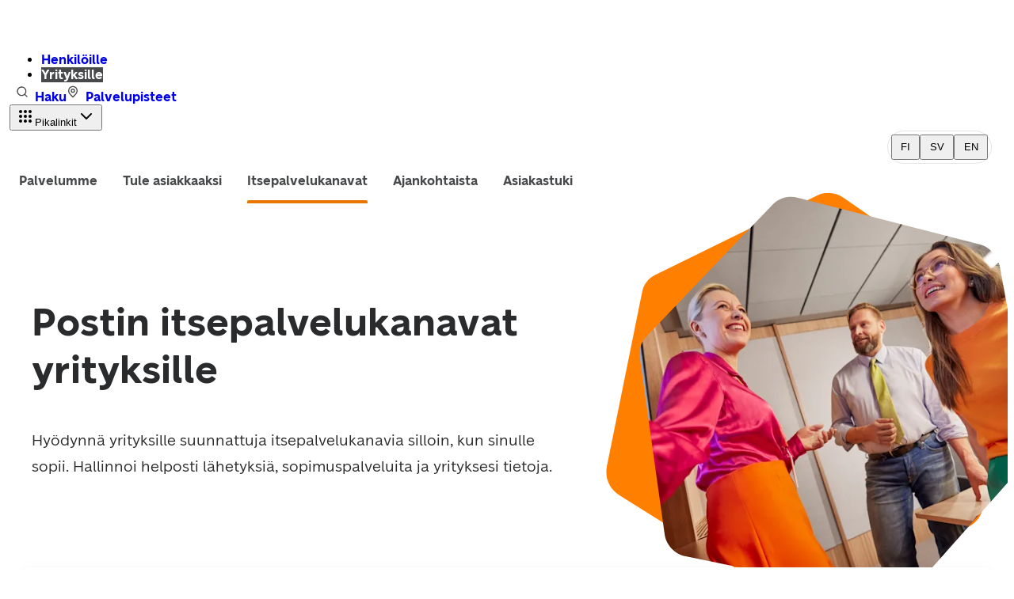

--- FILE ---
content_type: text/html; charset=utf-8
request_url: https://www.posti.fi/yrityksille/itsepalvelukanavat
body_size: 45555
content:
<!DOCTYPE html><html lang="fi"><head><meta charSet="utf-8" data-next-head=""/><meta name="viewport" content="width=device-width" data-next-head=""/><title data-next-head="">Itsepalvelukanavat sujuvaan asiointiin | Posti yrityksille</title><link rel="icon" href="https://assets.ctfassets.net/dvxpcmq06s7e/pkrFI9pZwsBhQ2lBowzyt/3c40676e510621e6adb7a1aebbe8ebc0/favicon.ico" data-next-head=""/><meta property="og:locale" content="fi" data-next-head=""/><meta property="og:image" content="https://images.ctfassets.net/dvxpcmq06s7e/2oAXrSoTWA4QlOTvgGmiGB/fd63b0cef20b72fcc7c60c5a99752f88/A-woman-in-a-pink-shirt-Posti_OmaPosti_1033.jpg" data-next-head=""/><meta property="og:title" content="Postin itsepalvelukanavat sujuvaan asiointiin" data-next-head=""/><meta property="og:description" content="Hyödynnä esimerkiksi OmaPosti Pro, SmartShip ja Sähköinen lähetyslista. Hallinnoi helposti lähetyksiä, sopimuksia ja yrityksesi tietoja itsepalvelukanavissamme." data-next-head=""/><meta name="description" content="Hyödynnä esimerkiksi OmaPosti Pro, SmartShip ja Sähköinen lähetyslista. Hallinnoi helposti lähetyksiä, sopimuksia ja yrityksesi tietoja itsepalvelukanavissamme." data-next-head=""/><meta property="og:site_name" content="Posti" data-next-head=""/><link rel="canonical" href="https://www.posti.fi/yrityksille/itsepalvelukanavat" data-next-head=""/><link href="https://cdn.posti.fi/asset/css/typography-posti-font.css" rel="stylesheet"/><script type="text/javascript" src="//cdn-4.convertexperiments.com/v1/js/100413367-100414860.js?environment=prd"></script><link rel="preload" href="/_next/static/media/3f8f31f8e393e843-s.p.woff2" as="font" type="font/woff2" crossorigin="anonymous" data-next-font="size-adjust"/><link rel="preload" href="/_next/static/media/72c1be068793aac0-s.p.woff2" as="font" type="font/woff2" crossorigin="anonymous" data-next-font="size-adjust"/><link rel="preload" href="/_next/static/media/aced83dc9115b881-s.p.woff2" as="font" type="font/woff2" crossorigin="anonymous" data-next-font="size-adjust"/><link rel="preload" href="/_next/static/media/0bd0a4e7537afc00-s.p.woff2" as="font" type="font/woff2" crossorigin="anonymous" data-next-font="size-adjust"/><link rel="preload" href="/_next/static/media/4e68dde56a7318af-s.p.woff2" as="font" type="font/woff2" crossorigin="anonymous" data-next-font="size-adjust"/><link rel="preload" href="/_next/static/media/da27796fd9b2589e-s.p.woff2" as="font" type="font/woff2" crossorigin="anonymous" data-next-font="size-adjust"/><link rel="preload" href="/_next/static/media/239ee63ac545053e-s.p.woff2" as="font" type="font/woff2" crossorigin="anonymous" data-next-font="size-adjust"/><link rel="preload" href="/_next/static/media/2892a7258c56debd-s.p.woff2" as="font" type="font/woff2" crossorigin="anonymous" data-next-font="size-adjust"/><link rel="preload" href="/_next/static/css/cba758bff8a32350.css" as="style"/><link rel="stylesheet" href="/_next/static/css/cba758bff8a32350.css" data-n-g=""/><link rel="preload" href="/_next/static/css/ce450df068d270b8.css" as="style"/><link rel="stylesheet" href="/_next/static/css/ce450df068d270b8.css" data-n-p=""/><noscript data-n-css=""></noscript><script defer="" nomodule="" src="/_next/static/chunks/polyfills-42372ed130431b0a.js"></script><script src="/_next/static/chunks/webpack-f8aea6bc6931cd0d.js" defer=""></script><script src="/_next/static/chunks/framework-e4f935a0d9f5a98d.js" defer=""></script><script src="/_next/static/chunks/main-bbfdc28b141b6713.js" defer=""></script><script src="/_next/static/chunks/pages/_app-ca360914d28209d6.js" defer=""></script><script src="/_next/static/chunks/7a01f411-d3b1b2fc8b6accb2.js" defer=""></script><script src="/_next/static/chunks/758-c220078b8a8015ba.js" defer=""></script><script src="/_next/static/chunks/683-c7b2b1a485d5067d.js" defer=""></script><script src="/_next/static/chunks/pages/%5B%5B...slug%5D%5D-309eb98d8fdfd265.js" defer=""></script><script src="/_next/static/20260130115652/_buildManifest.js" defer=""></script><script src="/_next/static/20260130115652/_ssgManifest.js" defer=""></script><style data-styled="" data-styled-version="6.1.19">.kJzaeL{font-family:var(--font-posti-font);font-weight:700;color:#2A2B2D;font-size:1.5rem;line-height:1.4;}/*!sc*/
data-styled.g19[id="sc-181kdiy-0"]{content:"kJzaeL,"}/*!sc*/
.iTFEHE{display:inline-flex;align-items:center;flex-wrap:wrap;}/*!sc*/
.iTFEHE>*{margin-bottom:0;}/*!sc*/
data-styled.g30[id="sc-gbr0mt-0"]{content:"iTFEHE,"}/*!sc*/
.bInHLL[data-placement='top']{--origin:translateY(8px);}/*!sc*/
.bInHLL[data-placement='top']:has(.react-aria-OverlayArrow){margin-bottom:6px;}/*!sc*/
.bInHLL[data-placement='top'] .react-aria-OverlayArrow{margin-block-start:-2px;}/*!sc*/
.bInHLL[data-placement='top'] .react-aria-OverlayArrow #arrow-path{filter:drop-shadow(0 3px 1px rgb(0 0 0 / 8%));}/*!sc*/
.bInHLL[data-placement='bottom']{--origin:translateY(-8px);}/*!sc*/
.bInHLL[data-placement='bottom'] .react-aria-OverlayArrow svg{transform:rotate(180deg);}/*!sc*/
.bInHLL[data-placement='bottom']:has(.react-aria-OverlayArrow){margin-top:6px;}/*!sc*/
.bInHLL[data-placement='right']{--origin:translateX(-8px);}/*!sc*/
.bInHLL[data-placement='right']:has(.react-aria-OverlayArrow){margin-left:6px;}/*!sc*/
.bInHLL[data-placement='right'] .react-aria-OverlayArrow svg{transform:rotate(90deg);}/*!sc*/
.bInHLL[data-placement='right'] .react-aria-OverlayArrow #arrow-path{filter:drop-shadow(0 0 1px rgb(0 0 0 / 17%));}/*!sc*/
.bInHLL[data-placement='left']{--origin:translateX(8px);}/*!sc*/
.bInHLL[data-placement='left']:has(.react-aria-OverlayArrow){margin-right:6px;}/*!sc*/
.bInHLL[data-placement='left'] .react-aria-OverlayArrow svg{transform:rotate(-90deg);}/*!sc*/
.bInHLL[data-placement='left'] .react-aria-OverlayArrow #arrow-path{filter:drop-shadow(0 -1px 1px rgb(0 0 0 / 40%));}/*!sc*/
.bInHLL[data-entering]{animation-name:hccVYG;animation-duration:150ms;}/*!sc*/
.bInHLL[data-exiting]{animation-name:hccVYG;animation-duration:150ms;animation-direction:reverse;}/*!sc*/
data-styled.g57[id="sc-1fnl45j-0"]{content:"bInHLL,"}/*!sc*/
.fSzkAz{font-family:var(--font-posti-font);font-weight:400;line-height:1.5;color:#2A2B2D;font-size:1rem;}/*!sc*/
data-styled.g67[id="sc-5ge2cf-0"]{content:"fSzkAz,"}/*!sc*/
.eRTynO{line-height:1.35;font-weight:700;font-family:var(--font-posti-font);font-size:2rem;color:#2A2B2D;margin:0 0 1rem;hyphens:manual;}/*!sc*/
@media screen and (min-width:576px){.eRTynO{line-height:1.25;font-weight:700;font-family:var(--font-posti-font);font-size:2.5rem;margin:0 0 1.5rem;}}/*!sc*/
@media screen and (min-width:){.eRTynO{line-height:1.25;font-weight:700;font-family:var(--font-posti-font);font-size:3rem;margin:0 0 2rem;}}/*!sc*/
data-styled.g68[id="sc-68acc469-0"]{content:"eRTynO,"}/*!sc*/
.bSolSN{line-height:1.4;font-weight:700;font-family:var(--font-posti-font);font-size:1.375rem;color:#2A2B2D;margin:2.5rem 0 1rem;hyphens:manual;}/*!sc*/
@media screen and (min-width:576px){.bSolSN{line-height:1.4;font-weight:700;font-family:var(--font-posti-font);font-size:1.75rem;margin:3.5rem 0 1.5rem;}}/*!sc*/
@media screen and (min-width:){.bSolSN{line-height:1.35;font-weight:700;font-family:var(--font-posti-font);font-size:2rem;margin:3.5rem 0 2rem;}}/*!sc*/
data-styled.g69[id="sc-68acc469-1"]{content:"bSolSN,"}/*!sc*/
.ejysWA{line-height:100%;font-weight:700;font-family:var(--font-posti-font);font-size:1rem;color:#2A2B2D;margin:0 0 1.5rem;hyphens:manual;}/*!sc*/
@media screen and (min-width:576px){.ejysWA{line-height:1.4;font-weight:700;font-family:var(--font-posti-font);font-size:1.1875rem;}}/*!sc*/
data-styled.g70[id="sc-68acc469-2"]{content:"ejysWA,"}/*!sc*/
.lmeWQo{line-height:1.4;font-weight:700;font-family:var(--font-posti-font);font-size:1.1875rem;color:#2A2B2D;margin:0 0 1rem;hyphens:auto;word-wrap:break-word;}/*!sc*/
@media screen and (min-width:576px){.lmeWQo{line-height:1.4;font-weight:700;font-family:var(--font-posti-font);font-size:1.375rem;margin:0;}}/*!sc*/
data-styled.g73[id="sc-68acc469-5"]{content:"lmeWQo,"}/*!sc*/
html{scroll-behavior:smooth;}/*!sc*/
input,textarea{outline:none;}/*!sc*/
data-styled.g75[id="sc-global-jnQlpU1"]{content:"sc-global-jnQlpU1,"}/*!sc*/
.gOfgUO{margin:0;}/*!sc*/
.gOfgUO p{line-height:1.5;font-weight:400;font-family:var(--font-posti-font);font-size:1rem;}/*!sc*/
@media screen and (min-width:30em){.gOfgUO p{line-height:1.78125;font-weight:400;font-family:var(--font-posti-font);font-size:1.1875rem;}}/*!sc*/
@media screen and (min-width:64em){.gOfgUO{max-width:49.125rem;}}/*!sc*/
data-styled.g80[id="sc-fd7ef78f-3"]{content:"gOfgUO,"}/*!sc*/
.bptTCd{max-width:100%;max-height:100%;}/*!sc*/
data-styled.g89[id="sc-91055338-0"]{content:"bptTCd,"}/*!sc*/
.fbRpzN{position:absolute;bottom:-1px;z-index:10;width:100%;height:auto;overflow:hidden;}/*!sc*/
@media (min-width:64em){.fbRpzN{display:none;}}/*!sc*/
data-styled.g96[id="sc-78b36f7d-6"]{content:"fbRpzN,"}/*!sc*/
.kVNCTU{position:relative;display:flex;justify-content:center;align-items:center;padding-top:80%;overflow:hidden;}/*!sc*/
@media (min-width:64em){.kVNCTU{position:absolute;top:-4.5rem;left:57%;padding:0;width:544px;height:560px;overflow:visible;transform:scale(0.82);}}/*!sc*/
@media (min-width:80em){.kVNCTU{transform:scale(1.04);top:-1rem;left:61%;}}/*!sc*/
@media (min-width:80em){.kVNCTU{transform:scale(1.04);}}/*!sc*/
.dpTCyG{position:relative;display:flex;position:absolute;transform:scale(0.68);width:544px;height:560px;}/*!sc*/
@media (min-width:48em){.dpTCyG{position:relative;}}/*!sc*/
@media (min-width:64em){.dpTCyG{transform:scale(0.8125);}}/*!sc*/
@media (min-width:80em){.dpTCyG{transform:scale(1);}}/*!sc*/
@media (min-width:80em){.dpTCyG{transform:scale(1.04);}}/*!sc*/
data-styled.g98[id="sc-83c4d813-0"]{content:"kVNCTU,dpTCyG,"}/*!sc*/
.bVafRv{aspect-ratio:1/1.03;width:100%;object-position:center;object-fit:cover;position:absolute;top:0;left:0;width:100%;height:100%;}/*!sc*/
@media (min-width:64em){.bVafRv{width:544px;height:560px;clip-path:url(#clip-mask-is-hero);}}/*!sc*/
.ixyowU{aspect-ratio:1/1.03;width:100%;object-position:center;object-fit:cover;width:544px;height:560px;max-width:none;max-height:none;clip-path:url(#clip-mask);}/*!sc*/
data-styled.g99[id="sc-83c4d813-1"]{content:"bVafRv,ixyowU,"}/*!sc*/
.etPizs{position:absolute;width:100%;left:-2rem;}/*!sc*/
@media (min-width:64em){.etPizs{width:544px;height:560px;display:block;}}/*!sc*/
.cqXOHt{position:absolute;width:100%;width:544px;height:560px;display:block;transform:scale(0.95);margin-left:-4rem;}/*!sc*/
data-styled.g100[id="sc-83c4d813-2"]{content:"etPizs,cqXOHt,"}/*!sc*/
.bbxhol{width:1px;height:1px;display:none;}/*!sc*/
@media (min-width:64em){.bbxhol{display:block;}}/*!sc*/
.bXgTS{width:1px;height:1px;display:block;}/*!sc*/
@media (min-width:64em){.bXgTS{display:block;}}/*!sc*/
data-styled.g101[id="sc-83c4d813-3"]{content:"bbxhol,bXgTS,"}/*!sc*/
.hhTYzh{line-height:1.4;font-weight:700;font-family:var(--font-posti-font);font-size:1.75rem;margin:0 0 1rem;}/*!sc*/
@media screen and (min-width:30em){.hhTYzh{line-height:1.25;font-weight:700;font-family:var(--font-posti-font);font-size:2.5rem;max-width:45rem;}}/*!sc*/
@media screen and (min-width:80em){.hhTYzh{line-height:1.25;font-weight:700;font-family:var(--font-posti-font);font-size:3rem;margin:0 0 1.5rem;max-width:none;}}/*!sc*/
data-styled.g113[id="sc-eb3f925c-0"]{content:"hhTYzh,"}/*!sc*/
.byWbX{margin:2rem 0 0;display:flex;gap:0.75rem;flex-wrap:wrap;}/*!sc*/
data-styled.g114[id="sc-eb3f925c-1"]{content:"byWbX,"}/*!sc*/
@media (min-width:64em){.dRrcmr{display:flex;width:100%;}}/*!sc*/
@media (min-width:80em){.dRrcmr{max-width:81.25rem;margin:0 auto;}}/*!sc*/
data-styled.g118[id="sc-eb3f925c-5"]{content:"dRrcmr,"}/*!sc*/
@media (min-width:64em){.CLimD{position:relative;display:flex;justify-content:center;flex-direction:column;padding:0 3rem;min-height:27.5rem;}}/*!sc*/
@media (min-width:80em){.CLimD{padding:0 2rem;min-height:31.25rem;padding:0 2rem;}}/*!sc*/
data-styled.g119[id="sc-eb3f925c-6"]{content:"CLimD,"}/*!sc*/
.cquPiX{display:flex;flex-direction:column;justify-content:center;position:relative;z-index:10;margin-top:-1.5rem;width:100%;}/*!sc*/
@media (min-width:64em){.cquPiX{position:relative;margin-top:0;max-width:35rem;padding:2rem 0;max-width:50%;}}/*!sc*/
@media (min-width:80em){.cquPiX{max-width:45rem;max-width:55%;}}/*!sc*/
data-styled.g120[id="sc-eb3f925c-7"]{content:"cquPiX,"}/*!sc*/
@media (min-width:64em){.jKOACf{object-fit:cover;}}/*!sc*/
@media (min-width:64em){.jKOACf{top:50%;transform:translateY(-50%) scale(0.76);}}/*!sc*/
@media (min-width:80em){.jKOACf{transform:translateY(-50%) scale(0.94);}}/*!sc*/
data-styled.g123[id="sc-eb3f925c-10"]{content:"jKOACf,"}/*!sc*/
.gIroDW{position:relative;display:flex;flex-direction:column;min-height:100dvh;overflow:hidden;width:100%;}/*!sc*/
data-styled.g124[id="sc-d0e0f7aa-0"]{content:"gIroDW,"}/*!sc*/
.bSRzY{display:flex;flex-direction:column;flex-grow:1;padding-bottom:6rem;}/*!sc*/
data-styled.g125[id="sc-d0e0f7aa-1"]{content:"bSRzY,"}/*!sc*/
.gweBcT{margin-bottom:1.5rem;white-space:pre-wrap;}/*!sc*/
@media screen and (min-width:576px){.gweBcT{font-size:1.1875rem;}}/*!sc*/
.gweBcT:last-child{margin-bottom:0;}/*!sc*/
data-styled.g142[id="sc-e820d827-8"]{content:"gweBcT,"}/*!sc*/
.udToS{width:100%;padding:3.5rem 1rem;margin:0 0 3.5rem;background-color:#FAFAFA;border-top:1px solid #E5E5E5;border-bottom:1px solid #E5E5E5;}/*!sc*/
@media (min-width:30em){.udToS{padding:3.5rem 2rem;margin:0 0 3.5rem;}}/*!sc*/
@media (min-width:48em){.udToS{padding:4rem 2rem;}}/*!sc*/
@media (min-width:64em){.udToS{padding:4rem 3rem;margin:0 0 4rem;}}/*!sc*/
@media (min-width:80em){.udToS{padding:4rem 2rem;}}/*!sc*/
.udToS:has(.sc-e13c3e47-3 > .sc-e13c3e47-2:only-child){padding-top:0;padding-bottom:0;}/*!sc*/
.hspkiR{width:100%;padding:3.5rem 1rem;margin:0 0 3.5rem;}/*!sc*/
@media (min-width:30em){.hspkiR{padding:3.5rem 2rem;margin:0 0 3.5rem;}}/*!sc*/
@media (min-width:48em){.hspkiR{padding:4rem 2rem;}}/*!sc*/
@media (min-width:64em){.hspkiR{padding:4rem 3rem;margin:0 0 4rem;}}/*!sc*/
@media (min-width:80em){.hspkiR{padding:4rem 2rem;}}/*!sc*/
.hspkiR:has(.sc-e13c3e47-3 > .sc-e13c3e47-2:only-child){padding-top:0;padding-bottom:0;}/*!sc*/
data-styled.g185[id="sc-e13c3e47-0"]{content:"udToS,hspkiR,"}/*!sc*/
.cslpAg{max-width:81.25rem;margin:0 auto;}/*!sc*/
data-styled.g186[id="sc-e13c3e47-1"]{content:"cslpAg,"}/*!sc*/
.eYUiIx{width:100%;max-width:50.25rem;}/*!sc*/
.eYUiIx .sc-e13c3e47-5+.sc-e13c3e47-2,.eYUiIx .sc-e13c3e47-4+.sc-e13c3e47-2{margin-top:2rem;}/*!sc*/
data-styled.g188[id="sc-e13c3e47-3"]{content:"eYUiIx,"}/*!sc*/
.daUdOK>*:first-child{margin-top:0;}/*!sc*/
.daUdOK *:last-child{margin-bottom:0;}/*!sc*/
data-styled.g190[id="sc-e13c3e47-5"]{content:"daUdOK,"}/*!sc*/
.bTJEdc{display:-webkit-box;-webkit-box-orient:vertical;-webkit-line-clamp:3;overflow:hidden;text-overflow:ellipsis;margin-bottom:1rem;}/*!sc*/
.bTJEdc .sc-68acc469-5{margin-bottom:0;}/*!sc*/
data-styled.g196[id="sc-9a4a2629-1"]{content:"bTJEdc,"}/*!sc*/
.gaCjSH{border-bottom:1px solid #E5E5E5;border-radius:0;}/*!sc*/
@media screen and (min-width:48em){.gaCjSH{border:0;}}/*!sc*/
.gaCjSH a{text-decoration:none;padding-top:0.25rem;}/*!sc*/
.gaCjSH a:focus,.gaCjSH a:focus-visible{outline:none;box-shadow:none;}/*!sc*/
.gaCjSH .sc-9a4a2629-0 p{line-height:1.5;font-weight:400;font-family:var(--font-posti-font);font-size:1rem;color:#2A2B2D;margin:0 0 1rem;hyphens:manual;}/*!sc*/
@media screen and (min-width:576px){.gaCjSH .sc-9a4a2629-0 p{line-height:1.7;font-weight:400;font-family:var(--font-posti-font);font-size:1.1875rem;}}/*!sc*/
@media screen and (min-width:64em){.gaCjSH .sc-9a4a2629-1{margin-bottom:2rem;}}/*!sc*/
.gaCjSH:hover .sc-68acc469-5{text-decoration:underline;}/*!sc*/
data-styled.g197[id="sc-9a4a2629-2"]{content:"gaCjSH,"}/*!sc*/
.foMbWZ{align-self:center;padding:0 1rem;margin:0 0 3rem;width:100%;min-width:288px;max-width:100%;}/*!sc*/
@media screen and (min-width:30em){.foMbWZ{padding:0 2rem;margin:0 0 3.5rem;}}/*!sc*/
@media screen and (min-width:64em){.foMbWZ{padding:0 3rem;margin:0 0 4rem;}}/*!sc*/
@media screen and (min-width:80em){.foMbWZ{padding:0 2rem;}}/*!sc*/
data-styled.g254[id="sc-8e6b533f-0"]{content:"foMbWZ,"}/*!sc*/
@media screen and (min-width:64em){.bKVSlw{max-width:81.25rem;margin:0 auto;}}/*!sc*/
data-styled.g257[id="sc-8e6b533f-3"]{content:"bKVSlw,"}/*!sc*/
.gHzFfa{display:grid;grid-template-columns:1fr;gap:1.25rem;width:100%;}/*!sc*/
@media (min-width:30em){.gHzFfa{gap:1.5rem;}}/*!sc*/
@media (min-width:48em){.gHzFfa{grid-template-columns:repeat(2,1fr);gap:1.5rem;}}/*!sc*/
@media (min-width:64em){.gHzFfa{grid-template-columns:repeat(3,1fr);gap:1.5rem;}}/*!sc*/
@media (min-width:80em){.gHzFfa{grid-template-columns:repeat(3,1fr);gap:2rem;}}/*!sc*/
data-styled.g258[id="sc-8e6b533f-4"]{content:"gHzFfa,"}/*!sc*/
.ixmJRk{background-color:#47494B;padding:3rem 1rem;}/*!sc*/
@media screen and (min-width:30em){.ixmJRk{padding:3rem 2rem;}}/*!sc*/
@media screen and (min-width:48em){.ixmJRk{display:grid;grid-template-columns:1fr 1fr;gap:4rem 2rem;padding:2rem;}}/*!sc*/
@media screen and (min-width:64em){.ixmJRk{grid-template-columns:repeat(5,1fr);}}/*!sc*/
data-styled.g297[id="sc-9c954c0-0"]{content:"ixmJRk,"}/*!sc*/
.bPJGZI{padding-bottom:2rem;}/*!sc*/
.bPJGZI:last-child{padding-bottom:0;}/*!sc*/
@media screen and (min-width:48em){.bPJGZI{padding:0;}}/*!sc*/
data-styled.g298[id="sc-9c954c0-1"]{content:"bPJGZI,"}/*!sc*/
.kWnkVi{color:#FFFFFF;padding-bottom:1.5rem;}/*!sc*/
data-styled.g299[id="sc-9c954c0-2"]{content:"kWnkVi,"}/*!sc*/
.beeWxA{display:flex;flex-direction:column;margin-bottom:0.5rem;list-style:none;margin:0;padding:0;}/*!sc*/
.beeWxA:last-child{margin-bottom:0;}/*!sc*/
data-styled.g300[id="sc-9c954c0-3"]{content:"beeWxA,"}/*!sc*/
.zUFgH{list-style:none;margin:0 1.5rem 1rem 0;}/*!sc*/
.zUFgH a{display:inline-block;text-decoration:none;line-height:1.0625rem;font-weight:400;font-family:var(--font-posti-font);font-size:0.875rem;}/*!sc*/
.zUFgH a:hover{text-decoration:underline;}/*!sc*/
@media screen and (min-width:30em){.zUFgH{margin:0 1.5rem 1rem 0;}}/*!sc*/
data-styled.g301[id="sc-9c954c0-4"]{content:"zUFgH,"}/*!sc*/
.eMULHP{padding:3rem 1rem;}/*!sc*/
.eMULHP .sc-9c954c0-4 a{line-height:1.1875rem;font-weight:700;font-family:var(--font-posti-font);font-size:1rem;}/*!sc*/
@media screen and (min-width:30em){.eMULHP{padding:3rem 2rem;}}/*!sc*/
@media screen and (min-width:48em){.eMULHP{display:flex;justify-content:space-between;padding:1.5rem 2rem;}}/*!sc*/
data-styled.g303[id="sc-9c954c0-6"]{content:"eMULHP,"}/*!sc*/
.fbKRDQ{margin:0;padding:0;}/*!sc*/
@media screen and (min-width:30em){.fbKRDQ{display:flex;flex-direction:row;align-items:center;width:100%;flex-wrap:wrap;gap:1.5rem;}.fbKRDQ .sc-9c954c0-4{margin:0;}}/*!sc*/
data-styled.g304[id="sc-9c954c0-7"]{content:"fbKRDQ,"}/*!sc*/
.jcNTTb{margin-top:2rem;}/*!sc*/
.jcNTTb p{margin:0;}/*!sc*/
@media screen and (min-width:30em){.jcNTTb{margin:0;white-space:nowrap;}}/*!sc*/
@media screen and (min-width:80em){.jcNTTb{margin:0 0 0 auto;}}/*!sc*/
data-styled.g305[id="sc-9c954c0-8"]{content:"jcNTTb,"}/*!sc*/
.caeejH{position:relative;padding:0.25rem;border:1px solid #E5E5E5;border-radius:2.5rem;background:#FFFFFF;}/*!sc*/
data-styled.g306[id="sc-fdfdb59c-0"]{content:"caeejH,"}/*!sc*/
.lmFvRs{display:flex;flex-direction:row;align-items:center;justify-content:flex-end;margin-left:0.5rem;}/*!sc*/
@media (max-width:48em){.lmFvRs{display:none;}}/*!sc*/
.lmFvRs svg{margin-right:1em;}/*!sc*/
data-styled.g307[id="sc-fdfdb59c-1"]{content:"lmFvRs,"}/*!sc*/
.jyaRhn{padding:0.375rem 0.65rem;}/*!sc*/
.jyaRhn span{display:block;line-height:1rem;font-size:0.8125rem;}/*!sc*/
data-styled.g308[id="sc-fdfdb59c-2"]{content:"jyaRhn,"}/*!sc*/
.eGvPpa{text-decoration:none;}/*!sc*/
.eGvPpa:hover{text-decoration:none!important;}/*!sc*/
.eGvPpa:focus{box-shadow:none;}/*!sc*/
data-styled.g309[id="sc-fdfdb59c-3"]{content:"eGvPpa,"}/*!sc*/
.kECNKH{display:flex;gap:1rem;}/*!sc*/
data-styled.g352[id="sc-b4097f41-0"]{content:"kECNKH,"}/*!sc*/
.eRLQdT{object-fit:contain;object-position:left;}/*!sc*/
data-styled.g353[id="sc-b4097f41-1"]{content:"eRLQdT,"}/*!sc*/
.hzbXDO{display:flex;padding:0.25rem 0.25rem 0.25rem 0;}/*!sc*/
data-styled.g354[id="sc-b4097f41-2"]{content:"hzbXDO,"}/*!sc*/
.eDFJsI{position:relative;display:flex;width:auto;height:34px;aspect-ratio:16/9;}/*!sc*/
@media screen and (min-width:80em){.eDFJsI{margin-left:1rem;}}/*!sc*/
data-styled.g355[id="sc-b4097f41-3"]{content:"eDFJsI,"}/*!sc*/
.gydYuJ{margin-right:0.75rem;border-radius:revert-layer;}/*!sc*/
.gydYuJ:active:focus,.gydYuJ:focus{outline:none;}/*!sc*/
data-styled.g356[id="sc-5e090872-0"]{content:"gydYuJ,"}/*!sc*/
.bIhRcZ{display:block;z-index:100;box-shadow:rgba(27,31,35,0.07) 0px 8px 22px;}/*!sc*/
@media (min-width: 80em){.bIhRcZ{display:none;}}/*!sc*/
data-styled.g357[id="sc-5e090872-1"]{content:"bIhRcZ,"}/*!sc*/
.kEbvjI{justify-content:flex-start;height:4.5rem;}/*!sc*/
data-styled.g358[id="sc-5e090872-2"]{content:"kEbvjI,"}/*!sc*/
.fsdyFn{display:inline-flex!important;align-items:center;text-decoration:none;color:#FFFFFF;}/*!sc*/
.fsdyFn:hover{color:#FFFFFF;}/*!sc*/
.fsdyFn:active{color:#E87500;}/*!sc*/
.fsdyFn svg{min-width:1rem;}/*!sc*/
.fsdyFn svg *{fill:#FFFFFF;}/*!sc*/
data-styled.g360[id="sc-379fcdcb-0"]{content:"fsdyFn,"}/*!sc*/
.eVMEjQ{display:inline-flex;gap:0.5rem;}/*!sc*/
.eVMEjQ svg{width:1.1875rem!important;height:1.1875rem!important;}/*!sc*/
@media screen and (min-width:30em){.eVMEjQ{line-height:1.625;}}/*!sc*/
.eVMEjQ:active{color:#613100;}/*!sc*/
data-styled.g361[id="sc-379fcdcb-1"]{content:"eVMEjQ,"}/*!sc*/
.eEJrbB{display:flex;flex-wrap:wrap;list-style-type:none;padding:0;margin:0;}/*!sc*/
data-styled.g366[id="sc-91ca0980-0"]{content:"eEJrbB,"}/*!sc*/
.lbvdfw{padding:0.7rem 0;margin-right:1rem;}/*!sc*/
@media (max-width: 576px){.lbvdfw{padding:0.5rem 0;}}/*!sc*/
data-styled.g367[id="sc-91ca0980-1"]{content:"lbvdfw,"}/*!sc*/
.FNvXI{display:flex;gap:1rem;align-items:center;justify-content:space-between;color:#2A2B2D;display:flex;flex-grow:1;width:100%;height:56px;border-bottom:1px solid #818589;text-decoration:none;}/*!sc*/
.FNvXI:hover{color:#B85C00;text-decoration:underline;}/*!sc*/
.FNvXI:active{color:#8A4500;text-decoration:underline;}/*!sc*/
.FNvXI:nth-last-of-type(1){border:0;}/*!sc*/
@media (min-width:48em){.FNvXI:nth-last-of-type(1):nth-of-type(odd),.FNvXI:nth-last-child(2):nth-child(odd),.FNvXI:nth-last-of-type(1):nth-of-type(even){border:0;}}/*!sc*/
data-styled.g368[id="sc-ec8bdd06-0"]{content:"FNvXI,"}/*!sc*/
.hRdypn{width:24px;height:24px;margin-right:1rem;margin-top:-4px;}/*!sc*/
data-styled.g369[id="sc-ec8bdd06-1"]{content:"hRdypn,"}/*!sc*/
.kPRMUz{display:grid;grid-template-columns:1fr 1fr;grid-gap:2rem;}/*!sc*/
@media (max-width:48em){.kPRMUz{grid-template-columns:1fr;}}/*!sc*/
data-styled.g370[id="sc-ec8bdd06-2"]{content:"kPRMUz,"}/*!sc*/
.ffUEmp{margin:0;font-size:1.5rem;}/*!sc*/
@media (min-width: 80em){.ffUEmp{font-size:2rem;}}/*!sc*/
data-styled.g371[id="sc-22f20b5b-0"]{content:"ffUEmp,"}/*!sc*/
.kqkwQP{position:relative;display:grid;grid-template-columns:1fr;grid-gap:2rem;max-width:81.25rem;width:calc(100% - 2 * 1rem);margin:0 1rem;padding:2rem 0;box-shadow:none;border-radius:1rem;transform:translate(0px,-2rem);background-color:#FFFFFF;}/*!sc*/
@media screen and (min-width:30em){.kqkwQP{width:calc(100% - 2 * 2rem);margin:0 2rem;}}/*!sc*/
@media screen and (min-width:48em){.kqkwQP{box-shadow:0 8px 22px rgb(27 31 35 / 7%);padding:2rem;margin:0 2rem;transform:translate(0px,-1.5rem);}}/*!sc*/
@media screen and (min-width:64em){.kqkwQP{width:calc(100% - 2 * 3rem);margin:0 3rem;transform:translate(0px,-2.5rem);}}/*!sc*/
@media screen and (min-width:80em){.kqkwQP{grid-template-columns:30rem 1fr;grid-gap:4rem;margin:0 auto;}}/*!sc*/
.kqkwQP .sc-ec8bdd06-2{grid-gap:0 2rem;}/*!sc*/
.kqkwQP .sc-ec8bdd06-0:last-child{border:0;}/*!sc*/
@media (min-width:48em){.kqkwQP .sc-ec8bdd06-0:nth-child(2n):nth-last-child(-n + 3)~a{border:0;}}/*!sc*/
.kqkwQP .sc-f73e79b9-0{height:auto;}/*!sc*/
data-styled.g372[id="sc-22f20b5b-1"]{content:"kqkwQP,"}/*!sc*/
.bTypBe{display:flex;height:auto;max-height:10rem;}/*!sc*/
.bTypBe.bTypBe{margin-top:1.6rem;padding:0;}/*!sc*/
.bTypBe.bTypBe >form{max-width:100%;}/*!sc*/
data-styled.g373[id="sc-22f20b5b-2"]{content:"bTypBe,"}/*!sc*/
.jWkDLZ{padding:0 1rem;margin-bottom:3rem;margin:3rem 0;}/*!sc*/
@media screen and (min-width:30em){.jWkDLZ{margin-bottom:3.5rem;padding:0 2rem;margin:3.5rem 0;}}/*!sc*/
@media screen and (min-width:48em){.jWkDLZ{padding:0 2rem;}}/*!sc*/
@media screen and (min-width:64em){.jWkDLZ{padding:0 3rem;margin-bottom:4rem;margin:4rem 0;}}/*!sc*/
@media screen and (min-width:80em){.jWkDLZ{padding:0 2rem;margin:4rem 0 10rem;}}/*!sc*/
.gMINKy{padding:0 1rem;margin-bottom:3rem;padding:0 1rem;}/*!sc*/
.gMINKy:last-child{margin:0 0 7.5rem;}/*!sc*/
@media screen and (min-width:30em){.gMINKy{margin-bottom:3.5rem;padding:0 2rem;}}/*!sc*/
@media screen and (min-width:30em){.gMINKy{padding:0 2rem;}}/*!sc*/
@media screen and (min-width:48em){.gMINKy{padding:0 2rem;}}/*!sc*/
@media screen and (min-width:64em){.gMINKy{padding:0 3rem;margin-bottom:4rem;}}/*!sc*/
@media screen and (min-width:80em){.gMINKy{padding:0 2rem;margin:0 0 3rem;}}/*!sc*/
.gaMVaF{padding:0 1rem;margin-bottom:3rem;}/*!sc*/
.gaMVaF:last-child{margin:0 0 7.5rem;}/*!sc*/
@media screen and (min-width:30em){.gaMVaF{margin-bottom:3.5rem;padding:0 2rem;}}/*!sc*/
@media screen and (min-width:48em){.gaMVaF{padding:0 2rem;}}/*!sc*/
@media screen and (min-width:64em){.gaMVaF{padding:0 3rem;margin-bottom:4rem;}}/*!sc*/
@media screen and (min-width:80em){.gaMVaF{padding:0 2rem;margin:0 0 3rem;}}/*!sc*/
data-styled.g374[id="sc-e8106642-0"]{content:"jWkDLZ,gMINKy,gaMVaF,"}/*!sc*/
.iuSDLH{margin:0 auto;max-width:81.25rem;}/*!sc*/
data-styled.g375[id="sc-e8106642-1"]{content:"iuSDLH,"}/*!sc*/
.cqhkiV{min-height:25.5rem;}/*!sc*/
@media screen and (min-width:48em){.cqhkiV{display:flex;justify-content:space-between;align-items:center;flex-wrap:wrap;align-content:flex-start;width:100%;padding:2rem 0;gap:6rem;justify-content:flex-end;}}/*!sc*/
@media screen and (min-width:64em){.cqhkiV{gap:2rem;}}/*!sc*/
@media (min-width:80em){.cqhkiV{max-width:81.25rem;margin:0 auto;}}/*!sc*/
.bWcGjS{min-height:25.5rem;display:flex;flex-direction:column-reverse;}/*!sc*/
@media screen and (min-width:48em){.bWcGjS{display:flex;justify-content:space-between;align-items:center;flex-wrap:wrap;align-content:flex-start;width:100%;flex-direction:row;gap:2rem;}}/*!sc*/
@media screen and (min-width:64em){.bWcGjS{gap:2rem;}}/*!sc*/
@media (min-width:80em){.bWcGjS{max-width:81.25rem;margin:0 auto;}}/*!sc*/
.kvLyEf{min-height:25.5rem;}/*!sc*/
@media screen and (min-width:48em){.kvLyEf{display:flex;justify-content:space-between;align-items:center;flex-wrap:wrap;align-content:flex-start;width:100%;gap:2rem;}}/*!sc*/
@media screen and (min-width:64em){.kvLyEf{gap:2rem;}}/*!sc*/
@media (min-width:80em){.kvLyEf{max-width:81.25rem;margin:0 auto;}}/*!sc*/
data-styled.g376[id="sc-e8106642-2"]{content:"cqhkiV,bWcGjS,kvLyEf,"}/*!sc*/
.fcjFxb{padding:3rem 0;}/*!sc*/
.fcjFxb h1,.fcjFxb h2,.fcjFxb h3,.fcjFxb h4,.fcjFxb h5,.fcjFxb h6,.fcjFxb p{color:#2A2B2D;}/*!sc*/
.fcjFxb>*:first-child{margin-top:0;}/*!sc*/
.fcjFxb>*:last-child{margin-bottom:0;}/*!sc*/
@media screen and (min-width:48em){.fcjFxb{padding:0;width:calc((100% - 2rem) / 2);}}/*!sc*/
@media screen and (min-width:64em){.fcjFxb{max-width:38.625rem;}}/*!sc*/
.jNVjCF{padding:3rem 0;}/*!sc*/
.jNVjCF h1,.jNVjCF h2,.jNVjCF h3,.jNVjCF h4,.jNVjCF h5,.jNVjCF h6,.jNVjCF p{color:#2A2B2D;}/*!sc*/
.jNVjCF>*:first-child{margin-top:0;}/*!sc*/
.jNVjCF>*:last-child{margin-bottom:0;}/*!sc*/
@media screen and (min-width:30em){.jNVjCF{padding:3.5rem 0;}}/*!sc*/
@media screen and (min-width:48em){.jNVjCF{flex:1;padding:0;}}/*!sc*/
data-styled.g377[id="sc-e8106642-3"]{content:"fcjFxb,jNVjCF,"}/*!sc*/
.cJmqFv{display:flex;justify-content:center;align-items:center;position:relative;z-index:3;height:21rem;}/*!sc*/
@media screen and (min-width:30em){.cJmqFv{justify-content:flex-start;margin-left:-3rem;}}/*!sc*/
@media screen and (min-width:48em){.cJmqFv{position:absolute;width:25rem;height:25rem;justify-content:normal;margin-left:0;right:60%;}}/*!sc*/
@media screen and (min-width:64em){.cJmqFv{width:auto;height:28rem;margin-left:0;right:48%;}}/*!sc*/
@media screen and (min-width:80em){.cJmqFv{right:53%;}}/*!sc*/
.faOGLu{width:100%;height:25rem;overflow:hidden;position:relative;border-radius:1rem;margin:0 0 1rem;}/*!sc*/
.faOGLu img{position:absolute;top:0;left:0;width:100%;height:100%;object-fit:cover;}/*!sc*/
@media screen and (min-width:30em){.faOGLu{margin:0 0 2rem;}}/*!sc*/
@media screen and (min-width:48em){.faOGLu{flex:1;margin:0;}}/*!sc*/
.drWQSi{width:100%;height:25rem;overflow:hidden;position:relative;border-radius:1rem;margin:1rem 0 0;}/*!sc*/
.drWQSi img{position:absolute;top:0;left:0;width:100%;height:100%;object-fit:cover;}/*!sc*/
@media screen and (min-width:30em){.drWQSi{margin:2rem 0 0;}}/*!sc*/
@media screen and (min-width:48em){.drWQSi{flex:1;margin:0;}}/*!sc*/
data-styled.g380[id="sc-e8106642-6"]{content:"cJmqFv,faOGLu,drWQSi,"}/*!sc*/
.jjsNTT{display:flex;flex-direction:column;width:100%;}/*!sc*/
data-styled.g389[id="sc-a6814b5a-0"]{content:"jjsNTT,"}/*!sc*/
.hKBphi{margin:0;padding-bottom:1.5rem;}/*!sc*/
@media screen and (min-width:30em){.hKBphi{padding-bottom:2rem;}}/*!sc*/
data-styled.g390[id="sc-a6814b5a-1"]{content:"hKBphi,"}/*!sc*/
.eNlpxn{margin-bottom:0;}/*!sc*/
@media screen and (min-width:30em){.eNlpxn{margin-bottom:2rem;}}/*!sc*/
data-styled.g392[id="sc-a6814b5a-3"]{content:"eNlpxn,"}/*!sc*/
.eWyDpa{margin-bottom:14px;}/*!sc*/
@media screen and (min-width:30em){.eWyDpa{margin-bottom:1.75rem;}}/*!sc*/
data-styled.g393[id="sc-a6814b5a-4"]{content:"eWyDpa,"}/*!sc*/
.UKFzd{margin-top:20px;margin-bottom:14px;}/*!sc*/
@media screen and (min-width:30em){.UKFzd{margin-top:0;margin-bottom:1.75rem;}}/*!sc*/
data-styled.g394[id="sc-a6814b5a-5"]{content:"UKFzd,"}/*!sc*/
.bEtbqs{gap:1rem;}/*!sc*/
.bEtbqs .sc-91ca0980-1{margin-right:0;width:100%;padding:0;}/*!sc*/
.bEtbqs .sc-91ca0980-1 a{padding:0;font-size:1rem;line-height:100%;}/*!sc*/
@media screen and (min-width:30em){.bEtbqs{gap:0.5rem;}}/*!sc*/
data-styled.g395[id="sc-a6814b5a-6"]{content:"bEtbqs,"}/*!sc*/
.jDVCeN{width:1rem;margin-right:0.5rem;color:#47494B;}/*!sc*/
data-styled.g444[id="sc-ff09c4b9-0"]{content:"jDVCeN,"}/*!sc*/
.hlYDtN{text-decoration:none;font-weight:700;}/*!sc*/
.hlYDtN[aria-current='true']{background-color:#47494B;color:#FFFFFF;}/*!sc*/
.hlYDtN[aria-current='true']:hover,.hlYDtN[aria-current='true']:active{color:#FFFFFF;background-color:#47494B;}/*!sc*/
.hlYDtN:hover{color:#47494B;background-color:#E5E5E5;text-decoration:none;}/*!sc*/
.hlYDtN:active{color:#47494B;background-color:#D0D1D3;}/*!sc*/
data-styled.g459[id="sc-e25b0e39-0"]{content:"hlYDtN,"}/*!sc*/
.btuELc ul{margin-bottom:0;}/*!sc*/
data-styled.g460[id="sc-e25b0e39-1"]{content:"btuELc,"}/*!sc*/
.iwriLn{margin:0 0.5rem;display:flex;}/*!sc*/
data-styled.g461[id="sc-eaf3969f-0"]{content:"iwriLn,"}/*!sc*/
.GbBAq{text-decoration:none;font-weight:700;}/*!sc*/
.GbBAq:hover{color:#47494B;background-color:#E5E5E5;text-decoration:none;}/*!sc*/
.GbBAq:active,.GbBAq:active:focus{color:#47494B;background-color:#D0D1D3;}/*!sc*/
.GbBAq[aria-current]:not([aria-current='false']){background-color:transparent;color:#47494B;}/*!sc*/
.GbBAq[aria-current]:not([aria-current='false']):hover{background-color:#E5E5E5;color:#47494B!important;}/*!sc*/
.GbBAq[aria-current]:not([aria-current='false']):active{background-color:#D0D1D3;}/*!sc*/
data-styled.g462[id="sc-eaf3969f-1"]{content:"GbBAq,"}/*!sc*/
.gxJtfY{position:relative;border-radius:1.875rem;background-color:transparent;border:none;padding:0.5rem 0.75rem;user-select:none;outline:none;cursor:pointer;font-weight:700;font-size:1rem;line-height:1.5;font-family:var(--font-posti-font);color:#47494B;transition:all 100ms ease-in;margin-top:0.125rem;}/*!sc*/
@media (hover:hover){.gxJtfY:hover{background-color:#E5E5E5;}}/*!sc*/
.gxJtfY:active{background-color:#D0D1D3;}/*!sc*/
.gxJtfY:active:focus-visible{box-shadow:inset 0 0 0 2px #E87500;}/*!sc*/
.gxJtfY:active:focus:not(:focus-visible){box-shadow:none;}/*!sc*/
.gxJtfY:focus,.gxJtfY:focus-visible{box-shadow:inset 0 0 0 2px #E87500;outline:none;}/*!sc*/
.gxJtfY[aria-disabled='true']{pointer-events:none;cursor:default;color:#B5B8BA;}/*!sc*/
.gxJtfY[aria-disabled='true'] .sc-294f6fc-1{background:#B5B8BA;}/*!sc*/
.gxJtfY .sc-294f6fc-1{background-color:#E87500;bottom:-0.5rem;left:0.75rem;right:0.75rem;width:calc(100% - 2 * 0.75rem);}/*!sc*/
data-styled.g482[id="sc-294f6fc-0"]{content:"gxJtfY,"}/*!sc*/
.dkiXpH{position:absolute;display:inline-block;height:0.25rem;border-radius:2px 2px 0 0;}/*!sc*/
data-styled.g483[id="sc-294f6fc-1"]{content:"dkiXpH,"}/*!sc*/
.bOcTdT{padding-bottom:0.5rem;}/*!sc*/
@media (max-width:48em){.bOcTdT{display:none;}}/*!sc*/
data-styled.g485[id="sc-39916e65-1"]{content:"bOcTdT,"}/*!sc*/
.gDpwFW{display:flex;flex-wrap:wrap;row-gap:0.75rem;}/*!sc*/
.gDpwFW>*{margin-right:0.5rem;}/*!sc*/
data-styled.g486[id="sc-39916e65-2"]{content:"gDpwFW,"}/*!sc*/
.jUFPcI{padding:0;}/*!sc*/
.jUFPcI button{border-radius:revert-layer;}/*!sc*/
.jUFPcI button:focus{outline:none;}/*!sc*/
data-styled.g487[id="sc-23550d8d-0"]{content:"jUFPcI,"}/*!sc*/
.iUrZJM{max-width:100rem;margin:0 auto;}/*!sc*/
@media (max-width: 100em){.iUrZJM{padding:0 1.25rem 0 0.25rem;}}/*!sc*/
data-styled.g488[id="sc-23550d8d-1"]{content:"iUrZJM,"}/*!sc*/
.fBlPRN{display:none;z-index:100;}/*!sc*/
@media (min-width: 80em){.fBlPRN{display:block;}}/*!sc*/
data-styled.g489[id="sc-23550d8d-2"]{content:"fBlPRN,"}/*!sc*/
@keyframes hccVYG{from{transform:var(--origin);opacity:0;}to{transform:translateX(0) translateY(0);opacity:1;}}/*!sc*/
data-styled.g493[id="sc-keyframes-hccVYG"]{content:"hccVYG,"}/*!sc*/
</style></head><body><div id="__next"><div class="__className_46ab90"><div id="page-wrapper" class="sc-d0e0f7aa-0 gIroDW"><header class="top-bar___XNW sc-23550d8d-2 fBlPRN" data-testid="navigation-main-wrapper-desktop"><div class="sc-23550d8d-1 iUrZJM"><div class="top-bar-content___Pcm sc-23550d8d-0 jUFPcI" data-testid="navigation-main-top-row-container-desktop"><div class="top-bar-section___i0M" style="--top-bar-section-spacing-gap:1.5rem"><div class="sc-b4097f41-0 kECNKH"><a aria-label="Takaisin etusivulle" class="sc-b4097f41-2 hzbXDO" href="/yrityksille"><div class="sc-b4097f41-3 eDFJsI"><img data-testid="posti-logo" alt="" loading="lazy" decoding="async" data-nimg="fill" class="sc-b4097f41-1 eRLQdT" style="position:absolute;height:100%;width:100%;left:0;top:0;right:0;bottom:0;color:transparent" sizes="100vw" srcSet="/_next/image?url=https%3A%2F%2Fimages.ctfassets.net%2Fdvxpcmq06s7e%2F58lilt4B03fU5tC2po3g49%2F5a5bd476b791f9b1cca3e32472fbed3e%2Flogo.png&amp;w=640&amp;q=75 640w, /_next/image?url=https%3A%2F%2Fimages.ctfassets.net%2Fdvxpcmq06s7e%2F58lilt4B03fU5tC2po3g49%2F5a5bd476b791f9b1cca3e32472fbed3e%2Flogo.png&amp;w=750&amp;q=75 750w, /_next/image?url=https%3A%2F%2Fimages.ctfassets.net%2Fdvxpcmq06s7e%2F58lilt4B03fU5tC2po3g49%2F5a5bd476b791f9b1cca3e32472fbed3e%2Flogo.png&amp;w=828&amp;q=75 828w, /_next/image?url=https%3A%2F%2Fimages.ctfassets.net%2Fdvxpcmq06s7e%2F58lilt4B03fU5tC2po3g49%2F5a5bd476b791f9b1cca3e32472fbed3e%2Flogo.png&amp;w=1080&amp;q=75 1080w, /_next/image?url=https%3A%2F%2Fimages.ctfassets.net%2Fdvxpcmq06s7e%2F58lilt4B03fU5tC2po3g49%2F5a5bd476b791f9b1cca3e32472fbed3e%2Flogo.png&amp;w=1200&amp;q=75 1200w, /_next/image?url=https%3A%2F%2Fimages.ctfassets.net%2Fdvxpcmq06s7e%2F58lilt4B03fU5tC2po3g49%2F5a5bd476b791f9b1cca3e32472fbed3e%2Flogo.png&amp;w=1920&amp;q=75 1920w, /_next/image?url=https%3A%2F%2Fimages.ctfassets.net%2Fdvxpcmq06s7e%2F58lilt4B03fU5tC2po3g49%2F5a5bd476b791f9b1cca3e32472fbed3e%2Flogo.png&amp;w=2048&amp;q=75 2048w, /_next/image?url=https%3A%2F%2Fimages.ctfassets.net%2Fdvxpcmq06s7e%2F58lilt4B03fU5tC2po3g49%2F5a5bd476b791f9b1cca3e32472fbed3e%2Flogo.png&amp;w=3840&amp;q=75 3840w" src="/_next/image?url=https%3A%2F%2Fimages.ctfassets.net%2Fdvxpcmq06s7e%2F58lilt4B03fU5tC2po3g49%2F5a5bd476b791f9b1cca3e32472fbed3e%2Flogo.png&amp;w=3840&amp;q=75"/></div></a></div><nav class="top-bar-navigation___D0A sc-e25b0e39-1 btuELc" data-testid="top-bar-root-level-items"><ul><li><a aria-current="false" class="contained-link___est md___0oT primary___fsL sc-e25b0e39-0 hlYDtN" href="/henkiloille" aria-selected="false"><span>Henkilöille</span></a></li><li><a aria-current="true" class="contained-link___est md___0oT primary___fsL sc-e25b0e39-0 hlYDtN" href="/yrityksille" aria-selected="true"><span>Yrityksille</span></a></li></ul></nav></div><div class="top-bar-section___i0M" style="--top-bar-section-spacing-gap:1.5rem"><div class="sc-eaf3969f-0 iwriLn"><a class="contained-link___est md___0oT primary___fsL sc-eaf3969f-1 GbBAq" data-testid="utility-link-18QyXo5n5MVpo2SzccRS8K" href="/haku" aria-selected="false"><span><svg xmlns="http://www.w3.org/2000/svg" width="24" height="24" fill="currentColor" viewBox="0 0 24 24" class="sc-ff09c4b9-0 jDVCeN"><path fill-rule="evenodd" d="M11 4a7 7 0 1 0 4.856 12.041 1 1 0 0 1 .185-.185A7 7 0 0 0 11 4m7.032 12.618a9 9 0 1 0-1.414 1.414l3.675 3.675a1 1 0 0 0 1.414-1.414z" clip-rule="evenodd"></path></svg>Haku</span></a><a class="contained-link___est md___0oT primary___fsL sc-eaf3969f-1 GbBAq" data-testid="utility-link-5dGX8cHyRcqVs0p0W17ddr" href="/palvelupisteet-kartalla" aria-selected="false"><span><svg xmlns="http://www.w3.org/2000/svg" width="24" height="24" fill="currentColor" viewBox="0 0 24 24" class="sc-ff09c4b9-0 jDVCeN"><path fill-rule="evenodd" d="M12 3a7 7 0 0 0-7 7c0 1.892.853 3.678 2.292 5.547 1.215 1.578 2.77 3.12 4.44 4.776l.268.266.268-.266c1.67-1.656 3.225-3.198 4.44-4.776C18.147 13.678 19 11.892 19 10a7 7 0 0 0-7-7m-9 7a9 9 0 0 1 18 0c0 2.526-1.147 4.74-2.708 6.767-1.304 1.694-2.974 3.349-4.641 5.002q-.474.469-.944.938a1 1 0 0 1-1.414 0q-.47-.469-.944-.938c-1.668-1.653-3.337-3.308-4.641-5.002C4.147 14.74 3 12.527 3 10m9-2a2 2 0 1 0 0 4 2 2 0 0 0 0-4m-4 2a4 4 0 1 1 8 0 4 4 0 0 1-8 0" clip-rule="evenodd"></path></svg>Palvelupisteet</span></a></div><button class="button___2Zu xxs___TFM secondary___R0w solid___-Lg" type="button" tabindex="0" data-react-aria-pressable="true" id=":R19ad6H1:" aria-expanded="false" data-testid="service-dropdown-button"><svg xmlns="http://www.w3.org/2000/svg" width="24" height="24" fill="currentColor" viewBox="0 0 24 24" aria-hidden="true" class="button-icon___XlS"><path d="M10 6a2 2 0 1 1 4 0 2 2 0 0 1-4 0m6 0a2 2 0 1 1 4 0 2 2 0 0 1-4 0M6 10a2 2 0 1 0 0 4 2 2 0 0 0 0-4m4 2a2 2 0 1 1 4 0 2 2 0 0 1-4 0m8-2a2 2 0 1 0 0 4 2 2 0 0 0 0-4m-2 8a2 2 0 1 1 4 0 2 2 0 0 1-4 0m-4-2a2 2 0 1 0 0 4 2 2 0 0 0 0-4m-8 2a2 2 0 1 1 4 0 2 2 0 0 1-4 0M4 6a2 2 0 1 0 4 0 2 2 0 0 0-4 0"></path></svg><span>Pikalinkit</span><svg xmlns="http://www.w3.org/2000/svg" width="24" height="24" fill="currentColor" viewBox="0 0 24 24" aria-hidden="true" class="button-icon___XlS"><path fill-rule="evenodd" d="M5.293 8.293a1 1 0 0 1 1.414 0L12 13.586l5.293-5.293a1 1 0 1 1 1.414 1.414l-6 6a1 1 0 0 1-1.414 0l-6-6a1 1 0 0 1 0-1.414" clip-rule="evenodd"></path></svg></button><div data-testid="language-selector" class="sc-fdfdb59c-1 lmFvRs"><div aria-label="Selection of languages" role="radiogroup" class="sc-gbr0mt-0 iTFEHE sc-fdfdb59c-0 caeejH"><a tabindex="-1" href="/yrityksille/itsepalvelukanavat" aria-current="true" aria-checked="false" role="radio" class="sc-fdfdb59c-3 eGvPpa"><button aria-pressed="true" class="filter-button___DNU sc-fdfdb59c-2 jyaRhn" type="button" aria-label="FI"><span class="filter-button-content___ksR">FI</span></button></a><a tabindex="-1" href="/sv/for-foretag/sjalvbetjaningskanaler" aria-checked="false" role="radio" class="sc-fdfdb59c-3 eGvPpa"><button aria-pressed="false" class="filter-button___DNU sc-fdfdb59c-2 jyaRhn" type="button" aria-label="SV"><span class="filter-button-content___ksR">SV</span></button></a><a tabindex="-1" href="/en/for-businesses/self-service" aria-checked="false" role="radio" class="sc-fdfdb59c-3 eGvPpa"><button aria-pressed="false" class="filter-button___DNU sc-fdfdb59c-2 jyaRhn" type="button" aria-label="EN"><span class="filter-button-content___ksR">EN</span></button></a></div></div></div></div><div><nav role="menubar" class="sc-39916e65-1 bOcTdT"><div class="sc-39916e65-2 gDpwFW"><button tabindex="0" role="menu" class="sc-294f6fc-0 gxJtfY">Palvelumme</button><a tabindex="-1" data-testid="navigation-main-megamenu-item-377zpXkeEptnbxpG0v9LnG" href="/yrityksille/tule-asiakkaaksi"><button tabindex="0" role="menuitem" class="sc-294f6fc-0 gxJtfY">Tule asiakkaaksi</button></a><a tabindex="-1" data-testid="navigation-main-megamenu-item-3bdyHOCh6OFezjg71qhelo" href="/yrityksille/itsepalvelukanavat"><button tabindex="0" role="menuitem" class="sc-294f6fc-0 gxJtfY">Itsepalvelukanavat<div><div data-testid="underline" class="sc-294f6fc-1 dkiXpH"></div></div></button></a><a tabindex="-1" data-testid="navigation-main-megamenu-item-791e82HAMRkeMKF4s6UywX" href="/yrityksille/ajankohtaista"><button tabindex="0" role="menuitem" class="sc-294f6fc-0 gxJtfY">Ajankohtaista</button></a><a tabindex="-1" data-testid="navigation-main-megamenu-item-7bMf7ZF10l4sCvDuE4CPyF" href="/yrityksille/asiakastuki"><button tabindex="0" role="menuitem" class="sc-294f6fc-0 gxJtfY">Asiakastuki</button></a></div></nav></div></div></header><div class="sc-5e090872-1 bIhRcZ"><div class="top-bar-content___Pcm sc-5e090872-2 kEbvjI"><button class="button___2Zu xs___cF6 tertiary___xmg solid___-Lg sc-5e090872-0 gydYuJ" type="button" data-testid="mobile-menu-open-button" aria-label="" aria-expanded="false" lang="fi"><svg xmlns="http://www.w3.org/2000/svg" width="24" height="24" fill="currentColor" viewBox="0 0 24 24" aria-hidden="true" class="button-icon___XlS"><path fill-rule="evenodd" d="M2 6a1 1 0 0 1 1-1h18a1 1 0 1 1 0 2H3a1 1 0 0 1-1-1m0 6a1 1 0 0 1 1-1h18a1 1 0 1 1 0 2H3a1 1 0 0 1-1-1m0 6a1 1 0 0 1 1-1h12a1 1 0 1 1 0 2H3a1 1 0 0 1-1-1" clip-rule="evenodd"></path></svg></button><div class="sc-b4097f41-0 kECNKH"><a aria-label="Takaisin etusivulle" class="sc-b4097f41-2 hzbXDO" href="/yrityksille"><div class="sc-b4097f41-3 eDFJsI"><img data-testid="posti-logo" alt="" loading="lazy" decoding="async" data-nimg="fill" class="sc-b4097f41-1 eRLQdT" style="position:absolute;height:100%;width:100%;left:0;top:0;right:0;bottom:0;color:transparent" sizes="100vw" srcSet="/_next/image?url=https%3A%2F%2Fimages.ctfassets.net%2Fdvxpcmq06s7e%2F58lilt4B03fU5tC2po3g49%2F5a5bd476b791f9b1cca3e32472fbed3e%2Flogo.png&amp;w=640&amp;q=75 640w, /_next/image?url=https%3A%2F%2Fimages.ctfassets.net%2Fdvxpcmq06s7e%2F58lilt4B03fU5tC2po3g49%2F5a5bd476b791f9b1cca3e32472fbed3e%2Flogo.png&amp;w=750&amp;q=75 750w, /_next/image?url=https%3A%2F%2Fimages.ctfassets.net%2Fdvxpcmq06s7e%2F58lilt4B03fU5tC2po3g49%2F5a5bd476b791f9b1cca3e32472fbed3e%2Flogo.png&amp;w=828&amp;q=75 828w, /_next/image?url=https%3A%2F%2Fimages.ctfassets.net%2Fdvxpcmq06s7e%2F58lilt4B03fU5tC2po3g49%2F5a5bd476b791f9b1cca3e32472fbed3e%2Flogo.png&amp;w=1080&amp;q=75 1080w, /_next/image?url=https%3A%2F%2Fimages.ctfassets.net%2Fdvxpcmq06s7e%2F58lilt4B03fU5tC2po3g49%2F5a5bd476b791f9b1cca3e32472fbed3e%2Flogo.png&amp;w=1200&amp;q=75 1200w, /_next/image?url=https%3A%2F%2Fimages.ctfassets.net%2Fdvxpcmq06s7e%2F58lilt4B03fU5tC2po3g49%2F5a5bd476b791f9b1cca3e32472fbed3e%2Flogo.png&amp;w=1920&amp;q=75 1920w, /_next/image?url=https%3A%2F%2Fimages.ctfassets.net%2Fdvxpcmq06s7e%2F58lilt4B03fU5tC2po3g49%2F5a5bd476b791f9b1cca3e32472fbed3e%2Flogo.png&amp;w=2048&amp;q=75 2048w, /_next/image?url=https%3A%2F%2Fimages.ctfassets.net%2Fdvxpcmq06s7e%2F58lilt4B03fU5tC2po3g49%2F5a5bd476b791f9b1cca3e32472fbed3e%2Flogo.png&amp;w=3840&amp;q=75 3840w" src="/_next/image?url=https%3A%2F%2Fimages.ctfassets.net%2Fdvxpcmq06s7e%2F58lilt4B03fU5tC2po3g49%2F5a5bd476b791f9b1cca3e32472fbed3e%2Flogo.png&amp;w=3840&amp;q=75"/></div></a></div></div></div><main id="pb-main-content" class="sc-d0e0f7aa-1 bSRzY"><div class="sc-eb3f925c-6 CLimD"><div class="sc-eb3f925c-4 bJfClf"><div class="sc-eb3f925c-5 dRrcmr"><div class="sc-eb3f925c-7 cquPiX"><h1 data-contentful-field-id="title" data-contentful-entry-id="6NfX0JqavHmyAyjhzSesFU" data-testid="page-title-hero" class="sc-68acc469-0 sc-eb3f925c-0 eRTynO hhTYzh">Postin itsepalvelukanavat yrityksille</h1><div data-contentful-locale="fi-FI" data-contentful-field-id="ingress" data-contentful-entry-id="6NfX0JqavHmyAyjhzSesFU" class="sc-fd7ef78f-3 gOfgUO"><p class="sc-5ge2cf-0 sc-e820d827-8 fSzkAz gweBcT">Hyödynnä yrityksille suunnattuja itsepalvelukanavia silloin, kun sinulle sopii. Hallinnoi helposti lähetyksiä, sopimuspalveluita ja yrityksesi tietoja. </p></div><div class="sc-eb3f925c-1 byWbX"></div></div><div class="sc-83c4d813-0 kVNCTU sc-eb3f925c-10 jKOACf"><svg fill="none" xmlns="http://www.w3.org/2000/svg" viewBox="0 0 544 560" class="sc-83c4d813-3 bbxhol"><defs><clipPath id="clip-mask-is-hero" clipPathUnits="objectBoundingBox"><path transform="rotate(-20 0.5 0.5)" d="M0.001,0.659 L0.089,0.237 C0.093,0.22,0.104,0.205,0.121,0.197 L0.522,0.006 C0.542,-0.004,0.567,-0.002,0.587,0.012 L0.971,0.271 C0.992,0.285,1,0.31,0.999,0.334 L0.93,0.758 C0.927,0.776,0.916,0.791,0.9,0.8 L0.53,0.993 C0.51,1,0.486,1,0.466,0.99 L0.032,0.726 C0.008,0.712,-0.004,0.684,0.001,0.659" fill="none"></path></clipPath></defs></svg><svg xmlns="http://www.w3.org/2000/svg" viewBox="0 0 544 560" fill="none" class="sc-83c4d813-2 etPizs"><path data-testid="background-path" transform="scale(1)" d="M0.671094 368.57L48.2714 132.854C50.2767 122.923 56.6342 114.637 65.6364 110.22L283.412 3.38103C294.557 -2.08647 308.148 -0.856215 318.847 6.58843L527.367 151.691C538.952 159.753 545.056 173.632 542.93 187.076L505.466 423.995C503.87 434.088 497.811 442.693 488.936 447.471L287.981 555.659C277.217 561.454 263.832 560.82 252.956 554L17.4795 406.346C4.52262 398.221 -2.24515 383.011 0.671094 368.57Z" fill="#FF8000"></path></svg><svg viewBox="0 0 390 74" preserveAspectRatio="xMidYMid meet" fill="none" xmlns="http://www.w3.org/2000/svg" class="sc-78b36f7d-6 fbRpzN"><path d="M53.4076 9.42833L0 43.1043V74.001H390C390 73.362 389.895 72.7257 389.667 72.1288C384.829 59.4721 373.432 50.1788 359.642 47.7229L97.0993 0.962347C81.9498 -1.73587 66.3058 1.29542 53.4076 9.42833Z" fill="white"></path></svg><picture><source media="(min-width: 1280px)" srcSet="https://images.ctfassets.net/dvxpcmq06s7e/5TUo0en5A4X0MQyWeWWNmO/fc657cca7dc5d4319d5b074ee6234d1f/Data-services-Posti_01211.jpg?fm=avif&amp;f=faces&amp;fit=fill&amp;w=566&amp;h=583&amp;q=80 1x,https://images.ctfassets.net/dvxpcmq06s7e/5TUo0en5A4X0MQyWeWWNmO/fc657cca7dc5d4319d5b074ee6234d1f/Data-services-Posti_01211.jpg?fm=avif&amp;f=faces&amp;fit=fill&amp;w=849&amp;h=874&amp;q=80 1.5x,https://images.ctfassets.net/dvxpcmq06s7e/5TUo0en5A4X0MQyWeWWNmO/fc657cca7dc5d4319d5b074ee6234d1f/Data-services-Posti_01211.jpg?fm=avif&amp;f=faces&amp;fit=fill&amp;w=1132&amp;h=1166&amp;q=80 2x" type="image/avif"/><source media="(min-width: 1280px)" srcSet="https://images.ctfassets.net/dvxpcmq06s7e/5TUo0en5A4X0MQyWeWWNmO/fc657cca7dc5d4319d5b074ee6234d1f/Data-services-Posti_01211.jpg?fm=webp&amp;f=faces&amp;fit=fill&amp;w=566&amp;h=583&amp;q=80 1x,https://images.ctfassets.net/dvxpcmq06s7e/5TUo0en5A4X0MQyWeWWNmO/fc657cca7dc5d4319d5b074ee6234d1f/Data-services-Posti_01211.jpg?fm=webp&amp;f=faces&amp;fit=fill&amp;w=849&amp;h=874&amp;q=80 1.5x,https://images.ctfassets.net/dvxpcmq06s7e/5TUo0en5A4X0MQyWeWWNmO/fc657cca7dc5d4319d5b074ee6234d1f/Data-services-Posti_01211.jpg?fm=webp&amp;f=faces&amp;fit=fill&amp;w=1132&amp;h=1166&amp;q=80 2x" type="image/webp"/><source media="(min-width: 1024px)" srcSet="https://images.ctfassets.net/dvxpcmq06s7e/5TUo0en5A4X0MQyWeWWNmO/fc657cca7dc5d4319d5b074ee6234d1f/Data-services-Posti_01211.jpg?fm=avif&amp;f=faces&amp;fit=fill&amp;w=442&amp;h=455&amp;q=80 1x,https://images.ctfassets.net/dvxpcmq06s7e/5TUo0en5A4X0MQyWeWWNmO/fc657cca7dc5d4319d5b074ee6234d1f/Data-services-Posti_01211.jpg?fm=avif&amp;f=faces&amp;fit=fill&amp;w=663&amp;h=682&amp;q=80 1.5x,https://images.ctfassets.net/dvxpcmq06s7e/5TUo0en5A4X0MQyWeWWNmO/fc657cca7dc5d4319d5b074ee6234d1f/Data-services-Posti_01211.jpg?fm=avif&amp;f=faces&amp;fit=fill&amp;w=884&amp;h=910&amp;q=80 2x" type="image/avif"/><source media="(min-width: 1024px)" srcSet="https://images.ctfassets.net/dvxpcmq06s7e/5TUo0en5A4X0MQyWeWWNmO/fc657cca7dc5d4319d5b074ee6234d1f/Data-services-Posti_01211.jpg?fm=webp&amp;f=faces&amp;fit=fill&amp;w=442&amp;h=455&amp;q=80 1x,https://images.ctfassets.net/dvxpcmq06s7e/5TUo0en5A4X0MQyWeWWNmO/fc657cca7dc5d4319d5b074ee6234d1f/Data-services-Posti_01211.jpg?fm=webp&amp;f=faces&amp;fit=fill&amp;w=663&amp;h=682&amp;q=80 1.5x,https://images.ctfassets.net/dvxpcmq06s7e/5TUo0en5A4X0MQyWeWWNmO/fc657cca7dc5d4319d5b074ee6234d1f/Data-services-Posti_01211.jpg?fm=webp&amp;f=faces&amp;fit=fill&amp;w=884&amp;h=910&amp;q=80 2x" type="image/webp"/><source media="(min-width: 670px)" srcSet="https://images.ctfassets.net/dvxpcmq06s7e/5TUo0en5A4X0MQyWeWWNmO/fc657cca7dc5d4319d5b074ee6234d1f/Data-services-Posti_01211.jpg?fm=avif&amp;f=faces&amp;fit=fill&amp;w=1024&amp;h=1055&amp;q=80 1x,https://images.ctfassets.net/dvxpcmq06s7e/5TUo0en5A4X0MQyWeWWNmO/fc657cca7dc5d4319d5b074ee6234d1f/Data-services-Posti_01211.jpg?fm=avif&amp;f=faces&amp;fit=fill&amp;w=1536&amp;h=1582&amp;q=80 1.5x,https://images.ctfassets.net/dvxpcmq06s7e/5TUo0en5A4X0MQyWeWWNmO/fc657cca7dc5d4319d5b074ee6234d1f/Data-services-Posti_01211.jpg?fm=avif&amp;f=faces&amp;fit=fill&amp;w=2048&amp;h=2110&amp;q=80 2x" type="image/avif"/><source media="(min-width: 670px)" srcSet="https://images.ctfassets.net/dvxpcmq06s7e/5TUo0en5A4X0MQyWeWWNmO/fc657cca7dc5d4319d5b074ee6234d1f/Data-services-Posti_01211.jpg?fm=webp&amp;f=faces&amp;fit=fill&amp;w=1024&amp;h=1055&amp;q=80 1x,https://images.ctfassets.net/dvxpcmq06s7e/5TUo0en5A4X0MQyWeWWNmO/fc657cca7dc5d4319d5b074ee6234d1f/Data-services-Posti_01211.jpg?fm=webp&amp;f=faces&amp;fit=fill&amp;w=1536&amp;h=1582&amp;q=80 1.5x,https://images.ctfassets.net/dvxpcmq06s7e/5TUo0en5A4X0MQyWeWWNmO/fc657cca7dc5d4319d5b074ee6234d1f/Data-services-Posti_01211.jpg?fm=webp&amp;f=faces&amp;fit=fill&amp;w=2048&amp;h=2110&amp;q=80 2x" type="image/webp"/><source media="(min-width: 370px)" srcSet="https://images.ctfassets.net/dvxpcmq06s7e/5TUo0en5A4X0MQyWeWWNmO/fc657cca7dc5d4319d5b074ee6234d1f/Data-services-Posti_01211.jpg?fm=avif&amp;f=faces&amp;fit=fill&amp;w=670&amp;h=700&amp;q=80 1x,https://images.ctfassets.net/dvxpcmq06s7e/5TUo0en5A4X0MQyWeWWNmO/fc657cca7dc5d4319d5b074ee6234d1f/Data-services-Posti_01211.jpg?fm=avif&amp;f=faces&amp;fit=fill&amp;w=1005&amp;h=1050&amp;q=80 1.5x,https://images.ctfassets.net/dvxpcmq06s7e/5TUo0en5A4X0MQyWeWWNmO/fc657cca7dc5d4319d5b074ee6234d1f/Data-services-Posti_01211.jpg?fm=avif&amp;f=faces&amp;fit=fill&amp;w=1340&amp;h=1400&amp;q=80 2x" type="image/avif"/><source media="(min-width: 370px)" srcSet="https://images.ctfassets.net/dvxpcmq06s7e/5TUo0en5A4X0MQyWeWWNmO/fc657cca7dc5d4319d5b074ee6234d1f/Data-services-Posti_01211.jpg?fm=webp&amp;f=faces&amp;fit=fill&amp;w=670&amp;h=700&amp;q=80 1x,https://images.ctfassets.net/dvxpcmq06s7e/5TUo0en5A4X0MQyWeWWNmO/fc657cca7dc5d4319d5b074ee6234d1f/Data-services-Posti_01211.jpg?fm=webp&amp;f=faces&amp;fit=fill&amp;w=1005&amp;h=1050&amp;q=80 1.5x,https://images.ctfassets.net/dvxpcmq06s7e/5TUo0en5A4X0MQyWeWWNmO/fc657cca7dc5d4319d5b074ee6234d1f/Data-services-Posti_01211.jpg?fm=webp&amp;f=faces&amp;fit=fill&amp;w=1340&amp;h=1400&amp;q=80 2x" type="image/webp"/><source srcSet="https://images.ctfassets.net/dvxpcmq06s7e/5TUo0en5A4X0MQyWeWWNmO/fc657cca7dc5d4319d5b074ee6234d1f/Data-services-Posti_01211.jpg?fm=avif&amp;f=faces&amp;fit=fill&amp;w=370&amp;h=380&amp;q=80 1x,https://images.ctfassets.net/dvxpcmq06s7e/5TUo0en5A4X0MQyWeWWNmO/fc657cca7dc5d4319d5b074ee6234d1f/Data-services-Posti_01211.jpg?fm=avif&amp;f=faces&amp;fit=fill&amp;w=555&amp;h=570&amp;q=80 1.5x,https://images.ctfassets.net/dvxpcmq06s7e/5TUo0en5A4X0MQyWeWWNmO/fc657cca7dc5d4319d5b074ee6234d1f/Data-services-Posti_01211.jpg?fm=avif&amp;f=faces&amp;fit=fill&amp;w=740&amp;h=760&amp;q=80 2x" type="image/avif"/><source srcSet="https://images.ctfassets.net/dvxpcmq06s7e/5TUo0en5A4X0MQyWeWWNmO/fc657cca7dc5d4319d5b074ee6234d1f/Data-services-Posti_01211.jpg?fm=webp&amp;f=faces&amp;fit=fill&amp;w=370&amp;h=380&amp;q=80 1x,https://images.ctfassets.net/dvxpcmq06s7e/5TUo0en5A4X0MQyWeWWNmO/fc657cca7dc5d4319d5b074ee6234d1f/Data-services-Posti_01211.jpg?fm=webp&amp;f=faces&amp;fit=fill&amp;w=555&amp;h=570&amp;q=80 1.5x,https://images.ctfassets.net/dvxpcmq06s7e/5TUo0en5A4X0MQyWeWWNmO/fc657cca7dc5d4319d5b074ee6234d1f/Data-services-Posti_01211.jpg?fm=webp&amp;f=faces&amp;fit=fill&amp;w=740&amp;h=760&amp;q=80 2x" type="image/webp"/><img src="https://images.ctfassets.net/dvxpcmq06s7e/5TUo0en5A4X0MQyWeWWNmO/fc657cca7dc5d4319d5b074ee6234d1f/Data-services-Posti_01211.jpg?fm=webp&amp;fit=fill&amp;w=1200&amp;h=675&amp;q=80" class="sc-91055338-0 bptTCd sc-83c4d813-1 bVafRv" alt="" loading="eager" data-testid="responsive-image"/></picture></div></div></div></div><div class="sc-22f20b5b-1 kqkwQP"><div><h2 data-contentful-field-id="title" data-contentful-entry-id="5c7LvGFfxQw9MsmCTI5CLe" class="sc-68acc469-1 sc-22f20b5b-0 bSolSN ffUEmp">Seuraa lähetystäsi</h2></div><div data-contentful-field-id="listItems" data-contentful-entry-id="41kiNICROhX04EIKuX7mIW"><div class="sc-ec8bdd06-2 kPRMUz"><a href="https://my.account.posti.fi/?lang=fi" target="_blank" class="sc-ec8bdd06-0 FNvXI"><span><svg xmlns="http://www.w3.org/2000/svg" width="24" height="24" fill="currentColor" viewBox="0 0 24 24" color="#E87500" class="sc-ec8bdd06-1 hRdypn"><path fill-rule="evenodd" d="M12 4a3.5 3.5 0 1 0 0 7 3.5 3.5 0 0 0 0-7M6.5 7.5a5.5 5.5 0 1 1 11 0 5.5 5.5 0 0 1-11 0m2.826 7h5.348c1.227 0 2.065 0 2.777.215a5 5 0 0 1 3.334 3.334c.216.712.215 1.55.215 2.777V21a1 1 0 0 1-2 0c0-1.468-.01-1.98-.13-2.37a3 3 0 0 0-2-2c-.39-.12-.902-.13-2.37-.13h-5c-1.468 0-1.98.01-2.37.13a3 3 0 0 0-2 2c-.12.39-.13.902-.13 2.37a1 1 0 1 1-2 0v-.174c0-1.227 0-2.065.215-2.777a5 5 0 0 1 3.334-3.334c.712-.216 1.55-.216 2.777-.215" clip-rule="evenodd"></path></svg>Omat tiedot</span><svg xmlns="http://www.w3.org/2000/svg" width="24px" height="24" fill="none" viewBox="0 0 24 24" color="#333"><path fill="currentColor" d="M13.293 5.293a1 1 0 0 1 1.414 0l6 6a1 1 0 0 1 0 1.414l-6 6a1 1 0 0 1-1.414-1.414L17.586 13H4a1 1 0 1 1 0-2h13.586l-4.293-4.293a1 1 0 0 1 0-1.414"></path></svg></a><a href="https://files.posti.com/ui/ui/app/index.html?lang=fi" target="_blank" class="sc-ec8bdd06-0 FNvXI"><span><svg xmlns="http://www.w3.org/2000/svg" width="24" height="24" fill="currentColor" viewBox="0 0 24 24" color="#E87500" class="sc-ec8bdd06-1 hRdypn"><path fill-rule="evenodd" d="M8.759 1H14a1 1 0 0 1 .707.293l6 6A1 1 0 0 1 21 8v9.241c0 .805 0 1.47-.044 2.01-.046.563-.145 1.08-.392 1.565a4 4 0 0 1-1.748 1.748c-.485.247-1.002.346-1.564.392-.541.044-1.206.044-2.01.044H8.758c-.805 0-1.47 0-2.01-.044-.563-.046-1.08-.145-1.565-.392a4 4 0 0 1-1.748-1.748c-.247-.485-.346-1.002-.392-1.564C3 18.71 3 18.046 3 17.242V6.758c0-.805 0-1.47.044-2.01.046-.563.145-1.08.392-1.565a4 4 0 0 1 1.748-1.748c.485-.247 1.002-.346 1.564-.392C7.29 1 7.954 1 8.758 1M6.91 3.038c-.438.035-.663.1-.819.18a2 2 0 0 0-.874.874c-.08.156-.145.38-.18.819C5 5.361 5 5.943 5 6.8v10.4c0 .857 0 1.439.038 1.889.035.438.1.663.18.819a2 2 0 0 0 .874.874c.156.08.38.145.819.18C7.361 21 7.943 21 8.8 21h6.4c.857 0 1.439 0 1.889-.038.438-.035.663-.1.819-.18a2 2 0 0 0 .874-.874c.08-.156.145-.38.18-.819.037-.45.038-1.032.038-1.889V9h-3.432c-.252 0-.498 0-.706-.017a2 2 0 0 1-.77-.2 2 2 0 0 1-.874-.875 2 2 0 0 1-.201-.77C13 6.93 13 6.684 13 6.432V3H8.8c-.857 0-1.439 0-1.889.038M15 4.414 17.586 7H15.6a8 8 0 0 1-.589-.011v-.014A8 8 0 0 1 15 6.4zM7 9a1 1 0 0 1 1-1h2a1 1 0 1 1 0 2H8a1 1 0 0 1-1-1m0 4a1 1 0 0 1 1-1h8a1 1 0 1 1 0 2H8a1 1 0 0 1-1-1m0 4a1 1 0 0 1 1-1h8a1 1 0 1 1 0 2H8a1 1 0 0 1-1-1" clip-rule="evenodd"></path></svg>Raportit</span><svg xmlns="http://www.w3.org/2000/svg" width="24px" height="24" fill="none" viewBox="0 0 24 24" color="#333"><path fill="currentColor" d="M13.293 5.293a1 1 0 0 1 1.414 0l6 6a1 1 0 0 1 0 1.414l-6 6a1 1 0 0 1-1.414-1.414L17.586 13H4a1 1 0 1 1 0-2h13.586l-4.293-4.293a1 1 0 0 1 0-1.414"></path></svg></a><a href="https://pro.posti.fi/fi" target="_blank" class="sc-ec8bdd06-0 FNvXI"><span><svg xmlns="http://www.w3.org/2000/svg" width="24" height="24" fill="currentColor" viewBox="0 0 24 24" color="#E87500" class="sc-ec8bdd06-1 hRdypn"><path fill-rule="evenodd" d="M10.403 1.041a2 2 0 0 0-.806 0c-.307.063-.581.217-.8.34l-.06.033-7.4 4.11-.062.036c-.232.127-.522.287-.745.53a2 2 0 0 0-.429.727c-.103.313-.102.644-.1.908v8.262c-.002.264-.003.595.1.908a2 2 0 0 0 .429.728c.223.242.513.402.745.53l.063.034 7.4 4.111.06.034c.218.122.492.276.8.34.265.054.54.054.805 0 .307-.064.582-.218.8-.34l.06-.034 3.7-2.055a1 1 0 0 0-.971-1.748L11 20.157v-7.713l7-3.889v1.801a1 1 0 1 0 2 0V7.725c.002-.264.003-.595-.1-.908a2 2 0 0 0-.429-.728c-.223-.242-.514-.402-.745-.53l-.063-.034-7.4-4.111-.06-.034c-.218-.122-.492-.276-.8-.339M9 20.157v-7.712l-3.958-2.2-.056-.03L2 8.554v7.36c0 .183 0 .276.005.344v.006l.005.003c.057.036.139.082.299.171zM5.5 8.212 3.06 6.856l6.649-3.694a7 7 0 0 1 .287-.155L10 3.005l.005.002c.058.028.135.07.287.155l2.15 1.194zm9-2.712 2.44 1.356L10 10.712 7.56 9.356z" clip-rule="evenodd"></path><path d="M17.79 14.061a1 1 0 1 1 1.42-1.41l2.483 2.5a1 1 0 0 1 0 1.41l-2.483 2.5a1 1 0 0 1-1.42-1.41l.79-.795H14a1 1 0 1 1 0-2h4.58z"></path></svg>OmaPosti Pro</span><svg xmlns="http://www.w3.org/2000/svg" width="24px" height="24" fill="none" viewBox="0 0 24 24" color="#333"><path fill="currentColor" d="M13.293 5.293a1 1 0 0 1 1.414 0l6 6a1 1 0 0 1 0 1.414l-6 6a1 1 0 0 1-1.414-1.414L17.586 13H4a1 1 0 1 1 0-2h13.586l-4.293-4.293a1 1 0 0 1 0-1.414"></path></svg></a><a href="/yrityksille/asiakastuki/ohjeet" class="sc-ec8bdd06-0 FNvXI"><span><svg xmlns="http://www.w3.org/2000/svg" width="24" height="24" fill="currentColor" viewBox="0 0 24 24" color="#E87500" class="sc-ec8bdd06-1 hRdypn"><path fill-rule="evenodd" d="M8.759 1H14a1 1 0 0 1 .707.293l6 6A1 1 0 0 1 21 8v9.241c0 .805 0 1.47-.044 2.01-.046.563-.145 1.08-.392 1.565a4 4 0 0 1-1.748 1.748c-.485.247-1.002.346-1.564.392-.541.044-1.206.044-2.01.044H8.758c-.805 0-1.47 0-2.01-.044-.563-.046-1.08-.145-1.565-.392a4 4 0 0 1-1.748-1.748c-.247-.485-.346-1.002-.392-1.564C3 18.71 3 18.046 3 17.242V6.758c0-.805 0-1.47.044-2.01.046-.563.145-1.08.392-1.565a4 4 0 0 1 1.748-1.748c.485-.247 1.002-.346 1.564-.392C7.29 1 7.954 1 8.758 1M6.91 3.038c-.438.035-.663.1-.819.18a2 2 0 0 0-.874.874c-.08.156-.145.38-.18.819C5 5.361 5 5.943 5 6.8v10.4c0 .857 0 1.439.038 1.889.035.438.1.663.18.819a2 2 0 0 0 .874.874c.156.08.38.145.819.18C7.361 21 7.943 21 8.8 21h6.4c.857 0 1.439 0 1.889-.038.438-.035.663-.1.819-.18a2 2 0 0 0 .874-.874c.08-.156.145-.38.18-.819.037-.45.038-1.032.038-1.889V9h-3.432c-.252 0-.498 0-.706-.017a2 2 0 0 1-.77-.2 2 2 0 0 1-.874-.875 2 2 0 0 1-.201-.77C13 6.93 13 6.684 13 6.432V3H8.8c-.857 0-1.439 0-1.889.038M15 4.414 17.586 7H15.6a8 8 0 0 1-.589-.011v-.014A8 8 0 0 1 15 6.4zM7 9a1 1 0 0 1 1-1h2a1 1 0 1 1 0 2H8a1 1 0 0 1-1-1m0 4a1 1 0 0 1 1-1h8a1 1 0 1 1 0 2H8a1 1 0 0 1-1-1m0 4a1 1 0 0 1 1-1h8a1 1 0 1 1 0 2H8a1 1 0 0 1-1-1" clip-rule="evenodd"></path></svg>Ohjekirjasto</span><svg xmlns="http://www.w3.org/2000/svg" width="24px" height="24" fill="none" viewBox="0 0 24 24" color="#333"><path fill="currentColor" d="M13.293 5.293a1 1 0 0 1 1.414 0l6 6a1 1 0 0 1 0 1.414l-6 6a1 1 0 0 1-1.414-1.414L17.586 13H4a1 1 0 1 1 0-2h13.586l-4.293-4.293a1 1 0 0 1 0-1.414"></path></svg></a><a href="/yrityksille/asiakastuki/yrityksen-tiedot" class="sc-ec8bdd06-0 FNvXI"><span><svg xmlns="http://www.w3.org/2000/svg" width="24" height="24" fill="currentColor" viewBox="0 0 24 24" color="#E87500" class="sc-ec8bdd06-1 hRdypn"><path fill-rule="evenodd" d="M11.49 1.316a2 2 0 0 1 1.02 0c.386.102.715.35.977.549C15.85 3.654 18.229 5.422 20.6 7.2l2 1.5a1 1 0 1 1-1.2 1.6L21 10v7.839c0 .527 0 .982-.03 1.356-.033.395-.104.789-.297 1.167a3 3 0 0 1-1.311 1.311c-.378.193-.772.264-1.167.296-.375.031-.83.031-1.356.031H7.16c-.527 0-.981 0-1.356-.03-.395-.033-.789-.104-1.167-.297a3 3 0 0 1-1.311-1.311c-.193-.378-.264-.772-.296-1.167A18 18 0 0 1 3 17.838V10l-.4.3a1 1 0 1 1-1.2-1.6c3.038-2.278 6.086-4.543 9.113-6.835.262-.198.59-.447.978-.55M5 8.5v9.3c0 .577 0 .949.024 1.232.022.272.06.372.085.422a1 1 0 0 0 .437.437c.05.025.15.063.422.085C6.25 20 6.623 20 7.2 20H8v-6.432c0-.252 0-.498.017-.706a2 2 0 0 1 .201-.77 2 2 0 0 1 .874-.874 2 2 0 0 1 .77-.201c.208-.017.454-.017.706-.017h2.864c.252 0 .498 0 .706.017.229.019.499.063.77.201a2 2 0 0 1 .874.874c.138.271.182.541.201.77.017.208.017.454.017.706V20h.8c.577 0 .949 0 1.232-.024.272-.022.372-.06.422-.085a1 1 0 0 0 .437-.437c.025-.05.063-.15.085-.422C19 18.75 19 18.377 19 17.8V8.5l-5.68-4.26c-.76-.57-.922-.67-1.065-.707a1 1 0 0 0-.51 0c-.143.038-.305.137-1.065.707zM14 20v-6.4c0-.308-.001-.48-.011-.589A8 8 0 0 0 13.4 13h-2.8c-.308 0-.48.001-.588.011A8 8 0 0 0 10 13.6V20z" clip-rule="evenodd"></path></svg>Osoitteenmuutos</span><svg xmlns="http://www.w3.org/2000/svg" width="24px" height="24" fill="none" viewBox="0 0 24 24" color="#333"><path fill="currentColor" d="M13.293 5.293a1 1 0 0 1 1.414 0l6 6a1 1 0 0 1 0 1.414l-6 6a1 1 0 0 1-1.414-1.414L17.586 13H4a1 1 0 1 1 0-2h13.586l-4.293-4.293a1 1 0 0 1 0-1.414"></path></svg></a><a href="/palvelupisteet-kartalla" class="sc-ec8bdd06-0 FNvXI"><span><svg xmlns="http://www.w3.org/2000/svg" width="24" height="24" fill="currentColor" viewBox="0 0 24 24" color="#E87500" class="sc-ec8bdd06-1 hRdypn"><path fill-rule="evenodd" d="M12 3a7 7 0 0 0-7 7c0 1.892.853 3.678 2.292 5.547 1.215 1.578 2.77 3.12 4.44 4.776l.268.266.268-.266c1.67-1.656 3.225-3.198 4.44-4.776C18.147 13.678 19 11.892 19 10a7 7 0 0 0-7-7m-9 7a9 9 0 0 1 18 0c0 2.526-1.147 4.74-2.708 6.767-1.304 1.694-2.974 3.349-4.641 5.002q-.474.469-.944.938a1 1 0 0 1-1.414 0q-.47-.469-.944-.938c-1.668-1.653-3.337-3.308-4.641-5.002C4.147 14.74 3 12.527 3 10m9-2a2 2 0 1 0 0 4 2 2 0 0 0 0-4m-4 2a4 4 0 1 1 8 0 4 4 0 0 1-8 0" clip-rule="evenodd"></path></svg>Palvelupisteet</span><svg xmlns="http://www.w3.org/2000/svg" width="24px" height="24" fill="none" viewBox="0 0 24 24" color="#333"><path fill="currentColor" d="M13.293 5.293a1 1 0 0 1 1.414 0l6 6a1 1 0 0 1 0 1.414l-6 6a1 1 0 0 1-1.414-1.414L17.586 13H4a1 1 0 1 1 0-2h13.586l-4.293-4.293a1 1 0 0 1 0-1.414"></path></svg></a></div></div></div><div class="sc-8e6b533f-0 foMbWZ"><div class="sc-8e6b533f-3 bKVSlw"><div data-testid="card-grid" class="sc-8e6b533f-4 gHzFfa"><div class="sc-a6814b5a-0 jjsNTT"><div class="sc-a6814b5a-1 hKBphi"></div><div class="sc-a6814b5a-3 eNlpxn"><h3 class="sc-68acc469-5 lmeWQo">OmaPosti Pro</h3></div><div class="sc-a6814b5a-4 eWyDpa"><p class="sc-5ge2cf-0 sc-e820d827-8 fSzkAz gweBcT">OmaPosti Pro tekee lähettämisestä, seurannasta ja raportoinnista sujuvaa – kaikki lähettämiseen liittyvät toiminnot löytyvät helposti yhdestä paikasta.</p></div><div class="sc-a6814b5a-5 UKFzd"><ul class="sc-91ca0980-0 eEJrbB sc-a6814b5a-6 bEtbqs"><li class="sc-91ca0980-1 lbvdfw"><a href="https://pro.posti.fi/fi" target="_blank" __typename="Link" sys="[object Object]" class="link___Ly- sc-379fcdcb-1 eVMEjQ sc-379fcdcb-1 eVMEjQ"><span>OmaPosti Pro</span><svg xmlns="http://www.w3.org/2000/svg" width="24" height="24" fill="currentColor" viewBox="0 0 24 24" aria-hidden="true" class="button-icon___XlS"><path fill-rule="evenodd" d="M14 3a1 1 0 0 1 1-1h6a1 1 0 0 1 1 1v6a1 1 0 1 1-2 0V5.414l-6.293 6.293a1 1 0 0 1-1.414-1.414L18.586 4H15a1 1 0 0 1-1-1M7.759 4H10a1 1 0 1 1 0 2H7.8c-.857 0-1.439 0-1.889.038-.438.035-.663.1-.819.18a2 2 0 0 0-.874.874c-.08.156-.145.38-.18.819C4 8.361 4 8.943 4 9.8v6.4c0 .857 0 1.439.038 1.889.035.438.1.663.18.819a2 2 0 0 0 .874.874c.156.08.38.145.819.18C6.361 20 6.943 20 7.8 20h6.4c.857 0 1.439 0 1.889-.038.438-.035.663-.1.819-.18a2 2 0 0 0 .874-.874c.08-.156.145-.38.18-.819.037-.45.038-1.032.038-1.889V14a1 1 0 1 1 2 0v2.241c0 .805 0 1.47-.044 2.01-.046.563-.145 1.08-.392 1.565a4 4 0 0 1-1.748 1.748c-.485.247-1.002.346-1.564.392-.541.044-1.206.044-2.01.044H7.758c-.805 0-1.47 0-2.01-.044-.563-.046-1.08-.145-1.565-.392a4 4 0 0 1-1.748-1.748c-.247-.485-.346-1.002-.392-1.564C2 17.71 2 17.046 2 16.242V9.758c0-.805 0-1.47.044-2.01.046-.563.145-1.08.392-1.565a4 4 0 0 1 1.748-1.748c.485-.247 1.002-.346 1.564-.392C6.29 4 6.954 4 7.758 4" clip-rule="evenodd"></path></svg></a></li></ul></div></div><div class="sc-a6814b5a-0 jjsNTT"><div class="sc-a6814b5a-1 hKBphi"></div><div class="sc-a6814b5a-3 eNlpxn"><h3 class="sc-68acc469-5 lmeWQo">Sähköinen lähetyslista</h3></div><div class="sc-a6814b5a-4 eWyDpa"><p class="sc-5ge2cf-0 sc-e820d827-8 fSzkAz gweBcT">Sähköisellä lähetyslistalla ilmoitat meille kirje-, suorapostitus- ja lehtilähetysten tiedot helposti.</p></div><div class="sc-a6814b5a-5 UKFzd"><ul class="sc-91ca0980-0 eEJrbB sc-a6814b5a-6 bEtbqs"><li class="sc-91ca0980-1 lbvdfw"><a href="https://tilauskanava.posti.fi" target="_blank" __typename="Link" sys="[object Object]" class="link___Ly- sc-379fcdcb-1 eVMEjQ sc-379fcdcb-1 eVMEjQ"><span>Sähköinen lähetyslista</span><svg xmlns="http://www.w3.org/2000/svg" width="24" height="24" fill="currentColor" viewBox="0 0 24 24" aria-hidden="true" class="button-icon___XlS"><path fill-rule="evenodd" d="M14 3a1 1 0 0 1 1-1h6a1 1 0 0 1 1 1v6a1 1 0 1 1-2 0V5.414l-6.293 6.293a1 1 0 0 1-1.414-1.414L18.586 4H15a1 1 0 0 1-1-1M7.759 4H10a1 1 0 1 1 0 2H7.8c-.857 0-1.439 0-1.889.038-.438.035-.663.1-.819.18a2 2 0 0 0-.874.874c-.08.156-.145.38-.18.819C4 8.361 4 8.943 4 9.8v6.4c0 .857 0 1.439.038 1.889.035.438.1.663.18.819a2 2 0 0 0 .874.874c.156.08.38.145.819.18C6.361 20 6.943 20 7.8 20h6.4c.857 0 1.439 0 1.889-.038.438-.035.663-.1.819-.18a2 2 0 0 0 .874-.874c.08-.156.145-.38.18-.819.037-.45.038-1.032.038-1.889V14a1 1 0 1 1 2 0v2.241c0 .805 0 1.47-.044 2.01-.046.563-.145 1.08-.392 1.565a4 4 0 0 1-1.748 1.748c-.485.247-1.002.346-1.564.392-.541.044-1.206.044-2.01.044H7.758c-.805 0-1.47 0-2.01-.044-.563-.046-1.08-.145-1.565-.392a4 4 0 0 1-1.748-1.748c-.247-.485-.346-1.002-.392-1.564C2 17.71 2 17.046 2 16.242V9.758c0-.805 0-1.47.044-2.01.046-.563.145-1.08.392-1.565a4 4 0 0 1 1.748-1.748c.485-.247 1.002-.346 1.564-.392C6.29 4 6.954 4 7.758 4" clip-rule="evenodd"></path></svg></a></li></ul></div></div><div class="sc-a6814b5a-0 jjsNTT"><div class="sc-a6814b5a-1 hKBphi"></div><div class="sc-a6814b5a-3 eNlpxn"><h3 class="sc-68acc469-5 lmeWQo">SmartShip</h3></div><div class="sc-a6814b5a-4 eWyDpa"><p class="sc-5ge2cf-0 sc-e820d827-8 fSzkAz gweBcT">SmartShip -palvelussa tulostat kuljetusasiakirjat ja tilaat noudot paketeille, rahdille ja seurattaville kirjeille. </p></div><div class="sc-a6814b5a-5 UKFzd"><ul class="sc-91ca0980-0 eEJrbB sc-a6814b5a-6 bEtbqs"><li class="sc-91ca0980-1 lbvdfw"><a href="https://smartship.unifaun.com/" target="_blank" __typename="Link" sys="[object Object]" class="link___Ly- sc-379fcdcb-1 eVMEjQ sc-379fcdcb-1 eVMEjQ"><span>SmartShip</span><svg xmlns="http://www.w3.org/2000/svg" width="24" height="24" fill="currentColor" viewBox="0 0 24 24" aria-hidden="true" class="button-icon___XlS"><path fill-rule="evenodd" d="M14 3a1 1 0 0 1 1-1h6a1 1 0 0 1 1 1v6a1 1 0 1 1-2 0V5.414l-6.293 6.293a1 1 0 0 1-1.414-1.414L18.586 4H15a1 1 0 0 1-1-1M7.759 4H10a1 1 0 1 1 0 2H7.8c-.857 0-1.439 0-1.889.038-.438.035-.663.1-.819.18a2 2 0 0 0-.874.874c-.08.156-.145.38-.18.819C4 8.361 4 8.943 4 9.8v6.4c0 .857 0 1.439.038 1.889.035.438.1.663.18.819a2 2 0 0 0 .874.874c.156.08.38.145.819.18C6.361 20 6.943 20 7.8 20h6.4c.857 0 1.439 0 1.889-.038.438-.035.663-.1.819-.18a2 2 0 0 0 .874-.874c.08-.156.145-.38.18-.819.037-.45.038-1.032.038-1.889V14a1 1 0 1 1 2 0v2.241c0 .805 0 1.47-.044 2.01-.046.563-.145 1.08-.392 1.565a4 4 0 0 1-1.748 1.748c-.485.247-1.002.346-1.564.392-.541.044-1.206.044-2.01.044H7.758c-.805 0-1.47 0-2.01-.044-.563-.046-1.08-.145-1.565-.392a4 4 0 0 1-1.748-1.748c-.247-.485-.346-1.002-.392-1.564C2 17.71 2 17.046 2 16.242V9.758c0-.805 0-1.47.044-2.01.046-.563.145-1.08.392-1.565a4 4 0 0 1 1.748-1.748c.485-.247 1.002-.346 1.564-.392C6.29 4 6.954 4 7.758 4" clip-rule="evenodd"></path></svg></a></li></ul></div></div></div></div></div><div class="sc-e13c3e47-0 udToS"><div class="sc-e13c3e47-1 cslpAg"><div class="sc-e13c3e47-3 eYUiIx"><div class="sc-e13c3e47-5 daUdOK"><h2 id="tilaa-asiointitunnukset" class="sc-68acc469-1 bSolSN">Tilaa asiointitunnukset</h2><p class="sc-5ge2cf-0 sc-e820d827-8 fSzkAz gweBcT">Jos olet Postin sopimusasiakas, voit tilata pääkäyttäjän asiointitunnukset käytössäsi oleviin palveluihin. Olemme tehneet sopimusasiakkaidemme asioinnista helppoa – ota tunnukset käyttöön ja hallinnoi lähetyksiä, seurantaa sekä muita tärkeitä toimintoja vaivattomasti.</p><p class="sc-5ge2cf-0 sc-e820d827-8 fSzkAz gweBcT"><b></b><a href="https://www.posti.fi/yritysasiakkaat/lomakkeet/tunnustilaus.html" target="_self" __typename="Link" sys="[object Object]" class="link___Ly- sc-379fcdcb-1 eVMEjQ sc-379fcdcb-1 eVMEjQ"><span>Tilaa asiointitunnukset</span><svg xmlns="http://www.w3.org/2000/svg" width="24" height="24" fill="none" viewBox="0 0 24 24" aria-hidden="true" class="button-icon___XlS"><path fill="currentColor" d="M13.293 5.293a1 1 0 0 1 1.414 0l6 6a1 1 0 0 1 0 1.414l-6 6a1 1 0 0 1-1.414-1.414L17.586 13H4a1 1 0 1 1 0-2h13.586l-4.293-4.293a1 1 0 0 1 0-1.414"></path></svg></a></p><h3 font-weight="bold" class="sc-68acc469-2 ejysWA">Et ole vielä sopimusasiakas?</h3><p class="sc-5ge2cf-0 sc-e820d827-8 fSzkAz gweBcT">Tule asiakkaaksi, niin saat käyttöösi sopimusasiakkaiden edut, hinnat ja palvelut.</p><p class="sc-5ge2cf-0 sc-e820d827-8 fSzkAz gweBcT"><a href="/yrityksille/tule-asiakkaaksi" target="_self" __typename="Link" sys="[object Object]" class="link___Ly- sc-379fcdcb-1 eVMEjQ sc-379fcdcb-1 eVMEjQ"><span>Tule asiakkaaksemme</span><svg xmlns="http://www.w3.org/2000/svg" width="24" height="24" fill="none" viewBox="0 0 24 24" aria-hidden="true" class="button-icon___XlS"><path fill="currentColor" d="M13.293 5.293a1 1 0 0 1 1.414 0l6 6a1 1 0 0 1 0 1.414l-6 6a1 1 0 0 1-1.414-1.414L17.586 13H4a1 1 0 1 1 0-2h13.586l-4.293-4.293a1 1 0 0 1 0-1.414"></path></svg></a></p></div></div></div></div><div class="sc-e8106642-0 jWkDLZ"><div class="sc-e8106642-1 iuSDLH"><div class="sc-e8106642-2 cqhkiV"><div class="sc-e8106642-6 cJmqFv"><div class="sc-83c4d813-0 dpTCyG"><svg fill="none" xmlns="http://www.w3.org/2000/svg" viewBox="0 0 544 560" class="sc-83c4d813-3 bXgTS"><defs><clipPath id="clip-mask" clipPathUnits="objectBoundingBox"><path transform="rotate(-20 0.5 0.5)" d="M0.001,0.659 L0.089,0.237 C0.093,0.22,0.104,0.205,0.121,0.197 L0.522,0.006 C0.542,-0.004,0.567,-0.002,0.587,0.012 L0.971,0.271 C0.992,0.285,1,0.31,0.999,0.334 L0.93,0.758 C0.927,0.776,0.916,0.791,0.9,0.8 L0.53,0.993 C0.51,1,0.486,1,0.466,0.99 L0.032,0.726 C0.008,0.712,-0.004,0.684,0.001,0.659" fill="none"></path></clipPath></defs></svg><svg xmlns="http://www.w3.org/2000/svg" viewBox="0 0 544 560" fill="none" class="sc-83c4d813-2 cqXOHt"><path data-testid="background-path" transform="scale(1)" d="M0.671094 368.57L48.2714 132.854C50.2767 122.923 56.6342 114.637 65.6364 110.22L283.412 3.38103C294.557 -2.08647 308.148 -0.856215 318.847 6.58843L527.367 151.691C538.952 159.753 545.056 173.632 542.93 187.076L505.466 423.995C503.87 434.088 497.811 442.693 488.936 447.471L287.981 555.659C277.217 561.454 263.832 560.82 252.956 554L17.4795 406.346C4.52262 398.221 -2.24515 383.011 0.671094 368.57Z" fill="#FF8000"></path></svg><picture><source media="(min-width: 1280px)" srcSet="https://images.ctfassets.net/dvxpcmq06s7e/5p4EpRcdxUK5CEtzkEiN0I/2b8776e86c29b841a020cd5f7998f52d/Posti-employee-delivering-letters-and-packages-Posti_3957.jpg?fm=avif&amp;f=faces&amp;fit=fill&amp;w=566&amp;h=583&amp;q=80 1x,https://images.ctfassets.net/dvxpcmq06s7e/5p4EpRcdxUK5CEtzkEiN0I/2b8776e86c29b841a020cd5f7998f52d/Posti-employee-delivering-letters-and-packages-Posti_3957.jpg?fm=avif&amp;f=faces&amp;fit=fill&amp;w=849&amp;h=874&amp;q=80 1.5x,https://images.ctfassets.net/dvxpcmq06s7e/5p4EpRcdxUK5CEtzkEiN0I/2b8776e86c29b841a020cd5f7998f52d/Posti-employee-delivering-letters-and-packages-Posti_3957.jpg?fm=avif&amp;f=faces&amp;fit=fill&amp;w=1132&amp;h=1166&amp;q=80 2x" type="image/avif"/><source media="(min-width: 1280px)" srcSet="https://images.ctfassets.net/dvxpcmq06s7e/5p4EpRcdxUK5CEtzkEiN0I/2b8776e86c29b841a020cd5f7998f52d/Posti-employee-delivering-letters-and-packages-Posti_3957.jpg?fm=webp&amp;f=faces&amp;fit=fill&amp;w=566&amp;h=583&amp;q=80 1x,https://images.ctfassets.net/dvxpcmq06s7e/5p4EpRcdxUK5CEtzkEiN0I/2b8776e86c29b841a020cd5f7998f52d/Posti-employee-delivering-letters-and-packages-Posti_3957.jpg?fm=webp&amp;f=faces&amp;fit=fill&amp;w=849&amp;h=874&amp;q=80 1.5x,https://images.ctfassets.net/dvxpcmq06s7e/5p4EpRcdxUK5CEtzkEiN0I/2b8776e86c29b841a020cd5f7998f52d/Posti-employee-delivering-letters-and-packages-Posti_3957.jpg?fm=webp&amp;f=faces&amp;fit=fill&amp;w=1132&amp;h=1166&amp;q=80 2x" type="image/webp"/><source media="(min-width: 1024px)" srcSet="https://images.ctfassets.net/dvxpcmq06s7e/5p4EpRcdxUK5CEtzkEiN0I/2b8776e86c29b841a020cd5f7998f52d/Posti-employee-delivering-letters-and-packages-Posti_3957.jpg?fm=avif&amp;f=faces&amp;fit=fill&amp;w=442&amp;h=455&amp;q=80 1x,https://images.ctfassets.net/dvxpcmq06s7e/5p4EpRcdxUK5CEtzkEiN0I/2b8776e86c29b841a020cd5f7998f52d/Posti-employee-delivering-letters-and-packages-Posti_3957.jpg?fm=avif&amp;f=faces&amp;fit=fill&amp;w=663&amp;h=682&amp;q=80 1.5x,https://images.ctfassets.net/dvxpcmq06s7e/5p4EpRcdxUK5CEtzkEiN0I/2b8776e86c29b841a020cd5f7998f52d/Posti-employee-delivering-letters-and-packages-Posti_3957.jpg?fm=avif&amp;f=faces&amp;fit=fill&amp;w=884&amp;h=910&amp;q=80 2x" type="image/avif"/><source media="(min-width: 1024px)" srcSet="https://images.ctfassets.net/dvxpcmq06s7e/5p4EpRcdxUK5CEtzkEiN0I/2b8776e86c29b841a020cd5f7998f52d/Posti-employee-delivering-letters-and-packages-Posti_3957.jpg?fm=webp&amp;f=faces&amp;fit=fill&amp;w=442&amp;h=455&amp;q=80 1x,https://images.ctfassets.net/dvxpcmq06s7e/5p4EpRcdxUK5CEtzkEiN0I/2b8776e86c29b841a020cd5f7998f52d/Posti-employee-delivering-letters-and-packages-Posti_3957.jpg?fm=webp&amp;f=faces&amp;fit=fill&amp;w=663&amp;h=682&amp;q=80 1.5x,https://images.ctfassets.net/dvxpcmq06s7e/5p4EpRcdxUK5CEtzkEiN0I/2b8776e86c29b841a020cd5f7998f52d/Posti-employee-delivering-letters-and-packages-Posti_3957.jpg?fm=webp&amp;f=faces&amp;fit=fill&amp;w=884&amp;h=910&amp;q=80 2x" type="image/webp"/><source media="(min-width: 670px)" srcSet="https://images.ctfassets.net/dvxpcmq06s7e/5p4EpRcdxUK5CEtzkEiN0I/2b8776e86c29b841a020cd5f7998f52d/Posti-employee-delivering-letters-and-packages-Posti_3957.jpg?fm=avif&amp;f=faces&amp;fit=fill&amp;w=1024&amp;h=1055&amp;q=80 1x,https://images.ctfassets.net/dvxpcmq06s7e/5p4EpRcdxUK5CEtzkEiN0I/2b8776e86c29b841a020cd5f7998f52d/Posti-employee-delivering-letters-and-packages-Posti_3957.jpg?fm=avif&amp;f=faces&amp;fit=fill&amp;w=1536&amp;h=1582&amp;q=80 1.5x,https://images.ctfassets.net/dvxpcmq06s7e/5p4EpRcdxUK5CEtzkEiN0I/2b8776e86c29b841a020cd5f7998f52d/Posti-employee-delivering-letters-and-packages-Posti_3957.jpg?fm=avif&amp;f=faces&amp;fit=fill&amp;w=2048&amp;h=2110&amp;q=80 2x" type="image/avif"/><source media="(min-width: 670px)" srcSet="https://images.ctfassets.net/dvxpcmq06s7e/5p4EpRcdxUK5CEtzkEiN0I/2b8776e86c29b841a020cd5f7998f52d/Posti-employee-delivering-letters-and-packages-Posti_3957.jpg?fm=webp&amp;f=faces&amp;fit=fill&amp;w=1024&amp;h=1055&amp;q=80 1x,https://images.ctfassets.net/dvxpcmq06s7e/5p4EpRcdxUK5CEtzkEiN0I/2b8776e86c29b841a020cd5f7998f52d/Posti-employee-delivering-letters-and-packages-Posti_3957.jpg?fm=webp&amp;f=faces&amp;fit=fill&amp;w=1536&amp;h=1582&amp;q=80 1.5x,https://images.ctfassets.net/dvxpcmq06s7e/5p4EpRcdxUK5CEtzkEiN0I/2b8776e86c29b841a020cd5f7998f52d/Posti-employee-delivering-letters-and-packages-Posti_3957.jpg?fm=webp&amp;f=faces&amp;fit=fill&amp;w=2048&amp;h=2110&amp;q=80 2x" type="image/webp"/><source media="(min-width: 370px)" srcSet="https://images.ctfassets.net/dvxpcmq06s7e/5p4EpRcdxUK5CEtzkEiN0I/2b8776e86c29b841a020cd5f7998f52d/Posti-employee-delivering-letters-and-packages-Posti_3957.jpg?fm=avif&amp;f=faces&amp;fit=fill&amp;w=670&amp;h=700&amp;q=80 1x,https://images.ctfassets.net/dvxpcmq06s7e/5p4EpRcdxUK5CEtzkEiN0I/2b8776e86c29b841a020cd5f7998f52d/Posti-employee-delivering-letters-and-packages-Posti_3957.jpg?fm=avif&amp;f=faces&amp;fit=fill&amp;w=1005&amp;h=1050&amp;q=80 1.5x,https://images.ctfassets.net/dvxpcmq06s7e/5p4EpRcdxUK5CEtzkEiN0I/2b8776e86c29b841a020cd5f7998f52d/Posti-employee-delivering-letters-and-packages-Posti_3957.jpg?fm=avif&amp;f=faces&amp;fit=fill&amp;w=1340&amp;h=1400&amp;q=80 2x" type="image/avif"/><source media="(min-width: 370px)" srcSet="https://images.ctfassets.net/dvxpcmq06s7e/5p4EpRcdxUK5CEtzkEiN0I/2b8776e86c29b841a020cd5f7998f52d/Posti-employee-delivering-letters-and-packages-Posti_3957.jpg?fm=webp&amp;f=faces&amp;fit=fill&amp;w=670&amp;h=700&amp;q=80 1x,https://images.ctfassets.net/dvxpcmq06s7e/5p4EpRcdxUK5CEtzkEiN0I/2b8776e86c29b841a020cd5f7998f52d/Posti-employee-delivering-letters-and-packages-Posti_3957.jpg?fm=webp&amp;f=faces&amp;fit=fill&amp;w=1005&amp;h=1050&amp;q=80 1.5x,https://images.ctfassets.net/dvxpcmq06s7e/5p4EpRcdxUK5CEtzkEiN0I/2b8776e86c29b841a020cd5f7998f52d/Posti-employee-delivering-letters-and-packages-Posti_3957.jpg?fm=webp&amp;f=faces&amp;fit=fill&amp;w=1340&amp;h=1400&amp;q=80 2x" type="image/webp"/><source srcSet="https://images.ctfassets.net/dvxpcmq06s7e/5p4EpRcdxUK5CEtzkEiN0I/2b8776e86c29b841a020cd5f7998f52d/Posti-employee-delivering-letters-and-packages-Posti_3957.jpg?fm=avif&amp;f=faces&amp;fit=fill&amp;w=370&amp;h=380&amp;q=80 1x,https://images.ctfassets.net/dvxpcmq06s7e/5p4EpRcdxUK5CEtzkEiN0I/2b8776e86c29b841a020cd5f7998f52d/Posti-employee-delivering-letters-and-packages-Posti_3957.jpg?fm=avif&amp;f=faces&amp;fit=fill&amp;w=555&amp;h=570&amp;q=80 1.5x,https://images.ctfassets.net/dvxpcmq06s7e/5p4EpRcdxUK5CEtzkEiN0I/2b8776e86c29b841a020cd5f7998f52d/Posti-employee-delivering-letters-and-packages-Posti_3957.jpg?fm=avif&amp;f=faces&amp;fit=fill&amp;w=740&amp;h=760&amp;q=80 2x" type="image/avif"/><source srcSet="https://images.ctfassets.net/dvxpcmq06s7e/5p4EpRcdxUK5CEtzkEiN0I/2b8776e86c29b841a020cd5f7998f52d/Posti-employee-delivering-letters-and-packages-Posti_3957.jpg?fm=webp&amp;f=faces&amp;fit=fill&amp;w=370&amp;h=380&amp;q=80 1x,https://images.ctfassets.net/dvxpcmq06s7e/5p4EpRcdxUK5CEtzkEiN0I/2b8776e86c29b841a020cd5f7998f52d/Posti-employee-delivering-letters-and-packages-Posti_3957.jpg?fm=webp&amp;f=faces&amp;fit=fill&amp;w=555&amp;h=570&amp;q=80 1.5x,https://images.ctfassets.net/dvxpcmq06s7e/5p4EpRcdxUK5CEtzkEiN0I/2b8776e86c29b841a020cd5f7998f52d/Posti-employee-delivering-letters-and-packages-Posti_3957.jpg?fm=webp&amp;f=faces&amp;fit=fill&amp;w=740&amp;h=760&amp;q=80 2x" type="image/webp"/><img src="https://images.ctfassets.net/dvxpcmq06s7e/5p4EpRcdxUK5CEtzkEiN0I/2b8776e86c29b841a020cd5f7998f52d/Posti-employee-delivering-letters-and-packages-Posti_3957.jpg?fm=webp&amp;fit=fill&amp;w=1200&amp;h=675&amp;q=80" class="sc-91055338-0 bptTCd sc-83c4d813-1 ixyowU" alt="" loading="eager" data-testid="responsive-image"/></picture></div></div><div class="sc-e8106642-3 fcjFxb"><h2 id="postitus-ja-tilauskanavat" class="sc-68acc469-1 bSolSN">Postitus- ja tilauskanavat </h2><p class="sc-5ge2cf-0 sc-e820d827-8 fSzkAz gweBcT">Kirjaudu palveluihin, joissa hoidat yrityksesi postitukset ja tilaukset kätevästi.</p><p class="sc-5ge2cf-0 sc-e820d827-8 fSzkAz gweBcT"><b></b><a href="https://postipro.posti.fi/?locale=fi" target="_blank" __typename="Link" sys="[object Object]" class="link___Ly- sc-379fcdcb-1 eVMEjQ sc-379fcdcb-1 eVMEjQ"><span>Posti Pro</span><svg xmlns="http://www.w3.org/2000/svg" width="24" height="24" fill="currentColor" viewBox="0 0 24 24" aria-hidden="true" class="button-icon___XlS"><path fill-rule="evenodd" d="M14 3a1 1 0 0 1 1-1h6a1 1 0 0 1 1 1v6a1 1 0 1 1-2 0V5.414l-6.293 6.293a1 1 0 0 1-1.414-1.414L18.586 4H15a1 1 0 0 1-1-1M7.759 4H10a1 1 0 1 1 0 2H7.8c-.857 0-1.439 0-1.889.038-.438.035-.663.1-.819.18a2 2 0 0 0-.874.874c-.08.156-.145.38-.18.819C4 8.361 4 8.943 4 9.8v6.4c0 .857 0 1.439.038 1.889.035.438.1.663.18.819a2 2 0 0 0 .874.874c.156.08.38.145.819.18C6.361 20 6.943 20 7.8 20h6.4c.857 0 1.439 0 1.889-.038.438-.035.663-.1.819-.18a2 2 0 0 0 .874-.874c.08-.156.145-.38.18-.819.037-.45.038-1.032.038-1.889V14a1 1 0 1 1 2 0v2.241c0 .805 0 1.47-.044 2.01-.046.563-.145 1.08-.392 1.565a4 4 0 0 1-1.748 1.748c-.485.247-1.002.346-1.564.392-.541.044-1.206.044-2.01.044H7.758c-.805 0-1.47 0-2.01-.044-.563-.046-1.08-.145-1.565-.392a4 4 0 0 1-1.748-1.748c-.247-.485-.346-1.002-.392-1.564C2 17.71 2 17.046 2 16.242V9.758c0-.805 0-1.47.044-2.01.046-.563.145-1.08.392-1.565a4 4 0 0 1 1.748-1.748c.485-.247 1.002-.346 1.564-.392C6.29 4 6.954 4 7.758 4" clip-rule="evenodd"></path></svg></a> 
<!-- -->Voit ostaa suuret ja säännölliset lehtien sekä suoramainosten lähetyserät Posti Prossa.</p><p class="sc-5ge2cf-0 sc-e820d827-8 fSzkAz gweBcT"><b></b><a href="https://postimaksukone.posti.fi/#postimaksukone" target="_blank" anchor="#postimaksukone" __typename="Link" sys="[object Object]" class="link___Ly- sc-379fcdcb-1 eVMEjQ sc-379fcdcb-1 eVMEjQ"><span>Postimaksukone</span><svg xmlns="http://www.w3.org/2000/svg" width="24" height="24" fill="currentColor" viewBox="0 0 24 24" aria-hidden="true" class="button-icon___XlS"><path fill-rule="evenodd" d="M14 3a1 1 0 0 1 1-1h6a1 1 0 0 1 1 1v6a1 1 0 1 1-2 0V5.414l-6.293 6.293a1 1 0 0 1-1.414-1.414L18.586 4H15a1 1 0 0 1-1-1M7.759 4H10a1 1 0 1 1 0 2H7.8c-.857 0-1.439 0-1.889.038-.438.035-.663.1-.819.18a2 2 0 0 0-.874.874c-.08.156-.145.38-.18.819C4 8.361 4 8.943 4 9.8v6.4c0 .857 0 1.439.038 1.889.035.438.1.663.18.819a2 2 0 0 0 .874.874c.156.08.38.145.819.18C6.361 20 6.943 20 7.8 20h6.4c.857 0 1.439 0 1.889-.038.438-.035.663-.1.819-.18a2 2 0 0 0 .874-.874c.08-.156.145-.38.18-.819.037-.45.038-1.032.038-1.889V14a1 1 0 1 1 2 0v2.241c0 .805 0 1.47-.044 2.01-.046.563-.145 1.08-.392 1.565a4 4 0 0 1-1.748 1.748c-.485.247-1.002.346-1.564.392-.541.044-1.206.044-2.01.044H7.758c-.805 0-1.47 0-2.01-.044-.563-.046-1.08-.145-1.565-.392a4 4 0 0 1-1.748-1.748c-.247-.485-.346-1.002-.392-1.564C2 17.71 2 17.046 2 16.242V9.758c0-.805 0-1.47.044-2.01.046-.563.145-1.08.392-1.565a4 4 0 0 1 1.748-1.748c.485-.247 1.002-.346 1.564-.392C6.29 4 6.954 4 7.758 4" clip-rule="evenodd"></path></svg></a> <b>
</b>Postimaksukoneella voit lähettää kirjeitä ilman postimerkkejä – kone tulostaa lähetyksiin maksumerkinnän ja kulut laskutetaan sopimuksen mukaan.</p><p class="sc-5ge2cf-0 sc-e820d827-8 fSzkAz gweBcT"><b></b><a href="https://postikuori.posti.fi/fi" target="_blank" __typename="Link" sys="[object Object]" class="link___Ly- sc-379fcdcb-1 eVMEjQ sc-379fcdcb-1 eVMEjQ"><span>Postikuorikauppa</span><svg xmlns="http://www.w3.org/2000/svg" width="24" height="24" fill="currentColor" viewBox="0 0 24 24" aria-hidden="true" class="button-icon___XlS"><path fill-rule="evenodd" d="M14 3a1 1 0 0 1 1-1h6a1 1 0 0 1 1 1v6a1 1 0 1 1-2 0V5.414l-6.293 6.293a1 1 0 0 1-1.414-1.414L18.586 4H15a1 1 0 0 1-1-1M7.759 4H10a1 1 0 1 1 0 2H7.8c-.857 0-1.439 0-1.889.038-.438.035-.663.1-.819.18a2 2 0 0 0-.874.874c-.08.156-.145.38-.18.819C4 8.361 4 8.943 4 9.8v6.4c0 .857 0 1.439.038 1.889.035.438.1.663.18.819a2 2 0 0 0 .874.874c.156.08.38.145.819.18C6.361 20 6.943 20 7.8 20h6.4c.857 0 1.439 0 1.889-.038.438-.035.663-.1.819-.18a2 2 0 0 0 .874-.874c.08-.156.145-.38.18-.819.037-.45.038-1.032.038-1.889V14a1 1 0 1 1 2 0v2.241c0 .805 0 1.47-.044 2.01-.046.563-.145 1.08-.392 1.565a4 4 0 0 1-1.748 1.748c-.485.247-1.002.346-1.564.392-.541.044-1.206.044-2.01.044H7.758c-.805 0-1.47 0-2.01-.044-.563-.046-1.08-.145-1.565-.392a4 4 0 0 1-1.748-1.748c-.247-.485-.346-1.002-.392-1.564C2 17.71 2 17.046 2 16.242V9.758c0-.805 0-1.47.044-2.01.046-.563.145-1.08.392-1.565a4 4 0 0 1 1.748-1.748c.485-.247 1.002-.346 1.564-.392C6.29 4 6.954 4 7.758 4" clip-rule="evenodd"></path></svg></a> <b>
</b>Postikuorikaupasta tilaat helposti valmiiksi maksettuja postikuoria ja muita postitustarvikkeita yrityksesi tarpeisiin.</p><p class="sc-5ge2cf-0 sc-e820d827-8 fSzkAz gweBcT"><a href="https://shop.posti.fi/" target="_blank" __typename="Link" sys="[object Object]" class="link___Ly- sc-379fcdcb-1 eVMEjQ sc-379fcdcb-1 eVMEjQ"><span>Postin verkkokauppa</span><svg xmlns="http://www.w3.org/2000/svg" width="24" height="24" fill="currentColor" viewBox="0 0 24 24" aria-hidden="true" class="button-icon___XlS"><path fill-rule="evenodd" d="M14 3a1 1 0 0 1 1-1h6a1 1 0 0 1 1 1v6a1 1 0 1 1-2 0V5.414l-6.293 6.293a1 1 0 0 1-1.414-1.414L18.586 4H15a1 1 0 0 1-1-1M7.759 4H10a1 1 0 1 1 0 2H7.8c-.857 0-1.439 0-1.889.038-.438.035-.663.1-.819.18a2 2 0 0 0-.874.874c-.08.156-.145.38-.18.819C4 8.361 4 8.943 4 9.8v6.4c0 .857 0 1.439.038 1.889.035.438.1.663.18.819a2 2 0 0 0 .874.874c.156.08.38.145.819.18C6.361 20 6.943 20 7.8 20h6.4c.857 0 1.439 0 1.889-.038.438-.035.663-.1.819-.18a2 2 0 0 0 .874-.874c.08-.156.145-.38.18-.819.037-.45.038-1.032.038-1.889V14a1 1 0 1 1 2 0v2.241c0 .805 0 1.47-.044 2.01-.046.563-.145 1.08-.392 1.565a4 4 0 0 1-1.748 1.748c-.485.247-1.002.346-1.564.392-.541.044-1.206.044-2.01.044H7.758c-.805 0-1.47 0-2.01-.044-.563-.046-1.08-.145-1.565-.392a4 4 0 0 1-1.748-1.748c-.247-.485-.346-1.002-.392-1.564C2 17.71 2 17.046 2 16.242V9.758c0-.805 0-1.47.044-2.01.046-.563.145-1.08.392-1.565a4 4 0 0 1 1.748-1.748c.485-.247 1.002-.346 1.564-.392C6.29 4 6.954 4 7.758 4" clip-rule="evenodd"></path></svg></a><b>
</b>Postin verkkokaupasta löydät laajan valikoiman postimerkkejä, valmiiksi maksettuja kuoria ja erilaisia pakkausmateriaaleja.</p><p class="sc-5ge2cf-0 sc-e820d827-8 fSzkAz gweBcT"><a href="https://kontakti.posti.fi/next/fi/home" target="_blank" __typename="Link" sys="[object Object]" class="link___Ly- sc-379fcdcb-1 eVMEjQ sc-379fcdcb-1 eVMEjQ"><span>Kontakti</span><svg xmlns="http://www.w3.org/2000/svg" width="24" height="24" fill="currentColor" viewBox="0 0 24 24" aria-hidden="true" class="button-icon___XlS"><path fill-rule="evenodd" d="M14 3a1 1 0 0 1 1-1h6a1 1 0 0 1 1 1v6a1 1 0 1 1-2 0V5.414l-6.293 6.293a1 1 0 0 1-1.414-1.414L18.586 4H15a1 1 0 0 1-1-1M7.759 4H10a1 1 0 1 1 0 2H7.8c-.857 0-1.439 0-1.889.038-.438.035-.663.1-.819.18a2 2 0 0 0-.874.874c-.08.156-.145.38-.18.819C4 8.361 4 8.943 4 9.8v6.4c0 .857 0 1.439.038 1.889.035.438.1.663.18.819a2 2 0 0 0 .874.874c.156.08.38.145.819.18C6.361 20 6.943 20 7.8 20h6.4c.857 0 1.439 0 1.889-.038.438-.035.663-.1.819-.18a2 2 0 0 0 .874-.874c.08-.156.145-.38.18-.819.037-.45.038-1.032.038-1.889V14a1 1 0 1 1 2 0v2.241c0 .805 0 1.47-.044 2.01-.046.563-.145 1.08-.392 1.565a4 4 0 0 1-1.748 1.748c-.485.247-1.002.346-1.564.392-.541.044-1.206.044-2.01.044H7.758c-.805 0-1.47 0-2.01-.044-.563-.046-1.08-.145-1.565-.392a4 4 0 0 1-1.748-1.748c-.247-.485-.346-1.002-.392-1.564C2 17.71 2 17.046 2 16.242V9.758c0-.805 0-1.47.044-2.01.046-.563.145-1.08.392-1.565a4 4 0 0 1 1.748-1.748c.485-.247 1.002-.346 1.564-.392C6.29 4 6.954 4 7.758 4" clip-rule="evenodd"></path></svg></a>
Kontakti on portaali, josta löydät itsepalveluna toimivat markkinointi- ja datapalvelumme. </p></div></div></div></div><div class="sc-e8106642-0 gMINKy"><div class="sc-e8106642-1 iuSDLH"><div class="sc-e8106642-2 bWcGjS"><div class="sc-e8106642-3 jNVjCF"><h2 id="itsepalvelukanavat-verkkokaupoille" class="sc-68acc469-1 bSolSN">Itsepalvelukanavat verkkokaupoille</h2><p class="sc-5ge2cf-0 sc-e820d827-8 fSzkAz gweBcT">Itsepalvelukanavamme helpottavat verkkokaupan arkea. Developer Portaalissa voit integroida ostoprosessin ja asiakasrekisterin Postin rajapintoihin – näin automatisoit tilauksia, pidät asiakastiedot ajan tasalla ja kohdennat viestisi paremmin. Posti Glue mahdollistaa myynnin ilman omaa varastoa: asiakas tilaa, tavarantoimittaja lähettää.</p><p class="sc-5ge2cf-0 sc-e820d827-8 fSzkAz gweBcT"><a href="https://api.posti.fi" target="_blank" __typename="Link" sys="[object Object]" class="link___Ly- sc-379fcdcb-1 eVMEjQ sc-379fcdcb-1 eVMEjQ"><span>Developer Portaaliin</span><svg xmlns="http://www.w3.org/2000/svg" width="24" height="24" fill="currentColor" viewBox="0 0 24 24" aria-hidden="true" class="button-icon___XlS"><path fill-rule="evenodd" d="M14 3a1 1 0 0 1 1-1h6a1 1 0 0 1 1 1v6a1 1 0 1 1-2 0V5.414l-6.293 6.293a1 1 0 0 1-1.414-1.414L18.586 4H15a1 1 0 0 1-1-1M7.759 4H10a1 1 0 1 1 0 2H7.8c-.857 0-1.439 0-1.889.038-.438.035-.663.1-.819.18a2 2 0 0 0-.874.874c-.08.156-.145.38-.18.819C4 8.361 4 8.943 4 9.8v6.4c0 .857 0 1.439.038 1.889.035.438.1.663.18.819a2 2 0 0 0 .874.874c.156.08.38.145.819.18C6.361 20 6.943 20 7.8 20h6.4c.857 0 1.439 0 1.889-.038.438-.035.663-.1.819-.18a2 2 0 0 0 .874-.874c.08-.156.145-.38.18-.819.037-.45.038-1.032.038-1.889V14a1 1 0 1 1 2 0v2.241c0 .805 0 1.47-.044 2.01-.046.563-.145 1.08-.392 1.565a4 4 0 0 1-1.748 1.748c-.485.247-1.002.346-1.564.392-.541.044-1.206.044-2.01.044H7.758c-.805 0-1.47 0-2.01-.044-.563-.046-1.08-.145-1.565-.392a4 4 0 0 1-1.748-1.748c-.247-.485-.346-1.002-.392-1.564C2 17.71 2 17.046 2 16.242V9.758c0-.805 0-1.47.044-2.01.046-.563.145-1.08.392-1.565a4 4 0 0 1 1.748-1.748c.485-.247 1.002-.346 1.564-.392C6.29 4 6.954 4 7.758 4" clip-rule="evenodd"></path></svg></a><b>
</b><a href="http://glue.posti.com/?_gl=1*3ybd8z*_gcl_aw*R0NMLjE3NTUyNDczNzIuQ2p3S0NBand0ZnZFQmhBbUVpd0EtRHNLamxnOXdYV21zd2QwQkYwQmtWYlEyRnRFZWJoOGRDNHVTaHZONk5ZQTg1MExNcXZfcl8xbHFob0NxTklRQXZEX0J3RQ..*_gcl_au*NzA4NzE5MTUxLjE3NDgzMzc3NDk." target="_blank" __typename="Link" sys="[object Object]" class="link___Ly- sc-379fcdcb-1 eVMEjQ sc-379fcdcb-1 eVMEjQ"><span>Posti Glue -palveluun</span><svg xmlns="http://www.w3.org/2000/svg" width="24" height="24" fill="currentColor" viewBox="0 0 24 24" aria-hidden="true" class="button-icon___XlS"><path fill-rule="evenodd" d="M14 3a1 1 0 0 1 1-1h6a1 1 0 0 1 1 1v6a1 1 0 1 1-2 0V5.414l-6.293 6.293a1 1 0 0 1-1.414-1.414L18.586 4H15a1 1 0 0 1-1-1M7.759 4H10a1 1 0 1 1 0 2H7.8c-.857 0-1.439 0-1.889.038-.438.035-.663.1-.819.18a2 2 0 0 0-.874.874c-.08.156-.145.38-.18.819C4 8.361 4 8.943 4 9.8v6.4c0 .857 0 1.439.038 1.889.035.438.1.663.18.819a2 2 0 0 0 .874.874c.156.08.38.145.819.18C6.361 20 6.943 20 7.8 20h6.4c.857 0 1.439 0 1.889-.038.438-.035.663-.1.819-.18a2 2 0 0 0 .874-.874c.08-.156.145-.38.18-.819.037-.45.038-1.032.038-1.889V14a1 1 0 1 1 2 0v2.241c0 .805 0 1.47-.044 2.01-.046.563-.145 1.08-.392 1.565a4 4 0 0 1-1.748 1.748c-.485.247-1.002.346-1.564.392-.541.044-1.206.044-2.01.044H7.758c-.805 0-1.47 0-2.01-.044-.563-.046-1.08-.145-1.565-.392a4 4 0 0 1-1.748-1.748c-.247-.485-.346-1.002-.392-1.564C2 17.71 2 17.046 2 16.242V9.758c0-.805 0-1.47.044-2.01.046-.563.145-1.08.392-1.565a4 4 0 0 1 1.748-1.748c.485-.247 1.002-.346 1.564-.392C6.29 4 6.954 4 7.758 4" clip-rule="evenodd"></path></svg></a></p></div><div class="sc-e8106642-6 faOGLu"><picture><source media="(min-width: 1300px)" srcSet="https://images.ctfassets.net/dvxpcmq06s7e/2nYX5MkG3IemZshiqUuoPT/098ab4b8d13e874510b96200ca0fd290/Posti-employee-helping-with-packages-Posti-1144.jpg?fm=avif&amp;f=faces&amp;fit=fill&amp;w=1200&amp;h=675&amp;q=80 1x,https://images.ctfassets.net/dvxpcmq06s7e/2nYX5MkG3IemZshiqUuoPT/098ab4b8d13e874510b96200ca0fd290/Posti-employee-helping-with-packages-Posti-1144.jpg?fm=avif&amp;f=faces&amp;fit=fill&amp;w=1800&amp;h=1012&amp;q=80 1.5x,https://images.ctfassets.net/dvxpcmq06s7e/2nYX5MkG3IemZshiqUuoPT/098ab4b8d13e874510b96200ca0fd290/Posti-employee-helping-with-packages-Posti-1144.jpg?fm=avif&amp;f=faces&amp;fit=fill&amp;w=2400&amp;h=1350&amp;q=80 2x" type="image/avif"/><source media="(min-width: 1300px)" srcSet="https://images.ctfassets.net/dvxpcmq06s7e/2nYX5MkG3IemZshiqUuoPT/098ab4b8d13e874510b96200ca0fd290/Posti-employee-helping-with-packages-Posti-1144.jpg?fm=webp&amp;f=faces&amp;fit=fill&amp;w=1200&amp;h=675&amp;q=80 1x,https://images.ctfassets.net/dvxpcmq06s7e/2nYX5MkG3IemZshiqUuoPT/098ab4b8d13e874510b96200ca0fd290/Posti-employee-helping-with-packages-Posti-1144.jpg?fm=webp&amp;f=faces&amp;fit=fill&amp;w=1800&amp;h=1012&amp;q=80 1.5x,https://images.ctfassets.net/dvxpcmq06s7e/2nYX5MkG3IemZshiqUuoPT/098ab4b8d13e874510b96200ca0fd290/Posti-employee-helping-with-packages-Posti-1144.jpg?fm=webp&amp;f=faces&amp;fit=fill&amp;w=2400&amp;h=1350&amp;q=80 2x" type="image/webp"/><source media="(min-width: 1200px)" srcSet="https://images.ctfassets.net/dvxpcmq06s7e/2nYX5MkG3IemZshiqUuoPT/098ab4b8d13e874510b96200ca0fd290/Posti-employee-helping-with-packages-Posti-1144.jpg?fm=avif&amp;f=faces&amp;fit=fill&amp;w=704&amp;h=396&amp;q=80 1x,https://images.ctfassets.net/dvxpcmq06s7e/2nYX5MkG3IemZshiqUuoPT/098ab4b8d13e874510b96200ca0fd290/Posti-employee-helping-with-packages-Posti-1144.jpg?fm=avif&amp;f=faces&amp;fit=fill&amp;w=1056&amp;h=594&amp;q=80 1.5x,https://images.ctfassets.net/dvxpcmq06s7e/2nYX5MkG3IemZshiqUuoPT/098ab4b8d13e874510b96200ca0fd290/Posti-employee-helping-with-packages-Posti-1144.jpg?fm=avif&amp;f=faces&amp;fit=fill&amp;w=1408&amp;h=792&amp;q=80 2x" type="image/avif"/><source media="(min-width: 1200px)" srcSet="https://images.ctfassets.net/dvxpcmq06s7e/2nYX5MkG3IemZshiqUuoPT/098ab4b8d13e874510b96200ca0fd290/Posti-employee-helping-with-packages-Posti-1144.jpg?fm=webp&amp;f=faces&amp;fit=fill&amp;w=704&amp;h=396&amp;q=80 1x,https://images.ctfassets.net/dvxpcmq06s7e/2nYX5MkG3IemZshiqUuoPT/098ab4b8d13e874510b96200ca0fd290/Posti-employee-helping-with-packages-Posti-1144.jpg?fm=webp&amp;f=faces&amp;fit=fill&amp;w=1056&amp;h=594&amp;q=80 1.5x,https://images.ctfassets.net/dvxpcmq06s7e/2nYX5MkG3IemZshiqUuoPT/098ab4b8d13e874510b96200ca0fd290/Posti-employee-helping-with-packages-Posti-1144.jpg?fm=webp&amp;f=faces&amp;fit=fill&amp;w=1408&amp;h=792&amp;q=80 2x" type="image/webp"/><source media="(min-width: 704px)" srcSet="https://images.ctfassets.net/dvxpcmq06s7e/2nYX5MkG3IemZshiqUuoPT/098ab4b8d13e874510b96200ca0fd290/Posti-employee-helping-with-packages-Posti-1144.jpg?fm=avif&amp;f=faces&amp;fit=fill&amp;w=576&amp;h=324&amp;q=80 1x,https://images.ctfassets.net/dvxpcmq06s7e/2nYX5MkG3IemZshiqUuoPT/098ab4b8d13e874510b96200ca0fd290/Posti-employee-helping-with-packages-Posti-1144.jpg?fm=avif&amp;f=faces&amp;fit=fill&amp;w=864&amp;h=486&amp;q=80 1.5x,https://images.ctfassets.net/dvxpcmq06s7e/2nYX5MkG3IemZshiqUuoPT/098ab4b8d13e874510b96200ca0fd290/Posti-employee-helping-with-packages-Posti-1144.jpg?fm=avif&amp;f=faces&amp;fit=fill&amp;w=1152&amp;h=648&amp;q=80 2x" type="image/avif"/><source media="(min-width: 704px)" srcSet="https://images.ctfassets.net/dvxpcmq06s7e/2nYX5MkG3IemZshiqUuoPT/098ab4b8d13e874510b96200ca0fd290/Posti-employee-helping-with-packages-Posti-1144.jpg?fm=webp&amp;f=faces&amp;fit=fill&amp;w=576&amp;h=324&amp;q=80 1x,https://images.ctfassets.net/dvxpcmq06s7e/2nYX5MkG3IemZshiqUuoPT/098ab4b8d13e874510b96200ca0fd290/Posti-employee-helping-with-packages-Posti-1144.jpg?fm=webp&amp;f=faces&amp;fit=fill&amp;w=864&amp;h=486&amp;q=80 1.5x,https://images.ctfassets.net/dvxpcmq06s7e/2nYX5MkG3IemZshiqUuoPT/098ab4b8d13e874510b96200ca0fd290/Posti-employee-helping-with-packages-Posti-1144.jpg?fm=webp&amp;f=faces&amp;fit=fill&amp;w=1152&amp;h=648&amp;q=80 2x" type="image/webp"/><source media="(min-width: 576px)" srcSet="https://images.ctfassets.net/dvxpcmq06s7e/2nYX5MkG3IemZshiqUuoPT/098ab4b8d13e874510b96200ca0fd290/Posti-employee-helping-with-packages-Posti-1144.jpg?fm=avif&amp;f=faces&amp;fit=fill&amp;w=360&amp;h=202&amp;q=80 1x,https://images.ctfassets.net/dvxpcmq06s7e/2nYX5MkG3IemZshiqUuoPT/098ab4b8d13e874510b96200ca0fd290/Posti-employee-helping-with-packages-Posti-1144.jpg?fm=avif&amp;f=faces&amp;fit=fill&amp;w=540&amp;h=303&amp;q=80 1.5x,https://images.ctfassets.net/dvxpcmq06s7e/2nYX5MkG3IemZshiqUuoPT/098ab4b8d13e874510b96200ca0fd290/Posti-employee-helping-with-packages-Posti-1144.jpg?fm=avif&amp;f=faces&amp;fit=fill&amp;w=720&amp;h=405&amp;q=80 2x" type="image/avif"/><source media="(min-width: 576px)" srcSet="https://images.ctfassets.net/dvxpcmq06s7e/2nYX5MkG3IemZshiqUuoPT/098ab4b8d13e874510b96200ca0fd290/Posti-employee-helping-with-packages-Posti-1144.jpg?fm=webp&amp;f=faces&amp;fit=fill&amp;w=360&amp;h=202&amp;q=80 1x,https://images.ctfassets.net/dvxpcmq06s7e/2nYX5MkG3IemZshiqUuoPT/098ab4b8d13e874510b96200ca0fd290/Posti-employee-helping-with-packages-Posti-1144.jpg?fm=webp&amp;f=faces&amp;fit=fill&amp;w=540&amp;h=303&amp;q=80 1.5x,https://images.ctfassets.net/dvxpcmq06s7e/2nYX5MkG3IemZshiqUuoPT/098ab4b8d13e874510b96200ca0fd290/Posti-employee-helping-with-packages-Posti-1144.jpg?fm=webp&amp;f=faces&amp;fit=fill&amp;w=720&amp;h=405&amp;q=80 2x" type="image/webp"/><source media="(min-width: 360px)" srcSet="https://images.ctfassets.net/dvxpcmq06s7e/2nYX5MkG3IemZshiqUuoPT/098ab4b8d13e874510b96200ca0fd290/Posti-employee-helping-with-packages-Posti-1144.jpg?fm=avif&amp;f=faces&amp;fit=fill&amp;w=300&amp;h=168&amp;q=80 1x,https://images.ctfassets.net/dvxpcmq06s7e/2nYX5MkG3IemZshiqUuoPT/098ab4b8d13e874510b96200ca0fd290/Posti-employee-helping-with-packages-Posti-1144.jpg?fm=avif&amp;f=faces&amp;fit=fill&amp;w=450&amp;h=253&amp;q=80 1.5x,https://images.ctfassets.net/dvxpcmq06s7e/2nYX5MkG3IemZshiqUuoPT/098ab4b8d13e874510b96200ca0fd290/Posti-employee-helping-with-packages-Posti-1144.jpg?fm=avif&amp;f=faces&amp;fit=fill&amp;w=600&amp;h=337&amp;q=80 2x" type="image/avif"/><source media="(min-width: 360px)" srcSet="https://images.ctfassets.net/dvxpcmq06s7e/2nYX5MkG3IemZshiqUuoPT/098ab4b8d13e874510b96200ca0fd290/Posti-employee-helping-with-packages-Posti-1144.jpg?fm=webp&amp;f=faces&amp;fit=fill&amp;w=300&amp;h=168&amp;q=80 1x,https://images.ctfassets.net/dvxpcmq06s7e/2nYX5MkG3IemZshiqUuoPT/098ab4b8d13e874510b96200ca0fd290/Posti-employee-helping-with-packages-Posti-1144.jpg?fm=webp&amp;f=faces&amp;fit=fill&amp;w=450&amp;h=253&amp;q=80 1.5x,https://images.ctfassets.net/dvxpcmq06s7e/2nYX5MkG3IemZshiqUuoPT/098ab4b8d13e874510b96200ca0fd290/Posti-employee-helping-with-packages-Posti-1144.jpg?fm=webp&amp;f=faces&amp;fit=fill&amp;w=600&amp;h=337&amp;q=80 2x" type="image/webp"/><source media="(min-width: 300px)" srcSet="https://images.ctfassets.net/dvxpcmq06s7e/2nYX5MkG3IemZshiqUuoPT/098ab4b8d13e874510b96200ca0fd290/Posti-employee-helping-with-packages-Posti-1144.jpg?fm=avif&amp;f=faces&amp;fit=fill&amp;w=300&amp;h=168&amp;q=80 1x,https://images.ctfassets.net/dvxpcmq06s7e/2nYX5MkG3IemZshiqUuoPT/098ab4b8d13e874510b96200ca0fd290/Posti-employee-helping-with-packages-Posti-1144.jpg?fm=avif&amp;f=faces&amp;fit=fill&amp;w=450&amp;h=253&amp;q=80 1.5x,https://images.ctfassets.net/dvxpcmq06s7e/2nYX5MkG3IemZshiqUuoPT/098ab4b8d13e874510b96200ca0fd290/Posti-employee-helping-with-packages-Posti-1144.jpg?fm=avif&amp;f=faces&amp;fit=fill&amp;w=600&amp;h=337&amp;q=80 2x" type="image/avif"/><source media="(min-width: 300px)" srcSet="https://images.ctfassets.net/dvxpcmq06s7e/2nYX5MkG3IemZshiqUuoPT/098ab4b8d13e874510b96200ca0fd290/Posti-employee-helping-with-packages-Posti-1144.jpg?fm=webp&amp;f=faces&amp;fit=fill&amp;w=300&amp;h=168&amp;q=80 1x,https://images.ctfassets.net/dvxpcmq06s7e/2nYX5MkG3IemZshiqUuoPT/098ab4b8d13e874510b96200ca0fd290/Posti-employee-helping-with-packages-Posti-1144.jpg?fm=webp&amp;f=faces&amp;fit=fill&amp;w=450&amp;h=253&amp;q=80 1.5x,https://images.ctfassets.net/dvxpcmq06s7e/2nYX5MkG3IemZshiqUuoPT/098ab4b8d13e874510b96200ca0fd290/Posti-employee-helping-with-packages-Posti-1144.jpg?fm=webp&amp;f=faces&amp;fit=fill&amp;w=600&amp;h=337&amp;q=80 2x" type="image/webp"/><img src="https://images.ctfassets.net/dvxpcmq06s7e/2nYX5MkG3IemZshiqUuoPT/098ab4b8d13e874510b96200ca0fd290/Posti-employee-helping-with-packages-Posti-1144.jpg?fm=webp&amp;fit=fill&amp;w=1200&amp;h=675&amp;q=80" alt="" loading="lazy" data-testid="responsive-image" class="sc-91055338-0 bptTCd"/></picture></div></div></div></div><div class="sc-e8106642-0 gaMVaF"><div class="sc-e8106642-1 iuSDLH"><div class="sc-e8106642-2 kvLyEf"><div class="sc-e8106642-6 drWQSi"><picture><source media="(min-width: 1300px)" srcSet="https://images.ctfassets.net/dvxpcmq06s7e/6cH7q1ECE5egKi7bZVV5WA/7532d2320793a495246e81ea017a0a4a/Man_and_woman_inspecting_parcels_in_a_warehouse_Posti_02548_Hires.jpg?fm=avif&amp;f=faces&amp;fit=fill&amp;w=1200&amp;h=675&amp;q=80 1x,https://images.ctfassets.net/dvxpcmq06s7e/6cH7q1ECE5egKi7bZVV5WA/7532d2320793a495246e81ea017a0a4a/Man_and_woman_inspecting_parcels_in_a_warehouse_Posti_02548_Hires.jpg?fm=avif&amp;f=faces&amp;fit=fill&amp;w=1800&amp;h=1012&amp;q=80 1.5x,https://images.ctfassets.net/dvxpcmq06s7e/6cH7q1ECE5egKi7bZVV5WA/7532d2320793a495246e81ea017a0a4a/Man_and_woman_inspecting_parcels_in_a_warehouse_Posti_02548_Hires.jpg?fm=avif&amp;f=faces&amp;fit=fill&amp;w=2400&amp;h=1350&amp;q=80 2x" type="image/avif"/><source media="(min-width: 1300px)" srcSet="https://images.ctfassets.net/dvxpcmq06s7e/6cH7q1ECE5egKi7bZVV5WA/7532d2320793a495246e81ea017a0a4a/Man_and_woman_inspecting_parcels_in_a_warehouse_Posti_02548_Hires.jpg?fm=webp&amp;f=faces&amp;fit=fill&amp;w=1200&amp;h=675&amp;q=80 1x,https://images.ctfassets.net/dvxpcmq06s7e/6cH7q1ECE5egKi7bZVV5WA/7532d2320793a495246e81ea017a0a4a/Man_and_woman_inspecting_parcels_in_a_warehouse_Posti_02548_Hires.jpg?fm=webp&amp;f=faces&amp;fit=fill&amp;w=1800&amp;h=1012&amp;q=80 1.5x,https://images.ctfassets.net/dvxpcmq06s7e/6cH7q1ECE5egKi7bZVV5WA/7532d2320793a495246e81ea017a0a4a/Man_and_woman_inspecting_parcels_in_a_warehouse_Posti_02548_Hires.jpg?fm=webp&amp;f=faces&amp;fit=fill&amp;w=2400&amp;h=1350&amp;q=80 2x" type="image/webp"/><source media="(min-width: 1200px)" srcSet="https://images.ctfassets.net/dvxpcmq06s7e/6cH7q1ECE5egKi7bZVV5WA/7532d2320793a495246e81ea017a0a4a/Man_and_woman_inspecting_parcels_in_a_warehouse_Posti_02548_Hires.jpg?fm=avif&amp;f=faces&amp;fit=fill&amp;w=704&amp;h=396&amp;q=80 1x,https://images.ctfassets.net/dvxpcmq06s7e/6cH7q1ECE5egKi7bZVV5WA/7532d2320793a495246e81ea017a0a4a/Man_and_woman_inspecting_parcels_in_a_warehouse_Posti_02548_Hires.jpg?fm=avif&amp;f=faces&amp;fit=fill&amp;w=1056&amp;h=594&amp;q=80 1.5x,https://images.ctfassets.net/dvxpcmq06s7e/6cH7q1ECE5egKi7bZVV5WA/7532d2320793a495246e81ea017a0a4a/Man_and_woman_inspecting_parcels_in_a_warehouse_Posti_02548_Hires.jpg?fm=avif&amp;f=faces&amp;fit=fill&amp;w=1408&amp;h=792&amp;q=80 2x" type="image/avif"/><source media="(min-width: 1200px)" srcSet="https://images.ctfassets.net/dvxpcmq06s7e/6cH7q1ECE5egKi7bZVV5WA/7532d2320793a495246e81ea017a0a4a/Man_and_woman_inspecting_parcels_in_a_warehouse_Posti_02548_Hires.jpg?fm=webp&amp;f=faces&amp;fit=fill&amp;w=704&amp;h=396&amp;q=80 1x,https://images.ctfassets.net/dvxpcmq06s7e/6cH7q1ECE5egKi7bZVV5WA/7532d2320793a495246e81ea017a0a4a/Man_and_woman_inspecting_parcels_in_a_warehouse_Posti_02548_Hires.jpg?fm=webp&amp;f=faces&amp;fit=fill&amp;w=1056&amp;h=594&amp;q=80 1.5x,https://images.ctfassets.net/dvxpcmq06s7e/6cH7q1ECE5egKi7bZVV5WA/7532d2320793a495246e81ea017a0a4a/Man_and_woman_inspecting_parcels_in_a_warehouse_Posti_02548_Hires.jpg?fm=webp&amp;f=faces&amp;fit=fill&amp;w=1408&amp;h=792&amp;q=80 2x" type="image/webp"/><source media="(min-width: 704px)" srcSet="https://images.ctfassets.net/dvxpcmq06s7e/6cH7q1ECE5egKi7bZVV5WA/7532d2320793a495246e81ea017a0a4a/Man_and_woman_inspecting_parcels_in_a_warehouse_Posti_02548_Hires.jpg?fm=avif&amp;f=faces&amp;fit=fill&amp;w=576&amp;h=324&amp;q=80 1x,https://images.ctfassets.net/dvxpcmq06s7e/6cH7q1ECE5egKi7bZVV5WA/7532d2320793a495246e81ea017a0a4a/Man_and_woman_inspecting_parcels_in_a_warehouse_Posti_02548_Hires.jpg?fm=avif&amp;f=faces&amp;fit=fill&amp;w=864&amp;h=486&amp;q=80 1.5x,https://images.ctfassets.net/dvxpcmq06s7e/6cH7q1ECE5egKi7bZVV5WA/7532d2320793a495246e81ea017a0a4a/Man_and_woman_inspecting_parcels_in_a_warehouse_Posti_02548_Hires.jpg?fm=avif&amp;f=faces&amp;fit=fill&amp;w=1152&amp;h=648&amp;q=80 2x" type="image/avif"/><source media="(min-width: 704px)" srcSet="https://images.ctfassets.net/dvxpcmq06s7e/6cH7q1ECE5egKi7bZVV5WA/7532d2320793a495246e81ea017a0a4a/Man_and_woman_inspecting_parcels_in_a_warehouse_Posti_02548_Hires.jpg?fm=webp&amp;f=faces&amp;fit=fill&amp;w=576&amp;h=324&amp;q=80 1x,https://images.ctfassets.net/dvxpcmq06s7e/6cH7q1ECE5egKi7bZVV5WA/7532d2320793a495246e81ea017a0a4a/Man_and_woman_inspecting_parcels_in_a_warehouse_Posti_02548_Hires.jpg?fm=webp&amp;f=faces&amp;fit=fill&amp;w=864&amp;h=486&amp;q=80 1.5x,https://images.ctfassets.net/dvxpcmq06s7e/6cH7q1ECE5egKi7bZVV5WA/7532d2320793a495246e81ea017a0a4a/Man_and_woman_inspecting_parcels_in_a_warehouse_Posti_02548_Hires.jpg?fm=webp&amp;f=faces&amp;fit=fill&amp;w=1152&amp;h=648&amp;q=80 2x" type="image/webp"/><source media="(min-width: 576px)" srcSet="https://images.ctfassets.net/dvxpcmq06s7e/6cH7q1ECE5egKi7bZVV5WA/7532d2320793a495246e81ea017a0a4a/Man_and_woman_inspecting_parcels_in_a_warehouse_Posti_02548_Hires.jpg?fm=avif&amp;f=faces&amp;fit=fill&amp;w=360&amp;h=202&amp;q=80 1x,https://images.ctfassets.net/dvxpcmq06s7e/6cH7q1ECE5egKi7bZVV5WA/7532d2320793a495246e81ea017a0a4a/Man_and_woman_inspecting_parcels_in_a_warehouse_Posti_02548_Hires.jpg?fm=avif&amp;f=faces&amp;fit=fill&amp;w=540&amp;h=303&amp;q=80 1.5x,https://images.ctfassets.net/dvxpcmq06s7e/6cH7q1ECE5egKi7bZVV5WA/7532d2320793a495246e81ea017a0a4a/Man_and_woman_inspecting_parcels_in_a_warehouse_Posti_02548_Hires.jpg?fm=avif&amp;f=faces&amp;fit=fill&amp;w=720&amp;h=405&amp;q=80 2x" type="image/avif"/><source media="(min-width: 576px)" srcSet="https://images.ctfassets.net/dvxpcmq06s7e/6cH7q1ECE5egKi7bZVV5WA/7532d2320793a495246e81ea017a0a4a/Man_and_woman_inspecting_parcels_in_a_warehouse_Posti_02548_Hires.jpg?fm=webp&amp;f=faces&amp;fit=fill&amp;w=360&amp;h=202&amp;q=80 1x,https://images.ctfassets.net/dvxpcmq06s7e/6cH7q1ECE5egKi7bZVV5WA/7532d2320793a495246e81ea017a0a4a/Man_and_woman_inspecting_parcels_in_a_warehouse_Posti_02548_Hires.jpg?fm=webp&amp;f=faces&amp;fit=fill&amp;w=540&amp;h=303&amp;q=80 1.5x,https://images.ctfassets.net/dvxpcmq06s7e/6cH7q1ECE5egKi7bZVV5WA/7532d2320793a495246e81ea017a0a4a/Man_and_woman_inspecting_parcels_in_a_warehouse_Posti_02548_Hires.jpg?fm=webp&amp;f=faces&amp;fit=fill&amp;w=720&amp;h=405&amp;q=80 2x" type="image/webp"/><source media="(min-width: 360px)" srcSet="https://images.ctfassets.net/dvxpcmq06s7e/6cH7q1ECE5egKi7bZVV5WA/7532d2320793a495246e81ea017a0a4a/Man_and_woman_inspecting_parcels_in_a_warehouse_Posti_02548_Hires.jpg?fm=avif&amp;f=faces&amp;fit=fill&amp;w=300&amp;h=168&amp;q=80 1x,https://images.ctfassets.net/dvxpcmq06s7e/6cH7q1ECE5egKi7bZVV5WA/7532d2320793a495246e81ea017a0a4a/Man_and_woman_inspecting_parcels_in_a_warehouse_Posti_02548_Hires.jpg?fm=avif&amp;f=faces&amp;fit=fill&amp;w=450&amp;h=253&amp;q=80 1.5x,https://images.ctfassets.net/dvxpcmq06s7e/6cH7q1ECE5egKi7bZVV5WA/7532d2320793a495246e81ea017a0a4a/Man_and_woman_inspecting_parcels_in_a_warehouse_Posti_02548_Hires.jpg?fm=avif&amp;f=faces&amp;fit=fill&amp;w=600&amp;h=337&amp;q=80 2x" type="image/avif"/><source media="(min-width: 360px)" srcSet="https://images.ctfassets.net/dvxpcmq06s7e/6cH7q1ECE5egKi7bZVV5WA/7532d2320793a495246e81ea017a0a4a/Man_and_woman_inspecting_parcels_in_a_warehouse_Posti_02548_Hires.jpg?fm=webp&amp;f=faces&amp;fit=fill&amp;w=300&amp;h=168&amp;q=80 1x,https://images.ctfassets.net/dvxpcmq06s7e/6cH7q1ECE5egKi7bZVV5WA/7532d2320793a495246e81ea017a0a4a/Man_and_woman_inspecting_parcels_in_a_warehouse_Posti_02548_Hires.jpg?fm=webp&amp;f=faces&amp;fit=fill&amp;w=450&amp;h=253&amp;q=80 1.5x,https://images.ctfassets.net/dvxpcmq06s7e/6cH7q1ECE5egKi7bZVV5WA/7532d2320793a495246e81ea017a0a4a/Man_and_woman_inspecting_parcels_in_a_warehouse_Posti_02548_Hires.jpg?fm=webp&amp;f=faces&amp;fit=fill&amp;w=600&amp;h=337&amp;q=80 2x" type="image/webp"/><source media="(min-width: 300px)" srcSet="https://images.ctfassets.net/dvxpcmq06s7e/6cH7q1ECE5egKi7bZVV5WA/7532d2320793a495246e81ea017a0a4a/Man_and_woman_inspecting_parcels_in_a_warehouse_Posti_02548_Hires.jpg?fm=avif&amp;f=faces&amp;fit=fill&amp;w=300&amp;h=168&amp;q=80 1x,https://images.ctfassets.net/dvxpcmq06s7e/6cH7q1ECE5egKi7bZVV5WA/7532d2320793a495246e81ea017a0a4a/Man_and_woman_inspecting_parcels_in_a_warehouse_Posti_02548_Hires.jpg?fm=avif&amp;f=faces&amp;fit=fill&amp;w=450&amp;h=253&amp;q=80 1.5x,https://images.ctfassets.net/dvxpcmq06s7e/6cH7q1ECE5egKi7bZVV5WA/7532d2320793a495246e81ea017a0a4a/Man_and_woman_inspecting_parcels_in_a_warehouse_Posti_02548_Hires.jpg?fm=avif&amp;f=faces&amp;fit=fill&amp;w=600&amp;h=337&amp;q=80 2x" type="image/avif"/><source media="(min-width: 300px)" srcSet="https://images.ctfassets.net/dvxpcmq06s7e/6cH7q1ECE5egKi7bZVV5WA/7532d2320793a495246e81ea017a0a4a/Man_and_woman_inspecting_parcels_in_a_warehouse_Posti_02548_Hires.jpg?fm=webp&amp;f=faces&amp;fit=fill&amp;w=300&amp;h=168&amp;q=80 1x,https://images.ctfassets.net/dvxpcmq06s7e/6cH7q1ECE5egKi7bZVV5WA/7532d2320793a495246e81ea017a0a4a/Man_and_woman_inspecting_parcels_in_a_warehouse_Posti_02548_Hires.jpg?fm=webp&amp;f=faces&amp;fit=fill&amp;w=450&amp;h=253&amp;q=80 1.5x,https://images.ctfassets.net/dvxpcmq06s7e/6cH7q1ECE5egKi7bZVV5WA/7532d2320793a495246e81ea017a0a4a/Man_and_woman_inspecting_parcels_in_a_warehouse_Posti_02548_Hires.jpg?fm=webp&amp;f=faces&amp;fit=fill&amp;w=600&amp;h=337&amp;q=80 2x" type="image/webp"/><img src="https://images.ctfassets.net/dvxpcmq06s7e/6cH7q1ECE5egKi7bZVV5WA/7532d2320793a495246e81ea017a0a4a/Man_and_woman_inspecting_parcels_in_a_warehouse_Posti_02548_Hires.jpg?fm=webp&amp;fit=fill&amp;w=1200&amp;h=675&amp;q=80" alt="" loading="lazy" data-testid="responsive-image" class="sc-91055338-0 bptTCd"/></picture></div><div class="sc-e8106642-3 jNVjCF"><h2 id="logistiikan-rajapinnat-ja-digitaaliset-palvelut" class="sc-68acc469-1 bSolSN">Logistiikan rajapinnat ja digitaaliset palvelut</h2><p class="sc-5ge2cf-0 sc-e820d827-8 fSzkAz gweBcT">Osa digitaalisista palveluistamme toimii suoraan selaimessa, osa järjestelmäintegraation avulla. Kun Postin ja yrityksesi järjestelmät keskustelevat keskenään, koko toimitusketju tehostuu – kuljetustilauksista raportointiin, suoratoimituksiin ja varastointiin.</p><p class="sc-5ge2cf-0 sc-e820d827-8 fSzkAz gweBcT"><b></b><a href="/yrityksille/asiakastuki/ohjeet/logistiikan-rajapinnat-ja-digitaaliset-palvelut" target="_self" __typename="Link" sys="[object Object]" class="link___Ly- sc-379fcdcb-1 eVMEjQ sc-379fcdcb-1 eVMEjQ"><span>Logistiikan rajapinnat ja digitaaliset palvelut</span><svg xmlns="http://www.w3.org/2000/svg" width="24" height="24" fill="none" viewBox="0 0 24 24" aria-hidden="true" class="button-icon___XlS"><path fill="currentColor" d="M13.293 5.293a1 1 0 0 1 1.414 0l6 6a1 1 0 0 1 0 1.414l-6 6a1 1 0 0 1-1.414-1.414L17.586 13H4a1 1 0 1 1 0-2h13.586l-4.293-4.293a1 1 0 0 1 0-1.414"></path></svg></a></p></div></div></div></div><div class="sc-e8106642-0 gMINKy"><div class="sc-e8106642-1 iuSDLH"><div class="sc-e8106642-2 bWcGjS"><div class="sc-e8106642-3 jNVjCF"><h2 id="osoitteenmuutos-yrityksille" class="sc-68acc469-1 bSolSN">Osoitteenmuutos yrityksille</h2><p class="sc-5ge2cf-0 sc-e820d827-8 fSzkAz gweBcT">Tee osoitteenmuutos tai ilmoita uuden yrityksen osoite helposti verkossa. Kun tilaat muutoksen yhteydessä <b>Muuttopostipalvelun</b>, ohjaamme kaiken päiväpostin suoraan uuteen osoitteeseen ilman viiveitä. <a href="https://yritysmuutto.posti.fi/" target="_blank" __typename="Link" sys="[object Object]" class="link___Ly- sc-379fcdcb-1 eVMEjQ sc-379fcdcb-1 eVMEjQ"><span>Tee osoitteenmuutos</span><svg xmlns="http://www.w3.org/2000/svg" width="24" height="24" fill="currentColor" viewBox="0 0 24 24" aria-hidden="true" class="button-icon___XlS"><path fill-rule="evenodd" d="M14 3a1 1 0 0 1 1-1h6a1 1 0 0 1 1 1v6a1 1 0 1 1-2 0V5.414l-6.293 6.293a1 1 0 0 1-1.414-1.414L18.586 4H15a1 1 0 0 1-1-1M7.759 4H10a1 1 0 1 1 0 2H7.8c-.857 0-1.439 0-1.889.038-.438.035-.663.1-.819.18a2 2 0 0 0-.874.874c-.08.156-.145.38-.18.819C4 8.361 4 8.943 4 9.8v6.4c0 .857 0 1.439.038 1.889.035.438.1.663.18.819a2 2 0 0 0 .874.874c.156.08.38.145.819.18C6.361 20 6.943 20 7.8 20h6.4c.857 0 1.439 0 1.889-.038.438-.035.663-.1.819-.18a2 2 0 0 0 .874-.874c.08-.156.145-.38.18-.819.037-.45.038-1.032.038-1.889V14a1 1 0 1 1 2 0v2.241c0 .805 0 1.47-.044 2.01-.046.563-.145 1.08-.392 1.565a4 4 0 0 1-1.748 1.748c-.485.247-1.002.346-1.564.392-.541.044-1.206.044-2.01.044H7.758c-.805 0-1.47 0-2.01-.044-.563-.046-1.08-.145-1.565-.392a4 4 0 0 1-1.748-1.748c-.247-.485-.346-1.002-.392-1.564C2 17.71 2 17.046 2 16.242V9.758c0-.805 0-1.47.044-2.01.046-.563.145-1.08.392-1.565a4 4 0 0 1 1.748-1.748c.485-.247 1.002-.346 1.564-.392C6.29 4 6.954 4 7.758 4" clip-rule="evenodd"></path></svg></a></p><h2 id="yritysosoite-postin-palveluna" class="sc-68acc469-1 bSolSN">Yritysosoite Postin palveluna</h2><p class="sc-5ge2cf-0 sc-e820d827-8 fSzkAz gweBcT">Tilaa tai peru Yritysosoite, tai tee siihen muutoksia. Yritysosoitteen avulla hallinnoit yrityksesi postia joustavasti – esimerkiksi vastaanotat sen toiseen osoitteeseen – ilman, että yrityksen virallinen osoite muuttuu. <a href="https://www.posti.fi/yritysasiakkaat/lomakkeet/yritysosoitelomake.html" target="_self" __typename="Link" sys="[object Object]" class="link___Ly- sc-379fcdcb-1 eVMEjQ sc-379fcdcb-1 eVMEjQ"><span>Tilaa ja hallinnoi Yritysosoitetta</span><svg xmlns="http://www.w3.org/2000/svg" width="24" height="24" fill="none" viewBox="0 0 24 24" aria-hidden="true" class="button-icon___XlS"><path fill="currentColor" d="M13.293 5.293a1 1 0 0 1 1.414 0l6 6a1 1 0 0 1 0 1.414l-6 6a1 1 0 0 1-1.414-1.414L17.586 13H4a1 1 0 1 1 0-2h13.586l-4.293-4.293a1 1 0 0 1 0-1.414"></path></svg></a></p></div><div class="sc-e8106642-6 faOGLu"><picture><source media="(min-width: 1300px)" srcSet="https://images.ctfassets.net/dvxpcmq06s7e/72TgvloFRDIhrnKoHVZWCZ/149d6a08261d802598ed0d33f27554b7/A-smiling-woman-using-Posti-services_1033.jpg?fm=avif&amp;f=faces&amp;fit=fill&amp;w=1200&amp;h=675&amp;q=80 1x,https://images.ctfassets.net/dvxpcmq06s7e/72TgvloFRDIhrnKoHVZWCZ/149d6a08261d802598ed0d33f27554b7/A-smiling-woman-using-Posti-services_1033.jpg?fm=avif&amp;f=faces&amp;fit=fill&amp;w=1800&amp;h=1012&amp;q=80 1.5x,https://images.ctfassets.net/dvxpcmq06s7e/72TgvloFRDIhrnKoHVZWCZ/149d6a08261d802598ed0d33f27554b7/A-smiling-woman-using-Posti-services_1033.jpg?fm=avif&amp;f=faces&amp;fit=fill&amp;w=2400&amp;h=1350&amp;q=80 2x" type="image/avif"/><source media="(min-width: 1300px)" srcSet="https://images.ctfassets.net/dvxpcmq06s7e/72TgvloFRDIhrnKoHVZWCZ/149d6a08261d802598ed0d33f27554b7/A-smiling-woman-using-Posti-services_1033.jpg?fm=webp&amp;f=faces&amp;fit=fill&amp;w=1200&amp;h=675&amp;q=80 1x,https://images.ctfassets.net/dvxpcmq06s7e/72TgvloFRDIhrnKoHVZWCZ/149d6a08261d802598ed0d33f27554b7/A-smiling-woman-using-Posti-services_1033.jpg?fm=webp&amp;f=faces&amp;fit=fill&amp;w=1800&amp;h=1012&amp;q=80 1.5x,https://images.ctfassets.net/dvxpcmq06s7e/72TgvloFRDIhrnKoHVZWCZ/149d6a08261d802598ed0d33f27554b7/A-smiling-woman-using-Posti-services_1033.jpg?fm=webp&amp;f=faces&amp;fit=fill&amp;w=2400&amp;h=1350&amp;q=80 2x" type="image/webp"/><source media="(min-width: 1200px)" srcSet="https://images.ctfassets.net/dvxpcmq06s7e/72TgvloFRDIhrnKoHVZWCZ/149d6a08261d802598ed0d33f27554b7/A-smiling-woman-using-Posti-services_1033.jpg?fm=avif&amp;f=faces&amp;fit=fill&amp;w=704&amp;h=396&amp;q=80 1x,https://images.ctfassets.net/dvxpcmq06s7e/72TgvloFRDIhrnKoHVZWCZ/149d6a08261d802598ed0d33f27554b7/A-smiling-woman-using-Posti-services_1033.jpg?fm=avif&amp;f=faces&amp;fit=fill&amp;w=1056&amp;h=594&amp;q=80 1.5x,https://images.ctfassets.net/dvxpcmq06s7e/72TgvloFRDIhrnKoHVZWCZ/149d6a08261d802598ed0d33f27554b7/A-smiling-woman-using-Posti-services_1033.jpg?fm=avif&amp;f=faces&amp;fit=fill&amp;w=1408&amp;h=792&amp;q=80 2x" type="image/avif"/><source media="(min-width: 1200px)" srcSet="https://images.ctfassets.net/dvxpcmq06s7e/72TgvloFRDIhrnKoHVZWCZ/149d6a08261d802598ed0d33f27554b7/A-smiling-woman-using-Posti-services_1033.jpg?fm=webp&amp;f=faces&amp;fit=fill&amp;w=704&amp;h=396&amp;q=80 1x,https://images.ctfassets.net/dvxpcmq06s7e/72TgvloFRDIhrnKoHVZWCZ/149d6a08261d802598ed0d33f27554b7/A-smiling-woman-using-Posti-services_1033.jpg?fm=webp&amp;f=faces&amp;fit=fill&amp;w=1056&amp;h=594&amp;q=80 1.5x,https://images.ctfassets.net/dvxpcmq06s7e/72TgvloFRDIhrnKoHVZWCZ/149d6a08261d802598ed0d33f27554b7/A-smiling-woman-using-Posti-services_1033.jpg?fm=webp&amp;f=faces&amp;fit=fill&amp;w=1408&amp;h=792&amp;q=80 2x" type="image/webp"/><source media="(min-width: 704px)" srcSet="https://images.ctfassets.net/dvxpcmq06s7e/72TgvloFRDIhrnKoHVZWCZ/149d6a08261d802598ed0d33f27554b7/A-smiling-woman-using-Posti-services_1033.jpg?fm=avif&amp;f=faces&amp;fit=fill&amp;w=576&amp;h=324&amp;q=80 1x,https://images.ctfassets.net/dvxpcmq06s7e/72TgvloFRDIhrnKoHVZWCZ/149d6a08261d802598ed0d33f27554b7/A-smiling-woman-using-Posti-services_1033.jpg?fm=avif&amp;f=faces&amp;fit=fill&amp;w=864&amp;h=486&amp;q=80 1.5x,https://images.ctfassets.net/dvxpcmq06s7e/72TgvloFRDIhrnKoHVZWCZ/149d6a08261d802598ed0d33f27554b7/A-smiling-woman-using-Posti-services_1033.jpg?fm=avif&amp;f=faces&amp;fit=fill&amp;w=1152&amp;h=648&amp;q=80 2x" type="image/avif"/><source media="(min-width: 704px)" srcSet="https://images.ctfassets.net/dvxpcmq06s7e/72TgvloFRDIhrnKoHVZWCZ/149d6a08261d802598ed0d33f27554b7/A-smiling-woman-using-Posti-services_1033.jpg?fm=webp&amp;f=faces&amp;fit=fill&amp;w=576&amp;h=324&amp;q=80 1x,https://images.ctfassets.net/dvxpcmq06s7e/72TgvloFRDIhrnKoHVZWCZ/149d6a08261d802598ed0d33f27554b7/A-smiling-woman-using-Posti-services_1033.jpg?fm=webp&amp;f=faces&amp;fit=fill&amp;w=864&amp;h=486&amp;q=80 1.5x,https://images.ctfassets.net/dvxpcmq06s7e/72TgvloFRDIhrnKoHVZWCZ/149d6a08261d802598ed0d33f27554b7/A-smiling-woman-using-Posti-services_1033.jpg?fm=webp&amp;f=faces&amp;fit=fill&amp;w=1152&amp;h=648&amp;q=80 2x" type="image/webp"/><source media="(min-width: 576px)" srcSet="https://images.ctfassets.net/dvxpcmq06s7e/72TgvloFRDIhrnKoHVZWCZ/149d6a08261d802598ed0d33f27554b7/A-smiling-woman-using-Posti-services_1033.jpg?fm=avif&amp;f=faces&amp;fit=fill&amp;w=360&amp;h=202&amp;q=80 1x,https://images.ctfassets.net/dvxpcmq06s7e/72TgvloFRDIhrnKoHVZWCZ/149d6a08261d802598ed0d33f27554b7/A-smiling-woman-using-Posti-services_1033.jpg?fm=avif&amp;f=faces&amp;fit=fill&amp;w=540&amp;h=303&amp;q=80 1.5x,https://images.ctfassets.net/dvxpcmq06s7e/72TgvloFRDIhrnKoHVZWCZ/149d6a08261d802598ed0d33f27554b7/A-smiling-woman-using-Posti-services_1033.jpg?fm=avif&amp;f=faces&amp;fit=fill&amp;w=720&amp;h=405&amp;q=80 2x" type="image/avif"/><source media="(min-width: 576px)" srcSet="https://images.ctfassets.net/dvxpcmq06s7e/72TgvloFRDIhrnKoHVZWCZ/149d6a08261d802598ed0d33f27554b7/A-smiling-woman-using-Posti-services_1033.jpg?fm=webp&amp;f=faces&amp;fit=fill&amp;w=360&amp;h=202&amp;q=80 1x,https://images.ctfassets.net/dvxpcmq06s7e/72TgvloFRDIhrnKoHVZWCZ/149d6a08261d802598ed0d33f27554b7/A-smiling-woman-using-Posti-services_1033.jpg?fm=webp&amp;f=faces&amp;fit=fill&amp;w=540&amp;h=303&amp;q=80 1.5x,https://images.ctfassets.net/dvxpcmq06s7e/72TgvloFRDIhrnKoHVZWCZ/149d6a08261d802598ed0d33f27554b7/A-smiling-woman-using-Posti-services_1033.jpg?fm=webp&amp;f=faces&amp;fit=fill&amp;w=720&amp;h=405&amp;q=80 2x" type="image/webp"/><source media="(min-width: 360px)" srcSet="https://images.ctfassets.net/dvxpcmq06s7e/72TgvloFRDIhrnKoHVZWCZ/149d6a08261d802598ed0d33f27554b7/A-smiling-woman-using-Posti-services_1033.jpg?fm=avif&amp;f=faces&amp;fit=fill&amp;w=300&amp;h=168&amp;q=80 1x,https://images.ctfassets.net/dvxpcmq06s7e/72TgvloFRDIhrnKoHVZWCZ/149d6a08261d802598ed0d33f27554b7/A-smiling-woman-using-Posti-services_1033.jpg?fm=avif&amp;f=faces&amp;fit=fill&amp;w=450&amp;h=253&amp;q=80 1.5x,https://images.ctfassets.net/dvxpcmq06s7e/72TgvloFRDIhrnKoHVZWCZ/149d6a08261d802598ed0d33f27554b7/A-smiling-woman-using-Posti-services_1033.jpg?fm=avif&amp;f=faces&amp;fit=fill&amp;w=600&amp;h=337&amp;q=80 2x" type="image/avif"/><source media="(min-width: 360px)" srcSet="https://images.ctfassets.net/dvxpcmq06s7e/72TgvloFRDIhrnKoHVZWCZ/149d6a08261d802598ed0d33f27554b7/A-smiling-woman-using-Posti-services_1033.jpg?fm=webp&amp;f=faces&amp;fit=fill&amp;w=300&amp;h=168&amp;q=80 1x,https://images.ctfassets.net/dvxpcmq06s7e/72TgvloFRDIhrnKoHVZWCZ/149d6a08261d802598ed0d33f27554b7/A-smiling-woman-using-Posti-services_1033.jpg?fm=webp&amp;f=faces&amp;fit=fill&amp;w=450&amp;h=253&amp;q=80 1.5x,https://images.ctfassets.net/dvxpcmq06s7e/72TgvloFRDIhrnKoHVZWCZ/149d6a08261d802598ed0d33f27554b7/A-smiling-woman-using-Posti-services_1033.jpg?fm=webp&amp;f=faces&amp;fit=fill&amp;w=600&amp;h=337&amp;q=80 2x" type="image/webp"/><source media="(min-width: 300px)" srcSet="https://images.ctfassets.net/dvxpcmq06s7e/72TgvloFRDIhrnKoHVZWCZ/149d6a08261d802598ed0d33f27554b7/A-smiling-woman-using-Posti-services_1033.jpg?fm=avif&amp;f=faces&amp;fit=fill&amp;w=300&amp;h=168&amp;q=80 1x,https://images.ctfassets.net/dvxpcmq06s7e/72TgvloFRDIhrnKoHVZWCZ/149d6a08261d802598ed0d33f27554b7/A-smiling-woman-using-Posti-services_1033.jpg?fm=avif&amp;f=faces&amp;fit=fill&amp;w=450&amp;h=253&amp;q=80 1.5x,https://images.ctfassets.net/dvxpcmq06s7e/72TgvloFRDIhrnKoHVZWCZ/149d6a08261d802598ed0d33f27554b7/A-smiling-woman-using-Posti-services_1033.jpg?fm=avif&amp;f=faces&amp;fit=fill&amp;w=600&amp;h=337&amp;q=80 2x" type="image/avif"/><source media="(min-width: 300px)" srcSet="https://images.ctfassets.net/dvxpcmq06s7e/72TgvloFRDIhrnKoHVZWCZ/149d6a08261d802598ed0d33f27554b7/A-smiling-woman-using-Posti-services_1033.jpg?fm=webp&amp;f=faces&amp;fit=fill&amp;w=300&amp;h=168&amp;q=80 1x,https://images.ctfassets.net/dvxpcmq06s7e/72TgvloFRDIhrnKoHVZWCZ/149d6a08261d802598ed0d33f27554b7/A-smiling-woman-using-Posti-services_1033.jpg?fm=webp&amp;f=faces&amp;fit=fill&amp;w=450&amp;h=253&amp;q=80 1.5x,https://images.ctfassets.net/dvxpcmq06s7e/72TgvloFRDIhrnKoHVZWCZ/149d6a08261d802598ed0d33f27554b7/A-smiling-woman-using-Posti-services_1033.jpg?fm=webp&amp;f=faces&amp;fit=fill&amp;w=600&amp;h=337&amp;q=80 2x" type="image/webp"/><img src="https://images.ctfassets.net/dvxpcmq06s7e/72TgvloFRDIhrnKoHVZWCZ/149d6a08261d802598ed0d33f27554b7/A-smiling-woman-using-Posti-services_1033.jpg?fm=webp&amp;fit=fill&amp;w=1200&amp;h=675&amp;q=80" alt="" loading="lazy" data-testid="responsive-image" class="sc-91055338-0 bptTCd"/></picture></div></div></div></div><div class="sc-e13c3e47-0 hspkiR"><div class="sc-e13c3e47-1 cslpAg"><div class="sc-e13c3e47-3 eYUiIx"><div class="sc-e13c3e47-5 daUdOK"><p class="sc-5ge2cf-0 sc-e820d827-8 fSzkAz gweBcT"><b>Huom. </b>Katso poikkeukset <a href="/ajankohtaista-postilla/tiedotteet/trumpin-hallinnon-paatos" target="_self" __typename="Link" sys="[object Object]" class="link___Ly- sc-379fcdcb-1 eVMEjQ sc-379fcdcb-1 eVMEjQ"><span>Yhdysvaltojen postituksissa</span><svg xmlns="http://www.w3.org/2000/svg" width="24" height="24" fill="none" viewBox="0 0 24 24" aria-hidden="true" class="button-icon___XlS"><path fill="currentColor" d="M13.293 5.293a1 1 0 0 1 1.414 0l6 6a1 1 0 0 1 0 1.414l-6 6a1 1 0 0 1-1.414-1.414L17.586 13H4a1 1 0 1 1 0-2h13.586l-4.293-4.293a1 1 0 0 1 0-1.414"></path></svg></a></p></div></div></div></div><div class="sc-8e6b533f-0 foMbWZ"><div class="sc-8e6b533f-3 bKVSlw"><div data-testid="card-grid" class="sc-8e6b533f-4 gHzFfa"><div aria-disabled="false" class="card___Cb1 sc-9a4a2629-2 gaCjSH"><a aria-disabled="false" class="top-link___yma" href="https://my.account.posti.fi?lang=fi" target="_blank"><div class="sc-9a4a2629-1 bTJEdc"><h3 class="sc-68acc469-5 lmeWQo">Omat tiedot</h3></div><div class="sc-9a4a2629-0 cNSKqO"><p class="sc-5ge2cf-0 sc-e820d827-8 fSzkAz gweBcT">Päivitä omia käyttäjätietojasi, kuten sähköpostisi, puhelinnumerosi tai salasanasi. </p></div><div class="content___oFI"><svg xmlns="http://www.w3.org/2000/svg" width="2em" height="2em" fill="none" viewBox="0 0 24 24" color="#E87500"><path fill="currentColor" d="M13.293 5.293a1 1 0 0 1 1.414 0l6 6a1 1 0 0 1 0 1.414l-6 6a1 1 0 0 1-1.414-1.414L17.586 13H4a1 1 0 1 1 0-2h13.586l-4.293-4.293a1 1 0 0 1 0-1.414"></path></svg></div></a></div><div aria-disabled="false" class="card___Cb1 sc-9a4a2629-2 gaCjSH"><a aria-disabled="false" class="top-link___yma" href="https://pro.posti.fi/fi/oneaccount-orgadmin-front" target="_blank"><div class="sc-9a4a2629-1 bTJEdc"><h3 class="sc-68acc469-5 lmeWQo">Tunnusten hallinta</h3></div><div class="sc-9a4a2629-0 cNSKqO"><p class="sc-5ge2cf-0 sc-e820d827-8 fSzkAz gweBcT">Hallinnoi yrityksesi käyttäjätunnuksia ja käyttöoikeuksia yhdessä paikassa. </p></div><div class="content___oFI"><svg xmlns="http://www.w3.org/2000/svg" width="2em" height="2em" fill="none" viewBox="0 0 24 24" color="#E87500"><path fill="currentColor" d="M13.293 5.293a1 1 0 0 1 1.414 0l6 6a1 1 0 0 1 0 1.414l-6 6a1 1 0 0 1-1.414-1.414L17.586 13H4a1 1 0 1 1 0-2h13.586l-4.293-4.293a1 1 0 0 1 0-1.414"></path></svg></div></a></div><div aria-disabled="false" class="card___Cb1 sc-9a4a2629-2 gaCjSH"><a aria-disabled="false" class="top-link___yma" href="https://files.posti.com/ui/ui/app/index.html?lang=fi" target="_blank"><div class="sc-9a4a2629-1 bTJEdc"><h3 class="sc-68acc469-5 lmeWQo">Raportit</h3></div><div class="sc-9a4a2629-0 cNSKqO"><p class="sc-5ge2cf-0 sc-e820d827-8 fSzkAz gweBcT">Raporteista löydät asiakkuuteesi liittyvät tärkeät asiakirjat, kuten laskut, kuitit ja raportit.</p></div><div class="content___oFI"><svg xmlns="http://www.w3.org/2000/svg" width="2em" height="2em" fill="none" viewBox="0 0 24 24" color="#E87500"><path fill="currentColor" d="M13.293 5.293a1 1 0 0 1 1.414 0l6 6a1 1 0 0 1 0 1.414l-6 6a1 1 0 0 1-1.414-1.414L17.586 13H4a1 1 0 1 1 0-2h13.586l-4.293-4.293a1 1 0 0 1 0-1.414"></path></svg></div></a></div><div aria-disabled="false" class="card___Cb1 sc-9a4a2629-2 gaCjSH"><a aria-disabled="false" class="top-link___yma" href="https://palveluapuri.posti.fi/" target="_blank"><div class="sc-9a4a2629-1 bTJEdc"><h3 class="sc-68acc469-5 lmeWQo">Palveluapuri</h3></div><div class="sc-9a4a2629-0 cNSKqO"><p class="sc-5ge2cf-0 sc-e820d827-8 fSzkAz gweBcT">Palveluapuri on asennuspalvelun seurantatyökalu kumppaniyrityksille.</p></div><div class="content___oFI"><svg xmlns="http://www.w3.org/2000/svg" width="2em" height="2em" fill="none" viewBox="0 0 24 24" color="#E87500"><path fill="currentColor" d="M13.293 5.293a1 1 0 0 1 1.414 0l6 6a1 1 0 0 1 0 1.414l-6 6a1 1 0 0 1-1.414-1.414L17.586 13H4a1 1 0 1 1 0-2h13.586l-4.293-4.293a1 1 0 0 1 0-1.414"></path></svg></div></a></div><div aria-disabled="false" class="card___Cb1 sc-9a4a2629-2 gaCjSH"><a aria-disabled="false" class="top-link___yma" href="https://www.webproteus.com/lpro-web/login" target="_blank"><div class="sc-9a4a2629-1 bTJEdc"><h3 class="sc-68acc469-5 lmeWQo">Proweb</h3></div><div class="sc-9a4a2629-0 cNSKqO"><p class="sc-5ge2cf-0 sc-e820d827-8 fSzkAz gweBcT">Proweb on työkalu varastoinnin hallintaan.</p></div><div class="content___oFI"><svg xmlns="http://www.w3.org/2000/svg" width="2em" height="2em" fill="none" viewBox="0 0 24 24" color="#E87500"><path fill="currentColor" d="M13.293 5.293a1 1 0 0 1 1.414 0l6 6a1 1 0 0 1 0 1.414l-6 6a1 1 0 0 1-1.414-1.414L17.586 13H4a1 1 0 1 1 0-2h13.586l-4.293-4.293a1 1 0 0 1 0-1.414"></path></svg></div></a></div></div></div></div></main><footer><div data-contentful-locale="fi" data-contentful-field-id="linkSections" data-contentful-entry-id="41trYx37ZlHDtcccylS2sf" class="sc-9c954c0-0 ixmJRk"><div class="sc-9c954c0-1 bPJGZI"><div class="sc-181kdiy-0 sc-9c954c0-2 kJzaeL kWnkVi">Henkilöille</div><ul class="sc-9c954c0-3 beeWxA"><li class="sc-9c954c0-4 zUFgH"><a href="/lahettaminen" target="_self" __typename="Link" sys="[object Object]" class="navigation-link___yo1 inverted___9ax sc-379fcdcb-0 fsdyFn"><span>Lähettäminen</span><svg xmlns="http://www.w3.org/2000/svg" width="24" height="24" fill="none" viewBox="0 0 24 24" aria-hidden="true"><path fill="currentColor" d="M13.293 5.293a1 1 0 0 1 1.414 0l6 6a1 1 0 0 1 0 1.414l-6 6a1 1 0 0 1-1.414-1.414L17.586 13H4a1 1 0 1 1 0-2h13.586l-4.293-4.293a1 1 0 0 1 0-1.414"></path></svg></a></li><li class="sc-9c954c0-4 zUFgH"><a href="/vastaanottaminen" target="_self" __typename="Link" sys="[object Object]" class="navigation-link___yo1 inverted___9ax sc-379fcdcb-0 fsdyFn"><span>Vastaanottaminen</span><svg xmlns="http://www.w3.org/2000/svg" width="24" height="24" fill="none" viewBox="0 0 24 24" aria-hidden="true"><path fill="currentColor" d="M13.293 5.293a1 1 0 0 1 1.414 0l6 6a1 1 0 0 1 0 1.414l-6 6a1 1 0 0 1-1.414-1.414L17.586 13H4a1 1 0 1 1 0-2h13.586l-4.293-4.293a1 1 0 0 1 0-1.414"></path></svg></a></li><li class="sc-9c954c0-4 zUFgH"><a href="/omaposti" target="_self" __typename="Link" sys="[object Object]" class="navigation-link___yo1 inverted___9ax sc-379fcdcb-0 fsdyFn"><span>OmaPosti</span><svg xmlns="http://www.w3.org/2000/svg" width="24" height="24" fill="none" viewBox="0 0 24 24" aria-hidden="true"><path fill="currentColor" d="M13.293 5.293a1 1 0 0 1 1.414 0l6 6a1 1 0 0 1 0 1.414l-6 6a1 1 0 0 1-1.414-1.414L17.586 13H4a1 1 0 1 1 0-2h13.586l-4.293-4.293a1 1 0 0 1 0-1.414"></path></svg></a></li><li class="sc-9c954c0-4 zUFgH"><a href="/muuttaminen" target="_self" __typename="Link" sys="[object Object]" class="navigation-link___yo1 inverted___9ax sc-379fcdcb-0 fsdyFn"><span>Muuttaminen</span><svg xmlns="http://www.w3.org/2000/svg" width="24" height="24" fill="none" viewBox="0 0 24 24" aria-hidden="true"><path fill="currentColor" d="M13.293 5.293a1 1 0 0 1 1.414 0l6 6a1 1 0 0 1 0 1.414l-6 6a1 1 0 0 1-1.414-1.414L17.586 13H4a1 1 0 1 1 0-2h13.586l-4.293-4.293a1 1 0 0 1 0-1.414"></path></svg></a></li><li class="sc-9c954c0-4 zUFgH"><a href="/ajankohtaista-postilla" target="_self" __typename="Link" sys="[object Object]" class="navigation-link___yo1 inverted___9ax sc-379fcdcb-0 fsdyFn"><span>Ajankohtaista</span><svg xmlns="http://www.w3.org/2000/svg" width="24" height="24" fill="none" viewBox="0 0 24 24" aria-hidden="true"><path fill="currentColor" d="M13.293 5.293a1 1 0 0 1 1.414 0l6 6a1 1 0 0 1 0 1.414l-6 6a1 1 0 0 1-1.414-1.414L17.586 13H4a1 1 0 1 1 0-2h13.586l-4.293-4.293a1 1 0 0 1 0-1.414"></path></svg></a></li><li class="sc-9c954c0-4 zUFgH"><a href="/asiakaspalvelu" target="_self" __typename="Link" sys="[object Object]" class="navigation-link___yo1 inverted___9ax sc-379fcdcb-0 fsdyFn"><span>Asiakaspalvelu</span><svg xmlns="http://www.w3.org/2000/svg" width="24" height="24" fill="none" viewBox="0 0 24 24" aria-hidden="true"><path fill="currentColor" d="M13.293 5.293a1 1 0 0 1 1.414 0l6 6a1 1 0 0 1 0 1.414l-6 6a1 1 0 0 1-1.414-1.414L17.586 13H4a1 1 0 1 1 0-2h13.586l-4.293-4.293a1 1 0 0 1 0-1.414"></path></svg></a></li></ul></div><div class="sc-9c954c0-1 bPJGZI"><div class="sc-181kdiy-0 sc-9c954c0-2 kJzaeL kWnkVi">Yrityksille</div><ul class="sc-9c954c0-3 beeWxA"><li class="sc-9c954c0-4 zUFgH"><a href="/yrityksille/palvelumme" target="_self" __typename="Link" sys="[object Object]" class="navigation-link___yo1 inverted___9ax sc-379fcdcb-0 fsdyFn"><span>Palvelut</span><svg xmlns="http://www.w3.org/2000/svg" width="24" height="24" fill="none" viewBox="0 0 24 24" aria-hidden="true"><path fill="currentColor" d="M13.293 5.293a1 1 0 0 1 1.414 0l6 6a1 1 0 0 1 0 1.414l-6 6a1 1 0 0 1-1.414-1.414L17.586 13H4a1 1 0 1 1 0-2h13.586l-4.293-4.293a1 1 0 0 1 0-1.414"></path></svg></a></li><li class="sc-9c954c0-4 zUFgH"><a href="/yrityksille/tule-asiakkaaksi" target="_self" __typename="Link" sys="[object Object]" class="navigation-link___yo1 inverted___9ax sc-379fcdcb-0 fsdyFn"><span>Tule asiakkaaksi</span><svg xmlns="http://www.w3.org/2000/svg" width="24" height="24" fill="none" viewBox="0 0 24 24" aria-hidden="true"><path fill="currentColor" d="M13.293 5.293a1 1 0 0 1 1.414 0l6 6a1 1 0 0 1 0 1.414l-6 6a1 1 0 0 1-1.414-1.414L17.586 13H4a1 1 0 1 1 0-2h13.586l-4.293-4.293a1 1 0 0 1 0-1.414"></path></svg></a></li><li class="sc-9c954c0-4 zUFgH"><a href="/yrityksille/itsepalvelukanavat" target="_self" __typename="Link" sys="[object Object]" class="navigation-link___yo1 inverted___9ax sc-379fcdcb-0 fsdyFn"><span>Itsepalvelukanavat</span><svg xmlns="http://www.w3.org/2000/svg" width="24" height="24" fill="none" viewBox="0 0 24 24" aria-hidden="true"><path fill="currentColor" d="M13.293 5.293a1 1 0 0 1 1.414 0l6 6a1 1 0 0 1 0 1.414l-6 6a1 1 0 0 1-1.414-1.414L17.586 13H4a1 1 0 1 1 0-2h13.586l-4.293-4.293a1 1 0 0 1 0-1.414"></path></svg></a></li><li class="sc-9c954c0-4 zUFgH"><a href="/yrityksille/ajankohtaista" target="_self" __typename="Link" sys="[object Object]" class="navigation-link___yo1 inverted___9ax sc-379fcdcb-0 fsdyFn"><span>Ajankohtaista</span><svg xmlns="http://www.w3.org/2000/svg" width="24" height="24" fill="none" viewBox="0 0 24 24" aria-hidden="true"><path fill="currentColor" d="M13.293 5.293a1 1 0 0 1 1.414 0l6 6a1 1 0 0 1 0 1.414l-6 6a1 1 0 0 1-1.414-1.414L17.586 13H4a1 1 0 1 1 0-2h13.586l-4.293-4.293a1 1 0 0 1 0-1.414"></path></svg></a></li><li class="sc-9c954c0-4 zUFgH"><a href="/yrityksille/asiakastuki" target="_self" __typename="Link" sys="[object Object]" class="navigation-link___yo1 inverted___9ax sc-379fcdcb-0 fsdyFn"><span>Asiakastuki</span><svg xmlns="http://www.w3.org/2000/svg" width="24" height="24" fill="none" viewBox="0 0 24 24" aria-hidden="true"><path fill="currentColor" d="M13.293 5.293a1 1 0 0 1 1.414 0l6 6a1 1 0 0 1 0 1.414l-6 6a1 1 0 0 1-1.414-1.414L17.586 13H4a1 1 0 1 1 0-2h13.586l-4.293-4.293a1 1 0 0 1 0-1.414"></path></svg></a></li></ul></div><div class="sc-9c954c0-1 bPJGZI"><div class="sc-181kdiy-0 sc-9c954c0-2 kJzaeL kWnkVi">Tietoa sivustosta</div><ul class="sc-9c954c0-3 beeWxA"><li class="sc-9c954c0-4 zUFgH"><a href="https://www.posti.com/hankinta" target="_blank" __typename="Link" sys="[object Object]" class="navigation-link___yo1 inverted___9ax sc-379fcdcb-0 fsdyFn"><span>Laskutusosoitteet</span><svg xmlns="http://www.w3.org/2000/svg" width="24" height="24" fill="currentColor" viewBox="0 0 24 24" aria-hidden="true"><path fill-rule="evenodd" d="M14 3a1 1 0 0 1 1-1h6a1 1 0 0 1 1 1v6a1 1 0 1 1-2 0V5.414l-6.293 6.293a1 1 0 0 1-1.414-1.414L18.586 4H15a1 1 0 0 1-1-1M7.759 4H10a1 1 0 1 1 0 2H7.8c-.857 0-1.439 0-1.889.038-.438.035-.663.1-.819.18a2 2 0 0 0-.874.874c-.08.156-.145.38-.18.819C4 8.361 4 8.943 4 9.8v6.4c0 .857 0 1.439.038 1.889.035.438.1.663.18.819a2 2 0 0 0 .874.874c.156.08.38.145.819.18C6.361 20 6.943 20 7.8 20h6.4c.857 0 1.439 0 1.889-.038.438-.035.663-.1.819-.18a2 2 0 0 0 .874-.874c.08-.156.145-.38.18-.819.037-.45.038-1.032.038-1.889V14a1 1 0 1 1 2 0v2.241c0 .805 0 1.47-.044 2.01-.046.563-.145 1.08-.392 1.565a4 4 0 0 1-1.748 1.748c-.485.247-1.002.346-1.564.392-.541.044-1.206.044-2.01.044H7.758c-.805 0-1.47 0-2.01-.044-.563-.046-1.08-.145-1.565-.392a4 4 0 0 1-1.748-1.748c-.247-.485-.346-1.002-.392-1.564C2 17.71 2 17.046 2 16.242V9.758c0-.805 0-1.47.044-2.01.046-.563.145-1.08.392-1.565a4 4 0 0 1 1.748-1.748c.485-.247 1.002-.346 1.564-.392C6.29 4 6.954 4 7.758 4" clip-rule="evenodd"></path></svg></a></li><li class="sc-9c954c0-4 zUFgH"><a href="/asiakaspalvelu/ehdot-ja-selosteet/kayttoehdot#kayttoehdot" target="_self" anchor="#kayttoehdot" __typename="Link" sys="[object Object]" class="navigation-link___yo1 inverted___9ax sc-379fcdcb-0 fsdyFn"><span>Käyttöehdot</span><svg xmlns="http://www.w3.org/2000/svg" width="24" height="24" fill="none" viewBox="0 0 24 24" aria-hidden="true"><path fill="currentColor" d="M13.293 5.293a1 1 0 0 1 1.414 0l6 6a1 1 0 0 1 0 1.414l-6 6a1 1 0 0 1-1.414-1.414L17.586 13H4a1 1 0 1 1 0-2h13.586l-4.293-4.293a1 1 0 0 1 0-1.414"></path></svg></a></li><li class="sc-9c954c0-4 zUFgH"><a href="/asiakaspalvelu/ehdot-ja-selosteet/tietosuoja" target="_self" __typename="Link" sys="[object Object]" class="navigation-link___yo1 inverted___9ax sc-379fcdcb-0 fsdyFn"><span>Tietosuoja</span><svg xmlns="http://www.w3.org/2000/svg" width="24" height="24" fill="none" viewBox="0 0 24 24" aria-hidden="true"><path fill="currentColor" d="M13.293 5.293a1 1 0 0 1 1.414 0l6 6a1 1 0 0 1 0 1.414l-6 6a1 1 0 0 1-1.414-1.414L17.586 13H4a1 1 0 1 1 0-2h13.586l-4.293-4.293a1 1 0 0 1 0-1.414"></path></svg></a></li><li class="sc-9c954c0-4 zUFgH"><a href="/asiakaspalvelu/ehdot-ja-selosteet/saavutettavuus" target="_self" __typename="Link" sys="[object Object]" class="navigation-link___yo1 inverted___9ax sc-379fcdcb-0 fsdyFn"><span>Saavutettavuusselosteet</span><svg xmlns="http://www.w3.org/2000/svg" width="24" height="24" fill="none" viewBox="0 0 24 24" aria-hidden="true"><path fill="currentColor" d="M13.293 5.293a1 1 0 0 1 1.414 0l6 6a1 1 0 0 1 0 1.414l-6 6a1 1 0 0 1-1.414-1.414L17.586 13H4a1 1 0 1 1 0-2h13.586l-4.293-4.293a1 1 0 0 1 0-1.414"></path></svg></a></li><li class="sc-9c954c0-4 zUFgH"><a href="#" target="_self" __typename="Link" sys="[object Object]" class="navigation-link___yo1 inverted___9ax sc-379fcdcb-0 fsdyFn ot-sdk-show-settings"><span>Evästeasetukset</span></a></li></ul></div><div class="sc-9c954c0-1 bPJGZI"><div class="sc-181kdiy-0 sc-9c954c0-2 kJzaeL kWnkVi">Posti Group</div><ul class="sc-9c954c0-3 beeWxA"><li class="sc-9c954c0-4 zUFgH"><a href="https://www.posti.com/corporate/posti-yrityksena" target="_blank" __typename="Link" sys="[object Object]" class="navigation-link___yo1 inverted___9ax sc-379fcdcb-0 fsdyFn"><span>Posti yrityksenä</span><svg xmlns="http://www.w3.org/2000/svg" width="24" height="24" fill="currentColor" viewBox="0 0 24 24" aria-hidden="true"><path fill-rule="evenodd" d="M14 3a1 1 0 0 1 1-1h6a1 1 0 0 1 1 1v6a1 1 0 1 1-2 0V5.414l-6.293 6.293a1 1 0 0 1-1.414-1.414L18.586 4H15a1 1 0 0 1-1-1M7.759 4H10a1 1 0 1 1 0 2H7.8c-.857 0-1.439 0-1.889.038-.438.035-.663.1-.819.18a2 2 0 0 0-.874.874c-.08.156-.145.38-.18.819C4 8.361 4 8.943 4 9.8v6.4c0 .857 0 1.439.038 1.889.035.438.1.663.18.819a2 2 0 0 0 .874.874c.156.08.38.145.819.18C6.361 20 6.943 20 7.8 20h6.4c.857 0 1.439 0 1.889-.038.438-.035.663-.1.819-.18a2 2 0 0 0 .874-.874c.08-.156.145-.38.18-.819.037-.45.038-1.032.038-1.889V14a1 1 0 1 1 2 0v2.241c0 .805 0 1.47-.044 2.01-.046.563-.145 1.08-.392 1.565a4 4 0 0 1-1.748 1.748c-.485.247-1.002.346-1.564.392-.541.044-1.206.044-2.01.044H7.758c-.805 0-1.47 0-2.01-.044-.563-.046-1.08-.145-1.565-.392a4 4 0 0 1-1.748-1.748c-.247-.485-.346-1.002-.392-1.564C2 17.71 2 17.046 2 16.242V9.758c0-.805 0-1.47.044-2.01.046-.563.145-1.08.392-1.565a4 4 0 0 1 1.748-1.748c.485-.247 1.002-.346 1.564-.392C6.29 4 6.954 4 7.758 4" clip-rule="evenodd"></path></svg></a></li><li class="sc-9c954c0-4 zUFgH"><a href="https://posti.wd3.myworkdayjobs.com/fi-FI/external" target="_blank" __typename="Link" sys="[object Object]" class="navigation-link___yo1 inverted___9ax sc-379fcdcb-0 fsdyFn"><span>Työpaikat</span><svg xmlns="http://www.w3.org/2000/svg" width="24" height="24" fill="currentColor" viewBox="0 0 24 24" aria-hidden="true"><path fill-rule="evenodd" d="M14 3a1 1 0 0 1 1-1h6a1 1 0 0 1 1 1v6a1 1 0 1 1-2 0V5.414l-6.293 6.293a1 1 0 0 1-1.414-1.414L18.586 4H15a1 1 0 0 1-1-1M7.759 4H10a1 1 0 1 1 0 2H7.8c-.857 0-1.439 0-1.889.038-.438.035-.663.1-.819.18a2 2 0 0 0-.874.874c-.08.156-.145.38-.18.819C4 8.361 4 8.943 4 9.8v6.4c0 .857 0 1.439.038 1.889.035.438.1.663.18.819a2 2 0 0 0 .874.874c.156.08.38.145.819.18C6.361 20 6.943 20 7.8 20h6.4c.857 0 1.439 0 1.889-.038.438-.035.663-.1.819-.18a2 2 0 0 0 .874-.874c.08-.156.145-.38.18-.819.037-.45.038-1.032.038-1.889V14a1 1 0 1 1 2 0v2.241c0 .805 0 1.47-.044 2.01-.046.563-.145 1.08-.392 1.565a4 4 0 0 1-1.748 1.748c-.485.247-1.002.346-1.564.392-.541.044-1.206.044-2.01.044H7.758c-.805 0-1.47 0-2.01-.044-.563-.046-1.08-.145-1.565-.392a4 4 0 0 1-1.748-1.748c-.247-.485-.346-1.002-.392-1.564C2 17.71 2 17.046 2 16.242V9.758c0-.805 0-1.47.044-2.01.046-.563.145-1.08.392-1.565a4 4 0 0 1 1.748-1.748c.485-.247 1.002-.346 1.564-.392C6.29 4 6.954 4 7.758 4" clip-rule="evenodd"></path></svg></a></li><li class="sc-9c954c0-4 zUFgH"><a href="https://www.posti.com/corporate/medialle" target="_blank" __typename="Link" sys="[object Object]" class="navigation-link___yo1 inverted___9ax sc-379fcdcb-0 fsdyFn"><span>Medialle</span><svg xmlns="http://www.w3.org/2000/svg" width="24" height="24" fill="currentColor" viewBox="0 0 24 24" aria-hidden="true"><path fill-rule="evenodd" d="M14 3a1 1 0 0 1 1-1h6a1 1 0 0 1 1 1v6a1 1 0 1 1-2 0V5.414l-6.293 6.293a1 1 0 0 1-1.414-1.414L18.586 4H15a1 1 0 0 1-1-1M7.759 4H10a1 1 0 1 1 0 2H7.8c-.857 0-1.439 0-1.889.038-.438.035-.663.1-.819.18a2 2 0 0 0-.874.874c-.08.156-.145.38-.18.819C4 8.361 4 8.943 4 9.8v6.4c0 .857 0 1.439.038 1.889.035.438.1.663.18.819a2 2 0 0 0 .874.874c.156.08.38.145.819.18C6.361 20 6.943 20 7.8 20h6.4c.857 0 1.439 0 1.889-.038.438-.035.663-.1.819-.18a2 2 0 0 0 .874-.874c.08-.156.145-.38.18-.819.037-.45.038-1.032.038-1.889V14a1 1 0 1 1 2 0v2.241c0 .805 0 1.47-.044 2.01-.046.563-.145 1.08-.392 1.565a4 4 0 0 1-1.748 1.748c-.485.247-1.002.346-1.564.392-.541.044-1.206.044-2.01.044H7.758c-.805 0-1.47 0-2.01-.044-.563-.046-1.08-.145-1.565-.392a4 4 0 0 1-1.748-1.748c-.247-.485-.346-1.002-.392-1.564C2 17.71 2 17.046 2 16.242V9.758c0-.805 0-1.47.044-2.01.046-.563.145-1.08.392-1.565a4 4 0 0 1 1.748-1.748c.485-.247 1.002-.346 1.564-.392C6.29 4 6.954 4 7.758 4" clip-rule="evenodd"></path></svg></a></li></ul></div><div class="sc-9c954c0-1 bPJGZI"><div class="sc-181kdiy-0 sc-9c954c0-2 kJzaeL kWnkVi">Seuraa meitä</div><ul class="sc-9c954c0-3 beeWxA"><li class="sc-9c954c0-4 zUFgH"><a href="https://www.linkedin.com/company/posti" target="_blank" __typename="Link" sys="[object Object]" class="navigation-link___yo1 inverted___9ax sc-379fcdcb-0 fsdyFn"><svg xmlns="http://www.w3.org/2000/svg" width="24" height="24" fill="currentColor" viewBox="0 0 24 24" aria-hidden="true"><path d="M17.25 3H6.75A3.75 3.75 0 0 0 3 6.75v10.5A3.75 3.75 0 0 0 6.75 21h10.5A3.75 3.75 0 0 0 21 17.25V6.75A3.75 3.75 0 0 0 17.25 3M9 17.25H6.75V9H9zM7.875 8.049a1.32 1.32 0 0 1-1.312-1.323c0-.73.588-1.323 1.312-1.323s1.313.593 1.313 1.323S8.6 8.049 7.875 8.049M18 17.25h-2.25v-4.203c0-2.526-3-2.335-3 0v4.203H10.5V9h2.25v1.324C13.797 8.384 18 8.24 18 12.18z"></path></svg><span>LinkedIn</span><svg xmlns="http://www.w3.org/2000/svg" width="24" height="24" fill="currentColor" viewBox="0 0 24 24" aria-hidden="true"><path fill-rule="evenodd" d="M14 3a1 1 0 0 1 1-1h6a1 1 0 0 1 1 1v6a1 1 0 1 1-2 0V5.414l-6.293 6.293a1 1 0 0 1-1.414-1.414L18.586 4H15a1 1 0 0 1-1-1M7.759 4H10a1 1 0 1 1 0 2H7.8c-.857 0-1.439 0-1.889.038-.438.035-.663.1-.819.18a2 2 0 0 0-.874.874c-.08.156-.145.38-.18.819C4 8.361 4 8.943 4 9.8v6.4c0 .857 0 1.439.038 1.889.035.438.1.663.18.819a2 2 0 0 0 .874.874c.156.08.38.145.819.18C6.361 20 6.943 20 7.8 20h6.4c.857 0 1.439 0 1.889-.038.438-.035.663-.1.819-.18a2 2 0 0 0 .874-.874c.08-.156.145-.38.18-.819.037-.45.038-1.032.038-1.889V14a1 1 0 1 1 2 0v2.241c0 .805 0 1.47-.044 2.01-.046.563-.145 1.08-.392 1.565a4 4 0 0 1-1.748 1.748c-.485.247-1.002.346-1.564.392-.541.044-1.206.044-2.01.044H7.758c-.805 0-1.47 0-2.01-.044-.563-.046-1.08-.145-1.565-.392a4 4 0 0 1-1.748-1.748c-.247-.485-.346-1.002-.392-1.564C2 17.71 2 17.046 2 16.242V9.758c0-.805 0-1.47.044-2.01.046-.563.145-1.08.392-1.565a4 4 0 0 1 1.748-1.748c.485-.247 1.002-.346 1.564-.392C6.29 4 6.954 4 7.758 4" clip-rule="evenodd"></path></svg></a></li><li class="sc-9c954c0-4 zUFgH"><a href="https://www.instagram.com/postigroup/" target="_blank" __typename="Link" sys="[object Object]" class="navigation-link___yo1 inverted___9ax sc-379fcdcb-0 fsdyFn"><svg xmlns="http://www.w3.org/2000/svg" width="24" height="24" fill="currentColor" viewBox="0 0 24 24" aria-hidden="true"><path d="M16.125 3h-8.25A4.88 4.88 0 0 0 3 7.875v8.25A4.883 4.883 0 0 0 7.875 21h8.25A4.883 4.883 0 0 0 21 16.125v-8.25A4.883 4.883 0 0 0 16.125 3M12 16.125a4.125 4.125 0 1 1 0-8.25 4.125 4.125 0 0 1 0 8.25m4.875-8.25a1.125 1.125 0 1 1 0-2.25 1.125 1.125 0 0 1 0 2.25"></path></svg><span>Instagram</span><svg xmlns="http://www.w3.org/2000/svg" width="24" height="24" fill="currentColor" viewBox="0 0 24 24" aria-hidden="true"><path fill-rule="evenodd" d="M14 3a1 1 0 0 1 1-1h6a1 1 0 0 1 1 1v6a1 1 0 1 1-2 0V5.414l-6.293 6.293a1 1 0 0 1-1.414-1.414L18.586 4H15a1 1 0 0 1-1-1M7.759 4H10a1 1 0 1 1 0 2H7.8c-.857 0-1.439 0-1.889.038-.438.035-.663.1-.819.18a2 2 0 0 0-.874.874c-.08.156-.145.38-.18.819C4 8.361 4 8.943 4 9.8v6.4c0 .857 0 1.439.038 1.889.035.438.1.663.18.819a2 2 0 0 0 .874.874c.156.08.38.145.819.18C6.361 20 6.943 20 7.8 20h6.4c.857 0 1.439 0 1.889-.038.438-.035.663-.1.819-.18a2 2 0 0 0 .874-.874c.08-.156.145-.38.18-.819.037-.45.038-1.032.038-1.889V14a1 1 0 1 1 2 0v2.241c0 .805 0 1.47-.044 2.01-.046.563-.145 1.08-.392 1.565a4 4 0 0 1-1.748 1.748c-.485.247-1.002.346-1.564.392-.541.044-1.206.044-2.01.044H7.758c-.805 0-1.47 0-2.01-.044-.563-.046-1.08-.145-1.565-.392a4 4 0 0 1-1.748-1.748c-.247-.485-.346-1.002-.392-1.564C2 17.71 2 17.046 2 16.242V9.758c0-.805 0-1.47.044-2.01.046-.563.145-1.08.392-1.565a4 4 0 0 1 1.748-1.748c.485-.247 1.002-.346 1.564-.392C6.29 4 6.954 4 7.758 4" clip-rule="evenodd"></path></svg></a></li><li class="sc-9c954c0-4 zUFgH"><a href="https://www.facebook.com/posti" target="_blank" __typename="Link" sys="[object Object]" class="navigation-link___yo1 inverted___9ax sc-379fcdcb-0 fsdyFn"><svg xmlns="http://www.w3.org/2000/svg" width="24" height="24" fill="currentColor" viewBox="0 0 24 24" aria-hidden="true"><path d="M17.663 13.92c-.012.091-.038.33-.038.33H15.75a.375.375 0 0 0-.375.375V21h4.875a.75.75 0 0 0 .75-.75V3.75a.75.75 0 0 0-.75-.75H3.75a.75.75 0 0 0-.75.75v16.5a.75.75 0 0 0 .75.75h8.625v-6.375A.375.375 0 0 0 12 14.25h-1.875v-3H12a.375.375 0 0 0 .375-.375v-.982a4.27 4.27 0 0 1 4.267-4.268H18v3h-1.358a1.27 1.27 0 0 0-1.267 1.268v.982a.375.375 0 0 0 .375.375H18s-.036.28-.052.42z"></path></svg><span>Facebook</span><svg xmlns="http://www.w3.org/2000/svg" width="24" height="24" fill="currentColor" viewBox="0 0 24 24" aria-hidden="true"><path fill-rule="evenodd" d="M14 3a1 1 0 0 1 1-1h6a1 1 0 0 1 1 1v6a1 1 0 1 1-2 0V5.414l-6.293 6.293a1 1 0 0 1-1.414-1.414L18.586 4H15a1 1 0 0 1-1-1M7.759 4H10a1 1 0 1 1 0 2H7.8c-.857 0-1.439 0-1.889.038-.438.035-.663.1-.819.18a2 2 0 0 0-.874.874c-.08.156-.145.38-.18.819C4 8.361 4 8.943 4 9.8v6.4c0 .857 0 1.439.038 1.889.035.438.1.663.18.819a2 2 0 0 0 .874.874c.156.08.38.145.819.18C6.361 20 6.943 20 7.8 20h6.4c.857 0 1.439 0 1.889-.038.438-.035.663-.1.819-.18a2 2 0 0 0 .874-.874c.08-.156.145-.38.18-.819.037-.45.038-1.032.038-1.889V14a1 1 0 1 1 2 0v2.241c0 .805 0 1.47-.044 2.01-.046.563-.145 1.08-.392 1.565a4 4 0 0 1-1.748 1.748c-.485.247-1.002.346-1.564.392-.541.044-1.206.044-2.01.044H7.758c-.805 0-1.47 0-2.01-.044-.563-.046-1.08-.145-1.565-.392a4 4 0 0 1-1.748-1.748c-.247-.485-.346-1.002-.392-1.564C2 17.71 2 17.046 2 16.242V9.758c0-.805 0-1.47.044-2.01.046-.563.145-1.08.392-1.565a4 4 0 0 1 1.748-1.748c.485-.247 1.002-.346 1.564-.392C6.29 4 6.954 4 7.758 4" clip-rule="evenodd"></path></svg></a></li><li class="sc-9c954c0-4 zUFgH"><a href="https://x.com/postigroup" target="_blank" __typename="Link" sys="[object Object]" class="navigation-link___yo1 inverted___9ax sc-379fcdcb-0 fsdyFn"><svg xmlns="http://www.w3.org/2000/svg" width="24" height="24" fill="currentColor" viewBox="0 0 24 24" aria-hidden="true"><path d="M13.903 10.655 21.348 2h-1.764l-6.465 7.515L7.955 2H2l7.808 11.364L2 22.439h1.764l6.828-7.935 5.452 7.935H22zm-2.417 2.809-.791-1.132L4.4 3.328h2.71l5.08 7.267.791 1.131 6.604 9.446h-2.71z"></path></svg><span>X</span><svg xmlns="http://www.w3.org/2000/svg" width="24" height="24" fill="currentColor" viewBox="0 0 24 24" aria-hidden="true"><path fill-rule="evenodd" d="M14 3a1 1 0 0 1 1-1h6a1 1 0 0 1 1 1v6a1 1 0 1 1-2 0V5.414l-6.293 6.293a1 1 0 0 1-1.414-1.414L18.586 4H15a1 1 0 0 1-1-1M7.759 4H10a1 1 0 1 1 0 2H7.8c-.857 0-1.439 0-1.889.038-.438.035-.663.1-.819.18a2 2 0 0 0-.874.874c-.08.156-.145.38-.18.819C4 8.361 4 8.943 4 9.8v6.4c0 .857 0 1.439.038 1.889.035.438.1.663.18.819a2 2 0 0 0 .874.874c.156.08.38.145.819.18C6.361 20 6.943 20 7.8 20h6.4c.857 0 1.439 0 1.889-.038.438-.035.663-.1.819-.18a2 2 0 0 0 .874-.874c.08-.156.145-.38.18-.819.037-.45.038-1.032.038-1.889V14a1 1 0 1 1 2 0v2.241c0 .805 0 1.47-.044 2.01-.046.563-.145 1.08-.392 1.565a4 4 0 0 1-1.748 1.748c-.485.247-1.002.346-1.564.392-.541.044-1.206.044-2.01.044H7.758c-.805 0-1.47 0-2.01-.044-.563-.046-1.08-.145-1.565-.392a4 4 0 0 1-1.748-1.748c-.247-.485-.346-1.002-.392-1.564C2 17.71 2 17.046 2 16.242V9.758c0-.805 0-1.47.044-2.01.046-.563.145-1.08.392-1.565a4 4 0 0 1 1.748-1.748c.485-.247 1.002-.346 1.564-.392C6.29 4 6.954 4 7.758 4" clip-rule="evenodd"></path></svg></a></li><li class="sc-9c954c0-4 zUFgH"><a href="https://www.youtube.com/posti" target="_blank" __typename="Link" sys="[object Object]" class="navigation-link___yo1 inverted___9ax sc-379fcdcb-0 fsdyFn"><svg xmlns="http://www.w3.org/2000/svg" width="24" height="24" fill="currentColor" viewBox="0 0 24 24" aria-hidden="true"><path d="M22.53 6.675a2.76 2.76 0 0 0-1.943-1.956C18.874 4.256 12 4.256 12 4.256s-6.874 0-8.588.463a2.76 2.76 0 0 0-1.943 1.956C1.009 8.4 1.009 12 1.009 12s0 3.6.46 5.325a2.76 2.76 0 0 0 1.944 1.956c1.713.463 8.587.463 8.587.463s6.874 0 8.588-.463a2.76 2.76 0 0 0 1.944-1.956c.459-1.726.459-5.325.459-5.325s0-3.6-.46-5.325M9.752 15.268V8.732L15.497 12z"></path></svg><span>YouTube</span><svg xmlns="http://www.w3.org/2000/svg" width="24" height="24" fill="currentColor" viewBox="0 0 24 24" aria-hidden="true"><path fill-rule="evenodd" d="M14 3a1 1 0 0 1 1-1h6a1 1 0 0 1 1 1v6a1 1 0 1 1-2 0V5.414l-6.293 6.293a1 1 0 0 1-1.414-1.414L18.586 4H15a1 1 0 0 1-1-1M7.759 4H10a1 1 0 1 1 0 2H7.8c-.857 0-1.439 0-1.889.038-.438.035-.663.1-.819.18a2 2 0 0 0-.874.874c-.08.156-.145.38-.18.819C4 8.361 4 8.943 4 9.8v6.4c0 .857 0 1.439.038 1.889.035.438.1.663.18.819a2 2 0 0 0 .874.874c.156.08.38.145.819.18C6.361 20 6.943 20 7.8 20h6.4c.857 0 1.439 0 1.889-.038.438-.035.663-.1.819-.18a2 2 0 0 0 .874-.874c.08-.156.145-.38.18-.819.037-.45.038-1.032.038-1.889V14a1 1 0 1 1 2 0v2.241c0 .805 0 1.47-.044 2.01-.046.563-.145 1.08-.392 1.565a4 4 0 0 1-1.748 1.748c-.485.247-1.002.346-1.564.392-.541.044-1.206.044-2.01.044H7.758c-.805 0-1.47 0-2.01-.044-.563-.046-1.08-.145-1.565-.392a4 4 0 0 1-1.748-1.748c-.247-.485-.346-1.002-.392-1.564C2 17.71 2 17.046 2 16.242V9.758c0-.805 0-1.47.044-2.01.046-.563.145-1.08.392-1.565a4 4 0 0 1 1.748-1.748c.485-.247 1.002-.346 1.564-.392C6.29 4 6.954 4 7.758 4" clip-rule="evenodd"></path></svg></a></li><li class="sc-9c954c0-4 zUFgH"><a href="https://www.tiktok.com/@postigroup" target="_blank" __typename="Link" sys="[object Object]" class="navigation-link___yo1 inverted___9ax sc-379fcdcb-0 fsdyFn"><svg xmlns="http://www.w3.org/2000/svg" width="24" height="24" fill="currentColor" viewBox="0 0 24 24" aria-hidden="true"><path fill-rule="evenodd" d="M23 12c0 6.075-4.925 11-11 11S1 18.075 1 12 5.925 1 12 1s11 4.925 11 11m-7.937-7.24a3.686 3.686 0 0 0 3.617 3.008v2.645A6.3 6.3 0 0 1 15 9.23v5.373a4.87 4.87 0 0 1-4.866 4.867 4.84 4.84 0 0 1-2.79-.882 4.863 4.863 0 0 1 3.446-8.804v2.7a2.2 2.2 0 0 0-.656-.103 2.225 2.225 0 0 0-2.223 2.223 2.225 2.225 0 0 0 2.223 2.223 2.224 2.224 0 0 0 2.218-2.14l.004-10.597h2.645q.001.344.062.67" clip-rule="evenodd"></path></svg><span>TikTok</span><svg xmlns="http://www.w3.org/2000/svg" width="24" height="24" fill="currentColor" viewBox="0 0 24 24" aria-hidden="true"><path fill-rule="evenodd" d="M14 3a1 1 0 0 1 1-1h6a1 1 0 0 1 1 1v6a1 1 0 1 1-2 0V5.414l-6.293 6.293a1 1 0 0 1-1.414-1.414L18.586 4H15a1 1 0 0 1-1-1M7.759 4H10a1 1 0 1 1 0 2H7.8c-.857 0-1.439 0-1.889.038-.438.035-.663.1-.819.18a2 2 0 0 0-.874.874c-.08.156-.145.38-.18.819C4 8.361 4 8.943 4 9.8v6.4c0 .857 0 1.439.038 1.889.035.438.1.663.18.819a2 2 0 0 0 .874.874c.156.08.38.145.819.18C6.361 20 6.943 20 7.8 20h6.4c.857 0 1.439 0 1.889-.038.438-.035.663-.1.819-.18a2 2 0 0 0 .874-.874c.08-.156.145-.38.18-.819.037-.45.038-1.032.038-1.889V14a1 1 0 1 1 2 0v2.241c0 .805 0 1.47-.044 2.01-.046.563-.145 1.08-.392 1.565a4 4 0 0 1-1.748 1.748c-.485.247-1.002.346-1.564.392-.541.044-1.206.044-2.01.044H7.758c-.805 0-1.47 0-2.01-.044-.563-.046-1.08-.145-1.565-.392a4 4 0 0 1-1.748-1.748c-.247-.485-.346-1.002-.392-1.564C2 17.71 2 17.046 2 16.242V9.758c0-.805 0-1.47.044-2.01.046-.563.145-1.08.392-1.565a4 4 0 0 1 1.748-1.748c.485-.247 1.002-.346 1.564-.392C6.29 4 6.954 4 7.758 4" clip-rule="evenodd"></path></svg></a></li></ul></div></div><div class="sc-9c954c0-6 eMULHP"><ul data-contentful-locale="fi" data-contentful-field-id="termsAndLegal" data-contentful-entry-id="41trYx37ZlHDtcccylS2sf" class="sc-9c954c0-7 fbKRDQ"><div class="sc-9c954c0-8 jcNTTb"><p class="sc-5ge2cf-0 fSzkAz">© Posti Group Oyj</p></div></ul></div></footer></div><div id="page-date" data-page-date="1770086222038"></div></div></div><script id="__NEXT_DATA__" type="application/json">{"props":{"pageProps":{"unprefixedPagePathsByLanguageCode":{"en":"/for-businesses/self-service","fi":"/yrityksille/itsepalvelukanavat","sv":"/for-foretag/sjalvbetjaningskanaler"},"page":{"__typename":"Page","sys":{"id":"6UOnTLg1ziyKhXt30y1NvS"},"footer":null,"customNavigation":null,"customFooter":null,"gate":null,"slug":"itsepalvelukanavat","pagePath":"/yrityksille/itsepalvelukanavat","navToSubpages":false,"footerAppliesToSubpages":null,"publishedTime":null,"preventIndexing":false,"pageType":"standard","hidePageHeader":false,"hideFooterOnMobile":null,"hasDynamicSubPaths":false,"contentfulMetadata":{"tags":[]},"header":{"sys":{"id":"6NfX0JqavHmyAyjhzSesFU"},"__typename":"Hero","title":"Postin itsepalvelukanavat yrityksille","includeBreadcrumb":false,"breadcrumbData":null,"breadcrumbTitle":null,"isLarge":false,"hasDefaultBackground":false,"hasBorder":false,"primaryCta":{"__typename":"Link","sys":{"id":"3fOeV6mSXCo4rbOYPjXrES"},"asset":null,"image":null,"icon":null,"page":null,"linkText":null,"url":null,"identifier":null,"inlineVariant":"standalone","blockVariant":"primary","anchor":null,"hideAccessibilityIcon":false},"secondaryCta":{"__typename":"Link","sys":{"id":"6EqJ4u7TOd4C3OSa6MyFK1"},"asset":null,"image":null,"icon":null,"page":null,"linkText":null,"url":null,"identifier":null,"inlineVariant":"inline","blockVariant":"primary","anchor":null,"hideAccessibilityIcon":false},"body":{"json":{"data":{},"content":[{"data":{},"content":[{"data":{},"marks":[],"value":"Hyödynnä yrityksille suunnattuja itsepalvelukanavia silloin, kun sinulle sopii. Hallinnoi helposti lähetyksiä, sopimuspalveluita ja yrityksesi tietoja. ","nodeType":"text"}],"nodeType":"paragraph"}],"nodeType":"document"},"links":{"entries":{"inline":[],"block":[]}}},"image":{"sys":{"id":"4gYrPW3cquP6cl9f3hYehc"},"__typename":"Image","mobileImage":null,"internalTitle":"Image - Self-service Landing B2B - Hero","focus":"center","alt":null,"focusMobile":"center","imageQuality":"medium","shape":"cube_with_background","shapeColor":null,"aspectRatio":"landscape","caption":null,"imageAlias":{"url":"https://images.ctfassets.net/dvxpcmq06s7e/5TUo0en5A4X0MQyWeWWNmO/fc657cca7dc5d4319d5b074ee6234d1f/Data-services-Posti_01211.jpg","description":null}}},"disruptionNotice":null,"mainContentCollection":{"items":[{"__typename":"HeroActionBar","sys":{"id":"4kRw7JnUDlZqfDS4M4OY9n"}},{"__typename":"HeroActionBar","sys":{"id":"5c7LvGFfxQw9MsmCTI5CLe"}},{"__typename":"ManualGroup","sys":{"id":"4zZgX1jpYhAGk4OF9uxJQy"}},{"__typename":"BasicContentSection","sys":{"id":"7cKyyBbEQXb1BPZ1eorn26"}},{"__typename":"HeroImageSection","sys":{"id":"472imFO06WLh9z5pJzYdq1"}},{"__typename":"HeroImageSection","sys":{"id":"6SsjuHD205D3xLTvjghgdD"}},{"__typename":"HeroImageSection","sys":{"id":"213QuYJ2SVCs1eRYkaNSGm"}},{"__typename":"HeroImageSection","sys":{"id":"prR2R1lUb2ylDpk3X3cOv"}},{"__typename":"BasicContentSection","sys":{"id":"20nv4mj34IB9n8am3O2F6K"}},{"__typename":"ManualGroup","sys":{"id":"6jQQzE4Vg2xbPvvsXAvOjQ"}},{"__typename":"BasicContentSection","sys":{"id":"1fK2SQlwt3JjqqrrW0ncgd"}},{"__typename":"HeroImageSection","sys":{"id":"3LujpFi0EvcglK4R8mBgDS"}},{"__typename":"SectionWrapper","sys":{"id":"7HriTB86L3SK8im30djVJ8"}}]},"metadata":{"ogTitle":"Postin itsepalvelukanavat sujuvaan asiointiin","ogDescription":"Hyödynnä esimerkiksi OmaPosti Pro, SmartShip ja Sähköinen lähetyslista. Hallinnoi helposti lähetyksiä, sopimuksia ja yrityksesi tietoja itsepalvelukanavissamme.","metaDescription":"Hyödynnä esimerkiksi OmaPosti Pro, SmartShip ja Sähköinen lähetyslista. Hallinnoi helposti lähetyksiä, sopimuksia ja yrityksesi tietoja itsepalvelukanavissamme.","title":"Itsepalvelukanavat sujuvaan asiointiin | Posti yrityksille","ogImage":{"url":"https://images.ctfassets.net/dvxpcmq06s7e/2oAXrSoTWA4QlOTvgGmiGB/fd63b0cef20b72fcc7c60c5a99752f88/A-woman-in-a-pink-shirt-Posti_OmaPosti_1033.jpg"}}},"globalSettings":{"cisionFeedSettings":null,"gate":null,"subscriptionForm":null,"rootUrl":"https://www.posti.fi","ogSiteName":"Posti","homeLinkAriaLabel":"Takaisin etusivulle","backToTopAriaLabel":"Takaisin sivun alkuun","skipNavigationLabel":"Skip navigation","articleVariantDetails":{"news":{"listingUrl":"/henkiloille/ajankohtaista/uutiset","listingText":"Kaikki uutiset"},"article":{"listingUrl":"/henkiloille/ajankohtaista/artikkelit","listingText":"Kaikki artikkelit"},"disruption":{"listingUrl":"/henkiloille/ajankohtaista/hairiot/aikaisemmat","listingText":"Ajankohtaiset häiriöt"},"active-disruption":{"listingUrl":"/henkiloille/ajankohtaista/hairiot","listingText":"Ajankohtaiset häiriöt"}},"siteLocaleConfig":[{"locale":"fi-FI","isDefault":true},{"locale":"sv-FI","isDefault":false},{"locale":"en-FI","isDefault":false}],"taxonomyConceptTranslations":null,"allTranslation":null,"translations":null,"theme":"posti","enableAbTesting":true,"mobileMenuAriaLabel":null,"closeMobileMenuAriaLabel":null,"navigation":{"__typename":"MainNavigation","sys":{"id":"5bykWwqS4Qt6x5xt4TI1EZ"}},"footer":{"sys":{"id":"41trYx37ZlHDtcccylS2sf"}},"pageNotFoundPage":{"sys":{"id":"3zCaufU6PKiPJ0Vwhh0B5T"}},"serverErrorContentPage":{"sys":{"id":"s66ME4rls1uLnkk0UYsRr"}},"ogImage":{"url":"https://images.ctfassets.net/dvxpcmq06s7e/74DWTW8IXD0OOqXRXgcg7j/da91f8b6ec148ec11cfb22e262cab2d2/posti-default.png"},"favicon":{"url":"https://assets.ctfassets.net/dvxpcmq06s7e/pkrFI9pZwsBhQ2lBowzyt/3c40676e510621e6adb7a1aebbe8ebc0/favicon.ico"},"frontPage":{"sys":{"id":"eCsOzjqKYHnQX1gcpeCQCh"},"pagePath":"/henkiloille"},"servicePointsSeoPage":{"sys":{"id":"1Jxsl00nmNtegJ5jxBcRbe"},"slug":"palvelupisteet-kartalla","pagePath":"/palvelupisteet-kartalla"},"contentLoadFailureMessage":{"json":{"data":{},"content":[{"data":{},"content":[{"data":{},"marks":[],"value":"Sisällön lataaminen epäonnistui.. ","nodeType":"text"}],"nodeType":"paragraph"}],"nodeType":"document"},"links":{"entries":{"inline":[],"block":[]}}}},"footer":{"sys":{"id":"41trYx37ZlHDtcccylS2sf"},"__typename":"Footer","termsAndLegal":null,"linkSectionsCollection":{"items":[{"sys":{"id":"18xysZoGu3HGSav27ssByI"},"__typename":"LinkList","internalTitle":"🧩 Footer link list - Private - Global","title":{"sys":{"id":"KgkgUYvaM1gKdcn4OjLOz"},"__typename":"Heading","headingTag":null,"headingSize":"Seven","text":"Henkilöille"},"listItemsCollection":{"items":[{"__typename":"Link","sys":{"id":"2sNnZjcgJgFV3ch2sNbLKj"},"asset":null,"image":null,"icon":null,"linkText":"Lähettäminen","url":null,"identifier":null,"inlineVariant":"inline","blockVariant":"primary","anchor":null,"hideAccessibilityIcon":false,"page":{"sys":{"id":"SmzMUE430EKGb7ZM1cNxQO"},"pagePath":"/lahettaminen","header":{"title":"Lähetä paketit, kirjeet ja kortit"}}},{"__typename":"Link","sys":{"id":"36NuCYuUX39rwavorCeJ3s"},"asset":null,"image":null,"icon":null,"linkText":"Vastaanottaminen","url":null,"identifier":null,"inlineVariant":"inline","blockVariant":"primary","anchor":null,"hideAccessibilityIcon":false,"page":{"sys":{"id":"s6waUNeE317UL125bENAud"},"pagePath":"/vastaanottaminen","header":{"title":"Pakettien ja postin vastaanottaminen"}}},{"__typename":"Link","sys":{"id":"7ey7pmglp4O1dVq9smePFw"},"asset":null,"image":null,"icon":null,"linkText":"OmaPosti","url":null,"identifier":null,"inlineVariant":"standalone","blockVariant":"primary","anchor":null,"hideAccessibilityIcon":false,"page":{"sys":{"id":"7QTJ97whMH8nBwHLoptQfx"},"pagePath":"/omaposti","header":{"title":"OmaPosti on paketit ja digiposti yhdessä! "}}},{"__typename":"Link","sys":{"id":"1mQiEETPaOVmPOl3BEc9WA"},"asset":null,"image":null,"icon":null,"linkText":"Muuttaminen","url":null,"identifier":null,"inlineVariant":"inline","blockVariant":"primary","anchor":null,"hideAccessibilityIcon":false,"page":{"sys":{"id":"1X4QuiZqKCSMUcgb1afP9N"},"pagePath":"/muuttaminen","header":{"title":"Muuttaminen"}}},{"__typename":"Link","sys":{"id":"5HpKFirFtDNsMWSHKGbQEf"},"asset":null,"image":null,"icon":null,"linkText":"Ajankohtaista","url":null,"identifier":null,"inlineVariant":"inline","blockVariant":"primary","anchor":null,"hideAccessibilityIcon":false,"page":{"sys":{"id":"fHwzDsKWuaLQval1mXIm1y"},"pagePath":"/ajankohtaista-postilla","header":{"title":"Ajankohtaista Postilla"}}},{"__typename":"Link","sys":{"id":"2bqJjKauCiJciSUqr8hQu0"},"asset":null,"image":null,"icon":null,"linkText":"Asiakaspalvelu","url":null,"identifier":null,"inlineVariant":"inline","blockVariant":"primary","anchor":null,"hideAccessibilityIcon":false,"page":{"sys":{"id":"gg7FrduOkn4dUYAvtEbTWv"},"pagePath":"/asiakaspalvelu","header":{"title":"Postin asiakaspalvelu – kuinka voimme auttaa?"}}}]}},{"sys":{"id":"4kE2ZVmUYO2cfGmCrWd8Py"},"__typename":"LinkList","internalTitle":"🧩 Footer link list - For businesses - Global","title":{"sys":{"id":"7Hy9a6G51aUfMSgPwl2g9R"},"__typename":"Heading","headingTag":null,"headingSize":"Seven","text":"Yrityksille"},"listItemsCollection":{"items":[{"__typename":"Link","sys":{"id":"3ly8z0zJpIfmF2Y9mAVr4o"},"asset":null,"image":null,"icon":null,"linkText":"Palvelut","url":null,"identifier":null,"inlineVariant":"inline","blockVariant":"primary","anchor":null,"hideAccessibilityIcon":false,"page":{"sys":{"id":"18SGeknq3t5ai34u6NZWFS"},"pagePath":"/yrityksille/palvelumme","header":{"title":"Kaikki lähettämisen ja vastaanottamisen palvelut"}}},{"__typename":"Link","sys":{"id":"44ZYqui6JdJ70bCUNPShB9"},"asset":null,"image":null,"icon":null,"linkText":"Tule asiakkaaksi","url":null,"identifier":null,"inlineVariant":"inline","blockVariant":"primary","anchor":null,"hideAccessibilityIcon":false,"page":{"sys":{"id":"1Y2OgAcLpUGTtBf3tlobx6"},"pagePath":"/yrityksille/tule-asiakkaaksi","header":{"title":"Tule Postin asiakkaaksi"}}},{"__typename":"Link","sys":{"id":"1rFMj9UjeLef3Kcvz4FCIi"},"asset":null,"image":null,"icon":null,"linkText":"Itsepalvelukanavat","url":null,"identifier":null,"inlineVariant":"inline","blockVariant":"primary","anchor":null,"hideAccessibilityIcon":false,"page":{"sys":{"id":"6UOnTLg1ziyKhXt30y1NvS"},"pagePath":"/yrityksille/itsepalvelukanavat","header":{"title":"Postin itsepalvelukanavat yrityksille"}}},{"__typename":"Link","sys":{"id":"2qw6LUSOBlpepkbQoaX9fR"},"asset":null,"image":null,"icon":null,"linkText":"Ajankohtaista","url":null,"identifier":null,"inlineVariant":"inline","blockVariant":"primary","anchor":null,"hideAccessibilityIcon":false,"page":{"sys":{"id":"5zqjtqBZ9DRUo43yNeDmM8"},"pagePath":"/yrityksille/ajankohtaista","header":{"title":"Ajankohtaiset uutiset ja artikkelit"}}},{"__typename":"Link","sys":{"id":"3RWWRfLciQkf2SihyAKfBE"},"asset":null,"image":null,"icon":null,"linkText":"Asiakastuki","url":null,"identifier":null,"inlineVariant":"inline","blockVariant":"primary","anchor":null,"hideAccessibilityIcon":false,"page":{"sys":{"id":"3eGCYwtRdqhnM79ZKXRqJW"},"pagePath":"/yrityksille/asiakastuki","header":{"title":"Autamme yritystäsi menestymään"}}}]}},{"sys":{"id":"3AgCbvOtkPgCjBif9q9209"},"__typename":"LinkList","internalTitle":"🧩 Footer link list - About the site - Global","title":{"sys":{"id":"7hUtfb4V4FgTWUwnZ0s2eh"},"__typename":"Heading","headingTag":null,"headingSize":"Seven","text":"Tietoa sivustosta"},"listItemsCollection":{"items":[{"__typename":"Link","sys":{"id":"25UceEHyTUCrGhyOoyzWeE"},"asset":null,"image":null,"icon":null,"page":null,"linkText":"Laskutusosoitteet","url":"https://www.posti.com/hankinta","identifier":null,"inlineVariant":"inline","blockVariant":"primary","anchor":null,"hideAccessibilityIcon":false},{"__typename":"Link","sys":{"id":"2Dzpdhi9tY9TllLA9FeMPJ"},"asset":null,"image":null,"icon":null,"linkText":"Käyttöehdot","url":null,"identifier":null,"inlineVariant":"inline","blockVariant":"primary","anchor":"#kayttoehdot","hideAccessibilityIcon":false,"page":{"sys":{"id":"7fkRPofeQlJ5sXBQ7yHop6"},"pagePath":"/asiakaspalvelu/ehdot-ja-selosteet/kayttoehdot","header":{"title":"Käyttöehdot"}}},{"__typename":"Link","sys":{"id":"f20pSKT7HFrUmyqxrir1Y"},"asset":null,"image":null,"icon":null,"linkText":"Tietosuoja","url":null,"identifier":null,"inlineVariant":"inline","blockVariant":"primary","anchor":null,"hideAccessibilityIcon":false,"page":{"sys":{"id":"xFPUBR1j2LZEhtRuh9zm5z"},"pagePath":"/asiakaspalvelu/ehdot-ja-selosteet/tietosuoja","header":{"title":"Tietosuoja"}}},{"__typename":"Link","sys":{"id":"1EL8Q2rSvRyVMCTPcJRRy5"},"asset":null,"image":null,"icon":null,"linkText":"Saavutettavuusselosteet","url":null,"identifier":null,"inlineVariant":"inline","blockVariant":"primary","anchor":null,"hideAccessibilityIcon":false,"page":{"sys":{"id":"4dLdFr4g6uoK91CqQDSwky"},"pagePath":"/asiakaspalvelu/ehdot-ja-selosteet/saavutettavuus","header":{"title":"Saavutettavuus­selosteet Postin digitaalisille kuluttaja­palveluille"}}},{"__typename":"Link","sys":{"id":"B0pQ6Vn8Ve1WLnsK0bn2Sg"},"asset":null,"image":null,"icon":null,"page":null,"linkText":"Evästeasetukset","url":null,"identifier":"ot-sdk-show-settings","inlineVariant":"standalone","blockVariant":"primary","anchor":null,"hideAccessibilityIcon":false}]}},{"sys":{"id":"XM2PqXzcsQqxuE1mX8i6n"},"__typename":"LinkList","internalTitle":"🧩 Footer link list - Posti Group - Global","title":{"sys":{"id":"18TDmf48PIgFBYwX023ocy"},"__typename":"Heading","headingTag":null,"headingSize":"Seven","text":"Posti Group"},"listItemsCollection":{"items":[{"__typename":"Link","sys":{"id":"6oCGEaLjAwvgLmHwhsFXfc"},"asset":null,"image":null,"icon":null,"page":null,"linkText":"Posti yrityksenä","url":"https://www.posti.com/corporate/posti-yrityksena","identifier":null,"inlineVariant":"inline","blockVariant":"primary","anchor":null,"hideAccessibilityIcon":false},{"__typename":"Link","sys":{"id":"1lmf8CJS8KyxnAq4MEMwe6"},"asset":null,"image":null,"icon":null,"page":null,"linkText":"Työpaikat","url":"https://posti.wd3.myworkdayjobs.com/fi-FI/external","identifier":null,"inlineVariant":"inline","blockVariant":"primary","anchor":null,"hideAccessibilityIcon":false},{"__typename":"Link","sys":{"id":"4ncUim7xkZbJzaDUugbBWX"},"asset":null,"image":null,"icon":null,"page":null,"linkText":"Medialle","url":"https://www.posti.com/corporate/medialle","identifier":null,"inlineVariant":"inline","blockVariant":"primary","anchor":null,"hideAccessibilityIcon":false}]}},{"sys":{"id":"DPeTnkV5Uz4S916fzmdadn"},"__typename":"LinkList","internalTitle":"🧩 Link list Footer – Social - Global","title":{"sys":{"id":"1nTsTNYcbioI6kwFGGrnDH"},"__typename":"Heading","headingTag":"h3","headingSize":"Seven","text":"Seuraa meitä"},"listItemsCollection":{"items":[{"__typename":"Link","sys":{"id":"QTw2VgA4RMoOlpUzVCtZR9"},"asset":null,"image":null,"page":null,"linkText":"LinkedIn","url":"https://www.linkedin.com/company/posti","identifier":null,"inlineVariant":"standalone","blockVariant":"primary","anchor":null,"hideAccessibilityIcon":false,"icon":{"name":"LinkedInIcon"}},{"__typename":"Link","sys":{"id":"ZNQ5MDvLFJtA9b3WyR5IJ"},"asset":null,"image":null,"page":null,"linkText":"Instagram","url":"https://www.instagram.com/postigroup/","identifier":null,"inlineVariant":"standalone","blockVariant":"primary","anchor":null,"hideAccessibilityIcon":false,"icon":{"name":"InstagramIcon"}},{"__typename":"Link","sys":{"id":"rn7lrCMmFVTUiNu1AW0FkU"},"asset":null,"image":null,"page":null,"linkText":"Facebook","url":"https://www.facebook.com/posti","identifier":null,"inlineVariant":"standalone","blockVariant":"primary","anchor":null,"hideAccessibilityIcon":false,"icon":{"name":"FacebookIcon"}},{"__typename":"Link","sys":{"id":"6Vbj0Ea6Wa3f2SMg5d93er"},"asset":null,"image":null,"page":null,"linkText":"X","url":"https://x.com/postigroup","identifier":null,"inlineVariant":"inline","blockVariant":"primary","anchor":null,"hideAccessibilityIcon":false,"icon":{"name":"TwitterIcon"}},{"__typename":"Link","sys":{"id":"uKBwl8Hprt0lH9QrejF0FN"},"asset":null,"image":null,"page":null,"linkText":"YouTube","url":"https://www.youtube.com/posti","identifier":null,"inlineVariant":"inline","blockVariant":"primary","anchor":null,"hideAccessibilityIcon":false,"icon":{"name":"YoutubeIcon"}},{"__typename":"Link","sys":{"id":"1vB9aqxBTWeOUziftABN6c"},"asset":null,"image":null,"page":null,"linkText":"TikTok","url":"https://www.tiktok.com/@postigroup","identifier":null,"inlineVariant":"standalone","blockVariant":"primary","anchor":null,"hideAccessibilityIcon":false,"icon":{"name":"TikTokIcon"}}]}}]}},"navigation":{"sys":{"id":"5JLrCSOmFf5vHrAjydgrLQ"},"__typename":"MainNavigation","_id":"MTpjcm46Y29udGVudGZ1bDo6OmNvbnRlbnQ6c3BhY2VzL2R2eHBjbXEwNnM3ZS9lbnZpcm9ubWVudHMvbWFzdGVyL2VudHJpZXMvNUpMckNTT21GZjV2SHJBanlkZ3JMUQ==","productName":null,"languageLabel":"Kieli","languageSelectorAriaLabel":null,"siteSwitcherLabel":"Pikalinkit","linkTree":{"root":[{"sys":{"id":"3iyN5TkhC4BAOcB6ylUhYQ"},"__typename":"Link","icon":null,"linkText":"Palvelumme","url":null,"page":{"__typename":"Page","sys":{"id":"18SGeknq3t5ai34u6NZWFS"},"disruptionNotice":null,"footer":null,"customNavigation":null,"customFooter":null,"gate":null,"slug":"palvelumme","pagePath":"/yrityksille/palvelumme","navToSubpages":false,"footerAppliesToSubpages":null,"publishedTime":null,"preventIndexing":false,"pageType":"standard","hidePageHeader":false,"hideFooterOnMobile":null,"hasDynamicSubPaths":false,"contentfulMetadata":{"tags":[]},"header":{"sys":{"id":"XKKF9BRSPPICeJNQsX9OV"},"__typename":"Hero","primaryCta":null,"secondaryCta":null,"title":"Kaikki lähettämisen ja vastaanottamisen palvelut","includeBreadcrumb":false,"breadcrumbData":null,"breadcrumbTitle":null,"isLarge":false,"hasDefaultBackground":false,"hasBorder":false,"body":{"json":{"data":{},"content":[{"data":{},"content":[{"data":{},"marks":[],"value":"Postilta löydät kaikki lähettämisen ja vastaanottamisen palvelut, joita yrityksesi tarvitsee sujuvaan logistiikkaan – kirjeistä ja paketeista aina varastointiin ja kuljetuksiin.","nodeType":"text"}],"nodeType":"paragraph"}],"nodeType":"document"},"links":{"entries":{"inline":[],"block":[]}}},"image":{"sys":{"id":"vyO9LrRtT4C0Re2qgnMVs"},"__typename":"Image","mobileImage":null,"internalTitle":"Image - B2B Our services - Hero","focus":"faces","alt":null,"focusMobile":"faces","imageQuality":"medium","shape":"cube_with_background","shapeColor":null,"aspectRatio":"landscape","caption":null,"imageAlias":{"url":"https://images.ctfassets.net/dvxpcmq06s7e/6bopz2yVmqqt2yV1Ne72bj/e416b6ef865002731818d5a3540a9e10/Woman-holding-a-parcel-Posti_2604.jpg","description":null}}},"mainContentCollection":{"items":[{"__typename":"HeroActionBar","sys":{"id":"6OnkT1mAEirwEui7ljlSCB"}},{"__typename":"HeroActionBar","sys":{"id":"6Ba4qvzbwcF0VDidpeTJRA"}},{"__typename":"BasicContentSection","sys":{"id":"DndDv8yfTtIIZ7lTaWkgJ"}},{"__typename":"ManualGroup","sys":{"id":"6NeELjnfYvmpSK5IO6FUUm"}},{"__typename":"ManualGroup","sys":{"id":"6Cvif5sIrJmREJUBwh27pg"}},{"__typename":"HeroImageSection","sys":{"id":"73IXqLuLMRJX3HgX9w0GpZ"}},{"__typename":"HeroImageSection","sys":{"id":"1dGcCHpat44NXkzPxgcVJY"}},{"__typename":"HeroImageSection","sys":{"id":"5G2aALsOlY02c0tMteOjw2"}},{"__typename":"HeroImageSection","sys":{"id":"11bZ5Nhuqy95Rzjnh3BgAZ"}},{"__typename":"HeroImageSection","sys":{"id":"1ok6ZDwpabeXzBp2eMayku"}},{"__typename":"ManualGroup","sys":{"id":"1npxdZv0PRyOaT1H43awXH"}}]},"metadata":{"ogImage":null,"ogTitle":"Kaikki palvelut sujuvaan lähettämiseen ja logistiikkaan","ogDescription":"Postilta saat kaikki logistiikan palvelut: paketit ja rahti, postipalvelut, sisälogistiikka, varastointi, kiertotalous sekä markkinointi- ja datapalvelut.","metaDescription":"Postilta saat kaikki logistiikan palvelut: paketit ja rahti, postipalvelut, sisälogistiikka, varastointi, kiertotalous sekä markkinointi- ja datapalvelut.","title":"Kaikki lähetys- ja logistiikkapalvelut | Posti yrityksille"}}},{"sys":{"id":"377zpXkeEptnbxpG0v9LnG"},"__typename":"Link","icon":null,"linkText":"Tule asiakkaaksi","url":null,"page":{"__typename":"Page","sys":{"id":"1Y2OgAcLpUGTtBf3tlobx6"},"disruptionNotice":null,"footer":null,"customNavigation":null,"customFooter":null,"gate":null,"slug":"tule-asiakkaaksi","pagePath":"/yrityksille/tule-asiakkaaksi","navToSubpages":false,"footerAppliesToSubpages":null,"publishedTime":null,"preventIndexing":false,"pageType":"standard","hidePageHeader":false,"hideFooterOnMobile":null,"hasDynamicSubPaths":false,"contentfulMetadata":{"tags":[]},"header":{"sys":{"id":"3Jb9jqLkd6g27UjZEwBVIp"},"__typename":"Hero","primaryCta":null,"secondaryCta":null,"title":"Tule Postin asiakkaaksi","includeBreadcrumb":false,"breadcrumbData":null,"breadcrumbTitle":null,"isLarge":false,"hasDefaultBackground":false,"hasBorder":true,"body":{"json":{"data":{},"content":[{"data":{},"content":[{"data":{},"marks":[],"value":"Asiakkaanamme lähetät kirjeitä ja paketteja sopimushinnoin. Meiltä löydät ratkaisut myös ","nodeType":"text"},{"data":{},"marks":[],"value":"suurempiin lähetysmääriin","nodeType":"text"},{"data":{},"marks":[],"value":" ja logistiikkatarpeisiin. Tee sopimus verkossa tai ota yhteyttä, niin autamme löytämään juuri sinun yrityksellesi sopivat palvelut.","nodeType":"text"}],"nodeType":"paragraph"}],"nodeType":"document"},"links":{"entries":{"inline":[],"block":[]}}},"image":{"sys":{"id":"6HPxNNsSvyhS8Yr8Ysi99x"},"__typename":"Image","mobileImage":null,"internalTitle":"Image - Hero - B2B - Tule asiakkaaksi - FI","focus":"faces","alt":null,"focusMobile":"faces","imageQuality":"medium","shape":"cube_with_background","shapeColor":null,"aspectRatio":"landscape","caption":null,"imageAlias":{"url":"https://images.ctfassets.net/dvxpcmq06s7e/1FUsmErVJhKTn6rInitG3j/77e25852260394e9c33b257e04367991/A-woman-handing-a-package-Posti_00220.jpg","description":null}}},"mainContentCollection":{"items":[{"__typename":"HeroImageSection","sys":{"id":"1KrwIuMrtN6cVh8Z7FNkgB"}},{"__typename":"RichTextContent","sys":{"id":"25CUjeRKrflGGlKZeysjl4"}},{"__typename":"HubspotForm","sys":{"id":"2alBvS5igUrniiUC9BK1x6"}},{"__typename":"HubspotForm","sys":{"id":"f3CpIBsQ6TPeO27W4KwND"}},{"__typename":"BasicContentSection","sys":{"id":"1PillQlNZCXKmr7P3DwcBL"}},{"__typename":"HeroImageSection","sys":{"id":"4QVBxIEA3sO0fQUKxDD4nG"}},{"__typename":"HeroImageSection","sys":{"id":"4ky6JfNMb7UblPxuiflr6n"}}]},"metadata":{"ogTitle":"Postin yritysasiakkaana hoidat helposti pienet ja suuret lähetykset","ogDescription":"Lähetä kirjeitä ja paketteja sopimushinnoin Postin yritysasiakkaana. Saat myös ratkaisut suurempiin lähetyksiin ja logistiikkatarpeisiin.","metaDescription":"Lähetä kirjeitä ja paketteja sopimushinnoin Postin yritysasiakkaana. Saat myös ratkaisut suurempiin lähetyksiin ja logistiikkatarpeisiin.","title":"Tule asiakkaaksi ja lähetä helposti | Posti yrityksille","ogImage":{"url":"https://images.ctfassets.net/dvxpcmq06s7e/2zYIHxLQKMMTcUr0bJlfTq/46daa5362718c0e736cea17b2d3e9152/A-woman-handing-a-package-Posti_00220.jpg"}}}},{"sys":{"id":"3bdyHOCh6OFezjg71qhelo"},"__typename":"Link","icon":null,"linkText":"Itsepalvelukanavat","url":null,"page":{"__typename":"Page","sys":{"id":"6UOnTLg1ziyKhXt30y1NvS"},"footer":null,"customNavigation":null,"customFooter":null,"gate":null,"slug":"itsepalvelukanavat","pagePath":"/yrityksille/itsepalvelukanavat","navToSubpages":false,"footerAppliesToSubpages":null,"publishedTime":null,"preventIndexing":false,"pageType":"standard","hidePageHeader":false,"hideFooterOnMobile":null,"hasDynamicSubPaths":false,"contentfulMetadata":{"tags":[]},"header":{"sys":{"id":"6NfX0JqavHmyAyjhzSesFU"},"__typename":"Hero","title":"Postin itsepalvelukanavat yrityksille","includeBreadcrumb":false,"breadcrumbData":null,"breadcrumbTitle":null,"isLarge":false,"hasDefaultBackground":false,"hasBorder":false,"primaryCta":{"__typename":"Link","sys":{"id":"3fOeV6mSXCo4rbOYPjXrES"},"asset":null,"image":null,"icon":null,"page":null,"linkText":null,"url":null,"identifier":null,"inlineVariant":"standalone","blockVariant":"primary","anchor":null,"hideAccessibilityIcon":false},"secondaryCta":{"__typename":"Link","sys":{"id":"6EqJ4u7TOd4C3OSa6MyFK1"},"asset":null,"image":null,"icon":null,"page":null,"linkText":null,"url":null,"identifier":null,"inlineVariant":"inline","blockVariant":"primary","anchor":null,"hideAccessibilityIcon":false},"body":{"json":{"data":{},"content":[{"data":{},"content":[{"data":{},"marks":[],"value":"Hyödynnä yrityksille suunnattuja itsepalvelukanavia silloin, kun sinulle sopii. Hallinnoi helposti lähetyksiä, sopimuspalveluita ja yrityksesi tietoja. ","nodeType":"text"}],"nodeType":"paragraph"}],"nodeType":"document"},"links":{"entries":{"inline":[],"block":[]}}},"image":{"sys":{"id":"4gYrPW3cquP6cl9f3hYehc"},"__typename":"Image","mobileImage":null,"internalTitle":"Image - Self-service Landing B2B - Hero","focus":"center","alt":null,"focusMobile":"center","imageQuality":"medium","shape":"cube_with_background","shapeColor":null,"aspectRatio":"landscape","caption":null,"imageAlias":{"url":"https://images.ctfassets.net/dvxpcmq06s7e/5TUo0en5A4X0MQyWeWWNmO/fc657cca7dc5d4319d5b074ee6234d1f/Data-services-Posti_01211.jpg","description":null}}},"disruptionNotice":null,"mainContentCollection":{"items":[{"__typename":"HeroActionBar","sys":{"id":"4kRw7JnUDlZqfDS4M4OY9n"}},{"__typename":"HeroActionBar","sys":{"id":"5c7LvGFfxQw9MsmCTI5CLe"}},{"__typename":"ManualGroup","sys":{"id":"4zZgX1jpYhAGk4OF9uxJQy"}},{"__typename":"BasicContentSection","sys":{"id":"7cKyyBbEQXb1BPZ1eorn26"}},{"__typename":"HeroImageSection","sys":{"id":"472imFO06WLh9z5pJzYdq1"}},{"__typename":"HeroImageSection","sys":{"id":"6SsjuHD205D3xLTvjghgdD"}},{"__typename":"HeroImageSection","sys":{"id":"213QuYJ2SVCs1eRYkaNSGm"}},{"__typename":"HeroImageSection","sys":{"id":"prR2R1lUb2ylDpk3X3cOv"}},{"__typename":"BasicContentSection","sys":{"id":"20nv4mj34IB9n8am3O2F6K"}},{"__typename":"ManualGroup","sys":{"id":"6jQQzE4Vg2xbPvvsXAvOjQ"}},{"__typename":"BasicContentSection","sys":{"id":"1fK2SQlwt3JjqqrrW0ncgd"}},{"__typename":"HeroImageSection","sys":{"id":"3LujpFi0EvcglK4R8mBgDS"}},{"__typename":"SectionWrapper","sys":{"id":"7HriTB86L3SK8im30djVJ8"}}]},"metadata":{"ogTitle":"Postin itsepalvelukanavat sujuvaan asiointiin","ogDescription":"Hyödynnä esimerkiksi OmaPosti Pro, SmartShip ja Sähköinen lähetyslista. Hallinnoi helposti lähetyksiä, sopimuksia ja yrityksesi tietoja itsepalvelukanavissamme.","metaDescription":"Hyödynnä esimerkiksi OmaPosti Pro, SmartShip ja Sähköinen lähetyslista. Hallinnoi helposti lähetyksiä, sopimuksia ja yrityksesi tietoja itsepalvelukanavissamme.","title":"Itsepalvelukanavat sujuvaan asiointiin | Posti yrityksille","ogImage":{"url":"https://images.ctfassets.net/dvxpcmq06s7e/2oAXrSoTWA4QlOTvgGmiGB/fd63b0cef20b72fcc7c60c5a99752f88/A-woman-in-a-pink-shirt-Posti_OmaPosti_1033.jpg"}}}},{"sys":{"id":"791e82HAMRkeMKF4s6UywX"},"__typename":"Link","icon":null,"linkText":"Ajankohtaista","url":null,"page":{"__typename":"Page","sys":{"id":"5zqjtqBZ9DRUo43yNeDmM8"},"disruptionNotice":null,"footer":null,"customNavigation":null,"customFooter":null,"gate":null,"slug":"ajankohtaista","pagePath":"/yrityksille/ajankohtaista","navToSubpages":false,"footerAppliesToSubpages":null,"publishedTime":null,"preventIndexing":false,"pageType":"standard","hidePageHeader":false,"hideFooterOnMobile":null,"hasDynamicSubPaths":false,"contentfulMetadata":{"tags":[]},"header":{"sys":{"id":"Xv8MAETuxvlWSLbqdbD8f"},"__typename":"Hero","primaryCta":null,"secondaryCta":null,"title":"Ajankohtaiset uutiset ja artikkelit","includeBreadcrumb":false,"breadcrumbData":null,"breadcrumbTitle":null,"isLarge":false,"hasDefaultBackground":false,"hasBorder":true,"body":{"json":{"data":{},"content":[{"data":{},"content":[{"data":{},"marks":[],"value":"Tutustu Postin uusimpiin uutisiin, artikkeleihin ja asiakastarinoihin. Pysy ajan tasalla siitä, mitä Postilla tapahtuu – uusista palveluista ja innovaatioista aina esimerkkeihin siitä, miten autamme yrityksiä menestymään.","nodeType":"text"}],"nodeType":"paragraph"}],"nodeType":"document"},"links":{"entries":{"inline":[],"block":[]}}},"image":{"sys":{"id":"44QHVjEe0jh09s1o4vhI3z"},"__typename":"Image","mobileImage":null,"internalTitle":"Image - News page hero image - B2B - POSTISE25","focus":"faces","alt":null,"focusMobile":"faces","imageQuality":"medium","shape":"cube_with_background","shapeColor":null,"aspectRatio":"landscape","caption":null,"imageAlias":{"url":"https://images.ctfassets.net/dvxpcmq06s7e/7Kki3adpMHixTSIFX4dkko/921d3b940626544d628410d1b5730c12/Posti_03-2023_0406_Final_Hires.jpg","description":null}}},"mainContentCollection":{"items":[{"__typename":"SectionWrapper","sys":{"id":"4yLVske4jDvl0SePvX3mjJ"}},{"__typename":"SectionWrapper","sys":{"id":"2QBMSUc6tTFoXYmfvsGark"}},{"__typename":"SectionWrapper","sys":{"id":"4PtMdPmzO9z3GZvlDrfraH"}}]},"metadata":{"ogTitle":"Postin tiedotteet, artikkelit ja asiakastarinat ","ogDescription":"Tutustu tuoreisiin uutisiin, hyödyllisiin artikkeleihin ja asiakastarinoihin. Saat käytännön vinkkejä, kokemuksia ja tietoa Postin palveluista.","metaDescription":"Tutustu tuoreisiin uutisiin, hyödyllisiin artikkeleihin ja asiakastarinoihin. Saat käytännön vinkkejä, kokemuksia ja tietoa Postin palveluista.","title":"Tiedotteet, artikkelit ja asiakastarinat | Posti yrityksille","ogImage":{"url":"https://images.ctfassets.net/dvxpcmq06s7e/7Kki3adpMHixTSIFX4dkko/921d3b940626544d628410d1b5730c12/Posti_03-2023_0406_Final_Hires.jpg"}}}},{"sys":{"id":"7bMf7ZF10l4sCvDuE4CPyF"},"__typename":"Link","icon":null,"linkText":"Asiakastuki","url":null,"page":{"__typename":"Page","sys":{"id":"3eGCYwtRdqhnM79ZKXRqJW"},"disruptionNotice":null,"footer":null,"customNavigation":null,"customFooter":null,"gate":null,"slug":"asiakastuki","pagePath":"/yrityksille/asiakastuki","navToSubpages":null,"footerAppliesToSubpages":null,"publishedTime":null,"preventIndexing":false,"pageType":"standard","hidePageHeader":false,"hideFooterOnMobile":null,"hasDynamicSubPaths":false,"contentfulMetadata":{"tags":[{"id":"importedEe","name":"imported-ee"}]},"header":{"sys":{"id":"3bhk732M7EtY9JvO8ZEtuP"},"__typename":"Hero","primaryCta":null,"secondaryCta":null,"title":"Autamme yritystäsi menestymään","includeBreadcrumb":false,"breadcrumbData":null,"breadcrumbTitle":null,"isLarge":false,"hasDefaultBackground":false,"hasBorder":false,"body":{"json":{"data":{},"content":[{"data":{},"content":[{"data":{},"marks":[],"value":"Asiakastukemme auttaa kaikissa lähettämisen, vastaanottamisen ja logistiikan palveluissa. Ota yhteyttä – etsitään yhdessä ratkaisu, joka tukee yrityksesi liiketoimintaa parhaiten.","nodeType":"text"}],"nodeType":"paragraph"}],"nodeType":"document"},"links":{"entries":{"inline":[],"block":[]}}},"image":{"sys":{"id":"nSL68ZcEIqeRam6khIf7Z"},"__typename":"Image","mobileImage":null,"internalTitle":"Image - B2B - Customer Service - Hero","focus":"faces","alt":null,"focusMobile":"faces","imageQuality":"medium","shape":"cube_with_background","shapeColor":null,"aspectRatio":"landscape","caption":null,"imageAlias":{"url":"https://images.ctfassets.net/dvxpcmq06s7e/2p8oYctxidGQQj7L1rLdKd/11b605072c20af2cc3365b9f948aa9f7/Posti_03-2023_1327_Final_Hires.jpg","description":null}}},"mainContentCollection":{"items":[{"__typename":"HeroActionBar","sys":{"id":"6Ba4qvzbwcF0VDidpeTJRA"}},{"__typename":"HeroActionBar","sys":{"id":"6OnkT1mAEirwEui7ljlSCB"}},{"__typename":"HeroActionBar","sys":{"id":"7500GWmuIFoceprhnWB805"}},{"__typename":"ManualGroup","sys":{"id":"44v1LymuLWZDMPsY2OXxRb"}},{"__typename":"OffsetContentSection","sys":{"id":"5Rc9OypbhhmFL8Q6e2BnTv"}},{"__typename":"HeroImageSection","sys":{"id":"66Tn5Rpog7VDv0fVzLFsRB"}},{"__typename":"ManualGroup","sys":{"id":"HpKzF1RZfJyCHRXJBjKwu"}},{"__typename":"HeroImageSection","sys":{"id":"24T6lNMkQMyWcww6haFlIn"}},{"__typename":"ManualGroup","sys":{"id":"7ueFqhBpKXJTatv3GxR0c7"}},{"__typename":"ManualGroup","sys":{"id":"23Q6G4lzuQTUexLVILT77V"}},{"__typename":"SectionWrapper","sys":{"id":"7HriTB86L3SK8im30djVJ8"}},{"__typename":"BasicContentSection","sys":{"id":"6GYwRWKO3yfOdD1rHCac0U"}},{"__typename":"HeroImageSection","sys":{"id":"4lMuvsOR4pgOSdfYoonO0V"}},{"__typename":"HeroImageSection","sys":{"id":"4QVBxIEA3sO0fQUKxDD4nG"}},{"__typename":"RichTextContent","sys":{"id":"2SKha51i5xPbH8yZoBkO1o"}},{"__typename":"HubspotForm","sys":{"id":"f3CpIBsQ6TPeO27W4KwND"}},{"__typename":"BasicContentSection","sys":{"id":"2bLa0BkDMvUgo6ND3ywfBB"}},{"__typename":"BasicContentSection","sys":{"id":"4FaIIiIScwbiffCgbuCwwn"}},{"__typename":"BasicContentSection","sys":{"id":"71xCfvIvlrJTuLTTd7iZSs"}}]},"metadata":{"ogTitle":"Autamme yritystäsi menestymään","ogDescription":"Asiakastukemme auttaa kaikissa lähettämisen, vastaanottamisen ja logistiikan kysymyksissä. Ota yhteyttä chatissa, puhelimitse tai OmaPosti Prossa.","metaDescription":"Asiakastukemme auttaa kaikissa lähettämisen, vastaanottamisen ja logistiikan kysymyksissä. Ota yhteyttä chatissa, puhelimitse tai OmaPosti Prossa.","title":"Asiakaspalvelijat yrityksesi tukena | Posti yrityksille","ogImage":{"url":"https://images.ctfassets.net/dvxpcmq06s7e/2p8oYctxidGQQj7L1rLdKd/11b605072c20af2cc3365b9f948aa9f7/Posti_03-2023_1327_Final_Hires.jpg"}}}}],"bFhJgdeZS9s4mUj04jCyQ":[{"sys":{"id":"1Q3mcIUII0YiNNlKjurpXL"},"__typename":"Link","icon":null,"linkText":"Kirjepalvelut","url":null,"page":{"__typename":"Page","sys":{"id":"6gsonHKUKkqYrVQfrFZkGc"},"disruptionNotice":null,"footer":null,"customNavigation":null,"customFooter":null,"gate":null,"slug":"kirjepalvelut","pagePath":"/yrityksille/palvelumme/kirjepalvelut","navToSubpages":false,"footerAppliesToSubpages":null,"publishedTime":null,"preventIndexing":false,"pageType":"standard","hidePageHeader":false,"hideFooterOnMobile":null,"hasDynamicSubPaths":false,"contentfulMetadata":{"tags":[]},"header":{"sys":{"id":"5WdwsOQH9t9qhgAgNOMz6n"},"__typename":"Hero","secondaryCta":null,"image":null,"title":"Kirjepalvelut","includeBreadcrumb":false,"breadcrumbData":null,"breadcrumbTitle":null,"isLarge":false,"hasDefaultBackground":true,"hasBorder":true,"body":{"json":{"data":{},"content":[{"data":{},"content":[{"data":{},"marks":[],"value":"Lähetä tärkeät viestit helposti ja luotettavasti – meiltä saat kaikki kirjepalvelut yhdestä paikasta, aina yksittäisistä kirjeistä suuriin eriin.","nodeType":"text"}],"nodeType":"paragraph"}],"nodeType":"document"},"links":{"entries":{"inline":[],"block":[]}}},"primaryCta":{"__typename":"Link","sys":{"id":"3y8lWXNLCmTvQMmm570mjd"},"asset":null,"image":null,"icon":null,"linkText":"Tule asiakkaaksi","url":null,"identifier":null,"inlineVariant":"inline","blockVariant":"primary","anchor":null,"hideAccessibilityIcon":false,"page":{"sys":{"id":"1Y2OgAcLpUGTtBf3tlobx6"},"pagePath":"/yrityksille/tule-asiakkaaksi","header":{"title":"Tule Postin asiakkaaksi"}}}},"mainContentCollection":{"items":[{"__typename":"RichTextContent","sys":{"id":"1xOdxJp84Y2ANm0dTD0iov"}},{"__typename":"RichTextContent","sys":{"id":"2oLw2ibfkfsIkhJMI4Ezuq"}},{"__typename":"ManualGroup","sys":{"id":"4zscsiqihxvmWY2hd7x8zH"}}]},"metadata":{"ogTitle":"Kaikki kirjepalvelut yhdestä paikasta","ogDescription":"Postilta saat kaikki yrityksesi kirjepalvelut pienistä suurin lähetyseriin – esimerkiksi Pikakirjeet, Postikuoret ja tärkeät seurattavat lähetykset.","metaDescription":"Postilta saat kaikki yrityksesi kirjepalvelut pienistä suurin lähetyseriin – esimerkiksi Pikakirjeet, Postikuoret ja tärkeät seurattavat lähetykset.","title":"Kaikki kirjepalvelut yhdestä paikasta | Posti yrityksille","ogImage":{"url":"https://images.ctfassets.net/dvxpcmq06s7e/7x3fU7grKhHNH7UbNOexTe/78b5b9d189ba919ff2832245d13048c4/A-postal-worker-delivering-Posti_3957.jpg"}}}},{"sys":{"id":"6YGjMQzekLGJZ9TMnxM16M"},"__typename":"Link","icon":null,"linkText":"Lehtipalvelut","url":null,"page":{"__typename":"Page","sys":{"id":"mLVpbvpLt7b331OwC2sJx"},"disruptionNotice":null,"footer":null,"customNavigation":null,"customFooter":null,"gate":null,"slug":"lehtipalvelut","pagePath":"/yrityksille/palvelumme/lehtipalvelut","navToSubpages":false,"footerAppliesToSubpages":null,"publishedTime":null,"preventIndexing":false,"pageType":"standard","hidePageHeader":false,"hideFooterOnMobile":null,"hasDynamicSubPaths":false,"contentfulMetadata":{"tags":[]},"header":{"sys":{"id":"fr783O5t7SEKKDpGYwarS"},"__typename":"Hero","secondaryCta":null,"image":null,"title":"Lehtijakelulla tavoitat lukijasi kaikkialla Suomessa","includeBreadcrumb":false,"breadcrumbData":null,"breadcrumbTitle":null,"isLarge":false,"hasDefaultBackground":true,"hasBorder":true,"body":{"json":{"data":{},"content":[{"data":{},"content":[{"data":{},"marks":[],"value":"Postin lehtipalveluilla sanoma- ja aikakauslehdet jaetaan nopeasti ja luotettavasti. Alueellinen jakelu vie lehtesi lukijalle painotuoreena, ja valtakunnallinen jakelu tavoittaa arkisin kaikki suomalaiset. ","nodeType":"text"}],"nodeType":"paragraph"}],"nodeType":"document"},"links":{"entries":{"inline":[],"block":[]}}},"primaryCta":{"__typename":"Link","sys":{"id":"1KgCKNzQcyTxTGjm9qsT4x"},"asset":null,"image":null,"icon":null,"linkText":"Ota yhteyttä","url":null,"identifier":null,"inlineVariant":"inline","blockVariant":"primary","anchor":null,"hideAccessibilityIcon":false,"page":{"sys":{"id":"1Y2OgAcLpUGTtBf3tlobx6"},"pagePath":"/yrityksille/tule-asiakkaaksi","header":{"title":"Tule Postin asiakkaaksi"}}}},"mainContentCollection":{"items":[{"__typename":"RichTextContent","sys":{"id":"5oJBkWBxZORuPsB1e7OEcW"}},{"__typename":"RichTextContent","sys":{"id":"1bFn09iz6BF8AAz6xfHOXZ"}}]},"metadata":{"ogTitle":"Postin lehtijakelulla tavoitat lukijasi nopeasti","ogDescription":"Posti jakaa lehtesi nopeasti ja luotettavasti – tavoita lukijat alueellisesti ja valtakunnallisesti kaikkialla Suomessa.","metaDescription":"Posti jakaa lehtesi nopeasti ja luotettavasti – tavoita lukijat alueellisesti ja valtakunnallisesti kaikkialla Suomessa.","title":"Sanoma- ja aikakauslehtien jakelu | Posti yrityksille","ogImage":{"url":"https://images.ctfassets.net/dvxpcmq06s7e/pf9rLPmpTV4N69vyVzbZf/db7ad2fc8e7996da81344082c3a98871/Delivering-letters-Posti_2949.jpg"}}}},{"sys":{"id":"4HuuXbzjl4CZHpq1uPBRlR"},"__typename":"Link","icon":null,"linkText":"Vastaanottaminen","url":null,"page":{"__typename":"Page","sys":{"id":"46NO5VydwqgK8GWkdDq2U"},"disruptionNotice":null,"footer":null,"customNavigation":null,"customFooter":null,"gate":null,"slug":"yrityspostin-vastaanottaminen","pagePath":"/yrityksille/palvelumme/yrityspostin-vastaanottaminen","navToSubpages":false,"footerAppliesToSubpages":null,"publishedTime":null,"preventIndexing":false,"pageType":"standard","hidePageHeader":false,"hideFooterOnMobile":null,"hasDynamicSubPaths":false,"contentfulMetadata":{"tags":[]},"header":{"sys":{"id":"40Tjj9WaqujRh1zDHk41Y1"},"__typename":"Hero","secondaryCta":null,"image":null,"title":"Vastaanota yrityspostit helposti","includeBreadcrumb":false,"breadcrumbData":null,"breadcrumbTitle":null,"isLarge":false,"hasDefaultBackground":true,"hasBorder":true,"body":{"json":{"data":{},"content":[{"data":{},"content":[{"data":{},"marks":[],"value":"Meiltä löydät monipuoliset ratkaisut yrityspostin vastaanottamiseen. Nouda postit itse tai anna meidän toimittaa ne perille haluamaasi paikkaan.","nodeType":"text"}],"nodeType":"paragraph"}],"nodeType":"document"},"links":{"entries":{"inline":[],"block":[]}}},"primaryCta":{"__typename":"Link","sys":{"id":"3y8lWXNLCmTvQMmm570mjd"},"asset":null,"image":null,"icon":null,"linkText":"Tule asiakkaaksi","url":null,"identifier":null,"inlineVariant":"inline","blockVariant":"primary","anchor":null,"hideAccessibilityIcon":false,"page":{"sys":{"id":"1Y2OgAcLpUGTtBf3tlobx6"},"pagePath":"/yrityksille/tule-asiakkaaksi","header":{"title":"Tule Postin asiakkaaksi"}}}},"mainContentCollection":{"items":[{"__typename":"RichTextContent","sys":{"id":"7qMabFdLRRMu0lHEGlv9Uv"}}]},"metadata":{"ogTitle":"Vastaanota yrityspostit helposti","ogDescription":"Valitse yrityksellesi sopivin tapa vastaanottaa postit – esimerkiksi Postilokero, Yritysosoite ja Lähilaatikko tuovat postit perille helposti.","metaDescription":"Valitse yrityksellesi sopivin tapa vastaanottaa postit – esimerkiksi Postilokero, Yritysosoite ja Lähilaatikko tuovat postit perille helposti.","title":"Vastaanota ja hallitse yrityspostia | Posti yrityksille","ogImage":{"url":"https://images.ctfassets.net/dvxpcmq06s7e/6B6PFMinz59dqy2ydROkax/38786dd7650c560d2197245a874254de/A-woman-picking-up-a-package-Posti_2150.jpg"}}}},{"sys":{"id":"6DJnV4b9LamjXvXjbuf6gY"},"__typename":"Link","icon":null,"linkText":"Laskujen välitys","url":null,"page":{"__typename":"Page","sys":{"id":"3zZlXxiN4ukxHPzGOEc7GU"},"disruptionNotice":null,"footer":null,"customNavigation":null,"customFooter":null,"gate":null,"slug":"laskujen-valitys","pagePath":"/yrityksille/palvelumme/laskujen-valitys","navToSubpages":false,"footerAppliesToSubpages":null,"publishedTime":null,"preventIndexing":false,"pageType":"standard","hidePageHeader":false,"hideFooterOnMobile":null,"hasDynamicSubPaths":false,"contentfulMetadata":{"tags":[]},"header":{"sys":{"id":"5J2EKuvWfNUuch6cNufcir"},"__typename":"Hero","secondaryCta":null,"image":null,"title":"Lähetä ja vastaanota laskuja","includeBreadcrumb":false,"breadcrumbData":null,"breadcrumbTitle":null,"isLarge":false,"hasDefaultBackground":true,"hasBorder":true,"body":{"json":{"data":{},"content":[{"data":{},"content":[{"data":{},"marks":[],"value":"Tarjoa asiakkaillesi vapaus valita, missä ja miten he maksavat – monikanavainen laskujenvälityspalvelu tekee laskutuksesta sujuvaa ja asiakaslähtöistä. Laskupalveluidemme avulla saat myös kaikki omat laskusi helposti yhteen paikkaan.","nodeType":"text"}],"nodeType":"paragraph"}],"nodeType":"document"},"links":{"entries":{"inline":[],"block":[]}}},"primaryCta":{"__typename":"Link","sys":{"id":"2d4f5Cqrn1GeSxK5lronq8"},"asset":null,"image":null,"icon":null,"linkText":"Tule asiakkaaksi","url":null,"identifier":null,"inlineVariant":"inline","blockVariant":"primary","anchor":null,"hideAccessibilityIcon":false,"page":{"sys":{"id":"1Y2OgAcLpUGTtBf3tlobx6"},"pagePath":"/yrityksille/tule-asiakkaaksi","header":{"title":"Tule Postin asiakkaaksi"}}}},"mainContentCollection":{"items":[{"__typename":"RichTextContent","sys":{"id":"T2NsxQIETmoIm7wabJkuO"}},{"__typename":"HeroImageSection","sys":{"id":"3CVyqYKxhNNFo2zWTrIiEk"}},{"__typename":"HeroImageSection","sys":{"id":"74fEqU0g6WDhJMz3umcmSh"}},{"__typename":"HeroImageSection","sys":{"id":"1NQGX4x5DUDH9EdCwYHFkm"}}]},"metadata":{"ogTitle":"Kaikki laskutuspalvelut yhdestä paikasta","ogDescription":"Monikanavaiset laskutuspalvelut tekevät laskujen hallinnasta helppoa. Lähetä digitaalisesti tai paperilla ja vastaanota kaikki laskusi yhteen paikkaan.","metaDescription":"Monikanavaiset laskutuspalvelut tekevät laskujen hallinnasta helppoa. Lähetä digitaalisesti tai paperilla ja vastaanota kaikki laskusi yhteen paikkaan.","title":"Monikanavainen laskujen välityspalvelu | Posti yrityksille","ogImage":{"url":"https://images.ctfassets.net/dvxpcmq06s7e/2oAXrSoTWA4QlOTvgGmiGB/fd63b0cef20b72fcc7c60c5a99752f88/A-woman-in-a-pink-shirt-Posti_OmaPosti_1033.jpg"}}}},{"sys":{"id":"2IVLsCnI0tJGvM8fZtJa4n"},"__typename":"Link","icon":null,"linkText":"Digiposti","url":null,"page":{"__typename":"Page","sys":{"id":"vl3m4cuwu5R07YzBVmwl8"},"disruptionNotice":null,"footer":null,"customNavigation":null,"customFooter":null,"gate":null,"slug":"digiposti","pagePath":"/yrityksille/palvelumme/digiposti","navToSubpages":false,"footerAppliesToSubpages":null,"publishedTime":null,"preventIndexing":false,"pageType":"standard","hidePageHeader":false,"hideFooterOnMobile":null,"hasDynamicSubPaths":false,"contentfulMetadata":{"tags":[]},"header":{"sys":{"id":"6M82J4SD5VRjtuWEDyJt6Q"},"__typename":"Hero","secondaryCta":null,"title":"Digiposti – helppo ja turvallinen viestintäkanava","includeBreadcrumb":false,"breadcrumbData":null,"breadcrumbTitle":null,"isLarge":false,"hasDefaultBackground":false,"hasBorder":false,"body":{"json":{"data":{},"content":[{"data":{},"content":[{"data":{},"marks":[],"value":"Digiposti on OmaPostin suosittu digitaalinen postilaatikko, joka tekee viestien ja laskujen jakamisesta vaivatonta. Asiakkaasi löytää kaikki viestisi helposti yhdestä paikasta. ","nodeType":"text"}],"nodeType":"paragraph"}],"nodeType":"document"},"links":{"entries":{"inline":[],"block":[]}}},"primaryCta":{"__typename":"Link","sys":{"id":"4W2LWcoVPYl8NkIKDvPamB"},"asset":null,"image":null,"icon":null,"linkText":"Ota yhteyttä","url":null,"identifier":null,"inlineVariant":"inline","blockVariant":"primary","anchor":"#ota-yhteytta","hideAccessibilityIcon":false,"page":{"sys":{"id":"vl3m4cuwu5R07YzBVmwl8"},"pagePath":"/yrityksille/palvelumme/digiposti","header":{"title":"Digiposti – helppo ja turvallinen viestintäkanava"}}},"image":{"sys":{"id":"62OZkKDhLFwJwRJkfe16gf"},"__typename":"Image","mobileImage":null,"internalTitle":"Image - Hero - B2B Digiposti - FI","focus":"faces","alt":null,"focusMobile":"faces","imageQuality":"medium","shape":"cube_with_background","shapeColor":null,"aspectRatio":"landscape","caption":null,"imageAlias":{"url":"https://images.ctfassets.net/dvxpcmq06s7e/5WEtUcbggGGyUGGoXy2nbu/5248b94c8bb1f56e38a9b2ca44486173/A-man-using-OmaPosti_1379.jpg","description":null}}},"mainContentCollection":{"items":[{"__typename":"BasicContentSection","sys":{"id":"wLR2T3y0k8ucdUujayPmq"}},{"__typename":"ManualGroup","sys":{"id":"72BtWEDPbNqlOIEw6xNt5U"}},{"__typename":"HeroImageSection","sys":{"id":"7e4LdPTSfJpCPxhmKe2zXF"}},{"__typename":"HeroImageSection","sys":{"id":"6iVJ5QK9XpbnwqrxiZlrKt"}},{"__typename":"RichTextContent","sys":{"id":"6r8mqwRMpeTdLKbXg1JsuZ"}},{"__typename":"HubspotForm","sys":{"id":"2alBvS5igUrniiUC9BK1x6"}}]},"metadata":{"ogTitle":"Lähetä viestit ja laskut Digipostilla","ogDescription":"Digiposti on digitaalinen postilaatikko, joka tekee viestien ja laskujen jakamisesta vaivatonta. Asiakkaasi löytää kaikki viestisi helposti yhdestä paikasta.","metaDescription":"Digiposti on digitaalinen postilaatikko, joka tekee viestien ja laskujen jakamisesta vaivatonta. Asiakkaasi löytää kaikki viestisi helposti yhdestä paikasta.","title":"Lähetä viestit ja laskut Digipostilla | Posti yrityksille","ogImage":{"url":"https://images.ctfassets.net/dvxpcmq06s7e/7lRqQ6myuLRsRNmXeUNcR4/d15d7027c16cc61fe28907c9d7566799/A-smiling-customer-Posti-1168.jpg"}}}},{"sys":{"id":"mVP7iJBJ9ZuRDL2DtRJ8M"},"__typename":"Link","icon":null,"linkText":"iPost","url":null,"page":{"__typename":"Page","sys":{"id":"705vKhu1uTfq1ZnFaPeDky"},"disruptionNotice":null,"footer":null,"customNavigation":null,"customFooter":null,"gate":null,"slug":"ipost","pagePath":"/yrityksille/palvelumme/ipost","navToSubpages":false,"footerAppliesToSubpages":null,"publishedTime":null,"preventIndexing":false,"pageType":"standard","hidePageHeader":false,"hideFooterOnMobile":null,"hasDynamicSubPaths":false,"contentfulMetadata":{"tags":[]},"header":{"sys":{"id":"2ZRoWr1ESWQAA3rOF9GZ8I"},"__typename":"Hero","image":null,"title":"Monikanavainen tulostus- ja postituspalvelu","includeBreadcrumb":false,"breadcrumbData":null,"breadcrumbTitle":null,"isLarge":true,"hasDefaultBackground":true,"hasBorder":true,"primaryCta":{"__typename":"Link","sys":{"id":"1QT5A68724UBxuDbyuqMU1"},"asset":null,"image":null,"icon":null,"page":null,"linkText":"Tilaa iPost-palvelu","url":"https://minun.posti.fi/tilaa-ipost","identifier":null,"inlineVariant":"standalone","blockVariant":"primary","anchor":null,"hideAccessibilityIcon":false},"body":{"json":{"data":{},"content":[{"data":{},"content":[{"data":{},"marks":[],"value":"Lähetä aineistosi sähköisesti meille, me hoidamme loput. iPost toimittaa viestisi perille digitaalisesti tai perinteisenä kirjeenä.","nodeType":"text"}],"nodeType":"paragraph"}],"nodeType":"document"},"links":{"entries":{"inline":[],"block":[]}}},"secondaryCta":{"__typename":"Link","sys":{"id":"6Dgiuc6c0SAzE0I1Xq15Mn"},"asset":null,"image":null,"icon":null,"linkText":"Ota yhteyttä","url":null,"identifier":null,"inlineVariant":"standalone","blockVariant":"primary","anchor":"#ota-yhteytta","hideAccessibilityIcon":false,"page":{"sys":{"id":"1Y2OgAcLpUGTtBf3tlobx6"},"pagePath":"/yrityksille/tule-asiakkaaksi","header":{"title":"Tule Postin asiakkaaksi"}}}},"mainContentCollection":{"items":[{"__typename":"RichTextContent","sys":{"id":"5IFvsaGlwO36IGXb4CDOc9"}}]},"metadata":{"ogTitle":"iPost – monikanavainen tulostus- ja postituspalvelu","ogDescription":"Lähetä viestisi helposti iPostilla – me tulostamme, kuoritamme ja postitamme kirjeet tai toimitamme ne digitaalisesti asiakkaasi valinnan mukaan.","metaDescription":"Lähetä viestisi helposti iPostilla – me tulostamme, kuoritamme ja postitamme kirjeet tai toimitamme ne digitaalisesti asiakkaasi valinnan mukaan.","title":"iPost – tulostus- ja postituspalvelu | Posti yrityksille","ogImage":{"url":"https://images.ctfassets.net/dvxpcmq06s7e/4Q951S0sCQFqGNdfdOz6nw/8247b9fe040f1ce1fd861fd9f1a5a54b/A-woman-reading-letters-Posti_0503.jpg"}}}},{"sys":{"id":"7gqvYqmDh7FvAdbMKhdno7"},"__typename":"Link","icon":null,"linkText":"Digitointi","url":null,"page":{"__typename":"Page","sys":{"id":"3qIgD9a2qhA24yCdUu54bK"},"disruptionNotice":null,"footer":null,"customNavigation":null,"customFooter":null,"gate":null,"slug":"digitointi","pagePath":"/yrityksille/palvelumme/digitointi","navToSubpages":false,"footerAppliesToSubpages":null,"publishedTime":null,"preventIndexing":false,"pageType":"standard","hidePageHeader":false,"hideFooterOnMobile":null,"hasDynamicSubPaths":false,"contentfulMetadata":{"tags":[]},"header":{"sys":{"id":"5bEaEB79HbwhUEoqq6HGj2"},"__typename":"Hero","secondaryCta":null,"image":null,"title":"Digitoi ja arkistoi asiakirjat vaivattomasti","includeBreadcrumb":false,"breadcrumbData":null,"breadcrumbTitle":null,"isLarge":false,"hasDefaultBackground":true,"hasBorder":true,"body":{"json":{"data":{},"content":[{"data":{},"content":[{"data":{},"marks":[],"value":"Muunna paperidokumentit sähköiseen muotoon helposti digitointipalvelumme avulla. Postin eArkistossa säilytät ja hallinnoit tiedostoja tietoturvallisesti yhdessä paikassa.","nodeType":"text"}],"nodeType":"paragraph"}],"nodeType":"document"},"links":{"entries":{"inline":[],"block":[]}}},"primaryCta":{"__typename":"Link","sys":{"id":"4z5BnyXT7xpzGvL6fJGniJ"},"asset":null,"image":null,"icon":null,"linkText":"Tule asiakkaaksi","url":null,"identifier":null,"inlineVariant":"standalone","blockVariant":"primary","anchor":null,"hideAccessibilityIcon":false,"page":{"sys":{"id":"1Y2OgAcLpUGTtBf3tlobx6"},"pagePath":"/yrityksille/tule-asiakkaaksi","header":{"title":"Tule Postin asiakkaaksi"}}}},"mainContentCollection":{"items":[{"__typename":"RichTextContent","sys":{"id":"w2j19udvStYUClRnB4PwI"}},{"__typename":"Repeater","sys":{"id":"7LGhX4s8fPJKouoVXkRLf4"}},{"__typename":"RichTextContent","sys":{"id":"53WEFY5ESxyg2bKPrXyD4R"}}]},"metadata":{"ogTitle":"Digitoi ja arkistoi asiakirjat vaivattomasti","ogDescription":"Tehosta asiakirjahallintaa Postin digitoinnin ja eArkiston avulla – paperit sähköiseksi, tiedot turvallisesti tallessa ja helposti löydettävissä.","metaDescription":"Tehosta asiakirjahallintaa Postin digitoinnin ja eArkiston avulla – paperit sähköiseksi, tiedot turvallisesti tallessa ja helposti löydettävissä.","title":"Dokumenttien digitointi ja arkistointi | Posti yrityksille","ogImage":{"url":"https://images.ctfassets.net/dvxpcmq06s7e/37cD8J50n2Vq7kqNnXFSQf/726f5bccd5c57862abbac4d235f49dc4/Posti_00859_Hires__1_.jpg"}}}}],"1pvhsMRq7jDePcTwt7YY7M":[{"sys":{"id":"76NdXzZVO23RbKrAb0Jn5d"},"__typename":"Link","icon":null,"linkText":"Paketit Suomessa","url":null,"page":{"__typename":"Page","sys":{"id":"vO7K66EljXGkguXXZDI5M"},"disruptionNotice":null,"footer":null,"customNavigation":null,"customFooter":null,"gate":null,"slug":"paketit-suomessa","pagePath":"/yrityksille/palvelumme/paketit-suomessa","navToSubpages":false,"footerAppliesToSubpages":null,"publishedTime":null,"preventIndexing":false,"pageType":"standard","hidePageHeader":false,"hideFooterOnMobile":null,"hasDynamicSubPaths":false,"contentfulMetadata":{"tags":[]},"header":{"sys":{"id":"4dDTZn9vHt1FAHEARcAJb5"},"__typename":"Hero","primaryCta":null,"secondaryCta":null,"image":null,"title":"Lähetä paketteja Suomessa","includeBreadcrumb":false,"breadcrumbData":null,"breadcrumbTitle":null,"isLarge":false,"hasDefaultBackground":true,"hasBorder":false,"body":{"json":{"data":{},"content":[{"data":{},"content":[{"data":{},"marks":[],"value":"Meiltä saat maan kattavimman pakettiautomaattiverkoston sekä luotettavat kotiintoimituspalvelut. ","nodeType":"text"},{"data":{},"marks":[],"value":"85 % asuu alle kilometrin päässä noutopisteestä, ja pakettisi on usein perillä jo seuraavana arkipäivänä. ","nodeType":"text"}],"nodeType":"paragraph"}],"nodeType":"document"},"links":{"entries":{"inline":[],"block":[]}}}},"mainContentCollection":{"items":[{"__typename":"BasicContentSection","sys":{"id":"7oLFKEpKFRdiqLEEf8fTcX"}},{"__typename":"Repeater","sys":{"id":"i54CinB8P8N77KC5pB5DC"}},{"__typename":"RichTextContent","sys":{"id":"66qdtUOhp1YJhlbspZQuPh"}},{"__typename":"ManualGroup","sys":{"id":"z3iaAez5ye1HGigj6HV70"}}]},"metadata":{"ogTitle":"Lähetä paketteja Suomessa","ogDescription":"Lähetä esimerkiksi Postipaketti, Kotipaketti tai nopea Express-paketti – Postilta saat sujuvat toimitukset ja palautukset yrityksellesi.","metaDescription":"Lähetä esimerkiksi Postipaketti, Kotipaketti tai nopea Express-paketti – Postilta saat sujuvat toimitukset ja palautukset yrityksellesi.","title":"Pakettipalvelut kotimaan lähetyksiin | Posti yrityksille","ogImage":{"url":"https://images.ctfassets.net/dvxpcmq06s7e/7rGuLnG1Af7ukTNPrGFbNV/b4c0f0a753ea1b16a36ffb088ddf6e36/posti-sending-letters-and-parcels.jpg"}}}},{"sys":{"id":"1db63HutnzrgFolXpGh47C"},"__typename":"Link","icon":null,"linkText":"Lähetys ilman osoitekorttia","url":null,"page":{"__typename":"Page","sys":{"id":"2fDF8pADY3whd9XRwL8eh3"},"disruptionNotice":null,"footer":null,"customNavigation":null,"customFooter":null,"gate":null,"slug":"lahetys-ilman-osoitekorttia","pagePath":"/yrityksille/palvelumme/lahetys-ilman-osoitekorttia","navToSubpages":false,"footerAppliesToSubpages":null,"publishedTime":null,"preventIndexing":false,"pageType":"standard","hidePageHeader":false,"hideFooterOnMobile":null,"hasDynamicSubPaths":false,"contentfulMetadata":{"tags":[]},"header":{"sys":{"id":"6P3SFLj0mfRf4p8gBu4d7B"},"__typename":"Hero","primaryCta":null,"secondaryCta":null,"image":null,"title":"Lähetykset ja palautukset helposti ilman osoitekorttia","includeBreadcrumb":false,"breadcrumbData":null,"breadcrumbTitle":null,"isLarge":false,"hasDefaultBackground":true,"hasBorder":true,"body":{"json":{"data":{},"content":[{"data":{},"content":[{"data":{},"marks":[],"value":"Helposti-koodin avulla asiakkaasi voivat lähettää ja palauttaa paketteja vaivattomasti. Teet asioinnista asiakkaillesi sujuvaa – eikä yrityksesi tarvitse enää huolehtia palautustarroista etukäteen.","nodeType":"text"}],"nodeType":"paragraph"}],"nodeType":"document"},"links":{"entries":{"inline":[],"block":[]}}}},"mainContentCollection":{"items":[{"__typename":"RichTextContent","sys":{"id":"50GNRGrZ6WL6gtCHc33u5j"}},{"__typename":"ManualGroup","sys":{"id":"5w1wKgLy948x9AqGaPDybR"}},{"__typename":"HeroImageSection","sys":{"id":"6Qfx9YOjAicXYm6oQw4qcW"}},{"__typename":"HeroImageSection","sys":{"id":"6KrzgyGwxKOWq3kbWMpbuE"}},{"__typename":"HeroImageSection","sys":{"id":"1NQGX4x5DUDH9EdCwYHFkm"}}]},"metadata":{"ogImage":null,"ogTitle":null,"ogDescription":"Helposti-koodi tekee pakettien lähettämisestä ja palauttamisesta sujuvaa ja turvallista. Yrityksellesi se tarjoaa helpon tavan hallita palautuksia.","metaDescription":"Helposti-koodi tekee pakettien lähettämisestä ja palauttamisesta sujuvaa ja turvallista. Yrityksellesi se tarjoaa helpon tavan hallita palautuksia.","title":"Lähetys ja palautus koodilla | Posti"}}},{"sys":{"id":"7mUk0svs7i3ojFC6Bolxeo"},"__typename":"Link","icon":null,"linkText":"Paketit ulkomaille","url":null,"page":{"__typename":"Page","sys":{"id":"L4clCRf2DTjb9dyZdh4mB"},"disruptionNotice":null,"footer":null,"customNavigation":null,"customFooter":null,"gate":null,"slug":"paketit-ulkomaille","pagePath":"/yrityksille/palvelumme/paketit-ulkomaille","navToSubpages":false,"footerAppliesToSubpages":null,"publishedTime":null,"preventIndexing":false,"pageType":"standard","hidePageHeader":false,"hideFooterOnMobile":null,"hasDynamicSubPaths":false,"contentfulMetadata":{"tags":[]},"header":{"sys":{"id":"1IyskSA83GWOE6ACpZsZYY"},"__typename":"Hero","primaryCta":null,"secondaryCta":null,"image":null,"title":"Lähetä paketteja ulkomaille","includeBreadcrumb":false,"breadcrumbData":null,"breadcrumbTitle":null,"isLarge":false,"hasDefaultBackground":true,"hasBorder":false,"body":{"json":{"data":{},"content":[{"data":{},"content":[{"data":{},"marks":[],"value":"Kuljetamme lähetyksesi jopa 190 maahan yhdessä kansainvälisen kumppaniverkostomme kanssa.","nodeType":"text"}],"nodeType":"paragraph"}],"nodeType":"document"},"links":{"entries":{"inline":[],"block":[]}}}},"mainContentCollection":{"items":[{"__typename":"BasicContentSection","sys":{"id":"2jWKEZziZbgNG87GQvzWPC"}},{"__typename":"Table","sys":{"id":"5QgTIYOxg7leUrFlpaicdC"}},{"__typename":"BasicContentSection","sys":{"id":"20nv4mj34IB9n8am3O2F6K"}},{"__typename":"Repeater","sys":{"id":"52t4PCspwLxQwYZVqFeC2W"}},{"__typename":"RichTextContent","sys":{"id":"1AmE13HU8NtWzjJUP31oGG"}},{"__typename":"ManualGroup","sys":{"id":"z3iaAez5ye1HGigj6HV70"}}]},"metadata":{"ogTitle":"Lähetä paketteja ulkomaille","ogDescription":"Postita paketit yli 190 maahan sopimushinnoin. Toimitamme paketit suoraan asiakkaasi kotiovelle tai paikalliseen palvelupisteeseen maasta riippuen.","metaDescription":"Postita paketit yli 190 maahan sopimushinnoin. Toimitamme paketit suoraan asiakkaasi kotiovelle tai paikalliseen palvelupisteeseen maasta riippuen.","title":"Monipuoliset pakettipalvelut ulkomaille | Posti yrityksille","ogImage":{"url":"https://images.ctfassets.net/dvxpcmq06s7e/2OlgMsONLfbixU8uM7XPzK/148bd8494b892d19468fbf9cc6b86ad2/Posti_03386_Hires.jpg"}}}},{"sys":{"id":"2viSPYtC98oRVj67H0sApV"},"__typename":"Link","icon":null,"linkText":"Rahti","url":null,"page":{"__typename":"Page","sys":{"id":"3MDOHh6tf76uoibGYA86zV"},"disruptionNotice":null,"footer":null,"customNavigation":null,"customFooter":null,"gate":null,"slug":"rahti","pagePath":"/yrityksille/palvelumme/rahti","navToSubpages":false,"footerAppliesToSubpages":null,"publishedTime":null,"preventIndexing":false,"pageType":"standard","hidePageHeader":false,"hideFooterOnMobile":null,"hasDynamicSubPaths":false,"contentfulMetadata":{"tags":[]},"header":{"sys":{"id":"6uHdpAwvMgQZ7f9H61mzY2"},"__typename":"Hero","secondaryCta":null,"title":"Lähetä isot kuljetukset joustavasti rahtina","includeBreadcrumb":false,"breadcrumbData":null,"breadcrumbTitle":null,"isLarge":false,"hasDefaultBackground":false,"hasBorder":true,"body":{"json":{"data":{},"content":[{"data":{},"content":[{"data":{},"marks":[],"value":"Toimitamme suuret lähetykset perille helposti ja vastuullisesti.","nodeType":"text"}],"nodeType":"paragraph"}],"nodeType":"document"},"links":{"entries":{"inline":[],"block":[]}}},"primaryCta":{"__typename":"Link","sys":{"id":"4ec8SyhEDctUz9Bbtq1l2Z"},"asset":null,"image":null,"icon":null,"linkText":"Tilaa rahtipalvelut","url":null,"identifier":null,"inlineVariant":"inline","blockVariant":"primary","anchor":"#ota-yhteytta","hideAccessibilityIcon":true,"page":{"sys":{"id":"3MDOHh6tf76uoibGYA86zV"},"pagePath":"/yrityksille/palvelumme/rahti","header":{"title":"Lähetä isot kuljetukset joustavasti rahtina"}}},"image":{"sys":{"id":"4JkJGfp3deElIHmeGlT6MU"},"__typename":"Image","mobileImage":null,"internalTitle":"Image - parcels and freight page hero image - B2B - POSTISE25","focus":"faces","alt":null,"focusMobile":"faces","imageQuality":"medium","shape":"cube_with_background","shapeColor":null,"aspectRatio":"landscape","caption":null,"imageAlias":{"url":"https://images.ctfassets.net/dvxpcmq06s7e/5R0Ihg9SVg1qbsLjt3BET7/4d0c84390d1ec05fe0a04d08867e9068/Posti_1486_Final_Hires.jpg","description":null}}},"mainContentCollection":{"items":[{"__typename":"RichTextContent","sys":{"id":"32uZDxctmZ2ag5Y2F19PdZ"}},{"__typename":"Repeater","sys":{"id":"1HA6MG1FH8C3jcv7yuQqFm"}},{"__typename":"RichTextContent","sys":{"id":"5Pf6XDe330HRJncL7jNxrz"}},{"__typename":"ManualGroup","sys":{"id":"6cxC70fwhu9zc9ZyfRvmjC"}},{"__typename":"HeroImageSection","sys":{"id":"NIjlVLlUmWS8Oe1ZJuHyo"}},{"__typename":"HeroImageSection","sys":{"id":"4h9ruA2j58zBTSmTk38xJc"}},{"__typename":"HeroImageSection","sys":{"id":"5OriWgAi58hDJL18zy9hUH"}},{"__typename":"HeroImageSection","sys":{"id":"546gDfIWycxpftwYMwwV5w"}},{"__typename":"HeroImageSection","sys":{"id":"3qRE6fVl9EvA9jkPunWxvg"}},{"__typename":"HeroImageSection","sys":{"id":"xjAytGN5f9ppQfj3DWZTW"}},{"__typename":"HeroImageSection","sys":{"id":"64HmPnqNnAptg9t66WcCEF"}},{"__typename":"RichTextContent","sys":{"id":"26t6fth1OIVJdgNDcGYg0W"}},{"__typename":"HubspotForm","sys":{"id":"f3CpIBsQ6TPeO27W4KwND"}},{"__typename":"BasicContentSection","sys":{"id":"1PillQlNZCXKmr7P3DwcBL"}},{"__typename":"Repeater","sys":{"id":"2Kldg8hwliv0Ps4Ai8umkI"}},{"__typename":"ManualGroup","sys":{"id":"5M5EehhCjPisAjQySGOFHo"}},{"__typename":"RichTextContent","sys":{"id":"6r8mqwRMpeTdLKbXg1JsuZ"}},{"__typename":"HubspotForm","sys":{"id":"1gOZfSX2vF2CuPE0QKXnsS"}}]},"metadata":{"ogImage":null,"ogTitle":"Postin rahtipalvelut suuriin lähetyksiin","ogDescription":"Kuljetamme rahtituotteesi nopeasti ja luotettavasti kaikkialle Suomeen sekä Eurooppaan. Tutustu rahtipalveluihin ja tilaa helposti.","metaDescription":"Kuljetamme rahtituotteesi nopeasti ja luotettavasti kaikkialle Suomeen sekä Eurooppaan. Tutustu rahtipalveluihin ja tilaa helposti.","title":"Rahtipalvelut suuriin lähetyksiin | Posti yrityksille"}}},{"sys":{"id":"3hw97OuA991r9GlY9kd4pZ"},"__typename":"Link","icon":null,"linkText":"Nouto- ja jakelupalvelut","url":null,"page":{"__typename":"Page","sys":{"id":"5MKPzQSvM0VJUjOt295Erl"},"disruptionNotice":null,"footer":null,"customNavigation":null,"customFooter":null,"gate":null,"slug":"nouto-ja-jakelupalvelu","pagePath":"/yrityksille/palvelumme/nouto-ja-jakelupalvelu","navToSubpages":false,"footerAppliesToSubpages":null,"publishedTime":null,"preventIndexing":false,"pageType":"standard","hidePageHeader":false,"hideFooterOnMobile":null,"hasDynamicSubPaths":false,"contentfulMetadata":{"tags":[]},"header":{"sys":{"id":"53zViIRpocHwQsStTpI3xs"},"__typename":"Hero","secondaryCta":null,"image":null,"title":"Nouto- ja jakelupalvelulla posti kulkee vaivattomasti","includeBreadcrumb":false,"breadcrumbData":null,"breadcrumbTitle":null,"isLarge":false,"hasDefaultBackground":true,"hasBorder":true,"body":{"json":{"data":{},"content":[{"data":{},"content":[{"data":{},"marks":[],"value":"Lähetätkö ja vastaanotatko postia usein? Nouto- ja jakelupalvelu sujuvoittaa yrityksesi arkea. Me kuljetamme kirjeet ja paketit perille nopeasti ja luotettavasti.","nodeType":"text"}],"nodeType":"paragraph"}],"nodeType":"document"},"links":{"entries":{"inline":[],"block":[]}}},"primaryCta":{"__typename":"Link","sys":{"id":"3y8lWXNLCmTvQMmm570mjd"},"asset":null,"image":null,"icon":null,"linkText":"Tule asiakkaaksi","url":null,"identifier":null,"inlineVariant":"inline","blockVariant":"primary","anchor":null,"hideAccessibilityIcon":false,"page":{"sys":{"id":"1Y2OgAcLpUGTtBf3tlobx6"},"pagePath":"/yrityksille/tule-asiakkaaksi","header":{"title":"Tule Postin asiakkaaksi"}}}},"mainContentCollection":{"items":[{"__typename":"RichTextContent","sys":{"id":"RAcd25Vf0lDGhlOyHCMWG"}},{"__typename":"HeroImageSection","sys":{"id":"6azUBILUIQYZOO73dZHLY"}}]},"metadata":{"ogTitle":"Lähetä ja vastaanota helposti Nouto- ja jakelupalvelulla","ogDescription":"Säästä aikaa ja vaivaa Postin nouto- ja jakelupalvelulla. Me hoidamme yrityksesi saapuvat ja lähtevät postit nopeasti ja luotettavasti.","metaDescription":"Säästä aikaa ja vaivaa Postin nouto- ja jakelupalvelulla. Me hoidamme yrityksesi saapuvat ja lähtevät postit nopeasti ja luotettavasti.","title":"Nouto- ja jakelupalvelu | Posti yrityksille","ogImage":{"url":"https://images.ctfassets.net/dvxpcmq06s7e/7x3fU7grKhHNH7UbNOexTe/78b5b9d189ba919ff2832245d13048c4/A-postal-worker-delivering-Posti_3957.jpg"}}}}],"2udu9Yr3QItuLdM2tgdcQZ":[{"sys":{"id":"2HabphCO6EjcrceNB2NAcc"},"__typename":"Link","icon":null,"linkText":"Verkkokauppiaan Starttipaketti","url":null,"page":{"__typename":"Page","sys":{"id":"1eSOi6OulzzjRTcSeJsksk"},"disruptionNotice":null,"footer":null,"customNavigation":null,"customFooter":null,"gate":null,"slug":"verkkokauppiaan-starttipaketti","pagePath":"/yrityksille/palvelumme/verkkokauppiaan-starttipaketti","navToSubpages":false,"footerAppliesToSubpages":null,"publishedTime":null,"preventIndexing":false,"pageType":"standard","hidePageHeader":false,"hideFooterOnMobile":null,"hasDynamicSubPaths":false,"contentfulMetadata":{"tags":[]},"header":{"sys":{"id":"6uFAorfEvKs7kCBsIQUtlR"},"__typename":"Hero","secondaryCta":null,"title":"Verkkokauppiaan Starttipaketti","includeBreadcrumb":false,"breadcrumbData":null,"breadcrumbTitle":null,"isLarge":false,"hasDefaultBackground":false,"hasBorder":false,"body":{"json":{"data":{},"content":[{"data":{},"content":[{"data":{},"marks":[],"value":"Starttipaketti auttaa sinut alkuun sujuvasti – saat heti käyttöösi sopimushinnat, monipuoliset toimitusvaihtoehdot sekä selkeät työkalut lähettämiseen ja seurantaan.","nodeType":"text"}],"nodeType":"paragraph"}],"nodeType":"document"},"links":{"entries":{"inline":[],"block":[]}}},"primaryCta":{"__typename":"Link","sys":{"id":"1hGBi9p0zit9mDUYzwfFvt"},"asset":null,"image":null,"icon":null,"linkText":"Ota käyttöön","url":null,"identifier":null,"inlineVariant":"standalone","blockVariant":"primary","anchor":"#tee-sopimus-verkossa","hideAccessibilityIcon":false,"page":{"sys":{"id":"1Y2OgAcLpUGTtBf3tlobx6"},"pagePath":"/yrityksille/tule-asiakkaaksi","header":{"title":"Tule Postin asiakkaaksi"}}},"image":{"sys":{"id":"12Tu0tg1i47rEcafxQf62u"},"__typename":"Image","mobileImage":null,"internalTitle":"Image - B2B Online retailer Starter Pack Hero - FI","focus":"faces","alt":null,"focusMobile":"faces","imageQuality":"medium","shape":"cube_with_background","shapeColor":null,"aspectRatio":"landscape","caption":null,"imageAlias":{"url":"https://images.ctfassets.net/dvxpcmq06s7e/1FUsmErVJhKTn6rInitG3j/77e25852260394e9c33b257e04367991/A-woman-handing-a-package-Posti_00220.jpg","description":null}}},"mainContentCollection":{"items":[{"__typename":"BasicContentSection","sys":{"id":"44y2X1MEBa9S1o5lgkQ71e"}},{"__typename":"ManualGroup","sys":{"id":"OMvk76EenYa3iYSfU69V0"}},{"__typename":"HeroImageSection","sys":{"id":"1svW0vCqqm3555bzt4jaZa"}},{"__typename":"HeroImageSection","sys":{"id":"7m0cqhInMfCWCMNdEiFfCr"}},{"__typename":"ManualGroup","sys":{"id":"9cvXgkbJ35rRME5s8WAND"}}]},"metadata":{"ogTitle":"Aloita lähetykset verkkokauppiaan Starttipaketilla","ogDescription":"Aloita verkkokauppasi lähetykset Starttipaketilla ja hyödynnä Postin sopimusedut, monipuoliset toimitukset ja digitaaliset työkalut.","metaDescription":"Aloita verkkokauppasi lähetykset Starttipaketilla ja hyödynnä Postin sopimusedut, monipuoliset toimitukset ja digitaaliset työkalut.","title":"Aloita lähetykset Starttipaketilla | Posti yrityksille","ogImage":{"url":"https://images.ctfassets.net/dvxpcmq06s7e/2nYX5MkG3IemZshiqUuoPT/098ab4b8d13e874510b96200ca0fd290/Posti-employee-helping-with-packages-Posti-1144.jpg"}}}}],"3MponOWG4jgB8tj9JQGlqV":[{"sys":{"id":"7tBPkPLSpIpYCt4MSo5ExQ"},"__typename":"Link","icon":null,"linkText":"Ulkoistettu varastointi","url":null,"page":{"__typename":"Page","sys":{"id":"2JnH9HJIRhJfo1Kkh0OULN"},"disruptionNotice":null,"footer":null,"customNavigation":null,"customFooter":null,"gate":null,"slug":"ulkoistettu-varastointi","pagePath":"/yrityksille/palvelumme/ulkoistettu-varastointi","navToSubpages":null,"footerAppliesToSubpages":null,"publishedTime":null,"preventIndexing":false,"pageType":"standard","hidePageHeader":false,"hideFooterOnMobile":null,"hasDynamicSubPaths":false,"contentfulMetadata":{"tags":[{"id":"importedEe","name":"imported-ee"}]},"header":{"sys":{"id":"4cBiiXdDvUwGqiyyXA85KS"},"__typename":"Hero","secondaryCta":null,"image":null,"title":"Ulkoistettu varastointi","includeBreadcrumb":false,"breadcrumbData":null,"breadcrumbTitle":null,"isLarge":false,"hasDefaultBackground":true,"hasBorder":true,"body":{"json":{"data":{},"content":[{"data":{},"content":[{"data":{},"marks":[],"value":"Tarjoamme tehokkaat varastointiratkaisut, jotka tukevat liiketoimintasi kehittymistä ja auttavat keskittymään ydinliiketoimintaasi. ","nodeType":"text"}],"nodeType":"paragraph"}],"nodeType":"document"},"links":{"entries":{"inline":[],"block":[]}}},"primaryCta":{"__typename":"Link","sys":{"id":"2IO7gr0kKC70af4xaRQ6Yk"},"asset":null,"image":null,"icon":null,"linkText":"Tule asiakkaaksi","url":null,"identifier":null,"inlineVariant":"standalone","blockVariant":"primary","anchor":null,"hideAccessibilityIcon":false,"page":{"sys":{"id":"1Y2OgAcLpUGTtBf3tlobx6"},"pagePath":"/yrityksille/tule-asiakkaaksi","header":{"title":"Tule Postin asiakkaaksi"}}}},"mainContentCollection":{"items":[{"__typename":"RichTextContent","sys":{"id":"5wvGcizstWjeJvfHkagEYk"}},{"__typename":"Repeater","sys":{"id":"3g4qGZeBu9vtwLPLQpoyDi"}},{"__typename":"HeroImageSection","sys":{"id":"5VN5yPBeOS2p5fS8ZD5vaI"}},{"__typename":"HeroImageSection","sys":{"id":"48Rxt9lP3xEau9Yjr8hZcz"}},{"__typename":"ManualGroup","sys":{"id":"5oiPiFK8XC8mX5dIwfcfMt"}},{"__typename":"ManualGroup","sys":{"id":"6qb4Zw9qYvXcoMHyWviOdZ"}},{"__typename":"RichTextContent","sys":{"id":"6r8mqwRMpeTdLKbXg1JsuZ"}},{"__typename":"HubspotForm","sys":{"id":"3svErcOWwLNXypxXl5oYCC"}}]},"metadata":{"ogImage":null,"ogTitle":"Joustavat ratkaisut yrityksille","ogDescription":"Postin varastointipalvelut auttavat hallitsemaan tavaravirtoja. Turvallista, joustavaa ja sujuvaa varastointia yrityksille.","metaDescription":"Postin varastointipalvelut auttavat hallitsemaan tavaravirtoja. Turvallista, joustavaa ja sujuvaa varastointia yrityksille.","title":"Joustavat ratkaisut yrityksille | Posti yrityksille"}}},{"sys":{"id":"98e2kwStEndmiAVV1Gv68"},"__typename":"Link","icon":null,"linkText":"Sisälogistiikka","url":null,"page":{"__typename":"Page","sys":{"id":"25OZFbNNNXJYILXCOzyaWh"},"disruptionNotice":null,"footer":null,"customNavigation":null,"customFooter":null,"gate":null,"slug":"sisalogistiikka","pagePath":"/yrityksille/palvelumme/sisalogistiikka","navToSubpages":null,"footerAppliesToSubpages":null,"publishedTime":null,"preventIndexing":false,"pageType":"standard","hidePageHeader":false,"hideFooterOnMobile":null,"hasDynamicSubPaths":false,"contentfulMetadata":{"tags":[]},"header":{"sys":{"id":"7mqdwIRCSZ2ENWhTiXTPJG"},"__typename":"Hero","secondaryCta":null,"title":"Sujuva sisälogistiikka lisää tehokkuutta","includeBreadcrumb":false,"breadcrumbData":null,"breadcrumbTitle":null,"isLarge":false,"hasDefaultBackground":false,"hasBorder":true,"body":{"json":{"data":{},"content":[{"data":{},"content":[{"data":{},"marks":[],"value":"Tarjoamme sisälogistiikkapalveluita yrityksesi omissa tiloissa. Huolehdimme siitä, että tavarat liikkuvat suunnitellusti ja toimitukset pysyvät aikataulussa.","nodeType":"text"}],"nodeType":"paragraph"}],"nodeType":"document"},"links":{"entries":{"inline":[],"block":[]}}},"primaryCta":{"__typename":"Link","sys":{"id":"2MMlivpqQ7jN3g9nKmLNjK"},"asset":null,"image":null,"icon":null,"linkText":"Ota yhteyttä","url":null,"identifier":null,"inlineVariant":"inline","blockVariant":"primary","anchor":"#ota-yhteytta","hideAccessibilityIcon":true,"page":{"sys":{"id":"25OZFbNNNXJYILXCOzyaWh"},"pagePath":"/yrityksille/palvelumme/sisalogistiikka","header":{"title":"Sujuva sisälogistiikka lisää tehokkuutta"}}},"image":{"sys":{"id":"3rHqQkEofGhckgFOaSnbCD"},"__typename":"Image","mobileImage":null,"internalTitle":"Image - inhouse logistics hero - B2B - POSTISE25","focus":"faces","alt":null,"focusMobile":"faces","imageQuality":"medium","shape":"cube_with_background","shapeColor":null,"aspectRatio":"landscape","caption":null,"imageAlias":{"url":"https://images.ctfassets.net/dvxpcmq06s7e/2OlgMsONLfbixU8uM7XPzK/148bd8494b892d19468fbf9cc6b86ad2/Posti_03386_Hires.jpg","description":null}}},"mainContentCollection":{"items":[{"__typename":"RichTextContent","sys":{"id":"5gnusB0YE3OF0380AXPYIu"}},{"__typename":"HeroImageSection","sys":{"id":"7iethQIbrYSZ3Hfv0xzeSC"}},{"__typename":"HeroImageSection","sys":{"id":"3pBJnGcUAaihv70VNNjn4"}},{"__typename":"HeroImageSection","sys":{"id":"1UVUhgwYupKhOmMO40RhZc"}},{"__typename":"ManualGroup","sys":{"id":"5oiPiFK8XC8mX5dIwfcfMt"}},{"__typename":"RichTextContent","sys":{"id":"26t6fth1OIVJdgNDcGYg0W"}},{"__typename":"HubspotForm","sys":{"id":"f3CpIBsQ6TPeO27W4KwND"}},{"__typename":"RichTextContent","sys":{"id":"6r8mqwRMpeTdLKbXg1JsuZ"}},{"__typename":"HubspotForm","sys":{"id":"3svErcOWwLNXypxXl5oYCC"}}]},"metadata":{"ogTitle":"Tehokkaat sisälogistiikan ratkaisut","ogDescription":"Posti tukee yritystäsi paikan päällä. Räätälöityä inhouse-logistiikkaa, joka sujuvoittaa arkea ja tehostaa toimintaa.","metaDescription":"Posti tukee yritystäsi paikan päällä. Räätälöityä inhouse-logistiikkaa, joka sujuvoittaa arkea ja tehostaa toimintaa.","title":"Tehokkaat sisälogistiikan ratkaisut | Posti yrityksille","ogImage":{"url":"https://images.ctfassets.net/dvxpcmq06s7e/2OlgMsONLfbixU8uM7XPzK/148bd8494b892d19468fbf9cc6b86ad2/Posti_03386_Hires.jpg"}}}},{"sys":{"id":"1zYxIgwiiYUs5h1CZ0OY8U"},"__typename":"Link","icon":null,"linkText":"Kuljetusratkaisut","url":null,"page":{"__typename":"Page","sys":{"id":"1eGJm7siykhd4K59hifHsy"},"disruptionNotice":null,"footer":null,"customNavigation":null,"customFooter":null,"gate":null,"slug":"kuljetusratkaisut","pagePath":"/yrityksille/palvelumme/kuljetusratkaisut","navToSubpages":null,"footerAppliesToSubpages":null,"publishedTime":null,"preventIndexing":false,"pageType":"standard","hidePageHeader":false,"hideFooterOnMobile":null,"hasDynamicSubPaths":false,"contentfulMetadata":{"tags":[]},"header":{"sys":{"id":"1yu4OpOHfVRwSlxYO9ReF0"},"__typename":"Hero","secondaryCta":null,"title":"Kuljetusratkaisut","includeBreadcrumb":false,"breadcrumbData":null,"breadcrumbTitle":null,"isLarge":false,"hasDefaultBackground":false,"hasBorder":true,"body":{"json":{"data":{},"content":[{"data":{},"content":[{"data":{},"marks":[],"value":"Postin kuljetusratkaisut mukautuvat yrityksesi tarpeisiin ja volyymivaihteluihin. ","nodeType":"text"}],"nodeType":"paragraph"}],"nodeType":"document"},"links":{"entries":{"inline":[],"block":[]}}},"primaryCta":{"__typename":"Link","sys":{"id":"3DMjg2exB6Rd1XO8fGP0RP"},"asset":null,"image":null,"icon":null,"linkText":"Ota yhteyttä","url":null,"identifier":null,"inlineVariant":"inline","blockVariant":"primary","anchor":"#ota-yhteytta","hideAccessibilityIcon":true,"page":{"sys":{"id":"1eGJm7siykhd4K59hifHsy"},"pagePath":"/yrityksille/palvelumme/kuljetusratkaisut","header":{"title":"Kuljetusratkaisut"}}},"image":{"sys":{"id":"1IjORdcUswrBVAanLU2KAt"},"__typename":"Image","mobileImage":null,"internalTitle":"Image - Transportation page B2B - POSTISE25","focus":"faces","alt":null,"focusMobile":"faces","imageQuality":"medium","shape":"cube_with_background","shapeColor":null,"aspectRatio":"landscape","caption":null,"imageAlias":{"url":"https://images.ctfassets.net/dvxpcmq06s7e/2jmg0CfOcbgttnCjcOLqI9/79d5a5cff9d858ac2f0087f5bf206a2e/Posti-truck_on_the_road-Fleet_2944.jpg","description":null}}},"mainContentCollection":{"items":[{"__typename":"RichTextContent","sys":{"id":"19ZRh9W9RrML9jBKzRhebH"}},{"__typename":"HeroImageSection","sys":{"id":"41M7NvSpcMNWR73n7C44xC"}},{"__typename":"HeroImageSection","sys":{"id":"1jDM6AlR6Yktlu8diodPCY"}},{"__typename":"RichTextContent","sys":{"id":"62CRt3vreDugLhZVj28JyL"}},{"__typename":"ManualGroup","sys":{"id":"5oiPiFK8XC8mX5dIwfcfMt"}},{"__typename":"RichTextContent","sys":{"id":"6r8mqwRMpeTdLKbXg1JsuZ"}},{"__typename":"HubspotForm","sys":{"id":"f3CpIBsQ6TPeO27W4KwND"}},{"__typename":"HubspotForm","sys":{"id":"1gOZfSX2vF2CuPE0QKXnsS"}}]},"metadata":{"ogTitle":"Kuljetuspalvelut – luotettavat ratkaisut yrityksille","ogDescription":"Postin kuljetuspalvelut vievät tavarasi perille ajallaan. Turvallista, joustavaa ja sujuvaa kuljetusta Suomessa ja ulkomailla.","metaDescription":"Postin kuljetuspalvelut vievät tavarasi perille ajallaan. Turvallista, joustavaa ja sujuvaa kuljetusta Suomessa ja ulkomailla.","title":"Kuljetuspalvelut – luotettavat ratkaisut | Posti yrityksille","ogImage":{"url":"https://images.ctfassets.net/dvxpcmq06s7e/2jmg0CfOcbgttnCjcOLqI9/79d5a5cff9d858ac2f0087f5bf206a2e/Posti-truck_on_the_road-Fleet_2944.jpg"}}}},{"sys":{"id":"4gXPjkLYpKsRjszWj037IP"},"__typename":"Link","icon":null,"linkText":"Pakkausratkaisut","url":null,"page":{"__typename":"Page","sys":{"id":"2ctAAH71CpcSfWbL8ASt0w"},"disruptionNotice":null,"footer":null,"customNavigation":null,"customFooter":null,"gate":null,"slug":"pakkausratkaisut","pagePath":"/yrityksille/palvelumme/pakkausratkaisut","navToSubpages":null,"footerAppliesToSubpages":null,"publishedTime":null,"preventIndexing":false,"pageType":"standard","hidePageHeader":false,"hideFooterOnMobile":null,"hasDynamicSubPaths":false,"contentfulMetadata":{"tags":[]},"header":{"sys":{"id":"68YVqv5gaN4KaCyqwegWm"},"__typename":"Hero","secondaryCta":null,"title":"Monipuoliset pakkausratkaisut","includeBreadcrumb":false,"breadcrumbData":null,"breadcrumbTitle":null,"isLarge":false,"hasDefaultBackground":false,"hasBorder":true,"body":{"json":{"data":{},"content":[{"data":{},"content":[{"data":{},"marks":[],"value":"Suunnittelemme ja valmistamme pakkaukset, jotka suojaavat tuotteesi koko matkan ajan.","nodeType":"text"}],"nodeType":"paragraph"}],"nodeType":"document"},"links":{"entries":{"inline":[],"block":[]}}},"primaryCta":{"__typename":"Link","sys":{"id":"n3tUgoVC5NaJiT7joZx0E"},"asset":null,"image":null,"icon":null,"linkText":"Ota yhteyttä","url":null,"identifier":null,"inlineVariant":"inline","blockVariant":"primary","anchor":"#ota-yhteytta","hideAccessibilityIcon":true,"page":{"sys":{"id":"2ctAAH71CpcSfWbL8ASt0w"},"pagePath":"/yrityksille/palvelumme/pakkausratkaisut","header":{"title":"Monipuoliset pakkausratkaisut"}}},"image":{"sys":{"id":"3LkxMpQ1Nx9FaJnmhI9npo"},"__typename":"Image","mobileImage":null,"internalTitle":"Image - packaging page hero - B2B - POSTISE25","focus":"faces","alt":null,"focusMobile":"faces","imageQuality":"medium","shape":"cube_with_background","shapeColor":null,"aspectRatio":"landscape","caption":null,"imageAlias":{"url":"https://images.ctfassets.net/dvxpcmq06s7e/2jewBc97cNFNLqanLUNcZ6/dfd9cc37b74b7ad10fc6863702626d00/Employees_packing_a_large_parcel_Posti_0558_Final_Hires.jpg","description":null}}},"mainContentCollection":{"items":[{"__typename":"RichTextContent","sys":{"id":"4gdQ7wonNeTgCA9Bn4M4hO"}},{"__typename":"HeroImageSection","sys":{"id":"1UVUhgwYupKhOmMO40RhZc"}},{"__typename":"RichTextContent","sys":{"id":"26t6fth1OIVJdgNDcGYg0W"}},{"__typename":"HubspotForm","sys":{"id":"f3CpIBsQ6TPeO27W4KwND"}},{"__typename":"ManualGroup","sys":{"id":"5oiPiFK8XC8mX5dIwfcfMt"}},{"__typename":"RichTextContent","sys":{"id":"6r8mqwRMpeTdLKbXg1JsuZ"}},{"__typename":"HubspotForm","sys":{"id":"3svErcOWwLNXypxXl5oYCC"}}]},"metadata":{"ogTitle":"Fiksut ja kestävät pakkauspalvelut","ogDescription":"Posti tarjoaa turvalliset ja kestävät pakkausratkaisut, jotka suojaavat tuotteet ja helpottavat logistiikkaa.","metaDescription":"Posti tarjoaa turvalliset ja kestävät pakkausratkaisut, jotka suojaavat tuotteet ja helpottavat logistiikkaa.","title":"Fiksut ja kestävät pakkauspalvelut | Posti yrityksille","ogImage":{"url":"https://images.ctfassets.net/dvxpcmq06s7e/2jewBc97cNFNLqanLUNcZ6/dfd9cc37b74b7ad10fc6863702626d00/Employees_packing_a_large_parcel_Posti_0558_Final_Hires.jpg"}}}}],"3iyN5TkhC4BAOcB6ylUhYQ":[{"sys":{"id":"2udu9Yr3QItuLdM2tgdcQZ"},"__typename":"Link","icon":null,"linkText":"Verkkokauppapalvelut","url":null,"page":{"__typename":"Page","sys":{"id":"4E6HIN5bvVCblFSqTfNzTH"},"disruptionNotice":null,"footer":null,"customNavigation":null,"customFooter":null,"gate":null,"slug":"verkkokauppapalvelut","pagePath":"/yrityksille/palvelumme/verkkokauppapalvelut","navToSubpages":false,"footerAppliesToSubpages":null,"publishedTime":null,"preventIndexing":false,"pageType":"standard","hidePageHeader":false,"hideFooterOnMobile":null,"hasDynamicSubPaths":false,"contentfulMetadata":{"tags":[]},"header":{"sys":{"id":"1y4UMm5fNvsjDa6OT0j42s"},"__typename":"Hero","secondaryCta":null,"title":"Palvelut verkkokaupoille","includeBreadcrumb":false,"breadcrumbData":null,"breadcrumbTitle":null,"isLarge":false,"hasDefaultBackground":false,"hasBorder":false,"body":{"json":{"data":{},"content":[{"data":{},"content":[{"data":{},"marks":[],"value":"Meillä on maan laajin noutopisteverkosto ja useita helppoja toimitustapoja. Kuljetamme pakettisi nopeasti perille – jopa kuutena päivänä viikossa.","nodeType":"text"}],"nodeType":"paragraph"}],"nodeType":"document"},"links":{"entries":{"inline":[],"block":[]}}},"primaryCta":{"__typename":"Link","sys":{"id":"3y8lWXNLCmTvQMmm570mjd"},"asset":null,"image":null,"icon":null,"linkText":"Tule asiakkaaksi","url":null,"identifier":null,"inlineVariant":"inline","blockVariant":"primary","anchor":null,"hideAccessibilityIcon":false,"page":{"sys":{"id":"1Y2OgAcLpUGTtBf3tlobx6"},"pagePath":"/yrityksille/tule-asiakkaaksi","header":{"title":"Tule Postin asiakkaaksi"}}},"image":{"sys":{"id":"4zk562Pnc0NKBpbE285mf1"},"__typename":"Image","mobileImage":null,"internalTitle":"Image -  B2B e-commerce LANDING - FI","focus":"faces","alt":null,"focusMobile":"faces","imageQuality":"medium","shape":"cube_with_background","shapeColor":null,"aspectRatio":"landscape","caption":null,"imageAlias":{"url":"https://images.ctfassets.net/dvxpcmq06s7e/6B6PFMinz59dqy2ydROkax/38786dd7650c560d2197245a874254de/A-woman-picking-up-a-package-Posti_2150.jpg","description":null}}},"mainContentCollection":{"items":[{"__typename":"BasicContentSection","sys":{"id":"4X5LF0W4Qxq5UZzRwdHgYs"}},{"__typename":"ManualGroup","sys":{"id":"4ZN1BX3OqBmvKWRmT0fOVV"}},{"__typename":"HeroImageSection","sys":{"id":"7qRfWeI1fpgpyC3DuP2bhI"}},{"__typename":"HeroImageSection","sys":{"id":"53emPV6Dm2Cyr726y8O619"}},{"__typename":"ManualGroup","sys":{"id":"3wCSVF65fkQDbXnHyt0iq0"}},{"__typename":"ManualGroup","sys":{"id":"9cvXgkbJ35rRME5s8WAND"}}]},"metadata":{"ogTitle":"Postin palvelut verkkokaupoille ","ogDescription":"Postilta saat verkkokaupalle noudot, toimitukset, palautukset ja varastoinnin. Teemme verkkokauppasi logistiikasta sujuvaa ja helppoa.","metaDescription":"Postilta saat verkkokaupalle noudot, toimitukset, palautukset ja varastoinnin. Teemme verkkokauppasi logistiikasta sujuvaa ja helppoa.","title":"Kattavat toimitustavat verkkokaupoille | Posti yrityksille","ogImage":{"url":"https://images.ctfassets.net/dvxpcmq06s7e/rmw7FVeJq3gNPLVbSp2YC/34c1e4d792e23495e650ce83bab7e434/A-woman-receiving-a-package-Posti_0677.jpg"}}}},{"sys":{"id":"1pvhsMRq7jDePcTwt7YY7M"},"__typename":"Link","icon":null,"linkText":"Paketit ja rahti","url":null,"page":{"__typename":"Page","sys":{"id":"30EUEcNrVR3kjWidQ1KJgK"},"disruptionNotice":null,"footer":null,"customNavigation":null,"customFooter":null,"gate":null,"slug":"paketit-ja-rahti","pagePath":"/yrityksille/palvelumme/paketit-ja-rahti","navToSubpages":false,"footerAppliesToSubpages":null,"publishedTime":null,"preventIndexing":false,"pageType":"standard","hidePageHeader":false,"hideFooterOnMobile":null,"hasDynamicSubPaths":false,"contentfulMetadata":{"tags":[]},"header":{"sys":{"id":"eHjjxTbFuKF7ulnLmF9JD"},"__typename":"Hero","primaryCta":null,"secondaryCta":null,"title":"Lähetykset Suomessa ja ulkomaille","includeBreadcrumb":false,"breadcrumbData":null,"breadcrumbTitle":null,"isLarge":false,"hasDefaultBackground":false,"hasBorder":true,"body":{"json":{"data":{},"content":[{"data":{},"content":[{"data":{},"marks":[],"value":"Tarjoa asiakkaillesi monipuoliset toimitusvaihtoehdot – Postin laaja pakettiautomaattiverkosto ja luotettavat kotiinkuljetuspalvelut varmistavat, että pakettisi kulkee perille sujuvasti. ","nodeType":"text"}],"nodeType":"paragraph"},{"data":{},"content":[{"data":{},"marks":[],"value":"","nodeType":"text"}],"nodeType":"paragraph"}],"nodeType":"document"},"links":{"entries":{"inline":[],"block":[]}}},"image":{"sys":{"id":"19IXTzRNUPOqF92oA5qSii"},"__typename":"Image","mobileImage":null,"internalTitle":"Hero image - B2B - Parcels and wright - Global","focus":"faces","alt":"Nainen kantaa pakettia.","focusMobile":"faces","imageQuality":"medium","shape":"cube_with_background","shapeColor":null,"aspectRatio":"landscape","caption":null,"imageAlias":{"url":"https://images.ctfassets.net/dvxpcmq06s7e/2PwrEzz8fuccKakYq7WcgI/d4ff91b2bb14a7f6fb3190b72ffe2348/Posti_5454.jpg","description":null}}},"mainContentCollection":{"items":[{"__typename":"RichTextContent","sys":{"id":"1Zl1TFWWG3GFvAX1ArNhdb"}},{"__typename":"ManualGroup","sys":{"id":"5aPPdKqqfTDz2nI7GPX2BT"}},{"__typename":"ManualGroup","sys":{"id":"1xfdjjVB8FsmetUk4fytW6"}},{"__typename":"ManualGroup","sys":{"id":"6KwdVMrPEwLzfRkPegD0n1"}}]},"metadata":{"ogTitle":"Lähetä paketteja ja rahtia","ogDescription":"Postita paketit Suomessa ja ulkomaille sopimushinnoin. Postin monipuoliset paketti- ja rahtipalvelut varmistavat sujuvat toimitukset ja palautukset.","metaDescription":"Postita paketit Suomessa ja ulkomaille sopimushinnoin. Postin monipuoliset paketti- ja rahtipalvelut varmistavat sujuvat toimitukset ja palautukset.","title":"Lähetä paketteja ja rahtia | Posti yrityksille","ogImage":{"url":"https://images.ctfassets.net/dvxpcmq06s7e/6iBZSABx68dk4udc0WIZxp/67ca69f58128a252f316735cf62b5c98/Pakettia_avaamassa_Posti_4423.jpg"}}}},{"sys":{"id":"3MponOWG4jgB8tj9JQGlqV"},"__typename":"Link","icon":null,"linkText":"Logistiikkapalvelut","url":null,"page":{"__typename":"Page","sys":{"id":"2TaWUJBsOWfptKZqitkygs"},"disruptionNotice":null,"footer":null,"customNavigation":null,"customFooter":null,"gate":null,"slug":"logistiikkapalvelut","pagePath":"/yrityksille/palvelumme/logistiikkapalvelut","navToSubpages":false,"footerAppliesToSubpages":null,"publishedTime":null,"preventIndexing":false,"pageType":"standard","hidePageHeader":false,"hideFooterOnMobile":null,"hasDynamicSubPaths":false,"contentfulMetadata":{"tags":[]},"header":{"sys":{"id":"DVE9yHdLYAhMn0qumod14"},"__typename":"Hero","secondaryCta":null,"title":"Logistiikkapalvelut, jotka tukevat yrityksesi kasvua","includeBreadcrumb":false,"breadcrumbData":null,"breadcrumbTitle":null,"isLarge":false,"hasDefaultBackground":false,"hasBorder":false,"body":{"json":{"data":{},"content":[{"data":{},"content":[{"data":{},"marks":[],"value":"Ulkoistamalla logistiikkasi meille saat tehokkaat ja asiantuntevat palvelut, jotka mukautuvat sesonkivaihteluihin ja liiketoimintasi tarpeisiin. Me huolehdimme, että tuotteesi liikkuvat turvallisesti ja aikataulussa eteenpäin toimitusketjun jokaisessa vaiheessa.","nodeType":"text"}],"nodeType":"paragraph"}],"nodeType":"document"},"links":{"entries":{"inline":[],"block":[]}}},"primaryCta":{"__typename":"Link","sys":{"id":"2WIifzASkJ2gbmAjsIfcsL"},"asset":null,"image":null,"icon":null,"linkText":"Tule asiakkaaksi","url":null,"identifier":null,"inlineVariant":"inline","blockVariant":"primary","anchor":null,"hideAccessibilityIcon":true,"page":{"sys":{"id":"1Y2OgAcLpUGTtBf3tlobx6"},"pagePath":"/yrityksille/tule-asiakkaaksi","header":{"title":"Tule Postin asiakkaaksi"}}},"image":{"sys":{"id":"Q2TYhahaLMKvsUCxxfxuT"},"__typename":"Image","mobileImage":null,"internalTitle":"Image - Hero - All logistic services - Landing - FI","focus":"faces","alt":null,"focusMobile":"faces","imageQuality":"medium","shape":"cube_with_background","shapeColor":null,"aspectRatio":"landscape","caption":null,"imageAlias":{"url":"https://images.ctfassets.net/dvxpcmq06s7e/2OlgMsONLfbixU8uM7XPzK/148bd8494b892d19468fbf9cc6b86ad2/Posti_03386_Hires.jpg","description":null}}},"mainContentCollection":{"items":[{"__typename":"OffsetContentSection","sys":{"id":"n9n2434gDC9QrUH0wTgyq"}},{"__typename":"ManualGroup","sys":{"id":"2jVOEQLFP80Yp9wNdKiFPw"}},{"__typename":"ManualGroup","sys":{"id":"5MapYVKeEZIFYoRSwgO1Ut"}}]},"metadata":{"ogTitle":"Kaikki logistiikkapalvelut Postilta","ogDescription":"Postin logistiikkapalvelut yrityksesi tarpeisiin. Helppoa ja sujuvaa logistiikkaa Suomessa ja kansainvälisesti.","metaDescription":"Postin logistiikkapalvelut yrityksesi tarpeisiin. Helppoa ja sujuvaa logistiikkaa Suomessa ja kansainvälisesti.","title":"Kaikki logistiikkapalvelut Postilta | Posti yrityksille","ogImage":{"url":null}}}},{"sys":{"id":"bFhJgdeZS9s4mUj04jCyQ"},"__typename":"Link","icon":null,"linkText":"Kirjeet, lehdet ja laskut","url":null,"page":{"__typename":"Page","sys":{"id":"1xZTcCRb5PWlVGA6zzSiX4"},"disruptionNotice":null,"footer":null,"customNavigation":null,"customFooter":null,"gate":null,"slug":"kirjeet-lehdet-ja-laskut","pagePath":"/yrityksille/palvelumme/kirjeet-lehdet-ja-laskut","navToSubpages":false,"footerAppliesToSubpages":null,"publishedTime":null,"preventIndexing":false,"pageType":"standard","hidePageHeader":false,"hideFooterOnMobile":null,"hasDynamicSubPaths":false,"contentfulMetadata":{"tags":[]},"header":{"sys":{"id":"4OUK635MMf5Bh9uSVPxlHB"},"__typename":"Hero","secondaryCta":null,"title":"Kirjeet, lehdet ja laskut","includeBreadcrumb":false,"breadcrumbData":null,"breadcrumbTitle":null,"isLarge":false,"hasDefaultBackground":false,"hasBorder":false,"body":{"json":{"data":{},"content":[{"data":{},"content":[{"data":{},"marks":[],"value":"Meiltä saat kaikki kirjepalvelut ja monipuoliset ratkaisut yrityspostin lähettämiseen ja vastaanottamiseen – digitaalisesti ja perinteisesti. Tarjoamme myös laskujenvälityspalvelut, jotka helpottavat laskujen sujuvaa hallintaa eri kanavissa.","nodeType":"text"}],"nodeType":"paragraph"}],"nodeType":"document"},"links":{"entries":{"inline":[],"block":[]}}},"primaryCta":{"__typename":"Link","sys":{"id":"3y8lWXNLCmTvQMmm570mjd"},"asset":null,"image":null,"icon":null,"linkText":"Tule asiakkaaksi","url":null,"identifier":null,"inlineVariant":"inline","blockVariant":"primary","anchor":null,"hideAccessibilityIcon":false,"page":{"sys":{"id":"1Y2OgAcLpUGTtBf3tlobx6"},"pagePath":"/yrityksille/tule-asiakkaaksi","header":{"title":"Tule Postin asiakkaaksi"}}},"image":{"sys":{"id":"2cfIP2JwFhvx2YKrXkFLV1"},"__typename":"Image","mobileImage":null,"internalTitle":"Image - Letters, parcels and invoices - Landing - FI","focus":"faces","alt":null,"focusMobile":"faces","imageQuality":"medium","shape":"cube_with_background","shapeColor":null,"aspectRatio":"landscape","caption":null,"imageAlias":{"url":"https://images.ctfassets.net/dvxpcmq06s7e/7x3fU7grKhHNH7UbNOexTe/78b5b9d189ba919ff2832245d13048c4/A-postal-worker-delivering-Posti_3957.jpg","description":null}}},"mainContentCollection":{"items":[{"__typename":"BasicContentSection","sys":{"id":"59cFf53UCGsAfkfb7l7QIA"}},{"__typename":"ManualGroup","sys":{"id":"4RKspwzbco4FI6aj0FwiLp"}},{"__typename":"ManualGroup","sys":{"id":"4no5tzHiMEMyTWpEJT7ztw"}}]},"metadata":{"ogTitle":"Lähetä kirjeet, lehdet ja laskut","ogDescription":"Lähetä ja vastaanota yrityspostisi helposti. Posti tarjoaa kirjepalvelut, lehtien jakelun, laskujenvälityksen sekä digitaaliset ratkaisut.","metaDescription":"Lähetä ja vastaanota yrityspostisi helposti. Posti tarjoaa kirjepalvelut, lehtien jakelun, laskujenvälityksen sekä digitaaliset ratkaisut.","title":"Lähetä kirjeet, lehdet ja laskut | Posti yrityksille","ogImage":{"url":"https://images.ctfassets.net/dvxpcmq06s7e/4oBLbbVMUKpSV2NvSbW6wG/4067b1635ecba022603119e92c5d8db8/Posti_3908_Final_Hires.jpg"}}}},{"sys":{"id":"5nKZ7GaSDaldu2u0XUMpP3"},"__typename":"Link","icon":null,"linkText":"Markkinointi- ja datapalvelut","url":null,"page":{"__typename":"Page","sys":{"id":"29ak3MbdRB4v0n1Ju4HHVT"},"disruptionNotice":null,"footer":null,"customNavigation":null,"customFooter":null,"gate":null,"slug":"markkinointi-ja-datapalvelut","pagePath":"/yrityksille/palvelumme/markkinointi-ja-datapalvelut","navToSubpages":false,"footerAppliesToSubpages":null,"publishedTime":null,"preventIndexing":false,"pageType":"standard","hidePageHeader":false,"hideFooterOnMobile":null,"hasDynamicSubPaths":false,"contentfulMetadata":{"tags":[]},"header":{"sys":{"id":"3GIfoCV3pZEhmWE4GDi0dM"},"__typename":"Hero","secondaryCta":null,"title":"Markkinointi- ja datapalvelut","includeBreadcrumb":false,"breadcrumbData":null,"breadcrumbTitle":null,"isLarge":false,"hasDefaultBackground":false,"hasBorder":false,"body":{"json":{"data":{},"content":[{"data":{},"content":[{"data":{},"marks":[],"value":"Autamme sinua vahvistamaan asiakassuhteitasi ja löytämään uusia asiakkaita. Tavoitat kohderyhmäsi tehokkaasti monikanavaisilla ratkaisuillamme.","nodeType":"text"}],"nodeType":"paragraph"}],"nodeType":"document"},"links":{"entries":{"inline":[],"block":[]}}},"primaryCta":{"__typename":"Link","sys":{"id":"6nmNgQvL8ySlBZQGR0toXQ"},"asset":null,"image":null,"icon":null,"linkText":"Ota yhteyttä","url":null,"identifier":null,"inlineVariant":"standalone","blockVariant":"primary","anchor":"#ota-yhteytta","hideAccessibilityIcon":true,"page":{"sys":{"id":"29ak3MbdRB4v0n1Ju4HHVT"},"pagePath":"/yrityksille/palvelumme/markkinointi-ja-datapalvelut","header":{"title":"Markkinointi- ja datapalvelut"}}},"image":{"sys":{"id":"6F6y3bd4abfE4Re2kW6PJg"},"__typename":"Image","mobileImage":null,"internalTitle":"Hero image  - Marketing and data services - FI","focus":"faces","alt":null,"focusMobile":"faces","imageQuality":"medium","shape":"cube_with_background","shapeColor":null,"aspectRatio":"landscape","caption":null,"imageAlias":{"url":"https://images.ctfassets.net/dvxpcmq06s7e/7lRqQ6myuLRsRNmXeUNcR4/d15d7027c16cc61fe28907c9d7566799/A-smiling-customer-Posti-1168.jpg","description":null}}},"mainContentCollection":{"items":[{"__typename":"BasicContentSection","sys":{"id":"6QocMdcu11nim74ugeFQnU"}},{"__typename":"HeroImageSection","sys":{"id":"72ETtGbae641QlpFIJabln"}},{"__typename":"HeroImageSection","sys":{"id":"MUmDBIHoyCTjVBT3D7mxH"}},{"__typename":"HeroImageSection","sys":{"id":"2crZtAol99SrS0lUS2lXrm"}},{"__typename":"ManualGroup","sys":{"id":"6VcUSza33hRiQLo1gf7CU3"}},{"__typename":"ManualGroup","sys":{"id":"7xcdsDo1cTqYdmCIa7B1sU"}},{"__typename":"ManualGroup","sys":{"id":"1eGcI0GfJQ2uYB7u3mJyOS"}},{"__typename":"RichTextContent","sys":{"id":"6r8mqwRMpeTdLKbXg1JsuZ"}},{"__typename":"HubspotForm","sys":{"id":"5fygcntFT8T8UzqEfYxekB"}}]},"metadata":{"ogTitle":"Tavoita asiakkaasi Postin markkinointiratkaisuilla","ogDescription":"Posti auttaa ymmärtämään ja tavoittamaan asiakkaasi. Vahvista asiakassuhteita ja kasvata liiketoimintaasi oivallisesti.","metaDescription":"Posti auttaa ymmärtämään ja tavoittamaan asiakkaasi. Vahvista asiakassuhteita ja kasvata liiketoimintaasi oivallisesti.","title":"Tavoita asiakkaasi | Posti yrityksille","ogImage":{"url":"https://images.ctfassets.net/dvxpcmq06s7e/7lRqQ6myuLRsRNmXeUNcR4/d15d7027c16cc61fe28907c9d7566799/A-smiling-customer-Posti-1168.jpg"}}}},{"sys":{"id":"EaDbOW3vc58R8WdejJWGP"},"__typename":"Link","icon":null,"linkText":"Kiertotalous","url":null,"page":{"__typename":"Page","sys":{"id":"5mS6H9mVo4UXDDzcbqIkPU"},"disruptionNotice":null,"footer":null,"customNavigation":null,"customFooter":null,"gate":null,"slug":"kiertotalous","pagePath":"/yrityksille/palvelumme/kiertotalous","navToSubpages":false,"footerAppliesToSubpages":null,"publishedTime":null,"preventIndexing":false,"pageType":"standard","hidePageHeader":false,"hideFooterOnMobile":null,"hasDynamicSubPaths":false,"contentfulMetadata":{"tags":[]},"header":{"sys":{"id":"5MlSNfbh6VVfy3idTsi175"},"__typename":"Hero","secondaryCta":null,"title":"Postin kiertotalouspalvelut","includeBreadcrumb":false,"breadcrumbData":null,"breadcrumbTitle":null,"isLarge":false,"hasDefaultBackground":false,"hasBorder":true,"body":{"json":{"data":{},"content":[{"data":{},"content":[{"data":{},"marks":[],"value":"Kiertotalouspalvelumme tekevät vastuullisuudesta vaivatonta. Huolehdimme tuotteiden uudesta elinkaaresta – kunnostuksesta ja varastoinnista aina myyntiin asti. ","nodeType":"text"}],"nodeType":"paragraph"}],"nodeType":"document"},"links":{"entries":{"inline":[],"block":[]}}},"primaryCta":{"__typename":"Link","sys":{"id":"f9y0556UnGYPpNpgxoCNg"},"asset":null,"image":null,"icon":null,"linkText":"Ota yhteyttä","url":null,"identifier":null,"inlineVariant":"standalone","blockVariant":"primary","anchor":null,"hideAccessibilityIcon":false,"page":{"sys":{"id":"1Y2OgAcLpUGTtBf3tlobx6"},"pagePath":"/yrityksille/tule-asiakkaaksi","header":{"title":"Tule Postin asiakkaaksi"}}},"image":{"sys":{"id":"3TtgUOrNjwtoAVvqrGWAvv"},"__typename":"Image","mobileImage":null,"internalTitle":"Image Placeholder  - Circularity - SE and FI","focus":"faces","alt":null,"focusMobile":"faces","imageQuality":"medium","shape":"cube_with_background","shapeColor":null,"aspectRatio":"landscape","caption":null,"imageAlias":{"url":"https://images.ctfassets.net/dvxpcmq06s7e/1HLI5vzxL6rmWMzDhqFvD8/3f37f0eeaad90953f69ae3b279bfa65c/Posti_emplyee_going_to_a_Posti_truck_Posti_Fleet_3531.jpg","description":null}}},"mainContentCollection":{"items":[{"__typename":"BasicContentSection","sys":{"id":"1P5mxjHbyRFCuvMj3JEYGq"}},{"__typename":"ManualGroup","sys":{"id":"7u4wFcnTT3XTvfAl9mijer"}},{"__typename":"HeroImageSection","sys":{"id":"5YnJbXGpAHDknDm5TYhwhQ"}},{"__typename":"ManualGroup","sys":{"id":"1fAxpnmIlqT7sMOXpe60Pa"}}]},"metadata":{"ogTitle":"Kestävää liiketoimintaa kiertotaloudesta","ogDescription":"Tarjoamme logistisen alustan kiertotalouspalveluille, joka kattaa käytettyjen tuotteiden varastoinnin, kuljetuksen, jakelun ja seurannan.","metaDescription":"Tarjoamme logistisen alustan kiertotalouspalveluille, joka kattaa käytettyjen tuotteiden varastoinnin, kuljetuksen, jakelun ja seurannan.","title":"Kestävää liiketoimintaa kiertotaloudesta | Posti yrityksille","ogImage":{"url":"https://images.ctfassets.net/dvxpcmq06s7e/7MW6dzMzyPEGz9pqbrcbPY/b2b2cd7a35c0077fd518161056dbb43e/Two-people-holding-a-package-Posti_5711.jpg"}}}}],"5nKZ7GaSDaldu2u0XUMpP3":[{"sys":{"id":"1LkhJqXbkDhQIV2F5oTqrd"},"__typename":"Link","icon":null,"linkText":"Suoramarkkinointi","url":null,"page":{"__typename":"Page","sys":{"id":"6k6U3PsRzdPREFcBJeTMo6"},"disruptionNotice":null,"footer":null,"customNavigation":null,"customFooter":null,"gate":null,"slug":"suoramarkkinointi","pagePath":"/yrityksille/palvelumme/suoramarkkinointi","navToSubpages":false,"footerAppliesToSubpages":null,"publishedTime":null,"preventIndexing":false,"pageType":"standard","hidePageHeader":false,"hideFooterOnMobile":null,"hasDynamicSubPaths":false,"contentfulMetadata":{"tags":[]},"header":{"sys":{"id":"4KeQF8LOQFt74QdTrlvJtT"},"__typename":"Hero","secondaryCta":null,"title":"Tavoita oikeat asiakkaat suoramainoksella","includeBreadcrumb":false,"breadcrumbData":null,"breadcrumbTitle":null,"isLarge":false,"hasDefaultBackground":false,"hasBorder":true,"body":{"json":{"data":{},"content":[{"data":{},"content":[{"data":{},"marks":[],"value":"Osoitteellinen suoramainonta on tehokas ja mitattava tapa tavoittaa kohderyhmäsi. Nimellä ja osoitteella toimitettu lähetys saa tutkitusti korkean huomion ja avausprosentin.","nodeType":"text"}],"nodeType":"paragraph"}],"nodeType":"document"},"links":{"entries":{"inline":[],"block":[]}}},"primaryCta":{"__typename":"Link","sys":{"id":"1GS61mlic1uILo05KfbMun"},"asset":null,"image":null,"icon":null,"linkText":"Ota yhteyttä","url":null,"identifier":null,"inlineVariant":"inline","blockVariant":"primary","anchor":"#ota-yhteytta","hideAccessibilityIcon":false,"page":{"sys":{"id":"6k6U3PsRzdPREFcBJeTMo6"},"pagePath":"/yrityksille/palvelumme/suoramarkkinointi","header":{"title":"Tavoita oikeat asiakkaat suoramainoksella"}}},"image":{"sys":{"id":"3RKieU7CRSHFmlRqEwh6tL"},"__typename":"Image","mobileImage":null,"internalTitle":"Image - Hero - B2B Direct marketing - FI","focus":"face","alt":null,"focusMobile":"face","imageQuality":"medium","shape":"cube_with_background","shapeColor":null,"aspectRatio":"landscape","caption":null,"imageAlias":{"url":"https://images.ctfassets.net/dvxpcmq06s7e/69NrFrxR7ZKTSCSNAMpSjL/be7106b3c0d2899455ca82604d5462e1/Woman-reading-magazine-Posti_1404.jpg","description":null}}},"mainContentCollection":{"items":[{"__typename":"RichTextContent","sys":{"id":"Xxl2ZLjHAxf9rUtLftMHl"}},{"__typename":"Table","sys":{"id":"7oTqF9iiGgcd4VLAWIh109"}},{"__typename":"BasicContentSection","sys":{"id":"2RiWvGzFK5bo8OnT0lkVkZ"}},{"__typename":"RichTextContent","sys":{"id":"6r8mqwRMpeTdLKbXg1JsuZ"}},{"__typename":"HubspotForm","sys":{"id":"5fygcntFT8T8UzqEfYxekB"}}]},"metadata":{"ogTitle":"Postin kohdennetut suoramarkkinointiratkaisut ","ogDescription":"Suoramarkkinoinnin avulla tavoitat oikeat asiakkaat tehokkaasti. Nimellä ja osoitteella kotiin jaettu mainos saa hyvän huomioarvon.","metaDescription":"Suoramarkkinoinnin avulla tavoitat oikeat asiakkaat tehokkaasti. Nimellä ja osoitteella kotiin jaettu mainos saa hyvän huomioarvon.","title":"Kohdennetut suoramarkkinointiratkaisut | Posti yrityksille","ogImage":{"url":"https://images.ctfassets.net/dvxpcmq06s7e/69NrFrxR7ZKTSCSNAMpSjL/be7106b3c0d2899455ca82604d5462e1/Woman-reading-magazine-Posti_1404.jpg"}}}}]},"siteSwitcherLinksCollection":{"items":[{"__typename":"Link","sys":{"id":"4nFi25Wm7fwD7ccikZGTsg"},"asset":null,"image":null,"page":null,"linkText":"OmaPosti Pro","url":"https://pro.posti.fi/fi","identifier":null,"inlineVariant":"inline","blockVariant":"primary","anchor":null,"hideAccessibilityIcon":false,"icon":{"name":"LaptopIcon"}},{"__typename":"Link","sys":{"id":"4fHiWhLx5PTbfImC77rgNQ"},"asset":null,"image":null,"page":null,"linkText":"SmartShip","url":"https://smartship.unifaun.com/ext.posti.fi.postilogin","identifier":null,"inlineVariant":"inline","blockVariant":"primary","anchor":null,"hideAccessibilityIcon":false,"icon":{"name":"SendParcelIcon"}},{"__typename":"Link","sys":{"id":"1H6QjxhuYiMwKK8GUVQAId"},"asset":null,"image":null,"page":null,"linkText":"Posti.com","url":"https://www.posti.com/","identifier":null,"inlineVariant":"inline","blockVariant":"primary","anchor":null,"hideAccessibilityIcon":false,"icon":{"name":"GlobeIcon"}}]},"logosCollection":{"items":[{"__typename":"Link","sys":{"id":"31JMCS9Tr5prCJxygdpxH6"},"asset":null,"icon":null,"linkText":"Yrityksille","url":null,"identifier":null,"inlineVariant":"inline","blockVariant":"primary","anchor":null,"hideAccessibilityIcon":false,"image":{"url":"https://images.ctfassets.net/dvxpcmq06s7e/58lilt4B03fU5tC2po3g49/5a5bd476b791f9b1cca3e32472fbed3e/logo.png","description":null},"page":{"sys":{"id":"5asUOQrODq4f3pqq1mDMCm"},"pagePath":"/yrityksille","header":{"title":"Kaikki logistiikan palvelut saman katon alta"}}}]},"topLeftLinksCollection":{"items":[{"__typename":"Link","sys":{"id":"6bWlo5ACIXwUqs7AYejEhW"},"asset":null,"image":null,"icon":null,"linkText":"Henkilöille","url":null,"identifier":null,"inlineVariant":"inline","blockVariant":"primary","anchor":null,"hideAccessibilityIcon":false,"page":{"sys":{"id":"eCsOzjqKYHnQX1gcpeCQCh"},"pagePath":"/henkiloille","header":{"title":"OmaPosti on paketit ja digiposti yhdessä!"}}},{"__typename":"Link","sys":{"id":"6K4sVDOBc827hn94drG3eZ"},"asset":null,"icon":null,"linkText":"Yrityksille","url":null,"identifier":null,"inlineVariant":"inline","blockVariant":"primary","anchor":null,"hideAccessibilityIcon":false,"image":{"url":"https://images.ctfassets.net/dvxpcmq06s7e/5LDF7M5UltxLRSteji1IIj/ab01953d3983778d5be97c95f77ab28f/1.1_Posti_logo_Posti_Orange_rgb.jpg","description":null},"page":{"sys":{"id":"5asUOQrODq4f3pqq1mDMCm"},"pagePath":"/yrityksille","header":{"title":"Kaikki logistiikan palvelut saman katon alta"}}}]},"topRightLinksCollection":{"items":[{"__typename":"Link","sys":{"id":"18QyXo5n5MVpo2SzccRS8K"},"asset":null,"image":null,"linkText":"Haku","url":null,"identifier":null,"inlineVariant":"inline","blockVariant":"primary","anchor":null,"hideAccessibilityIcon":false,"icon":{"name":"SearchIcon"},"page":{"sys":{"id":"5MJNzKtTd3n38a9G7TRsXI"},"pagePath":"/haku","header":{"title":"Haku"}}},{"__typename":"Link","sys":{"id":"5dGX8cHyRcqVs0p0W17ddr"},"asset":null,"image":null,"linkText":"Palvelupisteet","url":null,"identifier":null,"inlineVariant":"inline","blockVariant":"primary","anchor":null,"hideAccessibilityIcon":false,"icon":{"name":"PinIcon"},"page":{"sys":{"id":"1Jxsl00nmNtegJ5jxBcRbe"},"pagePath":"/palvelupisteet-kartalla","header":{"title":"Palvelut Postin palvelupisteissä"}}}]}},"draftMode":false,"listingContent":{"2xwrFP4HLfCgdMY6ryrsBm":[{"total":924,"items":[{"__typename":"Page","sys":{"id":"75TuJxah9PhcQNFGXTsFuu","publishedAt":"2026-02-02T06:44:29.224Z"},"pagePath":"/ajankohtaista-postilla/avaamme-uuden-postin-kerimaen-kodinhelmeen-5-2","publishedTime":"2026-02-02T00:00:00.000+02:00","contentfulMetadata":{"concepts":[]},"header":{"__typename":"ArticleHeader","articleImage":null,"title":"Avaamme uuden Postin Kerimäen Kodinhelmeen 5.2. "},"mainContentCollection":{"items":[{"content":{"json":{"nodeType":"document","data":{},"content":[{"nodeType":"paragraph","data":{},"content":[{"nodeType":"text","value":"Avaamme torstaina 5.2. klo 10.00 uuden Postin palvelupisteen Kerimäen Kodinhelmeen (Puruvedentie 57, 58200 Kerimäki). Tavoitteena on vastata kysyntään ja tuoda palvelut mahdollisimman lähelle asiakkaita.","marks":[],"data":{}}]},{"nodeType":"paragraph","data":{},"content":[{"nodeType":"text","value":"Palvelupisteestä saa henkilökohtaista postipalvelua, jota ei ole tällä hetkellä tarjolla muualla Kerimäellä. Kerimäen uudesta Postista voi noutaa paketteja ja lähettää valmiiksi maksettuja paketteja sekä asiakaspalautuksia. ","marks":[],"data":{}}]},{"nodeType":"paragraph","data":{},"content":[{"nodeType":"text","value":"“On hienoa, että voimme tuoda lisää toivottuja pakettipalveluja Kerimäelle. Haluamme olla lähin noutopaikka 90 prosentille suomalaisista. Pian pakettien noutajille ja lähettäjille on entistä enemmän paikkoja, joissa omat postiasiat voi hoitaa”, Postin palvelupisteverkoston verkostopäällikkö ","marks":[],"data":{}},{"nodeType":"text","value":"Olli Lintusaari","marks":[{"type":"bold"}],"data":{}},{"nodeType":"text","value":" kertoo.","marks":[],"data":{}}]},{"nodeType":"paragraph","data":{},"content":[{"nodeType":"text","value":"Palvelemme ympäri Suomea lähes 2200 automaatilla ja noin 1100 henkilökohtaisella palvelupisteellä. Automaattien lokeroita meillä on jo yli 180 000. Kaikkien Postien ja automaattien aukioloajat ja sijainnit voi tarkistaa osoitteesta ","marks":[],"data":{}},{"nodeType":"hyperlink","data":{"uri":"https://www.posti.fi/palvelupisteet-kartalla"},"content":[{"nodeType":"text","value":"posti.fi/kartta","marks":[],"data":{}}]},{"nodeType":"text","value":".","marks":[],"data":{}}]}]}}}]}},{"__typename":"Page","sys":{"id":"1eyH8iODddEaMiqOUYuXCk","publishedAt":"2026-01-30T11:34:48.034Z"},"pagePath":"/ajankohtaista-postilla/tiedotteet/20260130-vuoropaivajakelu-paijat-hame","publishedTime":"2026-01-30T00:00:00.000+02:00","contentfulMetadata":{"concepts":[]},"header":{"__typename":"ArticleHeader","articleImage":null,"title":"Posti aloittaa päiväpostin vuoropäiväjakelun useilla paikkakunnilla Päijät-Hämeessä"},"mainContentCollection":{"items":[{"content":{"json":{"nodeType":"document","data":{},"content":[{"nodeType":"paragraph","data":{},"content":[{"nodeType":"text","value":"Posti aloittaa päiväpostin vuoropäiväjakelun useilla paikkakunnilla Päijät-Hämeessä maaliskuussa 2026. Vaikka jakelutapa muuttuu, vaikutukset postinsaajan arkeen ovat vähäisiä.","marks":[],"data":{}}]},{"nodeType":"paragraph","data":{},"content":[{"nodeType":"text","value":"Kerromme tarkemmin uudistuksen vaikutuksista kullakin alueella julkisella tiedotteella, jonka jaamme kaikille postinsaajille helmikuussa 2026.","marks":[],"data":{}}]},{"nodeType":"paragraph","data":{},"content":[{"nodeType":"text","value":"Siirrymme vuoropäiväjakeluun seuraavilla alueilla:","marks":[],"data":{}}]},{"nodeType":"paragraph","data":{},"content":[{"nodeType":"text","value":"Nastola, Orimattila, Vääksy, Padasjoki, Heinola, Hartola ja Kuhmoinen.","marks":[],"data":{}}]},{"nodeType":"paragraph","data":{},"content":[{"nodeType":"text","value":"Katso oman alueesi jakelupäivät Postin verkkosivulta ","marks":[{"type":"bold"}],"data":{}}]},{"nodeType":"paragraph","data":{},"content":[{"nodeType":"text","value":"Vuoropäiväjakelu tarkoittaa sitä, että paperista postia jaetaan arkipäivisin kahden viikon vaihtuvissa jaksoissa: yhdellä viikolla maanantaina, keskiviikkona ja perjantaina, ja seuraavalla viikolla tiistaina ja torstaina.","marks":[],"data":{}}]},{"nodeType":"paragraph","data":{},"content":[{"nodeType":"text","value":"Oman alueen ajantasaiset varsinaiset jakelupäivät voi tarkistaa postinumeron perusteella osoitteesta ","marks":[],"data":{}},{"nodeType":"hyperlink","data":{"uri":"https://www.posti.fi/jakelupaivat"},"content":[{"nodeType":"text","value":"posti.fi/jakelupaivat","marks":[],"data":{}}]},{"nodeType":"text","value":".","marks":[],"data":{}}]},{"nodeType":"paragraph","data":{},"content":[{"nodeType":"text","value":"Lähetyksiä toimitetaan edelleen myös varsinaisten jakelupäivien lisäksi, lähettäjäasiakkaiden kanssa tehtyjen sopimusten mukaisesti.","marks":[],"data":{}}]},{"nodeType":"paragraph","data":{},"content":[{"nodeType":"text","value":"Suurin osa sanomalehdistä jaetaan kuten tähänkin asti eli ilmestymispäivinään. Tämä koskee esimerkiksi alueen pääsanomalehteä. Joidenkin lehtien jakeluaikoihin saattaa kuitenkin tulla muutoksia.","marks":[],"data":{}}]},{"nodeType":"paragraph","data":{},"content":[{"nodeType":"text","value":"Miten jaetaan kortit ja paketit?","marks":[{"type":"bold"}],"data":{}}]},{"nodeType":"paragraph","data":{},"content":[{"nodeType":"text","value":"Postimerkillisten kirjeiden ja korttien toimitusaika on kotimaassa tavallisesti neljä arkipäivää. Tarvittaessa nämä yleispalveluun kuuluvat lähetykset jaetaan myös muina kuin varsinaisina jakelupäivinä.","marks":[],"data":{}}]},{"nodeType":"paragraph","data":{},"content":[{"nodeType":"text","value":"Paketit toimitetaan kuten ennenkin automaatteihin, noutopisteisiin, postiluukkuihin ja -laatikoihin tai kotiovelle.","marks":[],"data":{}}]},{"nodeType":"paragraph","data":{},"content":[{"nodeType":"text","value":"Vuoropäiväjakelu on jo käytössä suuressa osassa Suomea ja myös kaikissa Pohjoismaissa. Syynä on paperisen postin voimakas väheneminen. Jakelua uudistamalla Posti voi tarjota myös jatkossa perinteisiä jakelupalveluja digitaalisten palvelujen rinnalla.","marks":[],"data":{}}]}]}}}]}},{"__typename":"Page","sys":{"id":"4TlCV4d8Ouph40Rbh7A6Cp","publishedAt":"2026-01-30T11:30:07.740Z"},"pagePath":"/ajankohtaista-postilla/tiedotteet/20260130-vuoropaiva-lahti","publishedTime":"2026-01-30T00:00:00.000+02:00","contentfulMetadata":{"concepts":[]},"header":{"__typename":"ArticleHeader","articleImage":null,"title":"Posti jakaa lähetyksiä entistä enemmän jo aamuvarhaisella – Lahdessa pieniä muutoksia postinjakeluun"},"mainContentCollection":{"items":[{"content":{"json":{"nodeType":"document","data":{},"content":[{"nodeType":"paragraph","data":{},"content":[{"nodeType":"text","value":"Teemme pieniä muutoksia postinjakeluun Lahdessa maaliskuusta alkaen. Kehitämme jakelua siten, että jaamme aamuvarhaisella aamun sanomalehden lisäksi muutakin postia yhä enemmän.","marks":[],"data":{}}]},{"nodeType":"paragraph","data":{},"content":[{"nodeType":"text","value":"Vuoropäiväjakelu pysyy alueilla pääasiallisena jakelutapana, mutta sekä lehtiä että kirjeitä viedään vastaanottajille entistä enemmän jo sanomalehtien varhaisjakelun yhteydessä.","marks":[],"data":{}}]},{"nodeType":"paragraph","data":{},"content":[{"nodeType":"text","value":"Muutos koskee seuraavia postinumeroalueita 15100–15520 ja 15610–15700.","marks":[],"data":{}}]},{"nodeType":"paragraph","data":{},"content":[{"nodeType":"text","value":"Suurin osa sanomalehdistä jaetaan kuten tähänkin asti eli ilmestymispäivinään. Tämä koskee esimerkiksi alueen pääsanomalehteä ja paikallislehtiä. Joidenkin lehtien jakeluaikoihin saattaa kuitenkin tulla muutoksia.","marks":[],"data":{}}]},{"nodeType":"paragraph","data":{},"content":[{"nodeType":"text","value":"Suurin osa aikakauslehdistä jaetaan samoina viikonpäivinä kuin tähänkin asti.","marks":[],"data":{}}]},{"nodeType":"paragraph","data":{},"content":[{"nodeType":"text","value":"Miten jaetaan kortit ja paketit?","marks":[{"type":"bold"}],"data":{}}]},{"nodeType":"paragraph","data":{},"content":[{"nodeType":"text","value":"Postimerkillisten kirjeiden ja korttien toimitusaika on kotimaassa tavallisesti neljä arkipäivää. Tarvittaessa nämä yleispalveluun kuuluvat lähetykset jaetaan myös muina kuin varsinaisina jakelupäivinä.","marks":[],"data":{}}]},{"nodeType":"paragraph","data":{},"content":[{"nodeType":"text","value":"Paketit toimitetaan kuten ennenkin automaatteihin, noutopisteisiin, postiluukkuihin ja -laatikoihin tai kotiovelle.","marks":[],"data":{}}]},{"nodeType":"paragraph","data":{},"content":[{"nodeType":"text","value":"Katso oman alueesi jakelupäivät Postin verkkosivulta","marks":[{"type":"bold"}],"data":{}}]},{"nodeType":"paragraph","data":{},"content":[{"nodeType":"text","value":"Oman alueen ajantasaiset varsinaiset jakelupäivät voi tarkistaa postinumeron perusteella osoitteesta ","marks":[],"data":{}},{"nodeType":"hyperlink","data":{"uri":"https://www.posti.fi/jakelupaivat"},"content":[{"nodeType":"text","value":"posti.fi/jakelupaivat","marks":[],"data":{}}]},{"nodeType":"text","value":".","marks":[],"data":{}}]},{"nodeType":"paragraph","data":{},"content":[{"nodeType":"text","value":"Vuoropäiväjakelu on jo käytössä suuressa osassa Suomea ja myös kaikissa Pohjoismaissa. Syynä on paperisen postin voimakas väheneminen. Jakelua uudistamalla Posti voi tarjota myös jatkossa perinteisiä jakelupalveluja digitaalisten palvelujen rinnalla.","marks":[],"data":{}}]}]}}}]}}],"remaining":921}]},"languageCode":"fi","mainContent":[{"sys":{"id":"5c7LvGFfxQw9MsmCTI5CLe"},"__typename":"HeroActionBar","skipSite":["postilt","postilv","postise","postiee"],"title":"Seuraa lähetystäsi","component":{"sys":{"id":"3kDuvw89KzjnEQbrOhMLxI"},"__typename":"MicroFrontend","translations":{"label":"Lähetystunnus","trackingPath":"/seuranta"},"moduleName":"postifi_remote","url":"https://www.posti.fi/federated-module/modules/latest/remoteEntry.js","devUrl":"https://dev.postifi.posticloud.fi/federated-module/modules/latest/remoteEntry.js","localUrl":"http://localhost:3002/remoteEntry.js","exposedItem":"TrackingInput","moduleVersion":"1","alignment":"align-with-rich-text","skipSite":null,"hideNavShadow":false,"greyBackground":null},"linkList":{"sys":{"id":"41kiNICROhX04EIKuX7mIW"},"listItemsCollection":{"items":[{"__typename":"Link","sys":{"id":"4InRju6DefbxvMHSBUDSKu"},"asset":null,"image":null,"page":null,"linkText":"Omat tiedot","url":"https://my.account.posti.fi/?lang=fi","identifier":null,"inlineVariant":"inline","blockVariant":"primary","anchor":null,"hideAccessibilityIcon":false,"icon":{"name":"ProfileIcon"}},{"__typename":"Link","sys":{"id":"fWmpoApjRi8cJvcMC8Kd9"},"asset":null,"image":null,"page":null,"linkText":"Raportit","url":"https://files.posti.com/ui/ui/app/index.html?lang=fi","identifier":null,"inlineVariant":"inline","blockVariant":"primary","anchor":null,"hideAccessibilityIcon":false,"icon":{"name":"DocumentIcon"}},{"__typename":"Link","sys":{"id":"5zAu4y14z0WbO9mSEEzz3A"},"asset":null,"image":null,"page":null,"linkText":"OmaPosti Pro","url":"https://pro.posti.fi/fi","identifier":null,"inlineVariant":"inline","blockVariant":"primary","anchor":null,"hideAccessibilityIcon":false,"icon":{"name":"SendParcelIcon"}},{"__typename":"Link","sys":{"id":"32VTIsmsTBUEEsvcGD9Aho"},"asset":null,"image":null,"linkText":"Ohjekirjasto","url":null,"identifier":null,"inlineVariant":"inline","blockVariant":"primary","anchor":null,"hideAccessibilityIcon":false,"icon":{"name":"DocumentIcon"},"page":{"sys":{"id":"55pulyU88bgXhgXvH1CuUi"},"pagePath":"/yrityksille/asiakastuki/ohjeet","header":{"title":"Ohjeet"}}},{"__typename":"Link","sys":{"id":"3bOfyL3NIHGAx0cJWStrUo"},"asset":null,"image":null,"linkText":"Osoitteenmuutos","url":null,"identifier":null,"inlineVariant":"standalone","blockVariant":"primary","anchor":null,"hideAccessibilityIcon":false,"icon":{"name":"HomeIcon"},"page":{"sys":{"id":"4GizXbdakvXNq8MfNGjdQ7"},"pagePath":"/yrityksille/asiakastuki/yrityksen-tiedot","header":{"title":"Pidä yrityksesi tiedot ajan tasalla"}}},{"__typename":"Link","sys":{"id":"1lUFJMcD2GqYW8SiLy8Wf1"},"asset":null,"image":null,"linkText":"Palvelupisteet","url":null,"identifier":null,"inlineVariant":"inline","blockVariant":"primary","anchor":null,"hideAccessibilityIcon":false,"icon":{"name":"PinIcon"},"page":{"sys":{"id":"1Jxsl00nmNtegJ5jxBcRbe"},"pagePath":"/palvelupisteet-kartalla","header":{"title":"Palvelut Postin palvelupisteissä"}}}]}}},{"sys":{"id":"4zZgX1jpYhAGk4OF9uxJQy"},"__typename":"ManualGroup","link":null,"internalTitle":"Card Group - B2B Self service - Main channels - FI (converted from listingSection 6jIMp84FMQdIRonvnLXtyY)","title":null,"skipSite":["postilt","postilv","postise","postiee"],"groupByFour":false,"listedItemsCollection":{"items":[{"sys":{"id":"2CAHi5SzlAmQ4gO1NsvvAL"},"__typename":"ContentLiftup","image":null,"title":"OmaPosti Pro","body":{"json":{"data":{},"content":[{"data":{},"content":[{"data":{},"marks":[],"value":"OmaPosti Pro tekee lähettämisestä, seurannasta ja raportoinnista sujuvaa – kaikki lähettämiseen liittyvät toiminnot löytyvät helposti yhdestä paikasta.","nodeType":"text"}],"nodeType":"paragraph"}],"nodeType":"document"},"links":{"assets":{"hyperlink":[]},"entries":{"hyperlink":[]}}},"linkList":{"sys":{"id":"1w9atw1lES810u959HR1sr"},"__typename":"LinkList","title":null,"internalTitle":"Link list - B2B - Omaposti pro","listItemsCollection":{"items":[{"__typename":"Link","sys":{"id":"3xJm8shEJyJ7SdNJUEr8bf"},"asset":null,"image":null,"icon":null,"page":null,"linkText":"OmaPosti Pro","url":"https://pro.posti.fi/fi","identifier":null,"inlineVariant":"standalone","blockVariant":"primary","anchor":null,"hideAccessibilityIcon":false}]}}},{"sys":{"id":"7ILdqgLi2kDksvGGrBqXXq"},"__typename":"ContentLiftup","image":null,"title":"Sähköinen lähetyslista","body":{"json":{"data":{},"content":[{"data":{},"content":[{"data":{},"marks":[],"value":"Sähköisellä lähetyslistalla ilmoitat meille kirje-, suorapostitus- ja lehtilähetysten tiedot helposti.","nodeType":"text"}],"nodeType":"paragraph"}],"nodeType":"document"},"links":{"assets":{"hyperlink":[]},"entries":{"hyperlink":[]}}},"linkList":{"sys":{"id":"6eiEiCHiUhVacNhYsYLhL4"},"__typename":"LinkList","title":null,"internalTitle":"Link list - B2B - Sähköinen lähetyslista","listItemsCollection":{"items":[{"__typename":"Link","sys":{"id":"5do9fInCVR6isWArWmpRot"},"asset":null,"image":null,"icon":null,"page":null,"linkText":"Sähköinen lähetyslista","url":"https://tilauskanava.posti.fi","identifier":null,"inlineVariant":"standalone","blockVariant":"primary","anchor":null,"hideAccessibilityIcon":false}]}}},{"sys":{"id":"QRwPQcMQLfAPK003QnrbL"},"__typename":"ContentLiftup","image":null,"title":"SmartShip","body":{"json":{"nodeType":"document","data":{},"content":[{"nodeType":"paragraph","data":{},"content":[{"nodeType":"text","value":"SmartShip -palvelussa tulostat kuljetusasiakirjat ja tilaat noudot paketeille, rahdille ja seurattaville kirjeille. ","marks":[],"data":{}}]}]},"links":{"assets":{"hyperlink":[]},"entries":{"hyperlink":[]}}},"linkList":{"sys":{"id":"4sk7sKmmmQI0RQZhNdQb69"},"__typename":"LinkList","title":null,"internalTitle":"LInk list - B2B - Smartship","listItemsCollection":{"items":[{"__typename":"Link","sys":{"id":"4cdQWjE7hoqtMAxc5A87ij"},"asset":null,"image":null,"icon":null,"page":null,"linkText":"SmartShip","url":"https://smartship.unifaun.com/","identifier":null,"inlineVariant":"standalone","blockVariant":"primary","anchor":null,"hideAccessibilityIcon":false}]}}}]}},{"sys":{"id":"7cKyyBbEQXb1BPZ1eorn26"},"__typename":"BasicContentSection","title":null,"cta":null,"backgroundColor":"background.background2","contentAlignment":"left","hasNoSpacing":false,"skipSite":["postilt","postilv","postise","postiee"],"body":{"json":{"data":{},"content":[{"data":{},"content":[{"data":{},"marks":[],"value":"Tilaa asiointitunnukset","nodeType":"text"}],"nodeType":"heading-2"},{"data":{},"content":[{"data":{},"marks":[],"value":"Jos olet Postin sopimusasiakas, voit tilata pääkäyttäjän asiointitunnukset käytössäsi oleviin palveluihin. Olemme tehneet sopimusasiakkaidemme asioinnista helppoa – ota tunnukset käyttöön ja hallinnoi lähetyksiä, seurantaa sekä muita tärkeitä toimintoja vaivattomasti.","nodeType":"text"}],"nodeType":"paragraph"},{"data":{},"content":[{"data":{},"marks":[{"type":"bold"}],"value":"","nodeType":"text"},{"data":{"target":{"sys":{"id":"2xSuYdPLggUFLTs6oOL4gw","type":"Link","linkType":"Entry"}}},"content":[],"nodeType":"embedded-entry-inline"},{"data":{},"marks":[],"value":"","nodeType":"text"}],"nodeType":"paragraph"},{"data":{},"content":[{"data":{},"marks":[],"value":"Et ole vielä sopimusasiakas?","nodeType":"text"}],"nodeType":"heading-3"},{"data":{},"content":[{"data":{},"marks":[],"value":"Tule asiakkaaksi, niin saat käyttöösi sopimusasiakkaiden edut, hinnat ja palvelut.","nodeType":"text"}],"nodeType":"paragraph"},{"data":{},"content":[{"data":{},"marks":[],"value":"","nodeType":"text"},{"data":{"target":{"sys":{"id":"5O9OkyD6Ck4EGTTx3bvQA","type":"Link","linkType":"Entry"}}},"content":[],"nodeType":"embedded-entry-inline"},{"data":{},"marks":[],"value":"","nodeType":"text"}],"nodeType":"paragraph"}],"nodeType":"document"},"links":{"entries":{"inline":[{"__typename":"Link","sys":{"id":"2xSuYdPLggUFLTs6oOL4gw"},"asset":null,"image":null,"icon":null,"page":null,"linkText":"Tilaa asiointitunnukset","url":"https://www.posti.fi/yritysasiakkaat/lomakkeet/tunnustilaus.html","identifier":null,"inlineVariant":"standalone","blockVariant":"primary","anchor":null,"hideAccessibilityIcon":false},{"__typename":"Link","sys":{"id":"5O9OkyD6Ck4EGTTx3bvQA"},"asset":null,"image":null,"icon":null,"linkText":"Tule asiakkaaksemme","url":null,"identifier":null,"inlineVariant":"standalone","blockVariant":"primary","anchor":null,"hideAccessibilityIcon":false,"page":{"sys":{"id":"1Y2OgAcLpUGTtBf3tlobx6"},"pagePath":"/yrityksille/tule-asiakkaaksi","header":{"title":"Tule Postin asiakkaaksi"}}}]}}}},{"sys":{"id":"472imFO06WLh9z5pJzYdq1"},"__typename":"HeroImageSection","linkList":null,"imagePosition":"left","backgroundColor":null,"skipSite":["postilt","postilv","postise","postiee"],"body":{"json":{"data":{},"content":[{"data":{},"content":[{"data":{},"marks":[],"value":"Postitus- ja tilauskanavat ","nodeType":"text"}],"nodeType":"heading-2"},{"data":{},"content":[{"data":{},"marks":[],"value":"Kirjaudu palveluihin, joissa hoidat yrityksesi postitukset ja tilaukset kätevästi.","nodeType":"text"}],"nodeType":"paragraph"},{"data":{},"content":[{"data":{},"marks":[{"type":"bold"}],"value":"","nodeType":"text"},{"data":{"target":{"sys":{"id":"4NW2MmhDBSrrd5xrXgcO63","type":"Link","linkType":"Entry"}}},"content":[],"nodeType":"embedded-entry-inline"},{"data":{},"marks":[],"value":" \n","nodeType":"text"},{"data":{},"marks":[],"value":"Voit ostaa suuret ja säännölliset lehtien sekä suoramainosten lähetyserät Posti Prossa.","nodeType":"text"}],"nodeType":"paragraph"},{"data":{},"content":[{"data":{},"marks":[{"type":"bold"}],"value":"","nodeType":"text"},{"data":{"target":{"sys":{"id":"22g4yyc8aS7MQimkby7FQO","type":"Link","linkType":"Entry"}}},"content":[],"nodeType":"embedded-entry-inline"},{"data":{},"marks":[],"value":" ","nodeType":"text"},{"data":{},"marks":[{"type":"bold"}],"value":"\n","nodeType":"text"},{"data":{},"marks":[],"value":"Postimaksukoneella voit lähettää kirjeitä ilman postimerkkejä – kone tulostaa lähetyksiin maksumerkinnän ja kulut laskutetaan sopimuksen mukaan.","nodeType":"text"}],"nodeType":"paragraph"},{"data":{},"content":[{"data":{},"marks":[{"type":"bold"}],"value":"","nodeType":"text"},{"data":{"target":{"sys":{"id":"Hv4lkGCidy0pngGmoggmu","type":"Link","linkType":"Entry"}}},"content":[],"nodeType":"embedded-entry-inline"},{"data":{},"marks":[],"value":" ","nodeType":"text"},{"data":{},"marks":[{"type":"bold"}],"value":"\n","nodeType":"text"},{"data":{},"marks":[],"value":"Postikuorikaupasta tilaat helposti valmiiksi maksettuja postikuoria ja muita postitustarvikkeita yrityksesi tarpeisiin.","nodeType":"text"}],"nodeType":"paragraph"},{"data":{},"content":[{"data":{},"marks":[],"value":"","nodeType":"text"},{"data":{"target":{"sys":{"id":"7DywwXya6nBGHFWuf5Wx7Y","type":"Link","linkType":"Entry"}}},"content":[],"nodeType":"embedded-entry-inline"},{"data":{},"marks":[{"type":"bold"}],"value":"\n","nodeType":"text"},{"data":{},"marks":[],"value":"Postin verkkokaupasta löydät laajan valikoiman postimerkkejä, valmiiksi maksettuja kuoria ja erilaisia pakkausmateriaaleja.","nodeType":"text"}],"nodeType":"paragraph"},{"data":{},"content":[{"data":{},"marks":[],"value":"","nodeType":"text"},{"data":{"target":{"sys":{"id":"5K3DkxrsgO1l6NvV1gwjQi","type":"Link","linkType":"Entry"}}},"content":[],"nodeType":"embedded-entry-inline"},{"data":{},"marks":[],"value":"\nKontakti on portaali, josta löydät itsepalveluna toimivat markkinointi- ja datapalvelumme. ","nodeType":"text"}],"nodeType":"paragraph"},{"data":{},"content":[{"data":{},"marks":[],"value":"","nodeType":"text"}],"nodeType":"paragraph"}],"nodeType":"document"},"links":{"entries":{"inline":[{"__typename":"Link","sys":{"id":"4NW2MmhDBSrrd5xrXgcO63"},"asset":null,"image":null,"icon":null,"page":null,"linkText":"Posti Pro","url":"https://postipro.posti.fi/?locale=fi","identifier":null,"inlineVariant":"standalone","blockVariant":"primary","anchor":null,"hideAccessibilityIcon":false},{"__typename":"Link","sys":{"id":"22g4yyc8aS7MQimkby7FQO"},"asset":null,"image":null,"icon":null,"page":null,"linkText":"Postimaksukone","url":"https://postimaksukone.posti.fi/","identifier":null,"inlineVariant":"standalone","blockVariant":"primary","anchor":"#postimaksukone","hideAccessibilityIcon":false},{"__typename":"Link","sys":{"id":"Hv4lkGCidy0pngGmoggmu"},"asset":null,"image":null,"icon":null,"page":null,"linkText":"Postikuorikauppa","url":"https://postikuori.posti.fi/fi","identifier":null,"inlineVariant":"standalone","blockVariant":"primary","anchor":null,"hideAccessibilityIcon":false},{"__typename":"Link","sys":{"id":"7DywwXya6nBGHFWuf5Wx7Y"},"asset":null,"image":null,"icon":null,"page":null,"linkText":"Postin verkkokauppa","url":"https://shop.posti.fi/","identifier":null,"inlineVariant":"standalone","blockVariant":"primary","anchor":null,"hideAccessibilityIcon":false},{"__typename":"Link","sys":{"id":"5K3DkxrsgO1l6NvV1gwjQi"},"asset":null,"image":null,"icon":null,"page":null,"linkText":"Kontakti","url":"https://kontakti.posti.fi/next/fi/home","identifier":null,"inlineVariant":"standalone","blockVariant":"primary","anchor":null,"hideAccessibilityIcon":false}]}}},"image":{"sys":{"id":"1w58FTONcgnaSmfMOkpLmS"},"__typename":"Image","mobileImage":null,"internalTitle":"Image - B2B Self service - Postituspalvelut - FI","focus":"faces","alt":null,"focusMobile":"faces","imageQuality":"medium","shape":"cube_with_background","shapeColor":null,"aspectRatio":"landscape","caption":null,"imageAlias":{"url":"https://images.ctfassets.net/dvxpcmq06s7e/5p4EpRcdxUK5CEtzkEiN0I/2b8776e86c29b841a020cd5f7998f52d/Posti-employee-delivering-letters-and-packages-Posti_3957.jpg","description":null}}},{"sys":{"id":"6SsjuHD205D3xLTvjghgdD"},"__typename":"HeroImageSection","linkList":null,"imagePosition":"right","backgroundColor":null,"skipSite":["postilt","postilv","postise","postiee"],"body":{"json":{"data":{},"content":[{"data":{},"content":[{"data":{},"marks":[],"value":"Itsepalvelukanavat verkkokaupoille","nodeType":"text"}],"nodeType":"heading-2"},{"data":{},"content":[{"data":{},"marks":[],"value":"Itsepalvelukanavamme helpottavat verkkokaupan arkea. Developer Portaalissa voit integroida ostoprosessin ja asiakasrekisterin Postin rajapintoihin – näin automatisoit tilauksia, pidät asiakastiedot ajan tasalla ja kohdennat viestisi paremmin. Posti Glue mahdollistaa myynnin ilman omaa varastoa: asiakas tilaa, tavarantoimittaja lähettää.","nodeType":"text"}],"nodeType":"paragraph"},{"data":{},"content":[{"data":{},"marks":[],"value":"","nodeType":"text"},{"data":{"target":{"sys":{"id":"4khNcCWdenwz4YXlYdGGz8","type":"Link","linkType":"Entry"}}},"content":[],"nodeType":"embedded-entry-inline"},{"data":{},"marks":[{"type":"bold"}],"value":"\n","nodeType":"text"},{"data":{"target":{"sys":{"id":"359U1DffFJUdSDy6sDi1IQ","type":"Link","linkType":"Entry"}}},"content":[],"nodeType":"embedded-entry-inline"},{"data":{},"marks":[],"value":"","nodeType":"text"}],"nodeType":"paragraph"}],"nodeType":"document"},"links":{"entries":{"inline":[{"__typename":"Link","sys":{"id":"4khNcCWdenwz4YXlYdGGz8"},"asset":null,"image":null,"icon":null,"page":null,"linkText":"Developer Portaaliin","url":"https://api.posti.fi","identifier":null,"inlineVariant":"standalone","blockVariant":"primary","anchor":null,"hideAccessibilityIcon":false},{"__typename":"Link","sys":{"id":"359U1DffFJUdSDy6sDi1IQ"},"asset":null,"image":null,"icon":null,"page":null,"linkText":"Posti Glue -palveluun","url":"http://glue.posti.com/?_gl=1*3ybd8z*_gcl_aw*R0NMLjE3NTUyNDczNzIuQ2p3S0NBand0ZnZFQmhBbUVpd0EtRHNLamxnOXdYV21zd2QwQkYwQmtWYlEyRnRFZWJoOGRDNHVTaHZONk5ZQTg1MExNcXZfcl8xbHFob0NxTklRQXZEX0J3RQ..*_gcl_au*NzA4NzE5MTUxLjE3NDgzMzc3NDk.","identifier":null,"inlineVariant":"standalone","blockVariant":"primary","anchor":null,"hideAccessibilityIcon":false}]}}},"image":{"sys":{"id":"4YjaRjtXk9qK8P4bQMbo2G"},"__typename":"Image","mobileImage":null,"internalTitle":"Image - B2B Self service - Verkkokaupoille - FI","focus":"faces","alt":null,"focusMobile":"faces","imageQuality":"medium","shape":"original","shapeColor":null,"aspectRatio":"landscape","caption":null,"imageAlias":{"url":"https://images.ctfassets.net/dvxpcmq06s7e/2nYX5MkG3IemZshiqUuoPT/098ab4b8d13e874510b96200ca0fd290/Posti-employee-helping-with-packages-Posti-1144.jpg","description":null}}},{"sys":{"id":"213QuYJ2SVCs1eRYkaNSGm"},"__typename":"HeroImageSection","linkList":null,"imagePosition":"left","backgroundColor":null,"skipSite":["postilt","postilv","postise","postiee"],"image":{"sys":{"id":"2SAG7WBI93fh8B0aUePauv"},"__typename":"Image","mobileImage":null,"internalTitle":"Image - B2B Self service - Logistics interfaces and digital services - FI","focus":"faces","alt":null,"focusMobile":"faces","imageQuality":"medium","shape":"original","shapeColor":null,"aspectRatio":"landscape","caption":null,"imageAlias":{"url":"https://images.ctfassets.net/dvxpcmq06s7e/6cH7q1ECE5egKi7bZVV5WA/7532d2320793a495246e81ea017a0a4a/Man_and_woman_inspecting_parcels_in_a_warehouse_Posti_02548_Hires.jpg","description":null}},"body":{"json":{"data":{},"content":[{"data":{},"content":[{"data":{},"marks":[],"value":"Logistiikan rajapinnat ja digitaaliset palvelut","nodeType":"text"}],"nodeType":"heading-2"},{"data":{},"content":[{"data":{},"marks":[],"value":"Osa digitaalisista palveluistamme toimii suoraan selaimessa, osa järjestelmäintegraation avulla. Kun Postin ja yrityksesi järjestelmät keskustelevat keskenään, koko toimitusketju tehostuu – kuljetustilauksista raportointiin, suoratoimituksiin ja varastointiin.","nodeType":"text"}],"nodeType":"paragraph"},{"data":{},"content":[{"data":{},"marks":[{"type":"bold"}],"value":"","nodeType":"text"},{"data":{"target":{"sys":{"id":"dinKlt8jZKkhwolR3SohX","type":"Link","linkType":"Entry"}}},"content":[],"nodeType":"embedded-entry-inline"},{"data":{},"marks":[],"value":"","nodeType":"text"}],"nodeType":"paragraph"}],"nodeType":"document"},"links":{"entries":{"inline":[{"__typename":"Link","sys":{"id":"dinKlt8jZKkhwolR3SohX"},"asset":null,"image":null,"icon":null,"linkText":"Logistiikan rajapinnat ja digitaaliset palvelut","url":null,"identifier":null,"inlineVariant":"standalone","blockVariant":"primary","anchor":null,"hideAccessibilityIcon":false,"page":{"sys":{"id":"4XbFJh5jH2YsVxnGizF7Pb"},"pagePath":"/yrityksille/asiakastuki/ohjeet/logistiikan-rajapinnat-ja-digitaaliset-palvelut","header":{"title":"Logistiikan rajapinnat ja digitaaliset palvelut"}}}]}}}},{"sys":{"id":"prR2R1lUb2ylDpk3X3cOv"},"__typename":"HeroImageSection","linkList":null,"imagePosition":"right","backgroundColor":null,"skipSite":["postilt","postilv","postise","postiee"],"body":{"json":{"data":{},"content":[{"data":{},"content":[{"data":{},"marks":[],"value":"Osoitteenmuutos yrityksille","nodeType":"text"}],"nodeType":"heading-2"},{"data":{},"content":[{"data":{},"marks":[],"value":"Tee osoitteenmuutos tai ilmoita uuden yrityksen osoite helposti verkossa. Kun tilaat muutoksen yhteydessä ","nodeType":"text"},{"data":{},"marks":[{"type":"bold"}],"value":"Muuttopostipalvelun","nodeType":"text"},{"data":{},"marks":[],"value":", ohjaamme kaiken päiväpostin suoraan uuteen osoitteeseen ilman viiveitä. ","nodeType":"text"},{"data":{"target":{"sys":{"id":"5lvVyGk7RF4awZ1Mlzs8Fv","type":"Link","linkType":"Entry"}}},"content":[],"nodeType":"embedded-entry-inline"},{"data":{},"marks":[],"value":"","nodeType":"text"}],"nodeType":"paragraph"},{"data":{},"content":[{"data":{},"marks":[],"value":"Yritysosoite Postin palveluna","nodeType":"text"}],"nodeType":"heading-2"},{"data":{},"content":[{"data":{},"marks":[],"value":"Tilaa tai peru Yritysosoite, tai tee siihen muutoksia. Yritysosoitteen avulla hallinnoit yrityksesi postia joustavasti – esimerkiksi vastaanotat sen toiseen osoitteeseen – ilman, että yrityksen virallinen osoite muuttuu. ","nodeType":"text"},{"data":{"target":{"sys":{"id":"YAI8qXYJRYj5H0qJwiW4K","type":"Link","linkType":"Entry"}}},"content":[],"nodeType":"embedded-entry-inline"},{"data":{},"marks":[],"value":"","nodeType":"text"}],"nodeType":"paragraph"}],"nodeType":"document"},"links":{"entries":{"inline":[{"__typename":"Link","sys":{"id":"5lvVyGk7RF4awZ1Mlzs8Fv"},"asset":null,"image":null,"icon":null,"page":null,"linkText":"Tee osoitteenmuutos","url":"https://yritysmuutto.posti.fi/","identifier":null,"inlineVariant":"standalone","blockVariant":"primary","anchor":null,"hideAccessibilityIcon":false},{"__typename":"Link","sys":{"id":"YAI8qXYJRYj5H0qJwiW4K"},"asset":null,"image":null,"icon":null,"page":null,"linkText":"Tilaa ja hallinnoi Yritysosoitetta","url":"https://www.posti.fi/yritysasiakkaat/lomakkeet/yritysosoitelomake.html","identifier":null,"inlineVariant":"standalone","blockVariant":"primary","anchor":null,"hideAccessibilityIcon":false}]}}},"image":{"sys":{"id":"6Y5MuiRPO8eJIu6jDpJL3X"},"__typename":"Image","mobileImage":null,"internalTitle":"Image - B2B Self service - Company information - FI","focus":"faces","alt":null,"focusMobile":"faces","imageQuality":"medium","shape":"original","shapeColor":null,"aspectRatio":"landscape","caption":null,"imageAlias":{"url":"https://images.ctfassets.net/dvxpcmq06s7e/72TgvloFRDIhrnKoHVZWCZ/149d6a08261d802598ed0d33f27554b7/A-smiling-woman-using-Posti-services_1033.jpg","description":null}}},{"sys":{"id":"20nv4mj34IB9n8am3O2F6K"},"__typename":"BasicContentSection","title":null,"cta":null,"backgroundColor":null,"contentAlignment":"left","hasNoSpacing":false,"skipSite":["postilt","postilv","postise","postiee"],"body":{"json":{"data":{},"content":[{"data":{},"content":[{"data":{},"marks":[{"type":"bold"}],"value":"Huom. ","nodeType":"text"},{"data":{},"marks":[],"value":"Katso poikkeukset ","nodeType":"text"},{"data":{"target":{"sys":{"id":"5zVzNPz8PfcV2BHdXnHH5D","type":"Link","linkType":"Entry"}}},"content":[],"nodeType":"embedded-entry-inline"},{"data":{},"marks":[],"value":"","nodeType":"text"}],"nodeType":"paragraph"}],"nodeType":"document"},"links":{"entries":{"inline":[{"__typename":"Link","sys":{"id":"5zVzNPz8PfcV2BHdXnHH5D"},"asset":null,"image":null,"icon":null,"linkText":"Yhdysvaltojen postituksissa","url":null,"identifier":null,"inlineVariant":"standalone","blockVariant":"primary","anchor":null,"hideAccessibilityIcon":false,"page":{"sys":{"id":"5EmkH9SklbfYfCo21qDTkB"},"pagePath":"/ajankohtaista-postilla/tiedotteet/trumpin-hallinnon-paatos","header":{"title":"(PÄIVITETTY 29.8., 28.8., 21.8. JA 19.9.) Trumpin hallinnon päätös vaikuttaa toistaiseksi Yhdysvaltain tavaraliikenteeseen"}}}]}}}},{"sys":{"id":"6jQQzE4Vg2xbPvvsXAvOjQ"},"__typename":"ManualGroup","link":null,"internalTitle":"Card Group - B2B Self service - Dashboards - FI (converted from listingSection 1naR6ZLz3THNrSmOtlrkdV)","title":null,"skipSite":["postilt","postilv","postise","postiee"],"groupByFour":false,"listedItemsCollection":{"items":[{"sys":{"id":"2g8ZiZ3CeTDR8pWiDSoRBJ"},"__typename":"Card","image":null,"title":"Omat tiedot","price":null,"discountedPrice":null,"discountedLabel":null,"variant":"card","linkTarget":null,"publishedTime":null,"link":{"__typename":"Link","sys":{"id":"6uaN4UcZVbulZpoP9fdfVo"},"asset":null,"image":null,"icon":null,"page":null,"linkText":null,"url":"https://my.account.posti.fi?lang=fi","identifier":null,"inlineVariant":"inline","blockVariant":"primary","anchor":null,"hideAccessibilityIcon":false},"body":{"json":{"data":{},"content":[{"data":{},"content":[{"data":{},"marks":[],"value":"Päivitä omia käyttäjätietojasi, kuten sähköpostisi, puhelinnumerosi tai salasanasi. ","nodeType":"text"}],"nodeType":"paragraph"}],"nodeType":"document"},"links":{"assets":{"hyperlink":[]},"entries":{"hyperlink":[]}}}},{"sys":{"id":"3Z4WMjTvrf0SatQjDinfHB"},"__typename":"Card","image":null,"title":"Tunnusten hallinta","price":null,"discountedPrice":null,"discountedLabel":null,"variant":"card","linkTarget":null,"publishedTime":null,"link":{"__typename":"Link","sys":{"id":"KC0D34hHuG3i4UVsD3kwF"},"asset":null,"image":null,"icon":null,"page":null,"linkText":null,"url":"https://pro.posti.fi/fi/oneaccount-orgadmin-front","identifier":null,"inlineVariant":"inline","blockVariant":"primary","anchor":null,"hideAccessibilityIcon":false},"body":{"json":{"data":{},"content":[{"data":{},"content":[{"data":{},"marks":[],"value":"Hallinnoi yrityksesi käyttäjätunnuksia ja käyttöoikeuksia yhdessä paikassa. ","nodeType":"text"}],"nodeType":"paragraph"}],"nodeType":"document"},"links":{"assets":{"hyperlink":[]},"entries":{"hyperlink":[]}}}},{"sys":{"id":"lmfEZg3p2Xgap3l2lJVSr"},"__typename":"Card","image":null,"title":"Raportit","price":null,"discountedPrice":null,"discountedLabel":null,"variant":"card","linkTarget":null,"publishedTime":null,"link":{"__typename":"Link","sys":{"id":"4phaMk1Eo8xD0KBpyboVF3"},"asset":null,"image":null,"icon":null,"page":null,"linkText":null,"url":"https://files.posti.com/ui/ui/app/index.html?lang=fi","identifier":null,"inlineVariant":"inline","blockVariant":"primary","anchor":null,"hideAccessibilityIcon":false},"body":{"json":{"data":{},"content":[{"data":{},"content":[{"data":{},"marks":[],"value":"Raporteista löydät asiakkuuteesi liittyvät tärkeät asiakirjat, kuten laskut, kuitit ja raportit.","nodeType":"text"}],"nodeType":"paragraph"}],"nodeType":"document"},"links":{"assets":{"hyperlink":[]},"entries":{"hyperlink":[]}}}},{"sys":{"id":"2pr3jGcKfJg9f0irFZPz27"},"__typename":"Card","image":null,"title":"Palveluapuri","price":null,"discountedPrice":null,"discountedLabel":null,"variant":"card","linkTarget":null,"publishedTime":null,"link":{"__typename":"Link","sys":{"id":"594ItjIS7b6r6UnFUEyvKT"},"asset":null,"image":null,"icon":null,"page":null,"linkText":null,"url":"https://palveluapuri.posti.fi/","identifier":null,"inlineVariant":"inline","blockVariant":"primary","anchor":null,"hideAccessibilityIcon":false},"body":{"json":{"data":{},"content":[{"data":{},"content":[{"data":{},"marks":[],"value":"Palveluapuri on asennuspalvelun seurantatyökalu kumppaniyrityksille.","nodeType":"text"}],"nodeType":"paragraph"}],"nodeType":"document"},"links":{"assets":{"hyperlink":[]},"entries":{"hyperlink":[]}}}},{"sys":{"id":"iroWHBuIMnzQL6KMYmA8F"},"__typename":"Card","image":null,"title":"Proweb","price":null,"discountedPrice":null,"discountedLabel":null,"variant":"card","linkTarget":null,"publishedTime":null,"link":{"__typename":"Link","sys":{"id":"2VcFRW1I6rPVXtK5vfU97X"},"asset":null,"image":null,"icon":null,"page":null,"linkText":null,"url":"https://www.webproteus.com/lpro-web/login","identifier":null,"inlineVariant":"inline","blockVariant":"primary","anchor":null,"hideAccessibilityIcon":false},"body":{"json":{"nodeType":"document","data":{},"content":[{"nodeType":"paragraph","data":{},"content":[{"nodeType":"text","value":"Proweb on työkalu varastoinnin hallintaan.","marks":[],"data":{}}]}]},"links":{"assets":{"hyperlink":[]},"entries":{"hyperlink":[]}}}}]}}],"disruptionNotice":null,"hidePageHeader":false,"hideFooterOnMobile":false,"pageDate":1770086222038,"verboseLogs":false,"gate":null,"pageType":"standard","servicePointData":null,"servicePointsRoutes":{}},"__N_SSG":true},"page":"/[[...slug]]","query":{"slug":["yrityksille","itsepalvelukanavat"]},"buildId":"20260130115652","isFallback":false,"isExperimentalCompile":false,"gsp":true,"locale":"fi","locales":["fi","sv","en"],"defaultLocale":"fi","scriptLoader":[]}</script></body><noscript><iframe src="https://www.googletagmanager.com/ns.html?id={process.env.NEXT_PUBLIC_GTM_ID as string}&amp;gtm_auth={process.env.NEXT_PUBLIC_GTM_AUTH as string}&amp;gtm_preview={process.env.NEXT_PUBLIC_GTM_PREVIEW as string}&amp;gtm_cookies_win=x" height="0" width="0" style="display:none;visibility:hidden"></iframe></noscript></html>

--- FILE ---
content_type: text/css; charset=UTF-8
request_url: https://www.posti.fi/_next/static/css/ce450df068d270b8.css
body_size: 1352
content:
@layer posti.normalization.deprecated, posti.reset, posti.design-tokens.core, posti.theme;@layer posti.normalization.deprecated{*,:after,:before{box-sizing:border-box}*{-webkit-tap-highlight-color:transparent}html{font-family:Posti Font,sans-serif;line-height:1.15;text-size-adjust:100%}article,aside,figcaption,figure,footer,header,hgroup,main,nav,section{display:block}body{color:var(--postids-color-text-body-primary);font-size:1rem;font-weight:400;line-height:1.5;margin:0;text-align:start}[tabindex="-1"]:focus{outline:0!important}hr{box-sizing:content-box;height:0;overflow:visible}h1,h2,h3,h4,h5,h6{margin-bottom:.5rem;margin-top:0}p{margin-bottom:1rem;margin-top:0}abbr[data-original-title],abbr[title]{border-bottom:0;cursor:help;-webkit-text-decoration:underline dotted;text-decoration:underline dotted;-webkit-text-decoration-skip-ink:none;text-decoration-skip-ink:none}address{font-style:normal;line-height:inherit}address,dl,ol,ul{margin-bottom:1rem}dl,ol,ul{margin-top:0}ol ol,ol ul,ul ol,ul ul{margin-bottom:0}dt{font-weight:700}dd{margin-bottom:.5rem;margin-left:0}blockquote{margin:0 0 1rem}b,strong{font-weight:bolder}small{font-size:80%}sub,sup{font-size:75%;line-height:0;position:relative;vertical-align:baseline}sub{bottom:-.25em}sup{top:-.5em}a{background-color:transparent;color:var(--postids-color-foreground-core-default);cursor:pointer;font-weight:var(--postids-font-weight-medium);text-decoration:underline;&:focus{box-shadow:0 0 0 2px var(--postids-color-foreground-accent-low-contrast-default),0 0 0 3px var(--postids-color-foreground-core-on-accent),0 0 0 4px var(--postids-color-foreground-accent-low-contrast-default);outline:0;outline-offset:0}&:focus:not(:focus-visible){box-shadow:none}}@media (hover:hover){a:hover{color:var(--postids-color-foreground-accent-low-contrast-hover);cursor:pointer;text-decoration:underline}}a:active,a:active:focus{color:var(--postids-color-foreground-accent-low-contrast-pressed)}a:not([href],[tabindex]),a:not([href],[tabindex]):focus,a:not([href],[tabindex]):hover{color:inherit;text-decoration:none}a:not([href],[tabindex]):focus{outline:0}code,kbd,pre,samp{font-family:SFMono-Regular,Menlo,Monaco,Consolas,Liberation Mono,Courier New,monospace;font-size:1em}pre{margin-bottom:1rem;margin-top:0;overflow:auto}figure{margin:0 0 1rem}img{border-style:none}img,svg{vertical-align:middle}svg{overflow:hidden}table{border-collapse:collapse}caption{caption-side:bottom;color:var(--postids-color-text-body-primary);padding-bottom:.75rem;padding-top:.75rem;text-align:start}th{text-align:inherit}label{display:inline-block;margin-bottom:.5rem}button{border-radius:0}button:focus{outline:.3125rem auto -webkit-focus-ring-color}button,input,optgroup,select,textarea{font-family:inherit;font-size:inherit;line-height:inherit;margin:0;resize:block}button,input{overflow:visible}button,select{text-transform:none}select{overflow-wrap:normal}[type=button],[type=reset],[type=submit],button{-webkit-appearance:auto;-moz-appearance:auto;appearance:auto}[type=button]:not(:disabled),[type=reset]:not(:disabled),[type=submit]:not(:disabled),button:not(:disabled){cursor:pointer}[type=button]::-moz-focus-inner,[type=reset]::-moz-focus-inner,[type=submit]::-moz-focus-inner,button::-moz-focus-inner{border-style:none;padding:0}input[type=checkbox],input[type=radio]{box-sizing:border-box;padding:0}input[type=date],input[type=datetime-local],input[type=month],input[type=time]{-webkit-appearance:auto;-moz-appearance:auto;appearance:auto}textarea{overflow:auto;resize:block}fieldset{border:0;margin:0;min-width:0;padding:0}legend{color:inherit;display:block;font-size:1.5rem;line-height:inherit;margin-bottom:.5rem;max-width:100%;padding:0;white-space:normal;width:100%}progress{vertical-align:baseline}[type=number]::-webkit-inner-spin-button,[type=number]::-webkit-outer-spin-button{height:auto}[type=search]{-webkit-appearance:none;-moz-appearance:none;appearance:none;outline-offset:-.125rem}[type=search]::-webkit-search-decoration{-webkit-appearance:none;appearance:none}::-webkit-file-upload-button{-webkit-appearance:auto;appearance:auto;font:inherit}output{display:inline-block}summary{cursor:pointer;display:list-item}[hidden]{display:none!important}template{display:none}}

--- FILE ---
content_type: application/javascript; charset=UTF-8
request_url: https://www.posti.fi/_next/static/20260130115652/_buildManifest.js
body_size: 532
content:
self.__BUILD_MANIFEST=function(e,s,n,a,t,i,r,l){return{__rewrites:{afterFiles:[{has:e,source:"/:nextInternalLocale(fi|sv|en)/sitemap.xml",destination:"/:nextInternalLocale/api/sitemap"},{has:e,source:"/:nextInternalLocale(fi|sv|en)/sitemap-main.xml",destination:"/:nextInternalLocale/api/sitemap/main"},{has:e,source:"/:nextInternalLocale(fi|sv|en)/sitemap-news.xml",destination:"/:nextInternalLocale/api/sitemap/news"},{has:e,source:"/:nextInternalLocale(fi|sv|en)/sitemap-b2b-news.xml",destination:"/:nextInternalLocale/api/sitemap/b2b-news"},{has:e,source:"/:nextInternalLocale(fi|sv|en)/sitemap-b2b-cases.xml",destination:"/:nextInternalLocale/api/sitemap/b2b-cases"},{has:e,source:"/:nextInternalLocale(fi|sv|en)/sitemap-b2b-articles.xml",destination:"/:nextInternalLocale/api/sitemap/b2b-articles"},{has:e,source:"/:nextInternalLocale(fi|sv|en)/sitemap-articles.xml",destination:"/:nextInternalLocale/api/sitemap/articles"},{has:e,source:"/:nextInternalLocale(fi|sv|en)/sitemap-locations.xml",destination:"/:nextInternalLocale/api/sitemap/locations"},{has:e,source:"/:nextInternalLocale(fi|sv|en)/sitemap-cision-releases.xml",destination:"/:nextInternalLocale/api/sitemap/cision-releases"},{has:e,source:"/:nextInternalLocale(fi|sv|en)/robots.txt",destination:"/:nextInternalLocale/api/robots"},{has:e,source:"/:nextInternalLocale(fi|sv|en)/articles.rss",destination:"/:nextInternalLocale/api/rss/articles"},{has:e,source:"/:nextInternalLocale(fi|sv|en)/news.rss",destination:"/:nextInternalLocale/api/rss/news"},{has:e,source:"/:nextInternalLocale(fi|sv|en)/disruptions.rss",destination:n},{has:e,source:"/:nextInternalLocale(fi|sv|en)/rss/hairiot.xml",destination:n},{has:e,source:"/:nextInternalLocale(fi|sv|en)/b2b-news.rss",destination:"/:nextInternalLocale/api/rss/b2b-news"},{has:e,source:"/:nextInternalLocale(fi|sv|en)/b2b-cases.rss",destination:"/:nextInternalLocale/api/rss/b2b-cases"},{has:e,source:"/:nextInternalLocale(fi|sv|en)/b2b-articles.rss",destination:"/:nextInternalLocale/api/rss/b2b-articles"},{has:e,source:"/:nextInternalLocale(fi|sv|en)/main.rss",destination:"/:nextInternalLocale/api/rss/main"},{has:e,source:"/:nextInternalLocale(fi|sv|en)/cision-releases.rss",destination:"/:nextInternalLocale/api/rss/cision-releases"}],beforeFiles:[],fallback:[]},__routerFilterStatic:{numItems:0,errorRate:1e-4,numBits:0,numHashes:t,bitArray:[]},__routerFilterDynamic:{numItems:s,errorRate:1e-4,numBits:s,numHashes:t,bitArray:[]},"/_error":["static/chunks/pages/_error-cecedcfccb1ae665.js"],"/version":[i,r,l,"static/chunks/pages/version-a8bbbc588d463ff5.js"],"/[[...slug]]":[i,r,"static/chunks/683-c7b2b1a485d5067d.js",l,"static/chunks/pages/[[...slug]]-309eb98d8fdfd265.js"],sortedPages:["/_app","/_error","/version","/[[...slug]]"]}}(void 0,0,"/:nextInternalLocale/api/rss/disruptions",1e-4,NaN,"static/chunks/7a01f411-d3b1b2fc8b6accb2.js","static/chunks/758-c220078b8a8015ba.js","static/css/ce450df068d270b8.css"),self.__BUILD_MANIFEST_CB&&self.__BUILD_MANIFEST_CB();

--- FILE ---
content_type: application/javascript; charset=UTF-8
request_url: https://www.posti.fi/_next/static/chunks/pages/%5B%5B...slug%5D%5D-309eb98d8fdfd265.js
body_size: 106348
content:
(self.webpackChunk_N_E=self.webpackChunk_N_E||[]).push([[243],{30429:(e,n,i)=>{"use strict";i.d(n,{I:()=>m,o:()=>s});var a=i(37876),d=i(14232),l=i(16720);let t=(0,d.createContext)({languageCode:l.Nw,defaultLanguageCode:l.Nw,currentLanguageRootPath:"/"}),m=e=>{let{children:n,value:i}=e,m=(0,d.useMemo)(()=>({languageCode:i,defaultLanguageCode:l.Nw,currentLanguageRootPath:(0,l.eC)(i)}),[i]);return(0,a.jsx)(t.Provider,{value:m,children:n})},s=()=>(0,d.useContext)(t)},32231:(e,n,i)=>{"use strict";i.d(n,{Ht:()=>o,Ly:()=>k,_:()=>l,_B:()=>m,bw:()=>c,fV:()=>t,mM:()=>s});var a=i(25360),d=i(80427);let l=d.default.h1.withConfig({componentId:"sc-68acc469-0"})(["",""],e=>{let{theme:{spacing:n,typography:i,color:a,postifi:{breakpoint:l}}}=e;return(0,d.css)([""," color:",";margin:0 0 ","rem;hyphens:manual;@media screen and (min-width:","){"," margin:0 0 ","rem;}@media screen and (min-width:","){"," margin:0 0 ","rem;}"],i.mixins.headline({size:"five"}),a.text.title.primary,n.space4,l.md,i.mixins.headline({size:"three"}),n.space6,l.lg,i.mixins.headline({size:"two"}),n.space8)}),t=d.default.h2.withConfig({componentId:"sc-68acc469-1"})(["",""],e=>{let{theme:{spacing:n,typography:i,color:a,postifi:{breakpoint:l}}}=e;return(0,d.css)([""," color:",";margin:","rem 0 ","rem;hyphens:manual;@media screen and (min-width:","){"," margin:","rem 0 ","rem;}@media screen and (min-width:","){"," margin:","rem 0 ","rem;}"],i.mixins.headline({size:"eight"}),a.text.title.primary,n.space10,n.space4,l.md,i.mixins.headline({size:"six"}),n.space14,n.space6,l.lg,i.mixins.headline({size:"five"}),n.space14,n.space8)}),m=d.default.h3.withConfig({componentId:"sc-68acc469-2"})(["",""],e=>{let{theme:{spacing:n,typography:i,color:a,postifi:{breakpoint:l}}}=e;return(0,d.css)([""," color:",";margin:0 0 ","rem;hyphens:manual;@media screen and (min-width:","){","}"],i.mixins.label({size:"four",fontWeight:"bold"}),a.text.title.primary,n.space6,l.md,i.mixins.headline({size:"nine"}))}),s=d.default.h3.withConfig({componentId:"sc-68acc469-3"})(["",""],e=>{let{theme:{spacing:n,typography:i,color:a,postifi:{breakpoint:l}}}=e;return(0,d.css)([""," color:",";margin:0 0 ","rem;hyphens:manual;@media screen and (min-width:","){","}"],i.mixins.label({size:"four",fontWeight:"bold"}),a.text.title.primary,n.space6,l.md,i.mixins.label({size:"four",fontWeight:"bold"}))});(0,d.default)(a.nBu).withConfig({componentId:"sc-68acc469-4"})(["",""],e=>{let{theme:{typography:n,breakpoint:i}}=e;return(0,d.css)(["margin:0;"," @media screen and (min-width:","){","}@media screen and (min-width:","){max-width:49.125rem;}"],n.mixins.body({size:"four",lineHeight:1.5}),i.md,n.mixins.body({size:"three",lineHeight:1.78125}),i.lg)});let k=d.default.h3.withConfig({componentId:"sc-68acc469-5"})(["",""],e=>{let{theme:{spacing:n,typography:i,color:a,postifi:{breakpoint:l}}}=e;return(0,d.css)([""," color:",";margin:0 0 ","rem;hyphens:auto;word-wrap:break-word;@media screen and (min-width:","){"," margin:0;}"],i.mixins.headline({size:"nine",lineHeight:1.5}),a.text.title.primary,n.space4,l.md,i.mixins.headline({size:"eight",lineHeight:1.5}))}),o=(0,d.css)(["",""],e=>{let{theme:{spacing:n,typography:i,color:a,postifi:{breakpoint:l}}}=e;return(0,d.css)([""," color:",";margin:0 0 ","rem;hyphens:manual;@media screen and (min-width:","){","}"],i.mixins.body({size:"four",lineHeight:1.5}),a.text.title.primary,n.space4,l.md,i.mixins.body({size:"three",lineHeight:1.7}))}),c=d.default.p.withConfig({componentId:"sc-68acc469-6"})(["",""],o)},36625:(e,n,i)=>{"use strict";i.d(n,{G:()=>l});let a={desktopBg:{src:"/_next/static/media/hero-desktop.778ff6cb.png",height:1002,width:4200,blurDataURL:"[data-uri]",blurWidth:8,blurHeight:2},mobileBg:{src:"/_next/static/media/hero-mobile.37a8ef69.png",height:420,width:1e3,blurDataURL:"[data-uri]",blurWidth:8,blurHeight:3},tabletLargeBg:{src:"/_next/static/media/hero-tablet-large.59587e75.png",height:907,width:2160,blurDataURL:"[data-uri]",blurWidth:8,blurHeight:3},tabletSmallBg:{src:"/_next/static/media/hero-tablet-small.7b0ab705.png",height:672,width:1600,blurDataURL:"[data-uri]",blurWidth:8,blurHeight:3}},d={desktopBg:{src:"/_next/static/media/hero-desktop.772b7dcf.png",height:976,width:4096,blurDataURL:"[data-uri]",blurWidth:8,blurHeight:2},mobileBg:{src:"/_next/static/media/hero-mobile.d5cf10a3.png",height:420,width:1e3,blurDataURL:"[data-uri]",blurWidth:8,blurHeight:3},tabletLargeBg:{src:"/_next/static/media/hero-tablet-large.312aa6f8.png",height:907,width:2160,blurDataURL:"[data-uri]",blurWidth:8,blurHeight:3},tabletSmallBg:{src:"/_next/static/media/hero-tablet-small.b0b43f6a.png",height:672,width:1600,blurDataURL:"[data-uri]",blurWidth:8,blurHeight:3}},l=e=>"smartpost"===e?d:a},42634:()=>{},60928:(e,n,i)=>{"use strict";i.d(n,{L:()=>o});var a=i(37876);i(33191);var d=i(71180),l=i(25360),t=i(80427),m=i(36625),s=i(86062);let k=(0,t.createGlobalStyle)(["html{scroll-behavior:smooth;}input,textarea{outline:none;}"]);function o(e){let{children:n,brandModifier:i}=e;return(0,a.jsx)(t.ThemeProvider,{theme:{...s.w,brandModifier:i,heroImages:(0,m.G)(i)},children:(0,a.jsxs)(l.EXz,{children:[(0,a.jsx)(k,{}),(0,a.jsx)(t.StyleSheetManager,{shouldForwardProp:(e,n)=>"string"!=typeof n||(0,d.A)(e),children:n})]})})}},67989:(e,n,i)=>{"use strict";i.d(n,{US:()=>l,VK:()=>a,u3:()=>d});let a="C0002",d="C0003",l=e=>{let n=e.match(/groups=([^&]*)/);return n?decodeURIComponent(n[1]).split(",").filter(e=>{let n=e.trim().split(":");return 2===n.length&&"1"===n[1]}).map(e=>e.trim().split(":")[0]):[]}},74360:(e,n,i)=>{(window.__NEXT_P=window.__NEXT_P||[]).push(["/[[...slug]]",function(){return i(76861)}])},76861:(e,n,i)=>{"use strict";i.r(n),i.d(n,{__N_SSG:()=>oW,default:()=>oY});var a=i(37876),d=i(6961),l=i(77328),t=i.n(l),m=i(14e3),s=i(89099),k=i(96427),o=i(80427);let c=()=>({formatDate:e=>{if(!e)return"";let n="string"==typeof e?new Date(e):e,i=n.getDate(),a=n.getMonth()+1,d=n.getFullYear();return"".concat(i,".").concat(a,".").concat(d)}}),u=e=>{let{date:n}=e,{formatDate:i}=c();return(0,a.jsx)(r,{children:i(n||new Date)})},r=o.default.p.withConfig({componentId:"sc-73951989-0"})(["",""],e=>{let{theme:{color:n,typography:i,breakpoint:a}}=e;return(0,o.css)(["color:",";font-size:12px;line-height:1.5rem;margin:0;@media screen and (min-width:","){","}"],n.text.universal.black,a.md,i.mixins.body({size:"four"}))});var v=i(32231);let N=o.default.div.withConfig({componentId:"sc-fd7ef78f-0"})(["",""],e=>{let{theme:{spacing:n,breakpoint:i},isLarge:a,includeBreadcrumb:d,hasIngress:l}=e;return(0,o.css)([""," "," ",""],a&&(0,o.css)(["padding:","rem ","rem ","rem;@media screen and (min-width:","){padding:","rem ","rem ","rem;}@media screen and (min-width:","){padding:12rem ","rem ","rem;}"],n.space20,n.space4,n.space12,i.md,n.space32,n.space8,n.space16,i.lg,n.space8,n.space20),a&&!d&&!l&&(0,o.css)(["padding:","rem ","rem ","rem;@media screen and (min-width:","){padding:","rem ","rem ","rem;}@media screen and (min-width:","){padding:12rem ","rem ","rem;}"],n.space20,n.space4,n.space12,i.md,n.space32,n.space8,n.space16,i.lg,n.space8,n.space20),!a&&(0,o.css)(["padding:","rem ","rem ","rem;@media screen and (min-width:","){padding:","rem ","rem ","rem;}@media screen and (min-width:","){padding:","rem ","rem ","rem;}"],n.space12,n.space4,n.space8,i.md,n.space16,n.space8,n.space14,i.lg,n.space32,n.space8,n.space16))}),S=o.default.div.withConfig({componentId:"sc-fd7ef78f-1"})(["",""],e=>{let{theme:{breakpoint:n},isLarge:i}=e;return(0,o.css)(["width:100%;",""],i?(0,o.css)(["@media screen and (min-width:","){max-width:45rem;margin:0 auto;}@media screen and (min-width:","){max-width:none;}@media screen and (min-width:","){max-width:81.25rem;}"],n.md,n.lg,n.xxl):(0,o.css)(["max-width:40rem;margin:0 auto;@media screen and (min-width:","){max-width:61.25rem;margin:0 auto;}"],n.xl))}),F=o.default.div.withConfig({componentId:"sc-fd7ef78f-2"})(["",""],e=>{let{theme:{breakpoint:n}}=e;return(0,o.css)(["width:100%;max-width:45rem;max-height:25rem;margin:0 auto;@media screen and (min-width:","){max-width:61.25rem;}"],n.xl)}),p=o.default.div.withConfig({componentId:"sc-fd7ef78f-3"})(["",""],e=>{let{theme:{typography:n,breakpoint:i}}=e;return(0,o.css)(["margin:0;& p{"," @media screen and (min-width:","){","}}@media screen and (min-width:","){max-width:49.125rem;}"],n.mixins.body({size:"four",lineHeight:1.5}),i.md,n.mixins.body({size:"three",lineHeight:1.78125}),i.xl)}),g=o.default.div.withConfig({componentId:"sc-fd7ef78f-4"})(["display:flex;justify-content:space-between;align-items:flex-end;button{padding:0;border:0;display:flex;svg{margin:0 0.8rem;}}"]),y=(0,o.default)(v._).withConfig({componentId:"sc-fd7ef78f-5"})(["",""],e=>{let{theme:{spacing:n,typography:{mixins:i},breakpoint:a},isLarge:d,includeBreadcrumb:l,hasIngress:t}=e;return(0,o.css)([""," "," ",""],d&&!l&&!t&&(0,o.css)([""," margin:0;@media screen and (min-width:","){","}@media screen and (min-width:","){","}"],i.headline({size:"three"}),a.md,i.headline({size:"two"}),a.xl,i.headline({size:"one"})),t&&(0,o.css)([""," margin:0 0 ","rem;@media screen and (min-width:","){"," margin:0 0 ","rem;}@media screen and (min-width:","){","}@media screen and (min-width:","){margin:0 0 ","rem;max-width:75rem;}@media screen and (min-width:","){margin:0 0 ","rem;}"],i.headline({size:"three"}),n.space4,a.md,i.headline({size:"two"}),n.space4,a.xl,i.headline({size:"one"}),a.xxl,n.space6,a.xxxl,n.space8),!d&&(0,o.css)([""," @media screen and (min-width:","){","}@media screen and (min-width:","){","}"],i.headline({size:"six"}),a.md,i.headline({size:"three"}),a.xl,i.headline({size:"two"})))}),h=(0,o.default)(F).withConfig({componentId:"sc-2b734eec-0"})(["",""],e=>{let{theme:{spacing:n,typography:i,breakpoint:a}}=e;return(0,o.css)(["padding:0;max-width:40rem;max-height:none;a{"," margin:0 0 ","rem;@media screen and (min-width:","){","}}","{margin:","rem 0 0;}@media screen and (min-width:","){max-width:61.25rem;}"],i.mixins.body({size:"four",lineHeight:1.375,fontWeight:"bold"}),n.space4,a.md,i.mixins.label({size:"three",lineHeight:1.625,fontWeight:"bold"}),r,n.space4,a.xl)}),f=o.default.div.withConfig({componentId:"sc-2b734eec-1"})(["",""],e=>{let{theme:{spacing:n,breakpoint:i,postifi:{breakpoint:a}},hasImage:d}=e;return(0,o.css)(["padding:","rem ","rem ","rem;@media screen and (min-width:","){padding:","rem ","rem ","rem;}@media screen and (min-width:","){padding:","rem ","rem ","rem;}@media screen and (min-width:","){padding:","rem ","rem ","rem;}",""],n.space16,n.space4,n.space6,i.md,n.space16,n.space8,n.space8,i.xl,n.space16,n.space8,n.space12,i.xxl,n.space28,n.space8,n.space12,d&&(0,o.css)(["padding:","rem ","rem ","rem;@media screen and (min-width:","){padding:","rem;}@media screen and (min-width:","){padding:","rem ","rem ","rem;}"],n.space4,n.space4,n.space6,i.md,n.space8,a.md,n.space8,n.space8,n.space12))}),b=o.default.div.withConfig({componentId:"sc-2b734eec-2"})(["",""],e=>{let{theme:{spacing:n,borderRadius:i}}=e;return(0,o.css)(["position:relative;width:100%;padding-top:56.25%;overflow:hidden;border-radius:","rem;margin-bottom:","rem;"],i.sm,n.space2)}),C=o.default.img.withConfig({componentId:"sc-2b734eec-3"})(["",""],e=>{let{isContainedImage:n}=e;return(0,o.css)(["position:absolute;top:0;left:0;width:100%;height:100%;object-fit:",";"],n?"contain":"cover")}),x=o.default.div.withConfig({componentId:"sc-2b734eec-4"})(["",""],e=>{let{theme:{spacing:n,breakpoint:i}}=e;return(0,o.css)(["margin:0 0 ","rem;@media screen and (min-width:","){margin:0 0 ","rem;}"],n.space4,i.md,n.space8)}),I=(0,o.default)(v._).withConfig({componentId:"sc-2b734eec-5"})(["",""],e=>{let{theme:{typography:n,breakpoint:i}}=e;return(0,o.css)(["overflow-wrap:break-word;word-break:break-word;white-space:normal;max-width:100%;"," margin:0;@media screen and (min-width:","){","}"],n.mixins.headline({size:"seven"}),i.md,n.mixins.headline({size:"three"}))});var w=i(14232);let T=[1300,1200,704,576,360,300],_=e=>{let{src:n,className:i,srcMobile:d,alt:l,breakpoints:t,quality:m=75,focus:s,focusMobile:k,loadingType:o="lazy",width:c,height:u,$fill:r,fit:v}=e,N=c&&u&&c/u||16/9,S=[1,1.5,2],F=["avif","webp"],p=v||"fill",g=c||1200,y=u||Math.round(g/N),h=e=>d&&e<=768?d:n,f=e=>(d&&e<=768?k:s)||"faces",b=function(e){return!!e&&e.sort((e,n)=>n.minWidth-e.minWidth)}(t);return(0,a.jsxs)("picture",{children:[b?b.map((e,n)=>(0,a.jsx)(w.Fragment,{children:F.map(i=>(0,a.jsx)("source",{media:b[n+1]&&"(min-width: ".concat(e.minWidth,"px)"),srcSet:S.map(n=>"".concat(h(e.minWidth),"?fm=").concat(i,"&f=").concat(f(e.minWidth),"&fit=").concat(p,"&w=").concat(Math.trunc(e.resolution.w*n),"&h=").concat(Math.trunc(e.resolution.h*n),"&q=").concat(m," ").concat(n,"x")).join(","),type:"image/".concat(i)},"".concat(e,"-").concat(i)))},e.minWidth)):T.map((e,n)=>(0,a.jsx)(w.Fragment,{children:F.map(i=>(0,a.jsx)("source",{media:"(min-width: ".concat(e,"px)"),srcSet:S.map(a=>"".concat(h(e),"?fm=").concat(i,"&f=").concat(f(e),"&fit=").concat(p,"&w=").concat(Math.trunc((T[n+1]||e)*a),"&h=").concat(Math.trunc((T[n+1]||e)/N*a),"&q=").concat(m," ").concat(a,"x")).join(","),type:"image/".concat(i)},"".concat(e,"-").concat(i)))},e)),(0,a.jsx)(j,{src:"".concat(n,"?fm=webp&fit=").concat(p,"&w=").concat(g,"&h=").concat(y,"&q=").concat(m),className:i,alt:l,loading:o,$fill:r,"data-testid":"responsive-image"})]})},j=o.default.img.withConfig({componentId:"sc-91055338-0"})(["",""],e=>{let{$fill:n}=e;return(0,o.css)([""," max-width:100%;max-height:100%;"],n&&(0,o.css)(["position:absolute;height:100%;width:100%;left:0;top:0;right:0;bottom:0;color:transparent;"]))});var A=i(54587),L=i.n(A);let V=e=>{let{src:n,width:i,height:d,alt:l,quality:t,focus:m,loading:s,...k}=e;return(0,a.jsx)(L(),{src:"".concat(n,"?").concat(m?"f=".concat(m,"&"):"","w=").concat(i,"&h=").concat(d,"&fit=fill"),alt:l,width:i,height:d,quality:t,placeholder:"empty",sizes:"(min-width: 808px) 50vw, 100vw",style:{width:"100%",height:"auto",objectFit:"cover"},loading:s,...k})},O=e=>{let{alt:n,src:i,srcMobile:d,serverRendered:l,breakpoints:t,width:m,height:s,focus:k,focusMobile:o,loadingType:c="lazy",className:u,fill:r,imageQuality:v,fit:N}=e,S="high"===v?100:80;return l?(0,a.jsx)(V,{className:u,src:i,alt:n,width:m,height:s,quality:S,focus:k,loading:c,fill:r}):(0,a.jsx)(_,{className:u,alt:n,focus:k,focusMobile:o,src:i,srcMobile:d,quality:S,breakpoints:t,width:m,height:s,loadingType:c,$fill:r,fit:N})},D=o.default.div.withConfig({componentId:"sc-78b36f7d-0"})(["",""],e=>{let{theme:{breakpoint:n},$isHero:i}=e;return(0,o.css)(["position:relative;display:block;width:100%;height:auto;",""],i?(0,o.css)(["padding-top:80%;overflow:hidden;@media (min-width:","){position:absolute;top:-7rem;left:57%;clip-path:url(#clip-mask);overflow:visible;padding:0;clip-path:url(#clip-mask);width:564px;transform:scale(0.75);}@media (min-width:","){left:55%;}"],n.xl,n.xxl):(0,o.css)(["clip-path:url(#clip-mask);width:564px;@media (min-width:","){width:100%;max-width:564px;object-fit:contain;padding:7.5rem;}@media (min-width:","){object-fit:fill;padding:0;}"],n.xl,n.xxl))}),P=(0,o.default)(O).withConfig({componentId:"sc-78b36f7d-1"})(["object-fit:cover;"]),E=(0,o.default)(O).withConfig({componentId:"sc-78b36f7d-2"})(["",""],e=>{let{theme:{breakpoint:n},$isHero:i}=e;return(0,o.css)(["position:absolute;z-index:1;object-fit:cover;transform:translate(6%,-40%);",""],i?(0,o.css)(["top:0;left:0;width:100%;height:100%;@media (min-width:","){width:564px;height:580px;clip-path:url(#clip-mask-is-hero);}"],n.xl):(0,o.css)(["width:564px;height:580px;clip-path:url(#clip-mask);position:relative;"]))}),B=o.default.div.withConfig({componentId:"sc-78b36f7d-3"})(["position:absolute;top:0;left:0;"]),H=o.default.div.withConfig({componentId:"sc-78b36f7d-4"})(["",""],e=>{let{theme:{spacing:n}}=e;return(0,o.css)(["width:100%;height:580px;margin:","rem;"],n.space8)}),R=o.default.svg.withConfig({componentId:"sc-78b36f7d-5"})(["",""],e=>{let{theme:{breakpoint:n},$isHero:i}=e;return(0,o.css)(["",""],i?(0,o.css)(["display:none;@media (min-width:","){display:block;width:100%;height:auto;}"],n.xl):(0,o.css)(["width:100%;"]))}),M=o.default.svg.withConfig({componentId:"sc-78b36f7d-6"})(["",""],e=>{let{theme:{breakpoint:n,zIndex:i}}=e;return(0,o.css)(["position:absolute;bottom:-1px;z-index:",";width:100%;height:auto;overflow:hidden;@media (min-width:","){display:none;}"],i.zIndex10,n.xl)}),$=o.default.svg.withConfig({componentId:"sc-78b36f7d-7"})(["width:0;height:0;"]),z=()=>(0,a.jsx)(M,{viewBox:"0 0 390 74",preserveAspectRatio:"xMidYMid meet",fill:"none",xmlns:"http://www.w3.org/2000/svg",children:(0,a.jsx)("path",{d:"M53.4076 9.42833L0 43.1043V74.001H390C390 73.362 389.895 72.7257 389.667 72.1288C384.829 59.4721 373.432 50.1788 359.642 47.7229L97.0993 0.962347C81.9498 -1.73587 66.3058 1.29542 53.4076 9.42833Z",fill:"white"})}),U=e=>{let{backgroundCube:n,className:i,src:d,alt:l,isHero:t,...m}=e;return n?(0,a.jsxs)(H,{className:i,children:[(0,a.jsx)($,{xmlns:"http://www.w3.org/2000/svg",fill:"none",viewBox:"0 0 700 600",children:(0,a.jsx)("defs",{children:(0,a.jsx)("clipPath",{id:"clip-mask",children:(0,a.jsx)("path",{d:"M521.14 132.321C519.447 123.166 514.907 116.781 508.675 113.703H508.752L282.076 2.0771C281.691 1.9233 281.383 1.7694 280.998 1.6155C280.921 1.6155 280.921 1.6155 280.844 1.5386C280.306 1.3078 279.767 1.077 279.152 0.923201H279.075C278.998 0.923201 278.921 0.846201 278.844 0.846201C278.382 0.692401 277.844 0.615399 277.382 0.461599C277.305 0.461599 277.228 0.384701 277.151 0.384701C276.92 0.307701 276.767 0.307699 276.536 0.307699C276.459 0.307699 276.382 0.307701 276.228 0.230801C275.843 0.153901 275.458 0.1538 275.074 0.0769005C274.997 0.0769005 274.997 0.0769005 274.92 0.0769005C274.843 0.0769005 274.689 0.0769005 274.612 0.0769005C274.227 0.0769005 273.92 0 273.535 0C273.381 0 273.227 0 273.15 0C273.073 0 272.996 0 272.842 0C272.535 0 272.227 0 271.919 0C271.842 0 271.765 0 271.611 0C271.15 0 270.688 0.0769001 270.303 0.1539C270.226 0.1539 270.226 0.1539 270.149 0.1539C269.995 0.1539 269.765 0.230801 269.611 0.230801C269.303 0.307701 268.918 0.307701 268.61 0.384701C268.38 0.461601 268.149 0.4616 267.995 0.5385C267.764 0.6155 267.533 0.6155 267.379 0.6924C267.302 0.6924 267.225 0.7693 267.148 0.7693C266.764 0.8462 266.302 1.0001 265.917 1.077C265.687 1.154 265.533 1.1539 265.302 1.2309C264.763 1.3847 264.148 1.6156 263.609 1.8464C263.532 1.8464 263.532 1.8463 263.455 1.9233C263.148 2.0771 262.84 2.1541 262.455 2.3079C262.224 2.3848 261.916 2.5387 261.686 2.6157C261.301 2.7695 260.993 2.9233 260.608 3.1541C260.377 3.2311 260.147 3.3849 259.916 3.4619C259.531 3.6157 259.146 3.8465 258.762 4.0773C258.531 4.2312 258.377 4.3081 258.146 4.462C257.531 4.7697 256.992 5.1544 256.376 5.539L25.8531 155.169C25.2376 155.554 24.622 156.015 24.0065 156.4C23.8526 156.554 23.6217 156.708 23.4678 156.785C23.0831 157.092 22.6215 157.4 22.2367 157.708C22.0059 157.862 21.8521 158.016 21.6213 158.246C21.2365 158.554 20.8518 158.862 20.4671 159.246C20.2363 159.4 20.0823 159.631 19.8515 159.785C19.4668 160.17 19.0051 160.554 18.6204 160.939C18.5435 161.016 18.3896 161.17 18.3126 161.247L18.2357 161.324C17.6971 161.862 17.1585 162.401 16.6199 162.939C16.466 163.093 16.3891 163.17 16.2352 163.324C15.8505 163.785 15.4658 164.17 15.081 164.632C15.0041 164.708 14.9271 164.785 14.9271 164.862C14.7732 165.016 14.6193 165.247 14.4655 165.401C14.2346 165.632 14.0807 165.862 13.8499 166.093C13.619 166.401 13.3883 166.632 13.1574 166.939C12.9266 167.17 12.7727 167.401 12.6188 167.709C12.5418 167.786 12.5419 167.863 12.4649 167.94C12.388 168.016 12.311 168.093 12.311 168.247C11.6954 169.094 11.1569 169.863 10.5413 170.709C10.5413 170.786 10.4644 170.786 10.4644 170.863C10.4644 170.863 10.4644 170.863 10.4644 170.94C9.9258 171.709 9.4641 172.555 8.9255 173.325C8.8486 173.402 8.7716 173.479 8.7716 173.632C8.6947 173.709 8.6947 173.863 8.6177 173.94C8.1561 174.709 7.7713 175.479 7.3096 176.248L7.2327 176.325C6.848 177.094 6.3864 177.941 6.0016 178.71C5.9247 178.787 5.9247 178.864 5.8478 179.018C5.7709 179.171 5.7708 179.248 5.6939 179.402C5.3861 180.095 5.0783 180.71 4.8475 181.402C4.7705 181.556 4.7706 181.633 4.6936 181.787C4.6936 181.864 4.6936 181.864 4.6166 181.941C4.3088 182.787 3.9242 183.556 3.6933 184.403C3.6933 184.48 3.6164 184.557 3.6164 184.633C3.5395 184.787 3.5394 184.864 3.4625 185.018C3.2316 185.711 3.0009 186.403 2.77 187.095C2.6931 187.249 2.693 187.326 2.6161 187.48C2.6161 187.557 2.6161 187.634 2.5392 187.711C2.2314 188.557 2.0006 189.48 1.7697 190.326C1.7697 190.403 1.7698 190.48 1.6928 190.48C1.6159 190.865 1.5389 191.25 1.4619 191.557C1.4619 191.711 1.385 191.865 1.385 192.019C1.2311 192.634 1.1542 193.173 1.0003 193.788V193.865C0.923401 194.096 0.9234 194.327 0.8465 194.558C0.7695 194.942 0.692501 195.404 0.615601 195.788C0.538601 196.019 0.5387 196.327 0.5387 196.558C0.4617 196.865 0.461701 197.173 0.384701 197.481C0.384701 197.558 0.384701 197.635 0.384701 197.712C0.307801 198.25 0.2309 198.712 0.2309 199.25C0.2309 199.481 0.1539 199.635 0.1539 199.866C0.0770001 200.558 0.0769 201.25 0 202.02C0 202.02 0 202.02 0 202.097C0 202.174 0 202.251 0 202.404C0 203.02 0 203.712 0 204.328C0 204.559 0 204.789 0 205.02C0 205.559 9.96664e-05 206.02 0.0769997 206.482C0.0769997 206.713 0.0770001 207.02 0.1539 207.251C0.1539 207.79 0.2308 208.251 0.3078 208.79C0.3078 209.021 0.384701 209.251 0.384701 209.482C0.461701 210.174 0.538601 210.867 0.692501 211.636L43.2424 447.275C44.8582 456.429 49.4748 462.815 55.6303 465.815L282.306 577.441C282.076 577.287 281.768 577.21 281.537 577.057C288.77 580.98 298.311 580.288 308.006 573.979L538.529 424.349C555.995 412.964 567.306 387.807 563.766 368.113L521.14 132.321Z",fill:"none"})})})}),(0,a.jsx)(E,{src:d,alt:l,$isHero:t,breakpoints:[{minWidth:200,resolution:{w:570,h:585}}],...m}),(0,a.jsx)(B,{children:(0,a.jsx)("svg",{viewBox:"0 0 634 536",xmlns:"http://www.w3.org/2000/svg",width:"634",height:"536",fill:"none",children:(0,a.jsx)("path",{d:"M76.5978 70.0331L1.50069 356.523C-3.96231 377.294 5.96357 400.835 23.5837 409.066L290.809 533.617C296.811 536.387 302.889 537.079 308.583 535.925C308.506 535.925 308.506 535.925 308.429 535.925L533.797 491.921C544.877 489.767 554.341 480.612 557.958 466.841L633.055 180.352C633.208 179.736 633.362 179.198 633.439 178.582C633.439 178.428 633.516 178.275 633.516 178.121C633.593 177.582 633.747 177.121 633.824 176.582C633.824 176.505 633.824 176.428 633.901 176.351C633.978 175.736 634.055 175.197 634.132 174.582C634.132 174.428 634.132 174.274 634.209 174.12C634.286 173.659 634.286 173.12 634.362 172.658C634.362 172.505 634.362 172.428 634.362 172.274C634.439 171.658 634.439 171.12 634.439 170.505C634.439 170.351 634.439 170.274 634.439 170.12C634.439 169.889 634.439 169.581 634.439 169.351C634.439 169.197 634.439 168.966 634.439 168.812C634.439 168.581 634.439 168.351 634.439 168.197C634.439 167.735 634.439 167.35 634.439 166.889C634.439 166.735 634.439 166.504 634.439 166.35C634.439 165.735 634.362 165.119 634.362 164.504C634.362 164.427 634.362 164.35 634.362 164.273C634.362 163.812 634.286 163.427 634.209 162.965C634.209 162.888 634.209 162.812 634.209 162.812C634.132 162.042 633.978 161.196 633.901 160.427C633.901 160.273 633.824 160.119 633.824 159.965C633.747 159.35 633.593 158.657 633.439 158.042C633.439 157.888 633.362 157.811 633.362 157.657C633.362 157.503 633.285 157.426 633.285 157.272C633.131 156.734 633.055 156.195 632.901 155.657C632.824 155.426 632.824 155.272 632.747 155.041C632.516 154.349 632.285 153.58 632.054 152.887V152.811C632.054 152.734 631.977 152.58 631.977 152.503C631.747 151.887 631.593 151.349 631.362 150.733C631.285 150.502 631.208 150.272 631.054 150.041C630.823 149.579 630.669 149.041 630.439 148.579C630.362 148.426 630.362 148.272 630.285 148.195C630.285 148.118 630.207 148.041 630.131 147.964C629.823 147.271 629.515 146.656 629.207 145.964C629.207 145.887 629.207 145.887 629.13 145.81C628.746 145.117 628.438 144.425 628.053 143.81C627.976 143.733 627.976 143.656 627.899 143.579C627.745 143.271 627.515 143.04 627.361 142.733C627.284 142.656 627.207 142.502 627.207 142.425C626.899 141.963 626.591 141.502 626.283 140.963C626.206 140.809 626.13 140.732 626.053 140.578C625.822 140.194 625.591 139.886 625.283 139.502C625.206 139.348 625.052 139.194 624.976 139.04C624.899 138.886 624.822 138.809 624.668 138.655C624.591 138.501 624.437 138.424 624.36 138.271C624.129 137.963 623.821 137.655 623.59 137.347C623.436 137.117 623.206 136.963 623.052 136.732C622.821 136.424 622.513 136.117 622.283 135.809C622.129 135.578 621.898 135.424 621.744 135.193C621.436 134.886 621.128 134.578 620.897 134.347C620.743 134.193 620.513 133.962 620.359 133.809C620.051 133.501 619.667 133.193 619.282 132.885C619.128 132.808 619.051 132.655 618.897 132.578C618.897 132.578 618.897 132.578 618.82 132.501C618.281 132.039 617.743 131.578 617.127 131.193C616.973 131.116 616.819 130.962 616.665 130.885C616.281 130.578 615.819 130.27 615.358 129.962C615.127 129.808 614.973 129.731 614.742 129.577C614.357 129.347 613.896 129.039 613.434 128.808C613.28 128.731 613.049 128.577 612.895 128.5C612.28 128.193 611.664 127.808 611.049 127.577L343.823 3.02647C343.285 2.79568 342.823 2.56496 342.285 2.33417C342.131 2.25724 342.054 2.25728 341.9 2.18035C341.361 1.94955 340.9 1.79573 340.361 1.64187H340.284C339.745 1.48801 339.207 1.33407 338.745 1.18021C338.668 1.18021 338.591 1.1032 338.437 1.1032C337.899 0.949343 337.36 0.872412 336.821 0.718551C336.745 0.718551 336.591 0.641733 336.514 0.641733C335.975 0.564803 335.436 0.487834 334.898 0.410904H334.821C334.282 0.333973 333.744 0.334011 333.282 0.25708C333.205 0.25708 333.128 0.25708 333.128 0.25708C333.051 0.25708 333.051 0.25708 332.974 0.25708C332.743 0.25708 332.436 0.25708 332.205 0.25708C332.051 0.25708 331.897 0.25708 331.82 0.25708C331.512 0.25708 331.127 0.25708 330.82 0.25708C330.743 0.25708 330.666 0.25708 330.666 0.25708C330.281 0.25708 329.897 0.256967 329.512 0.333898C329.435 0.333898 329.281 0.333898 329.204 0.333898C328.896 0.333898 328.665 0.410904 328.358 0.410904H328.281C328.204 0.410904 328.204 0.410904 328.127 0.410904C327.511 0.487834 326.973 0.56469 326.357 0.718551L100.989 44.723C101.143 44.723 101.297 44.646 101.451 44.646C89.9093 46.9539 80.2911 56.1087 76.5978 70.0331Z",fill:"#FF8000"})})})]}):(0,a.jsxs)(D,{className:i,$isHero:t,children:[(0,a.jsx)(R,{$isHero:t,viewBox:"0 0 564 581",fill:"none",xmlns:"http://www.w3.org/2000/svg",children:(0,a.jsx)("defs",{children:(0,a.jsx)("clipPath",{id:"clip-mask",children:(0,a.jsx)("path",{d:"M521.14 132.321C519.447 123.166 514.907 116.781 508.675 113.703H508.752L282.076 2.07714C281.691 1.92327 281.383 1.76939 280.998 1.61552C280.921 1.61552 280.921 1.61554 280.844 1.53861C280.306 1.30782 279.767 1.07704 279.152 0.923177H279.075C278.998 0.923177 278.921 0.846218 278.844 0.846218C278.382 0.692357 277.844 0.615426 277.382 0.461565C277.305 0.461565 277.228 0.384653 277.151 0.384653C276.92 0.307723 276.767 0.307741 276.536 0.307741C276.459 0.307741 276.382 0.307713 276.228 0.230782C275.843 0.153852 275.458 0.153842 275.074 0.0769118C274.997 0.0769118 274.997 0.0769118 274.92 0.0769118C274.843 0.0769118 274.689 0.0769118 274.612 0.0769118C274.227 0.0769118 273.92 0 273.535 0C273.381 0 273.227 0 273.15 0C273.073 0 272.996 0 272.842 0C272.535 0 272.227 0 271.919 0C271.842 0 271.765 0 271.611 0C271.15 0 270.688 0.07694 270.303 0.153871C270.226 0.153871 270.226 0.153871 270.149 0.153871C269.995 0.153871 269.765 0.230782 269.611 0.230782C269.303 0.307713 268.918 0.307723 268.61 0.384653C268.38 0.461584 268.149 0.461593 267.995 0.538524C267.764 0.615454 267.533 0.615464 267.379 0.692394C267.302 0.692394 267.225 0.769306 267.148 0.769306C266.764 0.846237 266.302 1.00012 265.917 1.07705C265.687 1.15398 265.533 1.15394 265.302 1.23087C264.763 1.38473 264.148 1.61556 263.609 1.84635C263.532 1.84635 263.532 1.84633 263.455 1.92327C263.148 2.07713 262.84 2.15406 262.455 2.30792C262.224 2.38485 261.916 2.53873 261.686 2.61566C261.301 2.76952 260.993 2.92334 260.608 3.15414C260.377 3.23107 260.147 3.38495 259.916 3.46188C259.531 3.61574 259.146 3.84652 258.762 4.07731C258.531 4.23117 258.377 4.30811 258.146 4.46197C257.531 4.76969 256.992 5.15436 256.376 5.53901L25.8532 155.169C25.2376 155.554 24.622 156.015 24.0065 156.4C23.8526 156.554 23.6217 156.708 23.4678 156.785C23.0831 157.092 22.6215 157.4 22.2367 157.708C22.0059 157.862 21.8521 158.016 21.6213 158.246C21.2365 158.554 20.8518 158.862 20.4671 159.246C20.2363 159.4 20.0823 159.631 19.8515 159.785C19.4668 160.17 19.0051 160.554 18.6204 160.939C18.5435 161.016 18.3896 161.17 18.3126 161.247L18.2357 161.324C17.6971 161.862 17.1585 162.401 16.6199 162.939C16.466 163.093 16.3891 163.17 16.2352 163.324C15.8505 163.785 15.4658 164.17 15.081 164.632C15.0041 164.708 14.9271 164.785 14.9271 164.862C14.7732 165.016 14.6193 165.247 14.4655 165.401C14.2346 165.632 14.0807 165.862 13.8499 166.093C13.619 166.401 13.3883 166.632 13.1574 166.939C12.9266 167.17 12.7727 167.401 12.6188 167.709C12.5418 167.786 12.5419 167.863 12.4649 167.94C12.388 168.016 12.311 168.093 12.311 168.247C11.6954 169.094 11.1569 169.863 10.5413 170.709C10.5413 170.786 10.4644 170.786 10.4644 170.863C10.4644 170.863 10.4644 170.863 10.4644 170.94C9.92581 171.709 9.46415 172.555 8.92554 173.325C8.8486 173.402 8.7716 173.479 8.7716 173.632C8.69466 173.709 8.69469 173.863 8.61775 173.94C8.15609 174.709 7.77131 175.479 7.30965 176.248L7.23273 176.325C6.84801 177.094 6.38636 177.941 6.00165 178.71C5.9247 178.787 5.92474 178.864 5.8478 179.018C5.77085 179.171 5.77079 179.248 5.69385 179.402C5.38608 180.095 5.07832 180.71 4.84749 181.402C4.77055 181.556 4.77058 181.633 4.69364 181.787C4.69364 181.864 4.69356 181.864 4.61662 181.941C4.30885 182.787 3.92417 183.556 3.69333 184.403C3.69333 184.48 3.61641 184.557 3.61641 184.633C3.53947 184.787 3.53941 184.864 3.46247 185.018C3.23163 185.711 3.00088 186.403 2.77005 187.095C2.6931 187.249 2.69305 187.326 2.6161 187.48C2.6161 187.557 2.61612 187.634 2.53918 187.711C2.2314 188.557 2.00057 189.48 1.76974 190.326C1.76974 190.403 1.76976 190.48 1.69282 190.48C1.61587 190.865 1.53889 191.25 1.46195 191.557C1.46195 191.711 1.38502 191.865 1.38502 192.019C1.23114 192.634 1.15419 193.173 1.00031 193.788V193.865C0.923362 194.096 0.923399 194.327 0.846456 194.558C0.769512 194.942 0.692531 195.404 0.615587 195.788C0.538643 196.019 0.538662 196.327 0.538662 196.558C0.461718 196.865 0.461662 197.173 0.384718 197.481C0.384718 197.558 0.384718 197.635 0.384718 197.712C0.307775 198.25 0.230869 198.712 0.230869 199.25C0.230869 199.481 0.153944 199.635 0.153944 199.866C0.077 200.558 0.0769437 201.25 0 202.02C0 202.02 0 202.02 0 202.097C0 202.174 0 202.251 0 202.404C0 203.02 0 203.712 0 204.328C0 204.559 0 204.789 0 205.02C0 205.559 7.51392e-05 206.02 0.0770188 206.482C0.0770188 206.713 0.077 207.02 0.153944 207.251C0.153944 207.79 0.23085 208.251 0.307794 208.79C0.307794 209.021 0.384718 209.251 0.384718 209.482C0.461662 210.174 0.538625 210.867 0.692512 211.636L43.2424 447.275C44.8582 456.429 49.4748 462.815 55.6303 465.815L282.306 577.441C282.076 577.287 281.768 577.21 281.537 577.057C288.77 580.98 298.311 580.288 308.006 573.979L538.529 424.349C555.995 412.964 567.306 387.807 563.766 368.113L521.14 132.321Z",fill:"none"})})})}),t&&(0,a.jsx)(z,{}),(0,a.jsx)(P,{fill:!0,src:d,alt:l,width:565,height:580})]})},K=o.default.div.withConfig({componentId:"sc-83c4d813-0"})(["",""],e=>{let{theme:{breakpoint:n,spacing:i},$isHero:a}=e;return(0,o.css)(["position:relative;display:flex;"," @media (min-width:","){transform:scale(1.04);}"],a?(0,o.css)(["justify-content:center;align-items:center;padding-top:80%;overflow:hidden;@media (min-width:","){position:absolute;top:-","rem;left:57%;padding:0;width:544px;height:560px;overflow:visible;transform:scale(0.82);}@media (min-width:","){transform:scale(1.04);top:-","rem;left:61%;}"],n.xl,i.space18,n.xxl,i.space4):(0,o.css)(["position:absolute;transform:scale(0.68);width:544px;height:560px;@media (min-width:","){position:relative;}@media (min-width:","){transform:scale(0.8125);}@media (min-width:","){transform:scale(1);}"],n.lg,n.xl,n.xxl),n.xxl)}),G=(0,o.default)(O).withConfig({componentId:"sc-83c4d813-1"})(["",""],e=>{let{theme:{breakpoint:n},$isHero:i}=e;return(0,o.css)(["aspect-ratio:1 / 1.03;width:100%;object-position:center;object-fit:cover;",""],i?(0,o.css)(["position:absolute;top:0;left:0;width:100%;height:100%;@media (min-width:","){width:544px;height:560px;clip-path:url(#clip-mask-is-hero);}"],n.xl):(0,o.css)(["width:544px;height:560px;max-width:none;max-height:none;clip-path:url(#clip-mask);"]))}),W=o.default.svg.withConfig({componentId:"sc-83c4d813-2"})(["",""],e=>{let{theme:{breakpoint:n,spacing:i},$isHero:a}=e;return(0,o.css)(["position:absolute;width:100%;",""],a?(0,o.css)(["left:-","rem;@media (min-width:","){width:544px;height:560px;display:block;}"],i.space8,n.xl):(0,o.css)(["width:544px;height:560px;display:block;transform:scale(0.95);margin-left:-","rem;"],i.space16))}),Y=o.default.svg.withConfig({componentId:"sc-83c4d813-3"})(["",""],e=>{let{theme:{breakpoint:n},$isHero:i}=e;return(0,o.css)(["width:1px;height:1px;display:",";@media (min-width:","){display:block;}"],i?"none":"block",n.xl)}),q=e=>{let{className:n,src:i,alt:d,backgroundColor:l,backgroundScale:t=1,isHero:m}=e,s=(0,o.useTheme)(),k=l&&""!==l.trim()?l:"posti"===s.brandModifier?s.color.foreground.accent.subdued.hovered:s.color.foreground.informational.default;return(0,a.jsxs)(K,{className:n,$isHero:m,children:[(0,a.jsx)(Y,{fill:"none",xmlns:"http://www.w3.org/2000/svg",viewBox:"0 0 544 560",$isHero:m,children:(0,a.jsx)("defs",{children:(0,a.jsx)("clipPath",{id:"clip-mask".concat(m?"-is-hero":""),clipPathUnits:"objectBoundingBox",children:(0,a.jsx)("path",{transform:"rotate(-20 0.5 0.5)",d:"M0.001,0.659 L0.089,0.237 C0.093,0.22,0.104,0.205,0.121,0.197 L0.522,0.006 C0.542,-0.004,0.567,-0.002,0.587,0.012 L0.971,0.271 C0.992,0.285,1,0.31,0.999,0.334 L0.93,0.758 C0.927,0.776,0.916,0.791,0.9,0.8 L0.53,0.993 C0.51,1,0.486,1,0.466,0.99 L0.032,0.726 C0.008,0.712,-0.004,0.684,0.001,0.659",fill:"none"})})})}),(0,a.jsx)(W,{xmlns:"http://www.w3.org/2000/svg",viewBox:"0 0 544 560",fill:"none",$isHero:m,children:(0,a.jsx)("path",{"data-testid":"background-path",transform:"scale(".concat(t,")"),d:"M0.671094 368.57L48.2714 132.854C50.2767 122.923 56.6342 114.637 65.6364 110.22L283.412 3.38103C294.557 -2.08647 308.148 -0.856215 318.847 6.58843L527.367 151.691C538.952 159.753 545.056 173.632 542.93 187.076L505.466 423.995C503.87 434.088 497.811 442.693 488.936 447.471L287.981 555.659C277.217 561.454 263.832 560.82 252.956 554L17.4795 406.346C4.52262 398.221 -2.24515 383.011 0.671094 368.57Z",fill:k})}),m&&(0,a.jsx)(z,{}),(0,a.jsx)(G,{src:i,alt:d,$isHero:m,loadingType:"eager",breakpoints:[{minWidth:280,resolution:{w:370,h:380}},{minWidth:370,resolution:{w:670,h:700}},{minWidth:670,resolution:{w:1024,h:1055}},{minWidth:1024,resolution:{w:442,h:455}},{minWidth:1280,resolution:{w:566,h:583}}]})]})};var J=i(69976),Q=i(86062);function Z(e){return e?"transparent"===e?"transparent":(0,J.A)(Q.w.color,e)||"":""}var X=i(96557);let ee=()=>{let[e,n]=(0,w.useState)(!1);(0,w.useEffect)(()=>{n(!0)},[]);let i=(0,X.Ub)({minWidth:Q.w.breakpoint.xl,maxWidth:Q.w.breakpoint.xxl}),a=(0,X.Ub)({minWidth:Q.w.breakpoint.xxl});return{isMobile:e&&!a&&!i,isTablet:e&&i,isDesktop:e&&a}};var en=i(37041);let ei=()=>{let e=(0,o.useTheme)();return"posti"===e.brandModifier?e.color.foreground.accent.subdued.hovered:e.colorTokens.blue50},ea=(0,o.default)(M).withConfig({componentId:"sc-b3957c6a-0"})(["",""],e=>{let{theme:{breakpoint:n,zIndex:i}}=e;return(0,o.css)(["z-index:",";width:92%;left:0;@media (min-width:","){display:none;}"],i.zIndex3,n.xl)}),ed=o.default.svg.withConfig({componentId:"sc-b3957c6a-1"})(["",""],e=>{let{theme:{breakpoint:n,zIndex:i,spacing:a}}=e;return(0,o.css)(["display:none;@media (min-width:","){display:block;position:absolute;z-index:",";transform:scale(1.07);}@media (min-width:","){top:","rem;transform:scale(1.12);}@media (min-width:","){left:-","rem;transform:scale(1.1);}"],n.xl,i.zIndex2,n.xxl,a.space8,n.xxxl,a.space8)}),el=(0,o.default)(ed).withConfig({componentId:"sc-b3957c6a-2"})(["",""],e=>{let{theme:{breakpoint:n,zIndex:i,spacing:a}}=e;return(0,o.css)(["@media (min-width:","){top:0;left:","rem;z-index:",";transform:scale(1.17);}@media (min-width:","){left:","rem;transform:scaleX(1.18) scaleY(1.15);}@media (min-width:","){left:","rem;transform:scale(1.15);}"],n.xl,a.space16,i.zIndex3,n.xxl,a.space16,n.xxxl,a.space16)}),et=e=>{let{fillColor:n}=e;return(0,a.jsx)(ea,{viewBox:"0 0 440 84",preserveAspectRatio:"xMidYMid meet",fill:"none",xmlns:"http://www.w3.org/2000/svg",children:(0,a.jsx)("path",{d:"M4.55698 15.9978L3.79303e-07 19.5776L0 83.7498L439.697 83.7499L424.68 54.7555C417.469 39.1812 402.104 28.6476 384.502 27.2106L57.1385 0.48477C38.2487 -1.05739 19.4217 4.49714 4.55698 15.9978Z",fill:n})})},em=e=>{let{fillColor:n}=e;return(0,a.jsx)(ed,{viewBox:"0 0 852 792",fill:"none",preserveAspectRatio:"xMidYMid meet",xmlns:"http://www.w3.org/2000/svg",children:(0,a.jsx)("path",{d:"M711.678 36.9548L848.098 392.912C853.845 407.908 852.376 424.39 844.087 437.931L643.546 765.502C633.283 782.265 614.063 792.134 593.438 791.229L191.428 773.603C169.093 772.624 149.149 759.212 140.581 739.409L-10.4133 390.428C-16.8459 375.561 -16.0473 358.906 -8.23462 344.989L168.668 29.8631C178.143 12.9839 196.581 2.49202 216.913 2.409L657.137 0.613218C681.36 0.514414 703.321 15.147 711.678 36.9548Z",fill:n})})},es=()=>(0,a.jsx)(el,{viewBox:"0 0 997 1046",fill:"none",preserveAspectRatio:"xMidYMid meet",xmlns:"http://www.w3.org/2000/svg",children:(0,a.jsx)("path",{d:"M37.9813 920.756L-73.8549 455.515C-78.5666 435.915 -74.0624 415.642 -61.5521 400.143L241.09 25.1941C256.578 6.00609 282.086 -3.1396 307.591 1.35026L804.723 88.8615C832.342 93.7234 854.968 113.668 862.408 139.711L993.505 598.647C999.09 618.199 995.391 638.795 983.413 654.841L712.193 1018.16C697.665 1037.62 673.029 1047.67 647.727 1044.45L99.9117 974.88C69.7688 971.051 44.8329 949.259 37.9813 920.756Z",fill:en.z.color.foreground.core.onAccent})}),ek=o.default.div.withConfig({componentId:"sc-b3957c6a-3"})(["",""],e=>{let{theme:{breakpoint:n}}=e;return(0,o.css)(["position:relative;display:flex;justify-content:center;align-items:center;padding-top:100%;overflow:hidden;@media (min-width:","){height:31.25rem;}"],n.lg)}),eo=(0,o.default)(ek).withConfig({componentId:"sc-b3957c6a-4"})(["",""],e=>{let{theme:{breakpoint:n,spacing:i}}=e;return(0,o.css)(["@media (min-width:","){display:block;padding-top:0;margin:0 -","rem;overflow:visible;}@media (min-width:","){margin:0 -","rem;}@media (min-width:","){height:40rem;}@media (min-width:","){height:43.75rem;}"],n.xl,i.space12,n.xxl,i.space8,n.xxxl,n.xxxl)}),ec=o.default.div.withConfig({componentId:"sc-b3957c6a-5"})(["",""],e=>{let{theme:{breakpoint:n,spacing:i}}=e;return(0,o.css)(["width:100%;position:absolute;bottom:0;@media (min-width:","){left:-15%;height:7rem;max-width:80%;}@media (min-width:","){left:-12%;max-width:70%;}@media (min-width:","){left:-6%;max-width:65%;bottom:","rem;}"],n.xl,n.xxl,n.xxxl,i.space8)}),eu=(0,o.default)(O).withConfig({componentId:"sc-b3957c6a-6"})(["",""],e=>{let{theme:{breakpoint:n}}=e;return(0,o.css)(["aspect-ratio:39 / 49;object-position:center;object-fit:cover;position:absolute;top:0;left:0;width:100%;height:100%;@media (min-width:","){position:relative;}"],n.xl)}),er=(0,o.default)(eu).withConfig({componentId:"sc-b3957c6a-7"})(["",""],e=>{let{theme:{breakpoint:n}}=e;return(0,o.css)(["@media (min-width:","){height:auto;}@media (min-width:","){aspect-ratio:2.05;}@media (min-width:","){aspect-ratio:2.16;}"],n.xl,n.xxl,n.xxxl)}),ev=[{minWidth:280,resolution:{w:390,h:490}},{minWidth:480,resolution:{w:515,h:650}},{minWidth:768,resolution:{w:1024,h:1296}},{minWidth:1024,resolution:{w:1400,h:700}},{minWidth:1280,resolution:{w:1728,h:800}}],eN=()=>{let e=ei();return(0,a.jsxs)(ec,{children:[(0,a.jsx)(z,{}),(0,a.jsx)(et,{fillColor:e}),(0,a.jsx)(es,{}),(0,a.jsx)(em,{fillColor:e})]})},eS=e=>{let{className:n,src:i,alt:d}=e;return(0,a.jsxs)(eo,{className:n,children:[(0,a.jsx)(eN,{}),(0,a.jsx)(er,{src:i,alt:d,loadingType:"eager",breakpoints:ev})]})},eF=(0,o.default)(ek).withConfig({componentId:"sc-3a0151ae-0"})(["",""],e=>{let{theme:{breakpoint:n}}=e;return(0,o.css)(["@media (min-width:","){position:absolute;top:0;right:0;display:block;height:27.5rem;width:50%;padding-top:0;}@media (min-width:","){height:43.75rem;width:55%;}"],n.xl,n.xxl)}),ep=o.default.svg.withConfig({componentId:"sc-3a0151ae-1"})(["",""],e=>{let{theme:{breakpoint:n,zIndex:i}}=e;return(0,o.css)(["@media (min-width:","){display:block;position:absolute;top:0;bottom:0;left:-1px;z-index:",";height:100%;}"],n.xl,i.zIndex2)}),eg=e=>{let{fillColor:n}=e;return(0,a.jsxs)(ep,{viewBox:"0 0 220 700",preserveAspectRatio:"xMidYMid meet",fill:"none",xmlns:"http://www.w3.org/2000/svg",children:[(0,a.jsx)("path",{d:"M196.322 221.486C207.993 238.427 211.094 259.376 204.782 278.641L66.7393 700H0V0H43.7373L196.322 221.486Z",fill:n}),(0,a.jsx)("path",{d:"M203.615 371.878C211.481 393.522 208.972 417.112 196.763 436.312L29.0781 700H0V0H68.4697L203.615 371.878Z",fill:"white"})]})},ey=e=>{let{className:n,src:i,alt:d}=e,{isMobile:l}=ee(),t=ei();return(0,a.jsxs)(eF,{className:n,children:[l?(0,a.jsx)(eN,{}):(0,a.jsx)(eg,{fillColor:t}),(0,a.jsx)(eu,{src:i,alt:d,loadingType:"eager",breakpoints:ev})]})},eh=e=>{let{className:n,shape:i,shapeColor:d,isHeroHeaderCT:l=!1,imageQuality:t,...m}=e;if(!m.imageAlias)return null;let s=function(e){let{alt:n,focus:i,imageAlias:a,mobileImage:d,width:l,breakpoints:t}=e;if(!a)throw Error("This should not happen");return{alt:n||"",src:a.url,srcMobile:null==d?void 0:d.url,focus:i,width:l,breakpoints:t}}(m);if("cube"===i||"hero_small_cube"===i)return(0,a.jsx)(U,{isHero:"hero_small_cube"===i,src:m.imageAlias.url,alt:m.alt||""});if("circle"===i)return(0,a.jsx)(ef,{...s,width:500,height:500});if("superhero"===i)return(0,a.jsx)(eS,{...s});if("hero_large"===i)return(0,a.jsx)(ey,{...s});if("cube_with_background"===i||"hero_large_cube"===i){let e=Z(d);return(0,a.jsx)(q,{isHero:"hero_large_cube"===i||"cube_with_background"===i&&!m.hasDefaultBackground&&l,className:n,backgroundColor:e,...s})}return m.hasDefaultBackground?(0,a.jsx)(O,{className:n,...s,imageQuality:t,width:1e3,height:1e3,focus:"center",focusMobile:"center",fit:"pad"}):(0,a.jsx)(O,{className:n,...s,imageQuality:t})},ef=(0,o.default)(O).withConfig({componentId:"sc-d69f8f44-0"})(["border-radius:50%;"]),eb=(0,o.default)(v._).withConfig({componentId:"sc-eb3f925c-0"})(["",""],e=>{let{theme:{spacing:n,typography:i,breakpoint:a}}=e;return(0,o.css)([""," margin:0 0 ","rem;@media screen and (min-width:","){"," max-width:45rem;}@media screen and (min-width:","){"," margin:0 0 ","rem;max-width:none;}"],i.mixins.headline({size:"six"}),n.space4,a.md,i.mixins.headline({size:"three"}),a.xxl,i.mixins.headline({size:"two"}),n.space6)}),eC=o.default.div.withConfig({componentId:"sc-eb3f925c-1"})(["",""],e=>{let{theme:{spacing:n}}=e;return(0,o.css)(["margin:","rem 0 0;display:flex;gap:","rem;flex-wrap:wrap;"],n.space8,n.space3)}),ex=o.default.div.withConfig({componentId:"sc-eb3f925c-2"})(["",""],e=>{let{theme:{spacing:n,breakpoint:i,heroImages:{mobileBg:a,tabletLargeBg:d,tabletSmallBg:l}},$hasDefaultBackground:t,$imageUrl:m}=e;return(0,o.css)(["position:relative;width:calc(100% + 2 * ","rem);margin:0 -","rem;"," "," @media screen and (min-width:","){margin:0 -","rem;width:calc(100% + 2 * ","rem);","}@media screen and (min-width:","){","}@media screen and (min-width:","){background:none;padding:0;width:auto;margin:0;}"],n.space4,n.space4,t&&(0,o.css)(["padding-top:56.25%;background-image:url(",");background-repeat:no-repeat;background-position:center;background-size:",";"],a.src,m?"195%":"120%"),t&&!!m&&(0,o.css)(["padding-top:80%;"]),i.md,n.space8,n.space8,t&&(0,o.css)(["background-image:url(",");"],l.src),i.lg,t&&(0,o.css)(["background-image:url(",");"],d.src),i.xl)}),eI=o.default.div.withConfig({componentId:"sc-eb3f925c-3"})(["",""],e=>{let{theme:{spacing:n,breakpoint:i,color:a},$hasBorder:d}=e;return(0,o.css)(["padding:0 ","rem ","rem;"," @media screen and (min-width:","){padding:0 ","rem ","rem;","}@media (min-width:","){padding:0 ","rem ","rem;}"],n.space4,n.space12,d&&(0,o.css)(["border-bottom:1px solid ",";margin-bottom:","rem;"],a.border.core.lowContrast.default,n.space12),i.md,n.space8,n.space12,d&&(0,o.css)(["margin-bottom:","rem;"],n.space14),i.lg,n.space8,n.space12)}),ew=o.default.div.withConfig({componentId:"sc-eb3f925c-4"})([""]),eT=o.default.div.withConfig({componentId:"sc-eb3f925c-5"})(["",""],e=>{let{theme:{breakpoint:n,zIndex:i,spacing:a},$shape:d}=e;return(0,o.css)(["@media (min-width:","){display:flex;width:100%;"," "," "," ","}@media (min-width:","){max-width:81.25rem;margin:0 auto;","}"],n.xl,"hero_small_cube"===d&&(0,o.css)(["max-width:56rem;margin:0 auto;"]),"superhero"===d&&(0,o.css)(["position:relative;z-index:",";max-width:81.25rem;margin:0 auto;"],i.zIndex10),"original"===d&&(0,o.css)(["column-gap:","rem;align-items:center;"],a.space8),"cube"===d&&(0,o.css)(["justify-content:space-between;gap:","rem;"],a.space8),n.xxl,"hero_small_cube"===d&&(0,o.css)(["max-width:60rem;"]))}),e_=o.default.div.withConfig({componentId:"sc-eb3f925c-6"})(["",""],e=>{let{theme:{breakpoint:n,spacing:i,color:a,heroImages:{desktopBg:d}},$hasImage:l,$hasDefaultBackground:t,$shape:m,$hasBorder:s}=e,k="hero_large_cube"===m||"cube_with_background"===m;return(0,o.css)([""," "," @media (min-width:","){position:relative;display:flex;justify-content:center;flex-direction:column;"," "," "," "," "," "," "," "," ","}@media (min-width:","){padding:0 ","rem;min-height:31.25rem;"," "," "," ","}",""],"superhero"===m&&(0,o.css)(["overflow:hidden;"]),"hero_large"===m&&(0,o.css)(["margin-bottom:","rem;"],i.space12),n.xl,s&&(0,o.css)(["border-bottom:1px solid ",";margin-bottom:","rem;"],a.border.core.lowContrast.default,i.space16),t&&(0,o.css)(["background-image:url(",");background-repeat:no-repeat;background-position:42% 30%;background-size:180%;padding:0 ","rem;min-height:31.25rem;"],d.src,i.space12),t&&l&&(0,o.css)(["position:relative;padding:0 ","rem;min-height:31.25rem;background-position:53% 30%;"],i.space12),"hero_small_cube"===m&&(0,o.css)(["padding:0 ","rem;min-height:25rem;"],i.space12),"cube"===m&&(0,o.css)(["padding:0 ","rem;min-height:31.25rem;"],i.space8),"superhero"===m&&(0,o.css)(["padding:0 ","rem;max-width:100rem;width:100%;margin:0 auto;min-height:25rem;"],i.space12),"original"===m&&(0,o.css)(["padding:0 ","rem;"],i.space12),k&&(0,o.css)(["padding:0 ","rem;min-height:27.5rem;"],i.space12),"hero_large"===m&&(0,o.css)(["padding:0 ","rem;min-height:27.5rem;position:relative;margin-bottom:","rem;"],i.space8,i.space16),n.xxl,i.space8,t&&(0,o.css)(["background-position:55% -10%;background-size:143%;"]),"hero_small_cube"===m&&(0,o.css)(["padding:0 ","rem;min-height:25rem;"],i.space8),k&&(0,o.css)(["padding:0 ","rem;"],i.space8),"hero_large"===m&&(0,o.css)(["width:100%;max-width:118.75rem;margin:0 auto ","rem;min-height:43.75rem;"],i.space16),t&&(0,o.css)(["@media (min-width:87.5rem){background-size:140%;}@media (min-width:","){background-position:70% 0;background-size:120%;}@media (min-width:118.75rem){background-position:37% 0;background-size:113%;}"],n.xxxl))}),ej=o.default.div.withConfig({componentId:"sc-eb3f925c-7"})(["",""],e=>{let{theme:{breakpoint:n,spacing:i,zIndex:a},$isLifted:d,$shape:l,$hasDefaultBackground:t}=e;return(0,o.css)(["display:flex;flex-direction:column;justify-content:center;"," "," @media (min-width:","){position:relative;margin-top:0;max-width:35rem;padding:","rem 0;"," "," "," "," "," ","}@media (min-width:","){"," "," "," ","}"],d&&(0,o.css)(["position:relative;z-index:",";margin-top:-","rem;width:100%;"],a.zIndex10,i.space6),"original"===l&&(0,o.css)(["h2{margin:0;}","{margin:","rem 0 ","rem;}"],eb,i.space4,i.space6),n.xl,i.space8,t&&(0,o.css)(["max-width:35rem;"]),"cube_with_background"===l&&(0,o.css)(["max-width:50%;"]),"hero_small_cube"===l&&(0,o.css)(["max-width:34.5rem;"]),"superhero"===l&&(0,o.css)(["padding:0 0 ","rem;margin-top:-","rem;","{line-height:1.25;}"],i.space12,i.space10,eb),"hero_large"===l&&(0,o.css)(["max-width:35rem;z-index:",";"],a.zIndex10),"original"===l&&(0,o.css)(["padding:","rem 0;","{margin:0 0 ","rem;}"],i.space16,eb,i.space8),n.xxl,(t||"hero_large_cube"===l||"cube_with_background"===l)&&(0,o.css)(["max-width:45rem;"]),"superhero"===l&&(0,o.css)(["max-width:37.5rem;margin-top:-","rem;"],i.space14),"cube_with_background"===l&&(0,o.css)(["max-width:55%;"]),"hero_large"===l&&(0,o.css)(["max-width:40rem;"]))}),eA=o.default.div.withConfig({componentId:"sc-eb3f925c-8"})(["",""],e=>{let{imageUrl:n}=e;return(0,o.css)(["position:absolute;top:0;left:0;right:0;bottom:0;width:100%;background-image:url(",");background-repeat:no-repeat;background-position:center;background-size:contain;"],n)}),eL=o.default.div.withConfig({componentId:"sc-eb3f925c-9"})(["",""],e=>{let{theme:{breakpoint:n}}=e;return(0,o.css)(["@media (min-width:","){position:absolute;top:0;bottom:0;left:63%;}"],n.xl)}),eV=(0,o.default)(eh).withConfig({componentId:"sc-eb3f925c-10"})(["",""],e=>{let{theme:{breakpoint:n},hasDefaultBackground:i,isHeroHeaderCT:a,shape:d}=e;return(0,o.css)([""," ",""],i?(0,o.css)(["width:100%;height:auto;@media (min-width:","){object-fit:contain;}"],n.xl):(0,o.css)(["@media (min-width:","){object-fit:cover;}"],n.xl),a&&("hero_large_cube"===d||"cube_with_background"===d)&&(0,o.css)(["@media (min-width:","){top:50%;transform:translateY(-50%) scale(0.76);}@media (min-width:","){transform:translateY(-50%) scale(0.94);}"],n.xl,n.xxl))}),eO={md:function(){for(var e=arguments.length,n=Array(e),i=0;i<e;i++)n[i]=arguments[i];return(0,o.css)(["",""],e=>{let{theme:i}=e;return"\n    @media (max-width: ".concat(i.postifi.breakpoint.md,") {\n      ").concat((0,o.css)(...n).join(""),";\n    }\n    ")})},xxxl:function(){for(var e=arguments.length,n=Array(e),i=0;i<e;i++)n[i]=arguments[i];return(0,o.css)(["",""],e=>{let{theme:i}=e;return"\n    @media (max-width: ".concat(i.breakpoint.xxxl,") {\n      ").concat((0,o.css)(...n).join(""),";\n    }\n       ")})}},eD={xxl:function(){for(var e=arguments.length,n=Array(e),i=0;i<e;i++)n[i]=arguments[i];return(0,o.css)(["",""],e=>{let{theme:i}=e;return"\n    @media (min-width: ".concat(i.breakpoint.xxl,") {\n      ").concat((0,o.css)(...n).join(""),";\n    }\n       ")})}};function eP(){let e=(0,k._)(["\n      padding: 0 ","rem;\n    "]);return eP=function(){return e},e}let eE=o.default.div.withConfig({componentId:"sc-d0e0f7aa-0"})(["",""],e=>{let{$hidePageHeader:n,$greyBackground:i,$hideFooterOnMobile:a,theme:{breakpoint:d,colorTokens:l}}=e;return(0,o.css)(["position:relative;display:flex;flex-direction:column;min-height:100dvh;overflow:hidden;width:100%;"," "," ",""],i&&(0,o.css)(["background-color:",";"],l.gray1),n&&(0,o.css)(["","{padding-bottom:0;",",",",","{display:none;}}"],eB,e_,N,f),a&&(0,o.css)(["@media (max-width:","){footer{display:none;}}"],d.xxl))}),eB=o.default.main.withConfig({componentId:"sc-d0e0f7aa-1"})(["",""],e=>{let{theme:{spacing:n}}=e;return(0,o.css)(["display:flex;flex-direction:column;flex-grow:1;padding-bottom:","rem;"],n.space24)}),eH=o.default.div.withConfig({componentId:"sc-d0e0f7aa-2"})(["",""],e=>{let{theme:{spacing:n,breakpoint:i}}=e;return(0,o.css)(["width:100%;max-width:",";margin:0 auto;",""],i.xxl,eO.xxxl(eP(),n.space8))});var eR=i(60928),eM=i(29333),e$=i(25360);let ez=o.default.div.withConfig({componentId:"sc-4ac2ff8c-0"})(["",""],e=>{let{theme:{spacing:n,breakpoint:i}}=e;return(0,o.css)(["display:flex;margin:","rem;@media screen and (min-width:","){padding:0 ","rem;margin:","rem ","rem;}@media screen and (min-width:","){padding:0 ","rem;margin:","rem 0;}"],n.space4,i.md,n.space4,n.space6,n.space4,i.xl,n.space4,n.space6)}),eU=o.default.div.withConfig({componentId:"sc-4ac2ff8c-1"})(["",""],e=>{let{theme:{spacing:n,breakpoint:i}}=e;return(0,o.css)(["display:flex;width:100%;max-width:40rem;margin:0 auto;padding:","rem 0;@media screen and (min-width:","){display:grid;grid-template-columns:1fr 19.25rem;gap:","rem;max-width:61.25rem;}"],n.space6,i.xl,n.space8)}),eK=o.default.div.withConfig({componentId:"sc-4ac2ff8c-2"})(["display:flex;"]),eG=o.default.div.withConfig({componentId:"sc-4ac2ff8c-3"})(["",""],e=>{let{theme:{color:n,spacing:i,breakpoint:a}}=e;return(0,o.css)(["border-left:0.5rem solid ",";border-radius:0.125rem;@media screen and (min-width:","){margin-left:","rem;}"],n.foreground.accent.subdued.hovered,a.md,i.space4)}),eW=o.default.div.withConfig({componentId:"sc-4ac2ff8c-4"})(["",""],e=>{let{theme:{spacing:n,breakpoint:i}}=e;return(0,o.css)(["padding:0 ","rem;@media screen and (min-width:","){padding:0 ","rem;}"],n.space4,i.md,n.space6)}),eY=o.default.div.withConfig({componentId:"sc-4ac2ff8c-5"})(["",""],e=>{let{theme:{typography:n,color:i,breakpoint:a}}=e;return(0,o.css)([""," color:",";@media screen and (min-width:","){","}"],n.mixins.headline({size:"nine"}),i.text.title.primary,a.md,n.mixins.headline({size:"seven"}))}),eq=o.default.div.withConfig({componentId:"sc-4ac2ff8c-6"})(["",""],e=>{let{theme:{typography:n,spacing:i}}=e;return(0,o.css)(["margin-top:","rem;",""],i.space2,n.mixins.body({size:"five"}))}),eJ=o.default.div.withConfig({componentId:"sc-e820d827-0"})(["",""],e=>{let{theme:{spacing:n,color:i,breakpoint:a}}=e;return(0,o.css)(["padding:0 ","rem;margin:0 auto ","rem;width:100%;p a.default{svg *{fill:",";}&:hover{svg *{fill:",";}}&:active,&:active:focus{svg *{fill:",";}}}@media screen and (min-width:","){padding:0 ","rem;}@media screen and (min-width:","){margin:0 auto ","rem;}@media screen and (min-width:","){margin:0 auto ","rem;}&:has(+ ","){margin-bottom:0;}"],n.space4,n.space12,i.foreground.core.default,i.foreground.accent.lowContrast.hovered,i.foreground.accent.lowContrast.pressed,a.md,n.space8,a.lg,n.space14,a.xl,n.space16,ez)}),eQ=o.default.div.withConfig({componentId:"sc-e820d827-1"})(["",""],e=>{let{theme:{breakpoint:n,spacing:i}}=e;return(0,o.css)(["@media screen and (min-width:","){display:grid;grid-template-columns:1fr 19.25rem;gap:","rem;}"],n.xl,i.space8)}),eZ=o.default.div.withConfig({componentId:"sc-e820d827-2"})(["width:100%;"]),eX=o.default.div.withConfig({componentId:"sc-e820d827-3"})(["",""],e=>{let{theme:{breakpoint:n,spacing:i}}=e;return(0,o.css)(["width:100%;order:-1;margin-bottom:","rem;@media screen and (min-width:","){order:0;}"],i.space12,n.xl)}),e0=o.default.div.withConfig({componentId:"sc-e820d827-4"})(["",""],e=>{let{theme:{breakpoint:n}}=e;return(0,o.css)(["width:100%;margin:0 auto;max-width:40rem;@media screen and (min-width:","){max-width:61.25rem;}h2:first-of-type{margin-top:0;}"],n.xl)}),e1=o.default.ol.withConfig({componentId:"sc-e820d827-5"})(["",""],e=>{let{theme:{spacing:n,fontSize:i,color:a,postifi:{breakpoint:d}}}=e;return(0,o.css)(["counter-reset:item;margin:0 0 0 ","rem;padding:0 0 ","rem 0;li{position:relative;padding-left:","rem;font-size:","rem;color:",";@media screen and (min-width:","){font-size:","rem;}p{padding-bottom:0;font-size:","rem;color:",";@media screen and (min-width:","){font-size:","rem;}}}@media screen and (min-width:","){margin-left:","rem;}"],n.space6,n.space6,n.space3,i.body.four,a.text.title.primary,d.md,i.body.three,i.body.four,a.text.title.primary,d.md,i.body.three,d.md,n.space7)}),e2=o.default.ul.withConfig({componentId:"sc-e820d827-6"})(["",""],e=>{let{theme:{spacing:n,colorTokens:i,fontSize:a,lineHeight:d,fontWeight:l,color:t,postifi:{breakpoint:m}}}=e;return(0,o.css)(["list-style:none;margin:0 0 0 1.125rem;padding:0 0 ","rem 0;li{position:relative;padding-left:","rem;font-size:","rem;color:",";p{padding-bottom:0;font-size:","rem;color:",";@media screen and (min-width:","){font-size:","rem;}}&::before{content:'\xb7';display:flex;justify-content:center;align-items:center;position:absolute;left:-0.3125rem;width:0.3125rem;height:1.5625rem;text-align:center;color:",";line-height:","rem;font-size:","rem;font-weight:",";}}@media screen and (min-width:","){margin-left:1.6875rem;li{padding-left:","rem;font-size:","rem;&::before{left:-0.4375rem;width:0.4375rem;height:1.8125rem;}}}"],n.space6,n.space3,a.body.four,i.gray90,a.body.four,t.text.title.primary,m.md,a.body.three,i.gray90,d.label,a.body.four,l.bold,m.md,n.space3,a.body.three)}),e3=(0,o.default)(e$.XIK).withConfig({componentId:"sc-e820d827-7"})(["",""],e=>{let{theme:{spacing:n}}=e;return(0,o.css)(["margin-bottom:","rem;"],n.space14)}),e6=(0,o.default)(e$.nBu).attrs({size:"Four"}).withConfig({componentId:"sc-e820d827-8"})(["",""],e=>{let{theme:{spacing:n,fontSize:i,postifi:{breakpoint:a}}}=e;return(0,o.css)(["margin-bottom:","rem;white-space:pre-wrap;@media screen and (min-width:","){font-size:","rem;}&:last-child{margin-bottom:0;}"],n.space6,a.md,i.body.three)}),e5=(0,o.default)(e$.nBu).attrs({size:"Five",as:"figcaption"}).withConfig({componentId:"sc-e820d827-9"})(["",""],e=>{let{theme:{fontSize:n,spacing:i,postifi:{breakpoint:a}}}=e;return(0,o.css)(["margin:","rem 0 ","rem;white-space:pre-wrap;@media screen and (min-width:","){font-size:","rem;}"],i.space2,i.space6,a.md,n.body.four)}),e4=o.default.figure.withConfig({componentId:"sc-e820d827-10"})(["",""],e=>{let{theme:{spacing:n,borderRadius:i},isCisionArticle:a}=e;return(0,o.css)(["margin:0;padding-bottom:","rem;"," img{display:block;border-radius:","rem;","}"],n.space8,a&&(0,o.css)(["padding-bottom:0;margin-bottom:","rem;"],n.space8),i.sm,a&&(0,o.css)(["width:100%;"]))}),e8=o.default.blockquote.withConfig({componentId:"sc-e820d827-11"})(["",""],e=>{let{theme:{spacing:n,breakpoint:i,color:a,typography:d}}=e;return(0,o.css)(["position:relative;margin:","rem 0;&:last-child{margin-bottom:0;}&:before{content:'';position:absolute;top:0;bottom:0;left:0;width:0.5rem;background-color:",";border-radius:0.125rem;@media screen and (min-width:","){left:","rem;}}p{"," color:",";margin:0 0 0 ","rem;@media screen and (min-width:","){margin:0 0 0 ","rem;","}&:last-of-type:not(:first-of-type){margin:","rem 0 0 ","rem;"," @media screen and (min-width:","){margin:","rem 0 0 ","rem;}}}"],n.space6,a.foreground.accent.subdued.hovered,i.md,n.space4,d.mixins.headline({size:"nine"}),a.text.title.primary,n.space6,i.md,n.space12,d.mixins.headline({size:"seven"}),n.space2,n.space6,d.mixins.body({size:"five"}),i.md,n.space2,n.space12)});function e7(){let e=(0,k._)(["\n      float: none;\n    "]);return e7=function(){return e},e}let e9=(0,o.default)(eJ).withConfig({componentId:"sc-3567066c-0"})(["",""],e=>{let{theme:{spacing:n,breakpoint:i}}=e;return(0,o.css)(["margin-bottom:","rem;@media screen and (min-width:","){margin-bottom:0;}@media screen and (min-width:","){& > *{max-width:45rem;width:100%;margin:0 0 ","rem;}}"],n.space8,i.md,i.lg,n.space8)}),ne=o.default.div.withConfig({componentId:"sc-3567066c-1"})(["",""],e=>{let{theme:{breakpoint:n}}=e;return(0,o.css)(["width:100%;margin:0 auto;max-width:40rem;@media screen and (min-width:","){max-width:61.25rem;}"],n.xl)}),nn=o.default.div.withConfig({componentId:"sc-3567066c-2"})(["",""],e=>{let{theme:{spacing:n,breakpoint:i}}=e;return(0,o.css)(["@media screen and (min-width:","){margin:0 0 ","rem;}"],i.lg,n.space16)}),ni=o.default.hr.withConfig({componentId:"sc-3567066c-3"})(["margin:0;border-top:1px solid ",";"],e=>{let{theme:n}=e;return n.colorTokens.gray20}),na=(0,o.default)(e$.$ji).withConfig({componentId:"sc-3567066c-4"})(["",""],e=>{let{theme:{spacing:n}}=e;return(0,o.css)(["margin-bottom:","rem;"],n.space8)}),nd=(0,o.default)(e$.c6B.Body).withConfig({componentId:"sc-3567066c-5"})(["",""],e=>{let{theme:{spacing:n,typography:i,breakpoint:a},hasBody:d}=e;return(0,o.css)(["padding:",";",";ol li{padding:0;}@media screen and (min-width:","){"," padding:",";}"],d?"".concat(n.space4,"rem"):"0",i.mixins.body({size:"four"}),a.md,i.mixins.body({size:"three"}),d?"".concat(n.space2,"rem"):"0")}),nl=(0,o.default)(_).withConfig({componentId:"sc-3567066c-6"})(["",""],e=>{let{theme:{spacing:n,breakpoint:i}}=e;return(0,o.css)(["object-fit:cover;float:left;margin:0;padding:0;height:4.5rem;width:4.5rem;border-radius:","rem;@media screen and (min-width:","){border-radius:","rem;height:7rem;width:7rem;}",""],n.space2,i.md,n.space4,eO.md(e7()))}),nt=(0,o.default)(e$.c6B.Title).withConfig({componentId:"sc-3567066c-7"})(["",""],e=>{let{theme:{spacing:n},hasImage:i}=e;return(0,o.css)(["padding:"," ","rem;&:active,&:focus{outline:none;}& > div{display:flex;align-items:center;height:auto;}"],i?"".concat(n.space5,"rem"):"".concat(n.space8,"rem"),n.space3)}),nm=o.default.div.withConfig({componentId:"sc-3567066c-8"})(["",""],e=>{let{theme:{spacing:n,breakpoint:i},$hasImage:a}=e;return(0,o.css)(["display:flex;width:100%;flex-direction:column;"," @media screen and (min-width:","){","}"],a&&(0,o.css)(["padding-left:","rem;max-width:calc(100% - 4.5rem);"],n.space2),i.md,a&&(0,o.css)(["padding-left:","rem;max-width:calc(100% - 7rem);"],n.space3))}),ns=o.default.div.withConfig({componentId:"sc-3567066c-9"})(["",""],e=>{let{theme:{typography:n,color:i,breakpoint:a}}=e;return(0,o.css)(["",";color:",";@media screen and (min-width:","){","}"],n.mixins.label({size:"three",fontWeight:"bold",lineHeight:"1.425rem"}),i.text.title.primary,a.md,n.mixins.label({size:"two",fontWeight:"bold",lineHeight:"1.65rem"}))});var nk=i(93358);let no={ā:"a",č:"c",ē:"e",ģ:"g",ī:"i",ķ:"k",ļ:"l",ņ:"n",š:"s",ū:"u",ž:"z",Ā:"A",Č:"C",Ē:"E",Ģ:"G",Ī:"I",Ķ:"K",Ļ:"L",Ņ:"N",Š:"S",Ū:"U",Ž:"Z",ø:"o",Ø:"O",ð:"d",Ð:"D",þ:"th",Þ:"Th"},nc={А:"A",Б:"B",В:"V",Г:"G",Д:"D",Е:"E",Ё:"Yo",Ж:"Zh",З:"Z",И:"I",Й:"J",К:"K",Л:"L",М:"M",Н:"N",О:"O",П:"P",Р:"R",С:"S",Т:"T",У:"U",Ф:"F",Х:"Kh",Ц:"Ts",Ч:"Ch",Ш:"Sh",Щ:"Shch",Ъ:"",Ы:"Y",Ь:"",Э:"E",Ю:"Yu",Я:"Ya",а:"a",б:"b",в:"v",г:"g",д:"d",е:"e",ё:"yo",ж:"zh",з:"z",и:"i",й:"j",к:"k",л:"l",м:"m",н:"n",о:"o",п:"p",р:"r",с:"s",т:"t",у:"u",ф:"f",х:"kh",ц:"ts",ч:"ch",ш:"sh",щ:"shch",ъ:"",ы:"y",ь:"",э:"e",ю:"yu",я:"ya"},nu=(e,n)=>{if("string"!=typeof e)return n;let i=e.split("").map(e=>{var n,i;return null!=(i=null!=(n=no[e])?n:nc[e])?i:e}).join("").trim().replace(/[äÄåÅ]/g,"a").replace(/[öÖ]/g,"o").replace(/[^a-zA-Z0-9 ]/g,"").replace(/ /g,"-").toLowerCase();return i.length>0?i:n},nr=e=>{let n,{title:i,id:d,body:l,titleInlineEntry:t,links:m}=e,s=nu(i,"accordion-".concat(d)),[k,o]=(0,w.useState)(!1);(0,w.useEffect)(()=>{let e=()=>{let e=window.location.hash.substring(1);if(!e)return;let n=s===e;n&&(o(n),requestAnimationFrame(()=>{var e;null==(e=document.getElementById(s))||e.scrollIntoView({behavior:"smooth"})}))};return window.addEventListener("hashchange",e),e(),()=>{window.removeEventListener("hashchange",e)}},[s]);let c=()=>{k||window.history.pushState({},"","#".concat(s)),o(!k)},u=[e$.Ks6.Enter,e$.Ks6.Space];if(t&&m){let e=function(e,n){if(!e||!e.sys||!n||!n.entries)return;let i=[...n.entries.block||[],...n.entries.inline||[]].find(n=>n&&n.sys&&n.sys.id===e.sys.id);if(i&&"Image"===i.__typename)return i}(t,m);n=(null==e?void 0:e.imageAlias.url)===null?void 0:e}let r="string"==typeof l?l.trim().length>0:Array.isArray(l)?l.length>0:!!l,v=r?l:null;return(0,a.jsxs)(e$.c6B,{...nk.pI.getProps({fieldId:"title",entryId:d}),isDisabled:!1,hasRoundedCorners:!1,hasShadow:!1,open:k,children:[(0,a.jsxs)(nt,{hasImage:!!n,onClick:()=>{c()},onKeyDown:e=>{u.includes(e.key)&&(e.preventDefault(),c())},"aria-controls":d,tabIndex:0,id:s,children:[n&&(0,a.jsx)(nl,{"aria-hidden":"true",src:n.imageAlias.url,alt:n.alt||"",breakpoints:[{minWidth:280,resolution:{w:72,h:72}},{minWidth:480,resolution:{w:112,h:112}}]}),(0,a.jsx)(nm,{$hasImage:!!n,children:(0,a.jsx)(ns,{children:i})})]}),(0,a.jsx)(nd,{id:d,hasBody:r,children:v})]})},nv=e=>{let{contentInitial:n,renderRichText:i}=e,{title:l,sys:{id:t},accordionContent:m}=(0,d.qM)(n);if(!(null==m?void 0:m.json))return null;let s=function(e){let n=[],i=null;for(let a of e.content)if(a.nodeType===eM.BLOCKS.HEADING_3){let e=a.content.find(e=>"embedded-entry-inline"===e.nodeType),d=a.content.find(e=>"text"===e.nodeType&&"value"in e&&"string"==typeof e.value&&""!==e.value.trim()),l=d&&"value"in d?d.value.trim():"",t=(null==e?void 0:e.data.target)||void 0;i&&n.push(i),i={title:l,body:[]},void 0!==t&&(i.titleInlineEntry=t)}else i&&i.body.push(a);return i&&n.push(i),n}(m.json),k=nu(l,"accordion-".concat(t));return(0,a.jsx)(e9,{children:(0,a.jsxs)(ne,{children:[l&&(0,a.jsx)(na,{as:"h2",size:e$.glY.Six,id:k,children:l}),(0,a.jsx)(nn,{children:s.map((e,n)=>(0,a.jsxs)("div",{children:[(0,a.jsx)(nr,{title:e.title,titleInlineEntry:e.titleInlineEntry,links:m.links,id:"".concat(t,"-").concat(n),body:i({json:{nodeType:eM.BLOCKS.DOCUMENT,data:{},content:e.body},links:m.links})}),(0,a.jsx)(ni,{})]},"".concat(n,"-").concat(e.title||n)))})]})})};var nN=i(98331);function nS(e){let n=nN[e];if(n&&"object"==typeof n)return n}function nF(e){let{name:n,...i}=e,d=nS(n);return d?(0,a.jsx)(d,{...i}):(console.error('Icon "'.concat(n,'" not found')),null)}let np=new Proxy({},{get:(e,n)=>nS(n)});var ng=i(38959),ny=i(16720);let nh=e=>e.replace(/^\/|\/$/g,""),nf=e=>{if(!e)return"";let n=e.split("/");return(""===n[0]&&n.shift(),ny.XK.includes(n[0]))?n.slice(1).join("/"):e},nb=(e,n)=>{if(!e)return;let i=n?nf(e):e;return i.includes("https://")?nC(i).split("/")[0]:nh(i).split("/")[0]},nC=e=>{let n=nh(new URL(e).pathname),i=n.split("/");return ny.XK.includes(i[0])?i.slice(1).join("/"):n},nx=(e,n)=>n?"/draft".concat(e):e,nI=(e,n,i)=>{var a,d,l,t,m,s,k;if(!n)return{title:"",url:"",sys:{id:""},page:null,pagePath:""};let{__typename:o}=n;if("Link"===o){let a=n.linkText||(n.page?null==(d=n.page.header)?void 0:d.title:null),l=n.url;if(n.asset)l=n.asset.url;else if(n.page){let a=nx(n.page.pagePath,i);l="".concat((0,ny.CB)(e,a))}return{title:a,url:l,sys:{id:n.sys.id},icon:n.icon,page:n.page,pagePath:nf(l)||"/"}}if("LinkList"===o&&n.title&&(null==(a=n.title)?void 0:a.__typename)==="Link"){let a=n.title.linkText,d=n.title.url;if(n.title.page){let l=nx(n.title.page.pagePath,i);a=null!=(k=null!=a?a:null==(s=n.title)||null==(m=s.page)||null==(t=m.header)?void 0:t.title)?k:"",d=(0,ny.CB)(e,l)}return{title:a,url:d,sys:{id:n.sys.id},icon:n.title.icon,pagePath:(null==(l=n.title.page)?void 0:l.pagePath)||"/"}}return{title:"",url:"",sys:{id:""}}};var nw=i(30429);let nT=e=>{let{isEnabled:n}=(0,ng.g)(),{languageCode:i}=(0,nw.o)();return nI(i,e,n)},n_={smartpost:{primary:"smartposti",secondary:"smartpostiNoBackground"},posti:{primary:"cta",secondary:"ctaNoBackground"}},nj=(0,o.default)(e$.Tmt).withConfig({componentId:"sc-379fcdcb-0"})(["",""],e=>{let{theme:{color:n}}=e;return(0,o.css)(["display:inline-flex !important;align-items:center;text-decoration:none;color:",";&:hover{color:",";}&:active{color:",";}svg{min-width:1rem;*{fill:",";}}"],n.text.universal.white,n.text.universal.white,n.foreground.accent.lowContrast.default,n.text.universal.white)}),nA=(0,o.default)(e$.N_E).withConfig({componentId:"sc-379fcdcb-1"})(["",""],e=>{let{theme:{breakpoint:n,color:i,spacing:a},$blockVariant:d}=e;return(0,o.css)(["display:inline-flex;gap:","rem;svg{width:1.1875rem !important;height:1.1875rem !important;}@media screen and (min-width:","){line-height:1.625;}&:active{color:",";}",""],a.space2,n.md,i.foreground.accent.highContrast.pressed,"primary"===d&&(0,o.css)(["&:focus:active{color:",";}"],i.text.universal.white))}),nL=(0,o.default)(e$.Tmt).withConfig({componentId:"sc-379fcdcb-2"})(["",""],e=>{let{theme:{color:n,spacing:i,fontWeight:{bold:a}}}=e;return(0,o.css)(["font-weight:",";margin-right:","rem;margin-left:","rem;text-decoration:none;&:hover{color:",";}svg{margin-right:","rem;}svg *{fill:",";}"],a,i.space4,i.space4,n.foreground.accent.lowContrast.hovered,i.space1,n.foreground.core.default)}),nV=(0,o.default)(e$.Tmt).withConfig({componentId:"sc-379fcdcb-3"})(["",""],e=>{let{theme:{color:n,spacing:i}}=e;return(0,o.css)(["svg{margin-left:","rem;*{fill:",";}}"],i.space1,n.foreground.core.default)}),nO=o.default.a.withConfig({componentId:"sc-379fcdcb-4"})(["",""],e=>{let{theme:{color:n}}=e;return(0,o.css)(["&:hover{color:",";}&:active{color:",";}"],n.foreground.accent.lowContrast.hovered,n.foreground.accent.lowContrast.pressed)}),nD=(0,o.default)(nF).withConfig({componentId:"sc-379fcdcb-5"})(["",""],e=>{let{theme:{spacing:n}}=e;return"  \n    margin-left: ".concat(n.space2,"rem;\n  ")}),nP=/^\/[^\s?#]*(\?[^\s#]*)?(#[^\s]*)?$/,nE=e=>{let{...n}=e,{title:i,url:d}=nT(n),l=(0,o.useTheme)().brandModifier,{url:t,icon:m,page:s,asset:k,context:c,identifier:u,inlineVariant:r,blockVariant:v,anchor:N,contentMode:S,hideAccessibilityIcon:F,linkText:p,...g}=n;if(!(t||s||k||u))return null;let y=!1,h=t&&!nP.test(t)&&!t.startsWith("#");try{let e=new URL(t);y="www.posti.fi"===e.hostname}catch(e){}let f=(()=>{if(k)return"DownloadIcon";if(s||(null==t?void 0:t.startsWith("#"))||y)return"ArrowRightIcon";if(!t||nP.test(t)||y)return null;if(t.includes("mailto:"))return"EnvelopeIcon";if(t.includes("tel:"))return"PhoneIcon";else return"ExternalLinkIcon"})(),b=h&&!y||k?"_blank":"_self",C=N?null==d?void 0:d.concat(N):d,x={href:u?"#":C,className:u,target:b,anchor:N,...g},I=f&&!F?np[f]:void 0,w=v?"cta_click_".concat(v):"cta_click_primary";switch(c){case"navigation_inverted":return(0,a.jsx)(nj,{rightIcon:I,leftIcon:m?np[m.name]:void 0,size:"md",contentMode:"inverted",...x,children:i});case"navigation":return(0,a.jsx)(nV,{rightIcon:I,size:"md",...x,children:i});case"utility":let T=m?np[m.name]:void 0;return(0,a.jsx)(nL,{leftIcon:T,size:"md",...x,children:i});case"inline":if("standalone"===r)return(0,a.jsx)(nA,{icon:I,size:"md",...x,children:i});return(0,a.jsxs)(nO,{...x,rel:"noopener",target:b,className:"default",children:[i,f&&!F&&(0,a.jsx)(nD,{width:"1.1rem",height:"1.1rem",name:f})]});case"block":return(0,a.jsx)(nA,{icon:I,size:"md",...x,contentMode:v?n_[l][v]:"default",$blockVariant:v,"data-analytics-id":w,children:i});default:return null}};function nB(){let e=(0,k._)(["\n      padding: ","rem 0;\n    "]);return nB=function(){return e},e}let nH=o.default.ul.withConfig({componentId:"sc-91ca0980-0"})(["display:flex;flex-wrap:wrap;list-style-type:none;padding:0;margin:0;"]),nR=o.default.li.withConfig({componentId:"sc-91ca0980-1"})(["",""],e=>{let{theme:{spacing:n}}=e;return(0,o.css)(["padding:0.7rem 0;margin-right:","rem;",""],n.space4,eO.md(nB(),n.space2))}),nM=e=>{let{links:n,className:i}=e;return(0,a.jsx)(nH,{className:i,children:n.map((e,n)=>"LinkList"!==e.__typename&&e?(0,a.jsx)(nR,{children:(0,a.jsx)(nE,{inlineVariant:"standalone",context:"inline",...e})},n):null)})},n$=e=>{let{links:n,className:i}=e,{languageCode:d}=(0,nw.o)(),l=(0,o.useTheme)();return(0,a.jsx)(nG,{className:i,children:null==n?void 0:n.map((e,n)=>{var i,t;if("LinkList"===e.__typename)return;let{icon:m,asset:s,page:k}=e,o=nz(e,d);return o?(0,a.jsxs)(nU,{href:o,target:!k||s?"_blank":void 0,children:[(0,a.jsxs)("span",{children:[(null==m?void 0:m.name)&&(0,a.jsx)(nK,{color:l.color.foreground.accent.lowContrast.default,name:null==m?void 0:m.name}),e.linkText||(null==(t=e.page)||null==(i=t.header)?void 0:i.title)]}),(0,a.jsx)(nF,{name:"ArrowRightIcon",color:"#333",width:"24px"})]},n):null})})},nz=(e,n)=>{var i;let{__typename:a}=e;return"Link"===a?e.asset?e.asset.url:e.page?"".concat((0,ny.CB)(n,e.page.pagePath)):e.url:"LinkList"===a&&e.title&&(null==(i=e.title)?void 0:i.__typename)==="Link"?e.title.page?"".concat((0,ny.CB)(n,e.title.page.pagePath)):e.title.url:""},nU=o.default.a.withConfig({componentId:"sc-ec8bdd06-0"})(["",""],e=>{let{theme:{breakpoint:n,color:i}}=e;return(0,o.css)(["display:flex;gap:1rem;align-items:center;justify-content:space-between;color:",";display:flex;flex-grow:1;width:100%;height:56px;border-bottom:1px solid #818589;text-decoration:none;&:hover{color:",";text-decoration:underline;}&:active{color:",";text-decoration:underline;}&:nth-last-of-type(1){border:0;}@media (min-width:","){&:nth-last-of-type(1):nth-of-type(odd),&:nth-last-child(2):nth-child(odd),&:nth-last-of-type(1):nth-of-type(even){border:0;}}"],i.text.title.primary,i.foreground.accent.lowContrast.hovered,i.foreground.accent.lowContrast.pressed,n.lg)}),nK=(0,o.default)(nF).withConfig({componentId:"sc-ec8bdd06-1"})(["width:24px;height:24px;margin-right:1rem;margin-top:-4px;"]),nG=o.default.div.withConfig({componentId:"sc-ec8bdd06-2"})(["",""],e=>{let{theme:{spacing:n,breakpoint:i}}=e;return(0,o.css)(["display:grid;grid-template-columns:1fr 1fr;grid-gap:","rem;@media (max-width:","){grid-template-columns:1fr;"],n.space8,i.lg)}),nW=e=>{let{links:n,className:i,variant:d="standard"}=e;return"dense"===d?(0,a.jsx)(nM,{className:i,links:n}):(0,a.jsx)(n$,{className:i,links:n})};var nY=i(80348),nq=i(98477);let nJ=w.createContext({unprefixedPagePathsByLanguageCode:{},prefixedPagePathsByLanguageCode:{},currentPrefixedPagePath:"",currentUnprefixedPagePath:"",pageType:"standardPage"}),nQ=e=>{let{children:n,value:i}=e,{draftMode:d,pageType:l,unprefixedPagePathsByLanguageCode:t,...m}=i,{languageCode:s}=(0,nw.o)(),k=ny.XK.reduce((e,n)=>{var i;let a=null!=(i=null==t?void 0:t[n])?i:"",l=(0,ny.CB)(n,nx(a||"",d));return{...e,[n]:l}},{}),o={...m,pageType:l,prefixedPagePathsByLanguageCode:k,unprefixedPagePathsByLanguageCode:t,currentPrefixedPagePath:(null==k?void 0:k[s])||"",currentUnprefixedPagePath:(null==t?void 0:t[s])||""};return(0,a.jsx)(nJ.Provider,{value:o,children:n})},nZ=()=>{let e=w.useContext(nJ);if(!e)throw Error("useCurrentPage must be used within a CurrentPageProvider");return e},nX=w.createContext({}),n0=e=>{let{children:n,value:i}=e;return(0,a.jsx)(nX.Provider,{value:i,children:n})},n1=()=>{let e=w.useContext(nX);if(void 0===e)throw Error("useGlobalSettings must be used within a GlobalSettingsProvider");return e};var n2=i(74614);function n3(){let e=(0,k._)(["\n      float: none;\n    "]);return n3=function(){return e},e}let n6=(0,o.default)(e$.c6B.Body).withConfig({componentId:"sc-a300b40d-0"})(["",""],e=>{let{theme:{spacing:n,typography:i,breakpoint:a}}=e;return(0,o.css)(["padding:","rem;",";@media screen and (min-width:","){"," padding:","rem;}"],n.space4,i.mixins.body({size:"four"}),a.md,i.mixins.body({size:"three"}),n.space2)}),n5=(0,o.default)(_).withConfig({componentId:"sc-a300b40d-1"})(["",""],e=>{let{theme:{spacing:n,breakpoint:i}}=e;return(0,o.css)(["object-fit:cover;float:left;margin:0;padding:0;height:4.5rem;width:4.5rem;border-radius:","rem;@media screen and (min-width:","){border-radius:","rem;height:7rem;width:7rem;}",""],n.space2,i.md,n.space4,eO.md(n3()))}),n4=o.default.div.withConfig({componentId:"sc-a300b40d-2"})(["",""],e=>{let{theme:{spacing:n,breakpoint:i},$hasImage:a}=e;return(0,o.css)(["display:flex;width:100%;flex-direction:column;"," @media screen and (min-width:","){","}"],a&&(0,o.css)(["padding-left:","rem;max-width:calc(100% - 4.5rem);"],n.space2),i.md,a&&(0,o.css)(["padding-left:","rem;max-width:calc(100% - 7rem);"],n.space3))}),n8=o.default.div.withConfig({componentId:"sc-a300b40d-3"})(["",""],e=>{let{theme:{typography:n,spacing:i,breakpoint:a}}=e;return(0,o.css)(["margin-top:","rem;",";@media screen and (min-width:","){","}"],i.space2,n.mixins.label({size:"five"}),a.md,n.mixins.label({size:"three"}))}),n7=o.default.div.withConfig({componentId:"sc-a300b40d-4"})(["",""],e=>{let{theme:{typography:n,color:i,breakpoint:a}}=e;return(0,o.css)(["",";color:",";@media screen and (min-width:","){","}"],n.mixins.label({size:"three",fontWeight:"bold",lineHeight:"1.425rem"}),i.text.title.primary,a.md,n.mixins.label({size:"two",fontWeight:"bold",lineHeight:"1.65rem"}))}),n9=e=>{let{title:n,id:i,body:d,image:l,ingress:t}=e,m=nu(n,"accordion-".concat(i)),[s,k]=(0,w.useState)(!1);(0,w.useEffect)(()=>{let e=()=>{let e=window.location.hash.substring(1);if(!e)return;let n=m===e;n&&(k(n),requestAnimationFrame(()=>{var e;null==(e=document.getElementById(m))||e.scrollIntoView({behavior:"smooth"})}))};return window.addEventListener("hashchange",e),e(),()=>{window.removeEventListener("hashchange",e)}},[m]);let o=()=>{s||window.history.pushState({},"","#".concat(m)),k(!s)},c=[e$.Ks6.Enter,e$.Ks6.Space];return(0,a.jsxs)(e$.c6B,{...nk.pI.getProps({fieldId:"title",entryId:i}),isDisabled:!1,hasRoundedCorners:!1,hasShadow:!1,open:s,children:[(0,a.jsxs)(nt,{onClick:()=>{o()},onKeyDown:e=>{c.includes(e.key)&&(e.preventDefault(),o())},tabIndex:0,id:m,hasImage:!!l,children:[l&&(0,a.jsx)(n5,{"aria-hidden":"true",src:l.url,alt:l.description||"",breakpoints:[{minWidth:280,resolution:{w:72,h:72}},{minWidth:480,resolution:{w:112,h:112}}]}),(0,a.jsxs)(n4,{$hasImage:!!l,children:[(0,a.jsx)(n7,{children:n}),t&&(0,a.jsx)(n8,{children:t})]})]}),(0,a.jsx)(n6,{children:d})]})},ie=o.default.div.withConfig({componentId:"sc-ce49f30a-0"})(["",""],e=>{let{theme:{typography:{mixins:n}}}=e;return(0,o.css)([""," & > *:last-child{margin:0;}"],n.body({size:"three"}))}),ii=(0,o.default)(e$.nBu).withConfig({componentId:"sc-ce49f30a-1"})(["margin:0;"]),ia=o.default.div.withConfig({componentId:"sc-ce49f30a-2"})(["",""],e=>{let{theme:{breakpoint:n}}=e;return(0,o.css)(["display:flex;align-items:center;justify-content:center;width:1.5rem;height:1.5rem;text-align:center;border-radius:50%;@media screen and (min-width:","){width:1.75rem;height:1.75rem;}"],n.lg)}),id=o.default.div.withConfig({componentId:"sc-ce49f30a-3"})(["",""],e=>{let{theme:{spacing:n}}=e;return(0,o.css)(["display:flex;flex-direction:column;width:calc(100% - ","rem - ","rem);padding:0 0 ","rem 0;margin-left:","rem;"],n.space7,n.space4,n.space4,n.space4)}),il=o.default.li.withConfig({componentId:"sc-ce49f30a-4"})(["display:flex;position:relative;&:last-child{","{padding:0;}}"],id),it=e=>{let{title:n,id:i,body:d,listingMode:l,listKey:t}=e,m=(0,o.useTheme)();return(0,a.jsxs)(il,{id:i,children:[(0,a.jsx)(ia,{children:"orderedList"===l&&(0,a.jsx)(e$.JU7,{size:e$.IVj.Three,children:t})}),(0,a.jsxs)(id,{children:[!!n&&(0,a.jsx)(ii,{size:e$.CKF.Three,fontWeight:m.fontWeight.bold,children:n}),!!d&&(0,a.jsx)(ie,{children:d})]})]})},im=(0,o.default)(eJ).withConfig({componentId:"sc-25358535-0"})(["",""],e=>{let{theme:{spacing:n,breakpoint:i}}=e;return(0,o.css)(["margin-bottom:","rem;@media screen and (min-width:","){margin-bottom:0;}@media screen and (min-width:","){& > *{max-width:45rem;width:100%;margin:0 0 ","rem;}}"],n.space8,i.md,i.lg,n.space8)}),is=o.default.div.withConfig({componentId:"sc-25358535-1"})(["",""],e=>{let{theme:{spacing:n,colorTokens:i,fontSize:a,lineHeight:d,fontWeight:l,breakpoint:t},bulletColor:m,listingMode:s}=e;return(0,o.css)(["@media screen and (min-width:","){margin:0 0 ","rem;}",""],t.lg,n.space16,("unorderedList"===s||"orderedList"===s)&&(0,o.css)(["padding:0;list-style-type:none;position:relative;","{line-height:","rem;color:",";font-size:","rem;font-weight:",";background-color:",";&:after{position:absolute;content:'';width:1px;min-height:1rem;height:calc(100% - 1.5rem);left:0.75rem;top:1.5rem;background-color:",";@media screen and (min-width:","){left:0.875rem;top:1.8125rem;height:calc(100% - 1.875rem);}}}",":last-child ",":after{content:none;}"],ia,d.label,i.gray90,a.body.four,l.bold,null!=m?m:i.postiOrange5,null!=m?m:i.postiOrange5,t.lg,il,ia))}),ik=o.default.div.withConfig({componentId:"sc-25358535-2"})(["",""],e=>{let{theme:{breakpoint:n}}=e;return(0,o.css)(["width:100%;margin:0 auto;max-width:40rem;@media screen and (min-width:","){max-width:61.25rem;}"],n.xl)}),io=(0,o.default)(e$.$ji).withConfig({componentId:"sc-25358535-3"})(["",""],e=>{let{theme:{spacing:n}}=e;return(0,o.css)(["margin-bottom:","rem;"],n.space8)}),ic=e=>{var n,i;let{contentInitial:l,renderRichText:t}=e,{listingMode:m="container",bulletColor:s,title:k,sys:{id:c}}=l,u=(0,o.useTheme)(),{languageCode:r}=(0,nw.o)(),v=(0,d.qM)(l),N=nu(k,"repeater-".concat(c));return(0,a.jsx)(im,{children:(0,a.jsxs)(ik,{children:[k&&(0,a.jsx)(io,{as:"h2",size:e$.glY.Six,id:N,children:k}),(0,a.jsx)(is,{as:(e=>{switch(e){case"container":default:return"div";case"unorderedList":return"ul";case"orderedList":return"ol"}})(m),listingMode:m,bulletColor:null!=s?s:u.colorTokens.postiOrange5,...nk.pI.getProps({entryId:v.sys.id,fieldId:"internalTitle"}),children:null==(i=v.itemsCollection)||null==(n=i.items)?void 0:n.map((e,n)=>{switch(e.__typename){case"AccordionItem":var i;return(0,a.jsxs)("div",{children:[(0,a.jsx)(n9,{title:e.itemTitle||"",id:e.sys.id,body:t(e.accordionItemBody,r),image:null==(i=e.image)?void 0:i.imageAlias,ingress:e.ingress},e.sys.id),(0,a.jsx)(iu,{})]},e.sys.id);case"ListItem":return(0,a.jsx)(it,{title:e.stepTitle||"",id:e.sys.id,body:t(e.listItemBody,r),listingMode:m,listKey:n+1},n)}})})]})})},iu=o.default.hr.withConfig({componentId:"sc-2a84609d-0"})(["margin:0;border-top:1px solid ",";"],e=>{let{theme:n}=e;return n.colorTokens.gray20});var ir=i(18847),iv=i.n(ir);let iN=()=>(0,a.jsx)(iS,{}),iS=(0,o.default)(e$.Rhj).withConfig({componentId:"sc-5e44e9ef-0"})(["width:100%;margin:2rem auto;"]),iF=iv()(()=>Promise.all([i.e(888),i.e(233),i.e(596)]).then(i.bind(i,28596)),{loadableGenerated:{webpack:()=>[28596]},loading:()=>(0,a.jsx)(iN,{})}),ip=(e,n)=>"text"===e.nodeType&&"marks"in e&&e.marks.length>0?(0,n2.i)(e,n(!1)):"content"in e&&Array.isArray(e.content)?e.content.map((e,i)=>(0,a.jsx)(w.Fragment,{children:ip(e,n)},i)):"value"in e?(0,a.jsx)(a.Fragment,{children:e.value}):(0,a.jsx)(a.Fragment,{children:""}),ig=e=>{var n;let{tableNode:i,optionsRenderer:d}=e,l=i.content.filter(e=>"table-row"===e.nodeType)[0],t=i.content.filter(e=>"table-row"===e.nodeType).slice(1);return(0,a.jsx)(ih,{children:(0,a.jsxs)(e3,{children:[l&&(0,a.jsx)(e3.Head,{children:(0,a.jsx)(e3.Row,{role:"row",children:null==(n=l.content)?void 0:n.filter(e=>"table-header-cell"===e.nodeType||"table-cell"===e.nodeType).map((e,n)=>(0,a.jsx)(e3.Cell,{role:"cell",children:ip(e,d)},n))})}),(0,a.jsx)(e3.Body,{children:t.map((e,n)=>{var i;return(0,a.jsx)(e3.Row,{role:"row",children:null==(i=e.content)?void 0:i.filter(e=>"table-cell"===e.nodeType).map((e,n)=>(0,a.jsx)(e3.Cell,{children:!function(e){let n=e.replace(/[\u00A0\u202F]/g," ").trim().replace(/\s*\[\d+\]\s*$/,"").replace(/[\u00B9\u00B2\u00B3\u2070-\u2079]+$/,"").trim();return/^[+-]?(?:\d{1,3}(?:[ \u00A0\u202F]\d{3})*|\d+)(?:[.,]\d+)?$/.test(n)||/^\(\s*[+-]?(?:\d{1,3}(?:[ \u00A0\u202F]\d{3})*|\d+)(?:[.,]\d+)?\s*\)$/.test(n)}(function e(n){return n?"value"in n&&"string"==typeof n.value?n.value:"content"in n&&Array.isArray(n.content)?n.content.map(e).join(""):"":""}(e))?ip(e,d):(0,a.jsx)(iy,{children:ip(e,d)})},n))},n)})})]})})},iy=o.default.div.withConfig({componentId:"sc-c8cf98ba-0"})(["white-space:nowrap;display:inline-flex;align-items:baseline;"]),ih=o.default.div.withConfig({componentId:"sc-c8cf98ba-1"})(["overflow-x:auto;overflow-y:hidden;-webkit-overflow-scrolling:touch;width:100%;max-width:100%;"]),ib=(e,n)=>{if(!e||"string"==typeof e)return!1;if(Array.isArray(e))return e.some(e=>ib(e,n));if((0,w.isValidElement)(e)){let i=(e=>"string"==typeof e?e:(null==e?void 0:e.displayName)||(null==e?void 0:e.name))(e.type);return!!(i&&n.includes(i))||ib(e.props.children,n)}return!1},iC=["figure","img","iframe","picture","video","ResponsiveImage","ImageContainer"],ix=(e,n)=>{if(e)return(0,n2.i)(e.json,iI(!1,e.links,n))},iI=(e,n,i,d)=>{let l=new Map;if(n){var t,m;if(n.entries.block)for(let e of n.entries.block)l.set(e.sys.id,e);if(n.entries.inline)for(let e of n.entries.inline)l.set(e.sys.id,e);if(n.entries.hyperlink)for(let e of n.entries.hyperlink)l.set((null==e||null==(m=e.sys)?void 0:m.id)||"",e);if(null==(t=n.assets)?void 0:t.hyperlink)for(let e of n.assets.hyperlink)l.set((null==e?void 0:e.sys.id)||"",e)}return{renderNode:{[eM.BLOCKS.PARAGRAPH]:(n,i)=>e?n.content.some(e=>e.nodeType===eM.INLINES.EMBEDDED_ENTRY)?i:(0,a.jsx)("p",{children:i}):(Array.isArray(i)?i:[i]).every(e=>"string"==typeof e&&""===e.trim())?null:ib(i,iC)?(0,a.jsx)(a.Fragment,{children:i}):(0,a.jsx)(e6,{size:"Four",as:"p",children:i}),[eM.BLOCKS.HEADING_2]:(e,n)=>{let i=iT(n),d=nu(i,"h2-heading");return(0,a.jsx)(v.fV,{id:d,children:i})},[eM.BLOCKS.HEADING_3]:(e,n)=>(0,a.jsx)(v._B,{fontWeight:"bold",children:iT(n)}),[eM.BLOCKS.HEADING_5]:(e,n)=>(0,a.jsx)(v.mM,{fontWeight:"bold",children:iT(n)}),[eM.BLOCKS.OL_LIST]:(e,n)=>(0,a.jsx)(e1,{children:n}),[eM.BLOCKS.UL_LIST]:(e,n)=>(0,a.jsx)(e2,{children:n}),[eM.BLOCKS.TABLE_HEADER_CELL]:(e,n)=>(0,a.jsx)(e3.Cell,{children:n}),[eM.BLOCKS.TABLE_CELL]:(e,n)=>(0,a.jsx)(e3.Cell,{children:n}),[eM.BLOCKS.TABLE_ROW]:(e,n)=>(0,a.jsx)(e3.Row,{children:n}),[eM.BLOCKS.TABLE]:(e,n)=>{let{isCisionTable:i}=e.data;if(i)return(0,a.jsx)(ig,{tableNode:e,optionsRenderer:iI});{let[e,...i]=n;return(0,a.jsxs)(e3,{children:[(0,a.jsx)(e3.Head,{children:e}),(0,a.jsx)(e3.Body,{children:i})]})}},[eM.BLOCKS.EMBEDDED_ENTRY]:e=>{let n=l.get(e.data.target.sys.id);switch(null==n?void 0:n.__typename){case"Image":return n?iw(n):null;case"Video":return n?function(e){return e.mux||e.youtubeid?(0,a.jsx)(iF,{content:e}):null}(n):null;case"Link":return(0,a.jsx)(nE,{context:"block",...n});case"Repeater":if((null==n?void 0:n.itemsCollection.items[0].__typename)==="AccordionItem")return null;return(0,a.jsx)(ic,{renderRichText:ix,contentInitial:n})}},[eM.BLOCKS.EMBEDDED_ASSET]:e=>(0,a.jsx)(e4,{isCisionArticle:!0,children:(0,a.jsx)(O,{...e.data})}),[eM.BLOCKS.QUOTE]:(e,n)=>(0,a.jsx)(e8,{children:n}),[eM.INLINES.EMBEDDED_ENTRY]:e=>{let n=l.get(e.data.target.sys.id);switch(null==n?void 0:n.__typename){case"Image":return iw(n);case"Link":return(0,a.jsx)(nE,{context:"inline",...n})}},[eM.INLINES.HYPERLINK]:(e,n)=>(0,a.jsx)(nE,{context:"inline",__typename:"Link",sys:{id:""},url:e.data.uri,linkText:n,hideAccessibilityIcon:!1}),[eM.INLINES.ENTRY_HYPERLINK]:(n,t)=>{let m=l.get(n.data.target.sys.id);return m&&"Page"===m.__typename?e?(0,a.jsx)(nE,{__typename:"Link",context:"inline",sys:{id:null==m?void 0:m.sys.id},url:m.pagePath,linkText:m.header.title,hideAccessibilityIcon:!1}):(0,a.jsx)(nE,{context:"inline",__typename:"Link",sys:{id:null==m?void 0:m.sys.id},url:"/".concat(i).concat(d?"/draft":"").concat(m.pagePath),linkText:t,hideAccessibilityIcon:!1}):null},[eM.INLINES.ASSET_HYPERLINK]:(e,n)=>{let{data:i}=e;if(!n)return null;let d=l.get(i.target.sys.id);return d?(0,a.jsx)(nE,{context:"inline",__typename:"Link",sys:{id:i.target.sys.id},asset:d,linkText:n[0],hideAccessibilityIcon:!1}):null}},renderMark:{[eM.MARKS.BOLD]:e=>(0,a.jsx)("b",{children:e}),[eM.MARKS.ITALIC]:e=>(0,a.jsx)("i",{children:e}),[eM.MARKS.SUBSCRIPT]:e=>(0,a.jsx)("sub",{children:e}),[eM.MARKS.SUPERSCRIPT]:e=>(0,a.jsx)("sup",{children:e})}}};function iw(e){var n,i;if(null==(n=e.imageAlias)?void 0:n.url){let n="portrait"===e.aspectRatio;return(0,a.jsxs)(e4,{children:[(0,a.jsx)(O,{alt:e.alt||"",src:e.imageAlias.url,focus:e.focus,srcMobile:null==(i=e.mobileImage)?void 0:i.url,focusMobile:e.focusMobile,breakpoints:n?[{minWidth:280,resolution:{w:400,h:500}},{minWidth:400,resolution:{w:640,h:800}}]:[{minWidth:280,resolution:{w:400,h:225}},{minWidth:400,resolution:{w:640,h:360}}]}),e.caption&&(0,a.jsx)(e5,{children:e.caption})]})}return null}function iT(e){return(Array.isArray(e)?e:[e]).map(e=>{if("string"==typeof e)return e;if(w.isValidElement(e)){let{props:n}=e;return n.children?Array.isArray(n.children)?iT(n.children):"string"==typeof n.children?n.children:iT([n.children]):""}return String(e)}).join("")}let i_=o.default.div.withConfig({componentId:"sc-f73e79b9-0"})(["",""],e=>{let{theme:{breakpoint:n,spacing:i},$alignment:a}=e;return(0,o.css)(["height:100%;",""],"align-with-rich-text"===a&&(0,o.css)(["height:auto;max-width:42rem;margin:auto;width:100%;padding:0 ","rem;@media screen and (min-width:","){padding:0 ","rem;}@media screen and (min-width:","){padding:0 ","rem;}@media screen and (min-width:","){height:auto;max-width:61.25rem;}@media screen and (min-width:","){max-width:63.25rem;}& > div,& > form,& > span:not(.custom-shimmer-skeleton){width:100%;max-width:40.75rem;@media screen and (min-width:","){max-width:38.75rem;}@media screen and (min-width:","){max-width:40.75rem;}}"],i.space4,n.md,i.space8,n.lg,i.space4,n.xl,n.xxl,n.xl,n.xxl))}),ij=o.default.div.withConfig({componentId:"sc-f73e79b9-1"})(["",""],e=>{let{theme:{spacing:n}}=e;return(0,o.css)(["padding:","rem 0;text-align:center;"],n.space4)}),iA=(0,o.default)(e$.EAD).withConfig({componentId:"sc-f73e79b9-2"})(["margin:0 auto;max-width:80vw;"]),iL=(0,o.keyframes)(["100%{transform:translateX(100%);}"]),iV=o.default.span.attrs({className:"custom-shimmer-skeleton"}).withConfig({componentId:"sc-f73e79b9-3"})(e=>{let{durationMs:n=1500,delayMs:i=0,width:a="100%",height:d="100%",display:l="inline-flex",theme:{spacing:t,color:m,zIndex:s,breakpoint:k}}=e;return(0,o.css)(["position:relative;flex:1;width:",";height:",";margin:0 auto;min-height:calc(100vh - ","rem);display:",";overflow:hidden;z-index:",";user-select:none;background-color:",";@media screen and (min-width:","){min-height:33.3125rem;}@media screen and (min-width:","){margin:","rem auto;}&::after{position:absolute;left:0;right:0;top:0;bottom:0;@media (prefers-reduced-motion:no-preference){animation-delay:","ms;transform:translateX(-100%);background-image:linear-gradient( 90deg,rgba(255,255,255,0) 0,rgba(255,255,255,0.8) 25%,rgba(255,255,255,0.4) 75%,rgba(255,255,255,0) 100% );animation:"," ","ms infinite;content:'';}}"],a,d,t.space18,l,s.zIndexDefault,m.surface.primary.highContrast.default,k.xxl,k.xxxl,t.space4,i,iL,n)}),iO=e=>{let{useCustomSkeleton:n}=e;return n?(0,a.jsx)(iV,{}):(0,a.jsx)(iA,{})};var iD=i(99742);let iP=e=>{let{content:n,className:i}=e,d=(0,s.useRouter)(),{exposedItem:l,moduleName:t,alignment:m}=n,{contentLoadFailureMessage:k,theme:o}=n1(),[c,u]=(0,w.useState)(!1),{languageCode:r}=(0,nw.o)(),[v,N]=(0,w.useState)(r),{currentPrefixedPagePath:S}=nZ(),F=ix({json:null==k?void 0:k.json,links:null==k?void 0:k.links},r),{reload:p}=d;(0,w.useEffect)(()=>{v!==r&&(N(r),p())},[r]),(0,w.useEffect)(()=>{var e;e=[{name:t,alias:t,entry:function(e){return"local"===iD.env.NEXT_PUBLIC_REMOTE_MODULES?e.localUrl:e.url}(n)||""}],(0,nY.init)({name:"runtime",remotes:[...e],shared:{react:{version:"18.2.0",scope:"default",lib:()=>w,shareConfig:{requiredVersion:"^18.2.0",singleton:!0}},"react-dom":{version:"18.2.0",scope:"default",lib:()=>nq,shareConfig:{requiredVersion:"^18.2.0",singleton:!0}}}}),u(!0)},[]);let g=w.lazy(()=>(0,nY.loadRemote)("".concat(t,"/").concat(l)).catch(e=>(e.message.includes("init is not a function")||console.error(e),{default:()=>(0,a.jsx)(ij,{children:k?F:"Something went wrong loading the content"})}))),y=(0,a.jsx)(g,{basename:S,translations:n.translations,languageCode:r,regionCode:ny.Gw,theme:o});return(0,a.jsx)(a.Fragment,{children:c&&(0,a.jsx)(a.Fragment,{children:["ServicePoints","anonymousTracking"].includes(l)?(0,a.jsx)(w.Suspense,{fallback:(0,a.jsx)(iO,{useCustomSkeleton:!0}),children:(0,a.jsx)(i_,{className:i,$alignment:m,children:y})},"".concat(r,"-").concat(d.asPath)):(0,a.jsx)(i_,{className:i,$alignment:m,children:(0,a.jsx)(w.Suspense,{fallback:(0,a.jsx)(iO,{useCustomSkeleton:!1}),children:y},"".concat(r,"-").concat(d.asPath))})})})};function iE(){let e=(0,k._)(["\n      font-size: ","rem;\n    "]);return iE=function(){return e},e}let iB=(0,o.default)(v.fV).withConfig({componentId:"sc-22f20b5b-0"})(["",""],e=>{let{theme:{fontSize:n}}=e;return(0,o.css)(["margin:0;font-size:","rem;",""],n.headline.seven,eD.xxl(iE(),n.headline.five))}),iH=o.default.div.withConfig({componentId:"sc-22f20b5b-1"})(["",""],e=>{let{theme:{spacing:n,breakpoint:i,color:a,borderRadius:d},$hasLeftContent:l}=e;return(0,o.css)(["position:relative;display:grid;grid-template-columns:1fr;grid-gap:","rem;max-width:81.25rem;width:calc(100% - 2 * ","rem);margin:0 ","rem;padding:","rem 0;box-shadow:none;border-radius:","rem;transform:translate(0px,-","rem);background-color:",";@media screen and (min-width:","){width:calc(100% - 2 * ","rem);margin:0 ","rem;}@media screen and (min-width:","){box-shadow:0 8px 22px rgb(27 31 35 / 7%);padding:","rem;margin:0 ","rem;transform:translate(0px,-","rem);}@media screen and (min-width:","){width:calc(100% - 2 * ","rem);margin:0 ","rem;transform:translate(0px,-","rem);}@media screen and (min-width:","){grid-template-columns:30rem 1fr;grid-gap:","rem;margin:0 auto;}","{grid-gap:0 ","rem;}"," ","{height:auto;}"],n.space8,n.space4,n.space4,n.space8,d.sm,n.space8,a.background.background1,i.md,n.space8,n.space8,i.lg,n.space8,n.space8,n.space6,i.xl,n.space12,n.space12,n.space10,i.xxl,n.space16,nG,n.space8,l?(0,o.css)(["","{&:last-child{border:0;}@media (min-width:","){&:nth-child(2n):nth-last-child(-n + 3) ~ a{border:0;}}}"],nU,i.lg):(0,o.css)(["@media (min-width:","){grid-template-columns:1fr;","{grid-template-columns:repeat(3,1fr);","{border-bottom:1px solid #818589;&:nth-child(3n):nth-last-child(-n + 4) ~ a{border:0;}}}}"],i.lg,nG,nU),i_)}),iR=e=>{var n;let{contentInitial:i}=e,{title:l,linkList:t,component:m,sys:s}=(0,d.qM)(i),k=null==t||null==(n=t.listItemsCollection)?void 0:n.items,o=null==t?void 0:t.sys.id,c=!!(l||m);return(0,a.jsxs)(iH,{$hasLeftContent:c,children:[c&&(0,a.jsxs)("div",{children:[l&&(0,a.jsx)(iB,{...nk.pI.getProps({entryId:s.id,fieldId:"title"}),as:"h2",children:l}),m&&(0,a.jsx)(iM,{content:m})]}),(null==k?void 0:k.length)&&o&&(0,a.jsx)("div",{...nk.pI.getProps({entryId:o,fieldId:"listItems"}),children:(0,a.jsx)(nW,{links:k})})]})},iM=(0,o.default)(iP).withConfig({componentId:"sc-22f20b5b-2"})(["display:flex;height:auto;max-height:10rem;&&{margin-top:1.6rem;padding:0;> form{max-width:100%;}}"]);function i$(e){var n,i,l;let{header:t}=e,{title:m=""}=(0,d.qM)(t),{languageCode:s}=(0,nw.o)(),{page:k}=nZ(),o=null==k?void 0:k.publishedTime;return(0,a.jsx)(f,{hasImage:!!t.articleImage,children:(0,a.jsxs)(h,{children:[t.articleImage&&(null==(n=t.articleImage.imageAlias)?void 0:n.url)&&(0,a.jsxs)(x,{children:[(0,a.jsx)(b,{children:(0,a.jsx)(C,{src:t.articleImage.imageAlias.url,alt:t.title,isContainedImage:t.isContainedImage})}),(null==(i=t.articleImage)?void 0:i.caption)&&(0,a.jsx)(e$.nBu,{size:"Four",children:null==(l=t.articleImage)?void 0:l.caption})]}),(0,a.jsx)(nE,{...t.indexPageLink,context:"inline",inlineVariant:"standalone"}),(0,a.jsx)(I,{...nk.pI.getProps({entryId:t.sys.id,fieldId:"title",locale:(0,ny.iG)(s)}),"data-testid":"page-title-article",children:m}),o&&(0,a.jsx)(u,{date:o})]})})}let iz=o.default.div.withConfig({componentId:"sc-6cabe67f-0"})(["",""],e=>{let{theme:{spacing:n,breakpoint:i},isEurolandIntegration:a,maxWidth:d}=e;return(0,o.css)(["padding:0 ","rem;@media screen and (min-width:","){padding:0 ","rem;"," "," ","}"],n.space4,i.md,n.space8,(a||d)&&(0,o.css)(["width:100%;margin:0 auto;"]),a&&(0,o.css)(["max-width:75rem;"]),d&&(0,o.css)(["max-width:","px;"],d))}),iU=o.default.div.withConfig({componentId:"sc-6cabe67f-1"})(["",""],e=>{let{theme:{breakpoint:n}}=e;return(0,o.css)(["width:100%;@media screen and (min-width:","){max-width:45rem;margin:0 auto;}"],n.md)});var iK=i(45105),iG=i.n(iK);let iW=()=>{let[e,n]=(0,w.useState)(!1);return(0,a.jsxs)(a.Fragment,{children:[(0,a.jsx)(iG(),{src:"https://tools.euroland.com/tools/common/eurolandiframeautoheight/eurolandtoolsintegrationobject.js",strategy:"afterInteractive",id:"euroland-autoheight-script",onReady:()=>{n(!0)}}),e&&(0,a.jsx)(iG(),{type:"text/javascript",id:"euroland-init-script",strategy:"afterInteractive",children:"\n          const iframes = document.querySelectorAll('iframe[id^=\"euroland-iframe-\"]');\n          iframes.forEach(iframe => {\n            EurolandToolIntegrationObject.set(iframe.id);\n          });\n          "})]})},iY=["https://itella.ee/","https://itella.lv/","https://itella.lt/","https://tools.euroland.com","https://tools.eurolandir.com"],iq=e=>{let{iframeUrl:n,iframeTitle:i,configurationOptions:d,sys:{id:l}}=e.contentInitial,t=(0,w.useRef)(null),m=(null==d?void 0:d.height)?Number(d.height):void 0,[s,k]=(0,w.useState)(m||200),o=null==n?void 0:n.includes("tools.euroland"),c=o?{id:"euroland-iframe-"+l}:{},u={width:"100%",scrolling:o?"no":"auto",frameBorder:"0",...c,height:s?"".concat(s,"px"):"auto",style:{aspectRatio:"16 / 9",minHeight:"200px"},...d};return(0,w.useEffect)(()=>{let e=e=>{try{let i=iY.map(e=>e.replace(/\/$/,"")),a=e.origin.replace(/\/$/,"");if(!i.includes(a))return void console.warn("Iframe Message from unauthorized origin:",e.origin);let d=t.current;if(!d)return void console.warn("Iframe not found");if(!n)return void console.warn("Iframe URL is undefined");let l=d.getAttribute("src"),s=new URLSearchParams(window.location.search).get("trackingCode"),o=n;if(s){let e=new URL(n,window.location.origin);e.searchParams.set("trackingCode",s),o=e.toString()}l!==o&&d.setAttribute("src",o);let c=Number(e.data.height);if(!isNaN(c)&&c>0){let e=m&&m>c?m:c;d.style.height!=="".concat(e,"px")&&k(e)}}catch(e){console.error("Iframe Error:",e)}};return window.addEventListener("message",e),()=>{window.removeEventListener("message",e)}},[n,m]),(0,a.jsxs)(iz,{isEurolandIntegration:o,maxWidth:null==d?void 0:d.maxWidth,children:[(0,a.jsx)("iframe",{...u,ref:t,src:n,title:i,className:"optanon-category-C0001",sandbox:"allow-scripts allow-same-origin allow-forms allow-popups",allow:"clipboard-write",referrerPolicy:"strict-origin-when-cross-origin"}),o&&(0,a.jsx)(iW,{})]})};function iJ(e){let{children:n}=e,[i,d]=(0,w.useState)(!1);return(0,w.useEffect)(()=>{d(!0)},[]),i?(0,a.jsx)(a.Fragment,{children:n}):null}let iQ=o.default.div.withConfig({componentId:"sc-b90945da-0"})(["",""],e=>{let{theme:{spacing:n,breakpoint:i}}=e;return(0,o.css)(["width:100%;padding:","rem ","rem ","rem;@media screen and (min-width:","){padding:","rem ","rem ","rem;}"],n.space6,n.space4,n.space12,i.md,n.space6,n.space8,n.space14)}),iZ=(0,o.default)(v.fV).withConfig({componentId:"sc-b90945da-1"})(["",""],e=>{let{theme:{spacing:n,color:i,breakpoint:a,typography:d},isCisionSinglePage:l}=e;return(0,o.css)(["padding-bottom:","rem;"," @media screen and (min-width:","){","}"],n.space6,l&&(0,o.css)(["margin:0 0 ","rem;border-bottom:1px solid ",";"],n.space8,i.border.core.lowContrast.default),a.xl,d.mixins.headline({size:"five"}))}),iX=o.default.p.withConfig({componentId:"sc-b90945da-2"})(["",""],e=>{let{theme:{spacing:n,typography:i,color:a,postifi:{breakpoint:d}}}=e;return(0,o.css)([""," color:",";margin-bottom:","rem;@media screen and (min-width:","){","}"],i.mixins.body({size:"four",lineHeight:1.5}),a.text.body.primary,n.space6,d.md,i.mixins.body({size:"three",lineHeight:1.5}))}),i0=o.default.div.withConfig({componentId:"sc-b90945da-3"})(["",""],e=>{let{theme:{breakpoint:n},isCisionSinglePage:i}=e;return(0,o.css)(["max-width:",";width:100%;margin:0 auto;@media screen and (min-width:","){max-width:",";}"],i?"40rem":"81.25rem",n.xl,i?"61.25rem":"81.25rem")}),i1=o.default.div.withConfig({componentId:"sc-b90945da-4"})(["",""],e=>{let{theme:{spacing:n}}=e;return(0,o.css)(["display:flex;flex-direction:column;max-width:22.5rem;width:100%;gap:","rem;margin-bottom:","rem;"],n.space4,n.space4)}),i2=(0,o.default)(e$.$nd).withConfig({componentId:"sc-b90945da-5"})(["",""],e=>{let{theme:{spacing:n}}=e;return(0,o.css)(["width:auto;align-self:flex-start;margin-top:","rem;"],n.space4)});function i3(e,n){return"".concat(window.location.origin).concat((0,ny.eC)(n)).concat(e)}function i6(e){var n,i,l,t,m,s,k,o,c,u,r,v,N,S,F,p;let{isCisionSinglePage:g=!1,contentInitial:y}=e,h=(0,d.qM)(y),f=!(null==(n=h.uiTexts)?void 0:n.subscribeOptions),[b,C]=(0,w.useState)(""),[x,I]=(0,w.useState)(!1),[T,_]=(0,w.useState)(null),j=/(?:\.[a-z\d](?:[a-z\d-]{0,61}[a-z\d])?)+/.test(b),A=b.trim().length>0,{languageCode:L}=(0,nw.o)();return(0,w.useEffect)(()=>{let e=window.onRecaptchaSuccess;return window.onRecaptchaSuccess=function(){I(!0)},()=>{window.onRecaptchaSuccess=e}},[]),(0,a.jsxs)(iQ,{children:[(0,a.jsx)(iG(),{src:"https://www.google.com/recaptcha/api.js?hl=".concat(L),strategy:"afterInteractive",id:"google-recaptcha"}),(0,a.jsxs)("form",{method:"post",name:"PageForm",action:"https://publish.ne.cision.com/Subscription/SubscribeWithCaptcha",children:[(0,a.jsx)("input",{type:"hidden",name:"subscriptionUniqueIdentifier",value:h.subscriptionUniqueIdentifier}),(0,a.jsx)("input",{type:"hidden",name:"Replylanguage",value:L}),(0,a.jsx)("input",{type:"hidden",name:"Language",value:L}),(null==(i=h.redirectUrlSubscriptionSuccess)?void 0:i.pagePath)&&(0,a.jsx)("input",{type:"hidden",name:"redirectUrlSubscriptionSuccess",value:i3(null==(l=h.redirectUrlSubscriptionSuccess)?void 0:l.pagePath,L)}),(null==(t=h.redirectUrlSubscriptionFailed)?void 0:t.pagePath)&&(0,a.jsx)("input",{type:"hidden",name:"redirectUrlSubscriptionFailed",value:i3(null==(m=h.redirectUrlSubscriptionFailed)?void 0:m.pagePath,L)}),T&&(0,a.jsxs)(a.Fragment,{children:[T.regulatoryOption&&(0,a.jsx)("input",{type:"hidden",name:"regulatoryOption",value:T.regulatoryOption}),T.informationtype&&(0,a.jsx)("input",{type:"hidden",name:"informationtype",value:T.informationtype}),T.customCategory&&T.customCategory.map(e=>(0,a.jsx)("input",{type:"hidden",name:"customcategory",value:e},e))]}),(0,a.jsxs)(i0,{isCisionSinglePage:g,children:[g&&h.title&&(0,a.jsx)(iZ,{isCisionSinglePage:g,children:h.title}),!g&&h.title&&(0,a.jsx)(iZ,{children:h.title}),h.ingress&&(0,a.jsx)(iX,{children:h.ingress}),(0,a.jsxs)(i1,{children:[f&&(null==(s=h.uiTexts)?void 0:s.subscriptionOptions)&&(null==(k=h.uiTexts)?void 0:k.subscribeOptionsLabel)&&(0,a.jsx)(iJ,{children:(0,a.jsx)(e$.msM,{name:"subscriptionOption",label:null==(o=h.uiTexts)?void 0:o.subscribeOptionsLabel,options:h.uiTexts.subscriptionOptions,onChange:e=>{_(e)}})}),(null==(c=h.uiTexts)?void 0:c.subscribeOptions)&&(null==(u=h.uiTexts)?void 0:u.subscribeOptionsLabel)&&(0,a.jsx)(iJ,{children:(0,a.jsx)(e$.msM,{name:"informationtype",label:null==(r=h.uiTexts)?void 0:r.subscribeOptionsLabel,options:null==(v=h.uiTexts)?void 0:v.subscribeOptions})}),(null==(N=h.uiTexts)?void 0:N.email)&&(0,a.jsx)(e$.pde,{name:"email",value:b,isInvalid:A&&!j,type:"email",onChange:e=>C(e.target.value),label:null==(S=h.uiTexts)?void 0:S.email,message:A&&!j?null==(F=h.uiTexts)?void 0:F.emailInvalid:void 0,required:!0})]}),(0,a.jsx)("div",{className:"g-recaptcha",id:"g-recaptcha-element","data-sitekey":y.googleRecaptchaKey,"data-size":"normal","data-theme":"light","data-callback":"onRecaptchaSuccess"}),(0,a.jsx)(i2,{contentMode:"primary",type:"submit",disabled:!A||!j||!x,rightIcon:e$.flY,children:null==(p=h.uiTexts)?void 0:p.submitButton})]})]})]})}let i5=o.default.div.withConfig({componentId:"sc-e8106642-0"})(["",""],e=>{let{theme:{spacing:n,breakpoint:i,color:a},$imagePosition:d,$imageShape:l,$backgroundColor:t}=e;return(0,o.css)(["padding:0 ","rem;margin-bottom:","rem;"," "," @media screen and (min-width:","){margin-bottom:","rem;padding:0 ","rem;","}"," @media screen and (min-width:","){padding:0 ","rem;}@media screen and (min-width:","){padding:0 ","rem;margin-bottom:","rem;","}@media screen and (min-width:","){padding:0 ","rem;","}"],n.space4,n.space12,t&&(0,o.css)(["background-color:",";"],(0,J.A)(a,t)),"cube_with_background"!==l&&"cube"!==l?(0,o.css)(["&:last-child{margin:0 0 ","rem;}"],n.space30):(0,o.css)(["margin:","rem 0;"],n.space12),i.md,n.space14,n.space8,("cube_with_background"===l||"cube"===l)&&(0,o.css)(["margin:","rem 0;"],n.space14),"right"===d&&(0,o.css)(["padding:0 ","rem;@media screen and (min-width:","){padding:0 ","rem;}"],n.space4,i.md,n.space8),i.lg,n.space8,i.xl,n.space12,n.space16,("cube_with_background"===l||"cube"===l)&&(0,o.css)(["margin:","rem 0;"],n.space16),i.xxl,n.space8,"cube_with_background"===l||"cube"===l?(0,o.css)(["margin:","rem 0 10rem;"],n.space16):(0,o.css)(["margin:0 0 ","rem;"],n.space12))}),i4=o.default.div.withConfig({componentId:"sc-e8106642-1"})(["margin:0 auto;max-width:81.25rem;"]),i8=o.default.div.withConfig({componentId:"sc-e8106642-2"})(["",""],e=>{let{theme:{breakpoint:n,spacing:i},imagePosition:a,imageShape:d}=e;return(0,o.css)(["min-height:25.5rem;"," @media screen and (min-width:","){display:flex;justify-content:space-between;align-items:center;flex-wrap:wrap;align-content:flex-start;width:100%;"," ","}@media screen and (min-width:","){","}@media (min-width:","){max-width:81.25rem;margin:0 auto;}"],"right"===a&&(0,o.css)(["display:flex;flex-direction:column-reverse;"]),n.lg,"right"===a&&(0,o.css)(["flex-direction:row;"]),"cube_with_background"===d||"cube"===d?(0,o.css)(["padding:","rem 0;gap:","rem;justify-content:",";"],i.space8,"right"===a?i.space16:i.space24,"right"===a?"flex-start":"flex-end"):(0,o.css)(["gap:","rem;"],i.space8),n.xl,"cube_with_background"===d||"cube"===d?(0,o.css)(["gap:","rem;"],"right"===a?i.space16:i.space8):(0,o.css)(["gap:","rem;"],i.space8),n.xxl)}),i7=o.default.div.withConfig({componentId:"sc-e8106642-3"})(["",""],e=>{let{theme:{spacing:n,breakpoint:i,color:a},imagePosition:d,imageShape:l}=e;return(0,o.css)(["h1,h2,h3,h4,h5,h6,p{color:",";}& > *:first-child{margin-top:0;}& > *:last-child{margin-bottom:0;}",""],a.text.title.primary,"cube_with_background"===l||"cube"===l?(0,o.css)(["padding:","rem 0;@media screen and (min-width:","){padding:0;width:calc((100% - ","rem) / 2);}@media screen and (min-width:","){max-width:38.625rem;}",""],n.space12,i.lg,n.space8,i.xl,"right"===d&&(0,o.css)(["margin-bottom:","rem;@media screen and (min-width:","){margin:","rem 0;max-width:41.25rem;}"],n.space12,i.lg,n.space12)):(0,o.css)(["padding:","rem 0;@media screen and (min-width:","){padding:","rem 0;}@media screen and (min-width:","){flex:1;padding:0;}"],n.space12,i.md,n.space14,i.lg))}),i9=o.default.div.withConfig({componentId:"sc-e8106642-4"})(["",""],e=>{let{areLinksOnRight:n}=e;return(0,o.css)(["width:100%;min-height:200px;max-width:81.25rem;display:flex;align-items:flex-start;justify-content:",";"],n?"flex-end":"flex-start")}),ae=(0,o.default)(nW).withConfig({componentId:"sc-e8106642-5"})(["",""],e=>{let{theme:{spacing:n,breakpoint:i}}=e;return(0,o.css)(["@media screen and (max-width:","){padding:","rem ","rem;}"],i.xxl,n.space4,n.space8)}),an=o.default.div.withConfig({componentId:"sc-e8106642-6"})(["",""],e=>{let{theme:{breakpoint:n,spacing:i,borderRadius:a},imageShape:d,imagePosition:l,video:t}=e;return(0,o.css)([""," ","{","}"],"cube_with_background"===d||"cube"===d?(0,o.css)(["display:flex;justify-content:center;align-items:center;position:relative;z-index:3;",";@media screen and (min-width:","){justify-content:flex-start;margin-left:-","rem;}@media screen and (min-width:","){position:absolute;width:25rem;",";justify-content:normal;margin-left:0;"," ","}@media screen and (min-width:","){width:auto;height:28rem;margin-left:0;"," ","}@media screen and (min-width:","){","}"],t?"height: 100%":"height: 21rem",n.md,i.space12,n.lg,t?"height: 100%":"height: 25rem;","cube_with_background"===d&&(0,o.css)(["",""],"right"===l?"left: 50%;":"right: 60%;"),"cube"===d&&(0,o.css)(["",""],"right"===l?"left: 52%;":"right: 52%;"),n.xl,"cube_with_background"===d&&(0,o.css)(["",""],"right"===l?"left: 55%;":"right: 48%;"),"cube"===d&&(0,o.css)(["",""],"right"===l?"left: 52%;":"right: 52%;"),n.xxl,"right"===l?"left: 57%;":"right: 53%;"):(0,o.css)(["width:100%;",";overflow:hidden;position:relative;border-radius:","rem;margin:",";img{position:absolute;top:0;left:0;width:100%;height:100%;object-fit:cover;}@media screen and (min-width:","){margin:",";}@media screen and (min-width:","){flex:1;margin:0;}"],t?"height: 100%":"height: 25rem;",a.sm,"right"===l?"0 0 ".concat(i.space4,"rem"):"".concat(i.space4,"rem 0 0"),n.md,"right"===l?"0 0 ".concat(i.space8,"rem"):"".concat(i.space8,"rem 0 0"),n.lg),D,"cube"===d&&(0,o.css)(["@media screen and (min-width:","){transform:scale(0.68);}@media screen and (min-width:","){transform:scale(1);}"],n.md,n.lg))}),ai=o.default.div.withConfig({componentId:"sc-e8106642-7"})([""]),aa=o.default.div.withConfig({componentId:"sc-e8106642-8"})([""]),ad=o.default.div.withConfig({componentId:"sc-e8106642-9"})([""]),al=o.default.div.withConfig({componentId:"sc-e8106642-10"})([""]),at=o.default.div.withConfig({componentId:"sc-e8106642-11"})(["",""],e=>{let{theme:{spacing:n,breakpoint:i},hasMultiItems:a}=e;return(0,o.css)(["",""],a&&(0,o.css)(["","{padding:0;}&:has(","){display:flex;flex-direction:column;gap:","rem;"," *{min-width:0;}}@media screen and (min-width:","){display:flex;flex-direction:row;justify-content:space-between;gap:","rem;&:has(","){flex-direction:row;}& > ",",& > ",",& > ","{display:flex;flex-direction:column;justify-content:center;width:calc((100% - ","rem) / 2);}}"],iz,al,n.space8,i_,i.lg,n.space8,al,ai,ad,al,n.space8))}),am=e=>{let{image:n,imageShape:i,imagePosition:d}=e;if(!n)return null;let l="Video"===n.__typename;return(0,a.jsxs)(an,{imageShape:i,imagePosition:d,video:l,children:["Image"===n.__typename&&(0,a.jsx)(eh,{...n,alt:n.alt}),l&&(0,a.jsx)(iF,{content:n,showDescription:!1})]})},as=e=>{let{contentInitial:n}=e,i=(0,d.qM)(n);return(0,a.jsx)(ak,{...i})},ak=e=>{var n,i;let{bodyCollection:d,image:l,backgroundColor:t,mediaPosition:m="right",linkList:s}=e,{languageCode:k}=(0,nw.o)(),o=null==d||null==(n=d.items)?void 0:n.map((e,n)=>{var i,d,l,t;if(!e)return null;switch(e.__typename){case"RichTextContent":if(e.content)return(0,a.jsx)(ai,{children:ix({json:e.content.json,links:e.content.links},k)},null!=(i=e.sys.id)?i:n);return null;case"SubscriptionForm":return(0,a.jsx)(aa,{children:(0,a.jsx)(i6,{contentInitial:e})},null!=(d=e.sys.id)?d:n);case"IframeEmbed":return(0,a.jsx)(ad,{children:(0,a.jsx)(iq,{contentInitial:e})},null!=(l=e.sys.id)?l:n);case"MicroFrontend":return(0,a.jsx)(al,{children:(0,a.jsx)(iP,{content:e})},null!=(t=e.sys.id)?t:n);default:return null}}),c=(null==l?void 0:l.__typename)==="Image"?null==l?void 0:l.shape:"rectangle";return(0,a.jsxs)(i5,{$backgroundColor:t,$imagePosition:m,$imageShape:c,children:[(0,a.jsx)(i4,{children:(0,a.jsxs)(i8,{imageShape:c,imagePosition:m,children:["left"===m&&l&&(0,a.jsx)(am,{image:l,imageShape:c,imagePosition:m}),(0,a.jsxs)(i7,{imagePosition:m,imageShape:c,children:[(0,a.jsx)(at,{hasMultiItems:d&&(null==d||null==(i=d.items)?void 0:i.length)>1,children:o}),(null==s?void 0:s.listItemsCollection)&&(0,a.jsx)(i9,{areLinksOnRight:"left"===m,children:(0,a.jsx)(ae,{variant:"dense",links:s.listItemsCollection.items})})]}),"right"===m&&l&&(0,a.jsx)(am,{image:l,imageShape:c,imagePosition:m})]})}),(null==s?void 0:s.listItemsCollection)&&(0,a.jsx)(i9,{areLinksOnRight:"left"===m,children:(0,a.jsx)(ae,{variant:"dense",links:s.listItemsCollection.items})})]})},ao=o.default.div.withConfig({componentId:"sc-e13c3e47-0"})(["",""],e=>{let{theme:{spacing:n,color:i,breakpoint:a},backgroundColor:d,hasNoSpacing:l}=e;return(0,o.css)(["width:100%;padding:",";margin:0 0 ",";"," @media (min-width:","){padding:",";margin:0 0 ",";}@media (min-width:","){padding:",";}@media (min-width:","){padding:",";margin:0 0 ",";}@media (min-width:","){padding:",";}&:has("," > ",":only-child){padding-top:0;padding-bottom:0;}"],l?"0 ".concat(n.space4,"rem"):" ".concat(n.space14,"rem ").concat(n.space4,"rem"),l?"".concat(n.space6,"rem"):"".concat(n.space14,"rem"),d&&(0,o.css)(["background-color:",";border-top:1px solid ",";border-bottom:1px solid ",";"],(0,J.A)(i,d),i.border.core.lowContrast.default,i.border.core.lowContrast.default),a.md,l?"0 ".concat(n.space8,"rem"):"".concat(n.space14,"rem ").concat(n.space8,"rem"),l?"".concat(n.space6,"rem"):"".concat(n.space14,"rem"),a.lg,l?"0 ".concat(n.space8,"rem"):"".concat(n.space16,"rem ").concat(n.space8,"rem"),a.xl,l?"0 ".concat(n.space12,"rem"):"".concat(n.space16,"rem ").concat(n.space12,"rem"),l?"".concat(n.space6,"rem"):"".concat(n.space16,"rem"),a.xxl,l?"0 ".concat(n.space8,"rem"):"".concat(n.space16,"rem ").concat(n.space8,"rem"),ar,au)}),ac=o.default.div.withConfig({componentId:"sc-e13c3e47-1"})(["max-width:81.25rem;margin:0 auto;"]),au=o.default.div.withConfig({componentId:"sc-e13c3e47-2"})(["margin:0 auto;"]),ar=o.default.div.withConfig({componentId:"sc-e13c3e47-3"})(["",""],e=>{let{theme:{spacing:n},contentAlignment:i}=e;return(0,o.css)(["width:100%;"," ",",","{& + ","{margin-top:","rem;}}"],"center"===i?(0,o.css)(["max-width:36.25rem;margin:0 auto;text-align:center;display:flex;justify-content:center;flex-direction:column;"]):(0,o.css)(["max-width:50.25rem;"]),aN,av,au,n.space8)}),av=o.default.div.withConfig({componentId:"sc-e13c3e47-4"})(["",""],e=>{let{theme:{spacing:n,typography:i,color:a,breakpoint:d,postifi:{breakpoint:l}}}=e;return(0,o.css)([""," color:",";margin:0 0 ","rem;hyphens:manual;@media screen and (min-width:","){","}@media screen and (min-width:","){","}"],i.mixins.headline({size:"seven"}),a.text.title.primary,n.space4,d.md,i.mixins.headline({size:"five"}),l.md,i.mixins.headline({size:"three"}))}),aN=o.default.div.withConfig({componentId:"sc-e13c3e47-5"})(["& > *:first-child{margin-top:0;}& *:last-child{margin-bottom:0;}"]),aS=e=>{let{contentInitial:n}=e,i=(0,d.qM)(n);return(0,a.jsx)(aF,{...i})},aF=e=>{let{title:n,body:i,cta:d,contentAlignment:l,backgroundColor:t,hasNoSpacing:m}=e,{languageCode:s}=(0,nw.o)(),k=ix({json:null==i?void 0:i.json,links:null==i?void 0:i.links},s);return(0,a.jsx)(ao,{backgroundColor:t,hasNoSpacing:m,children:(0,a.jsx)(ac,{children:(0,a.jsxs)(ar,{contentAlignment:l,children:[n&&(0,a.jsx)(av,{as:n.headingTag,...n,children:n.text}),k&&(0,a.jsx)(aN,{children:k}),d&&(0,a.jsx)(au,{children:(0,a.jsx)(nE,{...d,context:"block",blockVariant:"primary"})})]})})})},ap=o.default.a.withConfig({componentId:"sc-ea21a1e0-0"})(["display:flex;align-items:center;margin-top:-0.1rem;&:hover svg > *{fill:",";}"],e=>e.theme.colorTokens.postiOrange70),ag=(0,o.default)(e$.fAJ).withConfig({componentId:"sc-ea21a1e0-1"})(["",""],e=>{let{theme:{postifi:{breakpoint:n}}}=e;return(0,o.css)(["width:1.2rem;height:1.2rem;flex-shrink:0;@media screen and (min-width:","){width:1.5rem;height:1.5rem;}"],n.md)}),ay=o.default.div.withConfig({componentId:"sc-ea21a1e0-2"})(["",""],e=>{let{theme:{spacing:n,breakpoint:i,postifi:{breakpoint:a}}}=e;return(0,o.css)(["display:flex;align-items:center;flex-wrap:wrap;margin:0 0.1875rem ","rem 0;gap:","rem 0;&:last-child{margin:0;}@media screen and (min-width:","){margin:0 0 ","rem;}@media screen and (min-width:","){margin:0 ","rem ","rem 0;}"],n.space4,n.space2,i.md,n.space6,a.md,n.space1,n.space6)}),ah=o.default.span.withConfig({componentId:"sc-ea21a1e0-3"})(["",""],e=>{let{theme:{spacing:n,postifi:{breakpoint:i}}}=e;return(0,o.css)(["margin:0 ","rem;@media screen and (min-width:","){margin:0 ","rem;}"],n.space1,i.md,n.space2)});function af(e){var n;let{links:i}=e,d=n1(),l=(null==d?void 0:d.homeLinkAriaLabel)||"",t=(null==(n=d.frontPage)?void 0:n.pagePath)||"/",m=(0,o.useTheme)();return(0,a.jsxs)(ay,{children:[(0,a.jsx)(ap,{href:t,"aria-label":l,children:(0,a.jsx)(ag,{color:m.colorTokens.gray70})}),(0,a.jsx)(aC,{data:null==i?void 0:i.filter(e=>!!e&&e.pagePath)})]})}function ab(e){let n=e.split("/").filter(Boolean).pop();return null==n?void 0:n.replace(/-/g," ").split(" ").map(e=>e.charAt(0).toUpperCase()+e.slice(1)).join(" ")}let aC=e=>{let{data:n}=e,{languageCode:i}=(0,nw.o)(),d=(0,o.useTheme)();return n?n.map(e=>(null==e?void 0:e.pagePath)?e:{pagePath:"",title:"Data missing"}).filter(e=>null==e?void 0:e.pagePath).sort((e,n)=>e.pagePath.length-n.pagePath.length).map((e,l)=>{let{pagePath:t}=e,m=l===n.length-1;return(0,a.jsx)(w.Fragment,{children:m?(0,a.jsxs)(a.Fragment,{children:[(0,a.jsx)(ah,{children:"/"}),(0,a.jsx)(e$.JU7,{fontWeight:d.fontWeight.medium,size:e$.IVj.Four,children:ab(t)})]}):(0,a.jsx)(a.Fragment,{children:ab(t)&&(0,a.jsxs)(a.Fragment,{children:[(0,a.jsx)(ah,{children:"/"}),(0,a.jsx)("a",{href:"/".concat(i)+t,rel:"noopener",style:{fontWeight:d.fontWeight.regular},children:ab(t)})]})})},t||"key-".concat(l))}):null};function ax(e){var n,i;let{header:l}=e,t=(0,d.qM)(l),{languageCode:m}=(0,nw.o)(),{includeBreadcrumb:s}=t,k=ix({json:null==(n=l.body)?void 0:n.json,links:null==(i=l.body)?void 0:i.links},m);return(0,a.jsx)(N,{isLarge:l.isLarge,includeBreadcrumb:s,hasIngress:!!l.body,children:(0,a.jsxs)(S,{isLarge:l.isLarge,children:[s&&(0,a.jsx)(af,{links:l.breadcrumbData}),(0,a.jsxs)(g,{children:[(0,a.jsx)(y,{isLarge:l.isLarge,includeBreadcrumb:s,hasIngress:!!l.body,...nk.pI.getProps({entryId:l.sys.id,fieldId:"title",locale:(0,ny.iG)(m)}),"data-testid":"page-title-basic-page-header",children:l.title}),l.cta&&(0,a.jsx)(nE,{context:"inline",...l.cta})]}),(0,a.jsx)(p,{...nk.pI.getProps({entryId:l.sys.id,fieldId:"ingress",locale:(0,ny.iG)(m)}),children:l.body&&k})]})})}let aI=o.default.div.withConfig({componentId:"sc-62f6f919-0"})(["",""],e=>{let{$isLoading:n}=e;return(0,o.css)(["width:100%;height:auto;max-width:min(81.25rem,90vw);margin:0 auto;display:flex;flex-direction:column;justify-content:space-between;",""],n?"opacity: 0.6;":"")}),aw=o.default.div.withConfig({componentId:"sc-62f6f919-1"})(["",""],e=>{let{theme:{spacing:n,breakpoint:i},fullWidth:a}=e;return(0,o.css)(["display:flex;"," align-items:center;justify-content:center;padding:","rem;gap:","rem;@media screen and (min-width:","){gap:","rem;}@media screen and (min-width:","){padding:","rem;}"],!a&&"max-width: min(81.25rem, 90vw);",n.space2,n.space1,i.md,n.space3,i.lg,n.space4)}),aT=(0,o.default)(e=>(0,a.jsx)(e$.$nd,{size:"sm",contentMode:"tertiary",...e})).withConfig({componentId:"sc-62f6f919-2"})(["",""],e=>{let{theme:{colorTokens:n,borderRadius:i,breakpoint:a},disabled:d}=e;return(0,o.css)(["display:flex;width:2rem;height:2rem;justify-content:center;border-radius:","rem;cursor:pointer;padding:0;min-height:auto;span{width:20px;color:",";}@media screen and (min-width:","){width:3.125rem;height:3.125rem;border-radius:","rem;}"],i.xs,d?"#333":n.postiOrange70,a.lg,i.sm)}),a_=e=>{let{currentPage:n,totalPages:i,goToPage:d,nextPage:l,prevPage:t,isLoading:m,children:s,maxPageDisplay:k=5,fullWidth:o}=e,c=Math.floor(k/2),u=w.useRef(null),r=Math.max(1,n-c),v=Math.min(i,n+c);return n<=c&&(v=Math.min(k,i)),n>i-c&&(r=Math.max(1,i-k+1)),(0,a.jsxs)(aI,{ref:u,$isLoading:!!m,children:[s,i>1?(0,a.jsxs)(aw,{fullWidth:o,children:[(0,a.jsx)(aT,{onClick:t,disabled:n<=1,"data-testid":"pagination-button-page-previous",children:(0,a.jsx)(nF,{name:"ArrowLeftIcon",width:"1rem"})}),Array.from({length:v-r+1},(e,n)=>r+n).map(e=>(0,a.jsx)(aT,{"data-testid":"pagination-button-page-"+e,onClick:()=>d(e),disabled:e===n,children:e},e)),(0,a.jsx)(aT,{onClick:l,disabled:n>=i,"data-testid":"pagination-button-page-next",children:(0,a.jsx)(nF,{name:"ArrowRightIcon",width:"1rem"})})]}):null]})},aj=(0,o.default)(e$.ZpM.Content).withConfig({componentId:"sc-9a4a2629-0"})([""]),aA=(0,o.default)(e$.ZpM.Header).withConfig({componentId:"sc-9a4a2629-1"})(["",""],e=>{let{theme:{spacing:n}}=e;return(0,o.css)(["display:-webkit-box;-webkit-box-orient:vertical;-webkit-line-clamp:3;overflow:hidden;text-overflow:ellipsis;margin-bottom:","rem;","{margin-bottom:0;}"],n.space4,v.Ly)}),aL=(0,o.default)(e$.ZpM).withConfig({componentId:"sc-9a4a2629-2"})(["",""],e=>{let{theme:{breakpoint:n,spacing:i,color:a}}=e;return(0,o.css)(["border-bottom:1px solid ",";border-radius:0;@media screen and (min-width:","){border:0;}a{text-decoration:none;padding-top:","rem;&:focus,&:focus-visible{outline:none;box-shadow:none;}}"," p{","}","{@media screen and (min-width:","){margin-bottom:","rem;}}&:hover{","{text-decoration:underline;}}"],a.border.core.lowContrast.default,n.lg,i.space1,aj,v.Ht,aA,n.xl,i.space8,v.Ly)}),aV=o.default.p.withConfig({componentId:"sc-9a4a2629-3"})(["",""],e=>{let{theme:{typography:n}}=e;return(0,o.css)(["",";margin:0;"],n.mixins.label({size:"five",lineHeight:"2rem"}))}),aO=o.default.div.withConfig({componentId:"sc-479a04c6-0"})(["",""],e=>{let{theme:{spacing:n}}=e;return(0,o.css)(["margin-bottom:","rem;"],n.space16)}),aD=o.default.a.withConfig({componentId:"sc-479a04c6-1"})(["",""],e=>{let{theme:{spacing:n,borderRadius:i},isMedia:a}=e;return(0,o.css)(["display:inline-block;margin-bottom:",";text-decoration:none;"," & > *{margin-bottom:0;}&:hover{text-decoration:underline;}"],a?0:"".concat(n.space4,"rem"),a&&(0,o.css)(["border-radius:","rem;overflow:hidden;"],i.xs))}),aP=o.default.div.withConfig({componentId:"sc-479a04c6-2"})(["",""],e=>{let{theme:{spacing:n,breakpoint:i}}=e;return(0,o.css)(["padding:","rem;width:100%;& > div{margin:0;&:first-child{margin-bottom:","rem;}}@media screen and (min-width:","){padding:","rem;& > div{width:100%;margin:0 auto;max-width:81.25rem;}}"],n.space4,n.space6,i.md,n.space8)}),aE=(0,o.default)(v.fV).withConfig({componentId:"sc-479a04c6-3"})(["margin-top:0;"]),aB=(0,o.default)(v.Ly).withConfig({componentId:"sc-479a04c6-4"})(["margin-top:0;"]),aH=o.default.div.withConfig({componentId:"sc-479a04c6-5"})(["",""],e=>{let{theme:{spacing:n,breakpoint:i}}=e;return(0,o.css)(["padding:","rem ","rem ","rem;@media screen and (min-width:","){padding:","rem ","rem ","rem;}.rich-text-content{padding:0;margin-bottom:","rem;&:last-child{margin-bottom:","rem;}}ol{counter-reset:revert;}"],n.space16,n.space4,n.space4,i.md,n.space20,n.space8,n.space4,n.space8,n.space12)}),aR=o.default.div.withConfig({componentId:"sc-479a04c6-6"})(["",""],e=>{let{theme:{breakpoint:n}}=e;return(0,o.css)(["width:100%;max-width:40rem;margin:0 auto;@media screen and (min-width:","){max-width:61.25rem;}"],n.xl)}),aM=(0,o.default)(v._).withConfig({componentId:"sc-479a04c6-7"})(["",""],e=>{let{theme:{spacing:n}}=e;return(0,o.css)(["margin-bottom:","rem;"],n.space4)}),a$=o.default.div.withConfig({componentId:"sc-479a04c6-8"})(["",""],e=>{let{theme:{spacing:n}}=e;return(0,o.css)(["margin-top:","rem;"],n.space12)}),az=o.default.div.withConfig({componentId:"sc-479a04c6-9"})(["",""],e=>{let{theme:{spacing:n}}=e;return(0,o.css)(["display:flex;align-items:center;flex-wrap:wrap;gap:","rem;"],n.space4)}),aU=o.default.div.withConfig({componentId:"sc-479a04c6-10"})(["",""],e=>{let{theme:{spacing:n}}=e;return(0,o.css)(["margin-top:","rem;","{margin-bottom:","rem;}&:last-child{margin-bottom:","rem;}"],n.space8,aE,n.space6,n.space12)}),aK=(0,o.default)(e4).withConfig({componentId:"sc-479a04c6-11"})(["",""],e=>{let{theme:{spacing:n}}=e;return(0,o.css)(["margin:","rem 0 0;padding:0;img{width:100%;}"],n.space8)}),aG=o.default.div.withConfig({componentId:"sc-479a04c6-12"})(["",""],e=>{let{theme:{spacing:n,breakpoint:i},hasCardLayout:a}=e;return(0,o.css)(["",""],a&&(0,o.css)(["display:grid;gap:","rem;@media screen and (min-width:","){gap:","rem;}@media screen and (min-width:","){grid-template-columns:repeat(2,1fr);}@media screen and (min-width:","){grid-template-columns:repeat(3,1fr);}@media screen and (min-width:","){gap:","rem;}"],n.space4,i.md,n.space6,i.lg,i.xl,i.xxl,n.space8))}),aW=(0,o.default)(aG).withConfig({componentId:"sc-479a04c6-13"})(["",""],e=>{let{theme:{spacing:n}}=e;return(0,o.css)(["display:flex;align-items:center;gap:","rem;p{margin:0;}"],n.space4)}),aY=o.default.div.withConfig({componentId:"sc-479a04c6-14"})(["",""],e=>{let{theme:{spacing:n,color:i}}=e;return(0,o.css)(["display:flex;align-items:center;justify-content:flex-start;flex-wrap:wrap;gap:","rem;padding-bottom:","rem;border-bottom:1px solid ",";button{margin:0;}"],n.space2,n.space6,i.border.core.lowContrast.default)}),aq=o.default.select.withConfig({componentId:"sc-479a04c6-15"})(["",""],e=>{let{theme:{spacing:n,color:i,borderRadius:a,typography:d},isSelected:l}=e;return(0,o.css)(["display:inline-flex;height:2rem;align-items:center;text-align:center;padding:0 ","rem 0 ","rem;background:",";border-radius:","rem;box-shadow:inset 0 0 0 2px ",";color:",";border:none;appearance:none;-webkit-appearance:none;-moz-appearance:none;"," background-image:url(\"data:image/svg+xml,%3Csvg xmlns='http://www.w3.org/2000/svg' width='16' height='16' viewBox='0 0 16 16' fill='none'%3E%3Cpath fill-rule='evenodd' clip-rule='evenodd' d='M3.52864 5.52858C3.78899 5.26823 4.2111 5.26823 4.47145 5.52858L8.00004 9.05717L11.5286 5.52858C11.789 5.26823 12.2111 5.26823 12.4714 5.52858C12.7318 5.78892 12.7318 6.21103 12.4714 6.47138L8.47145 10.4714C8.2111 10.7317 7.78899 10.7317 7.52864 10.4714L3.52864 6.47138C3.26829 6.21103 3.26829 5.78892 3.52864 5.52858Z' fill='","'/%3E%3C/svg%3E\");background-repeat:no-repeat;background-position:right ","rem center;background-size:","rem;cursor:pointer;transition:all 100ms ease;@media (hover:hover){&:hover{background-color:",";box-shadow:inset 0 0 0 2px ",";}}&:active{background-color:",";box-shadow:inset 0 0 0 2px ",";}&:focus-visible{outline:none;box-shadow:0 0 0 2px "," inset,0 0 0 4px "," inset,0 0 0 7px "," inset;","}"],n.space9,n.space4,l?i.surface.secondary.default:i.surface.primary.lowContrast.alternativeDefault,a.lg,l?i.surface.secondary.default:i.border.core.lowContrast.default,l?i.foreground.core.onAccent:"inherit",d.mixins.label({fontWeight:"bold",size:"six",lineHeight:1}),l?"%23ffffff":"%2347494B",n.space4,n.space4,l?i.surface.secondary.hovered:i.surface.primary.lowContrast.hovered,l?i.surface.secondary.hovered:i.border.core.lowContrast.hovered,l?i.surface.secondary.pressed:i.surface.primary.lowContrast.pressed,l?i.surface.secondary.pressed:i.border.core.lowContrast.pressed,i.border.accent.lowContrast.default,i.foreground.core.onAccent,i.border.accent.lowContrast.default,l&&(0,o.css)(["box-shadow:0 0 0 2px "," inset,0 0 0 4px "," inset;"],i.foreground.accent.lowContrast.default,i.foreground.core.onAccent))}),aJ=(0,o.default)(e$.e2v).withConfig({componentId:"sc-479a04c6-16"})(["",""],e=>{let{theme:{spacing:n}}=e;return(0,o.css)(["gap:","rem;"],n.space2)}),aQ=(0,o.default)(e$.u7J).withConfig({componentId:"sc-479a04c6-17"})(["",""],e=>{let{theme:{spacing:n,color:i}}=e;return(0,o.css)(["text-decoration:none;&:active,&:active:focus{color:",";}img{margin-right:","rem;}"],i.surface.secondary.hovered,n.space2)}),aZ=o.default.div.withConfig({componentId:"sc-479a04c6-18"})(["",""],e=>{let{theme:{breakpoint:n,spacing:i}}=e;return(0,o.css)(["display:flex;flex-direction:column;margin-bottom:","rem;@media screen and (min-width:","){align-items:center;flex-direction:row;margin-bottom:","rem;}"],i.space4,n.md,i.space2)}),aX=o.default.p.withConfig({componentId:"sc-479a04c6-19"})(["",""],e=>{let{theme:{typography:n}}=e;return(0,o.css)(["",";margin:0;"],n.mixins.label({size:"five",lineHeight:"2rem",fontWeight:"bold"}))}),a0=(0,o.default)(aX).withConfig({componentId:"sc-479a04c6-20"})(["",""],e=>{let{theme:{spacing:n,fontWeight:i,breakpoint:a}}=e;return(0,o.css)(["display:none;font-weight:",";margin:0 ","rem;@media screen and (min-width:","){display:inline-block;}"],i.regular,n.space2,a.md)}),a1=(0,o.default)(r).withConfig({componentId:"sc-479a04c6-21"})(["",""],e=>{let{theme:{fontWeight:n}}=e;return(0,o.css)(["font-weight:",";margin:0;"],n.medium)}),a2=o.default.div.withConfig({componentId:"sc-479a04c6-22"})(["",""],e=>{let{theme:{spacing:n},isCisionNews:i}=e;return(0,o.css)(["",""],i&&(0,o.css)(["display:flex;align-items:center;gap:","rem;"],n.space2))}),a3=o.default.div.withConfig({componentId:"sc-479a04c6-23"})(["",""],e=>{let{theme:{spacing:n,breakpoint:i}}=e;return(0,o.css)(["margin-bottom:","rem;","{margin-bottom:","rem;}@media screen and (min-width:","){display:flex;align-items:center;justify-content:space-between;","{margin-bottom:0;}}"],n.space16,aZ,n.space2,i.lg,aZ)});var a6=i(82460),a5=function(e){return e.PressRelease="PRM",e.Invitation="INB",e.YearEndReport="KMK",e.News="NBR",e.AnnualReport="RDV",e.InterimReport="RPT",e.StockExchange="SE",e}(a5||{});let a4={SE:{fi:"P\xf6rssitiedote",en:"Stock Exchange Release"},PRM:{fi:"Lehdist\xf6tiedote",en:"Press Release"},INB:{fi:"Kutsu",en:"Invitation"},KMK:{fi:"Tilinp\xe4\xe4t\xf6stiedote",en:"Year-end report"},NBR:{fi:"Uutiset",en:"News"},RDV:{fi:"Vuosikertomus",en:"Annual report"},RPT:{fi:"Osavuosikatsaus",en:"Interim report"}},a8=(e,n,i,a)=>{let d=new URL(e);return d.searchParams.set("format","json"),d.searchParams.set("detailLevel","detail"),d.searchParams.set("pageSize",String(n)),d.searchParams.set("pageIndex",String(i)),a&&Object.entries(a).forEach(e=>{let[n,i]=e;d.searchParams.set(n,i)}),d.toString()},a7=async e=>{try{let n=await fetch(e,{method:"GET"});return await n.json()}catch(e){return console.warn("Error with fetching feed:",e),null}};function a9(e,n,i){let a=a4[e];if(n&&"PRM"===e&&(a=a4.SE),a)return a[i]}function de(e){let{item:n,languageCode:i,prefixed:a=!0}=e,d=(a9(n.InformationType,!1,i)||"release").toLowerCase().normalize("NFD").replace(/[\u0300-\u036f]/g,"").replace(/[^\w\s-]/g,"").replace(/\s+/g,"-"),l="".concat(d,"-").concat(n.MainJobId),t="/".concat(l);return!1===a?t:(0,ny.CB)(i,t)}function dn(e,n){let i=new Date(e).toLocaleString(n,{timeZone:"Europe/Helsinki",weekday:"short",month:"short",day:"numeric",year:"numeric",hour:"2-digit",minute:"2-digit",hour12:!1,timeZoneName:"short"});return i.charAt(0).toUpperCase()+i.slice(1)}let di={convertTag:{img:(e,n)=>({nodeType:eM.BLOCKS.EMBEDDED_ASSET,content:n(e),data:e.attrs}),table:(e,n)=>({nodeType:eM.BLOCKS.TABLE,content:n(e),data:{...e.attrs,isCisionTable:!0}})}};function da(e){return{content:{json:(0,a6.B)(e,di),links:null}}}let dd=/\[(\d+)\]/g;function dl(e){let n=[],i=0,d=0;return e.replace(dd,(l,t,m)=>(i<m&&n.push(e.slice(i,m)),n.push((0,a.jsx)("sup",{"aria-label":"footnote ".concat(t),children:t},"sup-".concat(d++))),i=m+l.length,l)),i<e.length&&n.push(e.slice(i)),n}function dt(e){return e.replace(dd,"").trim()}function dm(e){let{isArticle:n=!1,infoType:i,isRegulatory:d,publishedDate:l}=e,{languageCode:t}=(0,nw.o)();return(0,a.jsx)(iJ,{children:(0,a.jsxs)(aZ,{children:[i&&(n?(0,a.jsx)(a1,{children:a9(i,!!d,t)}):(0,a.jsx)(aX,{children:a9(i,!!d,t)})),i&&l&&(0,a.jsx)(a0,{children:" | "}),l&&(n?(0,a.jsx)(r,{children:l}):(0,a.jsx)(aV,{children:l}))]})})}let ds=e=>{var n;let{title:i,body:d,link:l,image:t,disabled:m,publishedTime:s,linkTarget:k,pagePath:u,infoType:r,isRegulatory:N}=e,S=(null==l?void 0:l.url)?"_blank":"_self",{url:F}=nT(l),{formatDate:p}=c(),g=(0,o.useTheme)();return(0,a.jsxs)(aL,{link:F||u||"/",linkTarget:k||S,children:[(null==t||null==(n=t.imageAlias)?void 0:n.url)&&(0,a.jsx)(e$.ZpM.ContainerImage,{children:(0,a.jsx)(eh,{...t,alt:t.alt})}),(0,a.jsx)(aA,{children:(0,a.jsx)(v.Ly,{children:i})}),(0,a.jsx)(aj,{children:"string"==typeof d?(0,a.jsx)(v.bw,{children:d}):ix(d)}),(0,a.jsxs)(e$.ZpM.Content,{children:[(0,a.jsx)(dm,{infoType:r,isRegulatory:N,publishedDate:s?p(s):void 0}),(0,a.jsx)(e$.flY,{width:"2em",height:"2em",color:m?g.color.foreground.core.disabled:g.color.foreground.accent.lowContrast.default})]})]})},dk=e=>e&&e.split("-")[1]||"",dc=e=>{var n;let i=null!=e.isRegulatory?{IsRegulatory:[e.isRegulatory]}:{},a=null!=e.informationType?{InformationType:[dk(e.informationType).toUpperCase()]}:{},d={};if(null==(n=e.categories)?void 0:n.length){let n=e.categories.includes("NoCategory"),i=[...e.categories.filter(e=>"NoCategory"!==e).map(dk).map(e=>({Code:e}))];n&&i.push({Code:null}),i.length>0&&(d={Categories:i})}return{...i,...a,...d}};function du(e){let{item:n,readMoreText:i}=e,{languageCode:d}=(0,nw.o)(),l=de({item:n,languageCode:d,prefixed:!0});return(0,a.jsxs)(aO,{children:[(0,a.jsx)(aD,{href:l,title:dt(n.Title),children:(0,a.jsx)(aB,{children:dl(n.Title)})}),(0,a.jsx)(e$.nBu,{size:e$.CKF.Three,children:dl(n.Intro)}),n.PublishDate&&(0,a.jsx)(dm,{infoType:n.InformationType,isRegulatory:n.IsRegulatory,publishedDate:dn(n.PublishDate,d),isArticle:!0}),(0,a.jsx)("a",{href:l,title:n.Title,onClick:e=>e.stopPropagation(),children:i})]},n.Id)}function dr(e){var n,i,l,t,m,s,k,o,c,u;let{contentInitial:r}=e,v=(0,d.qM)(r),N=null!=(s=v.pageSize)?s:5,[S,F]=(0,w.useState)(1),[p,g]=(0,w.useState)(null),[y,h]=(0,w.useState)(!0),{languageCode:f}=(0,nw.o)(),[b,C]=(0,w.useState)("all"),[x,I]=(0,w.useState)([]),{cisionFeedSettings:T}=n1(),_=null==T?void 0:T.feedViewUiTexts,j=(null==_||null==(n=_.filters)?void 0:n.all)||"All",A=(null!=(k=null==(i=v.itemFiltersCollection)?void 0:i.items)?k:[]).map(e=>{var n,i;return{id:null==(n=e.sys)?void 0:n.id,filterConfig:dc(e),key:null==(i=e.sys)?void 0:i.id,label:e.label}}),L=null!=(o=null==(l=v.staticItemFiltersCollection)?void 0:l.items)?o:[],V=(e=>{if(0!==e.length)return e.map(dc)})(L),O=(null==L?void 0:L.length)>0,D=new Date().getFullYear(),P=Array.from({length:D-(function(e){let[n,i]=(0,w.useState)(null);return(0,w.useEffect)(()=>{(async()=>{try{var n;let a=await a7(a8(e,1,1));if(!(null==a?void 0:a.TotalFoundReleases))return;let d=a.TotalFoundReleases,l=Math.ceil(d/10),t=await a7(a8(e,10,l));if(!(null==t||null==(n=t.Releases)?void 0:n.length))return;let m=t.Releases.reduce((e,n)=>{let i=new Date(n.PublishDate),a=new Date(e.PublishDate);return i<a?n:e}),s=new Date(m.PublishDate).getFullYear();i(s)}catch(e){console.warn("Failed to fetch earliest Cision year:",e)}})()},[e]),n}(v.feedUrl)||2e3)+1},(e,n)=>D-n),E=(0,w.useMemo)(()=>"all"===b?{}:{StartDate:"".concat(b,"-01-01"),EndDate:"".concat(b,"-12-31")},[b]);(0,w.useEffect)(()=>{(async()=>{h(!0),g(await a7(a8(v.feedUrl,1e3,1,E))),h(!1)})()},[S,v.feedUrl,v.pageSize,b,E]);let B=A.filter(e=>x.includes(e.key)).map(e=>e.filterConfig),H=(c=(null==p?void 0:p.Releases)||[],0===(u=V&&(null==V?void 0:V.length)>0&&O?V:B).length?c:c.filter(e=>u.some(n=>Object.entries(n).every(n=>{let[i,a]=n,d=e[i];return void 0!==d&&(Array.isArray(d)?0===d.length?a.some(e=>"Code"in e&&null===e.Code):d.some(e=>a.some(n=>Object.entries(n).every(n=>{let[i,a]=n;return e[i]===a}))):a.some(e=>e===d))})))),R=(S-1)*N,M=H.slice(R,R+N),$=0===H.length,z={value:"all",selected:0===B.length,onClick:()=>{I([]),F(1)}},U=H.length?Math.ceil(H.length/N):0,K=(0,a.jsxs)(aY,{children:[(null==_||null==(t=_.filters)?void 0:t.all)&&(0,a.jsx)(e$.Fr7,{mode:"secondary",...z,children:j},"all"),A.length>0&&(0,a.jsx)(aJ,{selectedValue:x,children:A.map(e=>{let{key:n,label:i}=e,d=x.includes(n);return(0,a.jsx)(e$.Fr7,{mode:"secondary",value:n,selected:d,onClick:()=>{I(e=>e.includes(n)?e.filter(e=>e!==n):[...e,n]),F(1)},children:i},n)})},"categories"),(null==_?void 0:_.yearFilter)&&(0,a.jsxs)(aq,{value:b,isSelected:"all"!==b,onChange:e=>{let n=e.target.value;C("all"===n?"all":Number(n)),F(1)},children:[(0,a.jsx)("option",{value:"all",children:null==_||null==(m=_.yearFilter)?void 0:m.all}),P.map(e=>{var n;return(0,a.jsxs)("option",{value:e,children:[null==_||null==(n=_.yearFilter)?void 0:n.option," ",e]},e)})]})]});return y||!p?(0,a.jsxs)(aP,{children:[!O&&K,(0,a.jsx)(e$.EAD,{}),(0,a.jsx)(e$.EAD,{}),(0,a.jsx)(e$.EAD,{})]}):(0,a.jsxs)(aP,{children:[!v.hideFilters&&K,$&&(0,a.jsxs)(aW,{children:[(0,a.jsx)(e$.nBu,{size:e$.CKF.Four,fontWeight:500,children:null==_?void 0:_.noResults}),(0,a.jsx)(e$.z9$,{size:"xs",...z,children:null==_?void 0:_.clearFiltersButton},"all")]}),!$&&(0,a.jsx)(a_,{fullWidth:!0,currentPage:S,totalPages:U,maxPageDisplay:10,goToPage:F,nextPage:()=>F(S+1),prevPage:()=>F(S-1),children:(0,a.jsx)(aG,{hasCardLayout:v.hasCardLayout,children:M.map(e=>{let n=de({item:e,languageCode:f,prefixed:!0});return(0,a.jsx)(w.Fragment,{children:v.hasCardLayout?(0,a.jsx)(ds,{variant:"card",title:dl(e.Title),body:dl(e.Intro),publishedTime:e.PublishDate,infoType:e.InformationType,isRegulatory:e.IsRegulatory,link:{__typename:"Link",url:n,linkText:dt(e.Title),hideAccessibilityIcon:!0,sys:{id:"".concat(e.Id,"-feed-listing-link")}},linkTarget:"_self"},"".concat(e.Id,"-link-card")):(0,a.jsx)(du,{item:e,readMoreText:null==_?void 0:_.readMoreText},"".concat(e.Id,"-feed-list-item"))},e.Id)})})})]})}let dv=o.default.div.withConfig({componentId:"sc-a4d31e20-0"})(["",""],e=>{let{theme:{spacing:n,breakpoint:i}}=e;return(0,o.css)(["width:100%;min-height:50dvh;max-width:45rem;margin:0 auto;padding:","rem ","rem;@media screen and (min-width:","){padding:","rem ","rem;}@media screen and (min-width:","){padding:","rem ","rem 10rem;}"],n.space12,n.space4,i.md,n.space16,n.space8,i.lg,n.space32,n.space8)}),dN=o.default.div.withConfig({componentId:"sc-a4d31e20-1"})(["",""],e=>{let{theme:{spacing:n,breakpoint:i}}=e;return(0,o.css)(["display:flex;flex-direction:column;align-items:flex-start;gap:","rem;margin-top:","rem;@media screen and (min-width:","){flex-direction:row;align-items:center;}"],n.space4,n.space8,i.md)}),dS=o.default.div.withConfig({componentId:"sc-a4d31e20-2"})(["",""],e=>{let{theme:{spacing:n}}=e;return(0,o.css)(["&:not(:last-child){margin-bottom:","rem;}"],n.space16)}),dF=o.default.div.withConfig({componentId:"sc-a4d31e20-3"})(["",""],e=>{let{theme:{spacing:n}}=e;return(0,o.css)(["margin-bottom:","rem;& > *:last-child{margin-bottom:0;}"],n.space2)}),dp=(0,o.css)(["",""],e=>{let{theme:{spacing:n}}=e;return(0,o.css)(["margin-bottom:","rem;&:first-child{margin-top:0;}"],n.space4)}),dg=(0,o.default)(v._).withConfig({componentId:"sc-a4d31e20-4"})(["",""],dp),dy=(0,o.default)(v.fV).withConfig({componentId:"sc-a4d31e20-5"})(["",""],dp),dh=e=>{let{contentInitial:n}=e,[i,d]=(0,w.useState)({}),{languageCode:l}=(0,nw.o)();return n?(0,a.jsx)(dv,{id:"secure-gate",children:n.configuration.steps.map((e,n)=>Object.keys(e.if||{}).every(n=>{var a;return i[Number(n.replace("step",""))]===(null==(a=e.if)?void 0:a[n])})?(0,a.jsxs)(dS,{children:[e.mainHeading&&(0,a.jsx)(dg,{children:e.mainHeading}),e.heading&&(0,a.jsx)(dy,{children:e.heading}),e.htmlBody&&(0,a.jsx)(dF,{dangerouslySetInnerHTML:{__html:e.htmlBody}}),e.dropdown&&(0,a.jsx)(iJ,{children:(0,a.jsx)(e$.msM,{label:e.dropdown.placeholder,options:e.dropdown.options,onChange:e=>{let a=null==e?void 0:e.condition;void 0!==a&&d({...i,[n]:"true"===a||"false"!==a&&a})}})}),e.checkbox&&(0,a.jsx)(e$.Sc0,{label:e.checkbox.label,value:e.checkbox.value,checked:!0===i[n],onChange:()=>{d({...i,[n]:!i[n]})}}),e.actions&&(0,a.jsx)(dN,{children:e.actions.map((e,d)=>(0,a.jsx)(e$.$nd,{contentMode:"accept"===e.action||"return"===e.action?"primary":"secondary",disabled:"accept"===e.action&&!0!==i[n],onClick:()=>{"accept"===e.action?function(){let e=new Date(Date.now()+36e5).toUTCString();document.cookie="".concat("gateAccepted","=").concat(encodeURIComponent("true"),"; expires=").concat(e,"; path=/");let n=new URLSearchParams(window.location.search).get("returnUrl");if(n){let e=function(e){let n=arguments.length>1&&void 0!==arguments[1]?arguments[1]:window.location.origin;try{let i=new URL(e,n);if("http:"!==i.protocol&&"https:"!==i.protocol)return console.warn("Rejected unsafe redirect URL with protocol: ".concat(i.protocol)),null;return i.href}catch(e){return console.warn("Rejected invalid redirect URL"),null}}(n);e&&(window.location.href=e)}}():"reject"===e.action&&(window.location.href="/".concat(l))},children:e.label},d))})]},n):null)}):null},df=e=>{var n,i,l,t;let{header:m,isLifted:s,shape:k,hasDefaultBackground:o}=e,c=(0,d.qM)(m),{languageCode:u}=(0,nw.o)(),{includeBreadcrumb:r}=c,v=ix({json:null==(n=m.body)?void 0:n.json,links:null==(i=m.body)?void 0:i.links},u);return(0,a.jsxs)(ej,{$isLifted:s,$shape:k,$hasDefaultBackground:o,children:[r&&(0,a.jsx)(af,{links:m.breadcrumbData}),(0,a.jsx)(eb,{...nk.pI.getProps({entryId:m.sys.id,fieldId:"title"}),"data-testid":"page-title-hero",children:m.title}),m.body&&(0,a.jsx)(p,{...nk.pI.getProps({entryId:m.sys.id,fieldId:"ingress",locale:(0,ny.iG)(u)}),children:v}),(m.primaryCta||m.secondaryCta)&&(0,a.jsxs)(eC,{children:[(null==(l=m.primaryCta)?void 0:l.__typename)==="Link"&&(0,a.jsx)(nE,{...m.primaryCta,context:"block",blockVariant:"primary"}),(null==(t=m.primaryCta)?void 0:t.__typename)==="MicroFrontend"&&(0,a.jsx)(iP,{content:{...m.primaryCta,url:m.primaryCta.remoteUrl}}),m.secondaryCta&&(0,a.jsx)(nE,{...m.secondaryCta,context:"block",blockVariant:"secondary"})]})]})},db=e=>{var n,i,d,l,t,m,s,k,o,c,u,r,v,N,S,F,p,g,y,h,f,b;let{header:C,...x}=e,{isMobile:I}=ee(),w=(null==(n=C.image)?void 0:n.shape)==="hero_small_cube"||(null==(i=C.image)?void 0:i.shape)==="hero_large_cube"||(null==(d=C.image)?void 0:d.shape)==="cube_with_background"&&!C.hasDefaultBackground,T={header:C,isLifted:w,hasDefaultBackground:C.hasDefaultBackground,shape:null==(l=C.image)?void 0:l.shape,...x},_={...C.image,alt:null==(t=C.image)?void 0:t.alt,shape:null==(m=C.image)?void 0:m.shape,hasDefaultBackground:C.hasDefaultBackground,isHeroHeaderCT:!0},j=null!=(b=null==(k=C.image)||null==(s=k.mobileImage)?void 0:s.url)?b:null==(c=C.image)||null==(o=c.imageAlias)?void 0:o.url;return(0,a.jsx)(e_,{$hasDefaultBackground:C.hasDefaultBackground,$hasImage:!!(null==(r=C.image)||null==(u=r.imageAlias)?void 0:u.url),$shape:null==(v=C.image)?void 0:v.shape,$hasBorder:C.hasBorder,children:I?(0,a.jsx)(()=>{var e,n,i,d,l,t;return(0,a.jsxs)(eI,{$hasBorder:C.hasBorder,children:[(0,a.jsx)(ex,{$imageUrl:null==(n=C.image)||null==(e=n.imageAlias)?void 0:e.url,$hasDefaultBackground:C.hasDefaultBackground,children:j?C.hasDefaultBackground?(0,a.jsx)(eA,{imageUrl:j}):(0,a.jsx)(eV,{..._,imageAlias:(null==(i=C.image)?void 0:i.mobileImage)?null==(d=C.image)?void 0:d.mobileImage:null==(l=C.image)?void 0:l.imageAlias}):null}),(0,a.jsx)(df,{isLifted:w,header:C,shape:null==(t=C.image)?void 0:t.shape,...x})]})},{}):(0,a.jsxs)(ew,{children:[(null==(N=C.image)?void 0:N.shape)==="superhero"&&(0,a.jsx)(eV,{..._,imageAlias:null==(S=C.image)?void 0:S.imageAlias,shapeColor:null==(F=C.image)?void 0:F.shapeColor}),(0,a.jsxs)(eT,{$shape:null==(p=C.image)?void 0:p.shape,children:[(0,a.jsx)(df,{...T}),(null==(g=C.image)?void 0:g.shape)!=="superhero"&&!!C.image&&(C.hasDefaultBackground?(0,a.jsx)(eL,{children:(0,a.jsx)(eV,{..._,imageAlias:null==(y=C.image)?void 0:y.imageAlias,shapeColor:null==(h=C.image)?void 0:h.shapeColor})}):(0,a.jsx)(eV,{..._,imageAlias:null==(f=C.image)?void 0:f.imageAlias}))]})]})})},dC=e=>{let{contentInitial:n}=e,i=(0,d.qM)(n);return(0,a.jsx)(dx,{...i})},dx=e=>{let{body:n,image:i,backgroundColor:d,imagePosition:l="right",linkList:t}=e,{languageCode:m}=(0,nw.o)(),s=(null==n?void 0:n.json)?ix({json:n.json,links:n.links},m):null,k=(null==i?void 0:i.__typename)==="Image"?null==i?void 0:i.shape:"rectangle";return(0,a.jsxs)(i5,{$backgroundColor:d,$imagePosition:l,$imageShape:k,children:[(0,a.jsx)(i4,{children:(0,a.jsxs)(i8,{imageShape:k,imagePosition:l,children:["left"===l&&i&&(0,a.jsxs)(an,{imageShape:k,imagePosition:l,video:"Video"===i.__typename,children:["Image"===i.__typename&&(0,a.jsx)(eh,{...i,alt:i.alt}),"Video"===i.__typename&&(0,a.jsx)(iF,{content:i,showDescription:!1})]}),(0,a.jsxs)(i7,{imagePosition:l,imageShape:k,children:[s,(null==t?void 0:t.listItemsCollection)&&(0,a.jsx)(i9,{areLinksOnRight:"left"===l,children:(0,a.jsx)(ae,{variant:"dense",links:t.listItemsCollection.items})})]}),"right"===l&&i&&(0,a.jsxs)(an,{imageShape:k,imagePosition:l,video:"Video"===i.__typename,children:["Image"===i.__typename&&(0,a.jsx)(eh,{...i,alt:i.alt}),"Video"===i.__typename&&(0,a.jsx)(iF,{content:i,showDescription:!1})]})]})}),(null==t?void 0:t.listItemsCollection)&&(0,a.jsx)(i9,{areLinksOnRight:"left"===l,children:(0,a.jsx)(ae,{variant:"dense",links:t.listItemsCollection.items})})]})},dI=e=>{let{portalId:n,formId:i}=e.contentInitial;return((0,w.useEffect)(()=>{var e;window._hsq=window._hsq||[],window._hsq.push(["doNotTrack"]);let a=document.createElement("script");a.src="//js.hsforms.net/forms/embed/v2.js",a.type="text/javascript",a.async=!0,a.onload=()=>{let e=document.createElement("script");e.text='\n        hbspt.forms.create({\n          portalId: "'.concat(n,'",\n          formId: "').concat(i,'",\n          target: "#hs-form-container",\n          css: "/css/hubspot-form-styles.css",\n        });\n      '),document.body.appendChild(e)},document.body.appendChild(a);let d=()=>{var e,n;(null==(e=window.OnetrustActiveGroups)?void 0:e.includes("C0003"))&&(null==(n=window.OnetrustActiveGroups)?void 0:n.includes("C0004"))&&window._hsq.push(["doNotTrack",{track:!0}])};d(),null==(e=window.OneTrust)||e.OnConsentChanged(d)},[n,i]),i)?(0,a.jsx)(iz,{children:(0,a.jsx)(iU,{id:"hs-form-container"})}):null},dw=(e,n)=>{var i,a,d,l;let t=new Intl.NumberFormat((0,ny.iG)(n),{style:"currency",currency:"EUR"}).formatToParts((e=>{var n;return Number.parseFloat(null==(n=e.replace)?void 0:n.call(e,",","."))})(e)),m=null==(i=t.find(e=>"integer"===e.type))?void 0:i.value,s=null==(a=t.find(e=>"decimal"===e.type))?void 0:a.value,k=null==(d=t.find(e=>"fraction"===e.type))?void 0:d.value,o=null==(l=t.find(e=>"currency"===e.type))?void 0:l.value;return[m||"","".concat(s).concat(k).concat(o)]},dT=o.default.div.withConfig({componentId:"sc-6111ca05-0"})(["",""],e=>{let{theme:{spacing:n}}=e;return(0,o.css)(["display:flex;flex-direction:column;padding:","rem 0;gap:","rem;"],n.space4,n.space3)}),d_=o.default.div.withConfig({componentId:"sc-6111ca05-1"})(["",""],e=>{let{theme:{spacing:n}}=e;return(0,o.css)(["display:flex;gap:","rem;"],n.space3)}),dj=o.default.div.withConfig({componentId:"sc-6111ca05-2"})(["display:flex;align-items:baseline;"]),dA=(0,o.default)(dj).withConfig({componentId:"sc-6111ca05-3"})(["",""],e=>{let{theme:{colorTokens:n}}=e;return(0,o.css)(["& > *{color:",";text-decoration:line-through;}"],n.gray40)}),dL=e=>{let{price:n,discountedPrice:i,discountLabel:d}=e,{languageCode:l}=(0,nw.o)(),t=(0,o.useTheme)();if(!n||!l)return null;let[m,s]=dw(n,l),[k,c]=i?dw(i,l):[];return(0,a.jsxs)(a.Fragment,{children:[(0,a.jsx)(e$.JU7,{size:e$.IVj.Two,color:t.colorTokens.postiOrange70,fontWeight:"bold",children:d}),(0,a.jsx)(d_,{children:i?(0,a.jsxs)(a.Fragment,{children:[(0,a.jsxs)(dj,{children:[(0,a.jsx)(e$.$ji,{size:e$.glY.Four,children:k}),(0,a.jsx)(e$.$ji,{size:e$.glY.Seven,children:c})]}),(0,a.jsxs)(dA,{children:[(0,a.jsx)(e$.$ji,{size:e$.glY.Four,children:m}),(0,a.jsx)(e$.$ji,{size:e$.glY.Seven,children:"".concat(s," *")})]})]}):(0,a.jsxs)(dj,{children:[(0,a.jsx)(e$.$ji,{size:e$.glY.Four,children:m}),(0,a.jsx)(e$.$ji,{size:e$.glY.Seven,children:s})]})})]})},dV=e=>{let{price:n,discountedPrice:i,discountLabel:d}=e,{languageCode:l}=(0,nw.o)(),t=(0,o.useTheme)();if(!n||!l)return null;let[m,s]=dw(n,l),[k,c]=i?dw(i,l):[];return(0,a.jsxs)(a.Fragment,{children:[(0,a.jsx)(e$.JU7,{size:e$.IVj.Four,color:t.colorTokens.postiOrange70,fontWeight:"bold",children:d}),(0,a.jsx)(d_,{children:i?(0,a.jsxs)(a.Fragment,{children:[(0,a.jsxs)(dj,{children:[(0,a.jsx)(e$.$ji,{size:e$.glY.Six,children:k}),(0,a.jsx)(e$.$ji,{size:e$.glY.Nine,children:c})]}),(0,a.jsxs)(dA,{children:[(0,a.jsx)(e$.$ji,{size:e$.glY.Six,children:m}),(0,a.jsx)(e$.$ji,{size:e$.glY.Nine,children:"".concat(s," *")})]})]}):(0,a.jsxs)(dj,{children:[(0,a.jsx)(e$.$ji,{size:e$.glY.Six,children:m}),(0,a.jsx)(e$.$ji,{size:e$.glY.Nine,children:s})]})})]})},dO={src:"/_next/static/media/cube-part.e70349e7.svg"},dD=o.default.div.withConfig({componentId:"sc-a50b7ee4-0"})(["",""],e=>{let{theme:{color:n},fill:i}=e;return(0,o.css)(["position:relative;overflow:hidden;background-color:",";mask:url(",");mask-repeat:no-repeat;mask-size:cover;mask-position:bottom;"],null!=i?i:n.surface.primary.lowContrast.default,dO.src)}),dP="640px",dE="480px",dB=(0,o.default)(e$.ZpM).withConfig({componentId:"sc-5539ab1d-0"})(["",""],e=>{let{theme:{color:n,spacing:i}}=e;return(0,o.css)(["padding:0;overflow:hidden;display:flex;flex-direction:column;border:3px solid transparent;&:hover{h3{text-decoration:underline;}}&:active{background-color:",";border:3px solid ",";border-radius:","rem;}a{padding:0;}"],n.surface.primary.lowContrast.pressed,n.foreground.accent.subdued.hovered,i.space5)}),dH=(0,o.default)(e$.$nd).attrs(e=>{let{theme:n}=e;return{isSmartposti:"posti"!==n.brandModifier,size:"sm"}}).withConfig({componentId:"sc-5539ab1d-1"})(["display:flex;justify-content:center;width:100%;&:active:focus{color:",";}@media screen and (min-width:","){line-height:1.625;}"],e=>{let{theme:n}=e;return n.colorTokens.white},e=>{let{theme:n}=e;return n.breakpoint.md});o.default.div.withConfig({componentId:"sc-5539ab1d-2"})(["",""],e=>{let{theme:{colorTokens:n,spacing:i}}=e;return(0,o.css)(["display:inline-block;width:100%;border:3px solid transparent;text-decoration:none;&:hover{text-decoration:none;}&:focus{border:3px solid ",";border-radius:","rem;}"],n.postiOrange50,i.space5)});let dR=o.default.div.withConfig({componentId:"sc-5539ab1d-3"})(["",""],e=>{let{theme:{spacing:n}}=e;return(0,o.css)(["padding:","rem ","rem;@media screen and (min-width:480px){padding:","rem ","rem;"],n.space4,n.space3,n.space6,n.space4)}),dM=(0,o.default)(e=>{let{className:n,...i}=e,{languageCode:d}=(0,nw.o)(),{price:l,isSmall:t}=i;return l&&d?(0,a.jsx)(dT,{className:n,children:t?(0,a.jsx)(dV,{...i}):(0,a.jsx)(dL,{...i})}):null}).withConfig({componentId:"sc-5539ab1d-4"})(["padding:0;height:100%;justify-content:flex-end;"]),d$=(0,o.default)(e=>(0,a.jsx)(dD,{...e,children:e.children})).withConfig({componentId:"sc-5539ab1d-5"})(["display:flex;justify-content:center;min-height:13.75rem;@media screen and (min-width:","){min-height:280px;}"],dE),dz=o.default.div.withConfig({componentId:"sc-5539ab1d-6"})(["",""],e=>{let{theme:{spacing:n}}=e;return(0,o.css)(["padding:","rem ","rem 0;margin-top:0;display:flex;flex-direction:column;flex:1;p{"," overflow:hidden;}@media screen and (min-width:","){padding:0 ","rem;margin-top:","rem;}"],n.space4,n.space3,dY,dE,n.space4,n.space4)}),dU=o.default.h3.withConfig({componentId:"sc-5539ab1d-7"})(["",""],e=>{let{theme:{spacing:n,typography:i}}=e;return(0,o.css)([""," margin-bottom:","rem;@media screen and (min-width:","){"," margin-bottom:","rem;}"],i.mixins.headline({size:"nine"}),n.space3,dE,i.mixins.headline({size:"six"}),n.space4)}),dK=(0,o.default)(eh).withConfig({componentId:"sc-5539ab1d-8"})(["",""],e=>{let{theme:{spacing:n,borderRadius:i}}=e;return(0,o.css)(["margin:0 auto;padding:","rem ","rem 0;border-radius:","rem;height:100%;object-fit:contain;"],n.space4,n.space8,i.sm)}),dG=(0,o.default)(dB).withConfig({componentId:"sc-5539ab1d-9"})(["display:inline-block;width:100%;max-width:",";border-radius:1rem;box-shadow:rgba(27,31,35,0.07) 0px 8px 22px;background:rgb(255,255,255);text-decoration:none;"],dP),dW=o.default.li.withConfig({componentId:"sc-5539ab1d-10"})(["padding:0;list-style-type:none;border:3px solid transparent;max-width:",";min-width:",";width:100%;"],dP,"260px"),dY=(0,o.css)(["",""],e=>{let{theme:{spacing:n,typography:i,color:a,postifi:{breakpoint:d}}}=e;return(0,o.css)(["display:-webkit-box;-webkit-line-clamp:3;-webkit-box-orient:vertical;"," color:",";margin:0 0 ","rem;hyphens:manual;@media screen and (min-width:","){","}"],i.mixins.body({size:"five",lineHeight:1.5}),a.text.title.primary,n.space4,d.md,i.mixins.body({size:"four",lineHeight:1.5}))}),dq=o.default.p.withConfig({componentId:"sc-5539ab1d-11"})(["",""],dY),dJ=o.default.div.withConfig({componentId:"sc-a6814b5a-0"})(["display:flex;flex-direction:column;width:100%;"]),dQ=(0,o.default)(e$.ZpM.ContainerImage).withConfig({componentId:"sc-a6814b5a-1"})(["",""],e=>{let{theme:{spacing:n,breakpoint:i}}=e;return(0,o.css)(["margin:0;padding-bottom:","rem;@media screen and (min-width:","){padding-bottom:","rem;}"],n.space6,i.md,n.space8)}),dZ=(0,o.default)(eh).withConfig({componentId:"sc-a6814b5a-2"})(["",""],e=>{let{theme:{borderRadius:n,breakpoint:i}}=e;return(0,o.css)(["border-radius:","rem;width:100%;@media screen and (min-width:","){width:auto;}"],n.sm,i.lg)}),dX=(0,o.default)(e$.ZpM.Header).withConfig({componentId:"sc-a6814b5a-3"})(["",""],e=>{let{theme:{spacing:n,breakpoint:i}}=e;return(0,o.css)(["margin-bottom:0;@media screen and (min-width:","){margin-bottom:","rem;}"],i.md,n.space8)}),d0=(0,o.default)(e$.ZpM.Content).withConfig({componentId:"sc-a6814b5a-4"})(["",""],e=>{let{theme:{spacing:n,breakpoint:i}}=e;return(0,o.css)(["margin-bottom:14px;@media screen and (min-width:","){margin-bottom:","rem;}"],i.md,n.space7)}),d1=(0,o.default)(e$.ZpM.Content).withConfig({componentId:"sc-a6814b5a-5"})(["",""],e=>{let{theme:{spacing:n,breakpoint:i}}=e;return(0,o.css)(["margin-top:20px;margin-bottom:14px;@media screen and (min-width:","){margin-top:0;margin-bottom:","rem;}"],i.md,n.space7)}),d2=(0,o.default)(nW).withConfig({componentId:"sc-a6814b5a-6"})(["",""],e=>{let{theme:{spacing:n,breakpoint:i}}=e;return(0,o.css)(["gap:","rem;","{margin-right:0;width:100%;padding:0;a{padding:0;font-size:1rem;line-height:100%;}}@media screen and (min-width:","){gap:","rem;}"],n.space4,nR,i.md,n.space2)}),d3=o.default.li.withConfig({componentId:"sc-5fae1642-0"})(["list-style-type:none;width:100%;"]),d6=(0,o.default)(e$.$ji).withConfig({componentId:"sc-5fae1642-1"})(["",""],e=>{let{theme:{color:n,spacing:i}}=e;return(0,o.css)(["color:",";margin-bottom:","rem;"],n.foreground.accent.lowContrast.default,i.space4)}),d5=o.default.ul.withConfig({componentId:"sc-81c6af1f-0"})(["",""],e=>{let{isOffset:n,$numCards:i,theme:{breakpoint:a,spacing:d}}=e;return(0,o.css)(["padding:0;margin:0;width:100%;",""],!n&&(0,o.css)(["gap:","rem;display:flex;flex-wrap:wrap;@media screen and (min-width:480px){gap:","rem;}@media screen and (min-width:","){",",",",",",","{display:flex;flex-direction:column;width:calc((100% - ","rem) / 2);}}@media screen and (min-width:","){gap:","rem;",",",",",",","{width:calc((100% - 2 * ","rem) / 3);}}@media screen and (min-width:","){gap:","rem;",",",",",",","{width:calc( (100% - ("," - 1) * ","rem) / "," );}}"],d.space5,d.space6,a.lg,aL,dJ,d3,dW,d.space6,a.xl,d.space6,aL,dJ,d3,dW,d.space6,a.xxl,d.space8,aL,dJ,d3,dW,i,d.space8,i))}),d4=e=>{let{isOffset:n,cardsCount:i=3,children:d}=e,l=(0,w.useRef)(null),[t,m]=(0,w.useState)("small");return(0,w.useEffect)(()=>{let e=()=>{l.current&&m(l.current.offsetWidth/i>=240?"medium":"small")};return window.addEventListener("resize",e),e(),()=>window.removeEventListener("resize",e)},[i]),(0,a.jsx)(d5,{isOffset:n,$numCards:i,ref:l,children:d({cardSize:t})})};var d8=i(67914);let d7=e=>{let{options:n,filters:i,setFilters:d,children:l,withAllOption:t,allText:m}=e;!m&&t&&console.error("allText is required for FilterBar in the globalSettings");let s=e=>{let n=i.includes(e);if(""===e)return void d([]);d(n?i.filter(n=>n!==e):[...i,e])};return(0,a.jsxs)(d9,{selectedValue:i.length?i:[""],onChange:(e,n)=>s(n),children:[t&&(0,a.jsx)(e$.Fr7,{value:"",mode:"secondary",onClick:()=>s(""),children:m}),Object.keys(n).map(e=>(0,a.jsx)(e$.Fr7,{value:e,mode:"secondary",onClick:()=>s(e),children:n[e]},e)),l]})},d9=(0,o.default)(e$.e2v).withConfig({componentId:"sc-7ccd1f07-0"})(["display:flex;flex-wrap:wrap;gap:0.5rem;"]),le=e=>{let{label:n,allText:i,options:d,value:l,onChange:t}=e,m=(0,w.useRef)(null),[s,k]=(0,w.useState)(!1),[o,c]=(0,w.useState)(-1),u=(0,w.useRef)([]);(0,w.useEffect)(()=>{if(s&&o>=0){var e;null==(e=u.current[o])||e.focus()}},[s,o]);let r=e=>{if("ArrowDown"===e.key)c(e=>(e+1)%(d.length+1));else if("ArrowUp"===e.key)c(e=>0===e?d.length:e-1);else if("Enter"===e.key&&o>=0){let e=0===o?"":d[o-1];k(!1),t(e)}else"Escape"===e.key&&k(!1)},v=(e,n)=>{k(!1),t(n),c(e)};return(0,a.jsxs)(la,{children:[(0,a.jsxs)(ld,{ref:m,mode:"secondary",onClick:()=>k(!s),selected:!!l,onKeyDown:r,children:["".concat(n).concat(l?": ".concat(l):""),(0,a.jsx)(ll,{fontSize:"8"})]}),(0,a.jsx)(e$.AMh,{isOpen:s,triggerRef:m,onOpenChange:()=>k(!s),children:(0,a.jsxs)(ln,{children:[(0,a.jsx)(li,{ref:e=>{u.current[0]=e},tabIndex:0,onClick:()=>v(0,""),onKeyDown:r,children:i}),d.map((e,n)=>(0,a.jsx)(li,{ref:e=>{u.current[n+1]=e},tabIndex:0,onClick:()=>v(n+1,e),onKeyDown:r,children:e},e))]})})]})},ln=o.default.div.withConfig({componentId:"sc-3e271121-0"})(["background-color:#fff;width:8rem;display:flex;flex-direction:column;box-shadow:0 0 0.5rem 0 rgba(0,0,0,0.1);height:300px;overflow-y:auto;"]),li=o.default.div.withConfig({componentId:"sc-3e271121-1"})(["font-family:Posti Font;border-bottom:1px solid ",";padding:0.8rem;cursor:pointer;&:focus{background-color:",";}"],e=>{let{theme:n}=e;return n.color.border.core.lowContrast.default},e=>{let{theme:n}=e;return n.color.border.core.lowContrast.default}),la=o.default.div.withConfig({componentId:"sc-3e271121-2"})(["position:relative;"]),ld=(0,o.default)(e$.Fr7).withConfig({componentId:"sc-3e271121-3"})(["margin:0;& label{display:flex;}"]),ll=(0,o.default)(e$.D3D).withConfig({componentId:"sc-3e271121-4"})(["margin-left:0.5rem;"]),lt=e=>{let{title:n,link:i,body:d,image:l,discountedPrice:t,discountedLabel:m,price:s}=e,k=(0,o.useTheme)(),c=(null==l?void 0:l.aspectRatio)==="portrait",u="posti"===k.brandModifier?k.color.surface.accent.subdued.default:k.color.surface.informational.default,{url:r}=nT(i),v="".concat((null==i?void 0:i.url)||r||"/").concat((null==i?void 0:i.anchor)?"#".concat(i.anchor.replace(/^#/,"")):"");return(0,a.jsx)(dW,{children:(0,a.jsxs)(dG,{link:v,children:[(0,a.jsx)(d$,{fill:u,children:l&&(0,a.jsx)(dK,{breakpoints:c?[{minWidth:320,resolution:{w:200,h:280}},{minWidth:480,resolution:{w:169,h:260}}]:[{minWidth:300,resolution:{w:360,h:270}},{minWidth:400,resolution:{w:400,h:300}}],...l})}),(0,a.jsxs)(dz,{children:[(0,a.jsx)(dU,{children:n}),"string"==typeof d?(0,a.jsx)(dq,{children:d}):ix(d),s&&(0,a.jsx)(dM,{price:s,discountedPrice:t,discountLabel:m,isSmall:!0})]}),(0,a.jsx)(dR,{children:i&&(0,a.jsx)(dH,{children:i.linkText})})]})})},lm=e=>{e.image&&!e.image.alt&&console.warn("Image alt text missing for image with card title: ".concat(e.title," and image url: ").concat(e.image.imageAlias.url));let{variant:n}=e;return"card"===n?(0,a.jsx)(ds,{...e}):"product_card"===n?(0,a.jsx)(lt,{...e}):null},ls={"\n  query NAVIGATION_LINKS(\n    $languageCode: LanguageCode\n    $preview: Boolean = false\n    $ids: [String]\n    $limit: Int\n  ) {\n    linkCollection(\n      locale: $languageCode\n      preview: $preview\n      where: { sys: { id_in: $ids } }\n      limit: $limit\n    ) {\n      items {\n        sys {\n          id\n        }\n        __typename\n        linkText\n        url\n        icon {\n          name\n        }\n        page {\n          ...PageFields\n        }\n      }\n    }\n  }\n":{kind:"Document",definitions:[{kind:"OperationDefinition",operation:"query",name:{kind:"Name",value:"NAVIGATION_LINKS"},variableDefinitions:[{kind:"VariableDefinition",variable:{kind:"Variable",name:{kind:"Name",value:"languageCode"}},type:{kind:"NamedType",name:{kind:"Name",value:"LanguageCode"}}},{kind:"VariableDefinition",variable:{kind:"Variable",name:{kind:"Name",value:"preview"}},type:{kind:"NamedType",name:{kind:"Name",value:"Boolean"}},defaultValue:{kind:"BooleanValue",value:!1}},{kind:"VariableDefinition",variable:{kind:"Variable",name:{kind:"Name",value:"ids"}},type:{kind:"ListType",type:{kind:"NamedType",name:{kind:"Name",value:"String"}}}},{kind:"VariableDefinition",variable:{kind:"Variable",name:{kind:"Name",value:"limit"}},type:{kind:"NamedType",name:{kind:"Name",value:"Int"}}}],selectionSet:{kind:"SelectionSet",selections:[{kind:"Field",name:{kind:"Name",value:"linkCollection"},arguments:[{kind:"Argument",name:{kind:"Name",value:"locale"},value:{kind:"Variable",name:{kind:"Name",value:"languageCode"}}},{kind:"Argument",name:{kind:"Name",value:"preview"},value:{kind:"Variable",name:{kind:"Name",value:"preview"}}},{kind:"Argument",name:{kind:"Name",value:"where"},value:{kind:"ObjectValue",fields:[{kind:"ObjectField",name:{kind:"Name",value:"sys"},value:{kind:"ObjectValue",fields:[{kind:"ObjectField",name:{kind:"Name",value:"id_in"},value:{kind:"Variable",name:{kind:"Name",value:"ids"}}}]}}]}},{kind:"Argument",name:{kind:"Name",value:"limit"},value:{kind:"Variable",name:{kind:"Name",value:"limit"}}}],selectionSet:{kind:"SelectionSet",selections:[{kind:"Field",name:{kind:"Name",value:"items"},selectionSet:{kind:"SelectionSet",selections:[{kind:"Field",name:{kind:"Name",value:"sys"},selectionSet:{kind:"SelectionSet",selections:[{kind:"Field",name:{kind:"Name",value:"id"}}]}},{kind:"Field",name:{kind:"Name",value:"__typename"}},{kind:"Field",name:{kind:"Name",value:"linkText"}},{kind:"Field",name:{kind:"Name",value:"url"}},{kind:"Field",name:{kind:"Name",value:"icon"},selectionSet:{kind:"SelectionSet",selections:[{kind:"Field",name:{kind:"Name",value:"name"}}]}},{kind:"Field",name:{kind:"Name",value:"page"},selectionSet:{kind:"SelectionSet",selections:[{kind:"FragmentSpread",name:{kind:"Name",value:"PageFields"}}]}}]}}]}}]}},{kind:"FragmentDefinition",name:{kind:"Name",value:"LinkFields"},typeCondition:{kind:"NamedType",name:{kind:"Name",value:"Link"}},selectionSet:{kind:"SelectionSet",selections:[{kind:"Field",name:{kind:"Name",value:"__typename"}},{kind:"Field",name:{kind:"Name",value:"sys"},selectionSet:{kind:"SelectionSet",selections:[{kind:"Field",name:{kind:"Name",value:"id"}}]}},{kind:"Field",name:{kind:"Name",value:"linkText"}},{kind:"Field",name:{kind:"Name",value:"url"}},{kind:"Field",name:{kind:"Name",value:"identifier"}},{kind:"Field",name:{kind:"Name",value:"asset"},selectionSet:{kind:"SelectionSet",selections:[{kind:"Field",name:{kind:"Name",value:"url"}}]}},{kind:"Field",name:{kind:"Name",value:"image"},selectionSet:{kind:"SelectionSet",selections:[{kind:"Field",name:{kind:"Name",value:"url"}},{kind:"Field",name:{kind:"Name",value:"description"}}]}},{kind:"Field",name:{kind:"Name",value:"icon"},selectionSet:{kind:"SelectionSet",selections:[{kind:"Field",name:{kind:"Name",value:"name"}}]}},{kind:"Field",name:{kind:"Name",value:"page"},selectionSet:{kind:"SelectionSet",selections:[{kind:"Field",name:{kind:"Name",value:"sys"},selectionSet:{kind:"SelectionSet",selections:[{kind:"Field",name:{kind:"Name",value:"id"}}]}},{kind:"Field",name:{kind:"Name",value:"pagePath"}},{kind:"Field",name:{kind:"Name",value:"header"},selectionSet:{kind:"SelectionSet",selections:[{kind:"InlineFragment",typeCondition:{kind:"NamedType",name:{kind:"Name",value:"BasicPageHeader"}},selectionSet:{kind:"SelectionSet",selections:[{kind:"Field",name:{kind:"Name",value:"title"}}]}},{kind:"InlineFragment",typeCondition:{kind:"NamedType",name:{kind:"Name",value:"ArticleHeader"}},selectionSet:{kind:"SelectionSet",selections:[{kind:"Field",name:{kind:"Name",value:"title"}}]}},{kind:"InlineFragment",typeCondition:{kind:"NamedType",name:{kind:"Name",value:"Hero"}},selectionSet:{kind:"SelectionSet",selections:[{kind:"Field",name:{kind:"Name",value:"title"}}]}}]}}]}},{kind:"Field",name:{kind:"Name",value:"inlineVariant"}},{kind:"Field",name:{kind:"Name",value:"blockVariant"}},{kind:"Field",name:{kind:"Name",value:"anchor"}},{kind:"Field",name:{kind:"Name",value:"hideAccessibilityIcon"}}]}},{kind:"FragmentDefinition",name:{kind:"Name",value:"BasicPageHeaderFields"},typeCondition:{kind:"NamedType",name:{kind:"Name",value:"BasicPageHeader"}},selectionSet:{kind:"SelectionSet",selections:[{kind:"Field",name:{kind:"Name",value:"title"}},{kind:"Field",alias:{kind:"Name",value:"body"},name:{kind:"Name",value:"ingress"},selectionSet:{kind:"SelectionSet",selections:[{kind:"InlineFragment",typeCondition:{kind:"NamedType",name:{kind:"Name",value:"BasicPageHeaderIngress"}},selectionSet:{kind:"SelectionSet",selections:[{kind:"Field",name:{kind:"Name",value:"json"}},{kind:"Field",name:{kind:"Name",value:"links"},selectionSet:{kind:"SelectionSet",selections:[{kind:"Field",name:{kind:"Name",value:"entries"},selectionSet:{kind:"SelectionSet",selections:[{kind:"Field",name:{kind:"Name",value:"inline"},selectionSet:{kind:"SelectionSet",selections:[{kind:"FragmentSpread",name:{kind:"Name",value:"LinkFields"}}]}},{kind:"Field",name:{kind:"Name",value:"block"},selectionSet:{kind:"SelectionSet",selections:[{kind:"FragmentSpread",name:{kind:"Name",value:"LinkFields"}}]}}]}}]}}]}}]}},{kind:"Field",name:{kind:"Name",value:"includeBreadcrumb"}},{kind:"Field",name:{kind:"Name",value:"breadcrumbData"}},{kind:"Field",name:{kind:"Name",value:"breadcrumbTitle"}},{kind:"Field",name:{kind:"Name",value:"cta"},arguments:[{kind:"Argument",name:{kind:"Name",value:"where"},value:{kind:"ObjectValue",fields:[{kind:"ObjectField",name:{kind:"Name",value:"sys"},value:{kind:"ObjectValue",fields:[{kind:"ObjectField",name:{kind:"Name",value:"id_exists"},value:{kind:"BooleanValue",value:!0}}]}}]}}],selectionSet:{kind:"SelectionSet",selections:[{kind:"FragmentSpread",name:{kind:"Name",value:"LinkFields"}}]}},{kind:"Field",name:{kind:"Name",value:"sys"},selectionSet:{kind:"SelectionSet",selections:[{kind:"Field",name:{kind:"Name",value:"id"}}]}},{kind:"Field",name:{kind:"Name",value:"isLarge"}},{kind:"Field",name:{kind:"Name",value:"__typename"}}]}},{kind:"FragmentDefinition",name:{kind:"Name",value:"ImageFields"},typeCondition:{kind:"NamedType",name:{kind:"Name",value:"Image"}},selectionSet:{kind:"SelectionSet",selections:[{kind:"Field",name:{kind:"Name",value:"sys"},selectionSet:{kind:"SelectionSet",selections:[{kind:"Field",name:{kind:"Name",value:"id"}}]}},{kind:"Field",name:{kind:"Name",value:"__typename"}},{kind:"Field",name:{kind:"Name",value:"internalTitle"}},{kind:"Field",alias:{kind:"Name",value:"imageAlias"},name:{kind:"Name",value:"image"},selectionSet:{kind:"SelectionSet",selections:[{kind:"Field",name:{kind:"Name",value:"url"}},{kind:"Field",name:{kind:"Name",value:"description"}}]}},{kind:"Field",name:{kind:"Name",value:"focus"}},{kind:"Field",name:{kind:"Name",value:"alt"}},{kind:"Field",name:{kind:"Name",value:"mobileImage"},selectionSet:{kind:"SelectionSet",selections:[{kind:"Field",name:{kind:"Name",value:"url"}}]}},{kind:"Field",name:{kind:"Name",value:"focusMobile"}},{kind:"Field",name:{kind:"Name",value:"imageQuality"}},{kind:"Field",name:{kind:"Name",value:"shape"}},{kind:"Field",name:{kind:"Name",value:"shapeColor"}},{kind:"Field",name:{kind:"Name",value:"aspectRatio"}},{kind:"Field",name:{kind:"Name",value:"caption"}}]}},{kind:"FragmentDefinition",name:{kind:"Name",value:"HeroFields"},typeCondition:{kind:"NamedType",name:{kind:"Name",value:"Hero"}},selectionSet:{kind:"SelectionSet",selections:[{kind:"Field",name:{kind:"Name",value:"title"}},{kind:"Field",alias:{kind:"Name",value:"body"},name:{kind:"Name",value:"ingress"},selectionSet:{kind:"SelectionSet",selections:[{kind:"InlineFragment",typeCondition:{kind:"NamedType",name:{kind:"Name",value:"HeroIngress"}},selectionSet:{kind:"SelectionSet",selections:[{kind:"Field",name:{kind:"Name",value:"json"}},{kind:"Field",name:{kind:"Name",value:"links"},selectionSet:{kind:"SelectionSet",selections:[{kind:"Field",name:{kind:"Name",value:"entries"},selectionSet:{kind:"SelectionSet",selections:[{kind:"Field",name:{kind:"Name",value:"inline"},selectionSet:{kind:"SelectionSet",selections:[{kind:"FragmentSpread",name:{kind:"Name",value:"LinkFields"}}]}},{kind:"Field",name:{kind:"Name",value:"block"},selectionSet:{kind:"SelectionSet",selections:[{kind:"FragmentSpread",name:{kind:"Name",value:"LinkFields"}}]}}]}}]}}]}}]}},{kind:"Field",name:{kind:"Name",value:"includeBreadcrumb"}},{kind:"Field",name:{kind:"Name",value:"breadcrumbData"}},{kind:"Field",name:{kind:"Name",value:"breadcrumbTitle"}},{kind:"Field",name:{kind:"Name",value:"isLarge"}},{kind:"Field",name:{kind:"Name",value:"hasDefaultBackground"}},{kind:"Field",name:{kind:"Name",value:"hasBorder"}},{kind:"Field",name:{kind:"Name",value:"primaryCta"},selectionSet:{kind:"SelectionSet",selections:[{kind:"InlineFragment",typeCondition:{kind:"NamedType",name:{kind:"Name",value:"Link"}},selectionSet:{kind:"SelectionSet",selections:[{kind:"FragmentSpread",name:{kind:"Name",value:"LinkFields"}}]}},{kind:"InlineFragment",typeCondition:{kind:"NamedType",name:{kind:"Name",value:"MicroFrontend"}},selectionSet:{kind:"SelectionSet",selections:[{kind:"Field",alias:{kind:"Name",value:"remoteUrl"},name:{kind:"Name",value:"url"}},{kind:"Field",name:{kind:"Name",value:"sys"},selectionSet:{kind:"SelectionSet",selections:[{kind:"Field",name:{kind:"Name",value:"id"}}]}},{kind:"Field",name:{kind:"Name",value:"__typename"}},{kind:"Field",name:{kind:"Name",value:"moduleName"}},{kind:"Field",name:{kind:"Name",value:"exposedItem"}},{kind:"Field",name:{kind:"Name",value:"moduleVersion"}}]}}]}},{kind:"Field",name:{kind:"Name",value:"secondaryCta"},selectionSet:{kind:"SelectionSet",selections:[{kind:"FragmentSpread",name:{kind:"Name",value:"LinkFields"}}]}},{kind:"Field",name:{kind:"Name",value:"image"},selectionSet:{kind:"SelectionSet",selections:[{kind:"FragmentSpread",name:{kind:"Name",value:"ImageFields"}}]}},{kind:"Field",name:{kind:"Name",value:"sys"},selectionSet:{kind:"SelectionSet",selections:[{kind:"Field",name:{kind:"Name",value:"id"}}]}},{kind:"Field",name:{kind:"Name",value:"__typename"}}]}},{kind:"FragmentDefinition",name:{kind:"Name",value:"ArticleHeaderFields"},typeCondition:{kind:"NamedType",name:{kind:"Name",value:"ArticleHeader"}},selectionSet:{kind:"SelectionSet",selections:[{kind:"Field",name:{kind:"Name",value:"sys"},selectionSet:{kind:"SelectionSet",selections:[{kind:"Field",name:{kind:"Name",value:"id"}}]}},{kind:"Field",name:{kind:"Name",value:"__typename"}},{kind:"Field",name:{kind:"Name",value:"version"}},{kind:"Field",name:{kind:"Name",value:"title"}},{kind:"Field",name:{kind:"Name",value:"isContainedImage"}},{kind:"Field",name:{kind:"Name",value:"indexPageLink"},selectionSet:{kind:"SelectionSet",selections:[{kind:"FragmentSpread",name:{kind:"Name",value:"LinkFields"}}]}},{kind:"Field",name:{kind:"Name",value:"articleImage"},selectionSet:{kind:"SelectionSet",selections:[{kind:"FragmentSpread",name:{kind:"Name",value:"ImageFields"}}]}}]}},{kind:"FragmentDefinition",name:{kind:"Name",value:"DisruptionNoticeFields"},typeCondition:{kind:"NamedType",name:{kind:"Name",value:"DisruptionNotice"}},selectionSet:{kind:"SelectionSet",selections:[{kind:"Field",name:{kind:"Name",value:"sys"},selectionSet:{kind:"SelectionSet",selections:[{kind:"Field",name:{kind:"Name",value:"id"}}]}},{kind:"Field",name:{kind:"Name",value:"__typename"}},{kind:"Field",name:{kind:"Name",value:"header"}},{kind:"Field",name:{kind:"Name",value:"content"},selectionSet:{kind:"SelectionSet",selections:[{kind:"Field",name:{kind:"Name",value:"json"}},{kind:"Field",name:{kind:"Name",value:"links"},selectionSet:{kind:"SelectionSet",selections:[{kind:"Field",name:{kind:"Name",value:"entries"},selectionSet:{kind:"SelectionSet",selections:[{kind:"Field",name:{kind:"Name",value:"inline"},selectionSet:{kind:"SelectionSet",selections:[{kind:"FragmentSpread",name:{kind:"Name",value:"LinkFields"}}]}}]}},{kind:"Field",name:{kind:"Name",value:"assets"},selectionSet:{kind:"SelectionSet",selections:[{kind:"Field",name:{kind:"Name",value:"block"},selectionSet:{kind:"SelectionSet",selections:[{kind:"Field",name:{kind:"Name",value:"url"}},{kind:"Field",name:{kind:"Name",value:"sys"},selectionSet:{kind:"SelectionSet",selections:[{kind:"Field",name:{kind:"Name",value:"id"}}]}},{kind:"Field",name:{kind:"Name",value:"description"}}]}}]}}]}}]}},{kind:"Field",name:{kind:"Name",value:"variation"}},{kind:"Field",name:{kind:"Name",value:"showOnAllSubPages"}}]}},{kind:"FragmentDefinition",name:{kind:"Name",value:"HeadingFields"},typeCondition:{kind:"NamedType",name:{kind:"Name",value:"Heading"}},selectionSet:{kind:"SelectionSet",selections:[{kind:"Field",name:{kind:"Name",value:"sys"},selectionSet:{kind:"SelectionSet",selections:[{kind:"Field",name:{kind:"Name",value:"id"}}]}},{kind:"Field",name:{kind:"Name",value:"__typename"}},{kind:"Field",name:{kind:"Name",value:"headingTag"}},{kind:"Field",name:{kind:"Name",value:"headingSize"}},{kind:"Field",name:{kind:"Name",value:"text"}}]}},{kind:"FragmentDefinition",name:{kind:"Name",value:"ListWithLinkAndTitleFields"},typeCondition:{kind:"NamedType",name:{kind:"Name",value:"LinkList"}},selectionSet:{kind:"SelectionSet",selections:[{kind:"Field",name:{kind:"Name",value:"sys"},selectionSet:{kind:"SelectionSet",selections:[{kind:"Field",name:{kind:"Name",value:"id"}}]}},{kind:"Field",name:{kind:"Name",value:"__typename"}},{kind:"Field",name:{kind:"Name",value:"internalTitle"}},{kind:"Field",name:{kind:"Name",value:"title"},selectionSet:{kind:"SelectionSet",selections:[{kind:"FragmentSpread",name:{kind:"Name",value:"HeadingFields"}}]}},{kind:"Field",name:{kind:"Name",value:"listItemsCollection"},arguments:[{kind:"Argument",name:{kind:"Name",value:"limit"},value:{kind:"IntValue",value:"10"}},{kind:"Argument",name:{kind:"Name",value:"where"},value:{kind:"ObjectValue",fields:[{kind:"ObjectField",name:{kind:"Name",value:"sys"},value:{kind:"ObjectValue",fields:[{kind:"ObjectField",name:{kind:"Name",value:"id_exists"},value:{kind:"BooleanValue",value:!0}}]}}]}}],selectionSet:{kind:"SelectionSet",selections:[{kind:"Field",name:{kind:"Name",value:"items"},selectionSet:{kind:"SelectionSet",selections:[{kind:"FragmentSpread",name:{kind:"Name",value:"LinkFields"}}]}}]}}]}},{kind:"FragmentDefinition",name:{kind:"Name",value:"PageFooterFields"},typeCondition:{kind:"NamedType",name:{kind:"Name",value:"PageFooter"}},selectionSet:{kind:"SelectionSet",selections:[{kind:"Field",name:{kind:"Name",value:"sys"},selectionSet:{kind:"SelectionSet",selections:[{kind:"Field",name:{kind:"Name",value:"id"}}]}},{kind:"Field",name:{kind:"Name",value:"__typename"}},{kind:"Field",name:{kind:"Name",value:"content"},selectionSet:{kind:"SelectionSet",selections:[{kind:"FragmentSpread",name:{kind:"Name",value:"ListWithLinkAndTitleFields"}}]}},{kind:"Field",name:{kind:"Name",value:"type"}}]}},{kind:"FragmentDefinition",name:{kind:"Name",value:"PageFields"},typeCondition:{kind:"NamedType",name:{kind:"Name",value:"Page"}},selectionSet:{kind:"SelectionSet",selections:[{kind:"Field",name:{kind:"Name",value:"__typename"}},{kind:"Field",name:{kind:"Name",value:"slug"}},{kind:"Field",name:{kind:"Name",value:"header"},selectionSet:{kind:"SelectionSet",selections:[{kind:"InlineFragment",typeCondition:{kind:"NamedType",name:{kind:"Name",value:"BasicPageHeader"}},selectionSet:{kind:"SelectionSet",selections:[{kind:"FragmentSpread",name:{kind:"Name",value:"BasicPageHeaderFields"}}]}},{kind:"InlineFragment",typeCondition:{kind:"NamedType",name:{kind:"Name",value:"Hero"}},selectionSet:{kind:"SelectionSet",selections:[{kind:"FragmentSpread",name:{kind:"Name",value:"HeroFields"}}]}},{kind:"InlineFragment",typeCondition:{kind:"NamedType",name:{kind:"Name",value:"ArticleHeader"}},selectionSet:{kind:"SelectionSet",selections:[{kind:"FragmentSpread",name:{kind:"Name",value:"ArticleHeaderFields"}}]}}]}},{kind:"Field",name:{kind:"Name",value:"pagePath"}},{kind:"Field",name:{kind:"Name",value:"contentfulMetadata"},selectionSet:{kind:"SelectionSet",selections:[{kind:"Field",name:{kind:"Name",value:"tags"},selectionSet:{kind:"SelectionSet",selections:[{kind:"Field",name:{kind:"Name",value:"id"}},{kind:"Field",name:{kind:"Name",value:"name"}}]}}]}},{kind:"Field",name:{kind:"Name",value:"sys"},selectionSet:{kind:"SelectionSet",selections:[{kind:"Field",name:{kind:"Name",value:"id"}}]}},{kind:"Field",name:{kind:"Name",value:"disruptionNotice"},arguments:[{kind:"Argument",name:{kind:"Name",value:"where"},value:{kind:"ObjectValue",fields:[{kind:"ObjectField",name:{kind:"Name",value:"sys"},value:{kind:"ObjectValue",fields:[{kind:"ObjectField",name:{kind:"Name",value:"id_exists"},value:{kind:"BooleanValue",value:!0}}]}}]}}],selectionSet:{kind:"SelectionSet",selections:[{kind:"FragmentSpread",name:{kind:"Name",value:"DisruptionNoticeFields"}}]}},{kind:"Field",name:{kind:"Name",value:"mainContentCollection"},arguments:[{kind:"Argument",name:{kind:"Name",value:"where"},value:{kind:"ObjectValue",fields:[{kind:"ObjectField",name:{kind:"Name",value:"sys"},value:{kind:"ObjectValue",fields:[{kind:"ObjectField",name:{kind:"Name",value:"id_exists"},value:{kind:"BooleanValue",value:!0}}]}}]}}],selectionSet:{kind:"SelectionSet",selections:[{kind:"Field",name:{kind:"Name",value:"items"},selectionSet:{kind:"SelectionSet",selections:[{kind:"InlineFragment",typeCondition:{kind:"NamedType",name:{kind:"Name",value:"Entry"}},selectionSet:{kind:"SelectionSet",selections:[{kind:"Field",name:{kind:"Name",value:"__typename"}},{kind:"Field",name:{kind:"Name",value:"sys"},selectionSet:{kind:"SelectionSet",selections:[{kind:"Field",name:{kind:"Name",value:"id"}}]}}]}}]}}]}},{kind:"Field",name:{kind:"Name",value:"footer"},arguments:[{kind:"Argument",name:{kind:"Name",value:"where"},value:{kind:"ObjectValue",fields:[{kind:"ObjectField",name:{kind:"Name",value:"sys"},value:{kind:"ObjectValue",fields:[{kind:"ObjectField",name:{kind:"Name",value:"id_exists"},value:{kind:"BooleanValue",value:!0}}]}}]}}],selectionSet:{kind:"SelectionSet",selections:[{kind:"FragmentSpread",name:{kind:"Name",value:"PageFooterFields"}}]}},{kind:"Field",name:{kind:"Name",value:"customNavigation"},selectionSet:{kind:"SelectionSet",selections:[{kind:"InlineFragment",typeCondition:{kind:"NamedType",name:{kind:"Name",value:"Entry"}},selectionSet:{kind:"SelectionSet",selections:[{kind:"Field",name:{kind:"Name",value:"__typename"}},{kind:"Field",name:{kind:"Name",value:"sys"},selectionSet:{kind:"SelectionSet",selections:[{kind:"Field",name:{kind:"Name",value:"id"}}]}}]}}]}},{kind:"Field",name:{kind:"Name",value:"navToSubpages"}},{kind:"Field",name:{kind:"Name",value:"customFooter"},arguments:[{kind:"Argument",name:{kind:"Name",value:"where"},value:{kind:"ObjectValue",fields:[{kind:"ObjectField",name:{kind:"Name",value:"sys"},value:{kind:"ObjectValue",fields:[{kind:"ObjectField",name:{kind:"Name",value:"id_exists"},value:{kind:"BooleanValue",value:!0}}]}}]}}],selectionSet:{kind:"SelectionSet",selections:[{kind:"Field",name:{kind:"Name",value:"sys"},selectionSet:{kind:"SelectionSet",selections:[{kind:"Field",name:{kind:"Name",value:"id"}}]}}]}},{kind:"Field",name:{kind:"Name",value:"footerAppliesToSubpages"}},{kind:"Field",name:{kind:"Name",value:"metadata"},arguments:[{kind:"Argument",name:{kind:"Name",value:"where"},value:{kind:"ObjectValue",fields:[{kind:"ObjectField",name:{kind:"Name",value:"sys"},value:{kind:"ObjectValue",fields:[{kind:"ObjectField",name:{kind:"Name",value:"id_exists"},value:{kind:"BooleanValue",value:!0}}]}}]}}],selectionSet:{kind:"SelectionSet",selections:[{kind:"Field",name:{kind:"Name",value:"ogTitle"}},{kind:"Field",name:{kind:"Name",value:"ogDescription"}},{kind:"Field",name:{kind:"Name",value:"ogImage"},selectionSet:{kind:"SelectionSet",selections:[{kind:"Field",name:{kind:"Name",value:"url"}}]}},{kind:"Field",name:{kind:"Name",value:"metaDescription"}},{kind:"Field",name:{kind:"Name",value:"title"}}]}},{kind:"Field",name:{kind:"Name",value:"publishedTime"}},{kind:"Field",name:{kind:"Name",value:"preventIndexing"}},{kind:"Field",name:{kind:"Name",value:"pageType"}},{kind:"Field",name:{kind:"Name",value:"hidePageHeader"}},{kind:"Field",name:{kind:"Name",value:"hideFooterOnMobile"}},{kind:"Field",name:{kind:"Name",value:"hasDynamicSubPaths"}},{kind:"Field",name:{kind:"Name",value:"gate"},selectionSet:{kind:"SelectionSet",selections:[{kind:"Field",name:{kind:"Name",value:"sys"},selectionSet:{kind:"SelectionSet",selections:[{kind:"Field",name:{kind:"Name",value:"id"}}]}},{kind:"Field",name:{kind:"Name",value:"pagePath"}}]}}]}}]},"\n  fragment AccordionFields on Accordion {\n    sys {\n      id\n    }\n    __typename\n    internalTitle\n    title\n    skipSite\n    accordionContent {\n      json\n      links {\n        entries {\n          inline {\n            ...LinkFields\n            ...ImageFields\n          }\n          block {\n            ...LinkFields\n            ...ImageFields\n          }\n        }\n      }\n    }\n  }\n":{kind:"Document",definitions:[{kind:"FragmentDefinition",name:{kind:"Name",value:"AccordionFields"},typeCondition:{kind:"NamedType",name:{kind:"Name",value:"Accordion"}},selectionSet:{kind:"SelectionSet",selections:[{kind:"Field",name:{kind:"Name",value:"sys"},selectionSet:{kind:"SelectionSet",selections:[{kind:"Field",name:{kind:"Name",value:"id"}}]}},{kind:"Field",name:{kind:"Name",value:"__typename"}},{kind:"Field",name:{kind:"Name",value:"internalTitle"}},{kind:"Field",name:{kind:"Name",value:"title"}},{kind:"Field",name:{kind:"Name",value:"skipSite"}},{kind:"Field",name:{kind:"Name",value:"accordionContent"},selectionSet:{kind:"SelectionSet",selections:[{kind:"Field",name:{kind:"Name",value:"json"}},{kind:"Field",name:{kind:"Name",value:"links"},selectionSet:{kind:"SelectionSet",selections:[{kind:"Field",name:{kind:"Name",value:"entries"},selectionSet:{kind:"SelectionSet",selections:[{kind:"Field",name:{kind:"Name",value:"inline"},selectionSet:{kind:"SelectionSet",selections:[{kind:"FragmentSpread",name:{kind:"Name",value:"LinkFields"}},{kind:"FragmentSpread",name:{kind:"Name",value:"ImageFields"}}]}},{kind:"Field",name:{kind:"Name",value:"block"},selectionSet:{kind:"SelectionSet",selections:[{kind:"FragmentSpread",name:{kind:"Name",value:"LinkFields"}},{kind:"FragmentSpread",name:{kind:"Name",value:"ImageFields"}}]}}]}}]}}]}}]}},{kind:"FragmentDefinition",name:{kind:"Name",value:"LinkFields"},typeCondition:{kind:"NamedType",name:{kind:"Name",value:"Link"}},selectionSet:{kind:"SelectionSet",selections:[{kind:"Field",name:{kind:"Name",value:"__typename"}},{kind:"Field",name:{kind:"Name",value:"sys"},selectionSet:{kind:"SelectionSet",selections:[{kind:"Field",name:{kind:"Name",value:"id"}}]}},{kind:"Field",name:{kind:"Name",value:"linkText"}},{kind:"Field",name:{kind:"Name",value:"url"}},{kind:"Field",name:{kind:"Name",value:"identifier"}},{kind:"Field",name:{kind:"Name",value:"asset"},selectionSet:{kind:"SelectionSet",selections:[{kind:"Field",name:{kind:"Name",value:"url"}}]}},{kind:"Field",name:{kind:"Name",value:"image"},selectionSet:{kind:"SelectionSet",selections:[{kind:"Field",name:{kind:"Name",value:"url"}},{kind:"Field",name:{kind:"Name",value:"description"}}]}},{kind:"Field",name:{kind:"Name",value:"icon"},selectionSet:{kind:"SelectionSet",selections:[{kind:"Field",name:{kind:"Name",value:"name"}}]}},{kind:"Field",name:{kind:"Name",value:"page"},selectionSet:{kind:"SelectionSet",selections:[{kind:"Field",name:{kind:"Name",value:"sys"},selectionSet:{kind:"SelectionSet",selections:[{kind:"Field",name:{kind:"Name",value:"id"}}]}},{kind:"Field",name:{kind:"Name",value:"pagePath"}},{kind:"Field",name:{kind:"Name",value:"header"},selectionSet:{kind:"SelectionSet",selections:[{kind:"InlineFragment",typeCondition:{kind:"NamedType",name:{kind:"Name",value:"BasicPageHeader"}},selectionSet:{kind:"SelectionSet",selections:[{kind:"Field",name:{kind:"Name",value:"title"}}]}},{kind:"InlineFragment",typeCondition:{kind:"NamedType",name:{kind:"Name",value:"ArticleHeader"}},selectionSet:{kind:"SelectionSet",selections:[{kind:"Field",name:{kind:"Name",value:"title"}}]}},{kind:"InlineFragment",typeCondition:{kind:"NamedType",name:{kind:"Name",value:"Hero"}},selectionSet:{kind:"SelectionSet",selections:[{kind:"Field",name:{kind:"Name",value:"title"}}]}}]}}]}},{kind:"Field",name:{kind:"Name",value:"inlineVariant"}},{kind:"Field",name:{kind:"Name",value:"blockVariant"}},{kind:"Field",name:{kind:"Name",value:"anchor"}},{kind:"Field",name:{kind:"Name",value:"hideAccessibilityIcon"}}]}},{kind:"FragmentDefinition",name:{kind:"Name",value:"ImageFields"},typeCondition:{kind:"NamedType",name:{kind:"Name",value:"Image"}},selectionSet:{kind:"SelectionSet",selections:[{kind:"Field",name:{kind:"Name",value:"sys"},selectionSet:{kind:"SelectionSet",selections:[{kind:"Field",name:{kind:"Name",value:"id"}}]}},{kind:"Field",name:{kind:"Name",value:"__typename"}},{kind:"Field",name:{kind:"Name",value:"internalTitle"}},{kind:"Field",alias:{kind:"Name",value:"imageAlias"},name:{kind:"Name",value:"image"},selectionSet:{kind:"SelectionSet",selections:[{kind:"Field",name:{kind:"Name",value:"url"}},{kind:"Field",name:{kind:"Name",value:"description"}}]}},{kind:"Field",name:{kind:"Name",value:"focus"}},{kind:"Field",name:{kind:"Name",value:"alt"}},{kind:"Field",name:{kind:"Name",value:"mobileImage"},selectionSet:{kind:"SelectionSet",selections:[{kind:"Field",name:{kind:"Name",value:"url"}}]}},{kind:"Field",name:{kind:"Name",value:"focusMobile"}},{kind:"Field",name:{kind:"Name",value:"imageQuality"}},{kind:"Field",name:{kind:"Name",value:"shape"}},{kind:"Field",name:{kind:"Name",value:"shapeColor"}},{kind:"Field",name:{kind:"Name",value:"aspectRatio"}},{kind:"Field",name:{kind:"Name",value:"caption"}}]}}]},"\n  fragment AccordionItemFields on AccordionItem {\n    sys {\n      id\n    }\n    __typename\n    title\n    body {\n      json\n      links {\n        entries {\n          inline {\n            ...LinkFields\n          }\n        }\n      }\n    }\n    image {\n      ...ImageFields\n    }\n    ingress\n  }\n":{kind:"Document",definitions:[{kind:"FragmentDefinition",name:{kind:"Name",value:"AccordionItemFields"},typeCondition:{kind:"NamedType",name:{kind:"Name",value:"AccordionItem"}},selectionSet:{kind:"SelectionSet",selections:[{kind:"Field",name:{kind:"Name",value:"sys"},selectionSet:{kind:"SelectionSet",selections:[{kind:"Field",name:{kind:"Name",value:"id"}}]}},{kind:"Field",name:{kind:"Name",value:"__typename"}},{kind:"Field",name:{kind:"Name",value:"title"}},{kind:"Field",name:{kind:"Name",value:"body"},selectionSet:{kind:"SelectionSet",selections:[{kind:"Field",name:{kind:"Name",value:"json"}},{kind:"Field",name:{kind:"Name",value:"links"},selectionSet:{kind:"SelectionSet",selections:[{kind:"Field",name:{kind:"Name",value:"entries"},selectionSet:{kind:"SelectionSet",selections:[{kind:"Field",name:{kind:"Name",value:"inline"},selectionSet:{kind:"SelectionSet",selections:[{kind:"FragmentSpread",name:{kind:"Name",value:"LinkFields"}}]}}]}}]}}]}},{kind:"Field",name:{kind:"Name",value:"image"},selectionSet:{kind:"SelectionSet",selections:[{kind:"FragmentSpread",name:{kind:"Name",value:"ImageFields"}}]}},{kind:"Field",name:{kind:"Name",value:"ingress"}}]}},{kind:"FragmentDefinition",name:{kind:"Name",value:"LinkFields"},typeCondition:{kind:"NamedType",name:{kind:"Name",value:"Link"}},selectionSet:{kind:"SelectionSet",selections:[{kind:"Field",name:{kind:"Name",value:"__typename"}},{kind:"Field",name:{kind:"Name",value:"sys"},selectionSet:{kind:"SelectionSet",selections:[{kind:"Field",name:{kind:"Name",value:"id"}}]}},{kind:"Field",name:{kind:"Name",value:"linkText"}},{kind:"Field",name:{kind:"Name",value:"url"}},{kind:"Field",name:{kind:"Name",value:"identifier"}},{kind:"Field",name:{kind:"Name",value:"asset"},selectionSet:{kind:"SelectionSet",selections:[{kind:"Field",name:{kind:"Name",value:"url"}}]}},{kind:"Field",name:{kind:"Name",value:"image"},selectionSet:{kind:"SelectionSet",selections:[{kind:"Field",name:{kind:"Name",value:"url"}},{kind:"Field",name:{kind:"Name",value:"description"}}]}},{kind:"Field",name:{kind:"Name",value:"icon"},selectionSet:{kind:"SelectionSet",selections:[{kind:"Field",name:{kind:"Name",value:"name"}}]}},{kind:"Field",name:{kind:"Name",value:"page"},selectionSet:{kind:"SelectionSet",selections:[{kind:"Field",name:{kind:"Name",value:"sys"},selectionSet:{kind:"SelectionSet",selections:[{kind:"Field",name:{kind:"Name",value:"id"}}]}},{kind:"Field",name:{kind:"Name",value:"pagePath"}},{kind:"Field",name:{kind:"Name",value:"header"},selectionSet:{kind:"SelectionSet",selections:[{kind:"InlineFragment",typeCondition:{kind:"NamedType",name:{kind:"Name",value:"BasicPageHeader"}},selectionSet:{kind:"SelectionSet",selections:[{kind:"Field",name:{kind:"Name",value:"title"}}]}},{kind:"InlineFragment",typeCondition:{kind:"NamedType",name:{kind:"Name",value:"ArticleHeader"}},selectionSet:{kind:"SelectionSet",selections:[{kind:"Field",name:{kind:"Name",value:"title"}}]}},{kind:"InlineFragment",typeCondition:{kind:"NamedType",name:{kind:"Name",value:"Hero"}},selectionSet:{kind:"SelectionSet",selections:[{kind:"Field",name:{kind:"Name",value:"title"}}]}}]}}]}},{kind:"Field",name:{kind:"Name",value:"inlineVariant"}},{kind:"Field",name:{kind:"Name",value:"blockVariant"}},{kind:"Field",name:{kind:"Name",value:"anchor"}},{kind:"Field",name:{kind:"Name",value:"hideAccessibilityIcon"}}]}},{kind:"FragmentDefinition",name:{kind:"Name",value:"ImageFields"},typeCondition:{kind:"NamedType",name:{kind:"Name",value:"Image"}},selectionSet:{kind:"SelectionSet",selections:[{kind:"Field",name:{kind:"Name",value:"sys"},selectionSet:{kind:"SelectionSet",selections:[{kind:"Field",name:{kind:"Name",value:"id"}}]}},{kind:"Field",name:{kind:"Name",value:"__typename"}},{kind:"Field",name:{kind:"Name",value:"internalTitle"}},{kind:"Field",alias:{kind:"Name",value:"imageAlias"},name:{kind:"Name",value:"image"},selectionSet:{kind:"SelectionSet",selections:[{kind:"Field",name:{kind:"Name",value:"url"}},{kind:"Field",name:{kind:"Name",value:"description"}}]}},{kind:"Field",name:{kind:"Name",value:"focus"}},{kind:"Field",name:{kind:"Name",value:"alt"}},{kind:"Field",name:{kind:"Name",value:"mobileImage"},selectionSet:{kind:"SelectionSet",selections:[{kind:"Field",name:{kind:"Name",value:"url"}}]}},{kind:"Field",name:{kind:"Name",value:"focusMobile"}},{kind:"Field",name:{kind:"Name",value:"imageQuality"}},{kind:"Field",name:{kind:"Name",value:"shape"}},{kind:"Field",name:{kind:"Name",value:"shapeColor"}},{kind:"Field",name:{kind:"Name",value:"aspectRatio"}},{kind:"Field",name:{kind:"Name",value:"caption"}}]}}]},"\n  fragment ArticleHeaderFields on ArticleHeader {\n    sys {\n      id\n    }\n    __typename\n    version\n    title\n    isContainedImage\n    indexPageLink {\n      ...LinkFields\n    }\n    articleImage {\n      ...ImageFields\n    }\n  }\n":{kind:"Document",definitions:[{kind:"FragmentDefinition",name:{kind:"Name",value:"ArticleHeaderFields"},typeCondition:{kind:"NamedType",name:{kind:"Name",value:"ArticleHeader"}},selectionSet:{kind:"SelectionSet",selections:[{kind:"Field",name:{kind:"Name",value:"sys"},selectionSet:{kind:"SelectionSet",selections:[{kind:"Field",name:{kind:"Name",value:"id"}}]}},{kind:"Field",name:{kind:"Name",value:"__typename"}},{kind:"Field",name:{kind:"Name",value:"version"}},{kind:"Field",name:{kind:"Name",value:"title"}},{kind:"Field",name:{kind:"Name",value:"isContainedImage"}},{kind:"Field",name:{kind:"Name",value:"indexPageLink"},selectionSet:{kind:"SelectionSet",selections:[{kind:"FragmentSpread",name:{kind:"Name",value:"LinkFields"}}]}},{kind:"Field",name:{kind:"Name",value:"articleImage"},selectionSet:{kind:"SelectionSet",selections:[{kind:"FragmentSpread",name:{kind:"Name",value:"ImageFields"}}]}}]}},{kind:"FragmentDefinition",name:{kind:"Name",value:"LinkFields"},typeCondition:{kind:"NamedType",name:{kind:"Name",value:"Link"}},selectionSet:{kind:"SelectionSet",selections:[{kind:"Field",name:{kind:"Name",value:"__typename"}},{kind:"Field",name:{kind:"Name",value:"sys"},selectionSet:{kind:"SelectionSet",selections:[{kind:"Field",name:{kind:"Name",value:"id"}}]}},{kind:"Field",name:{kind:"Name",value:"linkText"}},{kind:"Field",name:{kind:"Name",value:"url"}},{kind:"Field",name:{kind:"Name",value:"identifier"}},{kind:"Field",name:{kind:"Name",value:"asset"},selectionSet:{kind:"SelectionSet",selections:[{kind:"Field",name:{kind:"Name",value:"url"}}]}},{kind:"Field",name:{kind:"Name",value:"image"},selectionSet:{kind:"SelectionSet",selections:[{kind:"Field",name:{kind:"Name",value:"url"}},{kind:"Field",name:{kind:"Name",value:"description"}}]}},{kind:"Field",name:{kind:"Name",value:"icon"},selectionSet:{kind:"SelectionSet",selections:[{kind:"Field",name:{kind:"Name",value:"name"}}]}},{kind:"Field",name:{kind:"Name",value:"page"},selectionSet:{kind:"SelectionSet",selections:[{kind:"Field",name:{kind:"Name",value:"sys"},selectionSet:{kind:"SelectionSet",selections:[{kind:"Field",name:{kind:"Name",value:"id"}}]}},{kind:"Field",name:{kind:"Name",value:"pagePath"}},{kind:"Field",name:{kind:"Name",value:"header"},selectionSet:{kind:"SelectionSet",selections:[{kind:"InlineFragment",typeCondition:{kind:"NamedType",name:{kind:"Name",value:"BasicPageHeader"}},selectionSet:{kind:"SelectionSet",selections:[{kind:"Field",name:{kind:"Name",value:"title"}}]}},{kind:"InlineFragment",typeCondition:{kind:"NamedType",name:{kind:"Name",value:"ArticleHeader"}},selectionSet:{kind:"SelectionSet",selections:[{kind:"Field",name:{kind:"Name",value:"title"}}]}},{kind:"InlineFragment",typeCondition:{kind:"NamedType",name:{kind:"Name",value:"Hero"}},selectionSet:{kind:"SelectionSet",selections:[{kind:"Field",name:{kind:"Name",value:"title"}}]}}]}}]}},{kind:"Field",name:{kind:"Name",value:"inlineVariant"}},{kind:"Field",name:{kind:"Name",value:"blockVariant"}},{kind:"Field",name:{kind:"Name",value:"anchor"}},{kind:"Field",name:{kind:"Name",value:"hideAccessibilityIcon"}}]}},{kind:"FragmentDefinition",name:{kind:"Name",value:"ImageFields"},typeCondition:{kind:"NamedType",name:{kind:"Name",value:"Image"}},selectionSet:{kind:"SelectionSet",selections:[{kind:"Field",name:{kind:"Name",value:"sys"},selectionSet:{kind:"SelectionSet",selections:[{kind:"Field",name:{kind:"Name",value:"id"}}]}},{kind:"Field",name:{kind:"Name",value:"__typename"}},{kind:"Field",name:{kind:"Name",value:"internalTitle"}},{kind:"Field",alias:{kind:"Name",value:"imageAlias"},name:{kind:"Name",value:"image"},selectionSet:{kind:"SelectionSet",selections:[{kind:"Field",name:{kind:"Name",value:"url"}},{kind:"Field",name:{kind:"Name",value:"description"}}]}},{kind:"Field",name:{kind:"Name",value:"focus"}},{kind:"Field",name:{kind:"Name",value:"alt"}},{kind:"Field",name:{kind:"Name",value:"mobileImage"},selectionSet:{kind:"SelectionSet",selections:[{kind:"Field",name:{kind:"Name",value:"url"}}]}},{kind:"Field",name:{kind:"Name",value:"focusMobile"}},{kind:"Field",name:{kind:"Name",value:"imageQuality"}},{kind:"Field",name:{kind:"Name",value:"shape"}},{kind:"Field",name:{kind:"Name",value:"shapeColor"}},{kind:"Field",name:{kind:"Name",value:"aspectRatio"}},{kind:"Field",name:{kind:"Name",value:"caption"}}]}}]},"\n  fragment BannerFields on Banner {\n    sys {\n      id\n    }\n    __typename\n    bodyCollection(limit: 10) {\n      items {\n        ... on RichTextContent {\n          sys {\n            id\n          }\n          __typename\n          content {\n            json\n            links {\n              entries {\n                inline {\n                  ...LinkFields\n                }\n                block {\n                  ...LinkFields\n                  ...ImageFields\n                  ...VideoFields\n                }\n                hyperlink {\n                  ...LinkFields\n                }\n              }\n              assets {\n                hyperlink {\n                  ... on Asset {\n                    sys {\n                      id\n                    }\n                    url\n                  }\n                }\n              }\n            }\n          }\n        }\n        ... on SubscriptionForm {\n          ...SubscriptionFormFields\n        }\n        ... on IframeEmbed {\n          ...IframeEmbedFields\n        }\n        ... on MicroFrontend {\n          ...MicroFrontendFields\n        }\n      }\n    }\n    mediaPosition\n    backgroundColor\n    image {\n      ...ImageFields\n    }\n    linkList {\n      ...LinkListFields\n    }\n    skipSite\n  }\n":{kind:"Document",definitions:[{kind:"FragmentDefinition",name:{kind:"Name",value:"BannerFields"},typeCondition:{kind:"NamedType",name:{kind:"Name",value:"Banner"}},selectionSet:{kind:"SelectionSet",selections:[{kind:"Field",name:{kind:"Name",value:"sys"},selectionSet:{kind:"SelectionSet",selections:[{kind:"Field",name:{kind:"Name",value:"id"}}]}},{kind:"Field",name:{kind:"Name",value:"__typename"}},{kind:"Field",name:{kind:"Name",value:"bodyCollection"},arguments:[{kind:"Argument",name:{kind:"Name",value:"limit"},value:{kind:"IntValue",value:"10"}}],selectionSet:{kind:"SelectionSet",selections:[{kind:"Field",name:{kind:"Name",value:"items"},selectionSet:{kind:"SelectionSet",selections:[{kind:"InlineFragment",typeCondition:{kind:"NamedType",name:{kind:"Name",value:"RichTextContent"}},selectionSet:{kind:"SelectionSet",selections:[{kind:"Field",name:{kind:"Name",value:"sys"},selectionSet:{kind:"SelectionSet",selections:[{kind:"Field",name:{kind:"Name",value:"id"}}]}},{kind:"Field",name:{kind:"Name",value:"__typename"}},{kind:"Field",name:{kind:"Name",value:"content"},selectionSet:{kind:"SelectionSet",selections:[{kind:"Field",name:{kind:"Name",value:"json"}},{kind:"Field",name:{kind:"Name",value:"links"},selectionSet:{kind:"SelectionSet",selections:[{kind:"Field",name:{kind:"Name",value:"entries"},selectionSet:{kind:"SelectionSet",selections:[{kind:"Field",name:{kind:"Name",value:"inline"},selectionSet:{kind:"SelectionSet",selections:[{kind:"FragmentSpread",name:{kind:"Name",value:"LinkFields"}}]}},{kind:"Field",name:{kind:"Name",value:"block"},selectionSet:{kind:"SelectionSet",selections:[{kind:"FragmentSpread",name:{kind:"Name",value:"LinkFields"}},{kind:"FragmentSpread",name:{kind:"Name",value:"ImageFields"}},{kind:"FragmentSpread",name:{kind:"Name",value:"VideoFields"}}]}},{kind:"Field",name:{kind:"Name",value:"hyperlink"},selectionSet:{kind:"SelectionSet",selections:[{kind:"FragmentSpread",name:{kind:"Name",value:"LinkFields"}}]}}]}},{kind:"Field",name:{kind:"Name",value:"assets"},selectionSet:{kind:"SelectionSet",selections:[{kind:"Field",name:{kind:"Name",value:"hyperlink"},selectionSet:{kind:"SelectionSet",selections:[{kind:"InlineFragment",typeCondition:{kind:"NamedType",name:{kind:"Name",value:"Asset"}},selectionSet:{kind:"SelectionSet",selections:[{kind:"Field",name:{kind:"Name",value:"sys"},selectionSet:{kind:"SelectionSet",selections:[{kind:"Field",name:{kind:"Name",value:"id"}}]}},{kind:"Field",name:{kind:"Name",value:"url"}}]}}]}}]}}]}}]}}]}},{kind:"InlineFragment",typeCondition:{kind:"NamedType",name:{kind:"Name",value:"SubscriptionForm"}},selectionSet:{kind:"SelectionSet",selections:[{kind:"FragmentSpread",name:{kind:"Name",value:"SubscriptionFormFields"}}]}},{kind:"InlineFragment",typeCondition:{kind:"NamedType",name:{kind:"Name",value:"IframeEmbed"}},selectionSet:{kind:"SelectionSet",selections:[{kind:"FragmentSpread",name:{kind:"Name",value:"IframeEmbedFields"}}]}},{kind:"InlineFragment",typeCondition:{kind:"NamedType",name:{kind:"Name",value:"MicroFrontend"}},selectionSet:{kind:"SelectionSet",selections:[{kind:"FragmentSpread",name:{kind:"Name",value:"MicroFrontendFields"}}]}}]}}]}},{kind:"Field",name:{kind:"Name",value:"mediaPosition"}},{kind:"Field",name:{kind:"Name",value:"backgroundColor"}},{kind:"Field",name:{kind:"Name",value:"image"},selectionSet:{kind:"SelectionSet",selections:[{kind:"FragmentSpread",name:{kind:"Name",value:"ImageFields"}}]}},{kind:"Field",name:{kind:"Name",value:"linkList"},selectionSet:{kind:"SelectionSet",selections:[{kind:"FragmentSpread",name:{kind:"Name",value:"LinkListFields"}}]}},{kind:"Field",name:{kind:"Name",value:"skipSite"}}]}},{kind:"FragmentDefinition",name:{kind:"Name",value:"ImageFields"},typeCondition:{kind:"NamedType",name:{kind:"Name",value:"Image"}},selectionSet:{kind:"SelectionSet",selections:[{kind:"Field",name:{kind:"Name",value:"sys"},selectionSet:{kind:"SelectionSet",selections:[{kind:"Field",name:{kind:"Name",value:"id"}}]}},{kind:"Field",name:{kind:"Name",value:"__typename"}},{kind:"Field",name:{kind:"Name",value:"internalTitle"}},{kind:"Field",alias:{kind:"Name",value:"imageAlias"},name:{kind:"Name",value:"image"},selectionSet:{kind:"SelectionSet",selections:[{kind:"Field",name:{kind:"Name",value:"url"}},{kind:"Field",name:{kind:"Name",value:"description"}}]}},{kind:"Field",name:{kind:"Name",value:"focus"}},{kind:"Field",name:{kind:"Name",value:"alt"}},{kind:"Field",name:{kind:"Name",value:"mobileImage"},selectionSet:{kind:"SelectionSet",selections:[{kind:"Field",name:{kind:"Name",value:"url"}}]}},{kind:"Field",name:{kind:"Name",value:"focusMobile"}},{kind:"Field",name:{kind:"Name",value:"imageQuality"}},{kind:"Field",name:{kind:"Name",value:"shape"}},{kind:"Field",name:{kind:"Name",value:"shapeColor"}},{kind:"Field",name:{kind:"Name",value:"aspectRatio"}},{kind:"Field",name:{kind:"Name",value:"caption"}}]}},{kind:"FragmentDefinition",name:{kind:"Name",value:"LinkFields"},typeCondition:{kind:"NamedType",name:{kind:"Name",value:"Link"}},selectionSet:{kind:"SelectionSet",selections:[{kind:"Field",name:{kind:"Name",value:"__typename"}},{kind:"Field",name:{kind:"Name",value:"sys"},selectionSet:{kind:"SelectionSet",selections:[{kind:"Field",name:{kind:"Name",value:"id"}}]}},{kind:"Field",name:{kind:"Name",value:"linkText"}},{kind:"Field",name:{kind:"Name",value:"url"}},{kind:"Field",name:{kind:"Name",value:"identifier"}},{kind:"Field",name:{kind:"Name",value:"asset"},selectionSet:{kind:"SelectionSet",selections:[{kind:"Field",name:{kind:"Name",value:"url"}}]}},{kind:"Field",name:{kind:"Name",value:"image"},selectionSet:{kind:"SelectionSet",selections:[{kind:"Field",name:{kind:"Name",value:"url"}},{kind:"Field",name:{kind:"Name",value:"description"}}]}},{kind:"Field",name:{kind:"Name",value:"icon"},selectionSet:{kind:"SelectionSet",selections:[{kind:"Field",name:{kind:"Name",value:"name"}}]}},{kind:"Field",name:{kind:"Name",value:"page"},selectionSet:{kind:"SelectionSet",selections:[{kind:"Field",name:{kind:"Name",value:"sys"},selectionSet:{kind:"SelectionSet",selections:[{kind:"Field",name:{kind:"Name",value:"id"}}]}},{kind:"Field",name:{kind:"Name",value:"pagePath"}},{kind:"Field",name:{kind:"Name",value:"header"},selectionSet:{kind:"SelectionSet",selections:[{kind:"InlineFragment",typeCondition:{kind:"NamedType",name:{kind:"Name",value:"BasicPageHeader"}},selectionSet:{kind:"SelectionSet",selections:[{kind:"Field",name:{kind:"Name",value:"title"}}]}},{kind:"InlineFragment",typeCondition:{kind:"NamedType",name:{kind:"Name",value:"ArticleHeader"}},selectionSet:{kind:"SelectionSet",selections:[{kind:"Field",name:{kind:"Name",value:"title"}}]}},{kind:"InlineFragment",typeCondition:{kind:"NamedType",name:{kind:"Name",value:"Hero"}},selectionSet:{kind:"SelectionSet",selections:[{kind:"Field",name:{kind:"Name",value:"title"}}]}}]}}]}},{kind:"Field",name:{kind:"Name",value:"inlineVariant"}},{kind:"Field",name:{kind:"Name",value:"blockVariant"}},{kind:"Field",name:{kind:"Name",value:"anchor"}},{kind:"Field",name:{kind:"Name",value:"hideAccessibilityIcon"}}]}},{kind:"FragmentDefinition",name:{kind:"Name",value:"HeadingFields"},typeCondition:{kind:"NamedType",name:{kind:"Name",value:"Heading"}},selectionSet:{kind:"SelectionSet",selections:[{kind:"Field",name:{kind:"Name",value:"sys"},selectionSet:{kind:"SelectionSet",selections:[{kind:"Field",name:{kind:"Name",value:"id"}}]}},{kind:"Field",name:{kind:"Name",value:"__typename"}},{kind:"Field",name:{kind:"Name",value:"headingTag"}},{kind:"Field",name:{kind:"Name",value:"headingSize"}},{kind:"Field",name:{kind:"Name",value:"text"}}]}},{kind:"FragmentDefinition",name:{kind:"Name",value:"NestedListFields"},typeCondition:{kind:"NamedType",name:{kind:"Name",value:"LinkList"}},selectionSet:{kind:"SelectionSet",selections:[{kind:"Field",name:{kind:"Name",value:"sys"},selectionSet:{kind:"SelectionSet",selections:[{kind:"Field",name:{kind:"Name",value:"id"}}]}},{kind:"Field",name:{kind:"Name",value:"__typename"}}]}},{kind:"FragmentDefinition",name:{kind:"Name",value:"VideoFields"},typeCondition:{kind:"NamedType",name:{kind:"Name",value:"Video"}},selectionSet:{kind:"SelectionSet",selections:[{kind:"Field",name:{kind:"Name",value:"sys"},selectionSet:{kind:"SelectionSet",selections:[{kind:"Field",name:{kind:"Name",value:"id"}}]}},{kind:"Field",name:{kind:"Name",value:"__typename"}},{kind:"Field",name:{kind:"Name",value:"internalTitle"}},{kind:"Field",name:{kind:"Name",value:"youtubeid"}},{kind:"Field",name:{kind:"Name",value:"cover"},selectionSet:{kind:"SelectionSet",selections:[{kind:"FragmentSpread",name:{kind:"Name",value:"ImageFields"}}]}},{kind:"Field",name:{kind:"Name",value:"videoType"}},{kind:"Field",name:{kind:"Name",value:"mux"}},{kind:"Field",alias:{kind:"Name",value:"videoTitle"},name:{kind:"Name",value:"title"}},{kind:"Field",name:{kind:"Name",value:"description"}},{kind:"Field",name:{kind:"Name",value:"skipSite"}}]}},{kind:"FragmentDefinition",name:{kind:"Name",value:"SubscriptionFormFields"},typeCondition:{kind:"NamedType",name:{kind:"Name",value:"SubscriptionForm"}},selectionSet:{kind:"SelectionSet",selections:[{kind:"Field",name:{kind:"Name",value:"sys"},selectionSet:{kind:"SelectionSet",selections:[{kind:"Field",name:{kind:"Name",value:"id"}}]}},{kind:"Field",name:{kind:"Name",value:"__typename"}},{kind:"Field",name:{kind:"Name",value:"title"}},{kind:"Field",name:{kind:"Name",value:"ingress"}},{kind:"Field",name:{kind:"Name",value:"uiTexts"}},{kind:"Field",name:{kind:"Name",value:"subscriptionUniqueIdentifier"}},{kind:"Field",name:{kind:"Name",value:"googleRecaptchaKey"}},{kind:"Field",name:{kind:"Name",value:"skipSite"}},{kind:"Field",name:{kind:"Name",value:"redirectUrlSubscriptionFailed"},selectionSet:{kind:"SelectionSet",selections:[{kind:"Field",name:{kind:"Name",value:"pagePath"}}]}},{kind:"Field",name:{kind:"Name",value:"redirectUrlSubscriptionSuccess"},selectionSet:{kind:"SelectionSet",selections:[{kind:"Field",name:{kind:"Name",value:"pagePath"}}]}}]}},{kind:"FragmentDefinition",name:{kind:"Name",value:"IframeEmbedFields"},typeCondition:{kind:"NamedType",name:{kind:"Name",value:"IframeEmbed"}},selectionSet:{kind:"SelectionSet",selections:[{kind:"Field",name:{kind:"Name",value:"sys"},selectionSet:{kind:"SelectionSet",selections:[{kind:"Field",name:{kind:"Name",value:"id"}}]}},{kind:"Field",name:{kind:"Name",value:"__typename"}},{kind:"Field",alias:{kind:"Name",value:"iframeTitle"},name:{kind:"Name",value:"title"}},{kind:"Field",alias:{kind:"Name",value:"iframeUrl"},name:{kind:"Name",value:"url"}},{kind:"Field",name:{kind:"Name",value:"configurationOptions"}},{kind:"Field",name:{kind:"Name",value:"__typename"}},{kind:"Field",name:{kind:"Name",value:"skipSite"}}]}},{kind:"FragmentDefinition",name:{kind:"Name",value:"MicroFrontendFields"},typeCondition:{kind:"NamedType",name:{kind:"Name",value:"MicroFrontend"}},selectionSet:{kind:"SelectionSet",selections:[{kind:"Field",name:{kind:"Name",value:"sys"},selectionSet:{kind:"SelectionSet",selections:[{kind:"Field",name:{kind:"Name",value:"id"}}]}},{kind:"Field",name:{kind:"Name",value:"translations"}},{kind:"Field",name:{kind:"Name",value:"__typename"}},{kind:"Field",name:{kind:"Name",value:"moduleName"}},{kind:"Field",name:{kind:"Name",value:"url"}},{kind:"Field",name:{kind:"Name",value:"devUrl"}},{kind:"Field",name:{kind:"Name",value:"localUrl"}},{kind:"Field",name:{kind:"Name",value:"exposedItem"}},{kind:"Field",name:{kind:"Name",value:"moduleVersion"}},{kind:"Field",name:{kind:"Name",value:"alignment"}},{kind:"Field",name:{kind:"Name",value:"skipSite"}},{kind:"Field",name:{kind:"Name",value:"hideNavShadow"}},{kind:"Field",name:{kind:"Name",value:"greyBackground"}}]}},{kind:"FragmentDefinition",name:{kind:"Name",value:"LinkListFields"},typeCondition:{kind:"NamedType",name:{kind:"Name",value:"LinkList"}},selectionSet:{kind:"SelectionSet",selections:[{kind:"Field",name:{kind:"Name",value:"sys"},selectionSet:{kind:"SelectionSet",selections:[{kind:"Field",name:{kind:"Name",value:"id"}}]}},{kind:"Field",name:{kind:"Name",value:"__typename"}},{kind:"Field",name:{kind:"Name",value:"title"},selectionSet:{kind:"SelectionSet",selections:[{kind:"FragmentSpread",name:{kind:"Name",value:"LinkFields"}},{kind:"FragmentSpread",name:{kind:"Name",value:"HeadingFields"}}]}},{kind:"Field",name:{kind:"Name",value:"internalTitle"}},{kind:"Field",name:{kind:"Name",value:"listItemsCollection"},arguments:[{kind:"Argument",name:{kind:"Name",value:"limit"},value:{kind:"IntValue",value:"10"}},{kind:"Argument",name:{kind:"Name",value:"where"},value:{kind:"ObjectValue",fields:[{kind:"ObjectField",name:{kind:"Name",value:"sys"},value:{kind:"ObjectValue",fields:[{kind:"ObjectField",name:{kind:"Name",value:"id_exists"},value:{kind:"BooleanValue",value:!0}}]}}]}}],selectionSet:{kind:"SelectionSet",selections:[{kind:"Field",name:{kind:"Name",value:"items"},selectionSet:{kind:"SelectionSet",selections:[{kind:"FragmentSpread",name:{kind:"Name",value:"NestedListFields"}},{kind:"FragmentSpread",name:{kind:"Name",value:"LinkFields"}}]}}]}}]}}]},"\n  fragment BasicContentSectionFields on BasicContentSection {\n    sys {\n      id\n    }\n    __typename\n    title {\n      ...HeadingFields\n    }\n    body {\n      json\n      links {\n        entries {\n          inline {\n            ...LinkFields\n          }\n        }\n      }\n    }\n    backgroundColor\n    contentAlignment\n    hasNoSpacing\n    cta {\n      ...LinkFields\n    }\n    skipSite\n  }\n":{kind:"Document",definitions:[{kind:"FragmentDefinition",name:{kind:"Name",value:"BasicContentSectionFields"},typeCondition:{kind:"NamedType",name:{kind:"Name",value:"BasicContentSection"}},selectionSet:{kind:"SelectionSet",selections:[{kind:"Field",name:{kind:"Name",value:"sys"},selectionSet:{kind:"SelectionSet",selections:[{kind:"Field",name:{kind:"Name",value:"id"}}]}},{kind:"Field",name:{kind:"Name",value:"__typename"}},{kind:"Field",name:{kind:"Name",value:"title"},selectionSet:{kind:"SelectionSet",selections:[{kind:"FragmentSpread",name:{kind:"Name",value:"HeadingFields"}}]}},{kind:"Field",name:{kind:"Name",value:"body"},selectionSet:{kind:"SelectionSet",selections:[{kind:"Field",name:{kind:"Name",value:"json"}},{kind:"Field",name:{kind:"Name",value:"links"},selectionSet:{kind:"SelectionSet",selections:[{kind:"Field",name:{kind:"Name",value:"entries"},selectionSet:{kind:"SelectionSet",selections:[{kind:"Field",name:{kind:"Name",value:"inline"},selectionSet:{kind:"SelectionSet",selections:[{kind:"FragmentSpread",name:{kind:"Name",value:"LinkFields"}}]}}]}}]}}]}},{kind:"Field",name:{kind:"Name",value:"backgroundColor"}},{kind:"Field",name:{kind:"Name",value:"contentAlignment"}},{kind:"Field",name:{kind:"Name",value:"hasNoSpacing"}},{kind:"Field",name:{kind:"Name",value:"cta"},selectionSet:{kind:"SelectionSet",selections:[{kind:"FragmentSpread",name:{kind:"Name",value:"LinkFields"}}]}},{kind:"Field",name:{kind:"Name",value:"skipSite"}}]}},{kind:"FragmentDefinition",name:{kind:"Name",value:"HeadingFields"},typeCondition:{kind:"NamedType",name:{kind:"Name",value:"Heading"}},selectionSet:{kind:"SelectionSet",selections:[{kind:"Field",name:{kind:"Name",value:"sys"},selectionSet:{kind:"SelectionSet",selections:[{kind:"Field",name:{kind:"Name",value:"id"}}]}},{kind:"Field",name:{kind:"Name",value:"__typename"}},{kind:"Field",name:{kind:"Name",value:"headingTag"}},{kind:"Field",name:{kind:"Name",value:"headingSize"}},{kind:"Field",name:{kind:"Name",value:"text"}}]}},{kind:"FragmentDefinition",name:{kind:"Name",value:"LinkFields"},typeCondition:{kind:"NamedType",name:{kind:"Name",value:"Link"}},selectionSet:{kind:"SelectionSet",selections:[{kind:"Field",name:{kind:"Name",value:"__typename"}},{kind:"Field",name:{kind:"Name",value:"sys"},selectionSet:{kind:"SelectionSet",selections:[{kind:"Field",name:{kind:"Name",value:"id"}}]}},{kind:"Field",name:{kind:"Name",value:"linkText"}},{kind:"Field",name:{kind:"Name",value:"url"}},{kind:"Field",name:{kind:"Name",value:"identifier"}},{kind:"Field",name:{kind:"Name",value:"asset"},selectionSet:{kind:"SelectionSet",selections:[{kind:"Field",name:{kind:"Name",value:"url"}}]}},{kind:"Field",name:{kind:"Name",value:"image"},selectionSet:{kind:"SelectionSet",selections:[{kind:"Field",name:{kind:"Name",value:"url"}},{kind:"Field",name:{kind:"Name",value:"description"}}]}},{kind:"Field",name:{kind:"Name",value:"icon"},selectionSet:{kind:"SelectionSet",selections:[{kind:"Field",name:{kind:"Name",value:"name"}}]}},{kind:"Field",name:{kind:"Name",value:"page"},selectionSet:{kind:"SelectionSet",selections:[{kind:"Field",name:{kind:"Name",value:"sys"},selectionSet:{kind:"SelectionSet",selections:[{kind:"Field",name:{kind:"Name",value:"id"}}]}},{kind:"Field",name:{kind:"Name",value:"pagePath"}},{kind:"Field",name:{kind:"Name",value:"header"},selectionSet:{kind:"SelectionSet",selections:[{kind:"InlineFragment",typeCondition:{kind:"NamedType",name:{kind:"Name",value:"BasicPageHeader"}},selectionSet:{kind:"SelectionSet",selections:[{kind:"Field",name:{kind:"Name",value:"title"}}]}},{kind:"InlineFragment",typeCondition:{kind:"NamedType",name:{kind:"Name",value:"ArticleHeader"}},selectionSet:{kind:"SelectionSet",selections:[{kind:"Field",name:{kind:"Name",value:"title"}}]}},{kind:"InlineFragment",typeCondition:{kind:"NamedType",name:{kind:"Name",value:"Hero"}},selectionSet:{kind:"SelectionSet",selections:[{kind:"Field",name:{kind:"Name",value:"title"}}]}}]}}]}},{kind:"Field",name:{kind:"Name",value:"inlineVariant"}},{kind:"Field",name:{kind:"Name",value:"blockVariant"}},{kind:"Field",name:{kind:"Name",value:"anchor"}},{kind:"Field",name:{kind:"Name",value:"hideAccessibilityIcon"}}]}}]},"\n  fragment BasicPageHeaderFields on BasicPageHeader {\n    title\n    body: ingress {\n      ... on BasicPageHeaderIngress {\n        json\n        links {\n          entries {\n            inline {\n              ...LinkFields\n            }\n            block {\n              ...LinkFields\n            }\n          }\n        }\n      }\n    }\n    includeBreadcrumb\n    breadcrumbData\n    breadcrumbTitle\n    cta(where: { sys: { id_exists: true } }) {\n      ...LinkFields\n    }\n    sys {\n      id\n    }\n    isLarge\n    __typename\n  }\n":{kind:"Document",definitions:[{kind:"FragmentDefinition",name:{kind:"Name",value:"BasicPageHeaderFields"},typeCondition:{kind:"NamedType",name:{kind:"Name",value:"BasicPageHeader"}},selectionSet:{kind:"SelectionSet",selections:[{kind:"Field",name:{kind:"Name",value:"title"}},{kind:"Field",alias:{kind:"Name",value:"body"},name:{kind:"Name",value:"ingress"},selectionSet:{kind:"SelectionSet",selections:[{kind:"InlineFragment",typeCondition:{kind:"NamedType",name:{kind:"Name",value:"BasicPageHeaderIngress"}},selectionSet:{kind:"SelectionSet",selections:[{kind:"Field",name:{kind:"Name",value:"json"}},{kind:"Field",name:{kind:"Name",value:"links"},selectionSet:{kind:"SelectionSet",selections:[{kind:"Field",name:{kind:"Name",value:"entries"},selectionSet:{kind:"SelectionSet",selections:[{kind:"Field",name:{kind:"Name",value:"inline"},selectionSet:{kind:"SelectionSet",selections:[{kind:"FragmentSpread",name:{kind:"Name",value:"LinkFields"}}]}},{kind:"Field",name:{kind:"Name",value:"block"},selectionSet:{kind:"SelectionSet",selections:[{kind:"FragmentSpread",name:{kind:"Name",value:"LinkFields"}}]}}]}}]}}]}}]}},{kind:"Field",name:{kind:"Name",value:"includeBreadcrumb"}},{kind:"Field",name:{kind:"Name",value:"breadcrumbData"}},{kind:"Field",name:{kind:"Name",value:"breadcrumbTitle"}},{kind:"Field",name:{kind:"Name",value:"cta"},arguments:[{kind:"Argument",name:{kind:"Name",value:"where"},value:{kind:"ObjectValue",fields:[{kind:"ObjectField",name:{kind:"Name",value:"sys"},value:{kind:"ObjectValue",fields:[{kind:"ObjectField",name:{kind:"Name",value:"id_exists"},value:{kind:"BooleanValue",value:!0}}]}}]}}],selectionSet:{kind:"SelectionSet",selections:[{kind:"FragmentSpread",name:{kind:"Name",value:"LinkFields"}}]}},{kind:"Field",name:{kind:"Name",value:"sys"},selectionSet:{kind:"SelectionSet",selections:[{kind:"Field",name:{kind:"Name",value:"id"}}]}},{kind:"Field",name:{kind:"Name",value:"isLarge"}},{kind:"Field",name:{kind:"Name",value:"__typename"}}]}},{kind:"FragmentDefinition",name:{kind:"Name",value:"LinkFields"},typeCondition:{kind:"NamedType",name:{kind:"Name",value:"Link"}},selectionSet:{kind:"SelectionSet",selections:[{kind:"Field",name:{kind:"Name",value:"__typename"}},{kind:"Field",name:{kind:"Name",value:"sys"},selectionSet:{kind:"SelectionSet",selections:[{kind:"Field",name:{kind:"Name",value:"id"}}]}},{kind:"Field",name:{kind:"Name",value:"linkText"}},{kind:"Field",name:{kind:"Name",value:"url"}},{kind:"Field",name:{kind:"Name",value:"identifier"}},{kind:"Field",name:{kind:"Name",value:"asset"},selectionSet:{kind:"SelectionSet",selections:[{kind:"Field",name:{kind:"Name",value:"url"}}]}},{kind:"Field",name:{kind:"Name",value:"image"},selectionSet:{kind:"SelectionSet",selections:[{kind:"Field",name:{kind:"Name",value:"url"}},{kind:"Field",name:{kind:"Name",value:"description"}}]}},{kind:"Field",name:{kind:"Name",value:"icon"},selectionSet:{kind:"SelectionSet",selections:[{kind:"Field",name:{kind:"Name",value:"name"}}]}},{kind:"Field",name:{kind:"Name",value:"page"},selectionSet:{kind:"SelectionSet",selections:[{kind:"Field",name:{kind:"Name",value:"sys"},selectionSet:{kind:"SelectionSet",selections:[{kind:"Field",name:{kind:"Name",value:"id"}}]}},{kind:"Field",name:{kind:"Name",value:"pagePath"}},{kind:"Field",name:{kind:"Name",value:"header"},selectionSet:{kind:"SelectionSet",selections:[{kind:"InlineFragment",typeCondition:{kind:"NamedType",name:{kind:"Name",value:"BasicPageHeader"}},selectionSet:{kind:"SelectionSet",selections:[{kind:"Field",name:{kind:"Name",value:"title"}}]}},{kind:"InlineFragment",typeCondition:{kind:"NamedType",name:{kind:"Name",value:"ArticleHeader"}},selectionSet:{kind:"SelectionSet",selections:[{kind:"Field",name:{kind:"Name",value:"title"}}]}},{kind:"InlineFragment",typeCondition:{kind:"NamedType",name:{kind:"Name",value:"Hero"}},selectionSet:{kind:"SelectionSet",selections:[{kind:"Field",name:{kind:"Name",value:"title"}}]}}]}}]}},{kind:"Field",name:{kind:"Name",value:"inlineVariant"}},{kind:"Field",name:{kind:"Name",value:"blockVariant"}},{kind:"Field",name:{kind:"Name",value:"anchor"}},{kind:"Field",name:{kind:"Name",value:"hideAccessibilityIcon"}}]}}]},"\n  fragment CardFields on Card {\n    sys {\n      id\n    }\n    __typename\n    title\n    body {\n      json\n      links {\n        entries {\n          hyperlink {\n            ...HyperlinkPageFields\n          }\n        }\n        assets {\n          hyperlink {\n            ... on Asset {\n              sys {\n                id\n              }\n              url\n            }\n          }\n        }\n      }\n    }\n    image {\n      ...ImageFields\n    }\n    link {\n      ...LinkFields\n    }\n    price\n    discountedPrice\n    discountedLabel\n    variant\n    linkTarget\n    publishedTime\n  }\n":{kind:"Document",definitions:[{kind:"FragmentDefinition",name:{kind:"Name",value:"CardFields"},typeCondition:{kind:"NamedType",name:{kind:"Name",value:"Card"}},selectionSet:{kind:"SelectionSet",selections:[{kind:"Field",name:{kind:"Name",value:"sys"},selectionSet:{kind:"SelectionSet",selections:[{kind:"Field",name:{kind:"Name",value:"id"}}]}},{kind:"Field",name:{kind:"Name",value:"__typename"}},{kind:"Field",name:{kind:"Name",value:"title"}},{kind:"Field",name:{kind:"Name",value:"body"},selectionSet:{kind:"SelectionSet",selections:[{kind:"Field",name:{kind:"Name",value:"json"}},{kind:"Field",name:{kind:"Name",value:"links"},selectionSet:{kind:"SelectionSet",selections:[{kind:"Field",name:{kind:"Name",value:"entries"},selectionSet:{kind:"SelectionSet",selections:[{kind:"Field",name:{kind:"Name",value:"hyperlink"},selectionSet:{kind:"SelectionSet",selections:[{kind:"FragmentSpread",name:{kind:"Name",value:"HyperlinkPageFields"}}]}}]}},{kind:"Field",name:{kind:"Name",value:"assets"},selectionSet:{kind:"SelectionSet",selections:[{kind:"Field",name:{kind:"Name",value:"hyperlink"},selectionSet:{kind:"SelectionSet",selections:[{kind:"InlineFragment",typeCondition:{kind:"NamedType",name:{kind:"Name",value:"Asset"}},selectionSet:{kind:"SelectionSet",selections:[{kind:"Field",name:{kind:"Name",value:"sys"},selectionSet:{kind:"SelectionSet",selections:[{kind:"Field",name:{kind:"Name",value:"id"}}]}},{kind:"Field",name:{kind:"Name",value:"url"}}]}}]}}]}}]}}]}},{kind:"Field",name:{kind:"Name",value:"image"},selectionSet:{kind:"SelectionSet",selections:[{kind:"FragmentSpread",name:{kind:"Name",value:"ImageFields"}}]}},{kind:"Field",name:{kind:"Name",value:"link"},selectionSet:{kind:"SelectionSet",selections:[{kind:"FragmentSpread",name:{kind:"Name",value:"LinkFields"}}]}},{kind:"Field",name:{kind:"Name",value:"price"}},{kind:"Field",name:{kind:"Name",value:"discountedPrice"}},{kind:"Field",name:{kind:"Name",value:"discountedLabel"}},{kind:"Field",name:{kind:"Name",value:"variant"}},{kind:"Field",name:{kind:"Name",value:"linkTarget"}},{kind:"Field",name:{kind:"Name",value:"publishedTime"}}]}},{kind:"FragmentDefinition",name:{kind:"Name",value:"LinkFields"},typeCondition:{kind:"NamedType",name:{kind:"Name",value:"Link"}},selectionSet:{kind:"SelectionSet",selections:[{kind:"Field",name:{kind:"Name",value:"__typename"}},{kind:"Field",name:{kind:"Name",value:"sys"},selectionSet:{kind:"SelectionSet",selections:[{kind:"Field",name:{kind:"Name",value:"id"}}]}},{kind:"Field",name:{kind:"Name",value:"linkText"}},{kind:"Field",name:{kind:"Name",value:"url"}},{kind:"Field",name:{kind:"Name",value:"identifier"}},{kind:"Field",name:{kind:"Name",value:"asset"},selectionSet:{kind:"SelectionSet",selections:[{kind:"Field",name:{kind:"Name",value:"url"}}]}},{kind:"Field",name:{kind:"Name",value:"image"},selectionSet:{kind:"SelectionSet",selections:[{kind:"Field",name:{kind:"Name",value:"url"}},{kind:"Field",name:{kind:"Name",value:"description"}}]}},{kind:"Field",name:{kind:"Name",value:"icon"},selectionSet:{kind:"SelectionSet",selections:[{kind:"Field",name:{kind:"Name",value:"name"}}]}},{kind:"Field",name:{kind:"Name",value:"page"},selectionSet:{kind:"SelectionSet",selections:[{kind:"Field",name:{kind:"Name",value:"sys"},selectionSet:{kind:"SelectionSet",selections:[{kind:"Field",name:{kind:"Name",value:"id"}}]}},{kind:"Field",name:{kind:"Name",value:"pagePath"}},{kind:"Field",name:{kind:"Name",value:"header"},selectionSet:{kind:"SelectionSet",selections:[{kind:"InlineFragment",typeCondition:{kind:"NamedType",name:{kind:"Name",value:"BasicPageHeader"}},selectionSet:{kind:"SelectionSet",selections:[{kind:"Field",name:{kind:"Name",value:"title"}}]}},{kind:"InlineFragment",typeCondition:{kind:"NamedType",name:{kind:"Name",value:"ArticleHeader"}},selectionSet:{kind:"SelectionSet",selections:[{kind:"Field",name:{kind:"Name",value:"title"}}]}},{kind:"InlineFragment",typeCondition:{kind:"NamedType",name:{kind:"Name",value:"Hero"}},selectionSet:{kind:"SelectionSet",selections:[{kind:"Field",name:{kind:"Name",value:"title"}}]}}]}}]}},{kind:"Field",name:{kind:"Name",value:"inlineVariant"}},{kind:"Field",name:{kind:"Name",value:"blockVariant"}},{kind:"Field",name:{kind:"Name",value:"anchor"}},{kind:"Field",name:{kind:"Name",value:"hideAccessibilityIcon"}}]}},{kind:"FragmentDefinition",name:{kind:"Name",value:"BasicPageHeaderFields"},typeCondition:{kind:"NamedType",name:{kind:"Name",value:"BasicPageHeader"}},selectionSet:{kind:"SelectionSet",selections:[{kind:"Field",name:{kind:"Name",value:"title"}},{kind:"Field",alias:{kind:"Name",value:"body"},name:{kind:"Name",value:"ingress"},selectionSet:{kind:"SelectionSet",selections:[{kind:"InlineFragment",typeCondition:{kind:"NamedType",name:{kind:"Name",value:"BasicPageHeaderIngress"}},selectionSet:{kind:"SelectionSet",selections:[{kind:"Field",name:{kind:"Name",value:"json"}},{kind:"Field",name:{kind:"Name",value:"links"},selectionSet:{kind:"SelectionSet",selections:[{kind:"Field",name:{kind:"Name",value:"entries"},selectionSet:{kind:"SelectionSet",selections:[{kind:"Field",name:{kind:"Name",value:"inline"},selectionSet:{kind:"SelectionSet",selections:[{kind:"FragmentSpread",name:{kind:"Name",value:"LinkFields"}}]}},{kind:"Field",name:{kind:"Name",value:"block"},selectionSet:{kind:"SelectionSet",selections:[{kind:"FragmentSpread",name:{kind:"Name",value:"LinkFields"}}]}}]}}]}}]}}]}},{kind:"Field",name:{kind:"Name",value:"includeBreadcrumb"}},{kind:"Field",name:{kind:"Name",value:"breadcrumbData"}},{kind:"Field",name:{kind:"Name",value:"breadcrumbTitle"}},{kind:"Field",name:{kind:"Name",value:"cta"},arguments:[{kind:"Argument",name:{kind:"Name",value:"where"},value:{kind:"ObjectValue",fields:[{kind:"ObjectField",name:{kind:"Name",value:"sys"},value:{kind:"ObjectValue",fields:[{kind:"ObjectField",name:{kind:"Name",value:"id_exists"},value:{kind:"BooleanValue",value:!0}}]}}]}}],selectionSet:{kind:"SelectionSet",selections:[{kind:"FragmentSpread",name:{kind:"Name",value:"LinkFields"}}]}},{kind:"Field",name:{kind:"Name",value:"sys"},selectionSet:{kind:"SelectionSet",selections:[{kind:"Field",name:{kind:"Name",value:"id"}}]}},{kind:"Field",name:{kind:"Name",value:"isLarge"}},{kind:"Field",name:{kind:"Name",value:"__typename"}}]}},{kind:"FragmentDefinition",name:{kind:"Name",value:"ImageFields"},typeCondition:{kind:"NamedType",name:{kind:"Name",value:"Image"}},selectionSet:{kind:"SelectionSet",selections:[{kind:"Field",name:{kind:"Name",value:"sys"},selectionSet:{kind:"SelectionSet",selections:[{kind:"Field",name:{kind:"Name",value:"id"}}]}},{kind:"Field",name:{kind:"Name",value:"__typename"}},{kind:"Field",name:{kind:"Name",value:"internalTitle"}},{kind:"Field",alias:{kind:"Name",value:"imageAlias"},name:{kind:"Name",value:"image"},selectionSet:{kind:"SelectionSet",selections:[{kind:"Field",name:{kind:"Name",value:"url"}},{kind:"Field",name:{kind:"Name",value:"description"}}]}},{kind:"Field",name:{kind:"Name",value:"focus"}},{kind:"Field",name:{kind:"Name",value:"alt"}},{kind:"Field",name:{kind:"Name",value:"mobileImage"},selectionSet:{kind:"SelectionSet",selections:[{kind:"Field",name:{kind:"Name",value:"url"}}]}},{kind:"Field",name:{kind:"Name",value:"focusMobile"}},{kind:"Field",name:{kind:"Name",value:"imageQuality"}},{kind:"Field",name:{kind:"Name",value:"shape"}},{kind:"Field",name:{kind:"Name",value:"shapeColor"}},{kind:"Field",name:{kind:"Name",value:"aspectRatio"}},{kind:"Field",name:{kind:"Name",value:"caption"}}]}},{kind:"FragmentDefinition",name:{kind:"Name",value:"HeroFields"},typeCondition:{kind:"NamedType",name:{kind:"Name",value:"Hero"}},selectionSet:{kind:"SelectionSet",selections:[{kind:"Field",name:{kind:"Name",value:"title"}},{kind:"Field",alias:{kind:"Name",value:"body"},name:{kind:"Name",value:"ingress"},selectionSet:{kind:"SelectionSet",selections:[{kind:"InlineFragment",typeCondition:{kind:"NamedType",name:{kind:"Name",value:"HeroIngress"}},selectionSet:{kind:"SelectionSet",selections:[{kind:"Field",name:{kind:"Name",value:"json"}},{kind:"Field",name:{kind:"Name",value:"links"},selectionSet:{kind:"SelectionSet",selections:[{kind:"Field",name:{kind:"Name",value:"entries"},selectionSet:{kind:"SelectionSet",selections:[{kind:"Field",name:{kind:"Name",value:"inline"},selectionSet:{kind:"SelectionSet",selections:[{kind:"FragmentSpread",name:{kind:"Name",value:"LinkFields"}}]}},{kind:"Field",name:{kind:"Name",value:"block"},selectionSet:{kind:"SelectionSet",selections:[{kind:"FragmentSpread",name:{kind:"Name",value:"LinkFields"}}]}}]}}]}}]}}]}},{kind:"Field",name:{kind:"Name",value:"includeBreadcrumb"}},{kind:"Field",name:{kind:"Name",value:"breadcrumbData"}},{kind:"Field",name:{kind:"Name",value:"breadcrumbTitle"}},{kind:"Field",name:{kind:"Name",value:"isLarge"}},{kind:"Field",name:{kind:"Name",value:"hasDefaultBackground"}},{kind:"Field",name:{kind:"Name",value:"hasBorder"}},{kind:"Field",name:{kind:"Name",value:"primaryCta"},selectionSet:{kind:"SelectionSet",selections:[{kind:"InlineFragment",typeCondition:{kind:"NamedType",name:{kind:"Name",value:"Link"}},selectionSet:{kind:"SelectionSet",selections:[{kind:"FragmentSpread",name:{kind:"Name",value:"LinkFields"}}]}},{kind:"InlineFragment",typeCondition:{kind:"NamedType",name:{kind:"Name",value:"MicroFrontend"}},selectionSet:{kind:"SelectionSet",selections:[{kind:"Field",alias:{kind:"Name",value:"remoteUrl"},name:{kind:"Name",value:"url"}},{kind:"Field",name:{kind:"Name",value:"sys"},selectionSet:{kind:"SelectionSet",selections:[{kind:"Field",name:{kind:"Name",value:"id"}}]}},{kind:"Field",name:{kind:"Name",value:"__typename"}},{kind:"Field",name:{kind:"Name",value:"moduleName"}},{kind:"Field",name:{kind:"Name",value:"exposedItem"}},{kind:"Field",name:{kind:"Name",value:"moduleVersion"}}]}}]}},{kind:"Field",name:{kind:"Name",value:"secondaryCta"},selectionSet:{kind:"SelectionSet",selections:[{kind:"FragmentSpread",name:{kind:"Name",value:"LinkFields"}}]}},{kind:"Field",name:{kind:"Name",value:"image"},selectionSet:{kind:"SelectionSet",selections:[{kind:"FragmentSpread",name:{kind:"Name",value:"ImageFields"}}]}},{kind:"Field",name:{kind:"Name",value:"sys"},selectionSet:{kind:"SelectionSet",selections:[{kind:"Field",name:{kind:"Name",value:"id"}}]}},{kind:"Field",name:{kind:"Name",value:"__typename"}}]}},{kind:"FragmentDefinition",name:{kind:"Name",value:"ArticleHeaderFields"},typeCondition:{kind:"NamedType",name:{kind:"Name",value:"ArticleHeader"}},selectionSet:{kind:"SelectionSet",selections:[{kind:"Field",name:{kind:"Name",value:"sys"},selectionSet:{kind:"SelectionSet",selections:[{kind:"Field",name:{kind:"Name",value:"id"}}]}},{kind:"Field",name:{kind:"Name",value:"__typename"}},{kind:"Field",name:{kind:"Name",value:"version"}},{kind:"Field",name:{kind:"Name",value:"title"}},{kind:"Field",name:{kind:"Name",value:"isContainedImage"}},{kind:"Field",name:{kind:"Name",value:"indexPageLink"},selectionSet:{kind:"SelectionSet",selections:[{kind:"FragmentSpread",name:{kind:"Name",value:"LinkFields"}}]}},{kind:"Field",name:{kind:"Name",value:"articleImage"},selectionSet:{kind:"SelectionSet",selections:[{kind:"FragmentSpread",name:{kind:"Name",value:"ImageFields"}}]}}]}},{kind:"FragmentDefinition",name:{kind:"Name",value:"HyperlinkPageFields"},typeCondition:{kind:"NamedType",name:{kind:"Name",value:"Page"}},selectionSet:{kind:"SelectionSet",selections:[{kind:"Field",name:{kind:"Name",value:"__typename"}},{kind:"Field",name:{kind:"Name",value:"header"},selectionSet:{kind:"SelectionSet",selections:[{kind:"InlineFragment",typeCondition:{kind:"NamedType",name:{kind:"Name",value:"BasicPageHeader"}},selectionSet:{kind:"SelectionSet",selections:[{kind:"FragmentSpread",name:{kind:"Name",value:"BasicPageHeaderFields"}}]}},{kind:"InlineFragment",typeCondition:{kind:"NamedType",name:{kind:"Name",value:"Hero"}},selectionSet:{kind:"SelectionSet",selections:[{kind:"FragmentSpread",name:{kind:"Name",value:"HeroFields"}}]}},{kind:"InlineFragment",typeCondition:{kind:"NamedType",name:{kind:"Name",value:"ArticleHeader"}},selectionSet:{kind:"SelectionSet",selections:[{kind:"FragmentSpread",name:{kind:"Name",value:"ArticleHeaderFields"}}]}}]}},{kind:"Field",name:{kind:"Name",value:"pagePath"}},{kind:"Field",name:{kind:"Name",value:"sys"},selectionSet:{kind:"SelectionSet",selections:[{kind:"Field",name:{kind:"Name",value:"id"}}]}}]}}]},"\n  fragment CisionFeedSettingsFields on CisionFeedSettings {\n    sys {\n      id\n    }\n    __typename\n    version\n    baseUrl\n    feedItemViewUiTexts\n    feedViewUiTexts\n    socialMedia {\n      ...PageFooterFields\n    }\n    gateFilter {\n      ...CisionReleaseFilterFields\n    }\n  }\n":{kind:"Document",definitions:[{kind:"FragmentDefinition",name:{kind:"Name",value:"CisionFeedSettingsFields"},typeCondition:{kind:"NamedType",name:{kind:"Name",value:"CisionFeedSettings"}},selectionSet:{kind:"SelectionSet",selections:[{kind:"Field",name:{kind:"Name",value:"sys"},selectionSet:{kind:"SelectionSet",selections:[{kind:"Field",name:{kind:"Name",value:"id"}}]}},{kind:"Field",name:{kind:"Name",value:"__typename"}},{kind:"Field",name:{kind:"Name",value:"version"}},{kind:"Field",name:{kind:"Name",value:"baseUrl"}},{kind:"Field",name:{kind:"Name",value:"feedItemViewUiTexts"}},{kind:"Field",name:{kind:"Name",value:"feedViewUiTexts"}},{kind:"Field",name:{kind:"Name",value:"socialMedia"},selectionSet:{kind:"SelectionSet",selections:[{kind:"FragmentSpread",name:{kind:"Name",value:"PageFooterFields"}}]}},{kind:"Field",name:{kind:"Name",value:"gateFilter"},selectionSet:{kind:"SelectionSet",selections:[{kind:"FragmentSpread",name:{kind:"Name",value:"CisionReleaseFilterFields"}}]}}]}},{kind:"FragmentDefinition",name:{kind:"Name",value:"HeadingFields"},typeCondition:{kind:"NamedType",name:{kind:"Name",value:"Heading"}},selectionSet:{kind:"SelectionSet",selections:[{kind:"Field",name:{kind:"Name",value:"sys"},selectionSet:{kind:"SelectionSet",selections:[{kind:"Field",name:{kind:"Name",value:"id"}}]}},{kind:"Field",name:{kind:"Name",value:"__typename"}},{kind:"Field",name:{kind:"Name",value:"headingTag"}},{kind:"Field",name:{kind:"Name",value:"headingSize"}},{kind:"Field",name:{kind:"Name",value:"text"}}]}},{kind:"FragmentDefinition",name:{kind:"Name",value:"LinkFields"},typeCondition:{kind:"NamedType",name:{kind:"Name",value:"Link"}},selectionSet:{kind:"SelectionSet",selections:[{kind:"Field",name:{kind:"Name",value:"__typename"}},{kind:"Field",name:{kind:"Name",value:"sys"},selectionSet:{kind:"SelectionSet",selections:[{kind:"Field",name:{kind:"Name",value:"id"}}]}},{kind:"Field",name:{kind:"Name",value:"linkText"}},{kind:"Field",name:{kind:"Name",value:"url"}},{kind:"Field",name:{kind:"Name",value:"identifier"}},{kind:"Field",name:{kind:"Name",value:"asset"},selectionSet:{kind:"SelectionSet",selections:[{kind:"Field",name:{kind:"Name",value:"url"}}]}},{kind:"Field",name:{kind:"Name",value:"image"},selectionSet:{kind:"SelectionSet",selections:[{kind:"Field",name:{kind:"Name",value:"url"}},{kind:"Field",name:{kind:"Name",value:"description"}}]}},{kind:"Field",name:{kind:"Name",value:"icon"},selectionSet:{kind:"SelectionSet",selections:[{kind:"Field",name:{kind:"Name",value:"name"}}]}},{kind:"Field",name:{kind:"Name",value:"page"},selectionSet:{kind:"SelectionSet",selections:[{kind:"Field",name:{kind:"Name",value:"sys"},selectionSet:{kind:"SelectionSet",selections:[{kind:"Field",name:{kind:"Name",value:"id"}}]}},{kind:"Field",name:{kind:"Name",value:"pagePath"}},{kind:"Field",name:{kind:"Name",value:"header"},selectionSet:{kind:"SelectionSet",selections:[{kind:"InlineFragment",typeCondition:{kind:"NamedType",name:{kind:"Name",value:"BasicPageHeader"}},selectionSet:{kind:"SelectionSet",selections:[{kind:"Field",name:{kind:"Name",value:"title"}}]}},{kind:"InlineFragment",typeCondition:{kind:"NamedType",name:{kind:"Name",value:"ArticleHeader"}},selectionSet:{kind:"SelectionSet",selections:[{kind:"Field",name:{kind:"Name",value:"title"}}]}},{kind:"InlineFragment",typeCondition:{kind:"NamedType",name:{kind:"Name",value:"Hero"}},selectionSet:{kind:"SelectionSet",selections:[{kind:"Field",name:{kind:"Name",value:"title"}}]}}]}}]}},{kind:"Field",name:{kind:"Name",value:"inlineVariant"}},{kind:"Field",name:{kind:"Name",value:"blockVariant"}},{kind:"Field",name:{kind:"Name",value:"anchor"}},{kind:"Field",name:{kind:"Name",value:"hideAccessibilityIcon"}}]}},{kind:"FragmentDefinition",name:{kind:"Name",value:"ListWithLinkAndTitleFields"},typeCondition:{kind:"NamedType",name:{kind:"Name",value:"LinkList"}},selectionSet:{kind:"SelectionSet",selections:[{kind:"Field",name:{kind:"Name",value:"sys"},selectionSet:{kind:"SelectionSet",selections:[{kind:"Field",name:{kind:"Name",value:"id"}}]}},{kind:"Field",name:{kind:"Name",value:"__typename"}},{kind:"Field",name:{kind:"Name",value:"internalTitle"}},{kind:"Field",name:{kind:"Name",value:"title"},selectionSet:{kind:"SelectionSet",selections:[{kind:"FragmentSpread",name:{kind:"Name",value:"HeadingFields"}}]}},{kind:"Field",name:{kind:"Name",value:"listItemsCollection"},arguments:[{kind:"Argument",name:{kind:"Name",value:"limit"},value:{kind:"IntValue",value:"10"}},{kind:"Argument",name:{kind:"Name",value:"where"},value:{kind:"ObjectValue",fields:[{kind:"ObjectField",name:{kind:"Name",value:"sys"},value:{kind:"ObjectValue",fields:[{kind:"ObjectField",name:{kind:"Name",value:"id_exists"},value:{kind:"BooleanValue",value:!0}}]}}]}}],selectionSet:{kind:"SelectionSet",selections:[{kind:"Field",name:{kind:"Name",value:"items"},selectionSet:{kind:"SelectionSet",selections:[{kind:"FragmentSpread",name:{kind:"Name",value:"LinkFields"}}]}}]}}]}},{kind:"FragmentDefinition",name:{kind:"Name",value:"PageFooterFields"},typeCondition:{kind:"NamedType",name:{kind:"Name",value:"PageFooter"}},selectionSet:{kind:"SelectionSet",selections:[{kind:"Field",name:{kind:"Name",value:"sys"},selectionSet:{kind:"SelectionSet",selections:[{kind:"Field",name:{kind:"Name",value:"id"}}]}},{kind:"Field",name:{kind:"Name",value:"__typename"}},{kind:"Field",name:{kind:"Name",value:"content"},selectionSet:{kind:"SelectionSet",selections:[{kind:"FragmentSpread",name:{kind:"Name",value:"ListWithLinkAndTitleFields"}}]}},{kind:"Field",name:{kind:"Name",value:"type"}}]}},{kind:"FragmentDefinition",name:{kind:"Name",value:"CisionReleaseFilterFields"},typeCondition:{kind:"NamedType",name:{kind:"Name",value:"CisionReleaseFilter"}},selectionSet:{kind:"SelectionSet",selections:[{kind:"Field",name:{kind:"Name",value:"sys"},selectionSet:{kind:"SelectionSet",selections:[{kind:"Field",name:{kind:"Name",value:"id"}}]}},{kind:"Field",name:{kind:"Name",value:"__typename"}},{kind:"Field",name:{kind:"Name",value:"categories"}},{kind:"Field",name:{kind:"Name",value:"informationType"}},{kind:"Field",name:{kind:"Name",value:"isRegulatory"}},{kind:"Field",name:{kind:"Name",value:"label"}}]}}]},"\n  fragment CisionReleaseFilterFields on CisionReleaseFilter {\n    sys {\n      id\n    }\n    __typename\n    categories\n    informationType\n    isRegulatory\n    label\n  }\n":{kind:"Document",definitions:[{kind:"FragmentDefinition",name:{kind:"Name",value:"CisionReleaseFilterFields"},typeCondition:{kind:"NamedType",name:{kind:"Name",value:"CisionReleaseFilter"}},selectionSet:{kind:"SelectionSet",selections:[{kind:"Field",name:{kind:"Name",value:"sys"},selectionSet:{kind:"SelectionSet",selections:[{kind:"Field",name:{kind:"Name",value:"id"}}]}},{kind:"Field",name:{kind:"Name",value:"__typename"}},{kind:"Field",name:{kind:"Name",value:"categories"}},{kind:"Field",name:{kind:"Name",value:"informationType"}},{kind:"Field",name:{kind:"Name",value:"isRegulatory"}},{kind:"Field",name:{kind:"Name",value:"label"}}]}}]},"\n  fragment ContentLiftupFields on ContentLiftup {\n    sys {\n      id\n    }\n    __typename\n    title\n    body {\n      json\n      links {\n        entries {\n          hyperlink {\n            ...HyperlinkPageFields\n          }\n        }\n        assets {\n          hyperlink {\n            ... on Asset {\n              sys {\n                id\n              }\n              url\n            }\n          }\n        }\n      }\n    }\n    image {\n      ...ImageFields\n    }\n    linkList {\n      ...LinkListFields\n    }\n  }\n":{kind:"Document",definitions:[{kind:"FragmentDefinition",name:{kind:"Name",value:"ContentLiftupFields"},typeCondition:{kind:"NamedType",name:{kind:"Name",value:"ContentLiftup"}},selectionSet:{kind:"SelectionSet",selections:[{kind:"Field",name:{kind:"Name",value:"sys"},selectionSet:{kind:"SelectionSet",selections:[{kind:"Field",name:{kind:"Name",value:"id"}}]}},{kind:"Field",name:{kind:"Name",value:"__typename"}},{kind:"Field",name:{kind:"Name",value:"title"}},{kind:"Field",name:{kind:"Name",value:"body"},selectionSet:{kind:"SelectionSet",selections:[{kind:"Field",name:{kind:"Name",value:"json"}},{kind:"Field",name:{kind:"Name",value:"links"},selectionSet:{kind:"SelectionSet",selections:[{kind:"Field",name:{kind:"Name",value:"entries"},selectionSet:{kind:"SelectionSet",selections:[{kind:"Field",name:{kind:"Name",value:"hyperlink"},selectionSet:{kind:"SelectionSet",selections:[{kind:"FragmentSpread",name:{kind:"Name",value:"HyperlinkPageFields"}}]}}]}},{kind:"Field",name:{kind:"Name",value:"assets"},selectionSet:{kind:"SelectionSet",selections:[{kind:"Field",name:{kind:"Name",value:"hyperlink"},selectionSet:{kind:"SelectionSet",selections:[{kind:"InlineFragment",typeCondition:{kind:"NamedType",name:{kind:"Name",value:"Asset"}},selectionSet:{kind:"SelectionSet",selections:[{kind:"Field",name:{kind:"Name",value:"sys"},selectionSet:{kind:"SelectionSet",selections:[{kind:"Field",name:{kind:"Name",value:"id"}}]}},{kind:"Field",name:{kind:"Name",value:"url"}}]}}]}}]}}]}}]}},{kind:"Field",name:{kind:"Name",value:"image"},selectionSet:{kind:"SelectionSet",selections:[{kind:"FragmentSpread",name:{kind:"Name",value:"ImageFields"}}]}},{kind:"Field",name:{kind:"Name",value:"linkList"},selectionSet:{kind:"SelectionSet",selections:[{kind:"FragmentSpread",name:{kind:"Name",value:"LinkListFields"}}]}}]}},{kind:"FragmentDefinition",name:{kind:"Name",value:"LinkFields"},typeCondition:{kind:"NamedType",name:{kind:"Name",value:"Link"}},selectionSet:{kind:"SelectionSet",selections:[{kind:"Field",name:{kind:"Name",value:"__typename"}},{kind:"Field",name:{kind:"Name",value:"sys"},selectionSet:{kind:"SelectionSet",selections:[{kind:"Field",name:{kind:"Name",value:"id"}}]}},{kind:"Field",name:{kind:"Name",value:"linkText"}},{kind:"Field",name:{kind:"Name",value:"url"}},{kind:"Field",name:{kind:"Name",value:"identifier"}},{kind:"Field",name:{kind:"Name",value:"asset"},selectionSet:{kind:"SelectionSet",selections:[{kind:"Field",name:{kind:"Name",value:"url"}}]}},{kind:"Field",name:{kind:"Name",value:"image"},selectionSet:{kind:"SelectionSet",selections:[{kind:"Field",name:{kind:"Name",value:"url"}},{kind:"Field",name:{kind:"Name",value:"description"}}]}},{kind:"Field",name:{kind:"Name",value:"icon"},selectionSet:{kind:"SelectionSet",selections:[{kind:"Field",name:{kind:"Name",value:"name"}}]}},{kind:"Field",name:{kind:"Name",value:"page"},selectionSet:{kind:"SelectionSet",selections:[{kind:"Field",name:{kind:"Name",value:"sys"},selectionSet:{kind:"SelectionSet",selections:[{kind:"Field",name:{kind:"Name",value:"id"}}]}},{kind:"Field",name:{kind:"Name",value:"pagePath"}},{kind:"Field",name:{kind:"Name",value:"header"},selectionSet:{kind:"SelectionSet",selections:[{kind:"InlineFragment",typeCondition:{kind:"NamedType",name:{kind:"Name",value:"BasicPageHeader"}},selectionSet:{kind:"SelectionSet",selections:[{kind:"Field",name:{kind:"Name",value:"title"}}]}},{kind:"InlineFragment",typeCondition:{kind:"NamedType",name:{kind:"Name",value:"ArticleHeader"}},selectionSet:{kind:"SelectionSet",selections:[{kind:"Field",name:{kind:"Name",value:"title"}}]}},{kind:"InlineFragment",typeCondition:{kind:"NamedType",name:{kind:"Name",value:"Hero"}},selectionSet:{kind:"SelectionSet",selections:[{kind:"Field",name:{kind:"Name",value:"title"}}]}}]}}]}},{kind:"Field",name:{kind:"Name",value:"inlineVariant"}},{kind:"Field",name:{kind:"Name",value:"blockVariant"}},{kind:"Field",name:{kind:"Name",value:"anchor"}},{kind:"Field",name:{kind:"Name",value:"hideAccessibilityIcon"}}]}},{kind:"FragmentDefinition",name:{kind:"Name",value:"BasicPageHeaderFields"},typeCondition:{kind:"NamedType",name:{kind:"Name",value:"BasicPageHeader"}},selectionSet:{kind:"SelectionSet",selections:[{kind:"Field",name:{kind:"Name",value:"title"}},{kind:"Field",alias:{kind:"Name",value:"body"},name:{kind:"Name",value:"ingress"},selectionSet:{kind:"SelectionSet",selections:[{kind:"InlineFragment",typeCondition:{kind:"NamedType",name:{kind:"Name",value:"BasicPageHeaderIngress"}},selectionSet:{kind:"SelectionSet",selections:[{kind:"Field",name:{kind:"Name",value:"json"}},{kind:"Field",name:{kind:"Name",value:"links"},selectionSet:{kind:"SelectionSet",selections:[{kind:"Field",name:{kind:"Name",value:"entries"},selectionSet:{kind:"SelectionSet",selections:[{kind:"Field",name:{kind:"Name",value:"inline"},selectionSet:{kind:"SelectionSet",selections:[{kind:"FragmentSpread",name:{kind:"Name",value:"LinkFields"}}]}},{kind:"Field",name:{kind:"Name",value:"block"},selectionSet:{kind:"SelectionSet",selections:[{kind:"FragmentSpread",name:{kind:"Name",value:"LinkFields"}}]}}]}}]}}]}}]}},{kind:"Field",name:{kind:"Name",value:"includeBreadcrumb"}},{kind:"Field",name:{kind:"Name",value:"breadcrumbData"}},{kind:"Field",name:{kind:"Name",value:"breadcrumbTitle"}},{kind:"Field",name:{kind:"Name",value:"cta"},arguments:[{kind:"Argument",name:{kind:"Name",value:"where"},value:{kind:"ObjectValue",fields:[{kind:"ObjectField",name:{kind:"Name",value:"sys"},value:{kind:"ObjectValue",fields:[{kind:"ObjectField",name:{kind:"Name",value:"id_exists"},value:{kind:"BooleanValue",value:!0}}]}}]}}],selectionSet:{kind:"SelectionSet",selections:[{kind:"FragmentSpread",name:{kind:"Name",value:"LinkFields"}}]}},{kind:"Field",name:{kind:"Name",value:"sys"},selectionSet:{kind:"SelectionSet",selections:[{kind:"Field",name:{kind:"Name",value:"id"}}]}},{kind:"Field",name:{kind:"Name",value:"isLarge"}},{kind:"Field",name:{kind:"Name",value:"__typename"}}]}},{kind:"FragmentDefinition",name:{kind:"Name",value:"ImageFields"},typeCondition:{kind:"NamedType",name:{kind:"Name",value:"Image"}},selectionSet:{kind:"SelectionSet",selections:[{kind:"Field",name:{kind:"Name",value:"sys"},selectionSet:{kind:"SelectionSet",selections:[{kind:"Field",name:{kind:"Name",value:"id"}}]}},{kind:"Field",name:{kind:"Name",value:"__typename"}},{kind:"Field",name:{kind:"Name",value:"internalTitle"}},{kind:"Field",alias:{kind:"Name",value:"imageAlias"},name:{kind:"Name",value:"image"},selectionSet:{kind:"SelectionSet",selections:[{kind:"Field",name:{kind:"Name",value:"url"}},{kind:"Field",name:{kind:"Name",value:"description"}}]}},{kind:"Field",name:{kind:"Name",value:"focus"}},{kind:"Field",name:{kind:"Name",value:"alt"}},{kind:"Field",name:{kind:"Name",value:"mobileImage"},selectionSet:{kind:"SelectionSet",selections:[{kind:"Field",name:{kind:"Name",value:"url"}}]}},{kind:"Field",name:{kind:"Name",value:"focusMobile"}},{kind:"Field",name:{kind:"Name",value:"imageQuality"}},{kind:"Field",name:{kind:"Name",value:"shape"}},{kind:"Field",name:{kind:"Name",value:"shapeColor"}},{kind:"Field",name:{kind:"Name",value:"aspectRatio"}},{kind:"Field",name:{kind:"Name",value:"caption"}}]}},{kind:"FragmentDefinition",name:{kind:"Name",value:"HeroFields"},typeCondition:{kind:"NamedType",name:{kind:"Name",value:"Hero"}},selectionSet:{kind:"SelectionSet",selections:[{kind:"Field",name:{kind:"Name",value:"title"}},{kind:"Field",alias:{kind:"Name",value:"body"},name:{kind:"Name",value:"ingress"},selectionSet:{kind:"SelectionSet",selections:[{kind:"InlineFragment",typeCondition:{kind:"NamedType",name:{kind:"Name",value:"HeroIngress"}},selectionSet:{kind:"SelectionSet",selections:[{kind:"Field",name:{kind:"Name",value:"json"}},{kind:"Field",name:{kind:"Name",value:"links"},selectionSet:{kind:"SelectionSet",selections:[{kind:"Field",name:{kind:"Name",value:"entries"},selectionSet:{kind:"SelectionSet",selections:[{kind:"Field",name:{kind:"Name",value:"inline"},selectionSet:{kind:"SelectionSet",selections:[{kind:"FragmentSpread",name:{kind:"Name",value:"LinkFields"}}]}},{kind:"Field",name:{kind:"Name",value:"block"},selectionSet:{kind:"SelectionSet",selections:[{kind:"FragmentSpread",name:{kind:"Name",value:"LinkFields"}}]}}]}}]}}]}}]}},{kind:"Field",name:{kind:"Name",value:"includeBreadcrumb"}},{kind:"Field",name:{kind:"Name",value:"breadcrumbData"}},{kind:"Field",name:{kind:"Name",value:"breadcrumbTitle"}},{kind:"Field",name:{kind:"Name",value:"isLarge"}},{kind:"Field",name:{kind:"Name",value:"hasDefaultBackground"}},{kind:"Field",name:{kind:"Name",value:"hasBorder"}},{kind:"Field",name:{kind:"Name",value:"primaryCta"},selectionSet:{kind:"SelectionSet",selections:[{kind:"InlineFragment",typeCondition:{kind:"NamedType",name:{kind:"Name",value:"Link"}},selectionSet:{kind:"SelectionSet",selections:[{kind:"FragmentSpread",name:{kind:"Name",value:"LinkFields"}}]}},{kind:"InlineFragment",typeCondition:{kind:"NamedType",name:{kind:"Name",value:"MicroFrontend"}},selectionSet:{kind:"SelectionSet",selections:[{kind:"Field",alias:{kind:"Name",value:"remoteUrl"},name:{kind:"Name",value:"url"}},{kind:"Field",name:{kind:"Name",value:"sys"},selectionSet:{kind:"SelectionSet",selections:[{kind:"Field",name:{kind:"Name",value:"id"}}]}},{kind:"Field",name:{kind:"Name",value:"__typename"}},{kind:"Field",name:{kind:"Name",value:"moduleName"}},{kind:"Field",name:{kind:"Name",value:"exposedItem"}},{kind:"Field",name:{kind:"Name",value:"moduleVersion"}}]}}]}},{kind:"Field",name:{kind:"Name",value:"secondaryCta"},selectionSet:{kind:"SelectionSet",selections:[{kind:"FragmentSpread",name:{kind:"Name",value:"LinkFields"}}]}},{kind:"Field",name:{kind:"Name",value:"image"},selectionSet:{kind:"SelectionSet",selections:[{kind:"FragmentSpread",name:{kind:"Name",value:"ImageFields"}}]}},{kind:"Field",name:{kind:"Name",value:"sys"},selectionSet:{kind:"SelectionSet",selections:[{kind:"Field",name:{kind:"Name",value:"id"}}]}},{kind:"Field",name:{kind:"Name",value:"__typename"}}]}},{kind:"FragmentDefinition",name:{kind:"Name",value:"ArticleHeaderFields"},typeCondition:{kind:"NamedType",name:{kind:"Name",value:"ArticleHeader"}},selectionSet:{kind:"SelectionSet",selections:[{kind:"Field",name:{kind:"Name",value:"sys"},selectionSet:{kind:"SelectionSet",selections:[{kind:"Field",name:{kind:"Name",value:"id"}}]}},{kind:"Field",name:{kind:"Name",value:"__typename"}},{kind:"Field",name:{kind:"Name",value:"version"}},{kind:"Field",name:{kind:"Name",value:"title"}},{kind:"Field",name:{kind:"Name",value:"isContainedImage"}},{kind:"Field",name:{kind:"Name",value:"indexPageLink"},selectionSet:{kind:"SelectionSet",selections:[{kind:"FragmentSpread",name:{kind:"Name",value:"LinkFields"}}]}},{kind:"Field",name:{kind:"Name",value:"articleImage"},selectionSet:{kind:"SelectionSet",selections:[{kind:"FragmentSpread",name:{kind:"Name",value:"ImageFields"}}]}}]}},{kind:"FragmentDefinition",name:{kind:"Name",value:"HeadingFields"},typeCondition:{kind:"NamedType",name:{kind:"Name",value:"Heading"}},selectionSet:{kind:"SelectionSet",selections:[{kind:"Field",name:{kind:"Name",value:"sys"},selectionSet:{kind:"SelectionSet",selections:[{kind:"Field",name:{kind:"Name",value:"id"}}]}},{kind:"Field",name:{kind:"Name",value:"__typename"}},{kind:"Field",name:{kind:"Name",value:"headingTag"}},{kind:"Field",name:{kind:"Name",value:"headingSize"}},{kind:"Field",name:{kind:"Name",value:"text"}}]}},{kind:"FragmentDefinition",name:{kind:"Name",value:"NestedListFields"},typeCondition:{kind:"NamedType",name:{kind:"Name",value:"LinkList"}},selectionSet:{kind:"SelectionSet",selections:[{kind:"Field",name:{kind:"Name",value:"sys"},selectionSet:{kind:"SelectionSet",selections:[{kind:"Field",name:{kind:"Name",value:"id"}}]}},{kind:"Field",name:{kind:"Name",value:"__typename"}}]}},{kind:"FragmentDefinition",name:{kind:"Name",value:"HyperlinkPageFields"},typeCondition:{kind:"NamedType",name:{kind:"Name",value:"Page"}},selectionSet:{kind:"SelectionSet",selections:[{kind:"Field",name:{kind:"Name",value:"__typename"}},{kind:"Field",name:{kind:"Name",value:"header"},selectionSet:{kind:"SelectionSet",selections:[{kind:"InlineFragment",typeCondition:{kind:"NamedType",name:{kind:"Name",value:"BasicPageHeader"}},selectionSet:{kind:"SelectionSet",selections:[{kind:"FragmentSpread",name:{kind:"Name",value:"BasicPageHeaderFields"}}]}},{kind:"InlineFragment",typeCondition:{kind:"NamedType",name:{kind:"Name",value:"Hero"}},selectionSet:{kind:"SelectionSet",selections:[{kind:"FragmentSpread",name:{kind:"Name",value:"HeroFields"}}]}},{kind:"InlineFragment",typeCondition:{kind:"NamedType",name:{kind:"Name",value:"ArticleHeader"}},selectionSet:{kind:"SelectionSet",selections:[{kind:"FragmentSpread",name:{kind:"Name",value:"ArticleHeaderFields"}}]}}]}},{kind:"Field",name:{kind:"Name",value:"pagePath"}},{kind:"Field",name:{kind:"Name",value:"sys"},selectionSet:{kind:"SelectionSet",selections:[{kind:"Field",name:{kind:"Name",value:"id"}}]}}]}},{kind:"FragmentDefinition",name:{kind:"Name",value:"LinkListFields"},typeCondition:{kind:"NamedType",name:{kind:"Name",value:"LinkList"}},selectionSet:{kind:"SelectionSet",selections:[{kind:"Field",name:{kind:"Name",value:"sys"},selectionSet:{kind:"SelectionSet",selections:[{kind:"Field",name:{kind:"Name",value:"id"}}]}},{kind:"Field",name:{kind:"Name",value:"__typename"}},{kind:"Field",name:{kind:"Name",value:"title"},selectionSet:{kind:"SelectionSet",selections:[{kind:"FragmentSpread",name:{kind:"Name",value:"LinkFields"}},{kind:"FragmentSpread",name:{kind:"Name",value:"HeadingFields"}}]}},{kind:"Field",name:{kind:"Name",value:"internalTitle"}},{kind:"Field",name:{kind:"Name",value:"listItemsCollection"},arguments:[{kind:"Argument",name:{kind:"Name",value:"limit"},value:{kind:"IntValue",value:"10"}},{kind:"Argument",name:{kind:"Name",value:"where"},value:{kind:"ObjectValue",fields:[{kind:"ObjectField",name:{kind:"Name",value:"sys"},value:{kind:"ObjectValue",fields:[{kind:"ObjectField",name:{kind:"Name",value:"id_exists"},value:{kind:"BooleanValue",value:!0}}]}}]}}],selectionSet:{kind:"SelectionSet",selections:[{kind:"Field",name:{kind:"Name",value:"items"},selectionSet:{kind:"SelectionSet",selections:[{kind:"FragmentSpread",name:{kind:"Name",value:"NestedListFields"}},{kind:"FragmentSpread",name:{kind:"Name",value:"LinkFields"}}]}}]}}]}}]},"\n  fragment DisruptionNoticeFields on DisruptionNotice {\n    sys {\n      id\n    }\n    __typename\n    header\n    content {\n      json\n      links {\n        entries {\n          inline {\n            ...LinkFields\n          }\n        }\n        assets {\n          block {\n            url\n            sys {\n              id\n            }\n            description\n          }\n        }\n      }\n    }\n    variation\n    showOnAllSubPages\n  }\n":{kind:"Document",definitions:[{kind:"FragmentDefinition",name:{kind:"Name",value:"DisruptionNoticeFields"},typeCondition:{kind:"NamedType",name:{kind:"Name",value:"DisruptionNotice"}},selectionSet:{kind:"SelectionSet",selections:[{kind:"Field",name:{kind:"Name",value:"sys"},selectionSet:{kind:"SelectionSet",selections:[{kind:"Field",name:{kind:"Name",value:"id"}}]}},{kind:"Field",name:{kind:"Name",value:"__typename"}},{kind:"Field",name:{kind:"Name",value:"header"}},{kind:"Field",name:{kind:"Name",value:"content"},selectionSet:{kind:"SelectionSet",selections:[{kind:"Field",name:{kind:"Name",value:"json"}},{kind:"Field",name:{kind:"Name",value:"links"},selectionSet:{kind:"SelectionSet",selections:[{kind:"Field",name:{kind:"Name",value:"entries"},selectionSet:{kind:"SelectionSet",selections:[{kind:"Field",name:{kind:"Name",value:"inline"},selectionSet:{kind:"SelectionSet",selections:[{kind:"FragmentSpread",name:{kind:"Name",value:"LinkFields"}}]}}]}},{kind:"Field",name:{kind:"Name",value:"assets"},selectionSet:{kind:"SelectionSet",selections:[{kind:"Field",name:{kind:"Name",value:"block"},selectionSet:{kind:"SelectionSet",selections:[{kind:"Field",name:{kind:"Name",value:"url"}},{kind:"Field",name:{kind:"Name",value:"sys"},selectionSet:{kind:"SelectionSet",selections:[{kind:"Field",name:{kind:"Name",value:"id"}}]}},{kind:"Field",name:{kind:"Name",value:"description"}}]}}]}}]}}]}},{kind:"Field",name:{kind:"Name",value:"variation"}},{kind:"Field",name:{kind:"Name",value:"showOnAllSubPages"}}]}},{kind:"FragmentDefinition",name:{kind:"Name",value:"LinkFields"},typeCondition:{kind:"NamedType",name:{kind:"Name",value:"Link"}},selectionSet:{kind:"SelectionSet",selections:[{kind:"Field",name:{kind:"Name",value:"__typename"}},{kind:"Field",name:{kind:"Name",value:"sys"},selectionSet:{kind:"SelectionSet",selections:[{kind:"Field",name:{kind:"Name",value:"id"}}]}},{kind:"Field",name:{kind:"Name",value:"linkText"}},{kind:"Field",name:{kind:"Name",value:"url"}},{kind:"Field",name:{kind:"Name",value:"identifier"}},{kind:"Field",name:{kind:"Name",value:"asset"},selectionSet:{kind:"SelectionSet",selections:[{kind:"Field",name:{kind:"Name",value:"url"}}]}},{kind:"Field",name:{kind:"Name",value:"image"},selectionSet:{kind:"SelectionSet",selections:[{kind:"Field",name:{kind:"Name",value:"url"}},{kind:"Field",name:{kind:"Name",value:"description"}}]}},{kind:"Field",name:{kind:"Name",value:"icon"},selectionSet:{kind:"SelectionSet",selections:[{kind:"Field",name:{kind:"Name",value:"name"}}]}},{kind:"Field",name:{kind:"Name",value:"page"},selectionSet:{kind:"SelectionSet",selections:[{kind:"Field",name:{kind:"Name",value:"sys"},selectionSet:{kind:"SelectionSet",selections:[{kind:"Field",name:{kind:"Name",value:"id"}}]}},{kind:"Field",name:{kind:"Name",value:"pagePath"}},{kind:"Field",name:{kind:"Name",value:"header"},selectionSet:{kind:"SelectionSet",selections:[{kind:"InlineFragment",typeCondition:{kind:"NamedType",name:{kind:"Name",value:"BasicPageHeader"}},selectionSet:{kind:"SelectionSet",selections:[{kind:"Field",name:{kind:"Name",value:"title"}}]}},{kind:"InlineFragment",typeCondition:{kind:"NamedType",name:{kind:"Name",value:"ArticleHeader"}},selectionSet:{kind:"SelectionSet",selections:[{kind:"Field",name:{kind:"Name",value:"title"}}]}},{kind:"InlineFragment",typeCondition:{kind:"NamedType",name:{kind:"Name",value:"Hero"}},selectionSet:{kind:"SelectionSet",selections:[{kind:"Field",name:{kind:"Name",value:"title"}}]}}]}}]}},{kind:"Field",name:{kind:"Name",value:"inlineVariant"}},{kind:"Field",name:{kind:"Name",value:"blockVariant"}},{kind:"Field",name:{kind:"Name",value:"anchor"}},{kind:"Field",name:{kind:"Name",value:"hideAccessibilityIcon"}}]}}]},"\n  fragment FeedListingSectionFields on FeedListingSection {\n    sys {\n      id\n    }\n    __typename\n    feedUrl\n    pageSize\n    hasCardLayout\n    skipSite\n    hideFilters\n    itemFiltersCollection {\n      items {\n        ...CisionReleaseFilterFields\n      }\n    }\n    staticItemFiltersCollection {\n      items {\n        ...CisionReleaseFilterFields\n      }\n    }\n  }\n":{kind:"Document",definitions:[{kind:"FragmentDefinition",name:{kind:"Name",value:"FeedListingSectionFields"},typeCondition:{kind:"NamedType",name:{kind:"Name",value:"FeedListingSection"}},selectionSet:{kind:"SelectionSet",selections:[{kind:"Field",name:{kind:"Name",value:"sys"},selectionSet:{kind:"SelectionSet",selections:[{kind:"Field",name:{kind:"Name",value:"id"}}]}},{kind:"Field",name:{kind:"Name",value:"__typename"}},{kind:"Field",name:{kind:"Name",value:"feedUrl"}},{kind:"Field",name:{kind:"Name",value:"pageSize"}},{kind:"Field",name:{kind:"Name",value:"hasCardLayout"}},{kind:"Field",name:{kind:"Name",value:"skipSite"}},{kind:"Field",name:{kind:"Name",value:"hideFilters"}},{kind:"Field",name:{kind:"Name",value:"itemFiltersCollection"},selectionSet:{kind:"SelectionSet",selections:[{kind:"Field",name:{kind:"Name",value:"items"},selectionSet:{kind:"SelectionSet",selections:[{kind:"FragmentSpread",name:{kind:"Name",value:"CisionReleaseFilterFields"}}]}}]}},{kind:"Field",name:{kind:"Name",value:"staticItemFiltersCollection"},selectionSet:{kind:"SelectionSet",selections:[{kind:"Field",name:{kind:"Name",value:"items"},selectionSet:{kind:"SelectionSet",selections:[{kind:"FragmentSpread",name:{kind:"Name",value:"CisionReleaseFilterFields"}}]}}]}}]}},{kind:"FragmentDefinition",name:{kind:"Name",value:"CisionReleaseFilterFields"},typeCondition:{kind:"NamedType",name:{kind:"Name",value:"CisionReleaseFilter"}},selectionSet:{kind:"SelectionSet",selections:[{kind:"Field",name:{kind:"Name",value:"sys"},selectionSet:{kind:"SelectionSet",selections:[{kind:"Field",name:{kind:"Name",value:"id"}}]}},{kind:"Field",name:{kind:"Name",value:"__typename"}},{kind:"Field",name:{kind:"Name",value:"categories"}},{kind:"Field",name:{kind:"Name",value:"informationType"}},{kind:"Field",name:{kind:"Name",value:"isRegulatory"}},{kind:"Field",name:{kind:"Name",value:"label"}}]}}]},"\n  fragment FooterFields on Footer {\n    sys {\n      id\n    }\n    __typename\n    linkSectionsCollection(\n      limit: 5\n      preview: $preview\n      where: { sys: { id_exists: true } }\n    ) {\n      items {\n        ...ListWithLinkFields\n      }\n    }\n    termsAndLegal(where: { sys: { id_exists: true } }) {\n      ...ListWithLinkFields\n    }\n  }\n":{kind:"Document",definitions:[{kind:"FragmentDefinition",name:{kind:"Name",value:"FooterFields"},typeCondition:{kind:"NamedType",name:{kind:"Name",value:"Footer"}},selectionSet:{kind:"SelectionSet",selections:[{kind:"Field",name:{kind:"Name",value:"sys"},selectionSet:{kind:"SelectionSet",selections:[{kind:"Field",name:{kind:"Name",value:"id"}}]}},{kind:"Field",name:{kind:"Name",value:"__typename"}},{kind:"Field",name:{kind:"Name",value:"linkSectionsCollection"},arguments:[{kind:"Argument",name:{kind:"Name",value:"limit"},value:{kind:"IntValue",value:"5"}},{kind:"Argument",name:{kind:"Name",value:"preview"},value:{kind:"Variable",name:{kind:"Name",value:"preview"}}},{kind:"Argument",name:{kind:"Name",value:"where"},value:{kind:"ObjectValue",fields:[{kind:"ObjectField",name:{kind:"Name",value:"sys"},value:{kind:"ObjectValue",fields:[{kind:"ObjectField",name:{kind:"Name",value:"id_exists"},value:{kind:"BooleanValue",value:!0}}]}}]}}],selectionSet:{kind:"SelectionSet",selections:[{kind:"Field",name:{kind:"Name",value:"items"},selectionSet:{kind:"SelectionSet",selections:[{kind:"FragmentSpread",name:{kind:"Name",value:"ListWithLinkFields"}}]}}]}},{kind:"Field",name:{kind:"Name",value:"termsAndLegal"},arguments:[{kind:"Argument",name:{kind:"Name",value:"where"},value:{kind:"ObjectValue",fields:[{kind:"ObjectField",name:{kind:"Name",value:"sys"},value:{kind:"ObjectValue",fields:[{kind:"ObjectField",name:{kind:"Name",value:"id_exists"},value:{kind:"BooleanValue",value:!0}}]}}]}}],selectionSet:{kind:"SelectionSet",selections:[{kind:"FragmentSpread",name:{kind:"Name",value:"ListWithLinkFields"}}]}}]}},{kind:"FragmentDefinition",name:{kind:"Name",value:"LinkFields"},typeCondition:{kind:"NamedType",name:{kind:"Name",value:"Link"}},selectionSet:{kind:"SelectionSet",selections:[{kind:"Field",name:{kind:"Name",value:"__typename"}},{kind:"Field",name:{kind:"Name",value:"sys"},selectionSet:{kind:"SelectionSet",selections:[{kind:"Field",name:{kind:"Name",value:"id"}}]}},{kind:"Field",name:{kind:"Name",value:"linkText"}},{kind:"Field",name:{kind:"Name",value:"url"}},{kind:"Field",name:{kind:"Name",value:"identifier"}},{kind:"Field",name:{kind:"Name",value:"asset"},selectionSet:{kind:"SelectionSet",selections:[{kind:"Field",name:{kind:"Name",value:"url"}}]}},{kind:"Field",name:{kind:"Name",value:"image"},selectionSet:{kind:"SelectionSet",selections:[{kind:"Field",name:{kind:"Name",value:"url"}},{kind:"Field",name:{kind:"Name",value:"description"}}]}},{kind:"Field",name:{kind:"Name",value:"icon"},selectionSet:{kind:"SelectionSet",selections:[{kind:"Field",name:{kind:"Name",value:"name"}}]}},{kind:"Field",name:{kind:"Name",value:"page"},selectionSet:{kind:"SelectionSet",selections:[{kind:"Field",name:{kind:"Name",value:"sys"},selectionSet:{kind:"SelectionSet",selections:[{kind:"Field",name:{kind:"Name",value:"id"}}]}},{kind:"Field",name:{kind:"Name",value:"pagePath"}},{kind:"Field",name:{kind:"Name",value:"header"},selectionSet:{kind:"SelectionSet",selections:[{kind:"InlineFragment",typeCondition:{kind:"NamedType",name:{kind:"Name",value:"BasicPageHeader"}},selectionSet:{kind:"SelectionSet",selections:[{kind:"Field",name:{kind:"Name",value:"title"}}]}},{kind:"InlineFragment",typeCondition:{kind:"NamedType",name:{kind:"Name",value:"ArticleHeader"}},selectionSet:{kind:"SelectionSet",selections:[{kind:"Field",name:{kind:"Name",value:"title"}}]}},{kind:"InlineFragment",typeCondition:{kind:"NamedType",name:{kind:"Name",value:"Hero"}},selectionSet:{kind:"SelectionSet",selections:[{kind:"Field",name:{kind:"Name",value:"title"}}]}}]}}]}},{kind:"Field",name:{kind:"Name",value:"inlineVariant"}},{kind:"Field",name:{kind:"Name",value:"blockVariant"}},{kind:"Field",name:{kind:"Name",value:"anchor"}},{kind:"Field",name:{kind:"Name",value:"hideAccessibilityIcon"}}]}},{kind:"FragmentDefinition",name:{kind:"Name",value:"HeadingFields"},typeCondition:{kind:"NamedType",name:{kind:"Name",value:"Heading"}},selectionSet:{kind:"SelectionSet",selections:[{kind:"Field",name:{kind:"Name",value:"sys"},selectionSet:{kind:"SelectionSet",selections:[{kind:"Field",name:{kind:"Name",value:"id"}}]}},{kind:"Field",name:{kind:"Name",value:"__typename"}},{kind:"Field",name:{kind:"Name",value:"headingTag"}},{kind:"Field",name:{kind:"Name",value:"headingSize"}},{kind:"Field",name:{kind:"Name",value:"text"}}]}},{kind:"FragmentDefinition",name:{kind:"Name",value:"NestedListFields"},typeCondition:{kind:"NamedType",name:{kind:"Name",value:"LinkList"}},selectionSet:{kind:"SelectionSet",selections:[{kind:"Field",name:{kind:"Name",value:"sys"},selectionSet:{kind:"SelectionSet",selections:[{kind:"Field",name:{kind:"Name",value:"id"}}]}},{kind:"Field",name:{kind:"Name",value:"__typename"}}]}},{kind:"FragmentDefinition",name:{kind:"Name",value:"ListWithLinkFields"},typeCondition:{kind:"NamedType",name:{kind:"Name",value:"LinkList"}},selectionSet:{kind:"SelectionSet",selections:[{kind:"Field",name:{kind:"Name",value:"sys"},selectionSet:{kind:"SelectionSet",selections:[{kind:"Field",name:{kind:"Name",value:"id"}}]}},{kind:"Field",name:{kind:"Name",value:"__typename"}},{kind:"Field",name:{kind:"Name",value:"internalTitle"}},{kind:"Field",name:{kind:"Name",value:"title"},selectionSet:{kind:"SelectionSet",selections:[{kind:"FragmentSpread",name:{kind:"Name",value:"LinkFields"}},{kind:"FragmentSpread",name:{kind:"Name",value:"HeadingFields"}}]}},{kind:"Field",name:{kind:"Name",value:"listItemsCollection"},arguments:[{kind:"Argument",name:{kind:"Name",value:"limit"},value:{kind:"IntValue",value:"10"}},{kind:"Argument",name:{kind:"Name",value:"where"},value:{kind:"ObjectValue",fields:[{kind:"ObjectField",name:{kind:"Name",value:"sys"},value:{kind:"ObjectValue",fields:[{kind:"ObjectField",name:{kind:"Name",value:"id_exists"},value:{kind:"BooleanValue",value:!0}}]}}]}}],selectionSet:{kind:"SelectionSet",selections:[{kind:"Field",name:{kind:"Name",value:"items"},selectionSet:{kind:"SelectionSet",selections:[{kind:"FragmentSpread",name:{kind:"Name",value:"NestedListFields"}},{kind:"FragmentSpread",name:{kind:"Name",value:"LinkFields"}}]}}]}}]}}]},"\n  fragment GateFields on Gate {\n    sys {\n      id\n    }\n    __typename\n    configuration\n  }\n":{kind:"Document",definitions:[{kind:"FragmentDefinition",name:{kind:"Name",value:"GateFields"},typeCondition:{kind:"NamedType",name:{kind:"Name",value:"Gate"}},selectionSet:{kind:"SelectionSet",selections:[{kind:"Field",name:{kind:"Name",value:"sys"},selectionSet:{kind:"SelectionSet",selections:[{kind:"Field",name:{kind:"Name",value:"id"}}]}},{kind:"Field",name:{kind:"Name",value:"__typename"}},{kind:"Field",name:{kind:"Name",value:"configuration"}}]}}]},"\n  fragment HeadingFields on Heading {\n    sys {\n      id\n    }\n    __typename\n    headingTag\n    headingSize\n    text\n  }\n":{kind:"Document",definitions:[{kind:"FragmentDefinition",name:{kind:"Name",value:"HeadingFields"},typeCondition:{kind:"NamedType",name:{kind:"Name",value:"Heading"}},selectionSet:{kind:"SelectionSet",selections:[{kind:"Field",name:{kind:"Name",value:"sys"},selectionSet:{kind:"SelectionSet",selections:[{kind:"Field",name:{kind:"Name",value:"id"}}]}},{kind:"Field",name:{kind:"Name",value:"__typename"}},{kind:"Field",name:{kind:"Name",value:"headingTag"}},{kind:"Field",name:{kind:"Name",value:"headingSize"}},{kind:"Field",name:{kind:"Name",value:"text"}}]}}]},"\n  fragment HeroFields on Hero {\n    title\n    body: ingress {\n      ... on HeroIngress {\n        json\n        links {\n          entries {\n            inline {\n              ...LinkFields\n            }\n            block {\n              ...LinkFields\n            }\n          }\n        }\n      }\n    }\n    includeBreadcrumb\n    breadcrumbData\n    breadcrumbTitle\n    isLarge\n    hasDefaultBackground\n    hasBorder\n    primaryCta {\n      ... on Link {\n        ...LinkFields\n      }\n      ... on MicroFrontend {\n        remoteUrl: url\n        sys {\n          id\n        }\n        __typename\n        moduleName\n        exposedItem\n        moduleVersion\n      }\n    }\n    secondaryCta {\n      ...LinkFields\n    }\n    image {\n      ...ImageFields\n    }\n    sys {\n      id\n    }\n    __typename\n  }\n":{kind:"Document",definitions:[{kind:"FragmentDefinition",name:{kind:"Name",value:"HeroFields"},typeCondition:{kind:"NamedType",name:{kind:"Name",value:"Hero"}},selectionSet:{kind:"SelectionSet",selections:[{kind:"Field",name:{kind:"Name",value:"title"}},{kind:"Field",alias:{kind:"Name",value:"body"},name:{kind:"Name",value:"ingress"},selectionSet:{kind:"SelectionSet",selections:[{kind:"InlineFragment",typeCondition:{kind:"NamedType",name:{kind:"Name",value:"HeroIngress"}},selectionSet:{kind:"SelectionSet",selections:[{kind:"Field",name:{kind:"Name",value:"json"}},{kind:"Field",name:{kind:"Name",value:"links"},selectionSet:{kind:"SelectionSet",selections:[{kind:"Field",name:{kind:"Name",value:"entries"},selectionSet:{kind:"SelectionSet",selections:[{kind:"Field",name:{kind:"Name",value:"inline"},selectionSet:{kind:"SelectionSet",selections:[{kind:"FragmentSpread",name:{kind:"Name",value:"LinkFields"}}]}},{kind:"Field",name:{kind:"Name",value:"block"},selectionSet:{kind:"SelectionSet",selections:[{kind:"FragmentSpread",name:{kind:"Name",value:"LinkFields"}}]}}]}}]}}]}}]}},{kind:"Field",name:{kind:"Name",value:"includeBreadcrumb"}},{kind:"Field",name:{kind:"Name",value:"breadcrumbData"}},{kind:"Field",name:{kind:"Name",value:"breadcrumbTitle"}},{kind:"Field",name:{kind:"Name",value:"isLarge"}},{kind:"Field",name:{kind:"Name",value:"hasDefaultBackground"}},{kind:"Field",name:{kind:"Name",value:"hasBorder"}},{kind:"Field",name:{kind:"Name",value:"primaryCta"},selectionSet:{kind:"SelectionSet",selections:[{kind:"InlineFragment",typeCondition:{kind:"NamedType",name:{kind:"Name",value:"Link"}},selectionSet:{kind:"SelectionSet",selections:[{kind:"FragmentSpread",name:{kind:"Name",value:"LinkFields"}}]}},{kind:"InlineFragment",typeCondition:{kind:"NamedType",name:{kind:"Name",value:"MicroFrontend"}},selectionSet:{kind:"SelectionSet",selections:[{kind:"Field",alias:{kind:"Name",value:"remoteUrl"},name:{kind:"Name",value:"url"}},{kind:"Field",name:{kind:"Name",value:"sys"},selectionSet:{kind:"SelectionSet",selections:[{kind:"Field",name:{kind:"Name",value:"id"}}]}},{kind:"Field",name:{kind:"Name",value:"__typename"}},{kind:"Field",name:{kind:"Name",value:"moduleName"}},{kind:"Field",name:{kind:"Name",value:"exposedItem"}},{kind:"Field",name:{kind:"Name",value:"moduleVersion"}}]}}]}},{kind:"Field",name:{kind:"Name",value:"secondaryCta"},selectionSet:{kind:"SelectionSet",selections:[{kind:"FragmentSpread",name:{kind:"Name",value:"LinkFields"}}]}},{kind:"Field",name:{kind:"Name",value:"image"},selectionSet:{kind:"SelectionSet",selections:[{kind:"FragmentSpread",name:{kind:"Name",value:"ImageFields"}}]}},{kind:"Field",name:{kind:"Name",value:"sys"},selectionSet:{kind:"SelectionSet",selections:[{kind:"Field",name:{kind:"Name",value:"id"}}]}},{kind:"Field",name:{kind:"Name",value:"__typename"}}]}},{kind:"FragmentDefinition",name:{kind:"Name",value:"LinkFields"},typeCondition:{kind:"NamedType",name:{kind:"Name",value:"Link"}},selectionSet:{kind:"SelectionSet",selections:[{kind:"Field",name:{kind:"Name",value:"__typename"}},{kind:"Field",name:{kind:"Name",value:"sys"},selectionSet:{kind:"SelectionSet",selections:[{kind:"Field",name:{kind:"Name",value:"id"}}]}},{kind:"Field",name:{kind:"Name",value:"linkText"}},{kind:"Field",name:{kind:"Name",value:"url"}},{kind:"Field",name:{kind:"Name",value:"identifier"}},{kind:"Field",name:{kind:"Name",value:"asset"},selectionSet:{kind:"SelectionSet",selections:[{kind:"Field",name:{kind:"Name",value:"url"}}]}},{kind:"Field",name:{kind:"Name",value:"image"},selectionSet:{kind:"SelectionSet",selections:[{kind:"Field",name:{kind:"Name",value:"url"}},{kind:"Field",name:{kind:"Name",value:"description"}}]}},{kind:"Field",name:{kind:"Name",value:"icon"},selectionSet:{kind:"SelectionSet",selections:[{kind:"Field",name:{kind:"Name",value:"name"}}]}},{kind:"Field",name:{kind:"Name",value:"page"},selectionSet:{kind:"SelectionSet",selections:[{kind:"Field",name:{kind:"Name",value:"sys"},selectionSet:{kind:"SelectionSet",selections:[{kind:"Field",name:{kind:"Name",value:"id"}}]}},{kind:"Field",name:{kind:"Name",value:"pagePath"}},{kind:"Field",name:{kind:"Name",value:"header"},selectionSet:{kind:"SelectionSet",selections:[{kind:"InlineFragment",typeCondition:{kind:"NamedType",name:{kind:"Name",value:"BasicPageHeader"}},selectionSet:{kind:"SelectionSet",selections:[{kind:"Field",name:{kind:"Name",value:"title"}}]}},{kind:"InlineFragment",typeCondition:{kind:"NamedType",name:{kind:"Name",value:"ArticleHeader"}},selectionSet:{kind:"SelectionSet",selections:[{kind:"Field",name:{kind:"Name",value:"title"}}]}},{kind:"InlineFragment",typeCondition:{kind:"NamedType",name:{kind:"Name",value:"Hero"}},selectionSet:{kind:"SelectionSet",selections:[{kind:"Field",name:{kind:"Name",value:"title"}}]}}]}}]}},{kind:"Field",name:{kind:"Name",value:"inlineVariant"}},{kind:"Field",name:{kind:"Name",value:"blockVariant"}},{kind:"Field",name:{kind:"Name",value:"anchor"}},{kind:"Field",name:{kind:"Name",value:"hideAccessibilityIcon"}}]}},{kind:"FragmentDefinition",name:{kind:"Name",value:"ImageFields"},typeCondition:{kind:"NamedType",name:{kind:"Name",value:"Image"}},selectionSet:{kind:"SelectionSet",selections:[{kind:"Field",name:{kind:"Name",value:"sys"},selectionSet:{kind:"SelectionSet",selections:[{kind:"Field",name:{kind:"Name",value:"id"}}]}},{kind:"Field",name:{kind:"Name",value:"__typename"}},{kind:"Field",name:{kind:"Name",value:"internalTitle"}},{kind:"Field",alias:{kind:"Name",value:"imageAlias"},name:{kind:"Name",value:"image"},selectionSet:{kind:"SelectionSet",selections:[{kind:"Field",name:{kind:"Name",value:"url"}},{kind:"Field",name:{kind:"Name",value:"description"}}]}},{kind:"Field",name:{kind:"Name",value:"focus"}},{kind:"Field",name:{kind:"Name",value:"alt"}},{kind:"Field",name:{kind:"Name",value:"mobileImage"},selectionSet:{kind:"SelectionSet",selections:[{kind:"Field",name:{kind:"Name",value:"url"}}]}},{kind:"Field",name:{kind:"Name",value:"focusMobile"}},{kind:"Field",name:{kind:"Name",value:"imageQuality"}},{kind:"Field",name:{kind:"Name",value:"shape"}},{kind:"Field",name:{kind:"Name",value:"shapeColor"}},{kind:"Field",name:{kind:"Name",value:"aspectRatio"}},{kind:"Field",name:{kind:"Name",value:"caption"}}]}}]},"\n  fragment HeroActionBarFields on HeroActionBar {\n    sys {\n      id\n    }\n    skipSite\n    __typename\n    title\n    component {\n      ...MicroFrontendFields\n    }\n    linkList(where: { sys: { id_exists: true } }) {\n      sys {\n        id\n      }\n      listItemsCollection(limit: 10, where: { sys: { id_exists: true } }) {\n        items {\n          ...LinkFields\n        }\n      }\n    }\n  }\n":{kind:"Document",definitions:[{kind:"FragmentDefinition",name:{kind:"Name",value:"HeroActionBarFields"},typeCondition:{kind:"NamedType",name:{kind:"Name",value:"HeroActionBar"}},selectionSet:{kind:"SelectionSet",selections:[{kind:"Field",name:{kind:"Name",value:"sys"},selectionSet:{kind:"SelectionSet",selections:[{kind:"Field",name:{kind:"Name",value:"id"}}]}},{kind:"Field",name:{kind:"Name",value:"skipSite"}},{kind:"Field",name:{kind:"Name",value:"__typename"}},{kind:"Field",name:{kind:"Name",value:"title"}},{kind:"Field",name:{kind:"Name",value:"component"},selectionSet:{kind:"SelectionSet",selections:[{kind:"FragmentSpread",name:{kind:"Name",value:"MicroFrontendFields"}}]}},{kind:"Field",name:{kind:"Name",value:"linkList"},arguments:[{kind:"Argument",name:{kind:"Name",value:"where"},value:{kind:"ObjectValue",fields:[{kind:"ObjectField",name:{kind:"Name",value:"sys"},value:{kind:"ObjectValue",fields:[{kind:"ObjectField",name:{kind:"Name",value:"id_exists"},value:{kind:"BooleanValue",value:!0}}]}}]}}],selectionSet:{kind:"SelectionSet",selections:[{kind:"Field",name:{kind:"Name",value:"sys"},selectionSet:{kind:"SelectionSet",selections:[{kind:"Field",name:{kind:"Name",value:"id"}}]}},{kind:"Field",name:{kind:"Name",value:"listItemsCollection"},arguments:[{kind:"Argument",name:{kind:"Name",value:"limit"},value:{kind:"IntValue",value:"10"}},{kind:"Argument",name:{kind:"Name",value:"where"},value:{kind:"ObjectValue",fields:[{kind:"ObjectField",name:{kind:"Name",value:"sys"},value:{kind:"ObjectValue",fields:[{kind:"ObjectField",name:{kind:"Name",value:"id_exists"},value:{kind:"BooleanValue",value:!0}}]}}]}}],selectionSet:{kind:"SelectionSet",selections:[{kind:"Field",name:{kind:"Name",value:"items"},selectionSet:{kind:"SelectionSet",selections:[{kind:"FragmentSpread",name:{kind:"Name",value:"LinkFields"}}]}}]}}]}}]}},{kind:"FragmentDefinition",name:{kind:"Name",value:"MicroFrontendFields"},typeCondition:{kind:"NamedType",name:{kind:"Name",value:"MicroFrontend"}},selectionSet:{kind:"SelectionSet",selections:[{kind:"Field",name:{kind:"Name",value:"sys"},selectionSet:{kind:"SelectionSet",selections:[{kind:"Field",name:{kind:"Name",value:"id"}}]}},{kind:"Field",name:{kind:"Name",value:"translations"}},{kind:"Field",name:{kind:"Name",value:"__typename"}},{kind:"Field",name:{kind:"Name",value:"moduleName"}},{kind:"Field",name:{kind:"Name",value:"url"}},{kind:"Field",name:{kind:"Name",value:"devUrl"}},{kind:"Field",name:{kind:"Name",value:"localUrl"}},{kind:"Field",name:{kind:"Name",value:"exposedItem"}},{kind:"Field",name:{kind:"Name",value:"moduleVersion"}},{kind:"Field",name:{kind:"Name",value:"alignment"}},{kind:"Field",name:{kind:"Name",value:"skipSite"}},{kind:"Field",name:{kind:"Name",value:"hideNavShadow"}},{kind:"Field",name:{kind:"Name",value:"greyBackground"}}]}},{kind:"FragmentDefinition",name:{kind:"Name",value:"LinkFields"},typeCondition:{kind:"NamedType",name:{kind:"Name",value:"Link"}},selectionSet:{kind:"SelectionSet",selections:[{kind:"Field",name:{kind:"Name",value:"__typename"}},{kind:"Field",name:{kind:"Name",value:"sys"},selectionSet:{kind:"SelectionSet",selections:[{kind:"Field",name:{kind:"Name",value:"id"}}]}},{kind:"Field",name:{kind:"Name",value:"linkText"}},{kind:"Field",name:{kind:"Name",value:"url"}},{kind:"Field",name:{kind:"Name",value:"identifier"}},{kind:"Field",name:{kind:"Name",value:"asset"},selectionSet:{kind:"SelectionSet",selections:[{kind:"Field",name:{kind:"Name",value:"url"}}]}},{kind:"Field",name:{kind:"Name",value:"image"},selectionSet:{kind:"SelectionSet",selections:[{kind:"Field",name:{kind:"Name",value:"url"}},{kind:"Field",name:{kind:"Name",value:"description"}}]}},{kind:"Field",name:{kind:"Name",value:"icon"},selectionSet:{kind:"SelectionSet",selections:[{kind:"Field",name:{kind:"Name",value:"name"}}]}},{kind:"Field",name:{kind:"Name",value:"page"},selectionSet:{kind:"SelectionSet",selections:[{kind:"Field",name:{kind:"Name",value:"sys"},selectionSet:{kind:"SelectionSet",selections:[{kind:"Field",name:{kind:"Name",value:"id"}}]}},{kind:"Field",name:{kind:"Name",value:"pagePath"}},{kind:"Field",name:{kind:"Name",value:"header"},selectionSet:{kind:"SelectionSet",selections:[{kind:"InlineFragment",typeCondition:{kind:"NamedType",name:{kind:"Name",value:"BasicPageHeader"}},selectionSet:{kind:"SelectionSet",selections:[{kind:"Field",name:{kind:"Name",value:"title"}}]}},{kind:"InlineFragment",typeCondition:{kind:"NamedType",name:{kind:"Name",value:"ArticleHeader"}},selectionSet:{kind:"SelectionSet",selections:[{kind:"Field",name:{kind:"Name",value:"title"}}]}},{kind:"InlineFragment",typeCondition:{kind:"NamedType",name:{kind:"Name",value:"Hero"}},selectionSet:{kind:"SelectionSet",selections:[{kind:"Field",name:{kind:"Name",value:"title"}}]}}]}}]}},{kind:"Field",name:{kind:"Name",value:"inlineVariant"}},{kind:"Field",name:{kind:"Name",value:"blockVariant"}},{kind:"Field",name:{kind:"Name",value:"anchor"}},{kind:"Field",name:{kind:"Name",value:"hideAccessibilityIcon"}}]}}]},"\n  fragment HeroImageSectionFields on HeroImageSection {\n    sys {\n      id\n    }\n    __typename\n    body {\n      json\n      links {\n        entries {\n          inline {\n            ...LinkFields\n          }\n        }\n      }\n    }\n    imagePosition\n    backgroundColor\n    image {\n      ...ImageFields\n      ...VideoFields\n    }\n    linkList {\n      ...LinkListFields\n    }\n    skipSite\n  }\n":{kind:"Document",definitions:[{kind:"FragmentDefinition",name:{kind:"Name",value:"HeroImageSectionFields"},typeCondition:{kind:"NamedType",name:{kind:"Name",value:"HeroImageSection"}},selectionSet:{kind:"SelectionSet",selections:[{kind:"Field",name:{kind:"Name",value:"sys"},selectionSet:{kind:"SelectionSet",selections:[{kind:"Field",name:{kind:"Name",value:"id"}}]}},{kind:"Field",name:{kind:"Name",value:"__typename"}},{kind:"Field",name:{kind:"Name",value:"body"},selectionSet:{kind:"SelectionSet",selections:[{kind:"Field",name:{kind:"Name",value:"json"}},{kind:"Field",name:{kind:"Name",value:"links"},selectionSet:{kind:"SelectionSet",selections:[{kind:"Field",name:{kind:"Name",value:"entries"},selectionSet:{kind:"SelectionSet",selections:[{kind:"Field",name:{kind:"Name",value:"inline"},selectionSet:{kind:"SelectionSet",selections:[{kind:"FragmentSpread",name:{kind:"Name",value:"LinkFields"}}]}}]}}]}}]}},{kind:"Field",name:{kind:"Name",value:"imagePosition"}},{kind:"Field",name:{kind:"Name",value:"backgroundColor"}},{kind:"Field",name:{kind:"Name",value:"image"},selectionSet:{kind:"SelectionSet",selections:[{kind:"FragmentSpread",name:{kind:"Name",value:"ImageFields"}},{kind:"FragmentSpread",name:{kind:"Name",value:"VideoFields"}}]}},{kind:"Field",name:{kind:"Name",value:"linkList"},selectionSet:{kind:"SelectionSet",selections:[{kind:"FragmentSpread",name:{kind:"Name",value:"LinkListFields"}}]}},{kind:"Field",name:{kind:"Name",value:"skipSite"}}]}},{kind:"FragmentDefinition",name:{kind:"Name",value:"ImageFields"},typeCondition:{kind:"NamedType",name:{kind:"Name",value:"Image"}},selectionSet:{kind:"SelectionSet",selections:[{kind:"Field",name:{kind:"Name",value:"sys"},selectionSet:{kind:"SelectionSet",selections:[{kind:"Field",name:{kind:"Name",value:"id"}}]}},{kind:"Field",name:{kind:"Name",value:"__typename"}},{kind:"Field",name:{kind:"Name",value:"internalTitle"}},{kind:"Field",alias:{kind:"Name",value:"imageAlias"},name:{kind:"Name",value:"image"},selectionSet:{kind:"SelectionSet",selections:[{kind:"Field",name:{kind:"Name",value:"url"}},{kind:"Field",name:{kind:"Name",value:"description"}}]}},{kind:"Field",name:{kind:"Name",value:"focus"}},{kind:"Field",name:{kind:"Name",value:"alt"}},{kind:"Field",name:{kind:"Name",value:"mobileImage"},selectionSet:{kind:"SelectionSet",selections:[{kind:"Field",name:{kind:"Name",value:"url"}}]}},{kind:"Field",name:{kind:"Name",value:"focusMobile"}},{kind:"Field",name:{kind:"Name",value:"imageQuality"}},{kind:"Field",name:{kind:"Name",value:"shape"}},{kind:"Field",name:{kind:"Name",value:"shapeColor"}},{kind:"Field",name:{kind:"Name",value:"aspectRatio"}},{kind:"Field",name:{kind:"Name",value:"caption"}}]}},{kind:"FragmentDefinition",name:{kind:"Name",value:"LinkFields"},typeCondition:{kind:"NamedType",name:{kind:"Name",value:"Link"}},selectionSet:{kind:"SelectionSet",selections:[{kind:"Field",name:{kind:"Name",value:"__typename"}},{kind:"Field",name:{kind:"Name",value:"sys"},selectionSet:{kind:"SelectionSet",selections:[{kind:"Field",name:{kind:"Name",value:"id"}}]}},{kind:"Field",name:{kind:"Name",value:"linkText"}},{kind:"Field",name:{kind:"Name",value:"url"}},{kind:"Field",name:{kind:"Name",value:"identifier"}},{kind:"Field",name:{kind:"Name",value:"asset"},selectionSet:{kind:"SelectionSet",selections:[{kind:"Field",name:{kind:"Name",value:"url"}}]}},{kind:"Field",name:{kind:"Name",value:"image"},selectionSet:{kind:"SelectionSet",selections:[{kind:"Field",name:{kind:"Name",value:"url"}},{kind:"Field",name:{kind:"Name",value:"description"}}]}},{kind:"Field",name:{kind:"Name",value:"icon"},selectionSet:{kind:"SelectionSet",selections:[{kind:"Field",name:{kind:"Name",value:"name"}}]}},{kind:"Field",name:{kind:"Name",value:"page"},selectionSet:{kind:"SelectionSet",selections:[{kind:"Field",name:{kind:"Name",value:"sys"},selectionSet:{kind:"SelectionSet",selections:[{kind:"Field",name:{kind:"Name",value:"id"}}]}},{kind:"Field",name:{kind:"Name",value:"pagePath"}},{kind:"Field",name:{kind:"Name",value:"header"},selectionSet:{kind:"SelectionSet",selections:[{kind:"InlineFragment",typeCondition:{kind:"NamedType",name:{kind:"Name",value:"BasicPageHeader"}},selectionSet:{kind:"SelectionSet",selections:[{kind:"Field",name:{kind:"Name",value:"title"}}]}},{kind:"InlineFragment",typeCondition:{kind:"NamedType",name:{kind:"Name",value:"ArticleHeader"}},selectionSet:{kind:"SelectionSet",selections:[{kind:"Field",name:{kind:"Name",value:"title"}}]}},{kind:"InlineFragment",typeCondition:{kind:"NamedType",name:{kind:"Name",value:"Hero"}},selectionSet:{kind:"SelectionSet",selections:[{kind:"Field",name:{kind:"Name",value:"title"}}]}}]}}]}},{kind:"Field",name:{kind:"Name",value:"inlineVariant"}},{kind:"Field",name:{kind:"Name",value:"blockVariant"}},{kind:"Field",name:{kind:"Name",value:"anchor"}},{kind:"Field",name:{kind:"Name",value:"hideAccessibilityIcon"}}]}},{kind:"FragmentDefinition",name:{kind:"Name",value:"HeadingFields"},typeCondition:{kind:"NamedType",name:{kind:"Name",value:"Heading"}},selectionSet:{kind:"SelectionSet",selections:[{kind:"Field",name:{kind:"Name",value:"sys"},selectionSet:{kind:"SelectionSet",selections:[{kind:"Field",name:{kind:"Name",value:"id"}}]}},{kind:"Field",name:{kind:"Name",value:"__typename"}},{kind:"Field",name:{kind:"Name",value:"headingTag"}},{kind:"Field",name:{kind:"Name",value:"headingSize"}},{kind:"Field",name:{kind:"Name",value:"text"}}]}},{kind:"FragmentDefinition",name:{kind:"Name",value:"NestedListFields"},typeCondition:{kind:"NamedType",name:{kind:"Name",value:"LinkList"}},selectionSet:{kind:"SelectionSet",selections:[{kind:"Field",name:{kind:"Name",value:"sys"},selectionSet:{kind:"SelectionSet",selections:[{kind:"Field",name:{kind:"Name",value:"id"}}]}},{kind:"Field",name:{kind:"Name",value:"__typename"}}]}},{kind:"FragmentDefinition",name:{kind:"Name",value:"VideoFields"},typeCondition:{kind:"NamedType",name:{kind:"Name",value:"Video"}},selectionSet:{kind:"SelectionSet",selections:[{kind:"Field",name:{kind:"Name",value:"sys"},selectionSet:{kind:"SelectionSet",selections:[{kind:"Field",name:{kind:"Name",value:"id"}}]}},{kind:"Field",name:{kind:"Name",value:"__typename"}},{kind:"Field",name:{kind:"Name",value:"internalTitle"}},{kind:"Field",name:{kind:"Name",value:"youtubeid"}},{kind:"Field",name:{kind:"Name",value:"cover"},selectionSet:{kind:"SelectionSet",selections:[{kind:"FragmentSpread",name:{kind:"Name",value:"ImageFields"}}]}},{kind:"Field",name:{kind:"Name",value:"videoType"}},{kind:"Field",name:{kind:"Name",value:"mux"}},{kind:"Field",alias:{kind:"Name",value:"videoTitle"},name:{kind:"Name",value:"title"}},{kind:"Field",name:{kind:"Name",value:"description"}},{kind:"Field",name:{kind:"Name",value:"skipSite"}}]}},{kind:"FragmentDefinition",name:{kind:"Name",value:"LinkListFields"},typeCondition:{kind:"NamedType",name:{kind:"Name",value:"LinkList"}},selectionSet:{kind:"SelectionSet",selections:[{kind:"Field",name:{kind:"Name",value:"sys"},selectionSet:{kind:"SelectionSet",selections:[{kind:"Field",name:{kind:"Name",value:"id"}}]}},{kind:"Field",name:{kind:"Name",value:"__typename"}},{kind:"Field",name:{kind:"Name",value:"title"},selectionSet:{kind:"SelectionSet",selections:[{kind:"FragmentSpread",name:{kind:"Name",value:"LinkFields"}},{kind:"FragmentSpread",name:{kind:"Name",value:"HeadingFields"}}]}},{kind:"Field",name:{kind:"Name",value:"internalTitle"}},{kind:"Field",name:{kind:"Name",value:"listItemsCollection"},arguments:[{kind:"Argument",name:{kind:"Name",value:"limit"},value:{kind:"IntValue",value:"10"}},{kind:"Argument",name:{kind:"Name",value:"where"},value:{kind:"ObjectValue",fields:[{kind:"ObjectField",name:{kind:"Name",value:"sys"},value:{kind:"ObjectValue",fields:[{kind:"ObjectField",name:{kind:"Name",value:"id_exists"},value:{kind:"BooleanValue",value:!0}}]}}]}}],selectionSet:{kind:"SelectionSet",selections:[{kind:"Field",name:{kind:"Name",value:"items"},selectionSet:{kind:"SelectionSet",selections:[{kind:"FragmentSpread",name:{kind:"Name",value:"NestedListFields"}},{kind:"FragmentSpread",name:{kind:"Name",value:"LinkFields"}}]}}]}}]}}]},"\n  fragment HubspotFormFields on HubspotForm {\n    sys {\n      id\n    }\n    portalId\n    formId\n    __typename\n    skipSite\n  }\n":{kind:"Document",definitions:[{kind:"FragmentDefinition",name:{kind:"Name",value:"HubspotFormFields"},typeCondition:{kind:"NamedType",name:{kind:"Name",value:"HubspotForm"}},selectionSet:{kind:"SelectionSet",selections:[{kind:"Field",name:{kind:"Name",value:"sys"},selectionSet:{kind:"SelectionSet",selections:[{kind:"Field",name:{kind:"Name",value:"id"}}]}},{kind:"Field",name:{kind:"Name",value:"portalId"}},{kind:"Field",name:{kind:"Name",value:"formId"}},{kind:"Field",name:{kind:"Name",value:"__typename"}},{kind:"Field",name:{kind:"Name",value:"skipSite"}}]}}]},"\n  fragment HyperlinkPageFields on Page {\n    __typename\n    header {\n      ... on BasicPageHeader {\n        ...BasicPageHeaderFields\n      }\n      ... on Hero {\n        ...HeroFields\n      }\n      ... on ArticleHeader {\n        ...ArticleHeaderFields\n      }\n    }\n    pagePath\n    sys {\n      id\n    }\n  }\n":{kind:"Document",definitions:[{kind:"FragmentDefinition",name:{kind:"Name",value:"HyperlinkPageFields"},typeCondition:{kind:"NamedType",name:{kind:"Name",value:"Page"}},selectionSet:{kind:"SelectionSet",selections:[{kind:"Field",name:{kind:"Name",value:"__typename"}},{kind:"Field",name:{kind:"Name",value:"header"},selectionSet:{kind:"SelectionSet",selections:[{kind:"InlineFragment",typeCondition:{kind:"NamedType",name:{kind:"Name",value:"BasicPageHeader"}},selectionSet:{kind:"SelectionSet",selections:[{kind:"FragmentSpread",name:{kind:"Name",value:"BasicPageHeaderFields"}}]}},{kind:"InlineFragment",typeCondition:{kind:"NamedType",name:{kind:"Name",value:"Hero"}},selectionSet:{kind:"SelectionSet",selections:[{kind:"FragmentSpread",name:{kind:"Name",value:"HeroFields"}}]}},{kind:"InlineFragment",typeCondition:{kind:"NamedType",name:{kind:"Name",value:"ArticleHeader"}},selectionSet:{kind:"SelectionSet",selections:[{kind:"FragmentSpread",name:{kind:"Name",value:"ArticleHeaderFields"}}]}}]}},{kind:"Field",name:{kind:"Name",value:"pagePath"}},{kind:"Field",name:{kind:"Name",value:"sys"},selectionSet:{kind:"SelectionSet",selections:[{kind:"Field",name:{kind:"Name",value:"id"}}]}}]}},{kind:"FragmentDefinition",name:{kind:"Name",value:"LinkFields"},typeCondition:{kind:"NamedType",name:{kind:"Name",value:"Link"}},selectionSet:{kind:"SelectionSet",selections:[{kind:"Field",name:{kind:"Name",value:"__typename"}},{kind:"Field",name:{kind:"Name",value:"sys"},selectionSet:{kind:"SelectionSet",selections:[{kind:"Field",name:{kind:"Name",value:"id"}}]}},{kind:"Field",name:{kind:"Name",value:"linkText"}},{kind:"Field",name:{kind:"Name",value:"url"}},{kind:"Field",name:{kind:"Name",value:"identifier"}},{kind:"Field",name:{kind:"Name",value:"asset"},selectionSet:{kind:"SelectionSet",selections:[{kind:"Field",name:{kind:"Name",value:"url"}}]}},{kind:"Field",name:{kind:"Name",value:"image"},selectionSet:{kind:"SelectionSet",selections:[{kind:"Field",name:{kind:"Name",value:"url"}},{kind:"Field",name:{kind:"Name",value:"description"}}]}},{kind:"Field",name:{kind:"Name",value:"icon"},selectionSet:{kind:"SelectionSet",selections:[{kind:"Field",name:{kind:"Name",value:"name"}}]}},{kind:"Field",name:{kind:"Name",value:"page"},selectionSet:{kind:"SelectionSet",selections:[{kind:"Field",name:{kind:"Name",value:"sys"},selectionSet:{kind:"SelectionSet",selections:[{kind:"Field",name:{kind:"Name",value:"id"}}]}},{kind:"Field",name:{kind:"Name",value:"pagePath"}},{kind:"Field",name:{kind:"Name",value:"header"},selectionSet:{kind:"SelectionSet",selections:[{kind:"InlineFragment",typeCondition:{kind:"NamedType",name:{kind:"Name",value:"BasicPageHeader"}},selectionSet:{kind:"SelectionSet",selections:[{kind:"Field",name:{kind:"Name",value:"title"}}]}},{kind:"InlineFragment",typeCondition:{kind:"NamedType",name:{kind:"Name",value:"ArticleHeader"}},selectionSet:{kind:"SelectionSet",selections:[{kind:"Field",name:{kind:"Name",value:"title"}}]}},{kind:"InlineFragment",typeCondition:{kind:"NamedType",name:{kind:"Name",value:"Hero"}},selectionSet:{kind:"SelectionSet",selections:[{kind:"Field",name:{kind:"Name",value:"title"}}]}}]}}]}},{kind:"Field",name:{kind:"Name",value:"inlineVariant"}},{kind:"Field",name:{kind:"Name",value:"blockVariant"}},{kind:"Field",name:{kind:"Name",value:"anchor"}},{kind:"Field",name:{kind:"Name",value:"hideAccessibilityIcon"}}]}},{kind:"FragmentDefinition",name:{kind:"Name",value:"ImageFields"},typeCondition:{kind:"NamedType",name:{kind:"Name",value:"Image"}},selectionSet:{kind:"SelectionSet",selections:[{kind:"Field",name:{kind:"Name",value:"sys"},selectionSet:{kind:"SelectionSet",selections:[{kind:"Field",name:{kind:"Name",value:"id"}}]}},{kind:"Field",name:{kind:"Name",value:"__typename"}},{kind:"Field",name:{kind:"Name",value:"internalTitle"}},{kind:"Field",alias:{kind:"Name",value:"imageAlias"},name:{kind:"Name",value:"image"},selectionSet:{kind:"SelectionSet",selections:[{kind:"Field",name:{kind:"Name",value:"url"}},{kind:"Field",name:{kind:"Name",value:"description"}}]}},{kind:"Field",name:{kind:"Name",value:"focus"}},{kind:"Field",name:{kind:"Name",value:"alt"}},{kind:"Field",name:{kind:"Name",value:"mobileImage"},selectionSet:{kind:"SelectionSet",selections:[{kind:"Field",name:{kind:"Name",value:"url"}}]}},{kind:"Field",name:{kind:"Name",value:"focusMobile"}},{kind:"Field",name:{kind:"Name",value:"imageQuality"}},{kind:"Field",name:{kind:"Name",value:"shape"}},{kind:"Field",name:{kind:"Name",value:"shapeColor"}},{kind:"Field",name:{kind:"Name",value:"aspectRatio"}},{kind:"Field",name:{kind:"Name",value:"caption"}}]}},{kind:"FragmentDefinition",name:{kind:"Name",value:"BasicPageHeaderFields"},typeCondition:{kind:"NamedType",name:{kind:"Name",value:"BasicPageHeader"}},selectionSet:{kind:"SelectionSet",selections:[{kind:"Field",name:{kind:"Name",value:"title"}},{kind:"Field",alias:{kind:"Name",value:"body"},name:{kind:"Name",value:"ingress"},selectionSet:{kind:"SelectionSet",selections:[{kind:"InlineFragment",typeCondition:{kind:"NamedType",name:{kind:"Name",value:"BasicPageHeaderIngress"}},selectionSet:{kind:"SelectionSet",selections:[{kind:"Field",name:{kind:"Name",value:"json"}},{kind:"Field",name:{kind:"Name",value:"links"},selectionSet:{kind:"SelectionSet",selections:[{kind:"Field",name:{kind:"Name",value:"entries"},selectionSet:{kind:"SelectionSet",selections:[{kind:"Field",name:{kind:"Name",value:"inline"},selectionSet:{kind:"SelectionSet",selections:[{kind:"FragmentSpread",name:{kind:"Name",value:"LinkFields"}}]}},{kind:"Field",name:{kind:"Name",value:"block"},selectionSet:{kind:"SelectionSet",selections:[{kind:"FragmentSpread",name:{kind:"Name",value:"LinkFields"}}]}}]}}]}}]}}]}},{kind:"Field",name:{kind:"Name",value:"includeBreadcrumb"}},{kind:"Field",name:{kind:"Name",value:"breadcrumbData"}},{kind:"Field",name:{kind:"Name",value:"breadcrumbTitle"}},{kind:"Field",name:{kind:"Name",value:"cta"},arguments:[{kind:"Argument",name:{kind:"Name",value:"where"},value:{kind:"ObjectValue",fields:[{kind:"ObjectField",name:{kind:"Name",value:"sys"},value:{kind:"ObjectValue",fields:[{kind:"ObjectField",name:{kind:"Name",value:"id_exists"},value:{kind:"BooleanValue",value:!0}}]}}]}}],selectionSet:{kind:"SelectionSet",selections:[{kind:"FragmentSpread",name:{kind:"Name",value:"LinkFields"}}]}},{kind:"Field",name:{kind:"Name",value:"sys"},selectionSet:{kind:"SelectionSet",selections:[{kind:"Field",name:{kind:"Name",value:"id"}}]}},{kind:"Field",name:{kind:"Name",value:"isLarge"}},{kind:"Field",name:{kind:"Name",value:"__typename"}}]}},{kind:"FragmentDefinition",name:{kind:"Name",value:"HeroFields"},typeCondition:{kind:"NamedType",name:{kind:"Name",value:"Hero"}},selectionSet:{kind:"SelectionSet",selections:[{kind:"Field",name:{kind:"Name",value:"title"}},{kind:"Field",alias:{kind:"Name",value:"body"},name:{kind:"Name",value:"ingress"},selectionSet:{kind:"SelectionSet",selections:[{kind:"InlineFragment",typeCondition:{kind:"NamedType",name:{kind:"Name",value:"HeroIngress"}},selectionSet:{kind:"SelectionSet",selections:[{kind:"Field",name:{kind:"Name",value:"json"}},{kind:"Field",name:{kind:"Name",value:"links"},selectionSet:{kind:"SelectionSet",selections:[{kind:"Field",name:{kind:"Name",value:"entries"},selectionSet:{kind:"SelectionSet",selections:[{kind:"Field",name:{kind:"Name",value:"inline"},selectionSet:{kind:"SelectionSet",selections:[{kind:"FragmentSpread",name:{kind:"Name",value:"LinkFields"}}]}},{kind:"Field",name:{kind:"Name",value:"block"},selectionSet:{kind:"SelectionSet",selections:[{kind:"FragmentSpread",name:{kind:"Name",value:"LinkFields"}}]}}]}}]}}]}}]}},{kind:"Field",name:{kind:"Name",value:"includeBreadcrumb"}},{kind:"Field",name:{kind:"Name",value:"breadcrumbData"}},{kind:"Field",name:{kind:"Name",value:"breadcrumbTitle"}},{kind:"Field",name:{kind:"Name",value:"isLarge"}},{kind:"Field",name:{kind:"Name",value:"hasDefaultBackground"}},{kind:"Field",name:{kind:"Name",value:"hasBorder"}},{kind:"Field",name:{kind:"Name",value:"primaryCta"},selectionSet:{kind:"SelectionSet",selections:[{kind:"InlineFragment",typeCondition:{kind:"NamedType",name:{kind:"Name",value:"Link"}},selectionSet:{kind:"SelectionSet",selections:[{kind:"FragmentSpread",name:{kind:"Name",value:"LinkFields"}}]}},{kind:"InlineFragment",typeCondition:{kind:"NamedType",name:{kind:"Name",value:"MicroFrontend"}},selectionSet:{kind:"SelectionSet",selections:[{kind:"Field",alias:{kind:"Name",value:"remoteUrl"},name:{kind:"Name",value:"url"}},{kind:"Field",name:{kind:"Name",value:"sys"},selectionSet:{kind:"SelectionSet",selections:[{kind:"Field",name:{kind:"Name",value:"id"}}]}},{kind:"Field",name:{kind:"Name",value:"__typename"}},{kind:"Field",name:{kind:"Name",value:"moduleName"}},{kind:"Field",name:{kind:"Name",value:"exposedItem"}},{kind:"Field",name:{kind:"Name",value:"moduleVersion"}}]}}]}},{kind:"Field",name:{kind:"Name",value:"secondaryCta"},selectionSet:{kind:"SelectionSet",selections:[{kind:"FragmentSpread",name:{kind:"Name",value:"LinkFields"}}]}},{kind:"Field",name:{kind:"Name",value:"image"},selectionSet:{kind:"SelectionSet",selections:[{kind:"FragmentSpread",name:{kind:"Name",value:"ImageFields"}}]}},{kind:"Field",name:{kind:"Name",value:"sys"},selectionSet:{kind:"SelectionSet",selections:[{kind:"Field",name:{kind:"Name",value:"id"}}]}},{kind:"Field",name:{kind:"Name",value:"__typename"}}]}},{kind:"FragmentDefinition",name:{kind:"Name",value:"ArticleHeaderFields"},typeCondition:{kind:"NamedType",name:{kind:"Name",value:"ArticleHeader"}},selectionSet:{kind:"SelectionSet",selections:[{kind:"Field",name:{kind:"Name",value:"sys"},selectionSet:{kind:"SelectionSet",selections:[{kind:"Field",name:{kind:"Name",value:"id"}}]}},{kind:"Field",name:{kind:"Name",value:"__typename"}},{kind:"Field",name:{kind:"Name",value:"version"}},{kind:"Field",name:{kind:"Name",value:"title"}},{kind:"Field",name:{kind:"Name",value:"isContainedImage"}},{kind:"Field",name:{kind:"Name",value:"indexPageLink"},selectionSet:{kind:"SelectionSet",selections:[{kind:"FragmentSpread",name:{kind:"Name",value:"LinkFields"}}]}},{kind:"Field",name:{kind:"Name",value:"articleImage"},selectionSet:{kind:"SelectionSet",selections:[{kind:"FragmentSpread",name:{kind:"Name",value:"ImageFields"}}]}}]}}]},"\n  fragment IframeEmbedFields on IframeEmbed {\n    sys {\n      id\n    }\n    __typename\n    iframeTitle: title\n    iframeUrl: url\n    configurationOptions\n    __typename\n    skipSite\n  }\n":{kind:"Document",definitions:[{kind:"FragmentDefinition",name:{kind:"Name",value:"IframeEmbedFields"},typeCondition:{kind:"NamedType",name:{kind:"Name",value:"IframeEmbed"}},selectionSet:{kind:"SelectionSet",selections:[{kind:"Field",name:{kind:"Name",value:"sys"},selectionSet:{kind:"SelectionSet",selections:[{kind:"Field",name:{kind:"Name",value:"id"}}]}},{kind:"Field",name:{kind:"Name",value:"__typename"}},{kind:"Field",alias:{kind:"Name",value:"iframeTitle"},name:{kind:"Name",value:"title"}},{kind:"Field",alias:{kind:"Name",value:"iframeUrl"},name:{kind:"Name",value:"url"}},{kind:"Field",name:{kind:"Name",value:"configurationOptions"}},{kind:"Field",name:{kind:"Name",value:"__typename"}},{kind:"Field",name:{kind:"Name",value:"skipSite"}}]}}]},"\n  fragment ImageFields on Image {\n    sys {\n      id\n    }\n    __typename\n    internalTitle\n    imageAlias: image {\n      url\n      description\n    }\n    focus\n    alt\n    mobileImage {\n      url\n    }\n    focusMobile\n    imageQuality\n    shape\n    shapeColor\n    aspectRatio\n    caption\n  }\n":{kind:"Document",definitions:[{kind:"FragmentDefinition",name:{kind:"Name",value:"ImageFields"},typeCondition:{kind:"NamedType",name:{kind:"Name",value:"Image"}},selectionSet:{kind:"SelectionSet",selections:[{kind:"Field",name:{kind:"Name",value:"sys"},selectionSet:{kind:"SelectionSet",selections:[{kind:"Field",name:{kind:"Name",value:"id"}}]}},{kind:"Field",name:{kind:"Name",value:"__typename"}},{kind:"Field",name:{kind:"Name",value:"internalTitle"}},{kind:"Field",alias:{kind:"Name",value:"imageAlias"},name:{kind:"Name",value:"image"},selectionSet:{kind:"SelectionSet",selections:[{kind:"Field",name:{kind:"Name",value:"url"}},{kind:"Field",name:{kind:"Name",value:"description"}}]}},{kind:"Field",name:{kind:"Name",value:"focus"}},{kind:"Field",name:{kind:"Name",value:"alt"}},{kind:"Field",name:{kind:"Name",value:"mobileImage"},selectionSet:{kind:"SelectionSet",selections:[{kind:"Field",name:{kind:"Name",value:"url"}}]}},{kind:"Field",name:{kind:"Name",value:"focusMobile"}},{kind:"Field",name:{kind:"Name",value:"imageQuality"}},{kind:"Field",name:{kind:"Name",value:"shape"}},{kind:"Field",name:{kind:"Name",value:"shapeColor"}},{kind:"Field",name:{kind:"Name",value:"aspectRatio"}},{kind:"Field",name:{kind:"Name",value:"caption"}}]}}]},"\n  fragment KeyMetricFields on KeyMetric {\n    sys {\n      id\n    }\n    __typename\n    title\n    body: body {\n      ... on KeyMetricBody {\n        json\n        links {\n          entries {\n            inline {\n              ...LinkFields\n            }\n            block {\n              ...LinkFields\n            }\n          }\n        }\n      }\n    }\n  }\n":{kind:"Document",definitions:[{kind:"FragmentDefinition",name:{kind:"Name",value:"KeyMetricFields"},typeCondition:{kind:"NamedType",name:{kind:"Name",value:"KeyMetric"}},selectionSet:{kind:"SelectionSet",selections:[{kind:"Field",name:{kind:"Name",value:"sys"},selectionSet:{kind:"SelectionSet",selections:[{kind:"Field",name:{kind:"Name",value:"id"}}]}},{kind:"Field",name:{kind:"Name",value:"__typename"}},{kind:"Field",name:{kind:"Name",value:"title"}},{kind:"Field",alias:{kind:"Name",value:"body"},name:{kind:"Name",value:"body"},selectionSet:{kind:"SelectionSet",selections:[{kind:"InlineFragment",typeCondition:{kind:"NamedType",name:{kind:"Name",value:"KeyMetricBody"}},selectionSet:{kind:"SelectionSet",selections:[{kind:"Field",name:{kind:"Name",value:"json"}},{kind:"Field",name:{kind:"Name",value:"links"},selectionSet:{kind:"SelectionSet",selections:[{kind:"Field",name:{kind:"Name",value:"entries"},selectionSet:{kind:"SelectionSet",selections:[{kind:"Field",name:{kind:"Name",value:"inline"},selectionSet:{kind:"SelectionSet",selections:[{kind:"FragmentSpread",name:{kind:"Name",value:"LinkFields"}}]}},{kind:"Field",name:{kind:"Name",value:"block"},selectionSet:{kind:"SelectionSet",selections:[{kind:"FragmentSpread",name:{kind:"Name",value:"LinkFields"}}]}}]}}]}}]}}]}}]}},{kind:"FragmentDefinition",name:{kind:"Name",value:"LinkFields"},typeCondition:{kind:"NamedType",name:{kind:"Name",value:"Link"}},selectionSet:{kind:"SelectionSet",selections:[{kind:"Field",name:{kind:"Name",value:"__typename"}},{kind:"Field",name:{kind:"Name",value:"sys"},selectionSet:{kind:"SelectionSet",selections:[{kind:"Field",name:{kind:"Name",value:"id"}}]}},{kind:"Field",name:{kind:"Name",value:"linkText"}},{kind:"Field",name:{kind:"Name",value:"url"}},{kind:"Field",name:{kind:"Name",value:"identifier"}},{kind:"Field",name:{kind:"Name",value:"asset"},selectionSet:{kind:"SelectionSet",selections:[{kind:"Field",name:{kind:"Name",value:"url"}}]}},{kind:"Field",name:{kind:"Name",value:"image"},selectionSet:{kind:"SelectionSet",selections:[{kind:"Field",name:{kind:"Name",value:"url"}},{kind:"Field",name:{kind:"Name",value:"description"}}]}},{kind:"Field",name:{kind:"Name",value:"icon"},selectionSet:{kind:"SelectionSet",selections:[{kind:"Field",name:{kind:"Name",value:"name"}}]}},{kind:"Field",name:{kind:"Name",value:"page"},selectionSet:{kind:"SelectionSet",selections:[{kind:"Field",name:{kind:"Name",value:"sys"},selectionSet:{kind:"SelectionSet",selections:[{kind:"Field",name:{kind:"Name",value:"id"}}]}},{kind:"Field",name:{kind:"Name",value:"pagePath"}},{kind:"Field",name:{kind:"Name",value:"header"},selectionSet:{kind:"SelectionSet",selections:[{kind:"InlineFragment",typeCondition:{kind:"NamedType",name:{kind:"Name",value:"BasicPageHeader"}},selectionSet:{kind:"SelectionSet",selections:[{kind:"Field",name:{kind:"Name",value:"title"}}]}},{kind:"InlineFragment",typeCondition:{kind:"NamedType",name:{kind:"Name",value:"ArticleHeader"}},selectionSet:{kind:"SelectionSet",selections:[{kind:"Field",name:{kind:"Name",value:"title"}}]}},{kind:"InlineFragment",typeCondition:{kind:"NamedType",name:{kind:"Name",value:"Hero"}},selectionSet:{kind:"SelectionSet",selections:[{kind:"Field",name:{kind:"Name",value:"title"}}]}}]}}]}},{kind:"Field",name:{kind:"Name",value:"inlineVariant"}},{kind:"Field",name:{kind:"Name",value:"blockVariant"}},{kind:"Field",name:{kind:"Name",value:"anchor"}},{kind:"Field",name:{kind:"Name",value:"hideAccessibilityIcon"}}]}}]},"\n  fragment LinkFields on Link {\n    __typename\n    sys {\n      id\n    }\n    linkText\n    url\n    identifier\n    asset {\n      url\n    }\n    image {\n      url\n      description\n    }\n    icon {\n      name\n    }\n    page {\n      sys {\n        id\n      }\n      pagePath\n      header {\n        ... on BasicPageHeader {\n          title\n        }\n        ... on ArticleHeader {\n          title\n        }\n        ... on Hero {\n          title\n        }\n      }\n    }\n    inlineVariant\n    blockVariant\n    anchor\n    hideAccessibilityIcon\n  }\n":{kind:"Document",definitions:[{kind:"FragmentDefinition",name:{kind:"Name",value:"LinkFields"},typeCondition:{kind:"NamedType",name:{kind:"Name",value:"Link"}},selectionSet:{kind:"SelectionSet",selections:[{kind:"Field",name:{kind:"Name",value:"__typename"}},{kind:"Field",name:{kind:"Name",value:"sys"},selectionSet:{kind:"SelectionSet",selections:[{kind:"Field",name:{kind:"Name",value:"id"}}]}},{kind:"Field",name:{kind:"Name",value:"linkText"}},{kind:"Field",name:{kind:"Name",value:"url"}},{kind:"Field",name:{kind:"Name",value:"identifier"}},{kind:"Field",name:{kind:"Name",value:"asset"},selectionSet:{kind:"SelectionSet",selections:[{kind:"Field",name:{kind:"Name",value:"url"}}]}},{kind:"Field",name:{kind:"Name",value:"image"},selectionSet:{kind:"SelectionSet",selections:[{kind:"Field",name:{kind:"Name",value:"url"}},{kind:"Field",name:{kind:"Name",value:"description"}}]}},{kind:"Field",name:{kind:"Name",value:"icon"},selectionSet:{kind:"SelectionSet",selections:[{kind:"Field",name:{kind:"Name",value:"name"}}]}},{kind:"Field",name:{kind:"Name",value:"page"},selectionSet:{kind:"SelectionSet",selections:[{kind:"Field",name:{kind:"Name",value:"sys"},selectionSet:{kind:"SelectionSet",selections:[{kind:"Field",name:{kind:"Name",value:"id"}}]}},{kind:"Field",name:{kind:"Name",value:"pagePath"}},{kind:"Field",name:{kind:"Name",value:"header"},selectionSet:{kind:"SelectionSet",selections:[{kind:"InlineFragment",typeCondition:{kind:"NamedType",name:{kind:"Name",value:"BasicPageHeader"}},selectionSet:{kind:"SelectionSet",selections:[{kind:"Field",name:{kind:"Name",value:"title"}}]}},{kind:"InlineFragment",typeCondition:{kind:"NamedType",name:{kind:"Name",value:"ArticleHeader"}},selectionSet:{kind:"SelectionSet",selections:[{kind:"Field",name:{kind:"Name",value:"title"}}]}},{kind:"InlineFragment",typeCondition:{kind:"NamedType",name:{kind:"Name",value:"Hero"}},selectionSet:{kind:"SelectionSet",selections:[{kind:"Field",name:{kind:"Name",value:"title"}}]}}]}}]}},{kind:"Field",name:{kind:"Name",value:"inlineVariant"}},{kind:"Field",name:{kind:"Name",value:"blockVariant"}},{kind:"Field",name:{kind:"Name",value:"anchor"}},{kind:"Field",name:{kind:"Name",value:"hideAccessibilityIcon"}}]}}]},"\n  fragment LinkListFields on LinkList {\n    sys {\n      id\n    }\n    __typename\n    title {\n      ...LinkFields\n      ...HeadingFields\n    }\n    internalTitle\n    listItemsCollection(limit: 10, where: { sys: { id_exists: true } }) {\n      items {\n        ...NestedListFields\n        ...LinkFields\n      }\n    }\n  }\n":{kind:"Document",definitions:[{kind:"FragmentDefinition",name:{kind:"Name",value:"LinkListFields"},typeCondition:{kind:"NamedType",name:{kind:"Name",value:"LinkList"}},selectionSet:{kind:"SelectionSet",selections:[{kind:"Field",name:{kind:"Name",value:"sys"},selectionSet:{kind:"SelectionSet",selections:[{kind:"Field",name:{kind:"Name",value:"id"}}]}},{kind:"Field",name:{kind:"Name",value:"__typename"}},{kind:"Field",name:{kind:"Name",value:"title"},selectionSet:{kind:"SelectionSet",selections:[{kind:"FragmentSpread",name:{kind:"Name",value:"LinkFields"}},{kind:"FragmentSpread",name:{kind:"Name",value:"HeadingFields"}}]}},{kind:"Field",name:{kind:"Name",value:"internalTitle"}},{kind:"Field",name:{kind:"Name",value:"listItemsCollection"},arguments:[{kind:"Argument",name:{kind:"Name",value:"limit"},value:{kind:"IntValue",value:"10"}},{kind:"Argument",name:{kind:"Name",value:"where"},value:{kind:"ObjectValue",fields:[{kind:"ObjectField",name:{kind:"Name",value:"sys"},value:{kind:"ObjectValue",fields:[{kind:"ObjectField",name:{kind:"Name",value:"id_exists"},value:{kind:"BooleanValue",value:!0}}]}}]}}],selectionSet:{kind:"SelectionSet",selections:[{kind:"Field",name:{kind:"Name",value:"items"},selectionSet:{kind:"SelectionSet",selections:[{kind:"FragmentSpread",name:{kind:"Name",value:"NestedListFields"}},{kind:"FragmentSpread",name:{kind:"Name",value:"LinkFields"}}]}}]}}]}},{kind:"FragmentDefinition",name:{kind:"Name",value:"LinkFields"},typeCondition:{kind:"NamedType",name:{kind:"Name",value:"Link"}},selectionSet:{kind:"SelectionSet",selections:[{kind:"Field",name:{kind:"Name",value:"__typename"}},{kind:"Field",name:{kind:"Name",value:"sys"},selectionSet:{kind:"SelectionSet",selections:[{kind:"Field",name:{kind:"Name",value:"id"}}]}},{kind:"Field",name:{kind:"Name",value:"linkText"}},{kind:"Field",name:{kind:"Name",value:"url"}},{kind:"Field",name:{kind:"Name",value:"identifier"}},{kind:"Field",name:{kind:"Name",value:"asset"},selectionSet:{kind:"SelectionSet",selections:[{kind:"Field",name:{kind:"Name",value:"url"}}]}},{kind:"Field",name:{kind:"Name",value:"image"},selectionSet:{kind:"SelectionSet",selections:[{kind:"Field",name:{kind:"Name",value:"url"}},{kind:"Field",name:{kind:"Name",value:"description"}}]}},{kind:"Field",name:{kind:"Name",value:"icon"},selectionSet:{kind:"SelectionSet",selections:[{kind:"Field",name:{kind:"Name",value:"name"}}]}},{kind:"Field",name:{kind:"Name",value:"page"},selectionSet:{kind:"SelectionSet",selections:[{kind:"Field",name:{kind:"Name",value:"sys"},selectionSet:{kind:"SelectionSet",selections:[{kind:"Field",name:{kind:"Name",value:"id"}}]}},{kind:"Field",name:{kind:"Name",value:"pagePath"}},{kind:"Field",name:{kind:"Name",value:"header"},selectionSet:{kind:"SelectionSet",selections:[{kind:"InlineFragment",typeCondition:{kind:"NamedType",name:{kind:"Name",value:"BasicPageHeader"}},selectionSet:{kind:"SelectionSet",selections:[{kind:"Field",name:{kind:"Name",value:"title"}}]}},{kind:"InlineFragment",typeCondition:{kind:"NamedType",name:{kind:"Name",value:"ArticleHeader"}},selectionSet:{kind:"SelectionSet",selections:[{kind:"Field",name:{kind:"Name",value:"title"}}]}},{kind:"InlineFragment",typeCondition:{kind:"NamedType",name:{kind:"Name",value:"Hero"}},selectionSet:{kind:"SelectionSet",selections:[{kind:"Field",name:{kind:"Name",value:"title"}}]}}]}}]}},{kind:"Field",name:{kind:"Name",value:"inlineVariant"}},{kind:"Field",name:{kind:"Name",value:"blockVariant"}},{kind:"Field",name:{kind:"Name",value:"anchor"}},{kind:"Field",name:{kind:"Name",value:"hideAccessibilityIcon"}}]}},{kind:"FragmentDefinition",name:{kind:"Name",value:"HeadingFields"},typeCondition:{kind:"NamedType",name:{kind:"Name",value:"Heading"}},selectionSet:{kind:"SelectionSet",selections:[{kind:"Field",name:{kind:"Name",value:"sys"},selectionSet:{kind:"SelectionSet",selections:[{kind:"Field",name:{kind:"Name",value:"id"}}]}},{kind:"Field",name:{kind:"Name",value:"__typename"}},{kind:"Field",name:{kind:"Name",value:"headingTag"}},{kind:"Field",name:{kind:"Name",value:"headingSize"}},{kind:"Field",name:{kind:"Name",value:"text"}}]}},{kind:"FragmentDefinition",name:{kind:"Name",value:"NestedListFields"},typeCondition:{kind:"NamedType",name:{kind:"Name",value:"LinkList"}},selectionSet:{kind:"SelectionSet",selections:[{kind:"Field",name:{kind:"Name",value:"sys"},selectionSet:{kind:"SelectionSet",selections:[{kind:"Field",name:{kind:"Name",value:"id"}}]}},{kind:"Field",name:{kind:"Name",value:"__typename"}}]}}]},"\n  fragment ListItemFields on ListItem {\n    sys {\n      id\n    }\n    __typename\n    title\n    body {\n      json\n      links {\n        entries {\n          inline {\n            ...LinkFields\n          }\n        }\n        assets {\n          block {\n            url\n            sys {\n              id\n            }\n            description\n          }\n        }\n      }\n    }\n  }\n":{kind:"Document",definitions:[{kind:"FragmentDefinition",name:{kind:"Name",value:"ListItemFields"},typeCondition:{kind:"NamedType",name:{kind:"Name",value:"ListItem"}},selectionSet:{kind:"SelectionSet",selections:[{kind:"Field",name:{kind:"Name",value:"sys"},selectionSet:{kind:"SelectionSet",selections:[{kind:"Field",name:{kind:"Name",value:"id"}}]}},{kind:"Field",name:{kind:"Name",value:"__typename"}},{kind:"Field",name:{kind:"Name",value:"title"}},{kind:"Field",name:{kind:"Name",value:"body"},selectionSet:{kind:"SelectionSet",selections:[{kind:"Field",name:{kind:"Name",value:"json"}},{kind:"Field",name:{kind:"Name",value:"links"},selectionSet:{kind:"SelectionSet",selections:[{kind:"Field",name:{kind:"Name",value:"entries"},selectionSet:{kind:"SelectionSet",selections:[{kind:"Field",name:{kind:"Name",value:"inline"},selectionSet:{kind:"SelectionSet",selections:[{kind:"FragmentSpread",name:{kind:"Name",value:"LinkFields"}}]}}]}},{kind:"Field",name:{kind:"Name",value:"assets"},selectionSet:{kind:"SelectionSet",selections:[{kind:"Field",name:{kind:"Name",value:"block"},selectionSet:{kind:"SelectionSet",selections:[{kind:"Field",name:{kind:"Name",value:"url"}},{kind:"Field",name:{kind:"Name",value:"sys"},selectionSet:{kind:"SelectionSet",selections:[{kind:"Field",name:{kind:"Name",value:"id"}}]}},{kind:"Field",name:{kind:"Name",value:"description"}}]}}]}}]}}]}}]}},{kind:"FragmentDefinition",name:{kind:"Name",value:"LinkFields"},typeCondition:{kind:"NamedType",name:{kind:"Name",value:"Link"}},selectionSet:{kind:"SelectionSet",selections:[{kind:"Field",name:{kind:"Name",value:"__typename"}},{kind:"Field",name:{kind:"Name",value:"sys"},selectionSet:{kind:"SelectionSet",selections:[{kind:"Field",name:{kind:"Name",value:"id"}}]}},{kind:"Field",name:{kind:"Name",value:"linkText"}},{kind:"Field",name:{kind:"Name",value:"url"}},{kind:"Field",name:{kind:"Name",value:"identifier"}},{kind:"Field",name:{kind:"Name",value:"asset"},selectionSet:{kind:"SelectionSet",selections:[{kind:"Field",name:{kind:"Name",value:"url"}}]}},{kind:"Field",name:{kind:"Name",value:"image"},selectionSet:{kind:"SelectionSet",selections:[{kind:"Field",name:{kind:"Name",value:"url"}},{kind:"Field",name:{kind:"Name",value:"description"}}]}},{kind:"Field",name:{kind:"Name",value:"icon"},selectionSet:{kind:"SelectionSet",selections:[{kind:"Field",name:{kind:"Name",value:"name"}}]}},{kind:"Field",name:{kind:"Name",value:"page"},selectionSet:{kind:"SelectionSet",selections:[{kind:"Field",name:{kind:"Name",value:"sys"},selectionSet:{kind:"SelectionSet",selections:[{kind:"Field",name:{kind:"Name",value:"id"}}]}},{kind:"Field",name:{kind:"Name",value:"pagePath"}},{kind:"Field",name:{kind:"Name",value:"header"},selectionSet:{kind:"SelectionSet",selections:[{kind:"InlineFragment",typeCondition:{kind:"NamedType",name:{kind:"Name",value:"BasicPageHeader"}},selectionSet:{kind:"SelectionSet",selections:[{kind:"Field",name:{kind:"Name",value:"title"}}]}},{kind:"InlineFragment",typeCondition:{kind:"NamedType",name:{kind:"Name",value:"ArticleHeader"}},selectionSet:{kind:"SelectionSet",selections:[{kind:"Field",name:{kind:"Name",value:"title"}}]}},{kind:"InlineFragment",typeCondition:{kind:"NamedType",name:{kind:"Name",value:"Hero"}},selectionSet:{kind:"SelectionSet",selections:[{kind:"Field",name:{kind:"Name",value:"title"}}]}}]}}]}},{kind:"Field",name:{kind:"Name",value:"inlineVariant"}},{kind:"Field",name:{kind:"Name",value:"blockVariant"}},{kind:"Field",name:{kind:"Name",value:"anchor"}},{kind:"Field",name:{kind:"Name",value:"hideAccessibilityIcon"}}]}}]},"\n  fragment ListWithLinkFields on LinkList {\n    sys {\n      id\n    }\n    __typename\n    internalTitle\n    title {\n      ...LinkFields\n      ...HeadingFields\n    }\n    listItemsCollection(limit: 10, where: { sys: { id_exists: true } }) {\n      items {\n        ...NestedListFields\n        ...LinkFields\n      }\n    }\n  }\n":{kind:"Document",definitions:[{kind:"FragmentDefinition",name:{kind:"Name",value:"ListWithLinkFields"},typeCondition:{kind:"NamedType",name:{kind:"Name",value:"LinkList"}},selectionSet:{kind:"SelectionSet",selections:[{kind:"Field",name:{kind:"Name",value:"sys"},selectionSet:{kind:"SelectionSet",selections:[{kind:"Field",name:{kind:"Name",value:"id"}}]}},{kind:"Field",name:{kind:"Name",value:"__typename"}},{kind:"Field",name:{kind:"Name",value:"internalTitle"}},{kind:"Field",name:{kind:"Name",value:"title"},selectionSet:{kind:"SelectionSet",selections:[{kind:"FragmentSpread",name:{kind:"Name",value:"LinkFields"}},{kind:"FragmentSpread",name:{kind:"Name",value:"HeadingFields"}}]}},{kind:"Field",name:{kind:"Name",value:"listItemsCollection"},arguments:[{kind:"Argument",name:{kind:"Name",value:"limit"},value:{kind:"IntValue",value:"10"}},{kind:"Argument",name:{kind:"Name",value:"where"},value:{kind:"ObjectValue",fields:[{kind:"ObjectField",name:{kind:"Name",value:"sys"},value:{kind:"ObjectValue",fields:[{kind:"ObjectField",name:{kind:"Name",value:"id_exists"},value:{kind:"BooleanValue",value:!0}}]}}]}}],selectionSet:{kind:"SelectionSet",selections:[{kind:"Field",name:{kind:"Name",value:"items"},selectionSet:{kind:"SelectionSet",selections:[{kind:"FragmentSpread",name:{kind:"Name",value:"NestedListFields"}},{kind:"FragmentSpread",name:{kind:"Name",value:"LinkFields"}}]}}]}}]}},{kind:"FragmentDefinition",name:{kind:"Name",value:"LinkFields"},typeCondition:{kind:"NamedType",name:{kind:"Name",value:"Link"}},selectionSet:{kind:"SelectionSet",selections:[{kind:"Field",name:{kind:"Name",value:"__typename"}},{kind:"Field",name:{kind:"Name",value:"sys"},selectionSet:{kind:"SelectionSet",selections:[{kind:"Field",name:{kind:"Name",value:"id"}}]}},{kind:"Field",name:{kind:"Name",value:"linkText"}},{kind:"Field",name:{kind:"Name",value:"url"}},{kind:"Field",name:{kind:"Name",value:"identifier"}},{kind:"Field",name:{kind:"Name",value:"asset"},selectionSet:{kind:"SelectionSet",selections:[{kind:"Field",name:{kind:"Name",value:"url"}}]}},{kind:"Field",name:{kind:"Name",value:"image"},selectionSet:{kind:"SelectionSet",selections:[{kind:"Field",name:{kind:"Name",value:"url"}},{kind:"Field",name:{kind:"Name",value:"description"}}]}},{kind:"Field",name:{kind:"Name",value:"icon"},selectionSet:{kind:"SelectionSet",selections:[{kind:"Field",name:{kind:"Name",value:"name"}}]}},{kind:"Field",name:{kind:"Name",value:"page"},selectionSet:{kind:"SelectionSet",selections:[{kind:"Field",name:{kind:"Name",value:"sys"},selectionSet:{kind:"SelectionSet",selections:[{kind:"Field",name:{kind:"Name",value:"id"}}]}},{kind:"Field",name:{kind:"Name",value:"pagePath"}},{kind:"Field",name:{kind:"Name",value:"header"},selectionSet:{kind:"SelectionSet",selections:[{kind:"InlineFragment",typeCondition:{kind:"NamedType",name:{kind:"Name",value:"BasicPageHeader"}},selectionSet:{kind:"SelectionSet",selections:[{kind:"Field",name:{kind:"Name",value:"title"}}]}},{kind:"InlineFragment",typeCondition:{kind:"NamedType",name:{kind:"Name",value:"ArticleHeader"}},selectionSet:{kind:"SelectionSet",selections:[{kind:"Field",name:{kind:"Name",value:"title"}}]}},{kind:"InlineFragment",typeCondition:{kind:"NamedType",name:{kind:"Name",value:"Hero"}},selectionSet:{kind:"SelectionSet",selections:[{kind:"Field",name:{kind:"Name",value:"title"}}]}}]}}]}},{kind:"Field",name:{kind:"Name",value:"inlineVariant"}},{kind:"Field",name:{kind:"Name",value:"blockVariant"}},{kind:"Field",name:{kind:"Name",value:"anchor"}},{kind:"Field",name:{kind:"Name",value:"hideAccessibilityIcon"}}]}},{kind:"FragmentDefinition",name:{kind:"Name",value:"HeadingFields"},typeCondition:{kind:"NamedType",name:{kind:"Name",value:"Heading"}},selectionSet:{kind:"SelectionSet",selections:[{kind:"Field",name:{kind:"Name",value:"sys"},selectionSet:{kind:"SelectionSet",selections:[{kind:"Field",name:{kind:"Name",value:"id"}}]}},{kind:"Field",name:{kind:"Name",value:"__typename"}},{kind:"Field",name:{kind:"Name",value:"headingTag"}},{kind:"Field",name:{kind:"Name",value:"headingSize"}},{kind:"Field",name:{kind:"Name",value:"text"}}]}},{kind:"FragmentDefinition",name:{kind:"Name",value:"NestedListFields"},typeCondition:{kind:"NamedType",name:{kind:"Name",value:"LinkList"}},selectionSet:{kind:"SelectionSet",selections:[{kind:"Field",name:{kind:"Name",value:"sys"},selectionSet:{kind:"SelectionSet",selections:[{kind:"Field",name:{kind:"Name",value:"id"}}]}},{kind:"Field",name:{kind:"Name",value:"__typename"}}]}}]},"\n  fragment ListWithLinkAndTitleFields on LinkList {\n    sys {\n      id\n    }\n    __typename\n    internalTitle\n    title {\n      ...HeadingFields\n    }\n    listItemsCollection(limit: 10, where: { sys: { id_exists: true } }) {\n      items {\n        ...LinkFields\n      }\n    }\n  }\n":{kind:"Document",definitions:[{kind:"FragmentDefinition",name:{kind:"Name",value:"ListWithLinkAndTitleFields"},typeCondition:{kind:"NamedType",name:{kind:"Name",value:"LinkList"}},selectionSet:{kind:"SelectionSet",selections:[{kind:"Field",name:{kind:"Name",value:"sys"},selectionSet:{kind:"SelectionSet",selections:[{kind:"Field",name:{kind:"Name",value:"id"}}]}},{kind:"Field",name:{kind:"Name",value:"__typename"}},{kind:"Field",name:{kind:"Name",value:"internalTitle"}},{kind:"Field",name:{kind:"Name",value:"title"},selectionSet:{kind:"SelectionSet",selections:[{kind:"FragmentSpread",name:{kind:"Name",value:"HeadingFields"}}]}},{kind:"Field",name:{kind:"Name",value:"listItemsCollection"},arguments:[{kind:"Argument",name:{kind:"Name",value:"limit"},value:{kind:"IntValue",value:"10"}},{kind:"Argument",name:{kind:"Name",value:"where"},value:{kind:"ObjectValue",fields:[{kind:"ObjectField",name:{kind:"Name",value:"sys"},value:{kind:"ObjectValue",fields:[{kind:"ObjectField",name:{kind:"Name",value:"id_exists"},value:{kind:"BooleanValue",value:!0}}]}}]}}],selectionSet:{kind:"SelectionSet",selections:[{kind:"Field",name:{kind:"Name",value:"items"},selectionSet:{kind:"SelectionSet",selections:[{kind:"FragmentSpread",name:{kind:"Name",value:"LinkFields"}}]}}]}}]}},{kind:"FragmentDefinition",name:{kind:"Name",value:"HeadingFields"},typeCondition:{kind:"NamedType",name:{kind:"Name",value:"Heading"}},selectionSet:{kind:"SelectionSet",selections:[{kind:"Field",name:{kind:"Name",value:"sys"},selectionSet:{kind:"SelectionSet",selections:[{kind:"Field",name:{kind:"Name",value:"id"}}]}},{kind:"Field",name:{kind:"Name",value:"__typename"}},{kind:"Field",name:{kind:"Name",value:"headingTag"}},{kind:"Field",name:{kind:"Name",value:"headingSize"}},{kind:"Field",name:{kind:"Name",value:"text"}}]}},{kind:"FragmentDefinition",name:{kind:"Name",value:"LinkFields"},typeCondition:{kind:"NamedType",name:{kind:"Name",value:"Link"}},selectionSet:{kind:"SelectionSet",selections:[{kind:"Field",name:{kind:"Name",value:"__typename"}},{kind:"Field",name:{kind:"Name",value:"sys"},selectionSet:{kind:"SelectionSet",selections:[{kind:"Field",name:{kind:"Name",value:"id"}}]}},{kind:"Field",name:{kind:"Name",value:"linkText"}},{kind:"Field",name:{kind:"Name",value:"url"}},{kind:"Field",name:{kind:"Name",value:"identifier"}},{kind:"Field",name:{kind:"Name",value:"asset"},selectionSet:{kind:"SelectionSet",selections:[{kind:"Field",name:{kind:"Name",value:"url"}}]}},{kind:"Field",name:{kind:"Name",value:"image"},selectionSet:{kind:"SelectionSet",selections:[{kind:"Field",name:{kind:"Name",value:"url"}},{kind:"Field",name:{kind:"Name",value:"description"}}]}},{kind:"Field",name:{kind:"Name",value:"icon"},selectionSet:{kind:"SelectionSet",selections:[{kind:"Field",name:{kind:"Name",value:"name"}}]}},{kind:"Field",name:{kind:"Name",value:"page"},selectionSet:{kind:"SelectionSet",selections:[{kind:"Field",name:{kind:"Name",value:"sys"},selectionSet:{kind:"SelectionSet",selections:[{kind:"Field",name:{kind:"Name",value:"id"}}]}},{kind:"Field",name:{kind:"Name",value:"pagePath"}},{kind:"Field",name:{kind:"Name",value:"header"},selectionSet:{kind:"SelectionSet",selections:[{kind:"InlineFragment",typeCondition:{kind:"NamedType",name:{kind:"Name",value:"BasicPageHeader"}},selectionSet:{kind:"SelectionSet",selections:[{kind:"Field",name:{kind:"Name",value:"title"}}]}},{kind:"InlineFragment",typeCondition:{kind:"NamedType",name:{kind:"Name",value:"ArticleHeader"}},selectionSet:{kind:"SelectionSet",selections:[{kind:"Field",name:{kind:"Name",value:"title"}}]}},{kind:"InlineFragment",typeCondition:{kind:"NamedType",name:{kind:"Name",value:"Hero"}},selectionSet:{kind:"SelectionSet",selections:[{kind:"Field",name:{kind:"Name",value:"title"}}]}}]}}]}},{kind:"Field",name:{kind:"Name",value:"inlineVariant"}},{kind:"Field",name:{kind:"Name",value:"blockVariant"}},{kind:"Field",name:{kind:"Name",value:"anchor"}},{kind:"Field",name:{kind:"Name",value:"hideAccessibilityIcon"}}]}}]},"\n  fragment ListingSectionFields on ListingSection {\n    sys {\n      id\n    }\n    __typename\n    listingData\n    backgroundColor\n    decorator {\n      ...ImageFields\n    }\n    image {\n      ...ImageFields\n    }\n    emptyContent {\n      json\n      __typename\n    }\n    skipSite\n  }\n":{kind:"Document",definitions:[{kind:"FragmentDefinition",name:{kind:"Name",value:"ListingSectionFields"},typeCondition:{kind:"NamedType",name:{kind:"Name",value:"ListingSection"}},selectionSet:{kind:"SelectionSet",selections:[{kind:"Field",name:{kind:"Name",value:"sys"},selectionSet:{kind:"SelectionSet",selections:[{kind:"Field",name:{kind:"Name",value:"id"}}]}},{kind:"Field",name:{kind:"Name",value:"__typename"}},{kind:"Field",name:{kind:"Name",value:"listingData"}},{kind:"Field",name:{kind:"Name",value:"backgroundColor"}},{kind:"Field",name:{kind:"Name",value:"decorator"},selectionSet:{kind:"SelectionSet",selections:[{kind:"FragmentSpread",name:{kind:"Name",value:"ImageFields"}}]}},{kind:"Field",name:{kind:"Name",value:"image"},selectionSet:{kind:"SelectionSet",selections:[{kind:"FragmentSpread",name:{kind:"Name",value:"ImageFields"}}]}},{kind:"Field",name:{kind:"Name",value:"emptyContent"},selectionSet:{kind:"SelectionSet",selections:[{kind:"Field",name:{kind:"Name",value:"json"}},{kind:"Field",name:{kind:"Name",value:"__typename"}}]}},{kind:"Field",name:{kind:"Name",value:"skipSite"}}]}},{kind:"FragmentDefinition",name:{kind:"Name",value:"ImageFields"},typeCondition:{kind:"NamedType",name:{kind:"Name",value:"Image"}},selectionSet:{kind:"SelectionSet",selections:[{kind:"Field",name:{kind:"Name",value:"sys"},selectionSet:{kind:"SelectionSet",selections:[{kind:"Field",name:{kind:"Name",value:"id"}}]}},{kind:"Field",name:{kind:"Name",value:"__typename"}},{kind:"Field",name:{kind:"Name",value:"internalTitle"}},{kind:"Field",alias:{kind:"Name",value:"imageAlias"},name:{kind:"Name",value:"image"},selectionSet:{kind:"SelectionSet",selections:[{kind:"Field",name:{kind:"Name",value:"url"}},{kind:"Field",name:{kind:"Name",value:"description"}}]}},{kind:"Field",name:{kind:"Name",value:"focus"}},{kind:"Field",name:{kind:"Name",value:"alt"}},{kind:"Field",name:{kind:"Name",value:"mobileImage"},selectionSet:{kind:"SelectionSet",selections:[{kind:"Field",name:{kind:"Name",value:"url"}}]}},{kind:"Field",name:{kind:"Name",value:"focusMobile"}},{kind:"Field",name:{kind:"Name",value:"imageQuality"}},{kind:"Field",name:{kind:"Name",value:"shape"}},{kind:"Field",name:{kind:"Name",value:"shapeColor"}},{kind:"Field",name:{kind:"Name",value:"aspectRatio"}},{kind:"Field",name:{kind:"Name",value:"caption"}}]}}]},"\n  fragment MainNavigationFields on MainNavigation {\n    sys {\n      id\n    }\n    __typename\n    _id\n    logosCollection(limit: 2) {\n      items {\n        ...LinkFields\n      }\n    }\n    productName\n    topLeftLinksCollection(limit: 6) {\n      items {\n        ...LinkFields\n      }\n    }\n    topRightLinksCollection(limit: 4) {\n      items {\n        ...LinkFields\n      }\n    }\n    languageLabel\n    languageSelectorAriaLabel\n    siteSwitcherLabel\n    siteSwitcherLinksCollection(limit: 10) {\n      items {\n        ...LinkFields\n      }\n    }\n    linkTree\n  }\n":{kind:"Document",definitions:[{kind:"FragmentDefinition",name:{kind:"Name",value:"MainNavigationFields"},typeCondition:{kind:"NamedType",name:{kind:"Name",value:"MainNavigation"}},selectionSet:{kind:"SelectionSet",selections:[{kind:"Field",name:{kind:"Name",value:"sys"},selectionSet:{kind:"SelectionSet",selections:[{kind:"Field",name:{kind:"Name",value:"id"}}]}},{kind:"Field",name:{kind:"Name",value:"__typename"}},{kind:"Field",name:{kind:"Name",value:"_id"}},{kind:"Field",name:{kind:"Name",value:"logosCollection"},arguments:[{kind:"Argument",name:{kind:"Name",value:"limit"},value:{kind:"IntValue",value:"2"}}],selectionSet:{kind:"SelectionSet",selections:[{kind:"Field",name:{kind:"Name",value:"items"},selectionSet:{kind:"SelectionSet",selections:[{kind:"FragmentSpread",name:{kind:"Name",value:"LinkFields"}}]}}]}},{kind:"Field",name:{kind:"Name",value:"productName"}},{kind:"Field",name:{kind:"Name",value:"topLeftLinksCollection"},arguments:[{kind:"Argument",name:{kind:"Name",value:"limit"},value:{kind:"IntValue",value:"6"}}],selectionSet:{kind:"SelectionSet",selections:[{kind:"Field",name:{kind:"Name",value:"items"},selectionSet:{kind:"SelectionSet",selections:[{kind:"FragmentSpread",name:{kind:"Name",value:"LinkFields"}}]}}]}},{kind:"Field",name:{kind:"Name",value:"topRightLinksCollection"},arguments:[{kind:"Argument",name:{kind:"Name",value:"limit"},value:{kind:"IntValue",value:"4"}}],selectionSet:{kind:"SelectionSet",selections:[{kind:"Field",name:{kind:"Name",value:"items"},selectionSet:{kind:"SelectionSet",selections:[{kind:"FragmentSpread",name:{kind:"Name",value:"LinkFields"}}]}}]}},{kind:"Field",name:{kind:"Name",value:"languageLabel"}},{kind:"Field",name:{kind:"Name",value:"languageSelectorAriaLabel"}},{kind:"Field",name:{kind:"Name",value:"siteSwitcherLabel"}},{kind:"Field",name:{kind:"Name",value:"siteSwitcherLinksCollection"},arguments:[{kind:"Argument",name:{kind:"Name",value:"limit"},value:{kind:"IntValue",value:"10"}}],selectionSet:{kind:"SelectionSet",selections:[{kind:"Field",name:{kind:"Name",value:"items"},selectionSet:{kind:"SelectionSet",selections:[{kind:"FragmentSpread",name:{kind:"Name",value:"LinkFields"}}]}}]}},{kind:"Field",name:{kind:"Name",value:"linkTree"}}]}},{kind:"FragmentDefinition",name:{kind:"Name",value:"LinkFields"},typeCondition:{kind:"NamedType",name:{kind:"Name",value:"Link"}},selectionSet:{kind:"SelectionSet",selections:[{kind:"Field",name:{kind:"Name",value:"__typename"}},{kind:"Field",name:{kind:"Name",value:"sys"},selectionSet:{kind:"SelectionSet",selections:[{kind:"Field",name:{kind:"Name",value:"id"}}]}},{kind:"Field",name:{kind:"Name",value:"linkText"}},{kind:"Field",name:{kind:"Name",value:"url"}},{kind:"Field",name:{kind:"Name",value:"identifier"}},{kind:"Field",name:{kind:"Name",value:"asset"},selectionSet:{kind:"SelectionSet",selections:[{kind:"Field",name:{kind:"Name",value:"url"}}]}},{kind:"Field",name:{kind:"Name",value:"image"},selectionSet:{kind:"SelectionSet",selections:[{kind:"Field",name:{kind:"Name",value:"url"}},{kind:"Field",name:{kind:"Name",value:"description"}}]}},{kind:"Field",name:{kind:"Name",value:"icon"},selectionSet:{kind:"SelectionSet",selections:[{kind:"Field",name:{kind:"Name",value:"name"}}]}},{kind:"Field",name:{kind:"Name",value:"page"},selectionSet:{kind:"SelectionSet",selections:[{kind:"Field",name:{kind:"Name",value:"sys"},selectionSet:{kind:"SelectionSet",selections:[{kind:"Field",name:{kind:"Name",value:"id"}}]}},{kind:"Field",name:{kind:"Name",value:"pagePath"}},{kind:"Field",name:{kind:"Name",value:"header"},selectionSet:{kind:"SelectionSet",selections:[{kind:"InlineFragment",typeCondition:{kind:"NamedType",name:{kind:"Name",value:"BasicPageHeader"}},selectionSet:{kind:"SelectionSet",selections:[{kind:"Field",name:{kind:"Name",value:"title"}}]}},{kind:"InlineFragment",typeCondition:{kind:"NamedType",name:{kind:"Name",value:"ArticleHeader"}},selectionSet:{kind:"SelectionSet",selections:[{kind:"Field",name:{kind:"Name",value:"title"}}]}},{kind:"InlineFragment",typeCondition:{kind:"NamedType",name:{kind:"Name",value:"Hero"}},selectionSet:{kind:"SelectionSet",selections:[{kind:"Field",name:{kind:"Name",value:"title"}}]}}]}}]}},{kind:"Field",name:{kind:"Name",value:"inlineVariant"}},{kind:"Field",name:{kind:"Name",value:"blockVariant"}},{kind:"Field",name:{kind:"Name",value:"anchor"}},{kind:"Field",name:{kind:"Name",value:"hideAccessibilityIcon"}}]}}]},"\n  fragment ManualGroupFields on ManualGroup {\n    sys {\n      id\n    }\n    __typename\n    internalTitle\n    title\n    link {\n      ...LinkFields\n    }\n    skipSite\n    groupByFour\n    listedItemsCollection(limit: 36, where: { sys: { id_exists: true } }) {\n      items {\n        ... on KeyMetric {\n          ...KeyMetricFields\n        }\n        ... on ContentLiftup {\n          ...ContentLiftupFields\n        }\n        ... on Card {\n          ...CardFields\n        }\n      }\n    }\n  }\n":{kind:"Document",definitions:[{kind:"FragmentDefinition",name:{kind:"Name",value:"ManualGroupFields"},typeCondition:{kind:"NamedType",name:{kind:"Name",value:"ManualGroup"}},selectionSet:{kind:"SelectionSet",selections:[{kind:"Field",name:{kind:"Name",value:"sys"},selectionSet:{kind:"SelectionSet",selections:[{kind:"Field",name:{kind:"Name",value:"id"}}]}},{kind:"Field",name:{kind:"Name",value:"__typename"}},{kind:"Field",name:{kind:"Name",value:"internalTitle"}},{kind:"Field",name:{kind:"Name",value:"title"}},{kind:"Field",name:{kind:"Name",value:"link"},selectionSet:{kind:"SelectionSet",selections:[{kind:"FragmentSpread",name:{kind:"Name",value:"LinkFields"}}]}},{kind:"Field",name:{kind:"Name",value:"skipSite"}},{kind:"Field",name:{kind:"Name",value:"groupByFour"}},{kind:"Field",name:{kind:"Name",value:"listedItemsCollection"},arguments:[{kind:"Argument",name:{kind:"Name",value:"limit"},value:{kind:"IntValue",value:"36"}},{kind:"Argument",name:{kind:"Name",value:"where"},value:{kind:"ObjectValue",fields:[{kind:"ObjectField",name:{kind:"Name",value:"sys"},value:{kind:"ObjectValue",fields:[{kind:"ObjectField",name:{kind:"Name",value:"id_exists"},value:{kind:"BooleanValue",value:!0}}]}}]}}],selectionSet:{kind:"SelectionSet",selections:[{kind:"Field",name:{kind:"Name",value:"items"},selectionSet:{kind:"SelectionSet",selections:[{kind:"InlineFragment",typeCondition:{kind:"NamedType",name:{kind:"Name",value:"KeyMetric"}},selectionSet:{kind:"SelectionSet",selections:[{kind:"FragmentSpread",name:{kind:"Name",value:"KeyMetricFields"}}]}},{kind:"InlineFragment",typeCondition:{kind:"NamedType",name:{kind:"Name",value:"ContentLiftup"}},selectionSet:{kind:"SelectionSet",selections:[{kind:"FragmentSpread",name:{kind:"Name",value:"ContentLiftupFields"}}]}},{kind:"InlineFragment",typeCondition:{kind:"NamedType",name:{kind:"Name",value:"Card"}},selectionSet:{kind:"SelectionSet",selections:[{kind:"FragmentSpread",name:{kind:"Name",value:"CardFields"}}]}}]}}]}}]}},{kind:"FragmentDefinition",name:{kind:"Name",value:"LinkFields"},typeCondition:{kind:"NamedType",name:{kind:"Name",value:"Link"}},selectionSet:{kind:"SelectionSet",selections:[{kind:"Field",name:{kind:"Name",value:"__typename"}},{kind:"Field",name:{kind:"Name",value:"sys"},selectionSet:{kind:"SelectionSet",selections:[{kind:"Field",name:{kind:"Name",value:"id"}}]}},{kind:"Field",name:{kind:"Name",value:"linkText"}},{kind:"Field",name:{kind:"Name",value:"url"}},{kind:"Field",name:{kind:"Name",value:"identifier"}},{kind:"Field",name:{kind:"Name",value:"asset"},selectionSet:{kind:"SelectionSet",selections:[{kind:"Field",name:{kind:"Name",value:"url"}}]}},{kind:"Field",name:{kind:"Name",value:"image"},selectionSet:{kind:"SelectionSet",selections:[{kind:"Field",name:{kind:"Name",value:"url"}},{kind:"Field",name:{kind:"Name",value:"description"}}]}},{kind:"Field",name:{kind:"Name",value:"icon"},selectionSet:{kind:"SelectionSet",selections:[{kind:"Field",name:{kind:"Name",value:"name"}}]}},{kind:"Field",name:{kind:"Name",value:"page"},selectionSet:{kind:"SelectionSet",selections:[{kind:"Field",name:{kind:"Name",value:"sys"},selectionSet:{kind:"SelectionSet",selections:[{kind:"Field",name:{kind:"Name",value:"id"}}]}},{kind:"Field",name:{kind:"Name",value:"pagePath"}},{kind:"Field",name:{kind:"Name",value:"header"},selectionSet:{kind:"SelectionSet",selections:[{kind:"InlineFragment",typeCondition:{kind:"NamedType",name:{kind:"Name",value:"BasicPageHeader"}},selectionSet:{kind:"SelectionSet",selections:[{kind:"Field",name:{kind:"Name",value:"title"}}]}},{kind:"InlineFragment",typeCondition:{kind:"NamedType",name:{kind:"Name",value:"ArticleHeader"}},selectionSet:{kind:"SelectionSet",selections:[{kind:"Field",name:{kind:"Name",value:"title"}}]}},{kind:"InlineFragment",typeCondition:{kind:"NamedType",name:{kind:"Name",value:"Hero"}},selectionSet:{kind:"SelectionSet",selections:[{kind:"Field",name:{kind:"Name",value:"title"}}]}}]}}]}},{kind:"Field",name:{kind:"Name",value:"inlineVariant"}},{kind:"Field",name:{kind:"Name",value:"blockVariant"}},{kind:"Field",name:{kind:"Name",value:"anchor"}},{kind:"Field",name:{kind:"Name",value:"hideAccessibilityIcon"}}]}},{kind:"FragmentDefinition",name:{kind:"Name",value:"BasicPageHeaderFields"},typeCondition:{kind:"NamedType",name:{kind:"Name",value:"BasicPageHeader"}},selectionSet:{kind:"SelectionSet",selections:[{kind:"Field",name:{kind:"Name",value:"title"}},{kind:"Field",alias:{kind:"Name",value:"body"},name:{kind:"Name",value:"ingress"},selectionSet:{kind:"SelectionSet",selections:[{kind:"InlineFragment",typeCondition:{kind:"NamedType",name:{kind:"Name",value:"BasicPageHeaderIngress"}},selectionSet:{kind:"SelectionSet",selections:[{kind:"Field",name:{kind:"Name",value:"json"}},{kind:"Field",name:{kind:"Name",value:"links"},selectionSet:{kind:"SelectionSet",selections:[{kind:"Field",name:{kind:"Name",value:"entries"},selectionSet:{kind:"SelectionSet",selections:[{kind:"Field",name:{kind:"Name",value:"inline"},selectionSet:{kind:"SelectionSet",selections:[{kind:"FragmentSpread",name:{kind:"Name",value:"LinkFields"}}]}},{kind:"Field",name:{kind:"Name",value:"block"},selectionSet:{kind:"SelectionSet",selections:[{kind:"FragmentSpread",name:{kind:"Name",value:"LinkFields"}}]}}]}}]}}]}}]}},{kind:"Field",name:{kind:"Name",value:"includeBreadcrumb"}},{kind:"Field",name:{kind:"Name",value:"breadcrumbData"}},{kind:"Field",name:{kind:"Name",value:"breadcrumbTitle"}},{kind:"Field",name:{kind:"Name",value:"cta"},arguments:[{kind:"Argument",name:{kind:"Name",value:"where"},value:{kind:"ObjectValue",fields:[{kind:"ObjectField",name:{kind:"Name",value:"sys"},value:{kind:"ObjectValue",fields:[{kind:"ObjectField",name:{kind:"Name",value:"id_exists"},value:{kind:"BooleanValue",value:!0}}]}}]}}],selectionSet:{kind:"SelectionSet",selections:[{kind:"FragmentSpread",name:{kind:"Name",value:"LinkFields"}}]}},{kind:"Field",name:{kind:"Name",value:"sys"},selectionSet:{kind:"SelectionSet",selections:[{kind:"Field",name:{kind:"Name",value:"id"}}]}},{kind:"Field",name:{kind:"Name",value:"isLarge"}},{kind:"Field",name:{kind:"Name",value:"__typename"}}]}},{kind:"FragmentDefinition",name:{kind:"Name",value:"ImageFields"},typeCondition:{kind:"NamedType",name:{kind:"Name",value:"Image"}},selectionSet:{kind:"SelectionSet",selections:[{kind:"Field",name:{kind:"Name",value:"sys"},selectionSet:{kind:"SelectionSet",selections:[{kind:"Field",name:{kind:"Name",value:"id"}}]}},{kind:"Field",name:{kind:"Name",value:"__typename"}},{kind:"Field",name:{kind:"Name",value:"internalTitle"}},{kind:"Field",alias:{kind:"Name",value:"imageAlias"},name:{kind:"Name",value:"image"},selectionSet:{kind:"SelectionSet",selections:[{kind:"Field",name:{kind:"Name",value:"url"}},{kind:"Field",name:{kind:"Name",value:"description"}}]}},{kind:"Field",name:{kind:"Name",value:"focus"}},{kind:"Field",name:{kind:"Name",value:"alt"}},{kind:"Field",name:{kind:"Name",value:"mobileImage"},selectionSet:{kind:"SelectionSet",selections:[{kind:"Field",name:{kind:"Name",value:"url"}}]}},{kind:"Field",name:{kind:"Name",value:"focusMobile"}},{kind:"Field",name:{kind:"Name",value:"imageQuality"}},{kind:"Field",name:{kind:"Name",value:"shape"}},{kind:"Field",name:{kind:"Name",value:"shapeColor"}},{kind:"Field",name:{kind:"Name",value:"aspectRatio"}},{kind:"Field",name:{kind:"Name",value:"caption"}}]}},{kind:"FragmentDefinition",name:{kind:"Name",value:"HeroFields"},typeCondition:{kind:"NamedType",name:{kind:"Name",value:"Hero"}},selectionSet:{kind:"SelectionSet",selections:[{kind:"Field",name:{kind:"Name",value:"title"}},{kind:"Field",alias:{kind:"Name",value:"body"},name:{kind:"Name",value:"ingress"},selectionSet:{kind:"SelectionSet",selections:[{kind:"InlineFragment",typeCondition:{kind:"NamedType",name:{kind:"Name",value:"HeroIngress"}},selectionSet:{kind:"SelectionSet",selections:[{kind:"Field",name:{kind:"Name",value:"json"}},{kind:"Field",name:{kind:"Name",value:"links"},selectionSet:{kind:"SelectionSet",selections:[{kind:"Field",name:{kind:"Name",value:"entries"},selectionSet:{kind:"SelectionSet",selections:[{kind:"Field",name:{kind:"Name",value:"inline"},selectionSet:{kind:"SelectionSet",selections:[{kind:"FragmentSpread",name:{kind:"Name",value:"LinkFields"}}]}},{kind:"Field",name:{kind:"Name",value:"block"},selectionSet:{kind:"SelectionSet",selections:[{kind:"FragmentSpread",name:{kind:"Name",value:"LinkFields"}}]}}]}}]}}]}}]}},{kind:"Field",name:{kind:"Name",value:"includeBreadcrumb"}},{kind:"Field",name:{kind:"Name",value:"breadcrumbData"}},{kind:"Field",name:{kind:"Name",value:"breadcrumbTitle"}},{kind:"Field",name:{kind:"Name",value:"isLarge"}},{kind:"Field",name:{kind:"Name",value:"hasDefaultBackground"}},{kind:"Field",name:{kind:"Name",value:"hasBorder"}},{kind:"Field",name:{kind:"Name",value:"primaryCta"},selectionSet:{kind:"SelectionSet",selections:[{kind:"InlineFragment",typeCondition:{kind:"NamedType",name:{kind:"Name",value:"Link"}},selectionSet:{kind:"SelectionSet",selections:[{kind:"FragmentSpread",name:{kind:"Name",value:"LinkFields"}}]}},{kind:"InlineFragment",typeCondition:{kind:"NamedType",name:{kind:"Name",value:"MicroFrontend"}},selectionSet:{kind:"SelectionSet",selections:[{kind:"Field",alias:{kind:"Name",value:"remoteUrl"},name:{kind:"Name",value:"url"}},{kind:"Field",name:{kind:"Name",value:"sys"},selectionSet:{kind:"SelectionSet",selections:[{kind:"Field",name:{kind:"Name",value:"id"}}]}},{kind:"Field",name:{kind:"Name",value:"__typename"}},{kind:"Field",name:{kind:"Name",value:"moduleName"}},{kind:"Field",name:{kind:"Name",value:"exposedItem"}},{kind:"Field",name:{kind:"Name",value:"moduleVersion"}}]}}]}},{kind:"Field",name:{kind:"Name",value:"secondaryCta"},selectionSet:{kind:"SelectionSet",selections:[{kind:"FragmentSpread",name:{kind:"Name",value:"LinkFields"}}]}},{kind:"Field",name:{kind:"Name",value:"image"},selectionSet:{kind:"SelectionSet",selections:[{kind:"FragmentSpread",name:{kind:"Name",value:"ImageFields"}}]}},{kind:"Field",name:{kind:"Name",value:"sys"},selectionSet:{kind:"SelectionSet",selections:[{kind:"Field",name:{kind:"Name",value:"id"}}]}},{kind:"Field",name:{kind:"Name",value:"__typename"}}]}},{kind:"FragmentDefinition",name:{kind:"Name",value:"ArticleHeaderFields"},typeCondition:{kind:"NamedType",name:{kind:"Name",value:"ArticleHeader"}},selectionSet:{kind:"SelectionSet",selections:[{kind:"Field",name:{kind:"Name",value:"sys"},selectionSet:{kind:"SelectionSet",selections:[{kind:"Field",name:{kind:"Name",value:"id"}}]}},{kind:"Field",name:{kind:"Name",value:"__typename"}},{kind:"Field",name:{kind:"Name",value:"version"}},{kind:"Field",name:{kind:"Name",value:"title"}},{kind:"Field",name:{kind:"Name",value:"isContainedImage"}},{kind:"Field",name:{kind:"Name",value:"indexPageLink"},selectionSet:{kind:"SelectionSet",selections:[{kind:"FragmentSpread",name:{kind:"Name",value:"LinkFields"}}]}},{kind:"Field",name:{kind:"Name",value:"articleImage"},selectionSet:{kind:"SelectionSet",selections:[{kind:"FragmentSpread",name:{kind:"Name",value:"ImageFields"}}]}}]}},{kind:"FragmentDefinition",name:{kind:"Name",value:"HyperlinkPageFields"},typeCondition:{kind:"NamedType",name:{kind:"Name",value:"Page"}},selectionSet:{kind:"SelectionSet",selections:[{kind:"Field",name:{kind:"Name",value:"__typename"}},{kind:"Field",name:{kind:"Name",value:"header"},selectionSet:{kind:"SelectionSet",selections:[{kind:"InlineFragment",typeCondition:{kind:"NamedType",name:{kind:"Name",value:"BasicPageHeader"}},selectionSet:{kind:"SelectionSet",selections:[{kind:"FragmentSpread",name:{kind:"Name",value:"BasicPageHeaderFields"}}]}},{kind:"InlineFragment",typeCondition:{kind:"NamedType",name:{kind:"Name",value:"Hero"}},selectionSet:{kind:"SelectionSet",selections:[{kind:"FragmentSpread",name:{kind:"Name",value:"HeroFields"}}]}},{kind:"InlineFragment",typeCondition:{kind:"NamedType",name:{kind:"Name",value:"ArticleHeader"}},selectionSet:{kind:"SelectionSet",selections:[{kind:"FragmentSpread",name:{kind:"Name",value:"ArticleHeaderFields"}}]}}]}},{kind:"Field",name:{kind:"Name",value:"pagePath"}},{kind:"Field",name:{kind:"Name",value:"sys"},selectionSet:{kind:"SelectionSet",selections:[{kind:"Field",name:{kind:"Name",value:"id"}}]}}]}},{kind:"FragmentDefinition",name:{kind:"Name",value:"HeadingFields"},typeCondition:{kind:"NamedType",name:{kind:"Name",value:"Heading"}},selectionSet:{kind:"SelectionSet",selections:[{kind:"Field",name:{kind:"Name",value:"sys"},selectionSet:{kind:"SelectionSet",selections:[{kind:"Field",name:{kind:"Name",value:"id"}}]}},{kind:"Field",name:{kind:"Name",value:"__typename"}},{kind:"Field",name:{kind:"Name",value:"headingTag"}},{kind:"Field",name:{kind:"Name",value:"headingSize"}},{kind:"Field",name:{kind:"Name",value:"text"}}]}},{kind:"FragmentDefinition",name:{kind:"Name",value:"NestedListFields"},typeCondition:{kind:"NamedType",name:{kind:"Name",value:"LinkList"}},selectionSet:{kind:"SelectionSet",selections:[{kind:"Field",name:{kind:"Name",value:"sys"},selectionSet:{kind:"SelectionSet",selections:[{kind:"Field",name:{kind:"Name",value:"id"}}]}},{kind:"Field",name:{kind:"Name",value:"__typename"}}]}},{kind:"FragmentDefinition",name:{kind:"Name",value:"LinkListFields"},typeCondition:{kind:"NamedType",name:{kind:"Name",value:"LinkList"}},selectionSet:{kind:"SelectionSet",selections:[{kind:"Field",name:{kind:"Name",value:"sys"},selectionSet:{kind:"SelectionSet",selections:[{kind:"Field",name:{kind:"Name",value:"id"}}]}},{kind:"Field",name:{kind:"Name",value:"__typename"}},{kind:"Field",name:{kind:"Name",value:"title"},selectionSet:{kind:"SelectionSet",selections:[{kind:"FragmentSpread",name:{kind:"Name",value:"LinkFields"}},{kind:"FragmentSpread",name:{kind:"Name",value:"HeadingFields"}}]}},{kind:"Field",name:{kind:"Name",value:"internalTitle"}},{kind:"Field",name:{kind:"Name",value:"listItemsCollection"},arguments:[{kind:"Argument",name:{kind:"Name",value:"limit"},value:{kind:"IntValue",value:"10"}},{kind:"Argument",name:{kind:"Name",value:"where"},value:{kind:"ObjectValue",fields:[{kind:"ObjectField",name:{kind:"Name",value:"sys"},value:{kind:"ObjectValue",fields:[{kind:"ObjectField",name:{kind:"Name",value:"id_exists"},value:{kind:"BooleanValue",value:!0}}]}}]}}],selectionSet:{kind:"SelectionSet",selections:[{kind:"Field",name:{kind:"Name",value:"items"},selectionSet:{kind:"SelectionSet",selections:[{kind:"FragmentSpread",name:{kind:"Name",value:"NestedListFields"}},{kind:"FragmentSpread",name:{kind:"Name",value:"LinkFields"}}]}}]}}]}},{kind:"FragmentDefinition",name:{kind:"Name",value:"KeyMetricFields"},typeCondition:{kind:"NamedType",name:{kind:"Name",value:"KeyMetric"}},selectionSet:{kind:"SelectionSet",selections:[{kind:"Field",name:{kind:"Name",value:"sys"},selectionSet:{kind:"SelectionSet",selections:[{kind:"Field",name:{kind:"Name",value:"id"}}]}},{kind:"Field",name:{kind:"Name",value:"__typename"}},{kind:"Field",name:{kind:"Name",value:"title"}},{kind:"Field",alias:{kind:"Name",value:"body"},name:{kind:"Name",value:"body"},selectionSet:{kind:"SelectionSet",selections:[{kind:"InlineFragment",typeCondition:{kind:"NamedType",name:{kind:"Name",value:"KeyMetricBody"}},selectionSet:{kind:"SelectionSet",selections:[{kind:"Field",name:{kind:"Name",value:"json"}},{kind:"Field",name:{kind:"Name",value:"links"},selectionSet:{kind:"SelectionSet",selections:[{kind:"Field",name:{kind:"Name",value:"entries"},selectionSet:{kind:"SelectionSet",selections:[{kind:"Field",name:{kind:"Name",value:"inline"},selectionSet:{kind:"SelectionSet",selections:[{kind:"FragmentSpread",name:{kind:"Name",value:"LinkFields"}}]}},{kind:"Field",name:{kind:"Name",value:"block"},selectionSet:{kind:"SelectionSet",selections:[{kind:"FragmentSpread",name:{kind:"Name",value:"LinkFields"}}]}}]}}]}}]}}]}}]}},{kind:"FragmentDefinition",name:{kind:"Name",value:"ContentLiftupFields"},typeCondition:{kind:"NamedType",name:{kind:"Name",value:"ContentLiftup"}},selectionSet:{kind:"SelectionSet",selections:[{kind:"Field",name:{kind:"Name",value:"sys"},selectionSet:{kind:"SelectionSet",selections:[{kind:"Field",name:{kind:"Name",value:"id"}}]}},{kind:"Field",name:{kind:"Name",value:"__typename"}},{kind:"Field",name:{kind:"Name",value:"title"}},{kind:"Field",name:{kind:"Name",value:"body"},selectionSet:{kind:"SelectionSet",selections:[{kind:"Field",name:{kind:"Name",value:"json"}},{kind:"Field",name:{kind:"Name",value:"links"},selectionSet:{kind:"SelectionSet",selections:[{kind:"Field",name:{kind:"Name",value:"entries"},selectionSet:{kind:"SelectionSet",selections:[{kind:"Field",name:{kind:"Name",value:"hyperlink"},selectionSet:{kind:"SelectionSet",selections:[{kind:"FragmentSpread",name:{kind:"Name",value:"HyperlinkPageFields"}}]}}]}},{kind:"Field",name:{kind:"Name",value:"assets"},selectionSet:{kind:"SelectionSet",selections:[{kind:"Field",name:{kind:"Name",value:"hyperlink"},selectionSet:{kind:"SelectionSet",selections:[{kind:"InlineFragment",typeCondition:{kind:"NamedType",name:{kind:"Name",value:"Asset"}},selectionSet:{kind:"SelectionSet",selections:[{kind:"Field",name:{kind:"Name",value:"sys"},selectionSet:{kind:"SelectionSet",selections:[{kind:"Field",name:{kind:"Name",value:"id"}}]}},{kind:"Field",name:{kind:"Name",value:"url"}}]}}]}}]}}]}}]}},{kind:"Field",name:{kind:"Name",value:"image"},selectionSet:{kind:"SelectionSet",selections:[{kind:"FragmentSpread",name:{kind:"Name",value:"ImageFields"}}]}},{kind:"Field",name:{kind:"Name",value:"linkList"},selectionSet:{kind:"SelectionSet",selections:[{kind:"FragmentSpread",name:{kind:"Name",value:"LinkListFields"}}]}}]}},{kind:"FragmentDefinition",name:{kind:"Name",value:"CardFields"},typeCondition:{kind:"NamedType",name:{kind:"Name",value:"Card"}},selectionSet:{kind:"SelectionSet",selections:[{kind:"Field",name:{kind:"Name",value:"sys"},selectionSet:{kind:"SelectionSet",selections:[{kind:"Field",name:{kind:"Name",value:"id"}}]}},{kind:"Field",name:{kind:"Name",value:"__typename"}},{kind:"Field",name:{kind:"Name",value:"title"}},{kind:"Field",name:{kind:"Name",value:"body"},selectionSet:{kind:"SelectionSet",selections:[{kind:"Field",name:{kind:"Name",value:"json"}},{kind:"Field",name:{kind:"Name",value:"links"},selectionSet:{kind:"SelectionSet",selections:[{kind:"Field",name:{kind:"Name",value:"entries"},selectionSet:{kind:"SelectionSet",selections:[{kind:"Field",name:{kind:"Name",value:"hyperlink"},selectionSet:{kind:"SelectionSet",selections:[{kind:"FragmentSpread",name:{kind:"Name",value:"HyperlinkPageFields"}}]}}]}},{kind:"Field",name:{kind:"Name",value:"assets"},selectionSet:{kind:"SelectionSet",selections:[{kind:"Field",name:{kind:"Name",value:"hyperlink"},selectionSet:{kind:"SelectionSet",selections:[{kind:"InlineFragment",typeCondition:{kind:"NamedType",name:{kind:"Name",value:"Asset"}},selectionSet:{kind:"SelectionSet",selections:[{kind:"Field",name:{kind:"Name",value:"sys"},selectionSet:{kind:"SelectionSet",selections:[{kind:"Field",name:{kind:"Name",value:"id"}}]}},{kind:"Field",name:{kind:"Name",value:"url"}}]}}]}}]}}]}}]}},{kind:"Field",name:{kind:"Name",value:"image"},selectionSet:{kind:"SelectionSet",selections:[{kind:"FragmentSpread",name:{kind:"Name",value:"ImageFields"}}]}},{kind:"Field",name:{kind:"Name",value:"link"},selectionSet:{kind:"SelectionSet",selections:[{kind:"FragmentSpread",name:{kind:"Name",value:"LinkFields"}}]}},{kind:"Field",name:{kind:"Name",value:"price"}},{kind:"Field",name:{kind:"Name",value:"discountedPrice"}},{kind:"Field",name:{kind:"Name",value:"discountedLabel"}},{kind:"Field",name:{kind:"Name",value:"variant"}},{kind:"Field",name:{kind:"Name",value:"linkTarget"}},{kind:"Field",name:{kind:"Name",value:"publishedTime"}}]}}]},"\n  fragment MediaTextSectionFields on MediaTextSection {\n    sys {\n      id\n    }\n    __typename\n    skipSite\n    body {\n      json\n      links {\n        entries {\n          inline {\n            ...LinkFields\n          }\n        }\n      }\n    }\n    imagePosition\n    backgroundColor\n    image {\n      ...ImageFields\n      ...VideoFields\n    }\n    linkList {\n      ...LinkListFields\n    }\n  }\n":{kind:"Document",definitions:[{kind:"FragmentDefinition",name:{kind:"Name",value:"MediaTextSectionFields"},typeCondition:{kind:"NamedType",name:{kind:"Name",value:"MediaTextSection"}},selectionSet:{kind:"SelectionSet",selections:[{kind:"Field",name:{kind:"Name",value:"sys"},selectionSet:{kind:"SelectionSet",selections:[{kind:"Field",name:{kind:"Name",value:"id"}}]}},{kind:"Field",name:{kind:"Name",value:"__typename"}},{kind:"Field",name:{kind:"Name",value:"skipSite"}},{kind:"Field",name:{kind:"Name",value:"body"},selectionSet:{kind:"SelectionSet",selections:[{kind:"Field",name:{kind:"Name",value:"json"}},{kind:"Field",name:{kind:"Name",value:"links"},selectionSet:{kind:"SelectionSet",selections:[{kind:"Field",name:{kind:"Name",value:"entries"},selectionSet:{kind:"SelectionSet",selections:[{kind:"Field",name:{kind:"Name",value:"inline"},selectionSet:{kind:"SelectionSet",selections:[{kind:"FragmentSpread",name:{kind:"Name",value:"LinkFields"}}]}}]}}]}}]}},{kind:"Field",name:{kind:"Name",value:"imagePosition"}},{kind:"Field",name:{kind:"Name",value:"backgroundColor"}},{kind:"Field",name:{kind:"Name",value:"image"},selectionSet:{kind:"SelectionSet",selections:[{kind:"FragmentSpread",name:{kind:"Name",value:"ImageFields"}},{kind:"FragmentSpread",name:{kind:"Name",value:"VideoFields"}}]}},{kind:"Field",name:{kind:"Name",value:"linkList"},selectionSet:{kind:"SelectionSet",selections:[{kind:"FragmentSpread",name:{kind:"Name",value:"LinkListFields"}}]}}]}},{kind:"FragmentDefinition",name:{kind:"Name",value:"ImageFields"},typeCondition:{kind:"NamedType",name:{kind:"Name",value:"Image"}},selectionSet:{kind:"SelectionSet",selections:[{kind:"Field",name:{kind:"Name",value:"sys"},selectionSet:{kind:"SelectionSet",selections:[{kind:"Field",name:{kind:"Name",value:"id"}}]}},{kind:"Field",name:{kind:"Name",value:"__typename"}},{kind:"Field",name:{kind:"Name",value:"internalTitle"}},{kind:"Field",alias:{kind:"Name",value:"imageAlias"},name:{kind:"Name",value:"image"},selectionSet:{kind:"SelectionSet",selections:[{kind:"Field",name:{kind:"Name",value:"url"}},{kind:"Field",name:{kind:"Name",value:"description"}}]}},{kind:"Field",name:{kind:"Name",value:"focus"}},{kind:"Field",name:{kind:"Name",value:"alt"}},{kind:"Field",name:{kind:"Name",value:"mobileImage"},selectionSet:{kind:"SelectionSet",selections:[{kind:"Field",name:{kind:"Name",value:"url"}}]}},{kind:"Field",name:{kind:"Name",value:"focusMobile"}},{kind:"Field",name:{kind:"Name",value:"imageQuality"}},{kind:"Field",name:{kind:"Name",value:"shape"}},{kind:"Field",name:{kind:"Name",value:"shapeColor"}},{kind:"Field",name:{kind:"Name",value:"aspectRatio"}},{kind:"Field",name:{kind:"Name",value:"caption"}}]}},{kind:"FragmentDefinition",name:{kind:"Name",value:"LinkFields"},typeCondition:{kind:"NamedType",name:{kind:"Name",value:"Link"}},selectionSet:{kind:"SelectionSet",selections:[{kind:"Field",name:{kind:"Name",value:"__typename"}},{kind:"Field",name:{kind:"Name",value:"sys"},selectionSet:{kind:"SelectionSet",selections:[{kind:"Field",name:{kind:"Name",value:"id"}}]}},{kind:"Field",name:{kind:"Name",value:"linkText"}},{kind:"Field",name:{kind:"Name",value:"url"}},{kind:"Field",name:{kind:"Name",value:"identifier"}},{kind:"Field",name:{kind:"Name",value:"asset"},selectionSet:{kind:"SelectionSet",selections:[{kind:"Field",name:{kind:"Name",value:"url"}}]}},{kind:"Field",name:{kind:"Name",value:"image"},selectionSet:{kind:"SelectionSet",selections:[{kind:"Field",name:{kind:"Name",value:"url"}},{kind:"Field",name:{kind:"Name",value:"description"}}]}},{kind:"Field",name:{kind:"Name",value:"icon"},selectionSet:{kind:"SelectionSet",selections:[{kind:"Field",name:{kind:"Name",value:"name"}}]}},{kind:"Field",name:{kind:"Name",value:"page"},selectionSet:{kind:"SelectionSet",selections:[{kind:"Field",name:{kind:"Name",value:"sys"},selectionSet:{kind:"SelectionSet",selections:[{kind:"Field",name:{kind:"Name",value:"id"}}]}},{kind:"Field",name:{kind:"Name",value:"pagePath"}},{kind:"Field",name:{kind:"Name",value:"header"},selectionSet:{kind:"SelectionSet",selections:[{kind:"InlineFragment",typeCondition:{kind:"NamedType",name:{kind:"Name",value:"BasicPageHeader"}},selectionSet:{kind:"SelectionSet",selections:[{kind:"Field",name:{kind:"Name",value:"title"}}]}},{kind:"InlineFragment",typeCondition:{kind:"NamedType",name:{kind:"Name",value:"ArticleHeader"}},selectionSet:{kind:"SelectionSet",selections:[{kind:"Field",name:{kind:"Name",value:"title"}}]}},{kind:"InlineFragment",typeCondition:{kind:"NamedType",name:{kind:"Name",value:"Hero"}},selectionSet:{kind:"SelectionSet",selections:[{kind:"Field",name:{kind:"Name",value:"title"}}]}}]}}]}},{kind:"Field",name:{kind:"Name",value:"inlineVariant"}},{kind:"Field",name:{kind:"Name",value:"blockVariant"}},{kind:"Field",name:{kind:"Name",value:"anchor"}},{kind:"Field",name:{kind:"Name",value:"hideAccessibilityIcon"}}]}},{kind:"FragmentDefinition",name:{kind:"Name",value:"HeadingFields"},typeCondition:{kind:"NamedType",name:{kind:"Name",value:"Heading"}},selectionSet:{kind:"SelectionSet",selections:[{kind:"Field",name:{kind:"Name",value:"sys"},selectionSet:{kind:"SelectionSet",selections:[{kind:"Field",name:{kind:"Name",value:"id"}}]}},{kind:"Field",name:{kind:"Name",value:"__typename"}},{kind:"Field",name:{kind:"Name",value:"headingTag"}},{kind:"Field",name:{kind:"Name",value:"headingSize"}},{kind:"Field",name:{kind:"Name",value:"text"}}]}},{kind:"FragmentDefinition",name:{kind:"Name",value:"NestedListFields"},typeCondition:{kind:"NamedType",name:{kind:"Name",value:"LinkList"}},selectionSet:{kind:"SelectionSet",selections:[{kind:"Field",name:{kind:"Name",value:"sys"},selectionSet:{kind:"SelectionSet",selections:[{kind:"Field",name:{kind:"Name",value:"id"}}]}},{kind:"Field",name:{kind:"Name",value:"__typename"}}]}},{kind:"FragmentDefinition",name:{kind:"Name",value:"VideoFields"},typeCondition:{kind:"NamedType",name:{kind:"Name",value:"Video"}},selectionSet:{kind:"SelectionSet",selections:[{kind:"Field",name:{kind:"Name",value:"sys"},selectionSet:{kind:"SelectionSet",selections:[{kind:"Field",name:{kind:"Name",value:"id"}}]}},{kind:"Field",name:{kind:"Name",value:"__typename"}},{kind:"Field",name:{kind:"Name",value:"internalTitle"}},{kind:"Field",name:{kind:"Name",value:"youtubeid"}},{kind:"Field",name:{kind:"Name",value:"cover"},selectionSet:{kind:"SelectionSet",selections:[{kind:"FragmentSpread",name:{kind:"Name",value:"ImageFields"}}]}},{kind:"Field",name:{kind:"Name",value:"videoType"}},{kind:"Field",name:{kind:"Name",value:"mux"}},{kind:"Field",alias:{kind:"Name",value:"videoTitle"},name:{kind:"Name",value:"title"}},{kind:"Field",name:{kind:"Name",value:"description"}},{kind:"Field",name:{kind:"Name",value:"skipSite"}}]}},{kind:"FragmentDefinition",name:{kind:"Name",value:"LinkListFields"},typeCondition:{kind:"NamedType",name:{kind:"Name",value:"LinkList"}},selectionSet:{kind:"SelectionSet",selections:[{kind:"Field",name:{kind:"Name",value:"sys"},selectionSet:{kind:"SelectionSet",selections:[{kind:"Field",name:{kind:"Name",value:"id"}}]}},{kind:"Field",name:{kind:"Name",value:"__typename"}},{kind:"Field",name:{kind:"Name",value:"title"},selectionSet:{kind:"SelectionSet",selections:[{kind:"FragmentSpread",name:{kind:"Name",value:"LinkFields"}},{kind:"FragmentSpread",name:{kind:"Name",value:"HeadingFields"}}]}},{kind:"Field",name:{kind:"Name",value:"internalTitle"}},{kind:"Field",name:{kind:"Name",value:"listItemsCollection"},arguments:[{kind:"Argument",name:{kind:"Name",value:"limit"},value:{kind:"IntValue",value:"10"}},{kind:"Argument",name:{kind:"Name",value:"where"},value:{kind:"ObjectValue",fields:[{kind:"ObjectField",name:{kind:"Name",value:"sys"},value:{kind:"ObjectValue",fields:[{kind:"ObjectField",name:{kind:"Name",value:"id_exists"},value:{kind:"BooleanValue",value:!0}}]}}]}}],selectionSet:{kind:"SelectionSet",selections:[{kind:"Field",name:{kind:"Name",value:"items"},selectionSet:{kind:"SelectionSet",selections:[{kind:"FragmentSpread",name:{kind:"Name",value:"NestedListFields"}},{kind:"FragmentSpread",name:{kind:"Name",value:"LinkFields"}}]}}]}}]}}]},"\n  fragment MicroFrontendFields on MicroFrontend {\n    sys {\n      id\n    }\n    translations\n    __typename\n    moduleName\n    url\n    devUrl\n    localUrl\n    exposedItem\n    moduleVersion\n    alignment\n    skipSite\n    hideNavShadow\n    greyBackground\n  }\n":{kind:"Document",definitions:[{kind:"FragmentDefinition",name:{kind:"Name",value:"MicroFrontendFields"},typeCondition:{kind:"NamedType",name:{kind:"Name",value:"MicroFrontend"}},selectionSet:{kind:"SelectionSet",selections:[{kind:"Field",name:{kind:"Name",value:"sys"},selectionSet:{kind:"SelectionSet",selections:[{kind:"Field",name:{kind:"Name",value:"id"}}]}},{kind:"Field",name:{kind:"Name",value:"translations"}},{kind:"Field",name:{kind:"Name",value:"__typename"}},{kind:"Field",name:{kind:"Name",value:"moduleName"}},{kind:"Field",name:{kind:"Name",value:"url"}},{kind:"Field",name:{kind:"Name",value:"devUrl"}},{kind:"Field",name:{kind:"Name",value:"localUrl"}},{kind:"Field",name:{kind:"Name",value:"exposedItem"}},{kind:"Field",name:{kind:"Name",value:"moduleVersion"}},{kind:"Field",name:{kind:"Name",value:"alignment"}},{kind:"Field",name:{kind:"Name",value:"skipSite"}},{kind:"Field",name:{kind:"Name",value:"hideNavShadow"}},{kind:"Field",name:{kind:"Name",value:"greyBackground"}}]}}]},"\n  fragment NavigationLinkFragment on Link {\n    __typename\n    sys {\n      id\n    }\n    linkText\n    url\n    asset {\n      url\n    }\n    icon {\n      name\n    }\n    page {\n      pagePath\n      header {\n        ... on BasicPageHeader {\n          title\n        }\n        ... on ArticleHeader {\n          title\n        }\n        ... on Hero {\n          title\n        }\n      }\n    }\n  }\n":{kind:"Document",definitions:[{kind:"FragmentDefinition",name:{kind:"Name",value:"NavigationLinkFragment"},typeCondition:{kind:"NamedType",name:{kind:"Name",value:"Link"}},selectionSet:{kind:"SelectionSet",selections:[{kind:"Field",name:{kind:"Name",value:"__typename"}},{kind:"Field",name:{kind:"Name",value:"sys"},selectionSet:{kind:"SelectionSet",selections:[{kind:"Field",name:{kind:"Name",value:"id"}}]}},{kind:"Field",name:{kind:"Name",value:"linkText"}},{kind:"Field",name:{kind:"Name",value:"url"}},{kind:"Field",name:{kind:"Name",value:"asset"},selectionSet:{kind:"SelectionSet",selections:[{kind:"Field",name:{kind:"Name",value:"url"}}]}},{kind:"Field",name:{kind:"Name",value:"icon"},selectionSet:{kind:"SelectionSet",selections:[{kind:"Field",name:{kind:"Name",value:"name"}}]}},{kind:"Field",name:{kind:"Name",value:"page"},selectionSet:{kind:"SelectionSet",selections:[{kind:"Field",name:{kind:"Name",value:"pagePath"}},{kind:"Field",name:{kind:"Name",value:"header"},selectionSet:{kind:"SelectionSet",selections:[{kind:"InlineFragment",typeCondition:{kind:"NamedType",name:{kind:"Name",value:"BasicPageHeader"}},selectionSet:{kind:"SelectionSet",selections:[{kind:"Field",name:{kind:"Name",value:"title"}}]}},{kind:"InlineFragment",typeCondition:{kind:"NamedType",name:{kind:"Name",value:"ArticleHeader"}},selectionSet:{kind:"SelectionSet",selections:[{kind:"Field",name:{kind:"Name",value:"title"}}]}},{kind:"InlineFragment",typeCondition:{kind:"NamedType",name:{kind:"Name",value:"Hero"}},selectionSet:{kind:"SelectionSet",selections:[{kind:"Field",name:{kind:"Name",value:"title"}}]}}]}}]}}]}}]},"\n  fragment NestedListFields on LinkList {\n    sys {\n      id\n    }\n    __typename\n  }\n":{kind:"Document",definitions:[{kind:"FragmentDefinition",name:{kind:"Name",value:"NestedListFields"},typeCondition:{kind:"NamedType",name:{kind:"Name",value:"LinkList"}},selectionSet:{kind:"SelectionSet",selections:[{kind:"Field",name:{kind:"Name",value:"sys"},selectionSet:{kind:"SelectionSet",selections:[{kind:"Field",name:{kind:"Name",value:"id"}}]}},{kind:"Field",name:{kind:"Name",value:"__typename"}}]}}]},"\n  fragment NestedPageFields on Page {\n    sys {\n      id\n    }\n    __typename\n    slug\n    pagePath\n    header {\n      ... on BasicPageHeader {\n        ...BasicPageHeaderFields\n      }\n      ... on Hero {\n        ...HeroFields\n      }\n      ... on ArticleHeader {\n        ...ArticleHeaderFields\n      }\n    }\n  }\n":{kind:"Document",definitions:[{kind:"FragmentDefinition",name:{kind:"Name",value:"NestedPageFields"},typeCondition:{kind:"NamedType",name:{kind:"Name",value:"Page"}},selectionSet:{kind:"SelectionSet",selections:[{kind:"Field",name:{kind:"Name",value:"sys"},selectionSet:{kind:"SelectionSet",selections:[{kind:"Field",name:{kind:"Name",value:"id"}}]}},{kind:"Field",name:{kind:"Name",value:"__typename"}},{kind:"Field",name:{kind:"Name",value:"slug"}},{kind:"Field",name:{kind:"Name",value:"pagePath"}},{kind:"Field",name:{kind:"Name",value:"header"},selectionSet:{kind:"SelectionSet",selections:[{kind:"InlineFragment",typeCondition:{kind:"NamedType",name:{kind:"Name",value:"BasicPageHeader"}},selectionSet:{kind:"SelectionSet",selections:[{kind:"FragmentSpread",name:{kind:"Name",value:"BasicPageHeaderFields"}}]}},{kind:"InlineFragment",typeCondition:{kind:"NamedType",name:{kind:"Name",value:"Hero"}},selectionSet:{kind:"SelectionSet",selections:[{kind:"FragmentSpread",name:{kind:"Name",value:"HeroFields"}}]}},{kind:"InlineFragment",typeCondition:{kind:"NamedType",name:{kind:"Name",value:"ArticleHeader"}},selectionSet:{kind:"SelectionSet",selections:[{kind:"FragmentSpread",name:{kind:"Name",value:"ArticleHeaderFields"}}]}}]}}]}},{kind:"FragmentDefinition",name:{kind:"Name",value:"LinkFields"},typeCondition:{kind:"NamedType",name:{kind:"Name",value:"Link"}},selectionSet:{kind:"SelectionSet",selections:[{kind:"Field",name:{kind:"Name",value:"__typename"}},{kind:"Field",name:{kind:"Name",value:"sys"},selectionSet:{kind:"SelectionSet",selections:[{kind:"Field",name:{kind:"Name",value:"id"}}]}},{kind:"Field",name:{kind:"Name",value:"linkText"}},{kind:"Field",name:{kind:"Name",value:"url"}},{kind:"Field",name:{kind:"Name",value:"identifier"}},{kind:"Field",name:{kind:"Name",value:"asset"},selectionSet:{kind:"SelectionSet",selections:[{kind:"Field",name:{kind:"Name",value:"url"}}]}},{kind:"Field",name:{kind:"Name",value:"image"},selectionSet:{kind:"SelectionSet",selections:[{kind:"Field",name:{kind:"Name",value:"url"}},{kind:"Field",name:{kind:"Name",value:"description"}}]}},{kind:"Field",name:{kind:"Name",value:"icon"},selectionSet:{kind:"SelectionSet",selections:[{kind:"Field",name:{kind:"Name",value:"name"}}]}},{kind:"Field",name:{kind:"Name",value:"page"},selectionSet:{kind:"SelectionSet",selections:[{kind:"Field",name:{kind:"Name",value:"sys"},selectionSet:{kind:"SelectionSet",selections:[{kind:"Field",name:{kind:"Name",value:"id"}}]}},{kind:"Field",name:{kind:"Name",value:"pagePath"}},{kind:"Field",name:{kind:"Name",value:"header"},selectionSet:{kind:"SelectionSet",selections:[{kind:"InlineFragment",typeCondition:{kind:"NamedType",name:{kind:"Name",value:"BasicPageHeader"}},selectionSet:{kind:"SelectionSet",selections:[{kind:"Field",name:{kind:"Name",value:"title"}}]}},{kind:"InlineFragment",typeCondition:{kind:"NamedType",name:{kind:"Name",value:"ArticleHeader"}},selectionSet:{kind:"SelectionSet",selections:[{kind:"Field",name:{kind:"Name",value:"title"}}]}},{kind:"InlineFragment",typeCondition:{kind:"NamedType",name:{kind:"Name",value:"Hero"}},selectionSet:{kind:"SelectionSet",selections:[{kind:"Field",name:{kind:"Name",value:"title"}}]}}]}}]}},{kind:"Field",name:{kind:"Name",value:"inlineVariant"}},{kind:"Field",name:{kind:"Name",value:"blockVariant"}},{kind:"Field",name:{kind:"Name",value:"anchor"}},{kind:"Field",name:{kind:"Name",value:"hideAccessibilityIcon"}}]}},{kind:"FragmentDefinition",name:{kind:"Name",value:"ImageFields"},typeCondition:{kind:"NamedType",name:{kind:"Name",value:"Image"}},selectionSet:{kind:"SelectionSet",selections:[{kind:"Field",name:{kind:"Name",value:"sys"},selectionSet:{kind:"SelectionSet",selections:[{kind:"Field",name:{kind:"Name",value:"id"}}]}},{kind:"Field",name:{kind:"Name",value:"__typename"}},{kind:"Field",name:{kind:"Name",value:"internalTitle"}},{kind:"Field",alias:{kind:"Name",value:"imageAlias"},name:{kind:"Name",value:"image"},selectionSet:{kind:"SelectionSet",selections:[{kind:"Field",name:{kind:"Name",value:"url"}},{kind:"Field",name:{kind:"Name",value:"description"}}]}},{kind:"Field",name:{kind:"Name",value:"focus"}},{kind:"Field",name:{kind:"Name",value:"alt"}},{kind:"Field",name:{kind:"Name",value:"mobileImage"},selectionSet:{kind:"SelectionSet",selections:[{kind:"Field",name:{kind:"Name",value:"url"}}]}},{kind:"Field",name:{kind:"Name",value:"focusMobile"}},{kind:"Field",name:{kind:"Name",value:"imageQuality"}},{kind:"Field",name:{kind:"Name",value:"shape"}},{kind:"Field",name:{kind:"Name",value:"shapeColor"}},{kind:"Field",name:{kind:"Name",value:"aspectRatio"}},{kind:"Field",name:{kind:"Name",value:"caption"}}]}},{kind:"FragmentDefinition",name:{kind:"Name",value:"BasicPageHeaderFields"},typeCondition:{kind:"NamedType",name:{kind:"Name",value:"BasicPageHeader"}},selectionSet:{kind:"SelectionSet",selections:[{kind:"Field",name:{kind:"Name",value:"title"}},{kind:"Field",alias:{kind:"Name",value:"body"},name:{kind:"Name",value:"ingress"},selectionSet:{kind:"SelectionSet",selections:[{kind:"InlineFragment",typeCondition:{kind:"NamedType",name:{kind:"Name",value:"BasicPageHeaderIngress"}},selectionSet:{kind:"SelectionSet",selections:[{kind:"Field",name:{kind:"Name",value:"json"}},{kind:"Field",name:{kind:"Name",value:"links"},selectionSet:{kind:"SelectionSet",selections:[{kind:"Field",name:{kind:"Name",value:"entries"},selectionSet:{kind:"SelectionSet",selections:[{kind:"Field",name:{kind:"Name",value:"inline"},selectionSet:{kind:"SelectionSet",selections:[{kind:"FragmentSpread",name:{kind:"Name",value:"LinkFields"}}]}},{kind:"Field",name:{kind:"Name",value:"block"},selectionSet:{kind:"SelectionSet",selections:[{kind:"FragmentSpread",name:{kind:"Name",value:"LinkFields"}}]}}]}}]}}]}}]}},{kind:"Field",name:{kind:"Name",value:"includeBreadcrumb"}},{kind:"Field",name:{kind:"Name",value:"breadcrumbData"}},{kind:"Field",name:{kind:"Name",value:"breadcrumbTitle"}},{kind:"Field",name:{kind:"Name",value:"cta"},arguments:[{kind:"Argument",name:{kind:"Name",value:"where"},value:{kind:"ObjectValue",fields:[{kind:"ObjectField",name:{kind:"Name",value:"sys"},value:{kind:"ObjectValue",fields:[{kind:"ObjectField",name:{kind:"Name",value:"id_exists"},value:{kind:"BooleanValue",value:!0}}]}}]}}],selectionSet:{kind:"SelectionSet",selections:[{kind:"FragmentSpread",name:{kind:"Name",value:"LinkFields"}}]}},{kind:"Field",name:{kind:"Name",value:"sys"},selectionSet:{kind:"SelectionSet",selections:[{kind:"Field",name:{kind:"Name",value:"id"}}]}},{kind:"Field",name:{kind:"Name",value:"isLarge"}},{kind:"Field",name:{kind:"Name",value:"__typename"}}]}},{kind:"FragmentDefinition",name:{kind:"Name",value:"HeroFields"},typeCondition:{kind:"NamedType",name:{kind:"Name",value:"Hero"}},selectionSet:{kind:"SelectionSet",selections:[{kind:"Field",name:{kind:"Name",value:"title"}},{kind:"Field",alias:{kind:"Name",value:"body"},name:{kind:"Name",value:"ingress"},selectionSet:{kind:"SelectionSet",selections:[{kind:"InlineFragment",typeCondition:{kind:"NamedType",name:{kind:"Name",value:"HeroIngress"}},selectionSet:{kind:"SelectionSet",selections:[{kind:"Field",name:{kind:"Name",value:"json"}},{kind:"Field",name:{kind:"Name",value:"links"},selectionSet:{kind:"SelectionSet",selections:[{kind:"Field",name:{kind:"Name",value:"entries"},selectionSet:{kind:"SelectionSet",selections:[{kind:"Field",name:{kind:"Name",value:"inline"},selectionSet:{kind:"SelectionSet",selections:[{kind:"FragmentSpread",name:{kind:"Name",value:"LinkFields"}}]}},{kind:"Field",name:{kind:"Name",value:"block"},selectionSet:{kind:"SelectionSet",selections:[{kind:"FragmentSpread",name:{kind:"Name",value:"LinkFields"}}]}}]}}]}}]}}]}},{kind:"Field",name:{kind:"Name",value:"includeBreadcrumb"}},{kind:"Field",name:{kind:"Name",value:"breadcrumbData"}},{kind:"Field",name:{kind:"Name",value:"breadcrumbTitle"}},{kind:"Field",name:{kind:"Name",value:"isLarge"}},{kind:"Field",name:{kind:"Name",value:"hasDefaultBackground"}},{kind:"Field",name:{kind:"Name",value:"hasBorder"}},{kind:"Field",name:{kind:"Name",value:"primaryCta"},selectionSet:{kind:"SelectionSet",selections:[{kind:"InlineFragment",typeCondition:{kind:"NamedType",name:{kind:"Name",value:"Link"}},selectionSet:{kind:"SelectionSet",selections:[{kind:"FragmentSpread",name:{kind:"Name",value:"LinkFields"}}]}},{kind:"InlineFragment",typeCondition:{kind:"NamedType",name:{kind:"Name",value:"MicroFrontend"}},selectionSet:{kind:"SelectionSet",selections:[{kind:"Field",alias:{kind:"Name",value:"remoteUrl"},name:{kind:"Name",value:"url"}},{kind:"Field",name:{kind:"Name",value:"sys"},selectionSet:{kind:"SelectionSet",selections:[{kind:"Field",name:{kind:"Name",value:"id"}}]}},{kind:"Field",name:{kind:"Name",value:"__typename"}},{kind:"Field",name:{kind:"Name",value:"moduleName"}},{kind:"Field",name:{kind:"Name",value:"exposedItem"}},{kind:"Field",name:{kind:"Name",value:"moduleVersion"}}]}}]}},{kind:"Field",name:{kind:"Name",value:"secondaryCta"},selectionSet:{kind:"SelectionSet",selections:[{kind:"FragmentSpread",name:{kind:"Name",value:"LinkFields"}}]}},{kind:"Field",name:{kind:"Name",value:"image"},selectionSet:{kind:"SelectionSet",selections:[{kind:"FragmentSpread",name:{kind:"Name",value:"ImageFields"}}]}},{kind:"Field",name:{kind:"Name",value:"sys"},selectionSet:{kind:"SelectionSet",selections:[{kind:"Field",name:{kind:"Name",value:"id"}}]}},{kind:"Field",name:{kind:"Name",value:"__typename"}}]}},{kind:"FragmentDefinition",name:{kind:"Name",value:"ArticleHeaderFields"},typeCondition:{kind:"NamedType",name:{kind:"Name",value:"ArticleHeader"}},selectionSet:{kind:"SelectionSet",selections:[{kind:"Field",name:{kind:"Name",value:"sys"},selectionSet:{kind:"SelectionSet",selections:[{kind:"Field",name:{kind:"Name",value:"id"}}]}},{kind:"Field",name:{kind:"Name",value:"__typename"}},{kind:"Field",name:{kind:"Name",value:"version"}},{kind:"Field",name:{kind:"Name",value:"title"}},{kind:"Field",name:{kind:"Name",value:"isContainedImage"}},{kind:"Field",name:{kind:"Name",value:"indexPageLink"},selectionSet:{kind:"SelectionSet",selections:[{kind:"FragmentSpread",name:{kind:"Name",value:"LinkFields"}}]}},{kind:"Field",name:{kind:"Name",value:"articleImage"},selectionSet:{kind:"SelectionSet",selections:[{kind:"FragmentSpread",name:{kind:"Name",value:"ImageFields"}}]}}]}}]},"\n  fragment NoticeBoxFields on NoticeBox {\n    sys {\n      id\n    }\n    __typename\n    header\n    content {\n      json\n      links {\n        entries {\n          inline {\n            ...LinkFields\n          }\n        }\n        assets {\n          block {\n            url\n            sys {\n              id\n            }\n            description\n          }\n        }\n      }\n    }\n    variant\n    skipSite\n  }\n":{kind:"Document",definitions:[{kind:"FragmentDefinition",name:{kind:"Name",value:"NoticeBoxFields"},typeCondition:{kind:"NamedType",name:{kind:"Name",value:"NoticeBox"}},selectionSet:{kind:"SelectionSet",selections:[{kind:"Field",name:{kind:"Name",value:"sys"},selectionSet:{kind:"SelectionSet",selections:[{kind:"Field",name:{kind:"Name",value:"id"}}]}},{kind:"Field",name:{kind:"Name",value:"__typename"}},{kind:"Field",name:{kind:"Name",value:"header"}},{kind:"Field",name:{kind:"Name",value:"content"},selectionSet:{kind:"SelectionSet",selections:[{kind:"Field",name:{kind:"Name",value:"json"}},{kind:"Field",name:{kind:"Name",value:"links"},selectionSet:{kind:"SelectionSet",selections:[{kind:"Field",name:{kind:"Name",value:"entries"},selectionSet:{kind:"SelectionSet",selections:[{kind:"Field",name:{kind:"Name",value:"inline"},selectionSet:{kind:"SelectionSet",selections:[{kind:"FragmentSpread",name:{kind:"Name",value:"LinkFields"}}]}}]}},{kind:"Field",name:{kind:"Name",value:"assets"},selectionSet:{kind:"SelectionSet",selections:[{kind:"Field",name:{kind:"Name",value:"block"},selectionSet:{kind:"SelectionSet",selections:[{kind:"Field",name:{kind:"Name",value:"url"}},{kind:"Field",name:{kind:"Name",value:"sys"},selectionSet:{kind:"SelectionSet",selections:[{kind:"Field",name:{kind:"Name",value:"id"}}]}},{kind:"Field",name:{kind:"Name",value:"description"}}]}}]}}]}}]}},{kind:"Field",name:{kind:"Name",value:"variant"}},{kind:"Field",name:{kind:"Name",value:"skipSite"}}]}},{kind:"FragmentDefinition",name:{kind:"Name",value:"LinkFields"},typeCondition:{kind:"NamedType",name:{kind:"Name",value:"Link"}},selectionSet:{kind:"SelectionSet",selections:[{kind:"Field",name:{kind:"Name",value:"__typename"}},{kind:"Field",name:{kind:"Name",value:"sys"},selectionSet:{kind:"SelectionSet",selections:[{kind:"Field",name:{kind:"Name",value:"id"}}]}},{kind:"Field",name:{kind:"Name",value:"linkText"}},{kind:"Field",name:{kind:"Name",value:"url"}},{kind:"Field",name:{kind:"Name",value:"identifier"}},{kind:"Field",name:{kind:"Name",value:"asset"},selectionSet:{kind:"SelectionSet",selections:[{kind:"Field",name:{kind:"Name",value:"url"}}]}},{kind:"Field",name:{kind:"Name",value:"image"},selectionSet:{kind:"SelectionSet",selections:[{kind:"Field",name:{kind:"Name",value:"url"}},{kind:"Field",name:{kind:"Name",value:"description"}}]}},{kind:"Field",name:{kind:"Name",value:"icon"},selectionSet:{kind:"SelectionSet",selections:[{kind:"Field",name:{kind:"Name",value:"name"}}]}},{kind:"Field",name:{kind:"Name",value:"page"},selectionSet:{kind:"SelectionSet",selections:[{kind:"Field",name:{kind:"Name",value:"sys"},selectionSet:{kind:"SelectionSet",selections:[{kind:"Field",name:{kind:"Name",value:"id"}}]}},{kind:"Field",name:{kind:"Name",value:"pagePath"}},{kind:"Field",name:{kind:"Name",value:"header"},selectionSet:{kind:"SelectionSet",selections:[{kind:"InlineFragment",typeCondition:{kind:"NamedType",name:{kind:"Name",value:"BasicPageHeader"}},selectionSet:{kind:"SelectionSet",selections:[{kind:"Field",name:{kind:"Name",value:"title"}}]}},{kind:"InlineFragment",typeCondition:{kind:"NamedType",name:{kind:"Name",value:"ArticleHeader"}},selectionSet:{kind:"SelectionSet",selections:[{kind:"Field",name:{kind:"Name",value:"title"}}]}},{kind:"InlineFragment",typeCondition:{kind:"NamedType",name:{kind:"Name",value:"Hero"}},selectionSet:{kind:"SelectionSet",selections:[{kind:"Field",name:{kind:"Name",value:"title"}}]}}]}}]}},{kind:"Field",name:{kind:"Name",value:"inlineVariant"}},{kind:"Field",name:{kind:"Name",value:"blockVariant"}},{kind:"Field",name:{kind:"Name",value:"anchor"}},{kind:"Field",name:{kind:"Name",value:"hideAccessibilityIcon"}}]}}]},"\n  fragment OffsetContentSectionFields on OffsetContentSection {\n    sys {\n      id\n    }\n    __typename\n    title\n    content {\n      ... on RichTextContent {\n        ...RichTextContentFields\n      }\n      ... on ListingSection {\n        ...ListingSectionFields\n      }\n    }\n    image {\n      ...ImageFields\n    }\n    skipSite\n  }\n":{kind:"Document",definitions:[{kind:"FragmentDefinition",name:{kind:"Name",value:"OffsetContentSectionFields"},typeCondition:{kind:"NamedType",name:{kind:"Name",value:"OffsetContentSection"}},selectionSet:{kind:"SelectionSet",selections:[{kind:"Field",name:{kind:"Name",value:"sys"},selectionSet:{kind:"SelectionSet",selections:[{kind:"Field",name:{kind:"Name",value:"id"}}]}},{kind:"Field",name:{kind:"Name",value:"__typename"}},{kind:"Field",name:{kind:"Name",value:"title"}},{kind:"Field",name:{kind:"Name",value:"content"},selectionSet:{kind:"SelectionSet",selections:[{kind:"InlineFragment",typeCondition:{kind:"NamedType",name:{kind:"Name",value:"RichTextContent"}},selectionSet:{kind:"SelectionSet",selections:[{kind:"FragmentSpread",name:{kind:"Name",value:"RichTextContentFields"}}]}},{kind:"InlineFragment",typeCondition:{kind:"NamedType",name:{kind:"Name",value:"ListingSection"}},selectionSet:{kind:"SelectionSet",selections:[{kind:"FragmentSpread",name:{kind:"Name",value:"ListingSectionFields"}}]}}]}},{kind:"Field",name:{kind:"Name",value:"image"},selectionSet:{kind:"SelectionSet",selections:[{kind:"FragmentSpread",name:{kind:"Name",value:"ImageFields"}}]}},{kind:"Field",name:{kind:"Name",value:"skipSite"}}]}},{kind:"FragmentDefinition",name:{kind:"Name",value:"LinkFields"},typeCondition:{kind:"NamedType",name:{kind:"Name",value:"Link"}},selectionSet:{kind:"SelectionSet",selections:[{kind:"Field",name:{kind:"Name",value:"__typename"}},{kind:"Field",name:{kind:"Name",value:"sys"},selectionSet:{kind:"SelectionSet",selections:[{kind:"Field",name:{kind:"Name",value:"id"}}]}},{kind:"Field",name:{kind:"Name",value:"linkText"}},{kind:"Field",name:{kind:"Name",value:"url"}},{kind:"Field",name:{kind:"Name",value:"identifier"}},{kind:"Field",name:{kind:"Name",value:"asset"},selectionSet:{kind:"SelectionSet",selections:[{kind:"Field",name:{kind:"Name",value:"url"}}]}},{kind:"Field",name:{kind:"Name",value:"image"},selectionSet:{kind:"SelectionSet",selections:[{kind:"Field",name:{kind:"Name",value:"url"}},{kind:"Field",name:{kind:"Name",value:"description"}}]}},{kind:"Field",name:{kind:"Name",value:"icon"},selectionSet:{kind:"SelectionSet",selections:[{kind:"Field",name:{kind:"Name",value:"name"}}]}},{kind:"Field",name:{kind:"Name",value:"page"},selectionSet:{kind:"SelectionSet",selections:[{kind:"Field",name:{kind:"Name",value:"sys"},selectionSet:{kind:"SelectionSet",selections:[{kind:"Field",name:{kind:"Name",value:"id"}}]}},{kind:"Field",name:{kind:"Name",value:"pagePath"}},{kind:"Field",name:{kind:"Name",value:"header"},selectionSet:{kind:"SelectionSet",selections:[{kind:"InlineFragment",typeCondition:{kind:"NamedType",name:{kind:"Name",value:"BasicPageHeader"}},selectionSet:{kind:"SelectionSet",selections:[{kind:"Field",name:{kind:"Name",value:"title"}}]}},{kind:"InlineFragment",typeCondition:{kind:"NamedType",name:{kind:"Name",value:"ArticleHeader"}},selectionSet:{kind:"SelectionSet",selections:[{kind:"Field",name:{kind:"Name",value:"title"}}]}},{kind:"InlineFragment",typeCondition:{kind:"NamedType",name:{kind:"Name",value:"Hero"}},selectionSet:{kind:"SelectionSet",selections:[{kind:"Field",name:{kind:"Name",value:"title"}}]}}]}}]}},{kind:"Field",name:{kind:"Name",value:"inlineVariant"}},{kind:"Field",name:{kind:"Name",value:"blockVariant"}},{kind:"Field",name:{kind:"Name",value:"anchor"}},{kind:"Field",name:{kind:"Name",value:"hideAccessibilityIcon"}}]}},{kind:"FragmentDefinition",name:{kind:"Name",value:"BasicPageHeaderFields"},typeCondition:{kind:"NamedType",name:{kind:"Name",value:"BasicPageHeader"}},selectionSet:{kind:"SelectionSet",selections:[{kind:"Field",name:{kind:"Name",value:"title"}},{kind:"Field",alias:{kind:"Name",value:"body"},name:{kind:"Name",value:"ingress"},selectionSet:{kind:"SelectionSet",selections:[{kind:"InlineFragment",typeCondition:{kind:"NamedType",name:{kind:"Name",value:"BasicPageHeaderIngress"}},selectionSet:{kind:"SelectionSet",selections:[{kind:"Field",name:{kind:"Name",value:"json"}},{kind:"Field",name:{kind:"Name",value:"links"},selectionSet:{kind:"SelectionSet",selections:[{kind:"Field",name:{kind:"Name",value:"entries"},selectionSet:{kind:"SelectionSet",selections:[{kind:"Field",name:{kind:"Name",value:"inline"},selectionSet:{kind:"SelectionSet",selections:[{kind:"FragmentSpread",name:{kind:"Name",value:"LinkFields"}}]}},{kind:"Field",name:{kind:"Name",value:"block"},selectionSet:{kind:"SelectionSet",selections:[{kind:"FragmentSpread",name:{kind:"Name",value:"LinkFields"}}]}}]}}]}}]}}]}},{kind:"Field",name:{kind:"Name",value:"includeBreadcrumb"}},{kind:"Field",name:{kind:"Name",value:"breadcrumbData"}},{kind:"Field",name:{kind:"Name",value:"breadcrumbTitle"}},{kind:"Field",name:{kind:"Name",value:"cta"},arguments:[{kind:"Argument",name:{kind:"Name",value:"where"},value:{kind:"ObjectValue",fields:[{kind:"ObjectField",name:{kind:"Name",value:"sys"},value:{kind:"ObjectValue",fields:[{kind:"ObjectField",name:{kind:"Name",value:"id_exists"},value:{kind:"BooleanValue",value:!0}}]}}]}}],selectionSet:{kind:"SelectionSet",selections:[{kind:"FragmentSpread",name:{kind:"Name",value:"LinkFields"}}]}},{kind:"Field",name:{kind:"Name",value:"sys"},selectionSet:{kind:"SelectionSet",selections:[{kind:"Field",name:{kind:"Name",value:"id"}}]}},{kind:"Field",name:{kind:"Name",value:"isLarge"}},{kind:"Field",name:{kind:"Name",value:"__typename"}}]}},{kind:"FragmentDefinition",name:{kind:"Name",value:"ImageFields"},typeCondition:{kind:"NamedType",name:{kind:"Name",value:"Image"}},selectionSet:{kind:"SelectionSet",selections:[{kind:"Field",name:{kind:"Name",value:"sys"},selectionSet:{kind:"SelectionSet",selections:[{kind:"Field",name:{kind:"Name",value:"id"}}]}},{kind:"Field",name:{kind:"Name",value:"__typename"}},{kind:"Field",name:{kind:"Name",value:"internalTitle"}},{kind:"Field",alias:{kind:"Name",value:"imageAlias"},name:{kind:"Name",value:"image"},selectionSet:{kind:"SelectionSet",selections:[{kind:"Field",name:{kind:"Name",value:"url"}},{kind:"Field",name:{kind:"Name",value:"description"}}]}},{kind:"Field",name:{kind:"Name",value:"focus"}},{kind:"Field",name:{kind:"Name",value:"alt"}},{kind:"Field",name:{kind:"Name",value:"mobileImage"},selectionSet:{kind:"SelectionSet",selections:[{kind:"Field",name:{kind:"Name",value:"url"}}]}},{kind:"Field",name:{kind:"Name",value:"focusMobile"}},{kind:"Field",name:{kind:"Name",value:"imageQuality"}},{kind:"Field",name:{kind:"Name",value:"shape"}},{kind:"Field",name:{kind:"Name",value:"shapeColor"}},{kind:"Field",name:{kind:"Name",value:"aspectRatio"}},{kind:"Field",name:{kind:"Name",value:"caption"}}]}},{kind:"FragmentDefinition",name:{kind:"Name",value:"HeroFields"},typeCondition:{kind:"NamedType",name:{kind:"Name",value:"Hero"}},selectionSet:{kind:"SelectionSet",selections:[{kind:"Field",name:{kind:"Name",value:"title"}},{kind:"Field",alias:{kind:"Name",value:"body"},name:{kind:"Name",value:"ingress"},selectionSet:{kind:"SelectionSet",selections:[{kind:"InlineFragment",typeCondition:{kind:"NamedType",name:{kind:"Name",value:"HeroIngress"}},selectionSet:{kind:"SelectionSet",selections:[{kind:"Field",name:{kind:"Name",value:"json"}},{kind:"Field",name:{kind:"Name",value:"links"},selectionSet:{kind:"SelectionSet",selections:[{kind:"Field",name:{kind:"Name",value:"entries"},selectionSet:{kind:"SelectionSet",selections:[{kind:"Field",name:{kind:"Name",value:"inline"},selectionSet:{kind:"SelectionSet",selections:[{kind:"FragmentSpread",name:{kind:"Name",value:"LinkFields"}}]}},{kind:"Field",name:{kind:"Name",value:"block"},selectionSet:{kind:"SelectionSet",selections:[{kind:"FragmentSpread",name:{kind:"Name",value:"LinkFields"}}]}}]}}]}}]}}]}},{kind:"Field",name:{kind:"Name",value:"includeBreadcrumb"}},{kind:"Field",name:{kind:"Name",value:"breadcrumbData"}},{kind:"Field",name:{kind:"Name",value:"breadcrumbTitle"}},{kind:"Field",name:{kind:"Name",value:"isLarge"}},{kind:"Field",name:{kind:"Name",value:"hasDefaultBackground"}},{kind:"Field",name:{kind:"Name",value:"hasBorder"}},{kind:"Field",name:{kind:"Name",value:"primaryCta"},selectionSet:{kind:"SelectionSet",selections:[{kind:"InlineFragment",typeCondition:{kind:"NamedType",name:{kind:"Name",value:"Link"}},selectionSet:{kind:"SelectionSet",selections:[{kind:"FragmentSpread",name:{kind:"Name",value:"LinkFields"}}]}},{kind:"InlineFragment",typeCondition:{kind:"NamedType",name:{kind:"Name",value:"MicroFrontend"}},selectionSet:{kind:"SelectionSet",selections:[{kind:"Field",alias:{kind:"Name",value:"remoteUrl"},name:{kind:"Name",value:"url"}},{kind:"Field",name:{kind:"Name",value:"sys"},selectionSet:{kind:"SelectionSet",selections:[{kind:"Field",name:{kind:"Name",value:"id"}}]}},{kind:"Field",name:{kind:"Name",value:"__typename"}},{kind:"Field",name:{kind:"Name",value:"moduleName"}},{kind:"Field",name:{kind:"Name",value:"exposedItem"}},{kind:"Field",name:{kind:"Name",value:"moduleVersion"}}]}}]}},{kind:"Field",name:{kind:"Name",value:"secondaryCta"},selectionSet:{kind:"SelectionSet",selections:[{kind:"FragmentSpread",name:{kind:"Name",value:"LinkFields"}}]}},{kind:"Field",name:{kind:"Name",value:"image"},selectionSet:{kind:"SelectionSet",selections:[{kind:"FragmentSpread",name:{kind:"Name",value:"ImageFields"}}]}},{kind:"Field",name:{kind:"Name",value:"sys"},selectionSet:{kind:"SelectionSet",selections:[{kind:"Field",name:{kind:"Name",value:"id"}}]}},{kind:"Field",name:{kind:"Name",value:"__typename"}}]}},{kind:"FragmentDefinition",name:{kind:"Name",value:"ArticleHeaderFields"},typeCondition:{kind:"NamedType",name:{kind:"Name",value:"ArticleHeader"}},selectionSet:{kind:"SelectionSet",selections:[{kind:"Field",name:{kind:"Name",value:"sys"},selectionSet:{kind:"SelectionSet",selections:[{kind:"Field",name:{kind:"Name",value:"id"}}]}},{kind:"Field",name:{kind:"Name",value:"__typename"}},{kind:"Field",name:{kind:"Name",value:"version"}},{kind:"Field",name:{kind:"Name",value:"title"}},{kind:"Field",name:{kind:"Name",value:"isContainedImage"}},{kind:"Field",name:{kind:"Name",value:"indexPageLink"},selectionSet:{kind:"SelectionSet",selections:[{kind:"FragmentSpread",name:{kind:"Name",value:"LinkFields"}}]}},{kind:"Field",name:{kind:"Name",value:"articleImage"},selectionSet:{kind:"SelectionSet",selections:[{kind:"FragmentSpread",name:{kind:"Name",value:"ImageFields"}}]}}]}},{kind:"FragmentDefinition",name:{kind:"Name",value:"HyperlinkPageFields"},typeCondition:{kind:"NamedType",name:{kind:"Name",value:"Page"}},selectionSet:{kind:"SelectionSet",selections:[{kind:"Field",name:{kind:"Name",value:"__typename"}},{kind:"Field",name:{kind:"Name",value:"header"},selectionSet:{kind:"SelectionSet",selections:[{kind:"InlineFragment",typeCondition:{kind:"NamedType",name:{kind:"Name",value:"BasicPageHeader"}},selectionSet:{kind:"SelectionSet",selections:[{kind:"FragmentSpread",name:{kind:"Name",value:"BasicPageHeaderFields"}}]}},{kind:"InlineFragment",typeCondition:{kind:"NamedType",name:{kind:"Name",value:"Hero"}},selectionSet:{kind:"SelectionSet",selections:[{kind:"FragmentSpread",name:{kind:"Name",value:"HeroFields"}}]}},{kind:"InlineFragment",typeCondition:{kind:"NamedType",name:{kind:"Name",value:"ArticleHeader"}},selectionSet:{kind:"SelectionSet",selections:[{kind:"FragmentSpread",name:{kind:"Name",value:"ArticleHeaderFields"}}]}}]}},{kind:"Field",name:{kind:"Name",value:"pagePath"}},{kind:"Field",name:{kind:"Name",value:"sys"},selectionSet:{kind:"SelectionSet",selections:[{kind:"Field",name:{kind:"Name",value:"id"}}]}}]}},{kind:"FragmentDefinition",name:{kind:"Name",value:"RepeaterListItemFields"},typeCondition:{kind:"NamedType",name:{kind:"Name",value:"Repeater"}},selectionSet:{kind:"SelectionSet",selections:[{kind:"Field",name:{kind:"Name",value:"sys"},selectionSet:{kind:"SelectionSet",selections:[{kind:"Field",name:{kind:"Name",value:"id"}}]}},{kind:"Field",name:{kind:"Name",value:"__typename"}},{kind:"Field",name:{kind:"Name",value:"title"}},{kind:"Field",name:{kind:"Name",value:"bulletColor"}},{kind:"Field",name:{kind:"Name",value:"listingMode"}},{kind:"Field",name:{kind:"Name",value:"itemsCollection"},selectionSet:{kind:"SelectionSet",selections:[{kind:"Field",name:{kind:"Name",value:"items"},selectionSet:{kind:"SelectionSet",selections:[{kind:"Field",name:{kind:"Name",value:"__typename"}},{kind:"InlineFragment",typeCondition:{kind:"NamedType",name:{kind:"Name",value:"ListItem"}},selectionSet:{kind:"SelectionSet",selections:[{kind:"Field",name:{kind:"Name",value:"sys"},selectionSet:{kind:"SelectionSet",selections:[{kind:"Field",name:{kind:"Name",value:"id"}}]}},{kind:"Field",alias:{kind:"Name",value:"stepTitle"},name:{kind:"Name",value:"title"}},{kind:"Field",alias:{kind:"Name",value:"listItemBody"},name:{kind:"Name",value:"body"},selectionSet:{kind:"SelectionSet",selections:[{kind:"Field",name:{kind:"Name",value:"json"}}]}}]}}]}}]}}]}},{kind:"FragmentDefinition",name:{kind:"Name",value:"VideoFields"},typeCondition:{kind:"NamedType",name:{kind:"Name",value:"Video"}},selectionSet:{kind:"SelectionSet",selections:[{kind:"Field",name:{kind:"Name",value:"sys"},selectionSet:{kind:"SelectionSet",selections:[{kind:"Field",name:{kind:"Name",value:"id"}}]}},{kind:"Field",name:{kind:"Name",value:"__typename"}},{kind:"Field",name:{kind:"Name",value:"internalTitle"}},{kind:"Field",name:{kind:"Name",value:"youtubeid"}},{kind:"Field",name:{kind:"Name",value:"cover"},selectionSet:{kind:"SelectionSet",selections:[{kind:"FragmentSpread",name:{kind:"Name",value:"ImageFields"}}]}},{kind:"Field",name:{kind:"Name",value:"videoType"}},{kind:"Field",name:{kind:"Name",value:"mux"}},{kind:"Field",alias:{kind:"Name",value:"videoTitle"},name:{kind:"Name",value:"title"}},{kind:"Field",name:{kind:"Name",value:"description"}},{kind:"Field",name:{kind:"Name",value:"skipSite"}}]}},{kind:"FragmentDefinition",name:{kind:"Name",value:"RichTextContentFields"},typeCondition:{kind:"NamedType",name:{kind:"Name",value:"RichTextContent"}},selectionSet:{kind:"SelectionSet",selections:[{kind:"Field",name:{kind:"Name",value:"sys"},selectionSet:{kind:"SelectionSet",selections:[{kind:"Field",name:{kind:"Name",value:"id"}}]}},{kind:"Field",name:{kind:"Name",value:"__typename"}},{kind:"Field",name:{kind:"Name",value:"content"},selectionSet:{kind:"SelectionSet",selections:[{kind:"Field",name:{kind:"Name",value:"json"}},{kind:"Field",name:{kind:"Name",value:"links"},selectionSet:{kind:"SelectionSet",selections:[{kind:"Field",name:{kind:"Name",value:"entries"},selectionSet:{kind:"SelectionSet",selections:[{kind:"Field",name:{kind:"Name",value:"hyperlink"},selectionSet:{kind:"SelectionSet",selections:[{kind:"FragmentSpread",name:{kind:"Name",value:"HyperlinkPageFields"}}]}},{kind:"Field",name:{kind:"Name",value:"inline"},selectionSet:{kind:"SelectionSet",selections:[{kind:"FragmentSpread",name:{kind:"Name",value:"ImageFields"}},{kind:"FragmentSpread",name:{kind:"Name",value:"LinkFields"}}]}},{kind:"Field",name:{kind:"Name",value:"block"},selectionSet:{kind:"SelectionSet",selections:[{kind:"FragmentSpread",name:{kind:"Name",value:"ImageFields"}},{kind:"FragmentSpread",name:{kind:"Name",value:"RepeaterListItemFields"}},{kind:"FragmentSpread",name:{kind:"Name",value:"LinkFields"}},{kind:"FragmentSpread",name:{kind:"Name",value:"VideoFields"}}]}}]}},{kind:"Field",name:{kind:"Name",value:"assets"},selectionSet:{kind:"SelectionSet",selections:[{kind:"Field",name:{kind:"Name",value:"hyperlink"},selectionSet:{kind:"SelectionSet",selections:[{kind:"InlineFragment",typeCondition:{kind:"NamedType",name:{kind:"Name",value:"Asset"}},selectionSet:{kind:"SelectionSet",selections:[{kind:"Field",name:{kind:"Name",value:"sys"},selectionSet:{kind:"SelectionSet",selections:[{kind:"Field",name:{kind:"Name",value:"id"}}]}},{kind:"Field",name:{kind:"Name",value:"url"}}]}}]}}]}}]}}]}},{kind:"Field",name:{kind:"Name",value:"showTableOfContents"}},{kind:"Field",name:{kind:"Name",value:"tableOfContentsTitle"}},{kind:"Field",name:{kind:"Name",value:"skipSite"}}]}},{kind:"FragmentDefinition",name:{kind:"Name",value:"ListingSectionFields"},typeCondition:{kind:"NamedType",name:{kind:"Name",value:"ListingSection"}},selectionSet:{kind:"SelectionSet",selections:[{kind:"Field",name:{kind:"Name",value:"sys"},selectionSet:{kind:"SelectionSet",selections:[{kind:"Field",name:{kind:"Name",value:"id"}}]}},{kind:"Field",name:{kind:"Name",value:"__typename"}},{kind:"Field",name:{kind:"Name",value:"listingData"}},{kind:"Field",name:{kind:"Name",value:"backgroundColor"}},{kind:"Field",name:{kind:"Name",value:"decorator"},selectionSet:{kind:"SelectionSet",selections:[{kind:"FragmentSpread",name:{kind:"Name",value:"ImageFields"}}]}},{kind:"Field",name:{kind:"Name",value:"image"},selectionSet:{kind:"SelectionSet",selections:[{kind:"FragmentSpread",name:{kind:"Name",value:"ImageFields"}}]}},{kind:"Field",name:{kind:"Name",value:"emptyContent"},selectionSet:{kind:"SelectionSet",selections:[{kind:"Field",name:{kind:"Name",value:"json"}},{kind:"Field",name:{kind:"Name",value:"__typename"}}]}},{kind:"Field",name:{kind:"Name",value:"skipSite"}}]}}]},"\n  fragment PageFields on Page {\n    __typename\n    slug\n    header {\n      ... on BasicPageHeader {\n        ...BasicPageHeaderFields\n      }\n      ... on Hero {\n        ...HeroFields\n      }\n      ... on ArticleHeader {\n        ...ArticleHeaderFields\n      }\n    }\n    pagePath\n    contentfulMetadata {\n      tags {\n        id\n        name\n      }\n    }\n    sys {\n      id\n    }\n    disruptionNotice(where: { sys: { id_exists: true } }) {\n      ...DisruptionNoticeFields\n    }\n    mainContentCollection(where: { sys: { id_exists: true } }) {\n      items {\n        ... on Entry {\n          __typename\n          sys {\n            id\n          }\n        }\n      }\n    }\n    footer(where: { sys: { id_exists: true } }) {\n      ...PageFooterFields\n    }\n    customNavigation {\n      ... on Entry {\n        __typename\n        sys {\n          id\n        }\n      }\n    }\n    navToSubpages\n    customFooter(where: { sys: { id_exists: true } }) {\n      sys {\n        id\n      }\n    }\n    footerAppliesToSubpages\n    metadata(where: { sys: { id_exists: true } }) {\n      ogTitle\n      ogDescription\n      ogImage {\n        url\n      }\n      metaDescription\n      title\n    }\n    publishedTime\n    preventIndexing\n    pageType\n    hidePageHeader\n    hideFooterOnMobile\n    hasDynamicSubPaths\n    gate {\n      sys {\n        id\n      }\n      pagePath\n    }\n  }\n":{kind:"Document",definitions:[{kind:"FragmentDefinition",name:{kind:"Name",value:"PageFields"},typeCondition:{kind:"NamedType",name:{kind:"Name",value:"Page"}},selectionSet:{kind:"SelectionSet",selections:[{kind:"Field",name:{kind:"Name",value:"__typename"}},{kind:"Field",name:{kind:"Name",value:"slug"}},{kind:"Field",name:{kind:"Name",value:"header"},selectionSet:{kind:"SelectionSet",selections:[{kind:"InlineFragment",typeCondition:{kind:"NamedType",name:{kind:"Name",value:"BasicPageHeader"}},selectionSet:{kind:"SelectionSet",selections:[{kind:"FragmentSpread",name:{kind:"Name",value:"BasicPageHeaderFields"}}]}},{kind:"InlineFragment",typeCondition:{kind:"NamedType",name:{kind:"Name",value:"Hero"}},selectionSet:{kind:"SelectionSet",selections:[{kind:"FragmentSpread",name:{kind:"Name",value:"HeroFields"}}]}},{kind:"InlineFragment",typeCondition:{kind:"NamedType",name:{kind:"Name",value:"ArticleHeader"}},selectionSet:{kind:"SelectionSet",selections:[{kind:"FragmentSpread",name:{kind:"Name",value:"ArticleHeaderFields"}}]}}]}},{kind:"Field",name:{kind:"Name",value:"pagePath"}},{kind:"Field",name:{kind:"Name",value:"contentfulMetadata"},selectionSet:{kind:"SelectionSet",selections:[{kind:"Field",name:{kind:"Name",value:"tags"},selectionSet:{kind:"SelectionSet",selections:[{kind:"Field",name:{kind:"Name",value:"id"}},{kind:"Field",name:{kind:"Name",value:"name"}}]}}]}},{kind:"Field",name:{kind:"Name",value:"sys"},selectionSet:{kind:"SelectionSet",selections:[{kind:"Field",name:{kind:"Name",value:"id"}}]}},{kind:"Field",name:{kind:"Name",value:"disruptionNotice"},arguments:[{kind:"Argument",name:{kind:"Name",value:"where"},value:{kind:"ObjectValue",fields:[{kind:"ObjectField",name:{kind:"Name",value:"sys"},value:{kind:"ObjectValue",fields:[{kind:"ObjectField",name:{kind:"Name",value:"id_exists"},value:{kind:"BooleanValue",value:!0}}]}}]}}],selectionSet:{kind:"SelectionSet",selections:[{kind:"FragmentSpread",name:{kind:"Name",value:"DisruptionNoticeFields"}}]}},{kind:"Field",name:{kind:"Name",value:"mainContentCollection"},arguments:[{kind:"Argument",name:{kind:"Name",value:"where"},value:{kind:"ObjectValue",fields:[{kind:"ObjectField",name:{kind:"Name",value:"sys"},value:{kind:"ObjectValue",fields:[{kind:"ObjectField",name:{kind:"Name",value:"id_exists"},value:{kind:"BooleanValue",value:!0}}]}}]}}],selectionSet:{kind:"SelectionSet",selections:[{kind:"Field",name:{kind:"Name",value:"items"},selectionSet:{kind:"SelectionSet",selections:[{kind:"InlineFragment",typeCondition:{kind:"NamedType",name:{kind:"Name",value:"Entry"}},selectionSet:{kind:"SelectionSet",selections:[{kind:"Field",name:{kind:"Name",value:"__typename"}},{kind:"Field",name:{kind:"Name",value:"sys"},selectionSet:{kind:"SelectionSet",selections:[{kind:"Field",name:{kind:"Name",value:"id"}}]}}]}}]}}]}},{kind:"Field",name:{kind:"Name",value:"footer"},arguments:[{kind:"Argument",name:{kind:"Name",value:"where"},value:{kind:"ObjectValue",fields:[{kind:"ObjectField",name:{kind:"Name",value:"sys"},value:{kind:"ObjectValue",fields:[{kind:"ObjectField",name:{kind:"Name",value:"id_exists"},value:{kind:"BooleanValue",value:!0}}]}}]}}],selectionSet:{kind:"SelectionSet",selections:[{kind:"FragmentSpread",name:{kind:"Name",value:"PageFooterFields"}}]}},{kind:"Field",name:{kind:"Name",value:"customNavigation"},selectionSet:{kind:"SelectionSet",selections:[{kind:"InlineFragment",typeCondition:{kind:"NamedType",name:{kind:"Name",value:"Entry"}},selectionSet:{kind:"SelectionSet",selections:[{kind:"Field",name:{kind:"Name",value:"__typename"}},{kind:"Field",name:{kind:"Name",value:"sys"},selectionSet:{kind:"SelectionSet",selections:[{kind:"Field",name:{kind:"Name",value:"id"}}]}}]}}]}},{kind:"Field",name:{kind:"Name",value:"navToSubpages"}},{kind:"Field",name:{kind:"Name",value:"customFooter"},arguments:[{kind:"Argument",name:{kind:"Name",value:"where"},value:{kind:"ObjectValue",fields:[{kind:"ObjectField",name:{kind:"Name",value:"sys"},value:{kind:"ObjectValue",fields:[{kind:"ObjectField",name:{kind:"Name",value:"id_exists"},value:{kind:"BooleanValue",value:!0}}]}}]}}],selectionSet:{kind:"SelectionSet",selections:[{kind:"Field",name:{kind:"Name",value:"sys"},selectionSet:{kind:"SelectionSet",selections:[{kind:"Field",name:{kind:"Name",value:"id"}}]}}]}},{kind:"Field",name:{kind:"Name",value:"footerAppliesToSubpages"}},{kind:"Field",name:{kind:"Name",value:"metadata"},arguments:[{kind:"Argument",name:{kind:"Name",value:"where"},value:{kind:"ObjectValue",fields:[{kind:"ObjectField",name:{kind:"Name",value:"sys"},value:{kind:"ObjectValue",fields:[{kind:"ObjectField",name:{kind:"Name",value:"id_exists"},value:{kind:"BooleanValue",value:!0}}]}}]}}],selectionSet:{kind:"SelectionSet",selections:[{kind:"Field",name:{kind:"Name",value:"ogTitle"}},{kind:"Field",name:{kind:"Name",value:"ogDescription"}},{kind:"Field",name:{kind:"Name",value:"ogImage"},selectionSet:{kind:"SelectionSet",selections:[{kind:"Field",name:{kind:"Name",value:"url"}}]}},{kind:"Field",name:{kind:"Name",value:"metaDescription"}},{kind:"Field",name:{kind:"Name",value:"title"}}]}},{kind:"Field",name:{kind:"Name",value:"publishedTime"}},{kind:"Field",name:{kind:"Name",value:"preventIndexing"}},{kind:"Field",name:{kind:"Name",value:"pageType"}},{kind:"Field",name:{kind:"Name",value:"hidePageHeader"}},{kind:"Field",name:{kind:"Name",value:"hideFooterOnMobile"}},{kind:"Field",name:{kind:"Name",value:"hasDynamicSubPaths"}},{kind:"Field",name:{kind:"Name",value:"gate"},selectionSet:{kind:"SelectionSet",selections:[{kind:"Field",name:{kind:"Name",value:"sys"},selectionSet:{kind:"SelectionSet",selections:[{kind:"Field",name:{kind:"Name",value:"id"}}]}},{kind:"Field",name:{kind:"Name",value:"pagePath"}}]}}]}},{kind:"FragmentDefinition",name:{kind:"Name",value:"LinkFields"},typeCondition:{kind:"NamedType",name:{kind:"Name",value:"Link"}},selectionSet:{kind:"SelectionSet",selections:[{kind:"Field",name:{kind:"Name",value:"__typename"}},{kind:"Field",name:{kind:"Name",value:"sys"},selectionSet:{kind:"SelectionSet",selections:[{kind:"Field",name:{kind:"Name",value:"id"}}]}},{kind:"Field",name:{kind:"Name",value:"linkText"}},{kind:"Field",name:{kind:"Name",value:"url"}},{kind:"Field",name:{kind:"Name",value:"identifier"}},{kind:"Field",name:{kind:"Name",value:"asset"},selectionSet:{kind:"SelectionSet",selections:[{kind:"Field",name:{kind:"Name",value:"url"}}]}},{kind:"Field",name:{kind:"Name",value:"image"},selectionSet:{kind:"SelectionSet",selections:[{kind:"Field",name:{kind:"Name",value:"url"}},{kind:"Field",name:{kind:"Name",value:"description"}}]}},{kind:"Field",name:{kind:"Name",value:"icon"},selectionSet:{kind:"SelectionSet",selections:[{kind:"Field",name:{kind:"Name",value:"name"}}]}},{kind:"Field",name:{kind:"Name",value:"page"},selectionSet:{kind:"SelectionSet",selections:[{kind:"Field",name:{kind:"Name",value:"sys"},selectionSet:{kind:"SelectionSet",selections:[{kind:"Field",name:{kind:"Name",value:"id"}}]}},{kind:"Field",name:{kind:"Name",value:"pagePath"}},{kind:"Field",name:{kind:"Name",value:"header"},selectionSet:{kind:"SelectionSet",selections:[{kind:"InlineFragment",typeCondition:{kind:"NamedType",name:{kind:"Name",value:"BasicPageHeader"}},selectionSet:{kind:"SelectionSet",selections:[{kind:"Field",name:{kind:"Name",value:"title"}}]}},{kind:"InlineFragment",typeCondition:{kind:"NamedType",name:{kind:"Name",value:"ArticleHeader"}},selectionSet:{kind:"SelectionSet",selections:[{kind:"Field",name:{kind:"Name",value:"title"}}]}},{kind:"InlineFragment",typeCondition:{kind:"NamedType",name:{kind:"Name",value:"Hero"}},selectionSet:{kind:"SelectionSet",selections:[{kind:"Field",name:{kind:"Name",value:"title"}}]}}]}}]}},{kind:"Field",name:{kind:"Name",value:"inlineVariant"}},{kind:"Field",name:{kind:"Name",value:"blockVariant"}},{kind:"Field",name:{kind:"Name",value:"anchor"}},{kind:"Field",name:{kind:"Name",value:"hideAccessibilityIcon"}}]}},{kind:"FragmentDefinition",name:{kind:"Name",value:"ImageFields"},typeCondition:{kind:"NamedType",name:{kind:"Name",value:"Image"}},selectionSet:{kind:"SelectionSet",selections:[{kind:"Field",name:{kind:"Name",value:"sys"},selectionSet:{kind:"SelectionSet",selections:[{kind:"Field",name:{kind:"Name",value:"id"}}]}},{kind:"Field",name:{kind:"Name",value:"__typename"}},{kind:"Field",name:{kind:"Name",value:"internalTitle"}},{kind:"Field",alias:{kind:"Name",value:"imageAlias"},name:{kind:"Name",value:"image"},selectionSet:{kind:"SelectionSet",selections:[{kind:"Field",name:{kind:"Name",value:"url"}},{kind:"Field",name:{kind:"Name",value:"description"}}]}},{kind:"Field",name:{kind:"Name",value:"focus"}},{kind:"Field",name:{kind:"Name",value:"alt"}},{kind:"Field",name:{kind:"Name",value:"mobileImage"},selectionSet:{kind:"SelectionSet",selections:[{kind:"Field",name:{kind:"Name",value:"url"}}]}},{kind:"Field",name:{kind:"Name",value:"focusMobile"}},{kind:"Field",name:{kind:"Name",value:"imageQuality"}},{kind:"Field",name:{kind:"Name",value:"shape"}},{kind:"Field",name:{kind:"Name",value:"shapeColor"}},{kind:"Field",name:{kind:"Name",value:"aspectRatio"}},{kind:"Field",name:{kind:"Name",value:"caption"}}]}},{kind:"FragmentDefinition",name:{kind:"Name",value:"HeadingFields"},typeCondition:{kind:"NamedType",name:{kind:"Name",value:"Heading"}},selectionSet:{kind:"SelectionSet",selections:[{kind:"Field",name:{kind:"Name",value:"sys"},selectionSet:{kind:"SelectionSet",selections:[{kind:"Field",name:{kind:"Name",value:"id"}}]}},{kind:"Field",name:{kind:"Name",value:"__typename"}},{kind:"Field",name:{kind:"Name",value:"headingTag"}},{kind:"Field",name:{kind:"Name",value:"headingSize"}},{kind:"Field",name:{kind:"Name",value:"text"}}]}},{kind:"FragmentDefinition",name:{kind:"Name",value:"ListWithLinkAndTitleFields"},typeCondition:{kind:"NamedType",name:{kind:"Name",value:"LinkList"}},selectionSet:{kind:"SelectionSet",selections:[{kind:"Field",name:{kind:"Name",value:"sys"},selectionSet:{kind:"SelectionSet",selections:[{kind:"Field",name:{kind:"Name",value:"id"}}]}},{kind:"Field",name:{kind:"Name",value:"__typename"}},{kind:"Field",name:{kind:"Name",value:"internalTitle"}},{kind:"Field",name:{kind:"Name",value:"title"},selectionSet:{kind:"SelectionSet",selections:[{kind:"FragmentSpread",name:{kind:"Name",value:"HeadingFields"}}]}},{kind:"Field",name:{kind:"Name",value:"listItemsCollection"},arguments:[{kind:"Argument",name:{kind:"Name",value:"limit"},value:{kind:"IntValue",value:"10"}},{kind:"Argument",name:{kind:"Name",value:"where"},value:{kind:"ObjectValue",fields:[{kind:"ObjectField",name:{kind:"Name",value:"sys"},value:{kind:"ObjectValue",fields:[{kind:"ObjectField",name:{kind:"Name",value:"id_exists"},value:{kind:"BooleanValue",value:!0}}]}}]}}],selectionSet:{kind:"SelectionSet",selections:[{kind:"Field",name:{kind:"Name",value:"items"},selectionSet:{kind:"SelectionSet",selections:[{kind:"FragmentSpread",name:{kind:"Name",value:"LinkFields"}}]}}]}}]}},{kind:"FragmentDefinition",name:{kind:"Name",value:"BasicPageHeaderFields"},typeCondition:{kind:"NamedType",name:{kind:"Name",value:"BasicPageHeader"}},selectionSet:{kind:"SelectionSet",selections:[{kind:"Field",name:{kind:"Name",value:"title"}},{kind:"Field",alias:{kind:"Name",value:"body"},name:{kind:"Name",value:"ingress"},selectionSet:{kind:"SelectionSet",selections:[{kind:"InlineFragment",typeCondition:{kind:"NamedType",name:{kind:"Name",value:"BasicPageHeaderIngress"}},selectionSet:{kind:"SelectionSet",selections:[{kind:"Field",name:{kind:"Name",value:"json"}},{kind:"Field",name:{kind:"Name",value:"links"},selectionSet:{kind:"SelectionSet",selections:[{kind:"Field",name:{kind:"Name",value:"entries"},selectionSet:{kind:"SelectionSet",selections:[{kind:"Field",name:{kind:"Name",value:"inline"},selectionSet:{kind:"SelectionSet",selections:[{kind:"FragmentSpread",name:{kind:"Name",value:"LinkFields"}}]}},{kind:"Field",name:{kind:"Name",value:"block"},selectionSet:{kind:"SelectionSet",selections:[{kind:"FragmentSpread",name:{kind:"Name",value:"LinkFields"}}]}}]}}]}}]}}]}},{kind:"Field",name:{kind:"Name",value:"includeBreadcrumb"}},{kind:"Field",name:{kind:"Name",value:"breadcrumbData"}},{kind:"Field",name:{kind:"Name",value:"breadcrumbTitle"}},{kind:"Field",name:{kind:"Name",value:"cta"},arguments:[{kind:"Argument",name:{kind:"Name",value:"where"},value:{kind:"ObjectValue",fields:[{kind:"ObjectField",name:{kind:"Name",value:"sys"},value:{kind:"ObjectValue",fields:[{kind:"ObjectField",name:{kind:"Name",value:"id_exists"},value:{kind:"BooleanValue",value:!0}}]}}]}}],selectionSet:{kind:"SelectionSet",selections:[{kind:"FragmentSpread",name:{kind:"Name",value:"LinkFields"}}]}},{kind:"Field",name:{kind:"Name",value:"sys"},selectionSet:{kind:"SelectionSet",selections:[{kind:"Field",name:{kind:"Name",value:"id"}}]}},{kind:"Field",name:{kind:"Name",value:"isLarge"}},{kind:"Field",name:{kind:"Name",value:"__typename"}}]}},{kind:"FragmentDefinition",name:{kind:"Name",value:"HeroFields"},typeCondition:{kind:"NamedType",name:{kind:"Name",value:"Hero"}},selectionSet:{kind:"SelectionSet",selections:[{kind:"Field",name:{kind:"Name",value:"title"}},{kind:"Field",alias:{kind:"Name",value:"body"},name:{kind:"Name",value:"ingress"},selectionSet:{kind:"SelectionSet",selections:[{kind:"InlineFragment",typeCondition:{kind:"NamedType",name:{kind:"Name",value:"HeroIngress"}},selectionSet:{kind:"SelectionSet",selections:[{kind:"Field",name:{kind:"Name",value:"json"}},{kind:"Field",name:{kind:"Name",value:"links"},selectionSet:{kind:"SelectionSet",selections:[{kind:"Field",name:{kind:"Name",value:"entries"},selectionSet:{kind:"SelectionSet",selections:[{kind:"Field",name:{kind:"Name",value:"inline"},selectionSet:{kind:"SelectionSet",selections:[{kind:"FragmentSpread",name:{kind:"Name",value:"LinkFields"}}]}},{kind:"Field",name:{kind:"Name",value:"block"},selectionSet:{kind:"SelectionSet",selections:[{kind:"FragmentSpread",name:{kind:"Name",value:"LinkFields"}}]}}]}}]}}]}}]}},{kind:"Field",name:{kind:"Name",value:"includeBreadcrumb"}},{kind:"Field",name:{kind:"Name",value:"breadcrumbData"}},{kind:"Field",name:{kind:"Name",value:"breadcrumbTitle"}},{kind:"Field",name:{kind:"Name",value:"isLarge"}},{kind:"Field",name:{kind:"Name",value:"hasDefaultBackground"}},{kind:"Field",name:{kind:"Name",value:"hasBorder"}},{kind:"Field",name:{kind:"Name",value:"primaryCta"},selectionSet:{kind:"SelectionSet",selections:[{kind:"InlineFragment",typeCondition:{kind:"NamedType",name:{kind:"Name",value:"Link"}},selectionSet:{kind:"SelectionSet",selections:[{kind:"FragmentSpread",name:{kind:"Name",value:"LinkFields"}}]}},{kind:"InlineFragment",typeCondition:{kind:"NamedType",name:{kind:"Name",value:"MicroFrontend"}},selectionSet:{kind:"SelectionSet",selections:[{kind:"Field",alias:{kind:"Name",value:"remoteUrl"},name:{kind:"Name",value:"url"}},{kind:"Field",name:{kind:"Name",value:"sys"},selectionSet:{kind:"SelectionSet",selections:[{kind:"Field",name:{kind:"Name",value:"id"}}]}},{kind:"Field",name:{kind:"Name",value:"__typename"}},{kind:"Field",name:{kind:"Name",value:"moduleName"}},{kind:"Field",name:{kind:"Name",value:"exposedItem"}},{kind:"Field",name:{kind:"Name",value:"moduleVersion"}}]}}]}},{kind:"Field",name:{kind:"Name",value:"secondaryCta"},selectionSet:{kind:"SelectionSet",selections:[{kind:"FragmentSpread",name:{kind:"Name",value:"LinkFields"}}]}},{kind:"Field",name:{kind:"Name",value:"image"},selectionSet:{kind:"SelectionSet",selections:[{kind:"FragmentSpread",name:{kind:"Name",value:"ImageFields"}}]}},{kind:"Field",name:{kind:"Name",value:"sys"},selectionSet:{kind:"SelectionSet",selections:[{kind:"Field",name:{kind:"Name",value:"id"}}]}},{kind:"Field",name:{kind:"Name",value:"__typename"}}]}},{kind:"FragmentDefinition",name:{kind:"Name",value:"ArticleHeaderFields"},typeCondition:{kind:"NamedType",name:{kind:"Name",value:"ArticleHeader"}},selectionSet:{kind:"SelectionSet",selections:[{kind:"Field",name:{kind:"Name",value:"sys"},selectionSet:{kind:"SelectionSet",selections:[{kind:"Field",name:{kind:"Name",value:"id"}}]}},{kind:"Field",name:{kind:"Name",value:"__typename"}},{kind:"Field",name:{kind:"Name",value:"version"}},{kind:"Field",name:{kind:"Name",value:"title"}},{kind:"Field",name:{kind:"Name",value:"isContainedImage"}},{kind:"Field",name:{kind:"Name",value:"indexPageLink"},selectionSet:{kind:"SelectionSet",selections:[{kind:"FragmentSpread",name:{kind:"Name",value:"LinkFields"}}]}},{kind:"Field",name:{kind:"Name",value:"articleImage"},selectionSet:{kind:"SelectionSet",selections:[{kind:"FragmentSpread",name:{kind:"Name",value:"ImageFields"}}]}}]}},{kind:"FragmentDefinition",name:{kind:"Name",value:"DisruptionNoticeFields"},typeCondition:{kind:"NamedType",name:{kind:"Name",value:"DisruptionNotice"}},selectionSet:{kind:"SelectionSet",selections:[{kind:"Field",name:{kind:"Name",value:"sys"},selectionSet:{kind:"SelectionSet",selections:[{kind:"Field",name:{kind:"Name",value:"id"}}]}},{kind:"Field",name:{kind:"Name",value:"__typename"}},{kind:"Field",name:{kind:"Name",value:"header"}},{kind:"Field",name:{kind:"Name",value:"content"},selectionSet:{kind:"SelectionSet",selections:[{kind:"Field",name:{kind:"Name",value:"json"}},{kind:"Field",name:{kind:"Name",value:"links"},selectionSet:{kind:"SelectionSet",selections:[{kind:"Field",name:{kind:"Name",value:"entries"},selectionSet:{kind:"SelectionSet",selections:[{kind:"Field",name:{kind:"Name",value:"inline"},selectionSet:{kind:"SelectionSet",selections:[{kind:"FragmentSpread",name:{kind:"Name",value:"LinkFields"}}]}}]}},{kind:"Field",name:{kind:"Name",value:"assets"},selectionSet:{kind:"SelectionSet",selections:[{kind:"Field",name:{kind:"Name",value:"block"},selectionSet:{kind:"SelectionSet",selections:[{kind:"Field",name:{kind:"Name",value:"url"}},{kind:"Field",name:{kind:"Name",value:"sys"},selectionSet:{kind:"SelectionSet",selections:[{kind:"Field",name:{kind:"Name",value:"id"}}]}},{kind:"Field",name:{kind:"Name",value:"description"}}]}}]}}]}}]}},{kind:"Field",name:{kind:"Name",value:"variation"}},{kind:"Field",name:{kind:"Name",value:"showOnAllSubPages"}}]}},{kind:"FragmentDefinition",name:{kind:"Name",value:"PageFooterFields"},typeCondition:{kind:"NamedType",name:{kind:"Name",value:"PageFooter"}},selectionSet:{kind:"SelectionSet",selections:[{kind:"Field",name:{kind:"Name",value:"sys"},selectionSet:{kind:"SelectionSet",selections:[{kind:"Field",name:{kind:"Name",value:"id"}}]}},{kind:"Field",name:{kind:"Name",value:"__typename"}},{kind:"Field",name:{kind:"Name",value:"content"},selectionSet:{kind:"SelectionSet",selections:[{kind:"FragmentSpread",name:{kind:"Name",value:"ListWithLinkAndTitleFields"}}]}},{kind:"Field",name:{kind:"Name",value:"type"}}]}}]},"\n  fragment PageFooterFields on PageFooter {\n    sys {\n      id\n    }\n    __typename\n    content {\n      ...ListWithLinkAndTitleFields\n    }\n    type\n  }\n":{kind:"Document",definitions:[{kind:"FragmentDefinition",name:{kind:"Name",value:"PageFooterFields"},typeCondition:{kind:"NamedType",name:{kind:"Name",value:"PageFooter"}},selectionSet:{kind:"SelectionSet",selections:[{kind:"Field",name:{kind:"Name",value:"sys"},selectionSet:{kind:"SelectionSet",selections:[{kind:"Field",name:{kind:"Name",value:"id"}}]}},{kind:"Field",name:{kind:"Name",value:"__typename"}},{kind:"Field",name:{kind:"Name",value:"content"},selectionSet:{kind:"SelectionSet",selections:[{kind:"FragmentSpread",name:{kind:"Name",value:"ListWithLinkAndTitleFields"}}]}},{kind:"Field",name:{kind:"Name",value:"type"}}]}},{kind:"FragmentDefinition",name:{kind:"Name",value:"HeadingFields"},typeCondition:{kind:"NamedType",name:{kind:"Name",value:"Heading"}},selectionSet:{kind:"SelectionSet",selections:[{kind:"Field",name:{kind:"Name",value:"sys"},selectionSet:{kind:"SelectionSet",selections:[{kind:"Field",name:{kind:"Name",value:"id"}}]}},{kind:"Field",name:{kind:"Name",value:"__typename"}},{kind:"Field",name:{kind:"Name",value:"headingTag"}},{kind:"Field",name:{kind:"Name",value:"headingSize"}},{kind:"Field",name:{kind:"Name",value:"text"}}]}},{kind:"FragmentDefinition",name:{kind:"Name",value:"LinkFields"},typeCondition:{kind:"NamedType",name:{kind:"Name",value:"Link"}},selectionSet:{kind:"SelectionSet",selections:[{kind:"Field",name:{kind:"Name",value:"__typename"}},{kind:"Field",name:{kind:"Name",value:"sys"},selectionSet:{kind:"SelectionSet",selections:[{kind:"Field",name:{kind:"Name",value:"id"}}]}},{kind:"Field",name:{kind:"Name",value:"linkText"}},{kind:"Field",name:{kind:"Name",value:"url"}},{kind:"Field",name:{kind:"Name",value:"identifier"}},{kind:"Field",name:{kind:"Name",value:"asset"},selectionSet:{kind:"SelectionSet",selections:[{kind:"Field",name:{kind:"Name",value:"url"}}]}},{kind:"Field",name:{kind:"Name",value:"image"},selectionSet:{kind:"SelectionSet",selections:[{kind:"Field",name:{kind:"Name",value:"url"}},{kind:"Field",name:{kind:"Name",value:"description"}}]}},{kind:"Field",name:{kind:"Name",value:"icon"},selectionSet:{kind:"SelectionSet",selections:[{kind:"Field",name:{kind:"Name",value:"name"}}]}},{kind:"Field",name:{kind:"Name",value:"page"},selectionSet:{kind:"SelectionSet",selections:[{kind:"Field",name:{kind:"Name",value:"sys"},selectionSet:{kind:"SelectionSet",selections:[{kind:"Field",name:{kind:"Name",value:"id"}}]}},{kind:"Field",name:{kind:"Name",value:"pagePath"}},{kind:"Field",name:{kind:"Name",value:"header"},selectionSet:{kind:"SelectionSet",selections:[{kind:"InlineFragment",typeCondition:{kind:"NamedType",name:{kind:"Name",value:"BasicPageHeader"}},selectionSet:{kind:"SelectionSet",selections:[{kind:"Field",name:{kind:"Name",value:"title"}}]}},{kind:"InlineFragment",typeCondition:{kind:"NamedType",name:{kind:"Name",value:"ArticleHeader"}},selectionSet:{kind:"SelectionSet",selections:[{kind:"Field",name:{kind:"Name",value:"title"}}]}},{kind:"InlineFragment",typeCondition:{kind:"NamedType",name:{kind:"Name",value:"Hero"}},selectionSet:{kind:"SelectionSet",selections:[{kind:"Field",name:{kind:"Name",value:"title"}}]}}]}}]}},{kind:"Field",name:{kind:"Name",value:"inlineVariant"}},{kind:"Field",name:{kind:"Name",value:"blockVariant"}},{kind:"Field",name:{kind:"Name",value:"anchor"}},{kind:"Field",name:{kind:"Name",value:"hideAccessibilityIcon"}}]}},{kind:"FragmentDefinition",name:{kind:"Name",value:"ListWithLinkAndTitleFields"},typeCondition:{kind:"NamedType",name:{kind:"Name",value:"LinkList"}},selectionSet:{kind:"SelectionSet",selections:[{kind:"Field",name:{kind:"Name",value:"sys"},selectionSet:{kind:"SelectionSet",selections:[{kind:"Field",name:{kind:"Name",value:"id"}}]}},{kind:"Field",name:{kind:"Name",value:"__typename"}},{kind:"Field",name:{kind:"Name",value:"internalTitle"}},{kind:"Field",name:{kind:"Name",value:"title"},selectionSet:{kind:"SelectionSet",selections:[{kind:"FragmentSpread",name:{kind:"Name",value:"HeadingFields"}}]}},{kind:"Field",name:{kind:"Name",value:"listItemsCollection"},arguments:[{kind:"Argument",name:{kind:"Name",value:"limit"},value:{kind:"IntValue",value:"10"}},{kind:"Argument",name:{kind:"Name",value:"where"},value:{kind:"ObjectValue",fields:[{kind:"ObjectField",name:{kind:"Name",value:"sys"},value:{kind:"ObjectValue",fields:[{kind:"ObjectField",name:{kind:"Name",value:"id_exists"},value:{kind:"BooleanValue",value:!0}}]}}]}}],selectionSet:{kind:"SelectionSet",selections:[{kind:"Field",name:{kind:"Name",value:"items"},selectionSet:{kind:"SelectionSet",selections:[{kind:"FragmentSpread",name:{kind:"Name",value:"LinkFields"}}]}}]}}]}}]},"\n  fragment RepeaterFields on Repeater {\n    sys {\n      id\n    }\n    __typename\n    title\n    bulletColor\n    listingMode\n    skipSite\n    itemsCollection(limit: 14) {\n      items {\n        __typename\n        ... on AccordionItem {\n          sys {\n            id\n          }\n          itemTitle: title\n          accordionItemBody: body {\n            json\n            links {\n              entries {\n                hyperlink {\n                  ...HyperlinkPageFields\n                }\n                block {\n                  ...ImageFields\n                }\n                inline {\n                  ...LinkFields\n                }\n              }\n            }\n          }\n          image {\n            ...ImageFields\n          }\n          ingress: ingress\n        }\n        ... on ListItem {\n          sys {\n            id\n          }\n          stepTitle: title\n          listItemBody: body {\n            json\n          }\n        }\n      }\n    }\n  }\n":{kind:"Document",definitions:[{kind:"FragmentDefinition",name:{kind:"Name",value:"RepeaterFields"},typeCondition:{kind:"NamedType",name:{kind:"Name",value:"Repeater"}},selectionSet:{kind:"SelectionSet",selections:[{kind:"Field",name:{kind:"Name",value:"sys"},selectionSet:{kind:"SelectionSet",selections:[{kind:"Field",name:{kind:"Name",value:"id"}}]}},{kind:"Field",name:{kind:"Name",value:"__typename"}},{kind:"Field",name:{kind:"Name",value:"title"}},{kind:"Field",name:{kind:"Name",value:"bulletColor"}},{kind:"Field",name:{kind:"Name",value:"listingMode"}},{kind:"Field",name:{kind:"Name",value:"skipSite"}},{kind:"Field",name:{kind:"Name",value:"itemsCollection"},arguments:[{kind:"Argument",name:{kind:"Name",value:"limit"},value:{kind:"IntValue",value:"14"}}],selectionSet:{kind:"SelectionSet",selections:[{kind:"Field",name:{kind:"Name",value:"items"},selectionSet:{kind:"SelectionSet",selections:[{kind:"Field",name:{kind:"Name",value:"__typename"}},{kind:"InlineFragment",typeCondition:{kind:"NamedType",name:{kind:"Name",value:"AccordionItem"}},selectionSet:{kind:"SelectionSet",selections:[{kind:"Field",name:{kind:"Name",value:"sys"},selectionSet:{kind:"SelectionSet",selections:[{kind:"Field",name:{kind:"Name",value:"id"}}]}},{kind:"Field",alias:{kind:"Name",value:"itemTitle"},name:{kind:"Name",value:"title"}},{kind:"Field",alias:{kind:"Name",value:"accordionItemBody"},name:{kind:"Name",value:"body"},selectionSet:{kind:"SelectionSet",selections:[{kind:"Field",name:{kind:"Name",value:"json"}},{kind:"Field",name:{kind:"Name",value:"links"},selectionSet:{kind:"SelectionSet",selections:[{kind:"Field",name:{kind:"Name",value:"entries"},selectionSet:{kind:"SelectionSet",selections:[{kind:"Field",name:{kind:"Name",value:"hyperlink"},selectionSet:{kind:"SelectionSet",selections:[{kind:"FragmentSpread",name:{kind:"Name",value:"HyperlinkPageFields"}}]}},{kind:"Field",name:{kind:"Name",value:"block"},selectionSet:{kind:"SelectionSet",selections:[{kind:"FragmentSpread",name:{kind:"Name",value:"ImageFields"}}]}},{kind:"Field",name:{kind:"Name",value:"inline"},selectionSet:{kind:"SelectionSet",selections:[{kind:"FragmentSpread",name:{kind:"Name",value:"LinkFields"}}]}}]}}]}}]}},{kind:"Field",name:{kind:"Name",value:"image"},selectionSet:{kind:"SelectionSet",selections:[{kind:"FragmentSpread",name:{kind:"Name",value:"ImageFields"}}]}},{kind:"Field",alias:{kind:"Name",value:"ingress"},name:{kind:"Name",value:"ingress"}}]}},{kind:"InlineFragment",typeCondition:{kind:"NamedType",name:{kind:"Name",value:"ListItem"}},selectionSet:{kind:"SelectionSet",selections:[{kind:"Field",name:{kind:"Name",value:"sys"},selectionSet:{kind:"SelectionSet",selections:[{kind:"Field",name:{kind:"Name",value:"id"}}]}},{kind:"Field",alias:{kind:"Name",value:"stepTitle"},name:{kind:"Name",value:"title"}},{kind:"Field",alias:{kind:"Name",value:"listItemBody"},name:{kind:"Name",value:"body"},selectionSet:{kind:"SelectionSet",selections:[{kind:"Field",name:{kind:"Name",value:"json"}}]}}]}}]}}]}}]}},{kind:"FragmentDefinition",name:{kind:"Name",value:"LinkFields"},typeCondition:{kind:"NamedType",name:{kind:"Name",value:"Link"}},selectionSet:{kind:"SelectionSet",selections:[{kind:"Field",name:{kind:"Name",value:"__typename"}},{kind:"Field",name:{kind:"Name",value:"sys"},selectionSet:{kind:"SelectionSet",selections:[{kind:"Field",name:{kind:"Name",value:"id"}}]}},{kind:"Field",name:{kind:"Name",value:"linkText"}},{kind:"Field",name:{kind:"Name",value:"url"}},{kind:"Field",name:{kind:"Name",value:"identifier"}},{kind:"Field",name:{kind:"Name",value:"asset"},selectionSet:{kind:"SelectionSet",selections:[{kind:"Field",name:{kind:"Name",value:"url"}}]}},{kind:"Field",name:{kind:"Name",value:"image"},selectionSet:{kind:"SelectionSet",selections:[{kind:"Field",name:{kind:"Name",value:"url"}},{kind:"Field",name:{kind:"Name",value:"description"}}]}},{kind:"Field",name:{kind:"Name",value:"icon"},selectionSet:{kind:"SelectionSet",selections:[{kind:"Field",name:{kind:"Name",value:"name"}}]}},{kind:"Field",name:{kind:"Name",value:"page"},selectionSet:{kind:"SelectionSet",selections:[{kind:"Field",name:{kind:"Name",value:"sys"},selectionSet:{kind:"SelectionSet",selections:[{kind:"Field",name:{kind:"Name",value:"id"}}]}},{kind:"Field",name:{kind:"Name",value:"pagePath"}},{kind:"Field",name:{kind:"Name",value:"header"},selectionSet:{kind:"SelectionSet",selections:[{kind:"InlineFragment",typeCondition:{kind:"NamedType",name:{kind:"Name",value:"BasicPageHeader"}},selectionSet:{kind:"SelectionSet",selections:[{kind:"Field",name:{kind:"Name",value:"title"}}]}},{kind:"InlineFragment",typeCondition:{kind:"NamedType",name:{kind:"Name",value:"ArticleHeader"}},selectionSet:{kind:"SelectionSet",selections:[{kind:"Field",name:{kind:"Name",value:"title"}}]}},{kind:"InlineFragment",typeCondition:{kind:"NamedType",name:{kind:"Name",value:"Hero"}},selectionSet:{kind:"SelectionSet",selections:[{kind:"Field",name:{kind:"Name",value:"title"}}]}}]}}]}},{kind:"Field",name:{kind:"Name",value:"inlineVariant"}},{kind:"Field",name:{kind:"Name",value:"blockVariant"}},{kind:"Field",name:{kind:"Name",value:"anchor"}},{kind:"Field",name:{kind:"Name",value:"hideAccessibilityIcon"}}]}},{kind:"FragmentDefinition",name:{kind:"Name",value:"BasicPageHeaderFields"},typeCondition:{kind:"NamedType",name:{kind:"Name",value:"BasicPageHeader"}},selectionSet:{kind:"SelectionSet",selections:[{kind:"Field",name:{kind:"Name",value:"title"}},{kind:"Field",alias:{kind:"Name",value:"body"},name:{kind:"Name",value:"ingress"},selectionSet:{kind:"SelectionSet",selections:[{kind:"InlineFragment",typeCondition:{kind:"NamedType",name:{kind:"Name",value:"BasicPageHeaderIngress"}},selectionSet:{kind:"SelectionSet",selections:[{kind:"Field",name:{kind:"Name",value:"json"}},{kind:"Field",name:{kind:"Name",value:"links"},selectionSet:{kind:"SelectionSet",selections:[{kind:"Field",name:{kind:"Name",value:"entries"},selectionSet:{kind:"SelectionSet",selections:[{kind:"Field",name:{kind:"Name",value:"inline"},selectionSet:{kind:"SelectionSet",selections:[{kind:"FragmentSpread",name:{kind:"Name",value:"LinkFields"}}]}},{kind:"Field",name:{kind:"Name",value:"block"},selectionSet:{kind:"SelectionSet",selections:[{kind:"FragmentSpread",name:{kind:"Name",value:"LinkFields"}}]}}]}}]}}]}}]}},{kind:"Field",name:{kind:"Name",value:"includeBreadcrumb"}},{kind:"Field",name:{kind:"Name",value:"breadcrumbData"}},{kind:"Field",name:{kind:"Name",value:"breadcrumbTitle"}},{kind:"Field",name:{kind:"Name",value:"cta"},arguments:[{kind:"Argument",name:{kind:"Name",value:"where"},value:{kind:"ObjectValue",fields:[{kind:"ObjectField",name:{kind:"Name",value:"sys"},value:{kind:"ObjectValue",fields:[{kind:"ObjectField",name:{kind:"Name",value:"id_exists"},value:{kind:"BooleanValue",value:!0}}]}}]}}],selectionSet:{kind:"SelectionSet",selections:[{kind:"FragmentSpread",name:{kind:"Name",value:"LinkFields"}}]}},{kind:"Field",name:{kind:"Name",value:"sys"},selectionSet:{kind:"SelectionSet",selections:[{kind:"Field",name:{kind:"Name",value:"id"}}]}},{kind:"Field",name:{kind:"Name",value:"isLarge"}},{kind:"Field",name:{kind:"Name",value:"__typename"}}]}},{kind:"FragmentDefinition",name:{kind:"Name",value:"ImageFields"},typeCondition:{kind:"NamedType",name:{kind:"Name",value:"Image"}},selectionSet:{kind:"SelectionSet",selections:[{kind:"Field",name:{kind:"Name",value:"sys"},selectionSet:{kind:"SelectionSet",selections:[{kind:"Field",name:{kind:"Name",value:"id"}}]}},{kind:"Field",name:{kind:"Name",value:"__typename"}},{kind:"Field",name:{kind:"Name",value:"internalTitle"}},{kind:"Field",alias:{kind:"Name",value:"imageAlias"},name:{kind:"Name",value:"image"},selectionSet:{kind:"SelectionSet",selections:[{kind:"Field",name:{kind:"Name",value:"url"}},{kind:"Field",name:{kind:"Name",value:"description"}}]}},{kind:"Field",name:{kind:"Name",value:"focus"}},{kind:"Field",name:{kind:"Name",value:"alt"}},{kind:"Field",name:{kind:"Name",value:"mobileImage"},selectionSet:{kind:"SelectionSet",selections:[{kind:"Field",name:{kind:"Name",value:"url"}}]}},{kind:"Field",name:{kind:"Name",value:"focusMobile"}},{kind:"Field",name:{kind:"Name",value:"imageQuality"}},{kind:"Field",name:{kind:"Name",value:"shape"}},{kind:"Field",name:{kind:"Name",value:"shapeColor"}},{kind:"Field",name:{kind:"Name",value:"aspectRatio"}},{kind:"Field",name:{kind:"Name",value:"caption"}}]}},{kind:"FragmentDefinition",name:{kind:"Name",value:"HeroFields"},typeCondition:{kind:"NamedType",name:{kind:"Name",value:"Hero"}},selectionSet:{kind:"SelectionSet",selections:[{kind:"Field",name:{kind:"Name",value:"title"}},{kind:"Field",alias:{kind:"Name",value:"body"},name:{kind:"Name",value:"ingress"},selectionSet:{kind:"SelectionSet",selections:[{kind:"InlineFragment",typeCondition:{kind:"NamedType",name:{kind:"Name",value:"HeroIngress"}},selectionSet:{kind:"SelectionSet",selections:[{kind:"Field",name:{kind:"Name",value:"json"}},{kind:"Field",name:{kind:"Name",value:"links"},selectionSet:{kind:"SelectionSet",selections:[{kind:"Field",name:{kind:"Name",value:"entries"},selectionSet:{kind:"SelectionSet",selections:[{kind:"Field",name:{kind:"Name",value:"inline"},selectionSet:{kind:"SelectionSet",selections:[{kind:"FragmentSpread",name:{kind:"Name",value:"LinkFields"}}]}},{kind:"Field",name:{kind:"Name",value:"block"},selectionSet:{kind:"SelectionSet",selections:[{kind:"FragmentSpread",name:{kind:"Name",value:"LinkFields"}}]}}]}}]}}]}}]}},{kind:"Field",name:{kind:"Name",value:"includeBreadcrumb"}},{kind:"Field",name:{kind:"Name",value:"breadcrumbData"}},{kind:"Field",name:{kind:"Name",value:"breadcrumbTitle"}},{kind:"Field",name:{kind:"Name",value:"isLarge"}},{kind:"Field",name:{kind:"Name",value:"hasDefaultBackground"}},{kind:"Field",name:{kind:"Name",value:"hasBorder"}},{kind:"Field",name:{kind:"Name",value:"primaryCta"},selectionSet:{kind:"SelectionSet",selections:[{kind:"InlineFragment",typeCondition:{kind:"NamedType",name:{kind:"Name",value:"Link"}},selectionSet:{kind:"SelectionSet",selections:[{kind:"FragmentSpread",name:{kind:"Name",value:"LinkFields"}}]}},{kind:"InlineFragment",typeCondition:{kind:"NamedType",name:{kind:"Name",value:"MicroFrontend"}},selectionSet:{kind:"SelectionSet",selections:[{kind:"Field",alias:{kind:"Name",value:"remoteUrl"},name:{kind:"Name",value:"url"}},{kind:"Field",name:{kind:"Name",value:"sys"},selectionSet:{kind:"SelectionSet",selections:[{kind:"Field",name:{kind:"Name",value:"id"}}]}},{kind:"Field",name:{kind:"Name",value:"__typename"}},{kind:"Field",name:{kind:"Name",value:"moduleName"}},{kind:"Field",name:{kind:"Name",value:"exposedItem"}},{kind:"Field",name:{kind:"Name",value:"moduleVersion"}}]}}]}},{kind:"Field",name:{kind:"Name",value:"secondaryCta"},selectionSet:{kind:"SelectionSet",selections:[{kind:"FragmentSpread",name:{kind:"Name",value:"LinkFields"}}]}},{kind:"Field",name:{kind:"Name",value:"image"},selectionSet:{kind:"SelectionSet",selections:[{kind:"FragmentSpread",name:{kind:"Name",value:"ImageFields"}}]}},{kind:"Field",name:{kind:"Name",value:"sys"},selectionSet:{kind:"SelectionSet",selections:[{kind:"Field",name:{kind:"Name",value:"id"}}]}},{kind:"Field",name:{kind:"Name",value:"__typename"}}]}},{kind:"FragmentDefinition",name:{kind:"Name",value:"ArticleHeaderFields"},typeCondition:{kind:"NamedType",name:{kind:"Name",value:"ArticleHeader"}},selectionSet:{kind:"SelectionSet",selections:[{kind:"Field",name:{kind:"Name",value:"sys"},selectionSet:{kind:"SelectionSet",selections:[{kind:"Field",name:{kind:"Name",value:"id"}}]}},{kind:"Field",name:{kind:"Name",value:"__typename"}},{kind:"Field",name:{kind:"Name",value:"version"}},{kind:"Field",name:{kind:"Name",value:"title"}},{kind:"Field",name:{kind:"Name",value:"isContainedImage"}},{kind:"Field",name:{kind:"Name",value:"indexPageLink"},selectionSet:{kind:"SelectionSet",selections:[{kind:"FragmentSpread",name:{kind:"Name",value:"LinkFields"}}]}},{kind:"Field",name:{kind:"Name",value:"articleImage"},selectionSet:{kind:"SelectionSet",selections:[{kind:"FragmentSpread",name:{kind:"Name",value:"ImageFields"}}]}}]}},{kind:"FragmentDefinition",name:{kind:"Name",value:"HyperlinkPageFields"},typeCondition:{kind:"NamedType",name:{kind:"Name",value:"Page"}},selectionSet:{kind:"SelectionSet",selections:[{kind:"Field",name:{kind:"Name",value:"__typename"}},{kind:"Field",name:{kind:"Name",value:"header"},selectionSet:{kind:"SelectionSet",selections:[{kind:"InlineFragment",typeCondition:{kind:"NamedType",name:{kind:"Name",value:"BasicPageHeader"}},selectionSet:{kind:"SelectionSet",selections:[{kind:"FragmentSpread",name:{kind:"Name",value:"BasicPageHeaderFields"}}]}},{kind:"InlineFragment",typeCondition:{kind:"NamedType",name:{kind:"Name",value:"Hero"}},selectionSet:{kind:"SelectionSet",selections:[{kind:"FragmentSpread",name:{kind:"Name",value:"HeroFields"}}]}},{kind:"InlineFragment",typeCondition:{kind:"NamedType",name:{kind:"Name",value:"ArticleHeader"}},selectionSet:{kind:"SelectionSet",selections:[{kind:"FragmentSpread",name:{kind:"Name",value:"ArticleHeaderFields"}}]}}]}},{kind:"Field",name:{kind:"Name",value:"pagePath"}},{kind:"Field",name:{kind:"Name",value:"sys"},selectionSet:{kind:"SelectionSet",selections:[{kind:"Field",name:{kind:"Name",value:"id"}}]}}]}}]},"\n  fragment RepeaterListItemFields on Repeater {\n    sys {\n      id\n    }\n    __typename\n    title\n    bulletColor\n    listingMode\n    itemsCollection {\n      items {\n        __typename\n        ... on ListItem {\n          sys {\n            id\n          }\n          stepTitle: title\n          listItemBody: body {\n            json\n          }\n        }\n      }\n    }\n  }\n":{kind:"Document",definitions:[{kind:"FragmentDefinition",name:{kind:"Name",value:"RepeaterListItemFields"},typeCondition:{kind:"NamedType",name:{kind:"Name",value:"Repeater"}},selectionSet:{kind:"SelectionSet",selections:[{kind:"Field",name:{kind:"Name",value:"sys"},selectionSet:{kind:"SelectionSet",selections:[{kind:"Field",name:{kind:"Name",value:"id"}}]}},{kind:"Field",name:{kind:"Name",value:"__typename"}},{kind:"Field",name:{kind:"Name",value:"title"}},{kind:"Field",name:{kind:"Name",value:"bulletColor"}},{kind:"Field",name:{kind:"Name",value:"listingMode"}},{kind:"Field",name:{kind:"Name",value:"itemsCollection"},selectionSet:{kind:"SelectionSet",selections:[{kind:"Field",name:{kind:"Name",value:"items"},selectionSet:{kind:"SelectionSet",selections:[{kind:"Field",name:{kind:"Name",value:"__typename"}},{kind:"InlineFragment",typeCondition:{kind:"NamedType",name:{kind:"Name",value:"ListItem"}},selectionSet:{kind:"SelectionSet",selections:[{kind:"Field",name:{kind:"Name",value:"sys"},selectionSet:{kind:"SelectionSet",selections:[{kind:"Field",name:{kind:"Name",value:"id"}}]}},{kind:"Field",alias:{kind:"Name",value:"stepTitle"},name:{kind:"Name",value:"title"}},{kind:"Field",alias:{kind:"Name",value:"listItemBody"},name:{kind:"Name",value:"body"},selectionSet:{kind:"SelectionSet",selections:[{kind:"Field",name:{kind:"Name",value:"json"}}]}}]}}]}}]}}]}}]},"\n  fragment RichTextContentFields on RichTextContent {\n    sys {\n      id\n    }\n    __typename\n    content {\n      json\n      links {\n        entries {\n          hyperlink {\n            ...HyperlinkPageFields\n          }\n          inline {\n            ...ImageFields\n            ...LinkFields\n          }\n          block {\n            ...ImageFields\n            ...RepeaterListItemFields\n            ...LinkFields\n            ...VideoFields\n          }\n        }\n        assets {\n          hyperlink {\n            ... on Asset {\n              sys {\n                id\n              }\n              url\n            }\n          }\n        }\n      }\n    }\n    showTableOfContents\n    tableOfContentsTitle\n    skipSite\n  }\n":{kind:"Document",definitions:[{kind:"FragmentDefinition",name:{kind:"Name",value:"RichTextContentFields"},typeCondition:{kind:"NamedType",name:{kind:"Name",value:"RichTextContent"}},selectionSet:{kind:"SelectionSet",selections:[{kind:"Field",name:{kind:"Name",value:"sys"},selectionSet:{kind:"SelectionSet",selections:[{kind:"Field",name:{kind:"Name",value:"id"}}]}},{kind:"Field",name:{kind:"Name",value:"__typename"}},{kind:"Field",name:{kind:"Name",value:"content"},selectionSet:{kind:"SelectionSet",selections:[{kind:"Field",name:{kind:"Name",value:"json"}},{kind:"Field",name:{kind:"Name",value:"links"},selectionSet:{kind:"SelectionSet",selections:[{kind:"Field",name:{kind:"Name",value:"entries"},selectionSet:{kind:"SelectionSet",selections:[{kind:"Field",name:{kind:"Name",value:"hyperlink"},selectionSet:{kind:"SelectionSet",selections:[{kind:"FragmentSpread",name:{kind:"Name",value:"HyperlinkPageFields"}}]}},{kind:"Field",name:{kind:"Name",value:"inline"},selectionSet:{kind:"SelectionSet",selections:[{kind:"FragmentSpread",name:{kind:"Name",value:"ImageFields"}},{kind:"FragmentSpread",name:{kind:"Name",value:"LinkFields"}}]}},{kind:"Field",name:{kind:"Name",value:"block"},selectionSet:{kind:"SelectionSet",selections:[{kind:"FragmentSpread",name:{kind:"Name",value:"ImageFields"}},{kind:"FragmentSpread",name:{kind:"Name",value:"RepeaterListItemFields"}},{kind:"FragmentSpread",name:{kind:"Name",value:"LinkFields"}},{kind:"FragmentSpread",name:{kind:"Name",value:"VideoFields"}}]}}]}},{kind:"Field",name:{kind:"Name",value:"assets"},selectionSet:{kind:"SelectionSet",selections:[{kind:"Field",name:{kind:"Name",value:"hyperlink"},selectionSet:{kind:"SelectionSet",selections:[{kind:"InlineFragment",typeCondition:{kind:"NamedType",name:{kind:"Name",value:"Asset"}},selectionSet:{kind:"SelectionSet",selections:[{kind:"Field",name:{kind:"Name",value:"sys"},selectionSet:{kind:"SelectionSet",selections:[{kind:"Field",name:{kind:"Name",value:"id"}}]}},{kind:"Field",name:{kind:"Name",value:"url"}}]}}]}}]}}]}}]}},{kind:"Field",name:{kind:"Name",value:"showTableOfContents"}},{kind:"Field",name:{kind:"Name",value:"tableOfContentsTitle"}},{kind:"Field",name:{kind:"Name",value:"skipSite"}}]}},{kind:"FragmentDefinition",name:{kind:"Name",value:"LinkFields"},typeCondition:{kind:"NamedType",name:{kind:"Name",value:"Link"}},selectionSet:{kind:"SelectionSet",selections:[{kind:"Field",name:{kind:"Name",value:"__typename"}},{kind:"Field",name:{kind:"Name",value:"sys"},selectionSet:{kind:"SelectionSet",selections:[{kind:"Field",name:{kind:"Name",value:"id"}}]}},{kind:"Field",name:{kind:"Name",value:"linkText"}},{kind:"Field",name:{kind:"Name",value:"url"}},{kind:"Field",name:{kind:"Name",value:"identifier"}},{kind:"Field",name:{kind:"Name",value:"asset"},selectionSet:{kind:"SelectionSet",selections:[{kind:"Field",name:{kind:"Name",value:"url"}}]}},{kind:"Field",name:{kind:"Name",value:"image"},selectionSet:{kind:"SelectionSet",selections:[{kind:"Field",name:{kind:"Name",value:"url"}},{kind:"Field",name:{kind:"Name",value:"description"}}]}},{kind:"Field",name:{kind:"Name",value:"icon"},selectionSet:{kind:"SelectionSet",selections:[{kind:"Field",name:{kind:"Name",value:"name"}}]}},{kind:"Field",name:{kind:"Name",value:"page"},selectionSet:{kind:"SelectionSet",selections:[{kind:"Field",name:{kind:"Name",value:"sys"},selectionSet:{kind:"SelectionSet",selections:[{kind:"Field",name:{kind:"Name",value:"id"}}]}},{kind:"Field",name:{kind:"Name",value:"pagePath"}},{kind:"Field",name:{kind:"Name",value:"header"},selectionSet:{kind:"SelectionSet",selections:[{kind:"InlineFragment",typeCondition:{kind:"NamedType",name:{kind:"Name",value:"BasicPageHeader"}},selectionSet:{kind:"SelectionSet",selections:[{kind:"Field",name:{kind:"Name",value:"title"}}]}},{kind:"InlineFragment",typeCondition:{kind:"NamedType",name:{kind:"Name",value:"ArticleHeader"}},selectionSet:{kind:"SelectionSet",selections:[{kind:"Field",name:{kind:"Name",value:"title"}}]}},{kind:"InlineFragment",typeCondition:{kind:"NamedType",name:{kind:"Name",value:"Hero"}},selectionSet:{kind:"SelectionSet",selections:[{kind:"Field",name:{kind:"Name",value:"title"}}]}}]}}]}},{kind:"Field",name:{kind:"Name",value:"inlineVariant"}},{kind:"Field",name:{kind:"Name",value:"blockVariant"}},{kind:"Field",name:{kind:"Name",value:"anchor"}},{kind:"Field",name:{kind:"Name",value:"hideAccessibilityIcon"}}]}},{kind:"FragmentDefinition",name:{kind:"Name",value:"BasicPageHeaderFields"},typeCondition:{kind:"NamedType",name:{kind:"Name",value:"BasicPageHeader"}},selectionSet:{kind:"SelectionSet",selections:[{kind:"Field",name:{kind:"Name",value:"title"}},{kind:"Field",alias:{kind:"Name",value:"body"},name:{kind:"Name",value:"ingress"},selectionSet:{kind:"SelectionSet",selections:[{kind:"InlineFragment",typeCondition:{kind:"NamedType",name:{kind:"Name",value:"BasicPageHeaderIngress"}},selectionSet:{kind:"SelectionSet",selections:[{kind:"Field",name:{kind:"Name",value:"json"}},{kind:"Field",name:{kind:"Name",value:"links"},selectionSet:{kind:"SelectionSet",selections:[{kind:"Field",name:{kind:"Name",value:"entries"},selectionSet:{kind:"SelectionSet",selections:[{kind:"Field",name:{kind:"Name",value:"inline"},selectionSet:{kind:"SelectionSet",selections:[{kind:"FragmentSpread",name:{kind:"Name",value:"LinkFields"}}]}},{kind:"Field",name:{kind:"Name",value:"block"},selectionSet:{kind:"SelectionSet",selections:[{kind:"FragmentSpread",name:{kind:"Name",value:"LinkFields"}}]}}]}}]}}]}}]}},{kind:"Field",name:{kind:"Name",value:"includeBreadcrumb"}},{kind:"Field",name:{kind:"Name",value:"breadcrumbData"}},{kind:"Field",name:{kind:"Name",value:"breadcrumbTitle"}},{kind:"Field",name:{kind:"Name",value:"cta"},arguments:[{kind:"Argument",name:{kind:"Name",value:"where"},value:{kind:"ObjectValue",fields:[{kind:"ObjectField",name:{kind:"Name",value:"sys"},value:{kind:"ObjectValue",fields:[{kind:"ObjectField",name:{kind:"Name",value:"id_exists"},value:{kind:"BooleanValue",value:!0}}]}}]}}],selectionSet:{kind:"SelectionSet",selections:[{kind:"FragmentSpread",name:{kind:"Name",value:"LinkFields"}}]}},{kind:"Field",name:{kind:"Name",value:"sys"},selectionSet:{kind:"SelectionSet",selections:[{kind:"Field",name:{kind:"Name",value:"id"}}]}},{kind:"Field",name:{kind:"Name",value:"isLarge"}},{kind:"Field",name:{kind:"Name",value:"__typename"}}]}},{kind:"FragmentDefinition",name:{kind:"Name",value:"ImageFields"},typeCondition:{kind:"NamedType",name:{kind:"Name",value:"Image"}},selectionSet:{kind:"SelectionSet",selections:[{kind:"Field",name:{kind:"Name",value:"sys"},selectionSet:{kind:"SelectionSet",selections:[{kind:"Field",name:{kind:"Name",value:"id"}}]}},{kind:"Field",name:{kind:"Name",value:"__typename"}},{kind:"Field",name:{kind:"Name",value:"internalTitle"}},{kind:"Field",alias:{kind:"Name",value:"imageAlias"},name:{kind:"Name",value:"image"},selectionSet:{kind:"SelectionSet",selections:[{kind:"Field",name:{kind:"Name",value:"url"}},{kind:"Field",name:{kind:"Name",value:"description"}}]}},{kind:"Field",name:{kind:"Name",value:"focus"}},{kind:"Field",name:{kind:"Name",value:"alt"}},{kind:"Field",name:{kind:"Name",value:"mobileImage"},selectionSet:{kind:"SelectionSet",selections:[{kind:"Field",name:{kind:"Name",value:"url"}}]}},{kind:"Field",name:{kind:"Name",value:"focusMobile"}},{kind:"Field",name:{kind:"Name",value:"imageQuality"}},{kind:"Field",name:{kind:"Name",value:"shape"}},{kind:"Field",name:{kind:"Name",value:"shapeColor"}},{kind:"Field",name:{kind:"Name",value:"aspectRatio"}},{kind:"Field",name:{kind:"Name",value:"caption"}}]}},{kind:"FragmentDefinition",name:{kind:"Name",value:"HeroFields"},typeCondition:{kind:"NamedType",name:{kind:"Name",value:"Hero"}},selectionSet:{kind:"SelectionSet",selections:[{kind:"Field",name:{kind:"Name",value:"title"}},{kind:"Field",alias:{kind:"Name",value:"body"},name:{kind:"Name",value:"ingress"},selectionSet:{kind:"SelectionSet",selections:[{kind:"InlineFragment",typeCondition:{kind:"NamedType",name:{kind:"Name",value:"HeroIngress"}},selectionSet:{kind:"SelectionSet",selections:[{kind:"Field",name:{kind:"Name",value:"json"}},{kind:"Field",name:{kind:"Name",value:"links"},selectionSet:{kind:"SelectionSet",selections:[{kind:"Field",name:{kind:"Name",value:"entries"},selectionSet:{kind:"SelectionSet",selections:[{kind:"Field",name:{kind:"Name",value:"inline"},selectionSet:{kind:"SelectionSet",selections:[{kind:"FragmentSpread",name:{kind:"Name",value:"LinkFields"}}]}},{kind:"Field",name:{kind:"Name",value:"block"},selectionSet:{kind:"SelectionSet",selections:[{kind:"FragmentSpread",name:{kind:"Name",value:"LinkFields"}}]}}]}}]}}]}}]}},{kind:"Field",name:{kind:"Name",value:"includeBreadcrumb"}},{kind:"Field",name:{kind:"Name",value:"breadcrumbData"}},{kind:"Field",name:{kind:"Name",value:"breadcrumbTitle"}},{kind:"Field",name:{kind:"Name",value:"isLarge"}},{kind:"Field",name:{kind:"Name",value:"hasDefaultBackground"}},{kind:"Field",name:{kind:"Name",value:"hasBorder"}},{kind:"Field",name:{kind:"Name",value:"primaryCta"},selectionSet:{kind:"SelectionSet",selections:[{kind:"InlineFragment",typeCondition:{kind:"NamedType",name:{kind:"Name",value:"Link"}},selectionSet:{kind:"SelectionSet",selections:[{kind:"FragmentSpread",name:{kind:"Name",value:"LinkFields"}}]}},{kind:"InlineFragment",typeCondition:{kind:"NamedType",name:{kind:"Name",value:"MicroFrontend"}},selectionSet:{kind:"SelectionSet",selections:[{kind:"Field",alias:{kind:"Name",value:"remoteUrl"},name:{kind:"Name",value:"url"}},{kind:"Field",name:{kind:"Name",value:"sys"},selectionSet:{kind:"SelectionSet",selections:[{kind:"Field",name:{kind:"Name",value:"id"}}]}},{kind:"Field",name:{kind:"Name",value:"__typename"}},{kind:"Field",name:{kind:"Name",value:"moduleName"}},{kind:"Field",name:{kind:"Name",value:"exposedItem"}},{kind:"Field",name:{kind:"Name",value:"moduleVersion"}}]}}]}},{kind:"Field",name:{kind:"Name",value:"secondaryCta"},selectionSet:{kind:"SelectionSet",selections:[{kind:"FragmentSpread",name:{kind:"Name",value:"LinkFields"}}]}},{kind:"Field",name:{kind:"Name",value:"image"},selectionSet:{kind:"SelectionSet",selections:[{kind:"FragmentSpread",name:{kind:"Name",value:"ImageFields"}}]}},{kind:"Field",name:{kind:"Name",value:"sys"},selectionSet:{kind:"SelectionSet",selections:[{kind:"Field",name:{kind:"Name",value:"id"}}]}},{kind:"Field",name:{kind:"Name",value:"__typename"}}]}},{kind:"FragmentDefinition",name:{kind:"Name",value:"ArticleHeaderFields"},typeCondition:{kind:"NamedType",name:{kind:"Name",value:"ArticleHeader"}},selectionSet:{kind:"SelectionSet",selections:[{kind:"Field",name:{kind:"Name",value:"sys"},selectionSet:{kind:"SelectionSet",selections:[{kind:"Field",name:{kind:"Name",value:"id"}}]}},{kind:"Field",name:{kind:"Name",value:"__typename"}},{kind:"Field",name:{kind:"Name",value:"version"}},{kind:"Field",name:{kind:"Name",value:"title"}},{kind:"Field",name:{kind:"Name",value:"isContainedImage"}},{kind:"Field",name:{kind:"Name",value:"indexPageLink"},selectionSet:{kind:"SelectionSet",selections:[{kind:"FragmentSpread",name:{kind:"Name",value:"LinkFields"}}]}},{kind:"Field",name:{kind:"Name",value:"articleImage"},selectionSet:{kind:"SelectionSet",selections:[{kind:"FragmentSpread",name:{kind:"Name",value:"ImageFields"}}]}}]}},{kind:"FragmentDefinition",name:{kind:"Name",value:"HyperlinkPageFields"},typeCondition:{kind:"NamedType",name:{kind:"Name",value:"Page"}},selectionSet:{kind:"SelectionSet",selections:[{kind:"Field",name:{kind:"Name",value:"__typename"}},{kind:"Field",name:{kind:"Name",value:"header"},selectionSet:{kind:"SelectionSet",selections:[{kind:"InlineFragment",typeCondition:{kind:"NamedType",name:{kind:"Name",value:"BasicPageHeader"}},selectionSet:{kind:"SelectionSet",selections:[{kind:"FragmentSpread",name:{kind:"Name",value:"BasicPageHeaderFields"}}]}},{kind:"InlineFragment",typeCondition:{kind:"NamedType",name:{kind:"Name",value:"Hero"}},selectionSet:{kind:"SelectionSet",selections:[{kind:"FragmentSpread",name:{kind:"Name",value:"HeroFields"}}]}},{kind:"InlineFragment",typeCondition:{kind:"NamedType",name:{kind:"Name",value:"ArticleHeader"}},selectionSet:{kind:"SelectionSet",selections:[{kind:"FragmentSpread",name:{kind:"Name",value:"ArticleHeaderFields"}}]}}]}},{kind:"Field",name:{kind:"Name",value:"pagePath"}},{kind:"Field",name:{kind:"Name",value:"sys"},selectionSet:{kind:"SelectionSet",selections:[{kind:"Field",name:{kind:"Name",value:"id"}}]}}]}},{kind:"FragmentDefinition",name:{kind:"Name",value:"RepeaterListItemFields"},typeCondition:{kind:"NamedType",name:{kind:"Name",value:"Repeater"}},selectionSet:{kind:"SelectionSet",selections:[{kind:"Field",name:{kind:"Name",value:"sys"},selectionSet:{kind:"SelectionSet",selections:[{kind:"Field",name:{kind:"Name",value:"id"}}]}},{kind:"Field",name:{kind:"Name",value:"__typename"}},{kind:"Field",name:{kind:"Name",value:"title"}},{kind:"Field",name:{kind:"Name",value:"bulletColor"}},{kind:"Field",name:{kind:"Name",value:"listingMode"}},{kind:"Field",name:{kind:"Name",value:"itemsCollection"},selectionSet:{kind:"SelectionSet",selections:[{kind:"Field",name:{kind:"Name",value:"items"},selectionSet:{kind:"SelectionSet",selections:[{kind:"Field",name:{kind:"Name",value:"__typename"}},{kind:"InlineFragment",typeCondition:{kind:"NamedType",name:{kind:"Name",value:"ListItem"}},selectionSet:{kind:"SelectionSet",selections:[{kind:"Field",name:{kind:"Name",value:"sys"},selectionSet:{kind:"SelectionSet",selections:[{kind:"Field",name:{kind:"Name",value:"id"}}]}},{kind:"Field",alias:{kind:"Name",value:"stepTitle"},name:{kind:"Name",value:"title"}},{kind:"Field",alias:{kind:"Name",value:"listItemBody"},name:{kind:"Name",value:"body"},selectionSet:{kind:"SelectionSet",selections:[{kind:"Field",name:{kind:"Name",value:"json"}}]}}]}}]}}]}}]}},{kind:"FragmentDefinition",name:{kind:"Name",value:"VideoFields"},typeCondition:{kind:"NamedType",name:{kind:"Name",value:"Video"}},selectionSet:{kind:"SelectionSet",selections:[{kind:"Field",name:{kind:"Name",value:"sys"},selectionSet:{kind:"SelectionSet",selections:[{kind:"Field",name:{kind:"Name",value:"id"}}]}},{kind:"Field",name:{kind:"Name",value:"__typename"}},{kind:"Field",name:{kind:"Name",value:"internalTitle"}},{kind:"Field",name:{kind:"Name",value:"youtubeid"}},{kind:"Field",name:{kind:"Name",value:"cover"},selectionSet:{kind:"SelectionSet",selections:[{kind:"FragmentSpread",name:{kind:"Name",value:"ImageFields"}}]}},{kind:"Field",name:{kind:"Name",value:"videoType"}},{kind:"Field",name:{kind:"Name",value:"mux"}},{kind:"Field",alias:{kind:"Name",value:"videoTitle"},name:{kind:"Name",value:"title"}},{kind:"Field",name:{kind:"Name",value:"description"}},{kind:"Field",name:{kind:"Name",value:"skipSite"}}]}}]},"\n  fragment SearchFields on Search {\n    sys {\n      id\n    }\n    links {\n      ...LinkListFields\n    }\n\n    searchInputPlaceholderText\n    numberOfHitsText\n    clearButtonAriaLabel\n    trackingUrlBaseRoute\n    __typename\n    skipSite\n  }\n":{kind:"Document",definitions:[{kind:"FragmentDefinition",name:{kind:"Name",value:"SearchFields"},typeCondition:{kind:"NamedType",name:{kind:"Name",value:"Search"}},selectionSet:{kind:"SelectionSet",selections:[{kind:"Field",name:{kind:"Name",value:"sys"},selectionSet:{kind:"SelectionSet",selections:[{kind:"Field",name:{kind:"Name",value:"id"}}]}},{kind:"Field",name:{kind:"Name",value:"links"},selectionSet:{kind:"SelectionSet",selections:[{kind:"FragmentSpread",name:{kind:"Name",value:"LinkListFields"}}]}},{kind:"Field",name:{kind:"Name",value:"searchInputPlaceholderText"}},{kind:"Field",name:{kind:"Name",value:"numberOfHitsText"}},{kind:"Field",name:{kind:"Name",value:"clearButtonAriaLabel"}},{kind:"Field",name:{kind:"Name",value:"trackingUrlBaseRoute"}},{kind:"Field",name:{kind:"Name",value:"__typename"}},{kind:"Field",name:{kind:"Name",value:"skipSite"}}]}},{kind:"FragmentDefinition",name:{kind:"Name",value:"LinkFields"},typeCondition:{kind:"NamedType",name:{kind:"Name",value:"Link"}},selectionSet:{kind:"SelectionSet",selections:[{kind:"Field",name:{kind:"Name",value:"__typename"}},{kind:"Field",name:{kind:"Name",value:"sys"},selectionSet:{kind:"SelectionSet",selections:[{kind:"Field",name:{kind:"Name",value:"id"}}]}},{kind:"Field",name:{kind:"Name",value:"linkText"}},{kind:"Field",name:{kind:"Name",value:"url"}},{kind:"Field",name:{kind:"Name",value:"identifier"}},{kind:"Field",name:{kind:"Name",value:"asset"},selectionSet:{kind:"SelectionSet",selections:[{kind:"Field",name:{kind:"Name",value:"url"}}]}},{kind:"Field",name:{kind:"Name",value:"image"},selectionSet:{kind:"SelectionSet",selections:[{kind:"Field",name:{kind:"Name",value:"url"}},{kind:"Field",name:{kind:"Name",value:"description"}}]}},{kind:"Field",name:{kind:"Name",value:"icon"},selectionSet:{kind:"SelectionSet",selections:[{kind:"Field",name:{kind:"Name",value:"name"}}]}},{kind:"Field",name:{kind:"Name",value:"page"},selectionSet:{kind:"SelectionSet",selections:[{kind:"Field",name:{kind:"Name",value:"sys"},selectionSet:{kind:"SelectionSet",selections:[{kind:"Field",name:{kind:"Name",value:"id"}}]}},{kind:"Field",name:{kind:"Name",value:"pagePath"}},{kind:"Field",name:{kind:"Name",value:"header"},selectionSet:{kind:"SelectionSet",selections:[{kind:"InlineFragment",typeCondition:{kind:"NamedType",name:{kind:"Name",value:"BasicPageHeader"}},selectionSet:{kind:"SelectionSet",selections:[{kind:"Field",name:{kind:"Name",value:"title"}}]}},{kind:"InlineFragment",typeCondition:{kind:"NamedType",name:{kind:"Name",value:"ArticleHeader"}},selectionSet:{kind:"SelectionSet",selections:[{kind:"Field",name:{kind:"Name",value:"title"}}]}},{kind:"InlineFragment",typeCondition:{kind:"NamedType",name:{kind:"Name",value:"Hero"}},selectionSet:{kind:"SelectionSet",selections:[{kind:"Field",name:{kind:"Name",value:"title"}}]}}]}}]}},{kind:"Field",name:{kind:"Name",value:"inlineVariant"}},{kind:"Field",name:{kind:"Name",value:"blockVariant"}},{kind:"Field",name:{kind:"Name",value:"anchor"}},{kind:"Field",name:{kind:"Name",value:"hideAccessibilityIcon"}}]}},{kind:"FragmentDefinition",name:{kind:"Name",value:"HeadingFields"},typeCondition:{kind:"NamedType",name:{kind:"Name",value:"Heading"}},selectionSet:{kind:"SelectionSet",selections:[{kind:"Field",name:{kind:"Name",value:"sys"},selectionSet:{kind:"SelectionSet",selections:[{kind:"Field",name:{kind:"Name",value:"id"}}]}},{kind:"Field",name:{kind:"Name",value:"__typename"}},{kind:"Field",name:{kind:"Name",value:"headingTag"}},{kind:"Field",name:{kind:"Name",value:"headingSize"}},{kind:"Field",name:{kind:"Name",value:"text"}}]}},{kind:"FragmentDefinition",name:{kind:"Name",value:"NestedListFields"},typeCondition:{kind:"NamedType",name:{kind:"Name",value:"LinkList"}},selectionSet:{kind:"SelectionSet",selections:[{kind:"Field",name:{kind:"Name",value:"sys"},selectionSet:{kind:"SelectionSet",selections:[{kind:"Field",name:{kind:"Name",value:"id"}}]}},{kind:"Field",name:{kind:"Name",value:"__typename"}}]}},{kind:"FragmentDefinition",name:{kind:"Name",value:"LinkListFields"},typeCondition:{kind:"NamedType",name:{kind:"Name",value:"LinkList"}},selectionSet:{kind:"SelectionSet",selections:[{kind:"Field",name:{kind:"Name",value:"sys"},selectionSet:{kind:"SelectionSet",selections:[{kind:"Field",name:{kind:"Name",value:"id"}}]}},{kind:"Field",name:{kind:"Name",value:"__typename"}},{kind:"Field",name:{kind:"Name",value:"title"},selectionSet:{kind:"SelectionSet",selections:[{kind:"FragmentSpread",name:{kind:"Name",value:"LinkFields"}},{kind:"FragmentSpread",name:{kind:"Name",value:"HeadingFields"}}]}},{kind:"Field",name:{kind:"Name",value:"internalTitle"}},{kind:"Field",name:{kind:"Name",value:"listItemsCollection"},arguments:[{kind:"Argument",name:{kind:"Name",value:"limit"},value:{kind:"IntValue",value:"10"}},{kind:"Argument",name:{kind:"Name",value:"where"},value:{kind:"ObjectValue",fields:[{kind:"ObjectField",name:{kind:"Name",value:"sys"},value:{kind:"ObjectValue",fields:[{kind:"ObjectField",name:{kind:"Name",value:"id_exists"},value:{kind:"BooleanValue",value:!0}}]}}]}}],selectionSet:{kind:"SelectionSet",selections:[{kind:"Field",name:{kind:"Name",value:"items"},selectionSet:{kind:"SelectionSet",selections:[{kind:"FragmentSpread",name:{kind:"Name",value:"NestedListFields"}},{kind:"FragmentSpread",name:{kind:"Name",value:"LinkFields"}}]}}]}}]}}]},"\n  fragment SectionWrapperFields on SectionWrapper {\n    sys {\n      id\n    }\n    __typename\n    title\n    link {\n      ...LinkFields\n    }\n    hasBorders\n    section {\n      ... on ListingSection {\n        ...ListingSectionFields\n      }\n      ... on FeedListingSection {\n        ...FeedListingSectionFields\n      }\n    }\n    skipSite\n  }\n":{kind:"Document",definitions:[{kind:"FragmentDefinition",name:{kind:"Name",value:"SectionWrapperFields"},typeCondition:{kind:"NamedType",name:{kind:"Name",value:"SectionWrapper"}},selectionSet:{kind:"SelectionSet",selections:[{kind:"Field",name:{kind:"Name",value:"sys"},selectionSet:{kind:"SelectionSet",selections:[{kind:"Field",name:{kind:"Name",value:"id"}}]}},{kind:"Field",name:{kind:"Name",value:"__typename"}},{kind:"Field",name:{kind:"Name",value:"title"}},{kind:"Field",name:{kind:"Name",value:"link"},selectionSet:{kind:"SelectionSet",selections:[{kind:"FragmentSpread",name:{kind:"Name",value:"LinkFields"}}]}},{kind:"Field",name:{kind:"Name",value:"hasBorders"}},{kind:"Field",name:{kind:"Name",value:"section"},selectionSet:{kind:"SelectionSet",selections:[{kind:"InlineFragment",typeCondition:{kind:"NamedType",name:{kind:"Name",value:"ListingSection"}},selectionSet:{kind:"SelectionSet",selections:[{kind:"FragmentSpread",name:{kind:"Name",value:"ListingSectionFields"}}]}},{kind:"InlineFragment",typeCondition:{kind:"NamedType",name:{kind:"Name",value:"FeedListingSection"}},selectionSet:{kind:"SelectionSet",selections:[{kind:"FragmentSpread",name:{kind:"Name",value:"FeedListingSectionFields"}}]}}]}},{kind:"Field",name:{kind:"Name",value:"skipSite"}}]}},{kind:"FragmentDefinition",name:{kind:"Name",value:"ImageFields"},typeCondition:{kind:"NamedType",name:{kind:"Name",value:"Image"}},selectionSet:{kind:"SelectionSet",selections:[{kind:"Field",name:{kind:"Name",value:"sys"},selectionSet:{kind:"SelectionSet",selections:[{kind:"Field",name:{kind:"Name",value:"id"}}]}},{kind:"Field",name:{kind:"Name",value:"__typename"}},{kind:"Field",name:{kind:"Name",value:"internalTitle"}},{kind:"Field",alias:{kind:"Name",value:"imageAlias"},name:{kind:"Name",value:"image"},selectionSet:{kind:"SelectionSet",selections:[{kind:"Field",name:{kind:"Name",value:"url"}},{kind:"Field",name:{kind:"Name",value:"description"}}]}},{kind:"Field",name:{kind:"Name",value:"focus"}},{kind:"Field",name:{kind:"Name",value:"alt"}},{kind:"Field",name:{kind:"Name",value:"mobileImage"},selectionSet:{kind:"SelectionSet",selections:[{kind:"Field",name:{kind:"Name",value:"url"}}]}},{kind:"Field",name:{kind:"Name",value:"focusMobile"}},{kind:"Field",name:{kind:"Name",value:"imageQuality"}},{kind:"Field",name:{kind:"Name",value:"shape"}},{kind:"Field",name:{kind:"Name",value:"shapeColor"}},{kind:"Field",name:{kind:"Name",value:"aspectRatio"}},{kind:"Field",name:{kind:"Name",value:"caption"}}]}},{kind:"FragmentDefinition",name:{kind:"Name",value:"CisionReleaseFilterFields"},typeCondition:{kind:"NamedType",name:{kind:"Name",value:"CisionReleaseFilter"}},selectionSet:{kind:"SelectionSet",selections:[{kind:"Field",name:{kind:"Name",value:"sys"},selectionSet:{kind:"SelectionSet",selections:[{kind:"Field",name:{kind:"Name",value:"id"}}]}},{kind:"Field",name:{kind:"Name",value:"__typename"}},{kind:"Field",name:{kind:"Name",value:"categories"}},{kind:"Field",name:{kind:"Name",value:"informationType"}},{kind:"Field",name:{kind:"Name",value:"isRegulatory"}},{kind:"Field",name:{kind:"Name",value:"label"}}]}},{kind:"FragmentDefinition",name:{kind:"Name",value:"LinkFields"},typeCondition:{kind:"NamedType",name:{kind:"Name",value:"Link"}},selectionSet:{kind:"SelectionSet",selections:[{kind:"Field",name:{kind:"Name",value:"__typename"}},{kind:"Field",name:{kind:"Name",value:"sys"},selectionSet:{kind:"SelectionSet",selections:[{kind:"Field",name:{kind:"Name",value:"id"}}]}},{kind:"Field",name:{kind:"Name",value:"linkText"}},{kind:"Field",name:{kind:"Name",value:"url"}},{kind:"Field",name:{kind:"Name",value:"identifier"}},{kind:"Field",name:{kind:"Name",value:"asset"},selectionSet:{kind:"SelectionSet",selections:[{kind:"Field",name:{kind:"Name",value:"url"}}]}},{kind:"Field",name:{kind:"Name",value:"image"},selectionSet:{kind:"SelectionSet",selections:[{kind:"Field",name:{kind:"Name",value:"url"}},{kind:"Field",name:{kind:"Name",value:"description"}}]}},{kind:"Field",name:{kind:"Name",value:"icon"},selectionSet:{kind:"SelectionSet",selections:[{kind:"Field",name:{kind:"Name",value:"name"}}]}},{kind:"Field",name:{kind:"Name",value:"page"},selectionSet:{kind:"SelectionSet",selections:[{kind:"Field",name:{kind:"Name",value:"sys"},selectionSet:{kind:"SelectionSet",selections:[{kind:"Field",name:{kind:"Name",value:"id"}}]}},{kind:"Field",name:{kind:"Name",value:"pagePath"}},{kind:"Field",name:{kind:"Name",value:"header"},selectionSet:{kind:"SelectionSet",selections:[{kind:"InlineFragment",typeCondition:{kind:"NamedType",name:{kind:"Name",value:"BasicPageHeader"}},selectionSet:{kind:"SelectionSet",selections:[{kind:"Field",name:{kind:"Name",value:"title"}}]}},{kind:"InlineFragment",typeCondition:{kind:"NamedType",name:{kind:"Name",value:"ArticleHeader"}},selectionSet:{kind:"SelectionSet",selections:[{kind:"Field",name:{kind:"Name",value:"title"}}]}},{kind:"InlineFragment",typeCondition:{kind:"NamedType",name:{kind:"Name",value:"Hero"}},selectionSet:{kind:"SelectionSet",selections:[{kind:"Field",name:{kind:"Name",value:"title"}}]}}]}}]}},{kind:"Field",name:{kind:"Name",value:"inlineVariant"}},{kind:"Field",name:{kind:"Name",value:"blockVariant"}},{kind:"Field",name:{kind:"Name",value:"anchor"}},{kind:"Field",name:{kind:"Name",value:"hideAccessibilityIcon"}}]}},{kind:"FragmentDefinition",name:{kind:"Name",value:"ListingSectionFields"},typeCondition:{kind:"NamedType",name:{kind:"Name",value:"ListingSection"}},selectionSet:{kind:"SelectionSet",selections:[{kind:"Field",name:{kind:"Name",value:"sys"},selectionSet:{kind:"SelectionSet",selections:[{kind:"Field",name:{kind:"Name",value:"id"}}]}},{kind:"Field",name:{kind:"Name",value:"__typename"}},{kind:"Field",name:{kind:"Name",value:"listingData"}},{kind:"Field",name:{kind:"Name",value:"backgroundColor"}},{kind:"Field",name:{kind:"Name",value:"decorator"},selectionSet:{kind:"SelectionSet",selections:[{kind:"FragmentSpread",name:{kind:"Name",value:"ImageFields"}}]}},{kind:"Field",name:{kind:"Name",value:"image"},selectionSet:{kind:"SelectionSet",selections:[{kind:"FragmentSpread",name:{kind:"Name",value:"ImageFields"}}]}},{kind:"Field",name:{kind:"Name",value:"emptyContent"},selectionSet:{kind:"SelectionSet",selections:[{kind:"Field",name:{kind:"Name",value:"json"}},{kind:"Field",name:{kind:"Name",value:"__typename"}}]}},{kind:"Field",name:{kind:"Name",value:"skipSite"}}]}},{kind:"FragmentDefinition",name:{kind:"Name",value:"FeedListingSectionFields"},typeCondition:{kind:"NamedType",name:{kind:"Name",value:"FeedListingSection"}},selectionSet:{kind:"SelectionSet",selections:[{kind:"Field",name:{kind:"Name",value:"sys"},selectionSet:{kind:"SelectionSet",selections:[{kind:"Field",name:{kind:"Name",value:"id"}}]}},{kind:"Field",name:{kind:"Name",value:"__typename"}},{kind:"Field",name:{kind:"Name",value:"feedUrl"}},{kind:"Field",name:{kind:"Name",value:"pageSize"}},{kind:"Field",name:{kind:"Name",value:"hasCardLayout"}},{kind:"Field",name:{kind:"Name",value:"skipSite"}},{kind:"Field",name:{kind:"Name",value:"hideFilters"}},{kind:"Field",name:{kind:"Name",value:"itemFiltersCollection"},selectionSet:{kind:"SelectionSet",selections:[{kind:"Field",name:{kind:"Name",value:"items"},selectionSet:{kind:"SelectionSet",selections:[{kind:"FragmentSpread",name:{kind:"Name",value:"CisionReleaseFilterFields"}}]}}]}},{kind:"Field",name:{kind:"Name",value:"staticItemFiltersCollection"},selectionSet:{kind:"SelectionSet",selections:[{kind:"Field",name:{kind:"Name",value:"items"},selectionSet:{kind:"SelectionSet",selections:[{kind:"FragmentSpread",name:{kind:"Name",value:"CisionReleaseFilterFields"}}]}}]}}]}}]},"\n  fragment SubscriptionFormFields on SubscriptionForm {\n    sys {\n      id\n    }\n    __typename\n    title\n    ingress\n    uiTexts\n    subscriptionUniqueIdentifier\n    googleRecaptchaKey\n    skipSite\n    redirectUrlSubscriptionFailed {\n      pagePath\n    }\n    redirectUrlSubscriptionSuccess {\n      pagePath\n    }\n  }\n":{kind:"Document",definitions:[{kind:"FragmentDefinition",name:{kind:"Name",value:"SubscriptionFormFields"},typeCondition:{kind:"NamedType",name:{kind:"Name",value:"SubscriptionForm"}},selectionSet:{kind:"SelectionSet",selections:[{kind:"Field",name:{kind:"Name",value:"sys"},selectionSet:{kind:"SelectionSet",selections:[{kind:"Field",name:{kind:"Name",value:"id"}}]}},{kind:"Field",name:{kind:"Name",value:"__typename"}},{kind:"Field",name:{kind:"Name",value:"title"}},{kind:"Field",name:{kind:"Name",value:"ingress"}},{kind:"Field",name:{kind:"Name",value:"uiTexts"}},{kind:"Field",name:{kind:"Name",value:"subscriptionUniqueIdentifier"}},{kind:"Field",name:{kind:"Name",value:"googleRecaptchaKey"}},{kind:"Field",name:{kind:"Name",value:"skipSite"}},{kind:"Field",name:{kind:"Name",value:"redirectUrlSubscriptionFailed"},selectionSet:{kind:"SelectionSet",selections:[{kind:"Field",name:{kind:"Name",value:"pagePath"}}]}},{kind:"Field",name:{kind:"Name",value:"redirectUrlSubscriptionSuccess"},selectionSet:{kind:"SelectionSet",selections:[{kind:"Field",name:{kind:"Name",value:"pagePath"}}]}}]}}]},"\n  fragment TableFields on Table {\n    sys {\n      id\n    }\n    __typename\n    tableData\n    description {\n      ... on RichTextContent {\n        content {\n          json\n          links {\n            entries {\n              inline {\n                ...LinkFields\n              }\n            }\n          }\n        }\n      }\n    }\n    caption {\n      ... on RichTextContent {\n        content {\n          json\n          links {\n            entries {\n              inline {\n                ...LinkFields\n              }\n            }\n          }\n        }\n      }\n    }\n    title\n    skipSite\n  }\n":{kind:"Document",definitions:[{kind:"FragmentDefinition",name:{kind:"Name",value:"TableFields"},typeCondition:{kind:"NamedType",name:{kind:"Name",value:"Table"}},selectionSet:{kind:"SelectionSet",selections:[{kind:"Field",name:{kind:"Name",value:"sys"},selectionSet:{kind:"SelectionSet",selections:[{kind:"Field",name:{kind:"Name",value:"id"}}]}},{kind:"Field",name:{kind:"Name",value:"__typename"}},{kind:"Field",name:{kind:"Name",value:"tableData"}},{kind:"Field",name:{kind:"Name",value:"description"},selectionSet:{kind:"SelectionSet",selections:[{kind:"InlineFragment",typeCondition:{kind:"NamedType",name:{kind:"Name",value:"RichTextContent"}},selectionSet:{kind:"SelectionSet",selections:[{kind:"Field",name:{kind:"Name",value:"content"},selectionSet:{kind:"SelectionSet",selections:[{kind:"Field",name:{kind:"Name",value:"json"}},{kind:"Field",name:{kind:"Name",value:"links"},selectionSet:{kind:"SelectionSet",selections:[{kind:"Field",name:{kind:"Name",value:"entries"},selectionSet:{kind:"SelectionSet",selections:[{kind:"Field",name:{kind:"Name",value:"inline"},selectionSet:{kind:"SelectionSet",selections:[{kind:"FragmentSpread",name:{kind:"Name",value:"LinkFields"}}]}}]}}]}}]}}]}}]}},{kind:"Field",name:{kind:"Name",value:"caption"},selectionSet:{kind:"SelectionSet",selections:[{kind:"InlineFragment",typeCondition:{kind:"NamedType",name:{kind:"Name",value:"RichTextContent"}},selectionSet:{kind:"SelectionSet",selections:[{kind:"Field",name:{kind:"Name",value:"content"},selectionSet:{kind:"SelectionSet",selections:[{kind:"Field",name:{kind:"Name",value:"json"}},{kind:"Field",name:{kind:"Name",value:"links"},selectionSet:{kind:"SelectionSet",selections:[{kind:"Field",name:{kind:"Name",value:"entries"},selectionSet:{kind:"SelectionSet",selections:[{kind:"Field",name:{kind:"Name",value:"inline"},selectionSet:{kind:"SelectionSet",selections:[{kind:"FragmentSpread",name:{kind:"Name",value:"LinkFields"}}]}}]}}]}}]}}]}}]}},{kind:"Field",name:{kind:"Name",value:"title"}},{kind:"Field",name:{kind:"Name",value:"skipSite"}}]}},{kind:"FragmentDefinition",name:{kind:"Name",value:"LinkFields"},typeCondition:{kind:"NamedType",name:{kind:"Name",value:"Link"}},selectionSet:{kind:"SelectionSet",selections:[{kind:"Field",name:{kind:"Name",value:"__typename"}},{kind:"Field",name:{kind:"Name",value:"sys"},selectionSet:{kind:"SelectionSet",selections:[{kind:"Field",name:{kind:"Name",value:"id"}}]}},{kind:"Field",name:{kind:"Name",value:"linkText"}},{kind:"Field",name:{kind:"Name",value:"url"}},{kind:"Field",name:{kind:"Name",value:"identifier"}},{kind:"Field",name:{kind:"Name",value:"asset"},selectionSet:{kind:"SelectionSet",selections:[{kind:"Field",name:{kind:"Name",value:"url"}}]}},{kind:"Field",name:{kind:"Name",value:"image"},selectionSet:{kind:"SelectionSet",selections:[{kind:"Field",name:{kind:"Name",value:"url"}},{kind:"Field",name:{kind:"Name",value:"description"}}]}},{kind:"Field",name:{kind:"Name",value:"icon"},selectionSet:{kind:"SelectionSet",selections:[{kind:"Field",name:{kind:"Name",value:"name"}}]}},{kind:"Field",name:{kind:"Name",value:"page"},selectionSet:{kind:"SelectionSet",selections:[{kind:"Field",name:{kind:"Name",value:"sys"},selectionSet:{kind:"SelectionSet",selections:[{kind:"Field",name:{kind:"Name",value:"id"}}]}},{kind:"Field",name:{kind:"Name",value:"pagePath"}},{kind:"Field",name:{kind:"Name",value:"header"},selectionSet:{kind:"SelectionSet",selections:[{kind:"InlineFragment",typeCondition:{kind:"NamedType",name:{kind:"Name",value:"BasicPageHeader"}},selectionSet:{kind:"SelectionSet",selections:[{kind:"Field",name:{kind:"Name",value:"title"}}]}},{kind:"InlineFragment",typeCondition:{kind:"NamedType",name:{kind:"Name",value:"ArticleHeader"}},selectionSet:{kind:"SelectionSet",selections:[{kind:"Field",name:{kind:"Name",value:"title"}}]}},{kind:"InlineFragment",typeCondition:{kind:"NamedType",name:{kind:"Name",value:"Hero"}},selectionSet:{kind:"SelectionSet",selections:[{kind:"Field",name:{kind:"Name",value:"title"}}]}}]}}]}},{kind:"Field",name:{kind:"Name",value:"inlineVariant"}},{kind:"Field",name:{kind:"Name",value:"blockVariant"}},{kind:"Field",name:{kind:"Name",value:"anchor"}},{kind:"Field",name:{kind:"Name",value:"hideAccessibilityIcon"}}]}}]},"\n  fragment TextHighlightFields on TextHighlight {\n    sys {\n      id\n    }\n    __typename\n    textBlock\n    authorBlock\n    skipSite\n  }\n":{kind:"Document",definitions:[{kind:"FragmentDefinition",name:{kind:"Name",value:"TextHighlightFields"},typeCondition:{kind:"NamedType",name:{kind:"Name",value:"TextHighlight"}},selectionSet:{kind:"SelectionSet",selections:[{kind:"Field",name:{kind:"Name",value:"sys"},selectionSet:{kind:"SelectionSet",selections:[{kind:"Field",name:{kind:"Name",value:"id"}}]}},{kind:"Field",name:{kind:"Name",value:"__typename"}},{kind:"Field",name:{kind:"Name",value:"textBlock"}},{kind:"Field",name:{kind:"Name",value:"authorBlock"}},{kind:"Field",name:{kind:"Name",value:"skipSite"}}]}}]},"\n  fragment TrackingQuickLinksFields on TrackingQuickLinks {\n    sys {\n      id\n    }\n    __typename\n    title\n    skipSite\n    component {\n      ...MicroFrontendFields\n    }\n    linkList(where: { sys: { id_exists: true } }) {\n      sys {\n        id\n      }\n      listItemsCollection(limit: 10, where: { sys: { id_exists: true } }) {\n        items {\n          ...LinkFields\n        }\n      }\n    }\n  }\n":{kind:"Document",definitions:[{kind:"FragmentDefinition",name:{kind:"Name",value:"TrackingQuickLinksFields"},typeCondition:{kind:"NamedType",name:{kind:"Name",value:"TrackingQuickLinks"}},selectionSet:{kind:"SelectionSet",selections:[{kind:"Field",name:{kind:"Name",value:"sys"},selectionSet:{kind:"SelectionSet",selections:[{kind:"Field",name:{kind:"Name",value:"id"}}]}},{kind:"Field",name:{kind:"Name",value:"__typename"}},{kind:"Field",name:{kind:"Name",value:"title"}},{kind:"Field",name:{kind:"Name",value:"skipSite"}},{kind:"Field",name:{kind:"Name",value:"component"},selectionSet:{kind:"SelectionSet",selections:[{kind:"FragmentSpread",name:{kind:"Name",value:"MicroFrontendFields"}}]}},{kind:"Field",name:{kind:"Name",value:"linkList"},arguments:[{kind:"Argument",name:{kind:"Name",value:"where"},value:{kind:"ObjectValue",fields:[{kind:"ObjectField",name:{kind:"Name",value:"sys"},value:{kind:"ObjectValue",fields:[{kind:"ObjectField",name:{kind:"Name",value:"id_exists"},value:{kind:"BooleanValue",value:!0}}]}}]}}],selectionSet:{kind:"SelectionSet",selections:[{kind:"Field",name:{kind:"Name",value:"sys"},selectionSet:{kind:"SelectionSet",selections:[{kind:"Field",name:{kind:"Name",value:"id"}}]}},{kind:"Field",name:{kind:"Name",value:"listItemsCollection"},arguments:[{kind:"Argument",name:{kind:"Name",value:"limit"},value:{kind:"IntValue",value:"10"}},{kind:"Argument",name:{kind:"Name",value:"where"},value:{kind:"ObjectValue",fields:[{kind:"ObjectField",name:{kind:"Name",value:"sys"},value:{kind:"ObjectValue",fields:[{kind:"ObjectField",name:{kind:"Name",value:"id_exists"},value:{kind:"BooleanValue",value:!0}}]}}]}}],selectionSet:{kind:"SelectionSet",selections:[{kind:"Field",name:{kind:"Name",value:"items"},selectionSet:{kind:"SelectionSet",selections:[{kind:"FragmentSpread",name:{kind:"Name",value:"LinkFields"}}]}}]}}]}}]}},{kind:"FragmentDefinition",name:{kind:"Name",value:"MicroFrontendFields"},typeCondition:{kind:"NamedType",name:{kind:"Name",value:"MicroFrontend"}},selectionSet:{kind:"SelectionSet",selections:[{kind:"Field",name:{kind:"Name",value:"sys"},selectionSet:{kind:"SelectionSet",selections:[{kind:"Field",name:{kind:"Name",value:"id"}}]}},{kind:"Field",name:{kind:"Name",value:"translations"}},{kind:"Field",name:{kind:"Name",value:"__typename"}},{kind:"Field",name:{kind:"Name",value:"moduleName"}},{kind:"Field",name:{kind:"Name",value:"url"}},{kind:"Field",name:{kind:"Name",value:"devUrl"}},{kind:"Field",name:{kind:"Name",value:"localUrl"}},{kind:"Field",name:{kind:"Name",value:"exposedItem"}},{kind:"Field",name:{kind:"Name",value:"moduleVersion"}},{kind:"Field",name:{kind:"Name",value:"alignment"}},{kind:"Field",name:{kind:"Name",value:"skipSite"}},{kind:"Field",name:{kind:"Name",value:"hideNavShadow"}},{kind:"Field",name:{kind:"Name",value:"greyBackground"}}]}},{kind:"FragmentDefinition",name:{kind:"Name",value:"LinkFields"},typeCondition:{kind:"NamedType",name:{kind:"Name",value:"Link"}},selectionSet:{kind:"SelectionSet",selections:[{kind:"Field",name:{kind:"Name",value:"__typename"}},{kind:"Field",name:{kind:"Name",value:"sys"},selectionSet:{kind:"SelectionSet",selections:[{kind:"Field",name:{kind:"Name",value:"id"}}]}},{kind:"Field",name:{kind:"Name",value:"linkText"}},{kind:"Field",name:{kind:"Name",value:"url"}},{kind:"Field",name:{kind:"Name",value:"identifier"}},{kind:"Field",name:{kind:"Name",value:"asset"},selectionSet:{kind:"SelectionSet",selections:[{kind:"Field",name:{kind:"Name",value:"url"}}]}},{kind:"Field",name:{kind:"Name",value:"image"},selectionSet:{kind:"SelectionSet",selections:[{kind:"Field",name:{kind:"Name",value:"url"}},{kind:"Field",name:{kind:"Name",value:"description"}}]}},{kind:"Field",name:{kind:"Name",value:"icon"},selectionSet:{kind:"SelectionSet",selections:[{kind:"Field",name:{kind:"Name",value:"name"}}]}},{kind:"Field",name:{kind:"Name",value:"page"},selectionSet:{kind:"SelectionSet",selections:[{kind:"Field",name:{kind:"Name",value:"sys"},selectionSet:{kind:"SelectionSet",selections:[{kind:"Field",name:{kind:"Name",value:"id"}}]}},{kind:"Field",name:{kind:"Name",value:"pagePath"}},{kind:"Field",name:{kind:"Name",value:"header"},selectionSet:{kind:"SelectionSet",selections:[{kind:"InlineFragment",typeCondition:{kind:"NamedType",name:{kind:"Name",value:"BasicPageHeader"}},selectionSet:{kind:"SelectionSet",selections:[{kind:"Field",name:{kind:"Name",value:"title"}}]}},{kind:"InlineFragment",typeCondition:{kind:"NamedType",name:{kind:"Name",value:"ArticleHeader"}},selectionSet:{kind:"SelectionSet",selections:[{kind:"Field",name:{kind:"Name",value:"title"}}]}},{kind:"InlineFragment",typeCondition:{kind:"NamedType",name:{kind:"Name",value:"Hero"}},selectionSet:{kind:"SelectionSet",selections:[{kind:"Field",name:{kind:"Name",value:"title"}}]}}]}}]}},{kind:"Field",name:{kind:"Name",value:"inlineVariant"}},{kind:"Field",name:{kind:"Name",value:"blockVariant"}},{kind:"Field",name:{kind:"Name",value:"anchor"}},{kind:"Field",name:{kind:"Name",value:"hideAccessibilityIcon"}}]}}]},"\n  fragment VideoFields on Video {\n    sys {\n      id\n    }\n    __typename\n    internalTitle\n    youtubeid\n    cover {\n      ...ImageFields\n    }\n    videoType\n    mux\n    videoTitle: title\n    description\n    skipSite\n  }\n":{kind:"Document",definitions:[{kind:"FragmentDefinition",name:{kind:"Name",value:"VideoFields"},typeCondition:{kind:"NamedType",name:{kind:"Name",value:"Video"}},selectionSet:{kind:"SelectionSet",selections:[{kind:"Field",name:{kind:"Name",value:"sys"},selectionSet:{kind:"SelectionSet",selections:[{kind:"Field",name:{kind:"Name",value:"id"}}]}},{kind:"Field",name:{kind:"Name",value:"__typename"}},{kind:"Field",name:{kind:"Name",value:"internalTitle"}},{kind:"Field",name:{kind:"Name",value:"youtubeid"}},{kind:"Field",name:{kind:"Name",value:"cover"},selectionSet:{kind:"SelectionSet",selections:[{kind:"FragmentSpread",name:{kind:"Name",value:"ImageFields"}}]}},{kind:"Field",name:{kind:"Name",value:"videoType"}},{kind:"Field",name:{kind:"Name",value:"mux"}},{kind:"Field",alias:{kind:"Name",value:"videoTitle"},name:{kind:"Name",value:"title"}},{kind:"Field",name:{kind:"Name",value:"description"}},{kind:"Field",name:{kind:"Name",value:"skipSite"}}]}},{kind:"FragmentDefinition",name:{kind:"Name",value:"ImageFields"},typeCondition:{kind:"NamedType",name:{kind:"Name",value:"Image"}},selectionSet:{kind:"SelectionSet",selections:[{kind:"Field",name:{kind:"Name",value:"sys"},selectionSet:{kind:"SelectionSet",selections:[{kind:"Field",name:{kind:"Name",value:"id"}}]}},{kind:"Field",name:{kind:"Name",value:"__typename"}},{kind:"Field",name:{kind:"Name",value:"internalTitle"}},{kind:"Field",alias:{kind:"Name",value:"imageAlias"},name:{kind:"Name",value:"image"},selectionSet:{kind:"SelectionSet",selections:[{kind:"Field",name:{kind:"Name",value:"url"}},{kind:"Field",name:{kind:"Name",value:"description"}}]}},{kind:"Field",name:{kind:"Name",value:"focus"}},{kind:"Field",name:{kind:"Name",value:"alt"}},{kind:"Field",name:{kind:"Name",value:"mobileImage"},selectionSet:{kind:"SelectionSet",selections:[{kind:"Field",name:{kind:"Name",value:"url"}}]}},{kind:"Field",name:{kind:"Name",value:"focusMobile"}},{kind:"Field",name:{kind:"Name",value:"imageQuality"}},{kind:"Field",name:{kind:"Name",value:"shape"}},{kind:"Field",name:{kind:"Name",value:"shapeColor"}},{kind:"Field",name:{kind:"Name",value:"aspectRatio"}},{kind:"Field",name:{kind:"Name",value:"caption"}}]}}]},"\n  query GET_CARDS(\n    $ids: [String!]!\n    $preview: Boolean = false\n    $languageCode: LanguageCode\n  ) {\n    cardCollection(\n      locale: $languageCode\n      preview: $preview\n      where: { sys: { id_in: $ids } }\n      limit: 30\n    ) {\n      items {\n        ...CardFields\n      }\n    }\n  }\n":{kind:"Document",definitions:[{kind:"OperationDefinition",operation:"query",name:{kind:"Name",value:"GET_CARDS"},variableDefinitions:[{kind:"VariableDefinition",variable:{kind:"Variable",name:{kind:"Name",value:"ids"}},type:{kind:"NonNullType",type:{kind:"ListType",type:{kind:"NonNullType",type:{kind:"NamedType",name:{kind:"Name",value:"String"}}}}}},{kind:"VariableDefinition",variable:{kind:"Variable",name:{kind:"Name",value:"preview"}},type:{kind:"NamedType",name:{kind:"Name",value:"Boolean"}},defaultValue:{kind:"BooleanValue",value:!1}},{kind:"VariableDefinition",variable:{kind:"Variable",name:{kind:"Name",value:"languageCode"}},type:{kind:"NamedType",name:{kind:"Name",value:"LanguageCode"}}}],selectionSet:{kind:"SelectionSet",selections:[{kind:"Field",name:{kind:"Name",value:"cardCollection"},arguments:[{kind:"Argument",name:{kind:"Name",value:"locale"},value:{kind:"Variable",name:{kind:"Name",value:"languageCode"}}},{kind:"Argument",name:{kind:"Name",value:"preview"},value:{kind:"Variable",name:{kind:"Name",value:"preview"}}},{kind:"Argument",name:{kind:"Name",value:"where"},value:{kind:"ObjectValue",fields:[{kind:"ObjectField",name:{kind:"Name",value:"sys"},value:{kind:"ObjectValue",fields:[{kind:"ObjectField",name:{kind:"Name",value:"id_in"},value:{kind:"Variable",name:{kind:"Name",value:"ids"}}}]}}]}},{kind:"Argument",name:{kind:"Name",value:"limit"},value:{kind:"IntValue",value:"30"}}],selectionSet:{kind:"SelectionSet",selections:[{kind:"Field",name:{kind:"Name",value:"items"},selectionSet:{kind:"SelectionSet",selections:[{kind:"FragmentSpread",name:{kind:"Name",value:"CardFields"}}]}}]}}]}},{kind:"FragmentDefinition",name:{kind:"Name",value:"LinkFields"},typeCondition:{kind:"NamedType",name:{kind:"Name",value:"Link"}},selectionSet:{kind:"SelectionSet",selections:[{kind:"Field",name:{kind:"Name",value:"__typename"}},{kind:"Field",name:{kind:"Name",value:"sys"},selectionSet:{kind:"SelectionSet",selections:[{kind:"Field",name:{kind:"Name",value:"id"}}]}},{kind:"Field",name:{kind:"Name",value:"linkText"}},{kind:"Field",name:{kind:"Name",value:"url"}},{kind:"Field",name:{kind:"Name",value:"identifier"}},{kind:"Field",name:{kind:"Name",value:"asset"},selectionSet:{kind:"SelectionSet",selections:[{kind:"Field",name:{kind:"Name",value:"url"}}]}},{kind:"Field",name:{kind:"Name",value:"image"},selectionSet:{kind:"SelectionSet",selections:[{kind:"Field",name:{kind:"Name",value:"url"}},{kind:"Field",name:{kind:"Name",value:"description"}}]}},{kind:"Field",name:{kind:"Name",value:"icon"},selectionSet:{kind:"SelectionSet",selections:[{kind:"Field",name:{kind:"Name",value:"name"}}]}},{kind:"Field",name:{kind:"Name",value:"page"},selectionSet:{kind:"SelectionSet",selections:[{kind:"Field",name:{kind:"Name",value:"sys"},selectionSet:{kind:"SelectionSet",selections:[{kind:"Field",name:{kind:"Name",value:"id"}}]}},{kind:"Field",name:{kind:"Name",value:"pagePath"}},{kind:"Field",name:{kind:"Name",value:"header"},selectionSet:{kind:"SelectionSet",selections:[{kind:"InlineFragment",typeCondition:{kind:"NamedType",name:{kind:"Name",value:"BasicPageHeader"}},selectionSet:{kind:"SelectionSet",selections:[{kind:"Field",name:{kind:"Name",value:"title"}}]}},{kind:"InlineFragment",typeCondition:{kind:"NamedType",name:{kind:"Name",value:"ArticleHeader"}},selectionSet:{kind:"SelectionSet",selections:[{kind:"Field",name:{kind:"Name",value:"title"}}]}},{kind:"InlineFragment",typeCondition:{kind:"NamedType",name:{kind:"Name",value:"Hero"}},selectionSet:{kind:"SelectionSet",selections:[{kind:"Field",name:{kind:"Name",value:"title"}}]}}]}}]}},{kind:"Field",name:{kind:"Name",value:"inlineVariant"}},{kind:"Field",name:{kind:"Name",value:"blockVariant"}},{kind:"Field",name:{kind:"Name",value:"anchor"}},{kind:"Field",name:{kind:"Name",value:"hideAccessibilityIcon"}}]}},{kind:"FragmentDefinition",name:{kind:"Name",value:"BasicPageHeaderFields"},typeCondition:{kind:"NamedType",name:{kind:"Name",value:"BasicPageHeader"}},selectionSet:{kind:"SelectionSet",selections:[{kind:"Field",name:{kind:"Name",value:"title"}},{kind:"Field",alias:{kind:"Name",value:"body"},name:{kind:"Name",value:"ingress"},selectionSet:{kind:"SelectionSet",selections:[{kind:"InlineFragment",typeCondition:{kind:"NamedType",name:{kind:"Name",value:"BasicPageHeaderIngress"}},selectionSet:{kind:"SelectionSet",selections:[{kind:"Field",name:{kind:"Name",value:"json"}},{kind:"Field",name:{kind:"Name",value:"links"},selectionSet:{kind:"SelectionSet",selections:[{kind:"Field",name:{kind:"Name",value:"entries"},selectionSet:{kind:"SelectionSet",selections:[{kind:"Field",name:{kind:"Name",value:"inline"},selectionSet:{kind:"SelectionSet",selections:[{kind:"FragmentSpread",name:{kind:"Name",value:"LinkFields"}}]}},{kind:"Field",name:{kind:"Name",value:"block"},selectionSet:{kind:"SelectionSet",selections:[{kind:"FragmentSpread",name:{kind:"Name",value:"LinkFields"}}]}}]}}]}}]}}]}},{kind:"Field",name:{kind:"Name",value:"includeBreadcrumb"}},{kind:"Field",name:{kind:"Name",value:"breadcrumbData"}},{kind:"Field",name:{kind:"Name",value:"breadcrumbTitle"}},{kind:"Field",name:{kind:"Name",value:"cta"},arguments:[{kind:"Argument",name:{kind:"Name",value:"where"},value:{kind:"ObjectValue",fields:[{kind:"ObjectField",name:{kind:"Name",value:"sys"},value:{kind:"ObjectValue",fields:[{kind:"ObjectField",name:{kind:"Name",value:"id_exists"},value:{kind:"BooleanValue",value:!0}}]}}]}}],selectionSet:{kind:"SelectionSet",selections:[{kind:"FragmentSpread",name:{kind:"Name",value:"LinkFields"}}]}},{kind:"Field",name:{kind:"Name",value:"sys"},selectionSet:{kind:"SelectionSet",selections:[{kind:"Field",name:{kind:"Name",value:"id"}}]}},{kind:"Field",name:{kind:"Name",value:"isLarge"}},{kind:"Field",name:{kind:"Name",value:"__typename"}}]}},{kind:"FragmentDefinition",name:{kind:"Name",value:"ImageFields"},typeCondition:{kind:"NamedType",name:{kind:"Name",value:"Image"}},selectionSet:{kind:"SelectionSet",selections:[{kind:"Field",name:{kind:"Name",value:"sys"},selectionSet:{kind:"SelectionSet",selections:[{kind:"Field",name:{kind:"Name",value:"id"}}]}},{kind:"Field",name:{kind:"Name",value:"__typename"}},{kind:"Field",name:{kind:"Name",value:"internalTitle"}},{kind:"Field",alias:{kind:"Name",value:"imageAlias"},name:{kind:"Name",value:"image"},selectionSet:{kind:"SelectionSet",selections:[{kind:"Field",name:{kind:"Name",value:"url"}},{kind:"Field",name:{kind:"Name",value:"description"}}]}},{kind:"Field",name:{kind:"Name",value:"focus"}},{kind:"Field",name:{kind:"Name",value:"alt"}},{kind:"Field",name:{kind:"Name",value:"mobileImage"},selectionSet:{kind:"SelectionSet",selections:[{kind:"Field",name:{kind:"Name",value:"url"}}]}},{kind:"Field",name:{kind:"Name",value:"focusMobile"}},{kind:"Field",name:{kind:"Name",value:"imageQuality"}},{kind:"Field",name:{kind:"Name",value:"shape"}},{kind:"Field",name:{kind:"Name",value:"shapeColor"}},{kind:"Field",name:{kind:"Name",value:"aspectRatio"}},{kind:"Field",name:{kind:"Name",value:"caption"}}]}},{kind:"FragmentDefinition",name:{kind:"Name",value:"HeroFields"},typeCondition:{kind:"NamedType",name:{kind:"Name",value:"Hero"}},selectionSet:{kind:"SelectionSet",selections:[{kind:"Field",name:{kind:"Name",value:"title"}},{kind:"Field",alias:{kind:"Name",value:"body"},name:{kind:"Name",value:"ingress"},selectionSet:{kind:"SelectionSet",selections:[{kind:"InlineFragment",typeCondition:{kind:"NamedType",name:{kind:"Name",value:"HeroIngress"}},selectionSet:{kind:"SelectionSet",selections:[{kind:"Field",name:{kind:"Name",value:"json"}},{kind:"Field",name:{kind:"Name",value:"links"},selectionSet:{kind:"SelectionSet",selections:[{kind:"Field",name:{kind:"Name",value:"entries"},selectionSet:{kind:"SelectionSet",selections:[{kind:"Field",name:{kind:"Name",value:"inline"},selectionSet:{kind:"SelectionSet",selections:[{kind:"FragmentSpread",name:{kind:"Name",value:"LinkFields"}}]}},{kind:"Field",name:{kind:"Name",value:"block"},selectionSet:{kind:"SelectionSet",selections:[{kind:"FragmentSpread",name:{kind:"Name",value:"LinkFields"}}]}}]}}]}}]}}]}},{kind:"Field",name:{kind:"Name",value:"includeBreadcrumb"}},{kind:"Field",name:{kind:"Name",value:"breadcrumbData"}},{kind:"Field",name:{kind:"Name",value:"breadcrumbTitle"}},{kind:"Field",name:{kind:"Name",value:"isLarge"}},{kind:"Field",name:{kind:"Name",value:"hasDefaultBackground"}},{kind:"Field",name:{kind:"Name",value:"hasBorder"}},{kind:"Field",name:{kind:"Name",value:"primaryCta"},selectionSet:{kind:"SelectionSet",selections:[{kind:"InlineFragment",typeCondition:{kind:"NamedType",name:{kind:"Name",value:"Link"}},selectionSet:{kind:"SelectionSet",selections:[{kind:"FragmentSpread",name:{kind:"Name",value:"LinkFields"}}]}},{kind:"InlineFragment",typeCondition:{kind:"NamedType",name:{kind:"Name",value:"MicroFrontend"}},selectionSet:{kind:"SelectionSet",selections:[{kind:"Field",alias:{kind:"Name",value:"remoteUrl"},name:{kind:"Name",value:"url"}},{kind:"Field",name:{kind:"Name",value:"sys"},selectionSet:{kind:"SelectionSet",selections:[{kind:"Field",name:{kind:"Name",value:"id"}}]}},{kind:"Field",name:{kind:"Name",value:"__typename"}},{kind:"Field",name:{kind:"Name",value:"moduleName"}},{kind:"Field",name:{kind:"Name",value:"exposedItem"}},{kind:"Field",name:{kind:"Name",value:"moduleVersion"}}]}}]}},{kind:"Field",name:{kind:"Name",value:"secondaryCta"},selectionSet:{kind:"SelectionSet",selections:[{kind:"FragmentSpread",name:{kind:"Name",value:"LinkFields"}}]}},{kind:"Field",name:{kind:"Name",value:"image"},selectionSet:{kind:"SelectionSet",selections:[{kind:"FragmentSpread",name:{kind:"Name",value:"ImageFields"}}]}},{kind:"Field",name:{kind:"Name",value:"sys"},selectionSet:{kind:"SelectionSet",selections:[{kind:"Field",name:{kind:"Name",value:"id"}}]}},{kind:"Field",name:{kind:"Name",value:"__typename"}}]}},{kind:"FragmentDefinition",name:{kind:"Name",value:"ArticleHeaderFields"},typeCondition:{kind:"NamedType",name:{kind:"Name",value:"ArticleHeader"}},selectionSet:{kind:"SelectionSet",selections:[{kind:"Field",name:{kind:"Name",value:"sys"},selectionSet:{kind:"SelectionSet",selections:[{kind:"Field",name:{kind:"Name",value:"id"}}]}},{kind:"Field",name:{kind:"Name",value:"__typename"}},{kind:"Field",name:{kind:"Name",value:"version"}},{kind:"Field",name:{kind:"Name",value:"title"}},{kind:"Field",name:{kind:"Name",value:"isContainedImage"}},{kind:"Field",name:{kind:"Name",value:"indexPageLink"},selectionSet:{kind:"SelectionSet",selections:[{kind:"FragmentSpread",name:{kind:"Name",value:"LinkFields"}}]}},{kind:"Field",name:{kind:"Name",value:"articleImage"},selectionSet:{kind:"SelectionSet",selections:[{kind:"FragmentSpread",name:{kind:"Name",value:"ImageFields"}}]}}]}},{kind:"FragmentDefinition",name:{kind:"Name",value:"HyperlinkPageFields"},typeCondition:{kind:"NamedType",name:{kind:"Name",value:"Page"}},selectionSet:{kind:"SelectionSet",selections:[{kind:"Field",name:{kind:"Name",value:"__typename"}},{kind:"Field",name:{kind:"Name",value:"header"},selectionSet:{kind:"SelectionSet",selections:[{kind:"InlineFragment",typeCondition:{kind:"NamedType",name:{kind:"Name",value:"BasicPageHeader"}},selectionSet:{kind:"SelectionSet",selections:[{kind:"FragmentSpread",name:{kind:"Name",value:"BasicPageHeaderFields"}}]}},{kind:"InlineFragment",typeCondition:{kind:"NamedType",name:{kind:"Name",value:"Hero"}},selectionSet:{kind:"SelectionSet",selections:[{kind:"FragmentSpread",name:{kind:"Name",value:"HeroFields"}}]}},{kind:"InlineFragment",typeCondition:{kind:"NamedType",name:{kind:"Name",value:"ArticleHeader"}},selectionSet:{kind:"SelectionSet",selections:[{kind:"FragmentSpread",name:{kind:"Name",value:"ArticleHeaderFields"}}]}}]}},{kind:"Field",name:{kind:"Name",value:"pagePath"}},{kind:"Field",name:{kind:"Name",value:"sys"},selectionSet:{kind:"SelectionSet",selections:[{kind:"Field",name:{kind:"Name",value:"id"}}]}}]}},{kind:"FragmentDefinition",name:{kind:"Name",value:"CardFields"},typeCondition:{kind:"NamedType",name:{kind:"Name",value:"Card"}},selectionSet:{kind:"SelectionSet",selections:[{kind:"Field",name:{kind:"Name",value:"sys"},selectionSet:{kind:"SelectionSet",selections:[{kind:"Field",name:{kind:"Name",value:"id"}}]}},{kind:"Field",name:{kind:"Name",value:"__typename"}},{kind:"Field",name:{kind:"Name",value:"title"}},{kind:"Field",name:{kind:"Name",value:"body"},selectionSet:{kind:"SelectionSet",selections:[{kind:"Field",name:{kind:"Name",value:"json"}},{kind:"Field",name:{kind:"Name",value:"links"},selectionSet:{kind:"SelectionSet",selections:[{kind:"Field",name:{kind:"Name",value:"entries"},selectionSet:{kind:"SelectionSet",selections:[{kind:"Field",name:{kind:"Name",value:"hyperlink"},selectionSet:{kind:"SelectionSet",selections:[{kind:"FragmentSpread",name:{kind:"Name",value:"HyperlinkPageFields"}}]}}]}},{kind:"Field",name:{kind:"Name",value:"assets"},selectionSet:{kind:"SelectionSet",selections:[{kind:"Field",name:{kind:"Name",value:"hyperlink"},selectionSet:{kind:"SelectionSet",selections:[{kind:"InlineFragment",typeCondition:{kind:"NamedType",name:{kind:"Name",value:"Asset"}},selectionSet:{kind:"SelectionSet",selections:[{kind:"Field",name:{kind:"Name",value:"sys"},selectionSet:{kind:"SelectionSet",selections:[{kind:"Field",name:{kind:"Name",value:"id"}}]}},{kind:"Field",name:{kind:"Name",value:"url"}}]}}]}}]}}]}}]}},{kind:"Field",name:{kind:"Name",value:"image"},selectionSet:{kind:"SelectionSet",selections:[{kind:"FragmentSpread",name:{kind:"Name",value:"ImageFields"}}]}},{kind:"Field",name:{kind:"Name",value:"link"},selectionSet:{kind:"SelectionSet",selections:[{kind:"FragmentSpread",name:{kind:"Name",value:"LinkFields"}}]}},{kind:"Field",name:{kind:"Name",value:"price"}},{kind:"Field",name:{kind:"Name",value:"discountedPrice"}},{kind:"Field",name:{kind:"Name",value:"discountedLabel"}},{kind:"Field",name:{kind:"Name",value:"variant"}},{kind:"Field",name:{kind:"Name",value:"linkTarget"}},{kind:"Field",name:{kind:"Name",value:"publishedTime"}}]}}]},"\n  query GET_CONTENT_LIFTUPS(\n    $ids: [String!]!\n    $preview: Boolean = false\n    $languageCode: LanguageCode\n  ) {\n    contentLiftupCollection(\n      locale: $languageCode\n      preview: $preview\n      where: { sys: { id_in: $ids, id_exists: true } }\n      limit: 9\n    ) {\n      items {\n        ...ContentLiftupFields\n      }\n    }\n  }\n":{kind:"Document",definitions:[{kind:"OperationDefinition",operation:"query",name:{kind:"Name",value:"GET_CONTENT_LIFTUPS"},variableDefinitions:[{kind:"VariableDefinition",variable:{kind:"Variable",name:{kind:"Name",value:"ids"}},type:{kind:"NonNullType",type:{kind:"ListType",type:{kind:"NonNullType",type:{kind:"NamedType",name:{kind:"Name",value:"String"}}}}}},{kind:"VariableDefinition",variable:{kind:"Variable",name:{kind:"Name",value:"preview"}},type:{kind:"NamedType",name:{kind:"Name",value:"Boolean"}},defaultValue:{kind:"BooleanValue",value:!1}},{kind:"VariableDefinition",variable:{kind:"Variable",name:{kind:"Name",value:"languageCode"}},type:{kind:"NamedType",name:{kind:"Name",value:"LanguageCode"}}}],selectionSet:{kind:"SelectionSet",selections:[{kind:"Field",name:{kind:"Name",value:"contentLiftupCollection"},arguments:[{kind:"Argument",name:{kind:"Name",value:"locale"},value:{kind:"Variable",name:{kind:"Name",value:"languageCode"}}},{kind:"Argument",name:{kind:"Name",value:"preview"},value:{kind:"Variable",name:{kind:"Name",value:"preview"}}},{kind:"Argument",name:{kind:"Name",value:"where"},value:{kind:"ObjectValue",fields:[{kind:"ObjectField",name:{kind:"Name",value:"sys"},value:{kind:"ObjectValue",fields:[{kind:"ObjectField",name:{kind:"Name",value:"id_in"},value:{kind:"Variable",name:{kind:"Name",value:"ids"}}},{kind:"ObjectField",name:{kind:"Name",value:"id_exists"},value:{kind:"BooleanValue",value:!0}}]}}]}},{kind:"Argument",name:{kind:"Name",value:"limit"},value:{kind:"IntValue",value:"9"}}],selectionSet:{kind:"SelectionSet",selections:[{kind:"Field",name:{kind:"Name",value:"items"},selectionSet:{kind:"SelectionSet",selections:[{kind:"FragmentSpread",name:{kind:"Name",value:"ContentLiftupFields"}}]}}]}}]}},{kind:"FragmentDefinition",name:{kind:"Name",value:"LinkFields"},typeCondition:{kind:"NamedType",name:{kind:"Name",value:"Link"}},selectionSet:{kind:"SelectionSet",selections:[{kind:"Field",name:{kind:"Name",value:"__typename"}},{kind:"Field",name:{kind:"Name",value:"sys"},selectionSet:{kind:"SelectionSet",selections:[{kind:"Field",name:{kind:"Name",value:"id"}}]}},{kind:"Field",name:{kind:"Name",value:"linkText"}},{kind:"Field",name:{kind:"Name",value:"url"}},{kind:"Field",name:{kind:"Name",value:"identifier"}},{kind:"Field",name:{kind:"Name",value:"asset"},selectionSet:{kind:"SelectionSet",selections:[{kind:"Field",name:{kind:"Name",value:"url"}}]}},{kind:"Field",name:{kind:"Name",value:"image"},selectionSet:{kind:"SelectionSet",selections:[{kind:"Field",name:{kind:"Name",value:"url"}},{kind:"Field",name:{kind:"Name",value:"description"}}]}},{kind:"Field",name:{kind:"Name",value:"icon"},selectionSet:{kind:"SelectionSet",selections:[{kind:"Field",name:{kind:"Name",value:"name"}}]}},{kind:"Field",name:{kind:"Name",value:"page"},selectionSet:{kind:"SelectionSet",selections:[{kind:"Field",name:{kind:"Name",value:"sys"},selectionSet:{kind:"SelectionSet",selections:[{kind:"Field",name:{kind:"Name",value:"id"}}]}},{kind:"Field",name:{kind:"Name",value:"pagePath"}},{kind:"Field",name:{kind:"Name",value:"header"},selectionSet:{kind:"SelectionSet",selections:[{kind:"InlineFragment",typeCondition:{kind:"NamedType",name:{kind:"Name",value:"BasicPageHeader"}},selectionSet:{kind:"SelectionSet",selections:[{kind:"Field",name:{kind:"Name",value:"title"}}]}},{kind:"InlineFragment",typeCondition:{kind:"NamedType",name:{kind:"Name",value:"ArticleHeader"}},selectionSet:{kind:"SelectionSet",selections:[{kind:"Field",name:{kind:"Name",value:"title"}}]}},{kind:"InlineFragment",typeCondition:{kind:"NamedType",name:{kind:"Name",value:"Hero"}},selectionSet:{kind:"SelectionSet",selections:[{kind:"Field",name:{kind:"Name",value:"title"}}]}}]}}]}},{kind:"Field",name:{kind:"Name",value:"inlineVariant"}},{kind:"Field",name:{kind:"Name",value:"blockVariant"}},{kind:"Field",name:{kind:"Name",value:"anchor"}},{kind:"Field",name:{kind:"Name",value:"hideAccessibilityIcon"}}]}},{kind:"FragmentDefinition",name:{kind:"Name",value:"BasicPageHeaderFields"},typeCondition:{kind:"NamedType",name:{kind:"Name",value:"BasicPageHeader"}},selectionSet:{kind:"SelectionSet",selections:[{kind:"Field",name:{kind:"Name",value:"title"}},{kind:"Field",alias:{kind:"Name",value:"body"},name:{kind:"Name",value:"ingress"},selectionSet:{kind:"SelectionSet",selections:[{kind:"InlineFragment",typeCondition:{kind:"NamedType",name:{kind:"Name",value:"BasicPageHeaderIngress"}},selectionSet:{kind:"SelectionSet",selections:[{kind:"Field",name:{kind:"Name",value:"json"}},{kind:"Field",name:{kind:"Name",value:"links"},selectionSet:{kind:"SelectionSet",selections:[{kind:"Field",name:{kind:"Name",value:"entries"},selectionSet:{kind:"SelectionSet",selections:[{kind:"Field",name:{kind:"Name",value:"inline"},selectionSet:{kind:"SelectionSet",selections:[{kind:"FragmentSpread",name:{kind:"Name",value:"LinkFields"}}]}},{kind:"Field",name:{kind:"Name",value:"block"},selectionSet:{kind:"SelectionSet",selections:[{kind:"FragmentSpread",name:{kind:"Name",value:"LinkFields"}}]}}]}}]}}]}}]}},{kind:"Field",name:{kind:"Name",value:"includeBreadcrumb"}},{kind:"Field",name:{kind:"Name",value:"breadcrumbData"}},{kind:"Field",name:{kind:"Name",value:"breadcrumbTitle"}},{kind:"Field",name:{kind:"Name",value:"cta"},arguments:[{kind:"Argument",name:{kind:"Name",value:"where"},value:{kind:"ObjectValue",fields:[{kind:"ObjectField",name:{kind:"Name",value:"sys"},value:{kind:"ObjectValue",fields:[{kind:"ObjectField",name:{kind:"Name",value:"id_exists"},value:{kind:"BooleanValue",value:!0}}]}}]}}],selectionSet:{kind:"SelectionSet",selections:[{kind:"FragmentSpread",name:{kind:"Name",value:"LinkFields"}}]}},{kind:"Field",name:{kind:"Name",value:"sys"},selectionSet:{kind:"SelectionSet",selections:[{kind:"Field",name:{kind:"Name",value:"id"}}]}},{kind:"Field",name:{kind:"Name",value:"isLarge"}},{kind:"Field",name:{kind:"Name",value:"__typename"}}]}},{kind:"FragmentDefinition",name:{kind:"Name",value:"ImageFields"},typeCondition:{kind:"NamedType",name:{kind:"Name",value:"Image"}},selectionSet:{kind:"SelectionSet",selections:[{kind:"Field",name:{kind:"Name",value:"sys"},selectionSet:{kind:"SelectionSet",selections:[{kind:"Field",name:{kind:"Name",value:"id"}}]}},{kind:"Field",name:{kind:"Name",value:"__typename"}},{kind:"Field",name:{kind:"Name",value:"internalTitle"}},{kind:"Field",alias:{kind:"Name",value:"imageAlias"},name:{kind:"Name",value:"image"},selectionSet:{kind:"SelectionSet",selections:[{kind:"Field",name:{kind:"Name",value:"url"}},{kind:"Field",name:{kind:"Name",value:"description"}}]}},{kind:"Field",name:{kind:"Name",value:"focus"}},{kind:"Field",name:{kind:"Name",value:"alt"}},{kind:"Field",name:{kind:"Name",value:"mobileImage"},selectionSet:{kind:"SelectionSet",selections:[{kind:"Field",name:{kind:"Name",value:"url"}}]}},{kind:"Field",name:{kind:"Name",value:"focusMobile"}},{kind:"Field",name:{kind:"Name",value:"imageQuality"}},{kind:"Field",name:{kind:"Name",value:"shape"}},{kind:"Field",name:{kind:"Name",value:"shapeColor"}},{kind:"Field",name:{kind:"Name",value:"aspectRatio"}},{kind:"Field",name:{kind:"Name",value:"caption"}}]}},{kind:"FragmentDefinition",name:{kind:"Name",value:"HeroFields"},typeCondition:{kind:"NamedType",name:{kind:"Name",value:"Hero"}},selectionSet:{kind:"SelectionSet",selections:[{kind:"Field",name:{kind:"Name",value:"title"}},{kind:"Field",alias:{kind:"Name",value:"body"},name:{kind:"Name",value:"ingress"},selectionSet:{kind:"SelectionSet",selections:[{kind:"InlineFragment",typeCondition:{kind:"NamedType",name:{kind:"Name",value:"HeroIngress"}},selectionSet:{kind:"SelectionSet",selections:[{kind:"Field",name:{kind:"Name",value:"json"}},{kind:"Field",name:{kind:"Name",value:"links"},selectionSet:{kind:"SelectionSet",selections:[{kind:"Field",name:{kind:"Name",value:"entries"},selectionSet:{kind:"SelectionSet",selections:[{kind:"Field",name:{kind:"Name",value:"inline"},selectionSet:{kind:"SelectionSet",selections:[{kind:"FragmentSpread",name:{kind:"Name",value:"LinkFields"}}]}},{kind:"Field",name:{kind:"Name",value:"block"},selectionSet:{kind:"SelectionSet",selections:[{kind:"FragmentSpread",name:{kind:"Name",value:"LinkFields"}}]}}]}}]}}]}}]}},{kind:"Field",name:{kind:"Name",value:"includeBreadcrumb"}},{kind:"Field",name:{kind:"Name",value:"breadcrumbData"}},{kind:"Field",name:{kind:"Name",value:"breadcrumbTitle"}},{kind:"Field",name:{kind:"Name",value:"isLarge"}},{kind:"Field",name:{kind:"Name",value:"hasDefaultBackground"}},{kind:"Field",name:{kind:"Name",value:"hasBorder"}},{kind:"Field",name:{kind:"Name",value:"primaryCta"},selectionSet:{kind:"SelectionSet",selections:[{kind:"InlineFragment",typeCondition:{kind:"NamedType",name:{kind:"Name",value:"Link"}},selectionSet:{kind:"SelectionSet",selections:[{kind:"FragmentSpread",name:{kind:"Name",value:"LinkFields"}}]}},{kind:"InlineFragment",typeCondition:{kind:"NamedType",name:{kind:"Name",value:"MicroFrontend"}},selectionSet:{kind:"SelectionSet",selections:[{kind:"Field",alias:{kind:"Name",value:"remoteUrl"},name:{kind:"Name",value:"url"}},{kind:"Field",name:{kind:"Name",value:"sys"},selectionSet:{kind:"SelectionSet",selections:[{kind:"Field",name:{kind:"Name",value:"id"}}]}},{kind:"Field",name:{kind:"Name",value:"__typename"}},{kind:"Field",name:{kind:"Name",value:"moduleName"}},{kind:"Field",name:{kind:"Name",value:"exposedItem"}},{kind:"Field",name:{kind:"Name",value:"moduleVersion"}}]}}]}},{kind:"Field",name:{kind:"Name",value:"secondaryCta"},selectionSet:{kind:"SelectionSet",selections:[{kind:"FragmentSpread",name:{kind:"Name",value:"LinkFields"}}]}},{kind:"Field",name:{kind:"Name",value:"image"},selectionSet:{kind:"SelectionSet",selections:[{kind:"FragmentSpread",name:{kind:"Name",value:"ImageFields"}}]}},{kind:"Field",name:{kind:"Name",value:"sys"},selectionSet:{kind:"SelectionSet",selections:[{kind:"Field",name:{kind:"Name",value:"id"}}]}},{kind:"Field",name:{kind:"Name",value:"__typename"}}]}},{kind:"FragmentDefinition",name:{kind:"Name",value:"ArticleHeaderFields"},typeCondition:{kind:"NamedType",name:{kind:"Name",value:"ArticleHeader"}},selectionSet:{kind:"SelectionSet",selections:[{kind:"Field",name:{kind:"Name",value:"sys"},selectionSet:{kind:"SelectionSet",selections:[{kind:"Field",name:{kind:"Name",value:"id"}}]}},{kind:"Field",name:{kind:"Name",value:"__typename"}},{kind:"Field",name:{kind:"Name",value:"version"}},{kind:"Field",name:{kind:"Name",value:"title"}},{kind:"Field",name:{kind:"Name",value:"isContainedImage"}},{kind:"Field",name:{kind:"Name",value:"indexPageLink"},selectionSet:{kind:"SelectionSet",selections:[{kind:"FragmentSpread",name:{kind:"Name",value:"LinkFields"}}]}},{kind:"Field",name:{kind:"Name",value:"articleImage"},selectionSet:{kind:"SelectionSet",selections:[{kind:"FragmentSpread",name:{kind:"Name",value:"ImageFields"}}]}}]}},{kind:"FragmentDefinition",name:{kind:"Name",value:"HyperlinkPageFields"},typeCondition:{kind:"NamedType",name:{kind:"Name",value:"Page"}},selectionSet:{kind:"SelectionSet",selections:[{kind:"Field",name:{kind:"Name",value:"__typename"}},{kind:"Field",name:{kind:"Name",value:"header"},selectionSet:{kind:"SelectionSet",selections:[{kind:"InlineFragment",typeCondition:{kind:"NamedType",name:{kind:"Name",value:"BasicPageHeader"}},selectionSet:{kind:"SelectionSet",selections:[{kind:"FragmentSpread",name:{kind:"Name",value:"BasicPageHeaderFields"}}]}},{kind:"InlineFragment",typeCondition:{kind:"NamedType",name:{kind:"Name",value:"Hero"}},selectionSet:{kind:"SelectionSet",selections:[{kind:"FragmentSpread",name:{kind:"Name",value:"HeroFields"}}]}},{kind:"InlineFragment",typeCondition:{kind:"NamedType",name:{kind:"Name",value:"ArticleHeader"}},selectionSet:{kind:"SelectionSet",selections:[{kind:"FragmentSpread",name:{kind:"Name",value:"ArticleHeaderFields"}}]}}]}},{kind:"Field",name:{kind:"Name",value:"pagePath"}},{kind:"Field",name:{kind:"Name",value:"sys"},selectionSet:{kind:"SelectionSet",selections:[{kind:"Field",name:{kind:"Name",value:"id"}}]}}]}},{kind:"FragmentDefinition",name:{kind:"Name",value:"HeadingFields"},typeCondition:{kind:"NamedType",name:{kind:"Name",value:"Heading"}},selectionSet:{kind:"SelectionSet",selections:[{kind:"Field",name:{kind:"Name",value:"sys"},selectionSet:{kind:"SelectionSet",selections:[{kind:"Field",name:{kind:"Name",value:"id"}}]}},{kind:"Field",name:{kind:"Name",value:"__typename"}},{kind:"Field",name:{kind:"Name",value:"headingTag"}},{kind:"Field",name:{kind:"Name",value:"headingSize"}},{kind:"Field",name:{kind:"Name",value:"text"}}]}},{kind:"FragmentDefinition",name:{kind:"Name",value:"NestedListFields"},typeCondition:{kind:"NamedType",name:{kind:"Name",value:"LinkList"}},selectionSet:{kind:"SelectionSet",selections:[{kind:"Field",name:{kind:"Name",value:"sys"},selectionSet:{kind:"SelectionSet",selections:[{kind:"Field",name:{kind:"Name",value:"id"}}]}},{kind:"Field",name:{kind:"Name",value:"__typename"}}]}},{kind:"FragmentDefinition",name:{kind:"Name",value:"LinkListFields"},typeCondition:{kind:"NamedType",name:{kind:"Name",value:"LinkList"}},selectionSet:{kind:"SelectionSet",selections:[{kind:"Field",name:{kind:"Name",value:"sys"},selectionSet:{kind:"SelectionSet",selections:[{kind:"Field",name:{kind:"Name",value:"id"}}]}},{kind:"Field",name:{kind:"Name",value:"__typename"}},{kind:"Field",name:{kind:"Name",value:"title"},selectionSet:{kind:"SelectionSet",selections:[{kind:"FragmentSpread",name:{kind:"Name",value:"LinkFields"}},{kind:"FragmentSpread",name:{kind:"Name",value:"HeadingFields"}}]}},{kind:"Field",name:{kind:"Name",value:"internalTitle"}},{kind:"Field",name:{kind:"Name",value:"listItemsCollection"},arguments:[{kind:"Argument",name:{kind:"Name",value:"limit"},value:{kind:"IntValue",value:"10"}},{kind:"Argument",name:{kind:"Name",value:"where"},value:{kind:"ObjectValue",fields:[{kind:"ObjectField",name:{kind:"Name",value:"sys"},value:{kind:"ObjectValue",fields:[{kind:"ObjectField",name:{kind:"Name",value:"id_exists"},value:{kind:"BooleanValue",value:!0}}]}}]}}],selectionSet:{kind:"SelectionSet",selections:[{kind:"Field",name:{kind:"Name",value:"items"},selectionSet:{kind:"SelectionSet",selections:[{kind:"FragmentSpread",name:{kind:"Name",value:"NestedListFields"}},{kind:"FragmentSpread",name:{kind:"Name",value:"LinkFields"}}]}}]}}]}},{kind:"FragmentDefinition",name:{kind:"Name",value:"ContentLiftupFields"},typeCondition:{kind:"NamedType",name:{kind:"Name",value:"ContentLiftup"}},selectionSet:{kind:"SelectionSet",selections:[{kind:"Field",name:{kind:"Name",value:"sys"},selectionSet:{kind:"SelectionSet",selections:[{kind:"Field",name:{kind:"Name",value:"id"}}]}},{kind:"Field",name:{kind:"Name",value:"__typename"}},{kind:"Field",name:{kind:"Name",value:"title"}},{kind:"Field",name:{kind:"Name",value:"body"},selectionSet:{kind:"SelectionSet",selections:[{kind:"Field",name:{kind:"Name",value:"json"}},{kind:"Field",name:{kind:"Name",value:"links"},selectionSet:{kind:"SelectionSet",selections:[{kind:"Field",name:{kind:"Name",value:"entries"},selectionSet:{kind:"SelectionSet",selections:[{kind:"Field",name:{kind:"Name",value:"hyperlink"},selectionSet:{kind:"SelectionSet",selections:[{kind:"FragmentSpread",name:{kind:"Name",value:"HyperlinkPageFields"}}]}}]}},{kind:"Field",name:{kind:"Name",value:"assets"},selectionSet:{kind:"SelectionSet",selections:[{kind:"Field",name:{kind:"Name",value:"hyperlink"},selectionSet:{kind:"SelectionSet",selections:[{kind:"InlineFragment",typeCondition:{kind:"NamedType",name:{kind:"Name",value:"Asset"}},selectionSet:{kind:"SelectionSet",selections:[{kind:"Field",name:{kind:"Name",value:"sys"},selectionSet:{kind:"SelectionSet",selections:[{kind:"Field",name:{kind:"Name",value:"id"}}]}},{kind:"Field",name:{kind:"Name",value:"url"}}]}}]}}]}}]}}]}},{kind:"Field",name:{kind:"Name",value:"image"},selectionSet:{kind:"SelectionSet",selections:[{kind:"FragmentSpread",name:{kind:"Name",value:"ImageFields"}}]}},{kind:"Field",name:{kind:"Name",value:"linkList"},selectionSet:{kind:"SelectionSet",selections:[{kind:"FragmentSpread",name:{kind:"Name",value:"LinkListFields"}}]}}]}}]},"\n  query CONTENT_PAGES(\n    $preview: Boolean = false\n    $languageCode: LanguageCode\n    $limit: Int = 10\n    $skip: Int = 0\n    $pageType: String!\n    $contentCategories: [String!]\n    $publishedAfter: DateTime\n    $publishedBefore: DateTime\n  ) {\n    pageCollection(\n      preview: $preview\n      limit: $limit\n      locale: $languageCode\n      skip: $skip\n      where: {\n        sys: { id_exists: true }\n        pageType: $pageType\n        pagePath_exists: true\n        contentfulMetadata: {\n          concepts: { id_contains_some: $contentCategories }\n        }\n        publishedTime_gte: $publishedAfter\n        publishedTime_lte: $publishedBefore\n      }\n      order: [publishedTime_DESC, sys_publishedAt_DESC]\n    ) {\n      total\n      items {\n        __typename\n        pagePath\n        contentfulMetadata {\n          concepts {\n            id\n          }\n        }\n        publishedTime\n        sys {\n          id\n          publishedAt\n        }\n        mainContentCollection(limit: 1, where: { sys: { id_exists: true } }) {\n          items {\n            ... on RichTextContent {\n              content {\n                json\n              }\n            }\n          }\n        }\n        header {\n          ... on ArticleHeader {\n            __typename\n            title\n            articleImage {\n              ...ImageFields\n            }\n          }\n        }\n      }\n    }\n  }\n":{kind:"Document",definitions:[{kind:"OperationDefinition",operation:"query",name:{kind:"Name",value:"CONTENT_PAGES"},variableDefinitions:[{kind:"VariableDefinition",variable:{kind:"Variable",name:{kind:"Name",value:"preview"}},type:{kind:"NamedType",name:{kind:"Name",value:"Boolean"}},defaultValue:{kind:"BooleanValue",value:!1}},{kind:"VariableDefinition",variable:{kind:"Variable",name:{kind:"Name",value:"languageCode"}},type:{kind:"NamedType",name:{kind:"Name",value:"LanguageCode"}}},{kind:"VariableDefinition",variable:{kind:"Variable",name:{kind:"Name",value:"limit"}},type:{kind:"NamedType",name:{kind:"Name",value:"Int"}},defaultValue:{kind:"IntValue",value:"10"}},{kind:"VariableDefinition",variable:{kind:"Variable",name:{kind:"Name",value:"skip"}},type:{kind:"NamedType",name:{kind:"Name",value:"Int"}},defaultValue:{kind:"IntValue",value:"0"}},{kind:"VariableDefinition",variable:{kind:"Variable",name:{kind:"Name",value:"pageType"}},type:{kind:"NonNullType",type:{kind:"NamedType",name:{kind:"Name",value:"String"}}}},{kind:"VariableDefinition",variable:{kind:"Variable",name:{kind:"Name",value:"contentCategories"}},type:{kind:"ListType",type:{kind:"NonNullType",type:{kind:"NamedType",name:{kind:"Name",value:"String"}}}}},{kind:"VariableDefinition",variable:{kind:"Variable",name:{kind:"Name",value:"publishedAfter"}},type:{kind:"NamedType",name:{kind:"Name",value:"DateTime"}}},{kind:"VariableDefinition",variable:{kind:"Variable",name:{kind:"Name",value:"publishedBefore"}},type:{kind:"NamedType",name:{kind:"Name",value:"DateTime"}}}],selectionSet:{kind:"SelectionSet",selections:[{kind:"Field",name:{kind:"Name",value:"pageCollection"},arguments:[{kind:"Argument",name:{kind:"Name",value:"preview"},value:{kind:"Variable",name:{kind:"Name",value:"preview"}}},{kind:"Argument",name:{kind:"Name",value:"limit"},value:{kind:"Variable",name:{kind:"Name",value:"limit"}}},{kind:"Argument",name:{kind:"Name",value:"locale"},value:{kind:"Variable",name:{kind:"Name",value:"languageCode"}}},{kind:"Argument",name:{kind:"Name",value:"skip"},value:{kind:"Variable",name:{kind:"Name",value:"skip"}}},{kind:"Argument",name:{kind:"Name",value:"where"},value:{kind:"ObjectValue",fields:[{kind:"ObjectField",name:{kind:"Name",value:"sys"},value:{kind:"ObjectValue",fields:[{kind:"ObjectField",name:{kind:"Name",value:"id_exists"},value:{kind:"BooleanValue",value:!0}}]}},{kind:"ObjectField",name:{kind:"Name",value:"pageType"},value:{kind:"Variable",name:{kind:"Name",value:"pageType"}}},{kind:"ObjectField",name:{kind:"Name",value:"pagePath_exists"},value:{kind:"BooleanValue",value:!0}},{kind:"ObjectField",name:{kind:"Name",value:"contentfulMetadata"},value:{kind:"ObjectValue",fields:[{kind:"ObjectField",name:{kind:"Name",value:"concepts"},value:{kind:"ObjectValue",fields:[{kind:"ObjectField",name:{kind:"Name",value:"id_contains_some"},value:{kind:"Variable",name:{kind:"Name",value:"contentCategories"}}}]}}]}},{kind:"ObjectField",name:{kind:"Name",value:"publishedTime_gte"},value:{kind:"Variable",name:{kind:"Name",value:"publishedAfter"}}},{kind:"ObjectField",name:{kind:"Name",value:"publishedTime_lte"},value:{kind:"Variable",name:{kind:"Name",value:"publishedBefore"}}}]}},{kind:"Argument",name:{kind:"Name",value:"order"},value:{kind:"ListValue",values:[{kind:"EnumValue",value:"publishedTime_DESC"},{kind:"EnumValue",value:"sys_publishedAt_DESC"}]}}],selectionSet:{kind:"SelectionSet",selections:[{kind:"Field",name:{kind:"Name",value:"total"}},{kind:"Field",name:{kind:"Name",value:"items"},selectionSet:{kind:"SelectionSet",selections:[{kind:"Field",name:{kind:"Name",value:"__typename"}},{kind:"Field",name:{kind:"Name",value:"pagePath"}},{kind:"Field",name:{kind:"Name",value:"contentfulMetadata"},selectionSet:{kind:"SelectionSet",selections:[{kind:"Field",name:{kind:"Name",value:"concepts"},selectionSet:{kind:"SelectionSet",selections:[{kind:"Field",name:{kind:"Name",value:"id"}}]}}]}},{kind:"Field",name:{kind:"Name",value:"publishedTime"}},{kind:"Field",name:{kind:"Name",value:"sys"},selectionSet:{kind:"SelectionSet",selections:[{kind:"Field",name:{kind:"Name",value:"id"}},{kind:"Field",name:{kind:"Name",value:"publishedAt"}}]}},{kind:"Field",name:{kind:"Name",value:"mainContentCollection"},arguments:[{kind:"Argument",name:{kind:"Name",value:"limit"},value:{kind:"IntValue",value:"1"}},{kind:"Argument",name:{kind:"Name",value:"where"},value:{kind:"ObjectValue",fields:[{kind:"ObjectField",name:{kind:"Name",value:"sys"},value:{kind:"ObjectValue",fields:[{kind:"ObjectField",name:{kind:"Name",value:"id_exists"},value:{kind:"BooleanValue",value:!0}}]}}]}}],selectionSet:{kind:"SelectionSet",selections:[{kind:"Field",name:{kind:"Name",value:"items"},selectionSet:{kind:"SelectionSet",selections:[{kind:"InlineFragment",typeCondition:{kind:"NamedType",name:{kind:"Name",value:"RichTextContent"}},selectionSet:{kind:"SelectionSet",selections:[{kind:"Field",name:{kind:"Name",value:"content"},selectionSet:{kind:"SelectionSet",selections:[{kind:"Field",name:{kind:"Name",value:"json"}}]}}]}}]}}]}},{kind:"Field",name:{kind:"Name",value:"header"},selectionSet:{kind:"SelectionSet",selections:[{kind:"InlineFragment",typeCondition:{kind:"NamedType",name:{kind:"Name",value:"ArticleHeader"}},selectionSet:{kind:"SelectionSet",selections:[{kind:"Field",name:{kind:"Name",value:"__typename"}},{kind:"Field",name:{kind:"Name",value:"title"}},{kind:"Field",name:{kind:"Name",value:"articleImage"},selectionSet:{kind:"SelectionSet",selections:[{kind:"FragmentSpread",name:{kind:"Name",value:"ImageFields"}}]}}]}}]}}]}}]}}]}},{kind:"FragmentDefinition",name:{kind:"Name",value:"ImageFields"},typeCondition:{kind:"NamedType",name:{kind:"Name",value:"Image"}},selectionSet:{kind:"SelectionSet",selections:[{kind:"Field",name:{kind:"Name",value:"sys"},selectionSet:{kind:"SelectionSet",selections:[{kind:"Field",name:{kind:"Name",value:"id"}}]}},{kind:"Field",name:{kind:"Name",value:"__typename"}},{kind:"Field",name:{kind:"Name",value:"internalTitle"}},{kind:"Field",alias:{kind:"Name",value:"imageAlias"},name:{kind:"Name",value:"image"},selectionSet:{kind:"SelectionSet",selections:[{kind:"Field",name:{kind:"Name",value:"url"}},{kind:"Field",name:{kind:"Name",value:"description"}}]}},{kind:"Field",name:{kind:"Name",value:"focus"}},{kind:"Field",name:{kind:"Name",value:"alt"}},{kind:"Field",name:{kind:"Name",value:"mobileImage"},selectionSet:{kind:"SelectionSet",selections:[{kind:"Field",name:{kind:"Name",value:"url"}}]}},{kind:"Field",name:{kind:"Name",value:"focusMobile"}},{kind:"Field",name:{kind:"Name",value:"imageQuality"}},{kind:"Field",name:{kind:"Name",value:"shape"}},{kind:"Field",name:{kind:"Name",value:"shapeColor"}},{kind:"Field",name:{kind:"Name",value:"aspectRatio"}},{kind:"Field",name:{kind:"Name",value:"caption"}}]}}]},"\n  query PAGE_DRAFT($id: String!, $languageCode: LanguageCode) {\n    pageCollection(\n      where: { sys: { id: $id, id_exists: true } }\n      preview: true\n      locale: $languageCode\n      limit: 1\n    ) {\n      items {\n        ...PageFields\n      }\n    }\n  }\n":{kind:"Document",definitions:[{kind:"OperationDefinition",operation:"query",name:{kind:"Name",value:"PAGE_DRAFT"},variableDefinitions:[{kind:"VariableDefinition",variable:{kind:"Variable",name:{kind:"Name",value:"id"}},type:{kind:"NonNullType",type:{kind:"NamedType",name:{kind:"Name",value:"String"}}}},{kind:"VariableDefinition",variable:{kind:"Variable",name:{kind:"Name",value:"languageCode"}},type:{kind:"NamedType",name:{kind:"Name",value:"LanguageCode"}}}],selectionSet:{kind:"SelectionSet",selections:[{kind:"Field",name:{kind:"Name",value:"pageCollection"},arguments:[{kind:"Argument",name:{kind:"Name",value:"where"},value:{kind:"ObjectValue",fields:[{kind:"ObjectField",name:{kind:"Name",value:"sys"},value:{kind:"ObjectValue",fields:[{kind:"ObjectField",name:{kind:"Name",value:"id"},value:{kind:"Variable",name:{kind:"Name",value:"id"}}},{kind:"ObjectField",name:{kind:"Name",value:"id_exists"},value:{kind:"BooleanValue",value:!0}}]}}]}},{kind:"Argument",name:{kind:"Name",value:"preview"},value:{kind:"BooleanValue",value:!0}},{kind:"Argument",name:{kind:"Name",value:"locale"},value:{kind:"Variable",name:{kind:"Name",value:"languageCode"}}},{kind:"Argument",name:{kind:"Name",value:"limit"},value:{kind:"IntValue",value:"1"}}],selectionSet:{kind:"SelectionSet",selections:[{kind:"Field",name:{kind:"Name",value:"items"},selectionSet:{kind:"SelectionSet",selections:[{kind:"FragmentSpread",name:{kind:"Name",value:"PageFields"}}]}}]}}]}},{kind:"FragmentDefinition",name:{kind:"Name",value:"LinkFields"},typeCondition:{kind:"NamedType",name:{kind:"Name",value:"Link"}},selectionSet:{kind:"SelectionSet",selections:[{kind:"Field",name:{kind:"Name",value:"__typename"}},{kind:"Field",name:{kind:"Name",value:"sys"},selectionSet:{kind:"SelectionSet",selections:[{kind:"Field",name:{kind:"Name",value:"id"}}]}},{kind:"Field",name:{kind:"Name",value:"linkText"}},{kind:"Field",name:{kind:"Name",value:"url"}},{kind:"Field",name:{kind:"Name",value:"identifier"}},{kind:"Field",name:{kind:"Name",value:"asset"},selectionSet:{kind:"SelectionSet",selections:[{kind:"Field",name:{kind:"Name",value:"url"}}]}},{kind:"Field",name:{kind:"Name",value:"image"},selectionSet:{kind:"SelectionSet",selections:[{kind:"Field",name:{kind:"Name",value:"url"}},{kind:"Field",name:{kind:"Name",value:"description"}}]}},{kind:"Field",name:{kind:"Name",value:"icon"},selectionSet:{kind:"SelectionSet",selections:[{kind:"Field",name:{kind:"Name",value:"name"}}]}},{kind:"Field",name:{kind:"Name",value:"page"},selectionSet:{kind:"SelectionSet",selections:[{kind:"Field",name:{kind:"Name",value:"sys"},selectionSet:{kind:"SelectionSet",selections:[{kind:"Field",name:{kind:"Name",value:"id"}}]}},{kind:"Field",name:{kind:"Name",value:"pagePath"}},{kind:"Field",name:{kind:"Name",value:"header"},selectionSet:{kind:"SelectionSet",selections:[{kind:"InlineFragment",typeCondition:{kind:"NamedType",name:{kind:"Name",value:"BasicPageHeader"}},selectionSet:{kind:"SelectionSet",selections:[{kind:"Field",name:{kind:"Name",value:"title"}}]}},{kind:"InlineFragment",typeCondition:{kind:"NamedType",name:{kind:"Name",value:"ArticleHeader"}},selectionSet:{kind:"SelectionSet",selections:[{kind:"Field",name:{kind:"Name",value:"title"}}]}},{kind:"InlineFragment",typeCondition:{kind:"NamedType",name:{kind:"Name",value:"Hero"}},selectionSet:{kind:"SelectionSet",selections:[{kind:"Field",name:{kind:"Name",value:"title"}}]}}]}}]}},{kind:"Field",name:{kind:"Name",value:"inlineVariant"}},{kind:"Field",name:{kind:"Name",value:"blockVariant"}},{kind:"Field",name:{kind:"Name",value:"anchor"}},{kind:"Field",name:{kind:"Name",value:"hideAccessibilityIcon"}}]}},{kind:"FragmentDefinition",name:{kind:"Name",value:"BasicPageHeaderFields"},typeCondition:{kind:"NamedType",name:{kind:"Name",value:"BasicPageHeader"}},selectionSet:{kind:"SelectionSet",selections:[{kind:"Field",name:{kind:"Name",value:"title"}},{kind:"Field",alias:{kind:"Name",value:"body"},name:{kind:"Name",value:"ingress"},selectionSet:{kind:"SelectionSet",selections:[{kind:"InlineFragment",typeCondition:{kind:"NamedType",name:{kind:"Name",value:"BasicPageHeaderIngress"}},selectionSet:{kind:"SelectionSet",selections:[{kind:"Field",name:{kind:"Name",value:"json"}},{kind:"Field",name:{kind:"Name",value:"links"},selectionSet:{kind:"SelectionSet",selections:[{kind:"Field",name:{kind:"Name",value:"entries"},selectionSet:{kind:"SelectionSet",selections:[{kind:"Field",name:{kind:"Name",value:"inline"},selectionSet:{kind:"SelectionSet",selections:[{kind:"FragmentSpread",name:{kind:"Name",value:"LinkFields"}}]}},{kind:"Field",name:{kind:"Name",value:"block"},selectionSet:{kind:"SelectionSet",selections:[{kind:"FragmentSpread",name:{kind:"Name",value:"LinkFields"}}]}}]}}]}}]}}]}},{kind:"Field",name:{kind:"Name",value:"includeBreadcrumb"}},{kind:"Field",name:{kind:"Name",value:"breadcrumbData"}},{kind:"Field",name:{kind:"Name",value:"breadcrumbTitle"}},{kind:"Field",name:{kind:"Name",value:"cta"},arguments:[{kind:"Argument",name:{kind:"Name",value:"where"},value:{kind:"ObjectValue",fields:[{kind:"ObjectField",name:{kind:"Name",value:"sys"},value:{kind:"ObjectValue",fields:[{kind:"ObjectField",name:{kind:"Name",value:"id_exists"},value:{kind:"BooleanValue",value:!0}}]}}]}}],selectionSet:{kind:"SelectionSet",selections:[{kind:"FragmentSpread",name:{kind:"Name",value:"LinkFields"}}]}},{kind:"Field",name:{kind:"Name",value:"sys"},selectionSet:{kind:"SelectionSet",selections:[{kind:"Field",name:{kind:"Name",value:"id"}}]}},{kind:"Field",name:{kind:"Name",value:"isLarge"}},{kind:"Field",name:{kind:"Name",value:"__typename"}}]}},{kind:"FragmentDefinition",name:{kind:"Name",value:"ImageFields"},typeCondition:{kind:"NamedType",name:{kind:"Name",value:"Image"}},selectionSet:{kind:"SelectionSet",selections:[{kind:"Field",name:{kind:"Name",value:"sys"},selectionSet:{kind:"SelectionSet",selections:[{kind:"Field",name:{kind:"Name",value:"id"}}]}},{kind:"Field",name:{kind:"Name",value:"__typename"}},{kind:"Field",name:{kind:"Name",value:"internalTitle"}},{kind:"Field",alias:{kind:"Name",value:"imageAlias"},name:{kind:"Name",value:"image"},selectionSet:{kind:"SelectionSet",selections:[{kind:"Field",name:{kind:"Name",value:"url"}},{kind:"Field",name:{kind:"Name",value:"description"}}]}},{kind:"Field",name:{kind:"Name",value:"focus"}},{kind:"Field",name:{kind:"Name",value:"alt"}},{kind:"Field",name:{kind:"Name",value:"mobileImage"},selectionSet:{kind:"SelectionSet",selections:[{kind:"Field",name:{kind:"Name",value:"url"}}]}},{kind:"Field",name:{kind:"Name",value:"focusMobile"}},{kind:"Field",name:{kind:"Name",value:"imageQuality"}},{kind:"Field",name:{kind:"Name",value:"shape"}},{kind:"Field",name:{kind:"Name",value:"shapeColor"}},{kind:"Field",name:{kind:"Name",value:"aspectRatio"}},{kind:"Field",name:{kind:"Name",value:"caption"}}]}},{kind:"FragmentDefinition",name:{kind:"Name",value:"HeroFields"},typeCondition:{kind:"NamedType",name:{kind:"Name",value:"Hero"}},selectionSet:{kind:"SelectionSet",selections:[{kind:"Field",name:{kind:"Name",value:"title"}},{kind:"Field",alias:{kind:"Name",value:"body"},name:{kind:"Name",value:"ingress"},selectionSet:{kind:"SelectionSet",selections:[{kind:"InlineFragment",typeCondition:{kind:"NamedType",name:{kind:"Name",value:"HeroIngress"}},selectionSet:{kind:"SelectionSet",selections:[{kind:"Field",name:{kind:"Name",value:"json"}},{kind:"Field",name:{kind:"Name",value:"links"},selectionSet:{kind:"SelectionSet",selections:[{kind:"Field",name:{kind:"Name",value:"entries"},selectionSet:{kind:"SelectionSet",selections:[{kind:"Field",name:{kind:"Name",value:"inline"},selectionSet:{kind:"SelectionSet",selections:[{kind:"FragmentSpread",name:{kind:"Name",value:"LinkFields"}}]}},{kind:"Field",name:{kind:"Name",value:"block"},selectionSet:{kind:"SelectionSet",selections:[{kind:"FragmentSpread",name:{kind:"Name",value:"LinkFields"}}]}}]}}]}}]}}]}},{kind:"Field",name:{kind:"Name",value:"includeBreadcrumb"}},{kind:"Field",name:{kind:"Name",value:"breadcrumbData"}},{kind:"Field",name:{kind:"Name",value:"breadcrumbTitle"}},{kind:"Field",name:{kind:"Name",value:"isLarge"}},{kind:"Field",name:{kind:"Name",value:"hasDefaultBackground"}},{kind:"Field",name:{kind:"Name",value:"hasBorder"}},{kind:"Field",name:{kind:"Name",value:"primaryCta"},selectionSet:{kind:"SelectionSet",selections:[{kind:"InlineFragment",typeCondition:{kind:"NamedType",name:{kind:"Name",value:"Link"}},selectionSet:{kind:"SelectionSet",selections:[{kind:"FragmentSpread",name:{kind:"Name",value:"LinkFields"}}]}},{kind:"InlineFragment",typeCondition:{kind:"NamedType",name:{kind:"Name",value:"MicroFrontend"}},selectionSet:{kind:"SelectionSet",selections:[{kind:"Field",alias:{kind:"Name",value:"remoteUrl"},name:{kind:"Name",value:"url"}},{kind:"Field",name:{kind:"Name",value:"sys"},selectionSet:{kind:"SelectionSet",selections:[{kind:"Field",name:{kind:"Name",value:"id"}}]}},{kind:"Field",name:{kind:"Name",value:"__typename"}},{kind:"Field",name:{kind:"Name",value:"moduleName"}},{kind:"Field",name:{kind:"Name",value:"exposedItem"}},{kind:"Field",name:{kind:"Name",value:"moduleVersion"}}]}}]}},{kind:"Field",name:{kind:"Name",value:"secondaryCta"},selectionSet:{kind:"SelectionSet",selections:[{kind:"FragmentSpread",name:{kind:"Name",value:"LinkFields"}}]}},{kind:"Field",name:{kind:"Name",value:"image"},selectionSet:{kind:"SelectionSet",selections:[{kind:"FragmentSpread",name:{kind:"Name",value:"ImageFields"}}]}},{kind:"Field",name:{kind:"Name",value:"sys"},selectionSet:{kind:"SelectionSet",selections:[{kind:"Field",name:{kind:"Name",value:"id"}}]}},{kind:"Field",name:{kind:"Name",value:"__typename"}}]}},{kind:"FragmentDefinition",name:{kind:"Name",value:"ArticleHeaderFields"},typeCondition:{kind:"NamedType",name:{kind:"Name",value:"ArticleHeader"}},selectionSet:{kind:"SelectionSet",selections:[{kind:"Field",name:{kind:"Name",value:"sys"},selectionSet:{kind:"SelectionSet",selections:[{kind:"Field",name:{kind:"Name",value:"id"}}]}},{kind:"Field",name:{kind:"Name",value:"__typename"}},{kind:"Field",name:{kind:"Name",value:"version"}},{kind:"Field",name:{kind:"Name",value:"title"}},{kind:"Field",name:{kind:"Name",value:"isContainedImage"}},{kind:"Field",name:{kind:"Name",value:"indexPageLink"},selectionSet:{kind:"SelectionSet",selections:[{kind:"FragmentSpread",name:{kind:"Name",value:"LinkFields"}}]}},{kind:"Field",name:{kind:"Name",value:"articleImage"},selectionSet:{kind:"SelectionSet",selections:[{kind:"FragmentSpread",name:{kind:"Name",value:"ImageFields"}}]}}]}},{kind:"FragmentDefinition",name:{kind:"Name",value:"DisruptionNoticeFields"},typeCondition:{kind:"NamedType",name:{kind:"Name",value:"DisruptionNotice"}},selectionSet:{kind:"SelectionSet",selections:[{kind:"Field",name:{kind:"Name",value:"sys"},selectionSet:{kind:"SelectionSet",selections:[{kind:"Field",name:{kind:"Name",value:"id"}}]}},{kind:"Field",name:{kind:"Name",value:"__typename"}},{kind:"Field",name:{kind:"Name",value:"header"}},{kind:"Field",name:{kind:"Name",value:"content"},selectionSet:{kind:"SelectionSet",selections:[{kind:"Field",name:{kind:"Name",value:"json"}},{kind:"Field",name:{kind:"Name",value:"links"},selectionSet:{kind:"SelectionSet",selections:[{kind:"Field",name:{kind:"Name",value:"entries"},selectionSet:{kind:"SelectionSet",selections:[{kind:"Field",name:{kind:"Name",value:"inline"},selectionSet:{kind:"SelectionSet",selections:[{kind:"FragmentSpread",name:{kind:"Name",value:"LinkFields"}}]}}]}},{kind:"Field",name:{kind:"Name",value:"assets"},selectionSet:{kind:"SelectionSet",selections:[{kind:"Field",name:{kind:"Name",value:"block"},selectionSet:{kind:"SelectionSet",selections:[{kind:"Field",name:{kind:"Name",value:"url"}},{kind:"Field",name:{kind:"Name",value:"sys"},selectionSet:{kind:"SelectionSet",selections:[{kind:"Field",name:{kind:"Name",value:"id"}}]}},{kind:"Field",name:{kind:"Name",value:"description"}}]}}]}}]}}]}},{kind:"Field",name:{kind:"Name",value:"variation"}},{kind:"Field",name:{kind:"Name",value:"showOnAllSubPages"}}]}},{kind:"FragmentDefinition",name:{kind:"Name",value:"HeadingFields"},typeCondition:{kind:"NamedType",name:{kind:"Name",value:"Heading"}},selectionSet:{kind:"SelectionSet",selections:[{kind:"Field",name:{kind:"Name",value:"sys"},selectionSet:{kind:"SelectionSet",selections:[{kind:"Field",name:{kind:"Name",value:"id"}}]}},{kind:"Field",name:{kind:"Name",value:"__typename"}},{kind:"Field",name:{kind:"Name",value:"headingTag"}},{kind:"Field",name:{kind:"Name",value:"headingSize"}},{kind:"Field",name:{kind:"Name",value:"text"}}]}},{kind:"FragmentDefinition",name:{kind:"Name",value:"ListWithLinkAndTitleFields"},typeCondition:{kind:"NamedType",name:{kind:"Name",value:"LinkList"}},selectionSet:{kind:"SelectionSet",selections:[{kind:"Field",name:{kind:"Name",value:"sys"},selectionSet:{kind:"SelectionSet",selections:[{kind:"Field",name:{kind:"Name",value:"id"}}]}},{kind:"Field",name:{kind:"Name",value:"__typename"}},{kind:"Field",name:{kind:"Name",value:"internalTitle"}},{kind:"Field",name:{kind:"Name",value:"title"},selectionSet:{kind:"SelectionSet",selections:[{kind:"FragmentSpread",name:{kind:"Name",value:"HeadingFields"}}]}},{kind:"Field",name:{kind:"Name",value:"listItemsCollection"},arguments:[{kind:"Argument",name:{kind:"Name",value:"limit"},value:{kind:"IntValue",value:"10"}},{kind:"Argument",name:{kind:"Name",value:"where"},value:{kind:"ObjectValue",fields:[{kind:"ObjectField",name:{kind:"Name",value:"sys"},value:{kind:"ObjectValue",fields:[{kind:"ObjectField",name:{kind:"Name",value:"id_exists"},value:{kind:"BooleanValue",value:!0}}]}}]}}],selectionSet:{kind:"SelectionSet",selections:[{kind:"Field",name:{kind:"Name",value:"items"},selectionSet:{kind:"SelectionSet",selections:[{kind:"FragmentSpread",name:{kind:"Name",value:"LinkFields"}}]}}]}}]}},{kind:"FragmentDefinition",name:{kind:"Name",value:"PageFooterFields"},typeCondition:{kind:"NamedType",name:{kind:"Name",value:"PageFooter"}},selectionSet:{kind:"SelectionSet",selections:[{kind:"Field",name:{kind:"Name",value:"sys"},selectionSet:{kind:"SelectionSet",selections:[{kind:"Field",name:{kind:"Name",value:"id"}}]}},{kind:"Field",name:{kind:"Name",value:"__typename"}},{kind:"Field",name:{kind:"Name",value:"content"},selectionSet:{kind:"SelectionSet",selections:[{kind:"FragmentSpread",name:{kind:"Name",value:"ListWithLinkAndTitleFields"}}]}},{kind:"Field",name:{kind:"Name",value:"type"}}]}},{kind:"FragmentDefinition",name:{kind:"Name",value:"PageFields"},typeCondition:{kind:"NamedType",name:{kind:"Name",value:"Page"}},selectionSet:{kind:"SelectionSet",selections:[{kind:"Field",name:{kind:"Name",value:"__typename"}},{kind:"Field",name:{kind:"Name",value:"slug"}},{kind:"Field",name:{kind:"Name",value:"header"},selectionSet:{kind:"SelectionSet",selections:[{kind:"InlineFragment",typeCondition:{kind:"NamedType",name:{kind:"Name",value:"BasicPageHeader"}},selectionSet:{kind:"SelectionSet",selections:[{kind:"FragmentSpread",name:{kind:"Name",value:"BasicPageHeaderFields"}}]}},{kind:"InlineFragment",typeCondition:{kind:"NamedType",name:{kind:"Name",value:"Hero"}},selectionSet:{kind:"SelectionSet",selections:[{kind:"FragmentSpread",name:{kind:"Name",value:"HeroFields"}}]}},{kind:"InlineFragment",typeCondition:{kind:"NamedType",name:{kind:"Name",value:"ArticleHeader"}},selectionSet:{kind:"SelectionSet",selections:[{kind:"FragmentSpread",name:{kind:"Name",value:"ArticleHeaderFields"}}]}}]}},{kind:"Field",name:{kind:"Name",value:"pagePath"}},{kind:"Field",name:{kind:"Name",value:"contentfulMetadata"},selectionSet:{kind:"SelectionSet",selections:[{kind:"Field",name:{kind:"Name",value:"tags"},selectionSet:{kind:"SelectionSet",selections:[{kind:"Field",name:{kind:"Name",value:"id"}},{kind:"Field",name:{kind:"Name",value:"name"}}]}}]}},{kind:"Field",name:{kind:"Name",value:"sys"},selectionSet:{kind:"SelectionSet",selections:[{kind:"Field",name:{kind:"Name",value:"id"}}]}},{kind:"Field",name:{kind:"Name",value:"disruptionNotice"},arguments:[{kind:"Argument",name:{kind:"Name",value:"where"},value:{kind:"ObjectValue",fields:[{kind:"ObjectField",name:{kind:"Name",value:"sys"},value:{kind:"ObjectValue",fields:[{kind:"ObjectField",name:{kind:"Name",value:"id_exists"},value:{kind:"BooleanValue",value:!0}}]}}]}}],selectionSet:{kind:"SelectionSet",selections:[{kind:"FragmentSpread",name:{kind:"Name",value:"DisruptionNoticeFields"}}]}},{kind:"Field",name:{kind:"Name",value:"mainContentCollection"},arguments:[{kind:"Argument",name:{kind:"Name",value:"where"},value:{kind:"ObjectValue",fields:[{kind:"ObjectField",name:{kind:"Name",value:"sys"},value:{kind:"ObjectValue",fields:[{kind:"ObjectField",name:{kind:"Name",value:"id_exists"},value:{kind:"BooleanValue",value:!0}}]}}]}}],selectionSet:{kind:"SelectionSet",selections:[{kind:"Field",name:{kind:"Name",value:"items"},selectionSet:{kind:"SelectionSet",selections:[{kind:"InlineFragment",typeCondition:{kind:"NamedType",name:{kind:"Name",value:"Entry"}},selectionSet:{kind:"SelectionSet",selections:[{kind:"Field",name:{kind:"Name",value:"__typename"}},{kind:"Field",name:{kind:"Name",value:"sys"},selectionSet:{kind:"SelectionSet",selections:[{kind:"Field",name:{kind:"Name",value:"id"}}]}}]}}]}}]}},{kind:"Field",name:{kind:"Name",value:"footer"},arguments:[{kind:"Argument",name:{kind:"Name",value:"where"},value:{kind:"ObjectValue",fields:[{kind:"ObjectField",name:{kind:"Name",value:"sys"},value:{kind:"ObjectValue",fields:[{kind:"ObjectField",name:{kind:"Name",value:"id_exists"},value:{kind:"BooleanValue",value:!0}}]}}]}}],selectionSet:{kind:"SelectionSet",selections:[{kind:"FragmentSpread",name:{kind:"Name",value:"PageFooterFields"}}]}},{kind:"Field",name:{kind:"Name",value:"customNavigation"},selectionSet:{kind:"SelectionSet",selections:[{kind:"InlineFragment",typeCondition:{kind:"NamedType",name:{kind:"Name",value:"Entry"}},selectionSet:{kind:"SelectionSet",selections:[{kind:"Field",name:{kind:"Name",value:"__typename"}},{kind:"Field",name:{kind:"Name",value:"sys"},selectionSet:{kind:"SelectionSet",selections:[{kind:"Field",name:{kind:"Name",value:"id"}}]}}]}}]}},{kind:"Field",name:{kind:"Name",value:"navToSubpages"}},{kind:"Field",name:{kind:"Name",value:"customFooter"},arguments:[{kind:"Argument",name:{kind:"Name",value:"where"},value:{kind:"ObjectValue",fields:[{kind:"ObjectField",name:{kind:"Name",value:"sys"},value:{kind:"ObjectValue",fields:[{kind:"ObjectField",name:{kind:"Name",value:"id_exists"},value:{kind:"BooleanValue",value:!0}}]}}]}}],selectionSet:{kind:"SelectionSet",selections:[{kind:"Field",name:{kind:"Name",value:"sys"},selectionSet:{kind:"SelectionSet",selections:[{kind:"Field",name:{kind:"Name",value:"id"}}]}}]}},{kind:"Field",name:{kind:"Name",value:"footerAppliesToSubpages"}},{kind:"Field",name:{kind:"Name",value:"metadata"},arguments:[{kind:"Argument",name:{kind:"Name",value:"where"},value:{kind:"ObjectValue",fields:[{kind:"ObjectField",name:{kind:"Name",value:"sys"},value:{kind:"ObjectValue",fields:[{kind:"ObjectField",name:{kind:"Name",value:"id_exists"},value:{kind:"BooleanValue",value:!0}}]}}]}}],selectionSet:{kind:"SelectionSet",selections:[{kind:"Field",name:{kind:"Name",value:"ogTitle"}},{kind:"Field",name:{kind:"Name",value:"ogDescription"}},{kind:"Field",name:{kind:"Name",value:"ogImage"},selectionSet:{kind:"SelectionSet",selections:[{kind:"Field",name:{kind:"Name",value:"url"}}]}},{kind:"Field",name:{kind:"Name",value:"metaDescription"}},{kind:"Field",name:{kind:"Name",value:"title"}}]}},{kind:"Field",name:{kind:"Name",value:"publishedTime"}},{kind:"Field",name:{kind:"Name",value:"preventIndexing"}},{kind:"Field",name:{kind:"Name",value:"pageType"}},{kind:"Field",name:{kind:"Name",value:"hidePageHeader"}},{kind:"Field",name:{kind:"Name",value:"hideFooterOnMobile"}},{kind:"Field",name:{kind:"Name",value:"hasDynamicSubPaths"}},{kind:"Field",name:{kind:"Name",value:"gate"},selectionSet:{kind:"SelectionSet",selections:[{kind:"Field",name:{kind:"Name",value:"sys"},selectionSet:{kind:"SelectionSet",selections:[{kind:"Field",name:{kind:"Name",value:"id"}}]}},{kind:"Field",name:{kind:"Name",value:"pagePath"}}]}}]}}]},"\n  query GET_FOOTER(\n    $languageCode: LanguageCode\n    $id: String!\n    $preview: Boolean = false\n  ) {\n    footerCollection(\n      where: { sys: { id: $id } }\n      preview: $preview\n      locale: $languageCode\n      limit: 1\n    ) {\n      items {\n        ...FooterFields\n      }\n    }\n  }\n":{kind:"Document",definitions:[{kind:"OperationDefinition",operation:"query",name:{kind:"Name",value:"GET_FOOTER"},variableDefinitions:[{kind:"VariableDefinition",variable:{kind:"Variable",name:{kind:"Name",value:"languageCode"}},type:{kind:"NamedType",name:{kind:"Name",value:"LanguageCode"}}},{kind:"VariableDefinition",variable:{kind:"Variable",name:{kind:"Name",value:"id"}},type:{kind:"NonNullType",type:{kind:"NamedType",name:{kind:"Name",value:"String"}}}},{kind:"VariableDefinition",variable:{kind:"Variable",name:{kind:"Name",value:"preview"}},type:{kind:"NamedType",name:{kind:"Name",value:"Boolean"}},defaultValue:{kind:"BooleanValue",value:!1}}],selectionSet:{kind:"SelectionSet",selections:[{kind:"Field",name:{kind:"Name",value:"footerCollection"},arguments:[{kind:"Argument",name:{kind:"Name",value:"where"},value:{kind:"ObjectValue",fields:[{kind:"ObjectField",name:{kind:"Name",value:"sys"},value:{kind:"ObjectValue",fields:[{kind:"ObjectField",name:{kind:"Name",value:"id"},value:{kind:"Variable",name:{kind:"Name",value:"id"}}}]}}]}},{kind:"Argument",name:{kind:"Name",value:"preview"},value:{kind:"Variable",name:{kind:"Name",value:"preview"}}},{kind:"Argument",name:{kind:"Name",value:"locale"},value:{kind:"Variable",name:{kind:"Name",value:"languageCode"}}},{kind:"Argument",name:{kind:"Name",value:"limit"},value:{kind:"IntValue",value:"1"}}],selectionSet:{kind:"SelectionSet",selections:[{kind:"Field",name:{kind:"Name",value:"items"},selectionSet:{kind:"SelectionSet",selections:[{kind:"FragmentSpread",name:{kind:"Name",value:"FooterFields"}}]}}]}}]}},{kind:"FragmentDefinition",name:{kind:"Name",value:"LinkFields"},typeCondition:{kind:"NamedType",name:{kind:"Name",value:"Link"}},selectionSet:{kind:"SelectionSet",selections:[{kind:"Field",name:{kind:"Name",value:"__typename"}},{kind:"Field",name:{kind:"Name",value:"sys"},selectionSet:{kind:"SelectionSet",selections:[{kind:"Field",name:{kind:"Name",value:"id"}}]}},{kind:"Field",name:{kind:"Name",value:"linkText"}},{kind:"Field",name:{kind:"Name",value:"url"}},{kind:"Field",name:{kind:"Name",value:"identifier"}},{kind:"Field",name:{kind:"Name",value:"asset"},selectionSet:{kind:"SelectionSet",selections:[{kind:"Field",name:{kind:"Name",value:"url"}}]}},{kind:"Field",name:{kind:"Name",value:"image"},selectionSet:{kind:"SelectionSet",selections:[{kind:"Field",name:{kind:"Name",value:"url"}},{kind:"Field",name:{kind:"Name",value:"description"}}]}},{kind:"Field",name:{kind:"Name",value:"icon"},selectionSet:{kind:"SelectionSet",selections:[{kind:"Field",name:{kind:"Name",value:"name"}}]}},{kind:"Field",name:{kind:"Name",value:"page"},selectionSet:{kind:"SelectionSet",selections:[{kind:"Field",name:{kind:"Name",value:"sys"},selectionSet:{kind:"SelectionSet",selections:[{kind:"Field",name:{kind:"Name",value:"id"}}]}},{kind:"Field",name:{kind:"Name",value:"pagePath"}},{kind:"Field",name:{kind:"Name",value:"header"},selectionSet:{kind:"SelectionSet",selections:[{kind:"InlineFragment",typeCondition:{kind:"NamedType",name:{kind:"Name",value:"BasicPageHeader"}},selectionSet:{kind:"SelectionSet",selections:[{kind:"Field",name:{kind:"Name",value:"title"}}]}},{kind:"InlineFragment",typeCondition:{kind:"NamedType",name:{kind:"Name",value:"ArticleHeader"}},selectionSet:{kind:"SelectionSet",selections:[{kind:"Field",name:{kind:"Name",value:"title"}}]}},{kind:"InlineFragment",typeCondition:{kind:"NamedType",name:{kind:"Name",value:"Hero"}},selectionSet:{kind:"SelectionSet",selections:[{kind:"Field",name:{kind:"Name",value:"title"}}]}}]}}]}},{kind:"Field",name:{kind:"Name",value:"inlineVariant"}},{kind:"Field",name:{kind:"Name",value:"blockVariant"}},{kind:"Field",name:{kind:"Name",value:"anchor"}},{kind:"Field",name:{kind:"Name",value:"hideAccessibilityIcon"}}]}},{kind:"FragmentDefinition",name:{kind:"Name",value:"HeadingFields"},typeCondition:{kind:"NamedType",name:{kind:"Name",value:"Heading"}},selectionSet:{kind:"SelectionSet",selections:[{kind:"Field",name:{kind:"Name",value:"sys"},selectionSet:{kind:"SelectionSet",selections:[{kind:"Field",name:{kind:"Name",value:"id"}}]}},{kind:"Field",name:{kind:"Name",value:"__typename"}},{kind:"Field",name:{kind:"Name",value:"headingTag"}},{kind:"Field",name:{kind:"Name",value:"headingSize"}},{kind:"Field",name:{kind:"Name",value:"text"}}]}},{kind:"FragmentDefinition",name:{kind:"Name",value:"NestedListFields"},typeCondition:{kind:"NamedType",name:{kind:"Name",value:"LinkList"}},selectionSet:{kind:"SelectionSet",selections:[{kind:"Field",name:{kind:"Name",value:"sys"},selectionSet:{kind:"SelectionSet",selections:[{kind:"Field",name:{kind:"Name",value:"id"}}]}},{kind:"Field",name:{kind:"Name",value:"__typename"}}]}},{kind:"FragmentDefinition",name:{kind:"Name",value:"ListWithLinkFields"},typeCondition:{kind:"NamedType",name:{kind:"Name",value:"LinkList"}},selectionSet:{kind:"SelectionSet",selections:[{kind:"Field",name:{kind:"Name",value:"sys"},selectionSet:{kind:"SelectionSet",selections:[{kind:"Field",name:{kind:"Name",value:"id"}}]}},{kind:"Field",name:{kind:"Name",value:"__typename"}},{kind:"Field",name:{kind:"Name",value:"internalTitle"}},{kind:"Field",name:{kind:"Name",value:"title"},selectionSet:{kind:"SelectionSet",selections:[{kind:"FragmentSpread",name:{kind:"Name",value:"LinkFields"}},{kind:"FragmentSpread",name:{kind:"Name",value:"HeadingFields"}}]}},{kind:"Field",name:{kind:"Name",value:"listItemsCollection"},arguments:[{kind:"Argument",name:{kind:"Name",value:"limit"},value:{kind:"IntValue",value:"10"}},{kind:"Argument",name:{kind:"Name",value:"where"},value:{kind:"ObjectValue",fields:[{kind:"ObjectField",name:{kind:"Name",value:"sys"},value:{kind:"ObjectValue",fields:[{kind:"ObjectField",name:{kind:"Name",value:"id_exists"},value:{kind:"BooleanValue",value:!0}}]}}]}}],selectionSet:{kind:"SelectionSet",selections:[{kind:"Field",name:{kind:"Name",value:"items"},selectionSet:{kind:"SelectionSet",selections:[{kind:"FragmentSpread",name:{kind:"Name",value:"NestedListFields"}},{kind:"FragmentSpread",name:{kind:"Name",value:"LinkFields"}}]}}]}}]}},{kind:"FragmentDefinition",name:{kind:"Name",value:"FooterFields"},typeCondition:{kind:"NamedType",name:{kind:"Name",value:"Footer"}},selectionSet:{kind:"SelectionSet",selections:[{kind:"Field",name:{kind:"Name",value:"sys"},selectionSet:{kind:"SelectionSet",selections:[{kind:"Field",name:{kind:"Name",value:"id"}}]}},{kind:"Field",name:{kind:"Name",value:"__typename"}},{kind:"Field",name:{kind:"Name",value:"linkSectionsCollection"},arguments:[{kind:"Argument",name:{kind:"Name",value:"limit"},value:{kind:"IntValue",value:"5"}},{kind:"Argument",name:{kind:"Name",value:"preview"},value:{kind:"Variable",name:{kind:"Name",value:"preview"}}},{kind:"Argument",name:{kind:"Name",value:"where"},value:{kind:"ObjectValue",fields:[{kind:"ObjectField",name:{kind:"Name",value:"sys"},value:{kind:"ObjectValue",fields:[{kind:"ObjectField",name:{kind:"Name",value:"id_exists"},value:{kind:"BooleanValue",value:!0}}]}}]}}],selectionSet:{kind:"SelectionSet",selections:[{kind:"Field",name:{kind:"Name",value:"items"},selectionSet:{kind:"SelectionSet",selections:[{kind:"FragmentSpread",name:{kind:"Name",value:"ListWithLinkFields"}}]}}]}},{kind:"Field",name:{kind:"Name",value:"termsAndLegal"},arguments:[{kind:"Argument",name:{kind:"Name",value:"where"},value:{kind:"ObjectValue",fields:[{kind:"ObjectField",name:{kind:"Name",value:"sys"},value:{kind:"ObjectValue",fields:[{kind:"ObjectField",name:{kind:"Name",value:"id_exists"},value:{kind:"BooleanValue",value:!0}}]}}]}}],selectionSet:{kind:"SelectionSet",selections:[{kind:"FragmentSpread",name:{kind:"Name",value:"ListWithLinkFields"}}]}}]}}]},"\n  query GLOBAL_SETTINGS(\n    $preview: Boolean = false\n    $languageCode: LanguageCode\n    $applicationName: String\n  ) {\n    globalSettingsCollection(\n      preview: $preview\n      limit: 1\n      locale: $languageCode\n      where: { internalTitle: $applicationName }\n    ) {\n      items {\n        ogImage {\n          url\n        }\n        favicon {\n          url\n        }\n        rootUrl\n        ogSiteName\n        cisionFeedSettings {\n          ...CisionFeedSettingsFields\n        }\n        homeLinkAriaLabel\n        backToTopAriaLabel\n        skipNavigationLabel\n        articleVariantDetails\n        contentLoadFailureMessage {\n          json\n          links {\n            entries {\n              inline {\n                ...LinkFields\n              }\n              block {\n                ...LinkFields\n              }\n            }\n          }\n        }\n        navigation {\n          ... on Entry {\n            __typename\n            sys {\n              id\n            }\n          }\n        }\n        frontPage {\n          sys {\n            id\n          }\n          pagePath\n        }\n        footer {\n          sys {\n            id\n          }\n        }\n        pageNotFoundPage {\n          ... on Entry {\n            sys {\n              id\n            }\n          }\n        }\n        serverErrorContentPage {\n          ... on Entry {\n            sys {\n              id\n            }\n          }\n        }\n        servicePointsSeoPage {\n          ... on Entry {\n            sys {\n              id\n            }\n          }\n          slug\n          pagePath\n        }\n        siteLocaleConfig\n        taxonomyConceptTranslations\n        allTranslation\n        translations\n        theme\n        gate {\n          sys {\n            id\n          }\n          pagePath\n        }\n        subscriptionForm {\n          __typename\n          ... on SubscriptionForm {\n            ...SubscriptionFormFields\n          }\n          ... on Banner {\n            ...BannerFields\n          }\n        }\n        enableAbTesting\n        mobileMenuAriaLabel\n        closeMobileMenuAriaLabel\n      }\n    }\n  }\n":{kind:"Document",definitions:[{kind:"OperationDefinition",operation:"query",name:{kind:"Name",value:"GLOBAL_SETTINGS"},variableDefinitions:[{kind:"VariableDefinition",variable:{kind:"Variable",name:{kind:"Name",value:"preview"}},type:{kind:"NamedType",name:{kind:"Name",value:"Boolean"}},defaultValue:{kind:"BooleanValue",value:!1}},{kind:"VariableDefinition",variable:{kind:"Variable",name:{kind:"Name",value:"languageCode"}},type:{kind:"NamedType",name:{kind:"Name",value:"LanguageCode"}}},{kind:"VariableDefinition",variable:{kind:"Variable",name:{kind:"Name",value:"applicationName"}},type:{kind:"NamedType",name:{kind:"Name",value:"String"}}}],selectionSet:{kind:"SelectionSet",selections:[{kind:"Field",name:{kind:"Name",value:"globalSettingsCollection"},arguments:[{kind:"Argument",name:{kind:"Name",value:"preview"},value:{kind:"Variable",name:{kind:"Name",value:"preview"}}},{kind:"Argument",name:{kind:"Name",value:"limit"},value:{kind:"IntValue",value:"1"}},{kind:"Argument",name:{kind:"Name",value:"locale"},value:{kind:"Variable",name:{kind:"Name",value:"languageCode"}}},{kind:"Argument",name:{kind:"Name",value:"where"},value:{kind:"ObjectValue",fields:[{kind:"ObjectField",name:{kind:"Name",value:"internalTitle"},value:{kind:"Variable",name:{kind:"Name",value:"applicationName"}}}]}}],selectionSet:{kind:"SelectionSet",selections:[{kind:"Field",name:{kind:"Name",value:"items"},selectionSet:{kind:"SelectionSet",selections:[{kind:"Field",name:{kind:"Name",value:"ogImage"},selectionSet:{kind:"SelectionSet",selections:[{kind:"Field",name:{kind:"Name",value:"url"}}]}},{kind:"Field",name:{kind:"Name",value:"favicon"},selectionSet:{kind:"SelectionSet",selections:[{kind:"Field",name:{kind:"Name",value:"url"}}]}},{kind:"Field",name:{kind:"Name",value:"rootUrl"}},{kind:"Field",name:{kind:"Name",value:"ogSiteName"}},{kind:"Field",name:{kind:"Name",value:"cisionFeedSettings"},selectionSet:{kind:"SelectionSet",selections:[{kind:"FragmentSpread",name:{kind:"Name",value:"CisionFeedSettingsFields"}}]}},{kind:"Field",name:{kind:"Name",value:"homeLinkAriaLabel"}},{kind:"Field",name:{kind:"Name",value:"backToTopAriaLabel"}},{kind:"Field",name:{kind:"Name",value:"skipNavigationLabel"}},{kind:"Field",name:{kind:"Name",value:"articleVariantDetails"}},{kind:"Field",name:{kind:"Name",value:"contentLoadFailureMessage"},selectionSet:{kind:"SelectionSet",selections:[{kind:"Field",name:{kind:"Name",value:"json"}},{kind:"Field",name:{kind:"Name",value:"links"},selectionSet:{kind:"SelectionSet",selections:[{kind:"Field",name:{kind:"Name",value:"entries"},selectionSet:{kind:"SelectionSet",selections:[{kind:"Field",name:{kind:"Name",value:"inline"},selectionSet:{kind:"SelectionSet",selections:[{kind:"FragmentSpread",name:{kind:"Name",value:"LinkFields"}}]}},{kind:"Field",name:{kind:"Name",value:"block"},selectionSet:{kind:"SelectionSet",selections:[{kind:"FragmentSpread",name:{kind:"Name",value:"LinkFields"}}]}}]}}]}}]}},{kind:"Field",name:{kind:"Name",value:"navigation"},selectionSet:{kind:"SelectionSet",selections:[{kind:"InlineFragment",typeCondition:{kind:"NamedType",name:{kind:"Name",value:"Entry"}},selectionSet:{kind:"SelectionSet",selections:[{kind:"Field",name:{kind:"Name",value:"__typename"}},{kind:"Field",name:{kind:"Name",value:"sys"},selectionSet:{kind:"SelectionSet",selections:[{kind:"Field",name:{kind:"Name",value:"id"}}]}}]}}]}},{kind:"Field",name:{kind:"Name",value:"frontPage"},selectionSet:{kind:"SelectionSet",selections:[{kind:"Field",name:{kind:"Name",value:"sys"},selectionSet:{kind:"SelectionSet",selections:[{kind:"Field",name:{kind:"Name",value:"id"}}]}},{kind:"Field",name:{kind:"Name",value:"pagePath"}}]}},{kind:"Field",name:{kind:"Name",value:"footer"},selectionSet:{kind:"SelectionSet",selections:[{kind:"Field",name:{kind:"Name",value:"sys"},selectionSet:{kind:"SelectionSet",selections:[{kind:"Field",name:{kind:"Name",value:"id"}}]}}]}},{kind:"Field",name:{kind:"Name",value:"pageNotFoundPage"},selectionSet:{kind:"SelectionSet",selections:[{kind:"InlineFragment",typeCondition:{kind:"NamedType",name:{kind:"Name",value:"Entry"}},selectionSet:{kind:"SelectionSet",selections:[{kind:"Field",name:{kind:"Name",value:"sys"},selectionSet:{kind:"SelectionSet",selections:[{kind:"Field",name:{kind:"Name",value:"id"}}]}}]}}]}},{kind:"Field",name:{kind:"Name",value:"serverErrorContentPage"},selectionSet:{kind:"SelectionSet",selections:[{kind:"InlineFragment",typeCondition:{kind:"NamedType",name:{kind:"Name",value:"Entry"}},selectionSet:{kind:"SelectionSet",selections:[{kind:"Field",name:{kind:"Name",value:"sys"},selectionSet:{kind:"SelectionSet",selections:[{kind:"Field",name:{kind:"Name",value:"id"}}]}}]}}]}},{kind:"Field",name:{kind:"Name",value:"servicePointsSeoPage"},selectionSet:{kind:"SelectionSet",selections:[{kind:"InlineFragment",typeCondition:{kind:"NamedType",name:{kind:"Name",value:"Entry"}},selectionSet:{kind:"SelectionSet",selections:[{kind:"Field",name:{kind:"Name",value:"sys"},selectionSet:{kind:"SelectionSet",selections:[{kind:"Field",name:{kind:"Name",value:"id"}}]}}]}},{kind:"Field",name:{kind:"Name",value:"slug"}},{kind:"Field",name:{kind:"Name",value:"pagePath"}}]}},{kind:"Field",name:{kind:"Name",value:"siteLocaleConfig"}},{kind:"Field",name:{kind:"Name",value:"taxonomyConceptTranslations"}},{kind:"Field",name:{kind:"Name",value:"allTranslation"}},{kind:"Field",name:{kind:"Name",value:"translations"}},{kind:"Field",name:{kind:"Name",value:"theme"}},{kind:"Field",name:{kind:"Name",value:"gate"},selectionSet:{kind:"SelectionSet",selections:[{kind:"Field",name:{kind:"Name",value:"sys"},selectionSet:{kind:"SelectionSet",selections:[{kind:"Field",name:{kind:"Name",value:"id"}}]}},{kind:"Field",name:{kind:"Name",value:"pagePath"}}]}},{kind:"Field",name:{kind:"Name",value:"subscriptionForm"},selectionSet:{kind:"SelectionSet",selections:[{kind:"Field",name:{kind:"Name",value:"__typename"}},{kind:"InlineFragment",typeCondition:{kind:"NamedType",name:{kind:"Name",value:"SubscriptionForm"}},selectionSet:{kind:"SelectionSet",selections:[{kind:"FragmentSpread",name:{kind:"Name",value:"SubscriptionFormFields"}}]}},{kind:"InlineFragment",typeCondition:{kind:"NamedType",name:{kind:"Name",value:"Banner"}},selectionSet:{kind:"SelectionSet",selections:[{kind:"FragmentSpread",name:{kind:"Name",value:"BannerFields"}}]}}]}},{kind:"Field",name:{kind:"Name",value:"enableAbTesting"}},{kind:"Field",name:{kind:"Name",value:"mobileMenuAriaLabel"}},{kind:"Field",name:{kind:"Name",value:"closeMobileMenuAriaLabel"}}]}}]}}]}},{kind:"FragmentDefinition",name:{kind:"Name",value:"HeadingFields"},typeCondition:{kind:"NamedType",name:{kind:"Name",value:"Heading"}},selectionSet:{kind:"SelectionSet",selections:[{kind:"Field",name:{kind:"Name",value:"sys"},selectionSet:{kind:"SelectionSet",selections:[{kind:"Field",name:{kind:"Name",value:"id"}}]}},{kind:"Field",name:{kind:"Name",value:"__typename"}},{kind:"Field",name:{kind:"Name",value:"headingTag"}},{kind:"Field",name:{kind:"Name",value:"headingSize"}},{kind:"Field",name:{kind:"Name",value:"text"}}]}},{kind:"FragmentDefinition",name:{kind:"Name",value:"LinkFields"},typeCondition:{kind:"NamedType",name:{kind:"Name",value:"Link"}},selectionSet:{kind:"SelectionSet",selections:[{kind:"Field",name:{kind:"Name",value:"__typename"}},{kind:"Field",name:{kind:"Name",value:"sys"},selectionSet:{kind:"SelectionSet",selections:[{kind:"Field",name:{kind:"Name",value:"id"}}]}},{kind:"Field",name:{kind:"Name",value:"linkText"}},{kind:"Field",name:{kind:"Name",value:"url"}},{kind:"Field",name:{kind:"Name",value:"identifier"}},{kind:"Field",name:{kind:"Name",value:"asset"},selectionSet:{kind:"SelectionSet",selections:[{kind:"Field",name:{kind:"Name",value:"url"}}]}},{kind:"Field",name:{kind:"Name",value:"image"},selectionSet:{kind:"SelectionSet",selections:[{kind:"Field",name:{kind:"Name",value:"url"}},{kind:"Field",name:{kind:"Name",value:"description"}}]}},{kind:"Field",name:{kind:"Name",value:"icon"},selectionSet:{kind:"SelectionSet",selections:[{kind:"Field",name:{kind:"Name",value:"name"}}]}},{kind:"Field",name:{kind:"Name",value:"page"},selectionSet:{kind:"SelectionSet",selections:[{kind:"Field",name:{kind:"Name",value:"sys"},selectionSet:{kind:"SelectionSet",selections:[{kind:"Field",name:{kind:"Name",value:"id"}}]}},{kind:"Field",name:{kind:"Name",value:"pagePath"}},{kind:"Field",name:{kind:"Name",value:"header"},selectionSet:{kind:"SelectionSet",selections:[{kind:"InlineFragment",typeCondition:{kind:"NamedType",name:{kind:"Name",value:"BasicPageHeader"}},selectionSet:{kind:"SelectionSet",selections:[{kind:"Field",name:{kind:"Name",value:"title"}}]}},{kind:"InlineFragment",typeCondition:{kind:"NamedType",name:{kind:"Name",value:"ArticleHeader"}},selectionSet:{kind:"SelectionSet",selections:[{kind:"Field",name:{kind:"Name",value:"title"}}]}},{kind:"InlineFragment",typeCondition:{kind:"NamedType",name:{kind:"Name",value:"Hero"}},selectionSet:{kind:"SelectionSet",selections:[{kind:"Field",name:{kind:"Name",value:"title"}}]}}]}}]}},{kind:"Field",name:{kind:"Name",value:"inlineVariant"}},{kind:"Field",name:{kind:"Name",value:"blockVariant"}},{kind:"Field",name:{kind:"Name",value:"anchor"}},{kind:"Field",name:{kind:"Name",value:"hideAccessibilityIcon"}}]}},{kind:"FragmentDefinition",name:{kind:"Name",value:"ListWithLinkAndTitleFields"},typeCondition:{kind:"NamedType",name:{kind:"Name",value:"LinkList"}},selectionSet:{kind:"SelectionSet",selections:[{kind:"Field",name:{kind:"Name",value:"sys"},selectionSet:{kind:"SelectionSet",selections:[{kind:"Field",name:{kind:"Name",value:"id"}}]}},{kind:"Field",name:{kind:"Name",value:"__typename"}},{kind:"Field",name:{kind:"Name",value:"internalTitle"}},{kind:"Field",name:{kind:"Name",value:"title"},selectionSet:{kind:"SelectionSet",selections:[{kind:"FragmentSpread",name:{kind:"Name",value:"HeadingFields"}}]}},{kind:"Field",name:{kind:"Name",value:"listItemsCollection"},arguments:[{kind:"Argument",name:{kind:"Name",value:"limit"},value:{kind:"IntValue",value:"10"}},{kind:"Argument",name:{kind:"Name",value:"where"},value:{kind:"ObjectValue",fields:[{kind:"ObjectField",name:{kind:"Name",value:"sys"},value:{kind:"ObjectValue",fields:[{kind:"ObjectField",name:{kind:"Name",value:"id_exists"},value:{kind:"BooleanValue",value:!0}}]}}]}}],selectionSet:{kind:"SelectionSet",selections:[{kind:"Field",name:{kind:"Name",value:"items"},selectionSet:{kind:"SelectionSet",selections:[{kind:"FragmentSpread",name:{kind:"Name",value:"LinkFields"}}]}}]}}]}},{kind:"FragmentDefinition",name:{kind:"Name",value:"PageFooterFields"},typeCondition:{kind:"NamedType",name:{kind:"Name",value:"PageFooter"}},selectionSet:{kind:"SelectionSet",selections:[{kind:"Field",name:{kind:"Name",value:"sys"},selectionSet:{kind:"SelectionSet",selections:[{kind:"Field",name:{kind:"Name",value:"id"}}]}},{kind:"Field",name:{kind:"Name",value:"__typename"}},{kind:"Field",name:{kind:"Name",value:"content"},selectionSet:{kind:"SelectionSet",selections:[{kind:"FragmentSpread",name:{kind:"Name",value:"ListWithLinkAndTitleFields"}}]}},{kind:"Field",name:{kind:"Name",value:"type"}}]}},{kind:"FragmentDefinition",name:{kind:"Name",value:"CisionReleaseFilterFields"},typeCondition:{kind:"NamedType",name:{kind:"Name",value:"CisionReleaseFilter"}},selectionSet:{kind:"SelectionSet",selections:[{kind:"Field",name:{kind:"Name",value:"sys"},selectionSet:{kind:"SelectionSet",selections:[{kind:"Field",name:{kind:"Name",value:"id"}}]}},{kind:"Field",name:{kind:"Name",value:"__typename"}},{kind:"Field",name:{kind:"Name",value:"categories"}},{kind:"Field",name:{kind:"Name",value:"informationType"}},{kind:"Field",name:{kind:"Name",value:"isRegulatory"}},{kind:"Field",name:{kind:"Name",value:"label"}}]}},{kind:"FragmentDefinition",name:{kind:"Name",value:"ImageFields"},typeCondition:{kind:"NamedType",name:{kind:"Name",value:"Image"}},selectionSet:{kind:"SelectionSet",selections:[{kind:"Field",name:{kind:"Name",value:"sys"},selectionSet:{kind:"SelectionSet",selections:[{kind:"Field",name:{kind:"Name",value:"id"}}]}},{kind:"Field",name:{kind:"Name",value:"__typename"}},{kind:"Field",name:{kind:"Name",value:"internalTitle"}},{kind:"Field",alias:{kind:"Name",value:"imageAlias"},name:{kind:"Name",value:"image"},selectionSet:{kind:"SelectionSet",selections:[{kind:"Field",name:{kind:"Name",value:"url"}},{kind:"Field",name:{kind:"Name",value:"description"}}]}},{kind:"Field",name:{kind:"Name",value:"focus"}},{kind:"Field",name:{kind:"Name",value:"alt"}},{kind:"Field",name:{kind:"Name",value:"mobileImage"},selectionSet:{kind:"SelectionSet",selections:[{kind:"Field",name:{kind:"Name",value:"url"}}]}},{kind:"Field",name:{kind:"Name",value:"focusMobile"}},{kind:"Field",name:{kind:"Name",value:"imageQuality"}},{kind:"Field",name:{kind:"Name",value:"shape"}},{kind:"Field",name:{kind:"Name",value:"shapeColor"}},{kind:"Field",name:{kind:"Name",value:"aspectRatio"}},{kind:"Field",name:{kind:"Name",value:"caption"}}]}},{kind:"FragmentDefinition",name:{kind:"Name",value:"VideoFields"},typeCondition:{kind:"NamedType",name:{kind:"Name",value:"Video"}},selectionSet:{kind:"SelectionSet",selections:[{kind:"Field",name:{kind:"Name",value:"sys"},selectionSet:{kind:"SelectionSet",selections:[{kind:"Field",name:{kind:"Name",value:"id"}}]}},{kind:"Field",name:{kind:"Name",value:"__typename"}},{kind:"Field",name:{kind:"Name",value:"internalTitle"}},{kind:"Field",name:{kind:"Name",value:"youtubeid"}},{kind:"Field",name:{kind:"Name",value:"cover"},selectionSet:{kind:"SelectionSet",selections:[{kind:"FragmentSpread",name:{kind:"Name",value:"ImageFields"}}]}},{kind:"Field",name:{kind:"Name",value:"videoType"}},{kind:"Field",name:{kind:"Name",value:"mux"}},{kind:"Field",alias:{kind:"Name",value:"videoTitle"},name:{kind:"Name",value:"title"}},{kind:"Field",name:{kind:"Name",value:"description"}},{kind:"Field",name:{kind:"Name",value:"skipSite"}}]}},{kind:"FragmentDefinition",name:{kind:"Name",value:"SubscriptionFormFields"},typeCondition:{kind:"NamedType",name:{kind:"Name",value:"SubscriptionForm"}},selectionSet:{kind:"SelectionSet",selections:[{kind:"Field",name:{kind:"Name",value:"sys"},selectionSet:{kind:"SelectionSet",selections:[{kind:"Field",name:{kind:"Name",value:"id"}}]}},{kind:"Field",name:{kind:"Name",value:"__typename"}},{kind:"Field",name:{kind:"Name",value:"title"}},{kind:"Field",name:{kind:"Name",value:"ingress"}},{kind:"Field",name:{kind:"Name",value:"uiTexts"}},{kind:"Field",name:{kind:"Name",value:"subscriptionUniqueIdentifier"}},{kind:"Field",name:{kind:"Name",value:"googleRecaptchaKey"}},{kind:"Field",name:{kind:"Name",value:"skipSite"}},{kind:"Field",name:{kind:"Name",value:"redirectUrlSubscriptionFailed"},selectionSet:{kind:"SelectionSet",selections:[{kind:"Field",name:{kind:"Name",value:"pagePath"}}]}},{kind:"Field",name:{kind:"Name",value:"redirectUrlSubscriptionSuccess"},selectionSet:{kind:"SelectionSet",selections:[{kind:"Field",name:{kind:"Name",value:"pagePath"}}]}}]}},{kind:"FragmentDefinition",name:{kind:"Name",value:"IframeEmbedFields"},typeCondition:{kind:"NamedType",name:{kind:"Name",value:"IframeEmbed"}},selectionSet:{kind:"SelectionSet",selections:[{kind:"Field",name:{kind:"Name",value:"sys"},selectionSet:{kind:"SelectionSet",selections:[{kind:"Field",name:{kind:"Name",value:"id"}}]}},{kind:"Field",name:{kind:"Name",value:"__typename"}},{kind:"Field",alias:{kind:"Name",value:"iframeTitle"},name:{kind:"Name",value:"title"}},{kind:"Field",alias:{kind:"Name",value:"iframeUrl"},name:{kind:"Name",value:"url"}},{kind:"Field",name:{kind:"Name",value:"configurationOptions"}},{kind:"Field",name:{kind:"Name",value:"__typename"}},{kind:"Field",name:{kind:"Name",value:"skipSite"}}]}},{kind:"FragmentDefinition",name:{kind:"Name",value:"MicroFrontendFields"},typeCondition:{kind:"NamedType",name:{kind:"Name",value:"MicroFrontend"}},selectionSet:{kind:"SelectionSet",selections:[{kind:"Field",name:{kind:"Name",value:"sys"},selectionSet:{kind:"SelectionSet",selections:[{kind:"Field",name:{kind:"Name",value:"id"}}]}},{kind:"Field",name:{kind:"Name",value:"translations"}},{kind:"Field",name:{kind:"Name",value:"__typename"}},{kind:"Field",name:{kind:"Name",value:"moduleName"}},{kind:"Field",name:{kind:"Name",value:"url"}},{kind:"Field",name:{kind:"Name",value:"devUrl"}},{kind:"Field",name:{kind:"Name",value:"localUrl"}},{kind:"Field",name:{kind:"Name",value:"exposedItem"}},{kind:"Field",name:{kind:"Name",value:"moduleVersion"}},{kind:"Field",name:{kind:"Name",value:"alignment"}},{kind:"Field",name:{kind:"Name",value:"skipSite"}},{kind:"Field",name:{kind:"Name",value:"hideNavShadow"}},{kind:"Field",name:{kind:"Name",value:"greyBackground"}}]}},{kind:"FragmentDefinition",name:{kind:"Name",value:"NestedListFields"},typeCondition:{kind:"NamedType",name:{kind:"Name",value:"LinkList"}},selectionSet:{kind:"SelectionSet",selections:[{kind:"Field",name:{kind:"Name",value:"sys"},selectionSet:{kind:"SelectionSet",selections:[{kind:"Field",name:{kind:"Name",value:"id"}}]}},{kind:"Field",name:{kind:"Name",value:"__typename"}}]}},{kind:"FragmentDefinition",name:{kind:"Name",value:"LinkListFields"},typeCondition:{kind:"NamedType",name:{kind:"Name",value:"LinkList"}},selectionSet:{kind:"SelectionSet",selections:[{kind:"Field",name:{kind:"Name",value:"sys"},selectionSet:{kind:"SelectionSet",selections:[{kind:"Field",name:{kind:"Name",value:"id"}}]}},{kind:"Field",name:{kind:"Name",value:"__typename"}},{kind:"Field",name:{kind:"Name",value:"title"},selectionSet:{kind:"SelectionSet",selections:[{kind:"FragmentSpread",name:{kind:"Name",value:"LinkFields"}},{kind:"FragmentSpread",name:{kind:"Name",value:"HeadingFields"}}]}},{kind:"Field",name:{kind:"Name",value:"internalTitle"}},{kind:"Field",name:{kind:"Name",value:"listItemsCollection"},arguments:[{kind:"Argument",name:{kind:"Name",value:"limit"},value:{kind:"IntValue",value:"10"}},{kind:"Argument",name:{kind:"Name",value:"where"},value:{kind:"ObjectValue",fields:[{kind:"ObjectField",name:{kind:"Name",value:"sys"},value:{kind:"ObjectValue",fields:[{kind:"ObjectField",name:{kind:"Name",value:"id_exists"},value:{kind:"BooleanValue",value:!0}}]}}]}}],selectionSet:{kind:"SelectionSet",selections:[{kind:"Field",name:{kind:"Name",value:"items"},selectionSet:{kind:"SelectionSet",selections:[{kind:"FragmentSpread",name:{kind:"Name",value:"NestedListFields"}},{kind:"FragmentSpread",name:{kind:"Name",value:"LinkFields"}}]}}]}}]}},{kind:"FragmentDefinition",name:{kind:"Name",value:"CisionFeedSettingsFields"},typeCondition:{kind:"NamedType",name:{kind:"Name",value:"CisionFeedSettings"}},selectionSet:{kind:"SelectionSet",selections:[{kind:"Field",name:{kind:"Name",value:"sys"},selectionSet:{kind:"SelectionSet",selections:[{kind:"Field",name:{kind:"Name",value:"id"}}]}},{kind:"Field",name:{kind:"Name",value:"__typename"}},{kind:"Field",name:{kind:"Name",value:"version"}},{kind:"Field",name:{kind:"Name",value:"baseUrl"}},{kind:"Field",name:{kind:"Name",value:"feedItemViewUiTexts"}},{kind:"Field",name:{kind:"Name",value:"feedViewUiTexts"}},{kind:"Field",name:{kind:"Name",value:"socialMedia"},selectionSet:{kind:"SelectionSet",selections:[{kind:"FragmentSpread",name:{kind:"Name",value:"PageFooterFields"}}]}},{kind:"Field",name:{kind:"Name",value:"gateFilter"},selectionSet:{kind:"SelectionSet",selections:[{kind:"FragmentSpread",name:{kind:"Name",value:"CisionReleaseFilterFields"}}]}}]}},{kind:"FragmentDefinition",name:{kind:"Name",value:"BannerFields"},typeCondition:{kind:"NamedType",name:{kind:"Name",value:"Banner"}},selectionSet:{kind:"SelectionSet",selections:[{kind:"Field",name:{kind:"Name",value:"sys"},selectionSet:{kind:"SelectionSet",selections:[{kind:"Field",name:{kind:"Name",value:"id"}}]}},{kind:"Field",name:{kind:"Name",value:"__typename"}},{kind:"Field",name:{kind:"Name",value:"bodyCollection"},arguments:[{kind:"Argument",name:{kind:"Name",value:"limit"},value:{kind:"IntValue",value:"10"}}],selectionSet:{kind:"SelectionSet",selections:[{kind:"Field",name:{kind:"Name",value:"items"},selectionSet:{kind:"SelectionSet",selections:[{kind:"InlineFragment",typeCondition:{kind:"NamedType",name:{kind:"Name",value:"RichTextContent"}},selectionSet:{kind:"SelectionSet",selections:[{kind:"Field",name:{kind:"Name",value:"sys"},selectionSet:{kind:"SelectionSet",selections:[{kind:"Field",name:{kind:"Name",value:"id"}}]}},{kind:"Field",name:{kind:"Name",value:"__typename"}},{kind:"Field",name:{kind:"Name",value:"content"},selectionSet:{kind:"SelectionSet",selections:[{kind:"Field",name:{kind:"Name",value:"json"}},{kind:"Field",name:{kind:"Name",value:"links"},selectionSet:{kind:"SelectionSet",selections:[{kind:"Field",name:{kind:"Name",value:"entries"},selectionSet:{kind:"SelectionSet",selections:[{kind:"Field",name:{kind:"Name",value:"inline"},selectionSet:{kind:"SelectionSet",selections:[{kind:"FragmentSpread",name:{kind:"Name",value:"LinkFields"}}]}},{kind:"Field",name:{kind:"Name",value:"block"},selectionSet:{kind:"SelectionSet",selections:[{kind:"FragmentSpread",name:{kind:"Name",value:"LinkFields"}},{kind:"FragmentSpread",name:{kind:"Name",value:"ImageFields"}},{kind:"FragmentSpread",name:{kind:"Name",value:"VideoFields"}}]}},{kind:"Field",name:{kind:"Name",value:"hyperlink"},selectionSet:{kind:"SelectionSet",selections:[{kind:"FragmentSpread",name:{kind:"Name",value:"LinkFields"}}]}}]}},{kind:"Field",name:{kind:"Name",value:"assets"},selectionSet:{kind:"SelectionSet",selections:[{kind:"Field",name:{kind:"Name",value:"hyperlink"},selectionSet:{kind:"SelectionSet",selections:[{kind:"InlineFragment",typeCondition:{kind:"NamedType",name:{kind:"Name",value:"Asset"}},selectionSet:{kind:"SelectionSet",selections:[{kind:"Field",name:{kind:"Name",value:"sys"},selectionSet:{kind:"SelectionSet",selections:[{kind:"Field",name:{kind:"Name",value:"id"}}]}},{kind:"Field",name:{kind:"Name",value:"url"}}]}}]}}]}}]}}]}}]}},{kind:"InlineFragment",typeCondition:{kind:"NamedType",name:{kind:"Name",value:"SubscriptionForm"}},selectionSet:{kind:"SelectionSet",selections:[{kind:"FragmentSpread",name:{kind:"Name",value:"SubscriptionFormFields"}}]}},{kind:"InlineFragment",typeCondition:{kind:"NamedType",name:{kind:"Name",value:"IframeEmbed"}},selectionSet:{kind:"SelectionSet",selections:[{kind:"FragmentSpread",name:{kind:"Name",value:"IframeEmbedFields"}}]}},{kind:"InlineFragment",typeCondition:{kind:"NamedType",name:{kind:"Name",value:"MicroFrontend"}},selectionSet:{kind:"SelectionSet",selections:[{kind:"FragmentSpread",name:{kind:"Name",value:"MicroFrontendFields"}}]}}]}}]}},{kind:"Field",name:{kind:"Name",value:"mediaPosition"}},{kind:"Field",name:{kind:"Name",value:"backgroundColor"}},{kind:"Field",name:{kind:"Name",value:"image"},selectionSet:{kind:"SelectionSet",selections:[{kind:"FragmentSpread",name:{kind:"Name",value:"ImageFields"}}]}},{kind:"Field",name:{kind:"Name",value:"linkList"},selectionSet:{kind:"SelectionSet",selections:[{kind:"FragmentSpread",name:{kind:"Name",value:"LinkListFields"}}]}},{kind:"Field",name:{kind:"Name",value:"skipSite"}}]}}]},"\n  query GET_KEY_METRICS(\n    $ids: [String!]!\n    $languageCode: LanguageCode\n    $preview: Boolean = false\n  ) {\n    keyMetricCollection(\n      locale: $languageCode\n      preview: $preview\n      where: { sys: { id_in: $ids } }\n    ) {\n      items {\n        ...KeyMetricFields\n      }\n    }\n  }\n":{kind:"Document",definitions:[{kind:"OperationDefinition",operation:"query",name:{kind:"Name",value:"GET_KEY_METRICS"},variableDefinitions:[{kind:"VariableDefinition",variable:{kind:"Variable",name:{kind:"Name",value:"ids"}},type:{kind:"NonNullType",type:{kind:"ListType",type:{kind:"NonNullType",type:{kind:"NamedType",name:{kind:"Name",value:"String"}}}}}},{kind:"VariableDefinition",variable:{kind:"Variable",name:{kind:"Name",value:"languageCode"}},type:{kind:"NamedType",name:{kind:"Name",value:"LanguageCode"}}},{kind:"VariableDefinition",variable:{kind:"Variable",name:{kind:"Name",value:"preview"}},type:{kind:"NamedType",name:{kind:"Name",value:"Boolean"}},defaultValue:{kind:"BooleanValue",value:!1}}],selectionSet:{kind:"SelectionSet",selections:[{kind:"Field",name:{kind:"Name",value:"keyMetricCollection"},arguments:[{kind:"Argument",name:{kind:"Name",value:"locale"},value:{kind:"Variable",name:{kind:"Name",value:"languageCode"}}},{kind:"Argument",name:{kind:"Name",value:"preview"},value:{kind:"Variable",name:{kind:"Name",value:"preview"}}},{kind:"Argument",name:{kind:"Name",value:"where"},value:{kind:"ObjectValue",fields:[{kind:"ObjectField",name:{kind:"Name",value:"sys"},value:{kind:"ObjectValue",fields:[{kind:"ObjectField",name:{kind:"Name",value:"id_in"},value:{kind:"Variable",name:{kind:"Name",value:"ids"}}}]}}]}}],selectionSet:{kind:"SelectionSet",selections:[{kind:"Field",name:{kind:"Name",value:"items"},selectionSet:{kind:"SelectionSet",selections:[{kind:"FragmentSpread",name:{kind:"Name",value:"KeyMetricFields"}}]}}]}}]}},{kind:"FragmentDefinition",name:{kind:"Name",value:"LinkFields"},typeCondition:{kind:"NamedType",name:{kind:"Name",value:"Link"}},selectionSet:{kind:"SelectionSet",selections:[{kind:"Field",name:{kind:"Name",value:"__typename"}},{kind:"Field",name:{kind:"Name",value:"sys"},selectionSet:{kind:"SelectionSet",selections:[{kind:"Field",name:{kind:"Name",value:"id"}}]}},{kind:"Field",name:{kind:"Name",value:"linkText"}},{kind:"Field",name:{kind:"Name",value:"url"}},{kind:"Field",name:{kind:"Name",value:"identifier"}},{kind:"Field",name:{kind:"Name",value:"asset"},selectionSet:{kind:"SelectionSet",selections:[{kind:"Field",name:{kind:"Name",value:"url"}}]}},{kind:"Field",name:{kind:"Name",value:"image"},selectionSet:{kind:"SelectionSet",selections:[{kind:"Field",name:{kind:"Name",value:"url"}},{kind:"Field",name:{kind:"Name",value:"description"}}]}},{kind:"Field",name:{kind:"Name",value:"icon"},selectionSet:{kind:"SelectionSet",selections:[{kind:"Field",name:{kind:"Name",value:"name"}}]}},{kind:"Field",name:{kind:"Name",value:"page"},selectionSet:{kind:"SelectionSet",selections:[{kind:"Field",name:{kind:"Name",value:"sys"},selectionSet:{kind:"SelectionSet",selections:[{kind:"Field",name:{kind:"Name",value:"id"}}]}},{kind:"Field",name:{kind:"Name",value:"pagePath"}},{kind:"Field",name:{kind:"Name",value:"header"},selectionSet:{kind:"SelectionSet",selections:[{kind:"InlineFragment",typeCondition:{kind:"NamedType",name:{kind:"Name",value:"BasicPageHeader"}},selectionSet:{kind:"SelectionSet",selections:[{kind:"Field",name:{kind:"Name",value:"title"}}]}},{kind:"InlineFragment",typeCondition:{kind:"NamedType",name:{kind:"Name",value:"ArticleHeader"}},selectionSet:{kind:"SelectionSet",selections:[{kind:"Field",name:{kind:"Name",value:"title"}}]}},{kind:"InlineFragment",typeCondition:{kind:"NamedType",name:{kind:"Name",value:"Hero"}},selectionSet:{kind:"SelectionSet",selections:[{kind:"Field",name:{kind:"Name",value:"title"}}]}}]}}]}},{kind:"Field",name:{kind:"Name",value:"inlineVariant"}},{kind:"Field",name:{kind:"Name",value:"blockVariant"}},{kind:"Field",name:{kind:"Name",value:"anchor"}},{kind:"Field",name:{kind:"Name",value:"hideAccessibilityIcon"}}]}},{kind:"FragmentDefinition",name:{kind:"Name",value:"KeyMetricFields"},typeCondition:{kind:"NamedType",name:{kind:"Name",value:"KeyMetric"}},selectionSet:{kind:"SelectionSet",selections:[{kind:"Field",name:{kind:"Name",value:"sys"},selectionSet:{kind:"SelectionSet",selections:[{kind:"Field",name:{kind:"Name",value:"id"}}]}},{kind:"Field",name:{kind:"Name",value:"__typename"}},{kind:"Field",name:{kind:"Name",value:"title"}},{kind:"Field",alias:{kind:"Name",value:"body"},name:{kind:"Name",value:"body"},selectionSet:{kind:"SelectionSet",selections:[{kind:"InlineFragment",typeCondition:{kind:"NamedType",name:{kind:"Name",value:"KeyMetricBody"}},selectionSet:{kind:"SelectionSet",selections:[{kind:"Field",name:{kind:"Name",value:"json"}},{kind:"Field",name:{kind:"Name",value:"links"},selectionSet:{kind:"SelectionSet",selections:[{kind:"Field",name:{kind:"Name",value:"entries"},selectionSet:{kind:"SelectionSet",selections:[{kind:"Field",name:{kind:"Name",value:"inline"},selectionSet:{kind:"SelectionSet",selections:[{kind:"FragmentSpread",name:{kind:"Name",value:"LinkFields"}}]}},{kind:"Field",name:{kind:"Name",value:"block"},selectionSet:{kind:"SelectionSet",selections:[{kind:"FragmentSpread",name:{kind:"Name",value:"LinkFields"}}]}}]}}]}}]}}]}}]}}]},"\n  query LIST($languageCode: LanguageCode, $preview: Boolean = false) {\n    linkListCollection(\n      locale: $languageCode\n      preview: $preview\n      where: { sys: { id_exists: true } }\n    ) {\n      items {\n        ...LinkListFields\n      }\n    }\n  }\n":{kind:"Document",definitions:[{kind:"OperationDefinition",operation:"query",name:{kind:"Name",value:"LIST"},variableDefinitions:[{kind:"VariableDefinition",variable:{kind:"Variable",name:{kind:"Name",value:"languageCode"}},type:{kind:"NamedType",name:{kind:"Name",value:"LanguageCode"}}},{kind:"VariableDefinition",variable:{kind:"Variable",name:{kind:"Name",value:"preview"}},type:{kind:"NamedType",name:{kind:"Name",value:"Boolean"}},defaultValue:{kind:"BooleanValue",value:!1}}],selectionSet:{kind:"SelectionSet",selections:[{kind:"Field",name:{kind:"Name",value:"linkListCollection"},arguments:[{kind:"Argument",name:{kind:"Name",value:"locale"},value:{kind:"Variable",name:{kind:"Name",value:"languageCode"}}},{kind:"Argument",name:{kind:"Name",value:"preview"},value:{kind:"Variable",name:{kind:"Name",value:"preview"}}},{kind:"Argument",name:{kind:"Name",value:"where"},value:{kind:"ObjectValue",fields:[{kind:"ObjectField",name:{kind:"Name",value:"sys"},value:{kind:"ObjectValue",fields:[{kind:"ObjectField",name:{kind:"Name",value:"id_exists"},value:{kind:"BooleanValue",value:!0}}]}}]}}],selectionSet:{kind:"SelectionSet",selections:[{kind:"Field",name:{kind:"Name",value:"items"},selectionSet:{kind:"SelectionSet",selections:[{kind:"FragmentSpread",name:{kind:"Name",value:"LinkListFields"}}]}}]}}]}},{kind:"FragmentDefinition",name:{kind:"Name",value:"LinkFields"},typeCondition:{kind:"NamedType",name:{kind:"Name",value:"Link"}},selectionSet:{kind:"SelectionSet",selections:[{kind:"Field",name:{kind:"Name",value:"__typename"}},{kind:"Field",name:{kind:"Name",value:"sys"},selectionSet:{kind:"SelectionSet",selections:[{kind:"Field",name:{kind:"Name",value:"id"}}]}},{kind:"Field",name:{kind:"Name",value:"linkText"}},{kind:"Field",name:{kind:"Name",value:"url"}},{kind:"Field",name:{kind:"Name",value:"identifier"}},{kind:"Field",name:{kind:"Name",value:"asset"},selectionSet:{kind:"SelectionSet",selections:[{kind:"Field",name:{kind:"Name",value:"url"}}]}},{kind:"Field",name:{kind:"Name",value:"image"},selectionSet:{kind:"SelectionSet",selections:[{kind:"Field",name:{kind:"Name",value:"url"}},{kind:"Field",name:{kind:"Name",value:"description"}}]}},{kind:"Field",name:{kind:"Name",value:"icon"},selectionSet:{kind:"SelectionSet",selections:[{kind:"Field",name:{kind:"Name",value:"name"}}]}},{kind:"Field",name:{kind:"Name",value:"page"},selectionSet:{kind:"SelectionSet",selections:[{kind:"Field",name:{kind:"Name",value:"sys"},selectionSet:{kind:"SelectionSet",selections:[{kind:"Field",name:{kind:"Name",value:"id"}}]}},{kind:"Field",name:{kind:"Name",value:"pagePath"}},{kind:"Field",name:{kind:"Name",value:"header"},selectionSet:{kind:"SelectionSet",selections:[{kind:"InlineFragment",typeCondition:{kind:"NamedType",name:{kind:"Name",value:"BasicPageHeader"}},selectionSet:{kind:"SelectionSet",selections:[{kind:"Field",name:{kind:"Name",value:"title"}}]}},{kind:"InlineFragment",typeCondition:{kind:"NamedType",name:{kind:"Name",value:"ArticleHeader"}},selectionSet:{kind:"SelectionSet",selections:[{kind:"Field",name:{kind:"Name",value:"title"}}]}},{kind:"InlineFragment",typeCondition:{kind:"NamedType",name:{kind:"Name",value:"Hero"}},selectionSet:{kind:"SelectionSet",selections:[{kind:"Field",name:{kind:"Name",value:"title"}}]}}]}}]}},{kind:"Field",name:{kind:"Name",value:"inlineVariant"}},{kind:"Field",name:{kind:"Name",value:"blockVariant"}},{kind:"Field",name:{kind:"Name",value:"anchor"}},{kind:"Field",name:{kind:"Name",value:"hideAccessibilityIcon"}}]}},{kind:"FragmentDefinition",name:{kind:"Name",value:"HeadingFields"},typeCondition:{kind:"NamedType",name:{kind:"Name",value:"Heading"}},selectionSet:{kind:"SelectionSet",selections:[{kind:"Field",name:{kind:"Name",value:"sys"},selectionSet:{kind:"SelectionSet",selections:[{kind:"Field",name:{kind:"Name",value:"id"}}]}},{kind:"Field",name:{kind:"Name",value:"__typename"}},{kind:"Field",name:{kind:"Name",value:"headingTag"}},{kind:"Field",name:{kind:"Name",value:"headingSize"}},{kind:"Field",name:{kind:"Name",value:"text"}}]}},{kind:"FragmentDefinition",name:{kind:"Name",value:"NestedListFields"},typeCondition:{kind:"NamedType",name:{kind:"Name",value:"LinkList"}},selectionSet:{kind:"SelectionSet",selections:[{kind:"Field",name:{kind:"Name",value:"sys"},selectionSet:{kind:"SelectionSet",selections:[{kind:"Field",name:{kind:"Name",value:"id"}}]}},{kind:"Field",name:{kind:"Name",value:"__typename"}}]}},{kind:"FragmentDefinition",name:{kind:"Name",value:"LinkListFields"},typeCondition:{kind:"NamedType",name:{kind:"Name",value:"LinkList"}},selectionSet:{kind:"SelectionSet",selections:[{kind:"Field",name:{kind:"Name",value:"sys"},selectionSet:{kind:"SelectionSet",selections:[{kind:"Field",name:{kind:"Name",value:"id"}}]}},{kind:"Field",name:{kind:"Name",value:"__typename"}},{kind:"Field",name:{kind:"Name",value:"title"},selectionSet:{kind:"SelectionSet",selections:[{kind:"FragmentSpread",name:{kind:"Name",value:"LinkFields"}},{kind:"FragmentSpread",name:{kind:"Name",value:"HeadingFields"}}]}},{kind:"Field",name:{kind:"Name",value:"internalTitle"}},{kind:"Field",name:{kind:"Name",value:"listItemsCollection"},arguments:[{kind:"Argument",name:{kind:"Name",value:"limit"},value:{kind:"IntValue",value:"10"}},{kind:"Argument",name:{kind:"Name",value:"where"},value:{kind:"ObjectValue",fields:[{kind:"ObjectField",name:{kind:"Name",value:"sys"},value:{kind:"ObjectValue",fields:[{kind:"ObjectField",name:{kind:"Name",value:"id_exists"},value:{kind:"BooleanValue",value:!0}}]}}]}}],selectionSet:{kind:"SelectionSet",selections:[{kind:"Field",name:{kind:"Name",value:"items"},selectionSet:{kind:"SelectionSet",selections:[{kind:"FragmentSpread",name:{kind:"Name",value:"NestedListFields"}},{kind:"FragmentSpread",name:{kind:"Name",value:"LinkFields"}}]}}]}}]}}]},"\n  query GET_MAIN_CONTENT_ACCORDION_CONTENT(\n    $languageCode: LanguageCode\n    $pageId: String!\n    $itemId: String!\n    $preview: Boolean = false\n  ) {\n    pageCollection(\n      where: { sys: { id: $pageId, id_exists: true } }\n      preview: $preview\n      locale: $languageCode\n      limit: 1\n    ) {\n      items {\n        __typename\n        sys {\n          id\n        }\n        mainContentCollection(\n          where: { sys: { id: $itemId, id_exists: true } }\n          limit: 1\n        ) {\n          items {\n            ...AccordionFields\n          }\n        }\n      }\n    }\n  }\n":{kind:"Document",definitions:[{kind:"OperationDefinition",operation:"query",name:{kind:"Name",value:"GET_MAIN_CONTENT_ACCORDION_CONTENT"},variableDefinitions:[{kind:"VariableDefinition",variable:{kind:"Variable",name:{kind:"Name",value:"languageCode"}},type:{kind:"NamedType",name:{kind:"Name",value:"LanguageCode"}}},{kind:"VariableDefinition",variable:{kind:"Variable",name:{kind:"Name",value:"pageId"}},type:{kind:"NonNullType",type:{kind:"NamedType",name:{kind:"Name",value:"String"}}}},{kind:"VariableDefinition",variable:{kind:"Variable",name:{kind:"Name",value:"itemId"}},type:{kind:"NonNullType",type:{kind:"NamedType",name:{kind:"Name",value:"String"}}}},{kind:"VariableDefinition",variable:{kind:"Variable",name:{kind:"Name",value:"preview"}},type:{kind:"NamedType",name:{kind:"Name",value:"Boolean"}},defaultValue:{kind:"BooleanValue",value:!1}}],selectionSet:{kind:"SelectionSet",selections:[{kind:"Field",name:{kind:"Name",value:"pageCollection"},arguments:[{kind:"Argument",name:{kind:"Name",value:"where"},value:{kind:"ObjectValue",fields:[{kind:"ObjectField",name:{kind:"Name",value:"sys"},value:{kind:"ObjectValue",fields:[{kind:"ObjectField",name:{kind:"Name",value:"id"},value:{kind:"Variable",name:{kind:"Name",value:"pageId"}}},{kind:"ObjectField",name:{kind:"Name",value:"id_exists"},value:{kind:"BooleanValue",value:!0}}]}}]}},{kind:"Argument",name:{kind:"Name",value:"preview"},value:{kind:"Variable",name:{kind:"Name",value:"preview"}}},{kind:"Argument",name:{kind:"Name",value:"locale"},value:{kind:"Variable",name:{kind:"Name",value:"languageCode"}}},{kind:"Argument",name:{kind:"Name",value:"limit"},value:{kind:"IntValue",value:"1"}}],selectionSet:{kind:"SelectionSet",selections:[{kind:"Field",name:{kind:"Name",value:"items"},selectionSet:{kind:"SelectionSet",selections:[{kind:"Field",name:{kind:"Name",value:"__typename"}},{kind:"Field",name:{kind:"Name",value:"sys"},selectionSet:{kind:"SelectionSet",selections:[{kind:"Field",name:{kind:"Name",value:"id"}}]}},{kind:"Field",name:{kind:"Name",value:"mainContentCollection"},arguments:[{kind:"Argument",name:{kind:"Name",value:"where"},value:{kind:"ObjectValue",fields:[{kind:"ObjectField",name:{kind:"Name",value:"sys"},value:{kind:"ObjectValue",fields:[{kind:"ObjectField",name:{kind:"Name",value:"id"},value:{kind:"Variable",name:{kind:"Name",value:"itemId"}}},{kind:"ObjectField",name:{kind:"Name",value:"id_exists"},value:{kind:"BooleanValue",value:!0}}]}}]}},{kind:"Argument",name:{kind:"Name",value:"limit"},value:{kind:"IntValue",value:"1"}}],selectionSet:{kind:"SelectionSet",selections:[{kind:"Field",name:{kind:"Name",value:"items"},selectionSet:{kind:"SelectionSet",selections:[{kind:"FragmentSpread",name:{kind:"Name",value:"AccordionFields"}}]}}]}}]}}]}}]}},{kind:"FragmentDefinition",name:{kind:"Name",value:"LinkFields"},typeCondition:{kind:"NamedType",name:{kind:"Name",value:"Link"}},selectionSet:{kind:"SelectionSet",selections:[{kind:"Field",name:{kind:"Name",value:"__typename"}},{kind:"Field",name:{kind:"Name",value:"sys"},selectionSet:{kind:"SelectionSet",selections:[{kind:"Field",name:{kind:"Name",value:"id"}}]}},{kind:"Field",name:{kind:"Name",value:"linkText"}},{kind:"Field",name:{kind:"Name",value:"url"}},{kind:"Field",name:{kind:"Name",value:"identifier"}},{kind:"Field",name:{kind:"Name",value:"asset"},selectionSet:{kind:"SelectionSet",selections:[{kind:"Field",name:{kind:"Name",value:"url"}}]}},{kind:"Field",name:{kind:"Name",value:"image"},selectionSet:{kind:"SelectionSet",selections:[{kind:"Field",name:{kind:"Name",value:"url"}},{kind:"Field",name:{kind:"Name",value:"description"}}]}},{kind:"Field",name:{kind:"Name",value:"icon"},selectionSet:{kind:"SelectionSet",selections:[{kind:"Field",name:{kind:"Name",value:"name"}}]}},{kind:"Field",name:{kind:"Name",value:"page"},selectionSet:{kind:"SelectionSet",selections:[{kind:"Field",name:{kind:"Name",value:"sys"},selectionSet:{kind:"SelectionSet",selections:[{kind:"Field",name:{kind:"Name",value:"id"}}]}},{kind:"Field",name:{kind:"Name",value:"pagePath"}},{kind:"Field",name:{kind:"Name",value:"header"},selectionSet:{kind:"SelectionSet",selections:[{kind:"InlineFragment",typeCondition:{kind:"NamedType",name:{kind:"Name",value:"BasicPageHeader"}},selectionSet:{kind:"SelectionSet",selections:[{kind:"Field",name:{kind:"Name",value:"title"}}]}},{kind:"InlineFragment",typeCondition:{kind:"NamedType",name:{kind:"Name",value:"ArticleHeader"}},selectionSet:{kind:"SelectionSet",selections:[{kind:"Field",name:{kind:"Name",value:"title"}}]}},{kind:"InlineFragment",typeCondition:{kind:"NamedType",name:{kind:"Name",value:"Hero"}},selectionSet:{kind:"SelectionSet",selections:[{kind:"Field",name:{kind:"Name",value:"title"}}]}}]}}]}},{kind:"Field",name:{kind:"Name",value:"inlineVariant"}},{kind:"Field",name:{kind:"Name",value:"blockVariant"}},{kind:"Field",name:{kind:"Name",value:"anchor"}},{kind:"Field",name:{kind:"Name",value:"hideAccessibilityIcon"}}]}},{kind:"FragmentDefinition",name:{kind:"Name",value:"ImageFields"},typeCondition:{kind:"NamedType",name:{kind:"Name",value:"Image"}},selectionSet:{kind:"SelectionSet",selections:[{kind:"Field",name:{kind:"Name",value:"sys"},selectionSet:{kind:"SelectionSet",selections:[{kind:"Field",name:{kind:"Name",value:"id"}}]}},{kind:"Field",name:{kind:"Name",value:"__typename"}},{kind:"Field",name:{kind:"Name",value:"internalTitle"}},{kind:"Field",alias:{kind:"Name",value:"imageAlias"},name:{kind:"Name",value:"image"},selectionSet:{kind:"SelectionSet",selections:[{kind:"Field",name:{kind:"Name",value:"url"}},{kind:"Field",name:{kind:"Name",value:"description"}}]}},{kind:"Field",name:{kind:"Name",value:"focus"}},{kind:"Field",name:{kind:"Name",value:"alt"}},{kind:"Field",name:{kind:"Name",value:"mobileImage"},selectionSet:{kind:"SelectionSet",selections:[{kind:"Field",name:{kind:"Name",value:"url"}}]}},{kind:"Field",name:{kind:"Name",value:"focusMobile"}},{kind:"Field",name:{kind:"Name",value:"imageQuality"}},{kind:"Field",name:{kind:"Name",value:"shape"}},{kind:"Field",name:{kind:"Name",value:"shapeColor"}},{kind:"Field",name:{kind:"Name",value:"aspectRatio"}},{kind:"Field",name:{kind:"Name",value:"caption"}}]}},{kind:"FragmentDefinition",name:{kind:"Name",value:"AccordionFields"},typeCondition:{kind:"NamedType",name:{kind:"Name",value:"Accordion"}},selectionSet:{kind:"SelectionSet",selections:[{kind:"Field",name:{kind:"Name",value:"sys"},selectionSet:{kind:"SelectionSet",selections:[{kind:"Field",name:{kind:"Name",value:"id"}}]}},{kind:"Field",name:{kind:"Name",value:"__typename"}},{kind:"Field",name:{kind:"Name",value:"internalTitle"}},{kind:"Field",name:{kind:"Name",value:"title"}},{kind:"Field",name:{kind:"Name",value:"skipSite"}},{kind:"Field",name:{kind:"Name",value:"accordionContent"},selectionSet:{kind:"SelectionSet",selections:[{kind:"Field",name:{kind:"Name",value:"json"}},{kind:"Field",name:{kind:"Name",value:"links"},selectionSet:{kind:"SelectionSet",selections:[{kind:"Field",name:{kind:"Name",value:"entries"},selectionSet:{kind:"SelectionSet",selections:[{kind:"Field",name:{kind:"Name",value:"inline"},selectionSet:{kind:"SelectionSet",selections:[{kind:"FragmentSpread",name:{kind:"Name",value:"LinkFields"}},{kind:"FragmentSpread",name:{kind:"Name",value:"ImageFields"}}]}},{kind:"Field",name:{kind:"Name",value:"block"},selectionSet:{kind:"SelectionSet",selections:[{kind:"FragmentSpread",name:{kind:"Name",value:"LinkFields"}},{kind:"FragmentSpread",name:{kind:"Name",value:"ImageFields"}}]}}]}}]}}]}}]}}]},"\n  query GET_MAIN_CONTENT_BANNER(\n    $languageCode: LanguageCode\n    $pageId: String!\n    $itemId: String!\n    $preview: Boolean = false\n  ) {\n    pageCollection(\n      where: { sys: { id: $pageId, id_exists: true } }\n      preview: $preview\n      locale: $languageCode\n      limit: 1\n    ) {\n      items {\n        __typename\n        sys {\n          id\n        }\n        mainContentCollection(\n          where: { sys: { id: $itemId, id_exists: true } }\n          limit: 1\n        ) {\n          items {\n            ...BannerFields\n          }\n        }\n      }\n    }\n  }\n":{kind:"Document",definitions:[{kind:"OperationDefinition",operation:"query",name:{kind:"Name",value:"GET_MAIN_CONTENT_BANNER"},variableDefinitions:[{kind:"VariableDefinition",variable:{kind:"Variable",name:{kind:"Name",value:"languageCode"}},type:{kind:"NamedType",name:{kind:"Name",value:"LanguageCode"}}},{kind:"VariableDefinition",variable:{kind:"Variable",name:{kind:"Name",value:"pageId"}},type:{kind:"NonNullType",type:{kind:"NamedType",name:{kind:"Name",value:"String"}}}},{kind:"VariableDefinition",variable:{kind:"Variable",name:{kind:"Name",value:"itemId"}},type:{kind:"NonNullType",type:{kind:"NamedType",name:{kind:"Name",value:"String"}}}},{kind:"VariableDefinition",variable:{kind:"Variable",name:{kind:"Name",value:"preview"}},type:{kind:"NamedType",name:{kind:"Name",value:"Boolean"}},defaultValue:{kind:"BooleanValue",value:!1}}],selectionSet:{kind:"SelectionSet",selections:[{kind:"Field",name:{kind:"Name",value:"pageCollection"},arguments:[{kind:"Argument",name:{kind:"Name",value:"where"},value:{kind:"ObjectValue",fields:[{kind:"ObjectField",name:{kind:"Name",value:"sys"},value:{kind:"ObjectValue",fields:[{kind:"ObjectField",name:{kind:"Name",value:"id"},value:{kind:"Variable",name:{kind:"Name",value:"pageId"}}},{kind:"ObjectField",name:{kind:"Name",value:"id_exists"},value:{kind:"BooleanValue",value:!0}}]}}]}},{kind:"Argument",name:{kind:"Name",value:"preview"},value:{kind:"Variable",name:{kind:"Name",value:"preview"}}},{kind:"Argument",name:{kind:"Name",value:"locale"},value:{kind:"Variable",name:{kind:"Name",value:"languageCode"}}},{kind:"Argument",name:{kind:"Name",value:"limit"},value:{kind:"IntValue",value:"1"}}],selectionSet:{kind:"SelectionSet",selections:[{kind:"Field",name:{kind:"Name",value:"items"},selectionSet:{kind:"SelectionSet",selections:[{kind:"Field",name:{kind:"Name",value:"__typename"}},{kind:"Field",name:{kind:"Name",value:"sys"},selectionSet:{kind:"SelectionSet",selections:[{kind:"Field",name:{kind:"Name",value:"id"}}]}},{kind:"Field",name:{kind:"Name",value:"mainContentCollection"},arguments:[{kind:"Argument",name:{kind:"Name",value:"where"},value:{kind:"ObjectValue",fields:[{kind:"ObjectField",name:{kind:"Name",value:"sys"},value:{kind:"ObjectValue",fields:[{kind:"ObjectField",name:{kind:"Name",value:"id"},value:{kind:"Variable",name:{kind:"Name",value:"itemId"}}},{kind:"ObjectField",name:{kind:"Name",value:"id_exists"},value:{kind:"BooleanValue",value:!0}}]}}]}},{kind:"Argument",name:{kind:"Name",value:"limit"},value:{kind:"IntValue",value:"1"}}],selectionSet:{kind:"SelectionSet",selections:[{kind:"Field",name:{kind:"Name",value:"items"},selectionSet:{kind:"SelectionSet",selections:[{kind:"FragmentSpread",name:{kind:"Name",value:"BannerFields"}}]}}]}}]}}]}}]}},{kind:"FragmentDefinition",name:{kind:"Name",value:"LinkFields"},typeCondition:{kind:"NamedType",name:{kind:"Name",value:"Link"}},selectionSet:{kind:"SelectionSet",selections:[{kind:"Field",name:{kind:"Name",value:"__typename"}},{kind:"Field",name:{kind:"Name",value:"sys"},selectionSet:{kind:"SelectionSet",selections:[{kind:"Field",name:{kind:"Name",value:"id"}}]}},{kind:"Field",name:{kind:"Name",value:"linkText"}},{kind:"Field",name:{kind:"Name",value:"url"}},{kind:"Field",name:{kind:"Name",value:"identifier"}},{kind:"Field",name:{kind:"Name",value:"asset"},selectionSet:{kind:"SelectionSet",selections:[{kind:"Field",name:{kind:"Name",value:"url"}}]}},{kind:"Field",name:{kind:"Name",value:"image"},selectionSet:{kind:"SelectionSet",selections:[{kind:"Field",name:{kind:"Name",value:"url"}},{kind:"Field",name:{kind:"Name",value:"description"}}]}},{kind:"Field",name:{kind:"Name",value:"icon"},selectionSet:{kind:"SelectionSet",selections:[{kind:"Field",name:{kind:"Name",value:"name"}}]}},{kind:"Field",name:{kind:"Name",value:"page"},selectionSet:{kind:"SelectionSet",selections:[{kind:"Field",name:{kind:"Name",value:"sys"},selectionSet:{kind:"SelectionSet",selections:[{kind:"Field",name:{kind:"Name",value:"id"}}]}},{kind:"Field",name:{kind:"Name",value:"pagePath"}},{kind:"Field",name:{kind:"Name",value:"header"},selectionSet:{kind:"SelectionSet",selections:[{kind:"InlineFragment",typeCondition:{kind:"NamedType",name:{kind:"Name",value:"BasicPageHeader"}},selectionSet:{kind:"SelectionSet",selections:[{kind:"Field",name:{kind:"Name",value:"title"}}]}},{kind:"InlineFragment",typeCondition:{kind:"NamedType",name:{kind:"Name",value:"ArticleHeader"}},selectionSet:{kind:"SelectionSet",selections:[{kind:"Field",name:{kind:"Name",value:"title"}}]}},{kind:"InlineFragment",typeCondition:{kind:"NamedType",name:{kind:"Name",value:"Hero"}},selectionSet:{kind:"SelectionSet",selections:[{kind:"Field",name:{kind:"Name",value:"title"}}]}}]}}]}},{kind:"Field",name:{kind:"Name",value:"inlineVariant"}},{kind:"Field",name:{kind:"Name",value:"blockVariant"}},{kind:"Field",name:{kind:"Name",value:"anchor"}},{kind:"Field",name:{kind:"Name",value:"hideAccessibilityIcon"}}]}},{kind:"FragmentDefinition",name:{kind:"Name",value:"ImageFields"},typeCondition:{kind:"NamedType",name:{kind:"Name",value:"Image"}},selectionSet:{kind:"SelectionSet",selections:[{kind:"Field",name:{kind:"Name",value:"sys"},selectionSet:{kind:"SelectionSet",selections:[{kind:"Field",name:{kind:"Name",value:"id"}}]}},{kind:"Field",name:{kind:"Name",value:"__typename"}},{kind:"Field",name:{kind:"Name",value:"internalTitle"}},{kind:"Field",alias:{kind:"Name",value:"imageAlias"},name:{kind:"Name",value:"image"},selectionSet:{kind:"SelectionSet",selections:[{kind:"Field",name:{kind:"Name",value:"url"}},{kind:"Field",name:{kind:"Name",value:"description"}}]}},{kind:"Field",name:{kind:"Name",value:"focus"}},{kind:"Field",name:{kind:"Name",value:"alt"}},{kind:"Field",name:{kind:"Name",value:"mobileImage"},selectionSet:{kind:"SelectionSet",selections:[{kind:"Field",name:{kind:"Name",value:"url"}}]}},{kind:"Field",name:{kind:"Name",value:"focusMobile"}},{kind:"Field",name:{kind:"Name",value:"imageQuality"}},{kind:"Field",name:{kind:"Name",value:"shape"}},{kind:"Field",name:{kind:"Name",value:"shapeColor"}},{kind:"Field",name:{kind:"Name",value:"aspectRatio"}},{kind:"Field",name:{kind:"Name",value:"caption"}}]}},{kind:"FragmentDefinition",name:{kind:"Name",value:"VideoFields"},typeCondition:{kind:"NamedType",name:{kind:"Name",value:"Video"}},selectionSet:{kind:"SelectionSet",selections:[{kind:"Field",name:{kind:"Name",value:"sys"},selectionSet:{kind:"SelectionSet",selections:[{kind:"Field",name:{kind:"Name",value:"id"}}]}},{kind:"Field",name:{kind:"Name",value:"__typename"}},{kind:"Field",name:{kind:"Name",value:"internalTitle"}},{kind:"Field",name:{kind:"Name",value:"youtubeid"}},{kind:"Field",name:{kind:"Name",value:"cover"},selectionSet:{kind:"SelectionSet",selections:[{kind:"FragmentSpread",name:{kind:"Name",value:"ImageFields"}}]}},{kind:"Field",name:{kind:"Name",value:"videoType"}},{kind:"Field",name:{kind:"Name",value:"mux"}},{kind:"Field",alias:{kind:"Name",value:"videoTitle"},name:{kind:"Name",value:"title"}},{kind:"Field",name:{kind:"Name",value:"description"}},{kind:"Field",name:{kind:"Name",value:"skipSite"}}]}},{kind:"FragmentDefinition",name:{kind:"Name",value:"SubscriptionFormFields"},typeCondition:{kind:"NamedType",name:{kind:"Name",value:"SubscriptionForm"}},selectionSet:{kind:"SelectionSet",selections:[{kind:"Field",name:{kind:"Name",value:"sys"},selectionSet:{kind:"SelectionSet",selections:[{kind:"Field",name:{kind:"Name",value:"id"}}]}},{kind:"Field",name:{kind:"Name",value:"__typename"}},{kind:"Field",name:{kind:"Name",value:"title"}},{kind:"Field",name:{kind:"Name",value:"ingress"}},{kind:"Field",name:{kind:"Name",value:"uiTexts"}},{kind:"Field",name:{kind:"Name",value:"subscriptionUniqueIdentifier"}},{kind:"Field",name:{kind:"Name",value:"googleRecaptchaKey"}},{kind:"Field",name:{kind:"Name",value:"skipSite"}},{kind:"Field",name:{kind:"Name",value:"redirectUrlSubscriptionFailed"},selectionSet:{kind:"SelectionSet",selections:[{kind:"Field",name:{kind:"Name",value:"pagePath"}}]}},{kind:"Field",name:{kind:"Name",value:"redirectUrlSubscriptionSuccess"},selectionSet:{kind:"SelectionSet",selections:[{kind:"Field",name:{kind:"Name",value:"pagePath"}}]}}]}},{kind:"FragmentDefinition",name:{kind:"Name",value:"IframeEmbedFields"},typeCondition:{kind:"NamedType",name:{kind:"Name",value:"IframeEmbed"}},selectionSet:{kind:"SelectionSet",selections:[{kind:"Field",name:{kind:"Name",value:"sys"},selectionSet:{kind:"SelectionSet",selections:[{kind:"Field",name:{kind:"Name",value:"id"}}]}},{kind:"Field",name:{kind:"Name",value:"__typename"}},{kind:"Field",alias:{kind:"Name",value:"iframeTitle"},name:{kind:"Name",value:"title"}},{kind:"Field",alias:{kind:"Name",value:"iframeUrl"},name:{kind:"Name",value:"url"}},{kind:"Field",name:{kind:"Name",value:"configurationOptions"}},{kind:"Field",name:{kind:"Name",value:"__typename"}},{kind:"Field",name:{kind:"Name",value:"skipSite"}}]}},{kind:"FragmentDefinition",name:{kind:"Name",value:"MicroFrontendFields"},typeCondition:{kind:"NamedType",name:{kind:"Name",value:"MicroFrontend"}},selectionSet:{kind:"SelectionSet",selections:[{kind:"Field",name:{kind:"Name",value:"sys"},selectionSet:{kind:"SelectionSet",selections:[{kind:"Field",name:{kind:"Name",value:"id"}}]}},{kind:"Field",name:{kind:"Name",value:"translations"}},{kind:"Field",name:{kind:"Name",value:"__typename"}},{kind:"Field",name:{kind:"Name",value:"moduleName"}},{kind:"Field",name:{kind:"Name",value:"url"}},{kind:"Field",name:{kind:"Name",value:"devUrl"}},{kind:"Field",name:{kind:"Name",value:"localUrl"}},{kind:"Field",name:{kind:"Name",value:"exposedItem"}},{kind:"Field",name:{kind:"Name",value:"moduleVersion"}},{kind:"Field",name:{kind:"Name",value:"alignment"}},{kind:"Field",name:{kind:"Name",value:"skipSite"}},{kind:"Field",name:{kind:"Name",value:"hideNavShadow"}},{kind:"Field",name:{kind:"Name",value:"greyBackground"}}]}},{kind:"FragmentDefinition",name:{kind:"Name",value:"HeadingFields"},typeCondition:{kind:"NamedType",name:{kind:"Name",value:"Heading"}},selectionSet:{kind:"SelectionSet",selections:[{kind:"Field",name:{kind:"Name",value:"sys"},selectionSet:{kind:"SelectionSet",selections:[{kind:"Field",name:{kind:"Name",value:"id"}}]}},{kind:"Field",name:{kind:"Name",value:"__typename"}},{kind:"Field",name:{kind:"Name",value:"headingTag"}},{kind:"Field",name:{kind:"Name",value:"headingSize"}},{kind:"Field",name:{kind:"Name",value:"text"}}]}},{kind:"FragmentDefinition",name:{kind:"Name",value:"NestedListFields"},typeCondition:{kind:"NamedType",name:{kind:"Name",value:"LinkList"}},selectionSet:{kind:"SelectionSet",selections:[{kind:"Field",name:{kind:"Name",value:"sys"},selectionSet:{kind:"SelectionSet",selections:[{kind:"Field",name:{kind:"Name",value:"id"}}]}},{kind:"Field",name:{kind:"Name",value:"__typename"}}]}},{kind:"FragmentDefinition",name:{kind:"Name",value:"LinkListFields"},typeCondition:{kind:"NamedType",name:{kind:"Name",value:"LinkList"}},selectionSet:{kind:"SelectionSet",selections:[{kind:"Field",name:{kind:"Name",value:"sys"},selectionSet:{kind:"SelectionSet",selections:[{kind:"Field",name:{kind:"Name",value:"id"}}]}},{kind:"Field",name:{kind:"Name",value:"__typename"}},{kind:"Field",name:{kind:"Name",value:"title"},selectionSet:{kind:"SelectionSet",selections:[{kind:"FragmentSpread",name:{kind:"Name",value:"LinkFields"}},{kind:"FragmentSpread",name:{kind:"Name",value:"HeadingFields"}}]}},{kind:"Field",name:{kind:"Name",value:"internalTitle"}},{kind:"Field",name:{kind:"Name",value:"listItemsCollection"},arguments:[{kind:"Argument",name:{kind:"Name",value:"limit"},value:{kind:"IntValue",value:"10"}},{kind:"Argument",name:{kind:"Name",value:"where"},value:{kind:"ObjectValue",fields:[{kind:"ObjectField",name:{kind:"Name",value:"sys"},value:{kind:"ObjectValue",fields:[{kind:"ObjectField",name:{kind:"Name",value:"id_exists"},value:{kind:"BooleanValue",value:!0}}]}}]}}],selectionSet:{kind:"SelectionSet",selections:[{kind:"Field",name:{kind:"Name",value:"items"},selectionSet:{kind:"SelectionSet",selections:[{kind:"FragmentSpread",name:{kind:"Name",value:"NestedListFields"}},{kind:"FragmentSpread",name:{kind:"Name",value:"LinkFields"}}]}}]}}]}},{kind:"FragmentDefinition",name:{kind:"Name",value:"BannerFields"},typeCondition:{kind:"NamedType",name:{kind:"Name",value:"Banner"}},selectionSet:{kind:"SelectionSet",selections:[{kind:"Field",name:{kind:"Name",value:"sys"},selectionSet:{kind:"SelectionSet",selections:[{kind:"Field",name:{kind:"Name",value:"id"}}]}},{kind:"Field",name:{kind:"Name",value:"__typename"}},{kind:"Field",name:{kind:"Name",value:"bodyCollection"},arguments:[{kind:"Argument",name:{kind:"Name",value:"limit"},value:{kind:"IntValue",value:"10"}}],selectionSet:{kind:"SelectionSet",selections:[{kind:"Field",name:{kind:"Name",value:"items"},selectionSet:{kind:"SelectionSet",selections:[{kind:"InlineFragment",typeCondition:{kind:"NamedType",name:{kind:"Name",value:"RichTextContent"}},selectionSet:{kind:"SelectionSet",selections:[{kind:"Field",name:{kind:"Name",value:"sys"},selectionSet:{kind:"SelectionSet",selections:[{kind:"Field",name:{kind:"Name",value:"id"}}]}},{kind:"Field",name:{kind:"Name",value:"__typename"}},{kind:"Field",name:{kind:"Name",value:"content"},selectionSet:{kind:"SelectionSet",selections:[{kind:"Field",name:{kind:"Name",value:"json"}},{kind:"Field",name:{kind:"Name",value:"links"},selectionSet:{kind:"SelectionSet",selections:[{kind:"Field",name:{kind:"Name",value:"entries"},selectionSet:{kind:"SelectionSet",selections:[{kind:"Field",name:{kind:"Name",value:"inline"},selectionSet:{kind:"SelectionSet",selections:[{kind:"FragmentSpread",name:{kind:"Name",value:"LinkFields"}}]}},{kind:"Field",name:{kind:"Name",value:"block"},selectionSet:{kind:"SelectionSet",selections:[{kind:"FragmentSpread",name:{kind:"Name",value:"LinkFields"}},{kind:"FragmentSpread",name:{kind:"Name",value:"ImageFields"}},{kind:"FragmentSpread",name:{kind:"Name",value:"VideoFields"}}]}},{kind:"Field",name:{kind:"Name",value:"hyperlink"},selectionSet:{kind:"SelectionSet",selections:[{kind:"FragmentSpread",name:{kind:"Name",value:"LinkFields"}}]}}]}},{kind:"Field",name:{kind:"Name",value:"assets"},selectionSet:{kind:"SelectionSet",selections:[{kind:"Field",name:{kind:"Name",value:"hyperlink"},selectionSet:{kind:"SelectionSet",selections:[{kind:"InlineFragment",typeCondition:{kind:"NamedType",name:{kind:"Name",value:"Asset"}},selectionSet:{kind:"SelectionSet",selections:[{kind:"Field",name:{kind:"Name",value:"sys"},selectionSet:{kind:"SelectionSet",selections:[{kind:"Field",name:{kind:"Name",value:"id"}}]}},{kind:"Field",name:{kind:"Name",value:"url"}}]}}]}}]}}]}}]}}]}},{kind:"InlineFragment",typeCondition:{kind:"NamedType",name:{kind:"Name",value:"SubscriptionForm"}},selectionSet:{kind:"SelectionSet",selections:[{kind:"FragmentSpread",name:{kind:"Name",value:"SubscriptionFormFields"}}]}},{kind:"InlineFragment",typeCondition:{kind:"NamedType",name:{kind:"Name",value:"IframeEmbed"}},selectionSet:{kind:"SelectionSet",selections:[{kind:"FragmentSpread",name:{kind:"Name",value:"IframeEmbedFields"}}]}},{kind:"InlineFragment",typeCondition:{kind:"NamedType",name:{kind:"Name",value:"MicroFrontend"}},selectionSet:{kind:"SelectionSet",selections:[{kind:"FragmentSpread",name:{kind:"Name",value:"MicroFrontendFields"}}]}}]}}]}},{kind:"Field",name:{kind:"Name",value:"mediaPosition"}},{kind:"Field",name:{kind:"Name",value:"backgroundColor"}},{kind:"Field",name:{kind:"Name",value:"image"},selectionSet:{kind:"SelectionSet",selections:[{kind:"FragmentSpread",name:{kind:"Name",value:"ImageFields"}}]}},{kind:"Field",name:{kind:"Name",value:"linkList"},selectionSet:{kind:"SelectionSet",selections:[{kind:"FragmentSpread",name:{kind:"Name",value:"LinkListFields"}}]}},{kind:"Field",name:{kind:"Name",value:"skipSite"}}]}}]},"\n  query GET_MAIN_CONTENT_BASIC_CONTENT_SECTION(\n    $languageCode: LanguageCode\n    $pageId: String!\n    $itemId: String!\n    $preview: Boolean = false\n  ) {\n    pageCollection(\n      where: { sys: { id: $pageId, id_exists: true } }\n      preview: $preview\n      locale: $languageCode\n      limit: 1\n    ) {\n      items {\n        __typename\n        sys {\n          id\n        }\n        mainContentCollection(\n          where: { sys: { id: $itemId, id_exists: true } }\n          limit: 1\n        ) {\n          items {\n            ...BasicContentSectionFields\n          }\n        }\n      }\n    }\n  }\n":{kind:"Document",definitions:[{kind:"OperationDefinition",operation:"query",name:{kind:"Name",value:"GET_MAIN_CONTENT_BASIC_CONTENT_SECTION"},variableDefinitions:[{kind:"VariableDefinition",variable:{kind:"Variable",name:{kind:"Name",value:"languageCode"}},type:{kind:"NamedType",name:{kind:"Name",value:"LanguageCode"}}},{kind:"VariableDefinition",variable:{kind:"Variable",name:{kind:"Name",value:"pageId"}},type:{kind:"NonNullType",type:{kind:"NamedType",name:{kind:"Name",value:"String"}}}},{kind:"VariableDefinition",variable:{kind:"Variable",name:{kind:"Name",value:"itemId"}},type:{kind:"NonNullType",type:{kind:"NamedType",name:{kind:"Name",value:"String"}}}},{kind:"VariableDefinition",variable:{kind:"Variable",name:{kind:"Name",value:"preview"}},type:{kind:"NamedType",name:{kind:"Name",value:"Boolean"}},defaultValue:{kind:"BooleanValue",value:!1}}],selectionSet:{kind:"SelectionSet",selections:[{kind:"Field",name:{kind:"Name",value:"pageCollection"},arguments:[{kind:"Argument",name:{kind:"Name",value:"where"},value:{kind:"ObjectValue",fields:[{kind:"ObjectField",name:{kind:"Name",value:"sys"},value:{kind:"ObjectValue",fields:[{kind:"ObjectField",name:{kind:"Name",value:"id"},value:{kind:"Variable",name:{kind:"Name",value:"pageId"}}},{kind:"ObjectField",name:{kind:"Name",value:"id_exists"},value:{kind:"BooleanValue",value:!0}}]}}]}},{kind:"Argument",name:{kind:"Name",value:"preview"},value:{kind:"Variable",name:{kind:"Name",value:"preview"}}},{kind:"Argument",name:{kind:"Name",value:"locale"},value:{kind:"Variable",name:{kind:"Name",value:"languageCode"}}},{kind:"Argument",name:{kind:"Name",value:"limit"},value:{kind:"IntValue",value:"1"}}],selectionSet:{kind:"SelectionSet",selections:[{kind:"Field",name:{kind:"Name",value:"items"},selectionSet:{kind:"SelectionSet",selections:[{kind:"Field",name:{kind:"Name",value:"__typename"}},{kind:"Field",name:{kind:"Name",value:"sys"},selectionSet:{kind:"SelectionSet",selections:[{kind:"Field",name:{kind:"Name",value:"id"}}]}},{kind:"Field",name:{kind:"Name",value:"mainContentCollection"},arguments:[{kind:"Argument",name:{kind:"Name",value:"where"},value:{kind:"ObjectValue",fields:[{kind:"ObjectField",name:{kind:"Name",value:"sys"},value:{kind:"ObjectValue",fields:[{kind:"ObjectField",name:{kind:"Name",value:"id"},value:{kind:"Variable",name:{kind:"Name",value:"itemId"}}},{kind:"ObjectField",name:{kind:"Name",value:"id_exists"},value:{kind:"BooleanValue",value:!0}}]}}]}},{kind:"Argument",name:{kind:"Name",value:"limit"},value:{kind:"IntValue",value:"1"}}],selectionSet:{kind:"SelectionSet",selections:[{kind:"Field",name:{kind:"Name",value:"items"},selectionSet:{kind:"SelectionSet",selections:[{kind:"FragmentSpread",name:{kind:"Name",value:"BasicContentSectionFields"}}]}}]}}]}}]}}]}},{kind:"FragmentDefinition",name:{kind:"Name",value:"HeadingFields"},typeCondition:{kind:"NamedType",name:{kind:"Name",value:"Heading"}},selectionSet:{kind:"SelectionSet",selections:[{kind:"Field",name:{kind:"Name",value:"sys"},selectionSet:{kind:"SelectionSet",selections:[{kind:"Field",name:{kind:"Name",value:"id"}}]}},{kind:"Field",name:{kind:"Name",value:"__typename"}},{kind:"Field",name:{kind:"Name",value:"headingTag"}},{kind:"Field",name:{kind:"Name",value:"headingSize"}},{kind:"Field",name:{kind:"Name",value:"text"}}]}},{kind:"FragmentDefinition",name:{kind:"Name",value:"LinkFields"},typeCondition:{kind:"NamedType",name:{kind:"Name",value:"Link"}},selectionSet:{kind:"SelectionSet",selections:[{kind:"Field",name:{kind:"Name",value:"__typename"}},{kind:"Field",name:{kind:"Name",value:"sys"},selectionSet:{kind:"SelectionSet",selections:[{kind:"Field",name:{kind:"Name",value:"id"}}]}},{kind:"Field",name:{kind:"Name",value:"linkText"}},{kind:"Field",name:{kind:"Name",value:"url"}},{kind:"Field",name:{kind:"Name",value:"identifier"}},{kind:"Field",name:{kind:"Name",value:"asset"},selectionSet:{kind:"SelectionSet",selections:[{kind:"Field",name:{kind:"Name",value:"url"}}]}},{kind:"Field",name:{kind:"Name",value:"image"},selectionSet:{kind:"SelectionSet",selections:[{kind:"Field",name:{kind:"Name",value:"url"}},{kind:"Field",name:{kind:"Name",value:"description"}}]}},{kind:"Field",name:{kind:"Name",value:"icon"},selectionSet:{kind:"SelectionSet",selections:[{kind:"Field",name:{kind:"Name",value:"name"}}]}},{kind:"Field",name:{kind:"Name",value:"page"},selectionSet:{kind:"SelectionSet",selections:[{kind:"Field",name:{kind:"Name",value:"sys"},selectionSet:{kind:"SelectionSet",selections:[{kind:"Field",name:{kind:"Name",value:"id"}}]}},{kind:"Field",name:{kind:"Name",value:"pagePath"}},{kind:"Field",name:{kind:"Name",value:"header"},selectionSet:{kind:"SelectionSet",selections:[{kind:"InlineFragment",typeCondition:{kind:"NamedType",name:{kind:"Name",value:"BasicPageHeader"}},selectionSet:{kind:"SelectionSet",selections:[{kind:"Field",name:{kind:"Name",value:"title"}}]}},{kind:"InlineFragment",typeCondition:{kind:"NamedType",name:{kind:"Name",value:"ArticleHeader"}},selectionSet:{kind:"SelectionSet",selections:[{kind:"Field",name:{kind:"Name",value:"title"}}]}},{kind:"InlineFragment",typeCondition:{kind:"NamedType",name:{kind:"Name",value:"Hero"}},selectionSet:{kind:"SelectionSet",selections:[{kind:"Field",name:{kind:"Name",value:"title"}}]}}]}}]}},{kind:"Field",name:{kind:"Name",value:"inlineVariant"}},{kind:"Field",name:{kind:"Name",value:"blockVariant"}},{kind:"Field",name:{kind:"Name",value:"anchor"}},{kind:"Field",name:{kind:"Name",value:"hideAccessibilityIcon"}}]}},{kind:"FragmentDefinition",name:{kind:"Name",value:"BasicContentSectionFields"},typeCondition:{kind:"NamedType",name:{kind:"Name",value:"BasicContentSection"}},selectionSet:{kind:"SelectionSet",selections:[{kind:"Field",name:{kind:"Name",value:"sys"},selectionSet:{kind:"SelectionSet",selections:[{kind:"Field",name:{kind:"Name",value:"id"}}]}},{kind:"Field",name:{kind:"Name",value:"__typename"}},{kind:"Field",name:{kind:"Name",value:"title"},selectionSet:{kind:"SelectionSet",selections:[{kind:"FragmentSpread",name:{kind:"Name",value:"HeadingFields"}}]}},{kind:"Field",name:{kind:"Name",value:"body"},selectionSet:{kind:"SelectionSet",selections:[{kind:"Field",name:{kind:"Name",value:"json"}},{kind:"Field",name:{kind:"Name",value:"links"},selectionSet:{kind:"SelectionSet",selections:[{kind:"Field",name:{kind:"Name",value:"entries"},selectionSet:{kind:"SelectionSet",selections:[{kind:"Field",name:{kind:"Name",value:"inline"},selectionSet:{kind:"SelectionSet",selections:[{kind:"FragmentSpread",name:{kind:"Name",value:"LinkFields"}}]}}]}}]}}]}},{kind:"Field",name:{kind:"Name",value:"backgroundColor"}},{kind:"Field",name:{kind:"Name",value:"contentAlignment"}},{kind:"Field",name:{kind:"Name",value:"hasNoSpacing"}},{kind:"Field",name:{kind:"Name",value:"cta"},selectionSet:{kind:"SelectionSet",selections:[{kind:"FragmentSpread",name:{kind:"Name",value:"LinkFields"}}]}},{kind:"Field",name:{kind:"Name",value:"skipSite"}}]}}]},"\n  query GET_MAIN_CONTENT_FEED_LISTING_SECTION(\n    $languageCode: LanguageCode\n    $itemId: String!\n    $preview: Boolean = false\n  ) {\n    feedListingSectionCollection(\n      where: { sys: { id: $itemId, id_exists: true } }\n      preview: $preview\n      locale: $languageCode\n      limit: 1\n    ) {\n      items {\n        ...FeedListingSectionFields\n      }\n    }\n  }\n":{kind:"Document",definitions:[{kind:"OperationDefinition",operation:"query",name:{kind:"Name",value:"GET_MAIN_CONTENT_FEED_LISTING_SECTION"},variableDefinitions:[{kind:"VariableDefinition",variable:{kind:"Variable",name:{kind:"Name",value:"languageCode"}},type:{kind:"NamedType",name:{kind:"Name",value:"LanguageCode"}}},{kind:"VariableDefinition",variable:{kind:"Variable",name:{kind:"Name",value:"itemId"}},type:{kind:"NonNullType",type:{kind:"NamedType",name:{kind:"Name",value:"String"}}}},{kind:"VariableDefinition",variable:{kind:"Variable",name:{kind:"Name",value:"preview"}},type:{kind:"NamedType",name:{kind:"Name",value:"Boolean"}},defaultValue:{kind:"BooleanValue",value:!1}}],selectionSet:{kind:"SelectionSet",selections:[{kind:"Field",name:{kind:"Name",value:"feedListingSectionCollection"},arguments:[{kind:"Argument",name:{kind:"Name",value:"where"},value:{kind:"ObjectValue",fields:[{kind:"ObjectField",name:{kind:"Name",value:"sys"},value:{kind:"ObjectValue",fields:[{kind:"ObjectField",name:{kind:"Name",value:"id"},value:{kind:"Variable",name:{kind:"Name",value:"itemId"}}},{kind:"ObjectField",name:{kind:"Name",value:"id_exists"},value:{kind:"BooleanValue",value:!0}}]}}]}},{kind:"Argument",name:{kind:"Name",value:"preview"},value:{kind:"Variable",name:{kind:"Name",value:"preview"}}},{kind:"Argument",name:{kind:"Name",value:"locale"},value:{kind:"Variable",name:{kind:"Name",value:"languageCode"}}},{kind:"Argument",name:{kind:"Name",value:"limit"},value:{kind:"IntValue",value:"1"}}],selectionSet:{kind:"SelectionSet",selections:[{kind:"Field",name:{kind:"Name",value:"items"},selectionSet:{kind:"SelectionSet",selections:[{kind:"FragmentSpread",name:{kind:"Name",value:"FeedListingSectionFields"}}]}}]}}]}},{kind:"FragmentDefinition",name:{kind:"Name",value:"CisionReleaseFilterFields"},typeCondition:{kind:"NamedType",name:{kind:"Name",value:"CisionReleaseFilter"}},selectionSet:{kind:"SelectionSet",selections:[{kind:"Field",name:{kind:"Name",value:"sys"},selectionSet:{kind:"SelectionSet",selections:[{kind:"Field",name:{kind:"Name",value:"id"}}]}},{kind:"Field",name:{kind:"Name",value:"__typename"}},{kind:"Field",name:{kind:"Name",value:"categories"}},{kind:"Field",name:{kind:"Name",value:"informationType"}},{kind:"Field",name:{kind:"Name",value:"isRegulatory"}},{kind:"Field",name:{kind:"Name",value:"label"}}]}},{kind:"FragmentDefinition",name:{kind:"Name",value:"FeedListingSectionFields"},typeCondition:{kind:"NamedType",name:{kind:"Name",value:"FeedListingSection"}},selectionSet:{kind:"SelectionSet",selections:[{kind:"Field",name:{kind:"Name",value:"sys"},selectionSet:{kind:"SelectionSet",selections:[{kind:"Field",name:{kind:"Name",value:"id"}}]}},{kind:"Field",name:{kind:"Name",value:"__typename"}},{kind:"Field",name:{kind:"Name",value:"feedUrl"}},{kind:"Field",name:{kind:"Name",value:"pageSize"}},{kind:"Field",name:{kind:"Name",value:"hasCardLayout"}},{kind:"Field",name:{kind:"Name",value:"skipSite"}},{kind:"Field",name:{kind:"Name",value:"hideFilters"}},{kind:"Field",name:{kind:"Name",value:"itemFiltersCollection"},selectionSet:{kind:"SelectionSet",selections:[{kind:"Field",name:{kind:"Name",value:"items"},selectionSet:{kind:"SelectionSet",selections:[{kind:"FragmentSpread",name:{kind:"Name",value:"CisionReleaseFilterFields"}}]}}]}},{kind:"Field",name:{kind:"Name",value:"staticItemFiltersCollection"},selectionSet:{kind:"SelectionSet",selections:[{kind:"Field",name:{kind:"Name",value:"items"},selectionSet:{kind:"SelectionSet",selections:[{kind:"FragmentSpread",name:{kind:"Name",value:"CisionReleaseFilterFields"}}]}}]}}]}}]},"\n  query GET_MAIN_CONTENT_GATE(\n    $languageCode: LanguageCode\n    $itemId: String!\n    $preview: Boolean = false\n  ) {\n    gateCollection(\n      where: { sys: { id: $itemId, id_exists: true } }\n      preview: $preview\n      locale: $languageCode\n      limit: 1\n    ) {\n      items {\n        ...GateFields\n      }\n    }\n  }\n":{kind:"Document",definitions:[{kind:"OperationDefinition",operation:"query",name:{kind:"Name",value:"GET_MAIN_CONTENT_GATE"},variableDefinitions:[{kind:"VariableDefinition",variable:{kind:"Variable",name:{kind:"Name",value:"languageCode"}},type:{kind:"NamedType",name:{kind:"Name",value:"LanguageCode"}}},{kind:"VariableDefinition",variable:{kind:"Variable",name:{kind:"Name",value:"itemId"}},type:{kind:"NonNullType",type:{kind:"NamedType",name:{kind:"Name",value:"String"}}}},{kind:"VariableDefinition",variable:{kind:"Variable",name:{kind:"Name",value:"preview"}},type:{kind:"NamedType",name:{kind:"Name",value:"Boolean"}},defaultValue:{kind:"BooleanValue",value:!1}}],selectionSet:{kind:"SelectionSet",selections:[{kind:"Field",name:{kind:"Name",value:"gateCollection"},arguments:[{kind:"Argument",name:{kind:"Name",value:"where"},value:{kind:"ObjectValue",fields:[{kind:"ObjectField",name:{kind:"Name",value:"sys"},value:{kind:"ObjectValue",fields:[{kind:"ObjectField",name:{kind:"Name",value:"id"},value:{kind:"Variable",name:{kind:"Name",value:"itemId"}}},{kind:"ObjectField",name:{kind:"Name",value:"id_exists"},value:{kind:"BooleanValue",value:!0}}]}}]}},{kind:"Argument",name:{kind:"Name",value:"preview"},value:{kind:"Variable",name:{kind:"Name",value:"preview"}}},{kind:"Argument",name:{kind:"Name",value:"locale"},value:{kind:"Variable",name:{kind:"Name",value:"languageCode"}}},{kind:"Argument",name:{kind:"Name",value:"limit"},value:{kind:"IntValue",value:"1"}}],selectionSet:{kind:"SelectionSet",selections:[{kind:"Field",name:{kind:"Name",value:"items"},selectionSet:{kind:"SelectionSet",selections:[{kind:"FragmentSpread",name:{kind:"Name",value:"GateFields"}}]}}]}}]}},{kind:"FragmentDefinition",name:{kind:"Name",value:"GateFields"},typeCondition:{kind:"NamedType",name:{kind:"Name",value:"Gate"}},selectionSet:{kind:"SelectionSet",selections:[{kind:"Field",name:{kind:"Name",value:"sys"},selectionSet:{kind:"SelectionSet",selections:[{kind:"Field",name:{kind:"Name",value:"id"}}]}},{kind:"Field",name:{kind:"Name",value:"__typename"}},{kind:"Field",name:{kind:"Name",value:"configuration"}}]}}]},"\n  query GET_MAIN_CONTENT_HERO_ACTION_BAR(\n    $languageCode: LanguageCode\n    $pageId: String!\n    $itemId: String!\n    $preview: Boolean = false\n  ) {\n    pageCollection(\n      where: { sys: { id: $pageId, id_exists: true } }\n      preview: $preview\n      locale: $languageCode\n      limit: 1\n    ) {\n      items {\n        __typename\n        sys {\n          id\n        }\n        mainContentCollection(\n          where: { sys: { id: $itemId, id_exists: true } }\n          limit: 1\n        ) {\n          items {\n            ...HeroActionBarFields\n          }\n        }\n      }\n    }\n  }\n":{kind:"Document",definitions:[{kind:"OperationDefinition",operation:"query",name:{kind:"Name",value:"GET_MAIN_CONTENT_HERO_ACTION_BAR"},variableDefinitions:[{kind:"VariableDefinition",variable:{kind:"Variable",name:{kind:"Name",value:"languageCode"}},type:{kind:"NamedType",name:{kind:"Name",value:"LanguageCode"}}},{kind:"VariableDefinition",variable:{kind:"Variable",name:{kind:"Name",value:"pageId"}},type:{kind:"NonNullType",type:{kind:"NamedType",name:{kind:"Name",value:"String"}}}},{kind:"VariableDefinition",variable:{kind:"Variable",name:{kind:"Name",value:"itemId"}},type:{kind:"NonNullType",type:{kind:"NamedType",name:{kind:"Name",value:"String"}}}},{kind:"VariableDefinition",variable:{kind:"Variable",name:{kind:"Name",value:"preview"}},type:{kind:"NamedType",name:{kind:"Name",value:"Boolean"}},defaultValue:{kind:"BooleanValue",value:!1}}],selectionSet:{kind:"SelectionSet",selections:[{kind:"Field",name:{kind:"Name",value:"pageCollection"},arguments:[{kind:"Argument",name:{kind:"Name",value:"where"},value:{kind:"ObjectValue",fields:[{kind:"ObjectField",name:{kind:"Name",value:"sys"},value:{kind:"ObjectValue",fields:[{kind:"ObjectField",name:{kind:"Name",value:"id"},value:{kind:"Variable",name:{kind:"Name",value:"pageId"}}},{kind:"ObjectField",name:{kind:"Name",value:"id_exists"},value:{kind:"BooleanValue",value:!0}}]}}]}},{kind:"Argument",name:{kind:"Name",value:"preview"},value:{kind:"Variable",name:{kind:"Name",value:"preview"}}},{kind:"Argument",name:{kind:"Name",value:"locale"},value:{kind:"Variable",name:{kind:"Name",value:"languageCode"}}},{kind:"Argument",name:{kind:"Name",value:"limit"},value:{kind:"IntValue",value:"1"}}],selectionSet:{kind:"SelectionSet",selections:[{kind:"Field",name:{kind:"Name",value:"items"},selectionSet:{kind:"SelectionSet",selections:[{kind:"Field",name:{kind:"Name",value:"__typename"}},{kind:"Field",name:{kind:"Name",value:"sys"},selectionSet:{kind:"SelectionSet",selections:[{kind:"Field",name:{kind:"Name",value:"id"}}]}},{kind:"Field",name:{kind:"Name",value:"mainContentCollection"},arguments:[{kind:"Argument",name:{kind:"Name",value:"where"},value:{kind:"ObjectValue",fields:[{kind:"ObjectField",name:{kind:"Name",value:"sys"},value:{kind:"ObjectValue",fields:[{kind:"ObjectField",name:{kind:"Name",value:"id"},value:{kind:"Variable",name:{kind:"Name",value:"itemId"}}},{kind:"ObjectField",name:{kind:"Name",value:"id_exists"},value:{kind:"BooleanValue",value:!0}}]}}]}},{kind:"Argument",name:{kind:"Name",value:"limit"},value:{kind:"IntValue",value:"1"}}],selectionSet:{kind:"SelectionSet",selections:[{kind:"Field",name:{kind:"Name",value:"items"},selectionSet:{kind:"SelectionSet",selections:[{kind:"FragmentSpread",name:{kind:"Name",value:"HeroActionBarFields"}}]}}]}}]}}]}}]}},{kind:"FragmentDefinition",name:{kind:"Name",value:"MicroFrontendFields"},typeCondition:{kind:"NamedType",name:{kind:"Name",value:"MicroFrontend"}},selectionSet:{kind:"SelectionSet",selections:[{kind:"Field",name:{kind:"Name",value:"sys"},selectionSet:{kind:"SelectionSet",selections:[{kind:"Field",name:{kind:"Name",value:"id"}}]}},{kind:"Field",name:{kind:"Name",value:"translations"}},{kind:"Field",name:{kind:"Name",value:"__typename"}},{kind:"Field",name:{kind:"Name",value:"moduleName"}},{kind:"Field",name:{kind:"Name",value:"url"}},{kind:"Field",name:{kind:"Name",value:"devUrl"}},{kind:"Field",name:{kind:"Name",value:"localUrl"}},{kind:"Field",name:{kind:"Name",value:"exposedItem"}},{kind:"Field",name:{kind:"Name",value:"moduleVersion"}},{kind:"Field",name:{kind:"Name",value:"alignment"}},{kind:"Field",name:{kind:"Name",value:"skipSite"}},{kind:"Field",name:{kind:"Name",value:"hideNavShadow"}},{kind:"Field",name:{kind:"Name",value:"greyBackground"}}]}},{kind:"FragmentDefinition",name:{kind:"Name",value:"LinkFields"},typeCondition:{kind:"NamedType",name:{kind:"Name",value:"Link"}},selectionSet:{kind:"SelectionSet",selections:[{kind:"Field",name:{kind:"Name",value:"__typename"}},{kind:"Field",name:{kind:"Name",value:"sys"},selectionSet:{kind:"SelectionSet",selections:[{kind:"Field",name:{kind:"Name",value:"id"}}]}},{kind:"Field",name:{kind:"Name",value:"linkText"}},{kind:"Field",name:{kind:"Name",value:"url"}},{kind:"Field",name:{kind:"Name",value:"identifier"}},{kind:"Field",name:{kind:"Name",value:"asset"},selectionSet:{kind:"SelectionSet",selections:[{kind:"Field",name:{kind:"Name",value:"url"}}]}},{kind:"Field",name:{kind:"Name",value:"image"},selectionSet:{kind:"SelectionSet",selections:[{kind:"Field",name:{kind:"Name",value:"url"}},{kind:"Field",name:{kind:"Name",value:"description"}}]}},{kind:"Field",name:{kind:"Name",value:"icon"},selectionSet:{kind:"SelectionSet",selections:[{kind:"Field",name:{kind:"Name",value:"name"}}]}},{kind:"Field",name:{kind:"Name",value:"page"},selectionSet:{kind:"SelectionSet",selections:[{kind:"Field",name:{kind:"Name",value:"sys"},selectionSet:{kind:"SelectionSet",selections:[{kind:"Field",name:{kind:"Name",value:"id"}}]}},{kind:"Field",name:{kind:"Name",value:"pagePath"}},{kind:"Field",name:{kind:"Name",value:"header"},selectionSet:{kind:"SelectionSet",selections:[{kind:"InlineFragment",typeCondition:{kind:"NamedType",name:{kind:"Name",value:"BasicPageHeader"}},selectionSet:{kind:"SelectionSet",selections:[{kind:"Field",name:{kind:"Name",value:"title"}}]}},{kind:"InlineFragment",typeCondition:{kind:"NamedType",name:{kind:"Name",value:"ArticleHeader"}},selectionSet:{kind:"SelectionSet",selections:[{kind:"Field",name:{kind:"Name",value:"title"}}]}},{kind:"InlineFragment",typeCondition:{kind:"NamedType",name:{kind:"Name",value:"Hero"}},selectionSet:{kind:"SelectionSet",selections:[{kind:"Field",name:{kind:"Name",value:"title"}}]}}]}}]}},{kind:"Field",name:{kind:"Name",value:"inlineVariant"}},{kind:"Field",name:{kind:"Name",value:"blockVariant"}},{kind:"Field",name:{kind:"Name",value:"anchor"}},{kind:"Field",name:{kind:"Name",value:"hideAccessibilityIcon"}}]}},{kind:"FragmentDefinition",name:{kind:"Name",value:"HeroActionBarFields"},typeCondition:{kind:"NamedType",name:{kind:"Name",value:"HeroActionBar"}},selectionSet:{kind:"SelectionSet",selections:[{kind:"Field",name:{kind:"Name",value:"sys"},selectionSet:{kind:"SelectionSet",selections:[{kind:"Field",name:{kind:"Name",value:"id"}}]}},{kind:"Field",name:{kind:"Name",value:"skipSite"}},{kind:"Field",name:{kind:"Name",value:"__typename"}},{kind:"Field",name:{kind:"Name",value:"title"}},{kind:"Field",name:{kind:"Name",value:"component"},selectionSet:{kind:"SelectionSet",selections:[{kind:"FragmentSpread",name:{kind:"Name",value:"MicroFrontendFields"}}]}},{kind:"Field",name:{kind:"Name",value:"linkList"},arguments:[{kind:"Argument",name:{kind:"Name",value:"where"},value:{kind:"ObjectValue",fields:[{kind:"ObjectField",name:{kind:"Name",value:"sys"},value:{kind:"ObjectValue",fields:[{kind:"ObjectField",name:{kind:"Name",value:"id_exists"},value:{kind:"BooleanValue",value:!0}}]}}]}}],selectionSet:{kind:"SelectionSet",selections:[{kind:"Field",name:{kind:"Name",value:"sys"},selectionSet:{kind:"SelectionSet",selections:[{kind:"Field",name:{kind:"Name",value:"id"}}]}},{kind:"Field",name:{kind:"Name",value:"listItemsCollection"},arguments:[{kind:"Argument",name:{kind:"Name",value:"limit"},value:{kind:"IntValue",value:"10"}},{kind:"Argument",name:{kind:"Name",value:"where"},value:{kind:"ObjectValue",fields:[{kind:"ObjectField",name:{kind:"Name",value:"sys"},value:{kind:"ObjectValue",fields:[{kind:"ObjectField",name:{kind:"Name",value:"id_exists"},value:{kind:"BooleanValue",value:!0}}]}}]}}],selectionSet:{kind:"SelectionSet",selections:[{kind:"Field",name:{kind:"Name",value:"items"},selectionSet:{kind:"SelectionSet",selections:[{kind:"FragmentSpread",name:{kind:"Name",value:"LinkFields"}}]}}]}}]}}]}}]},"\n  query GET_MAIN_CONTENT_HERO_IMAGE_SECTION(\n    $languageCode: LanguageCode\n    $pageId: String!\n    $itemId: String!\n    $preview: Boolean = false\n  ) {\n    pageCollection(\n      where: { sys: { id: $pageId, id_exists: true } }\n      preview: $preview\n      locale: $languageCode\n      limit: 1\n    ) {\n      items {\n        __typename\n        sys {\n          id\n        }\n        mainContentCollection(\n          where: { sys: { id: $itemId, id_exists: true } }\n          limit: 1\n        ) {\n          items {\n            ...HeroImageSectionFields\n          }\n        }\n      }\n    }\n  }\n":{kind:"Document",definitions:[{kind:"OperationDefinition",operation:"query",name:{kind:"Name",value:"GET_MAIN_CONTENT_HERO_IMAGE_SECTION"},variableDefinitions:[{kind:"VariableDefinition",variable:{kind:"Variable",name:{kind:"Name",value:"languageCode"}},type:{kind:"NamedType",name:{kind:"Name",value:"LanguageCode"}}},{kind:"VariableDefinition",variable:{kind:"Variable",name:{kind:"Name",value:"pageId"}},type:{kind:"NonNullType",type:{kind:"NamedType",name:{kind:"Name",value:"String"}}}},{kind:"VariableDefinition",variable:{kind:"Variable",name:{kind:"Name",value:"itemId"}},type:{kind:"NonNullType",type:{kind:"NamedType",name:{kind:"Name",value:"String"}}}},{kind:"VariableDefinition",variable:{kind:"Variable",name:{kind:"Name",value:"preview"}},type:{kind:"NamedType",name:{kind:"Name",value:"Boolean"}},defaultValue:{kind:"BooleanValue",value:!1}}],selectionSet:{kind:"SelectionSet",selections:[{kind:"Field",name:{kind:"Name",value:"pageCollection"},arguments:[{kind:"Argument",name:{kind:"Name",value:"where"},value:{kind:"ObjectValue",fields:[{kind:"ObjectField",name:{kind:"Name",value:"sys"},value:{kind:"ObjectValue",fields:[{kind:"ObjectField",name:{kind:"Name",value:"id"},value:{kind:"Variable",name:{kind:"Name",value:"pageId"}}},{kind:"ObjectField",name:{kind:"Name",value:"id_exists"},value:{kind:"BooleanValue",value:!0}}]}}]}},{kind:"Argument",name:{kind:"Name",value:"preview"},value:{kind:"Variable",name:{kind:"Name",value:"preview"}}},{kind:"Argument",name:{kind:"Name",value:"locale"},value:{kind:"Variable",name:{kind:"Name",value:"languageCode"}}},{kind:"Argument",name:{kind:"Name",value:"limit"},value:{kind:"IntValue",value:"1"}}],selectionSet:{kind:"SelectionSet",selections:[{kind:"Field",name:{kind:"Name",value:"items"},selectionSet:{kind:"SelectionSet",selections:[{kind:"Field",name:{kind:"Name",value:"__typename"}},{kind:"Field",name:{kind:"Name",value:"sys"},selectionSet:{kind:"SelectionSet",selections:[{kind:"Field",name:{kind:"Name",value:"id"}}]}},{kind:"Field",name:{kind:"Name",value:"mainContentCollection"},arguments:[{kind:"Argument",name:{kind:"Name",value:"where"},value:{kind:"ObjectValue",fields:[{kind:"ObjectField",name:{kind:"Name",value:"sys"},value:{kind:"ObjectValue",fields:[{kind:"ObjectField",name:{kind:"Name",value:"id"},value:{kind:"Variable",name:{kind:"Name",value:"itemId"}}},{kind:"ObjectField",name:{kind:"Name",value:"id_exists"},value:{kind:"BooleanValue",value:!0}}]}}]}},{kind:"Argument",name:{kind:"Name",value:"limit"},value:{kind:"IntValue",value:"1"}}],selectionSet:{kind:"SelectionSet",selections:[{kind:"Field",name:{kind:"Name",value:"items"},selectionSet:{kind:"SelectionSet",selections:[{kind:"FragmentSpread",name:{kind:"Name",value:"HeroImageSectionFields"}}]}}]}}]}}]}}]}},{kind:"FragmentDefinition",name:{kind:"Name",value:"LinkFields"},typeCondition:{kind:"NamedType",name:{kind:"Name",value:"Link"}},selectionSet:{kind:"SelectionSet",selections:[{kind:"Field",name:{kind:"Name",value:"__typename"}},{kind:"Field",name:{kind:"Name",value:"sys"},selectionSet:{kind:"SelectionSet",selections:[{kind:"Field",name:{kind:"Name",value:"id"}}]}},{kind:"Field",name:{kind:"Name",value:"linkText"}},{kind:"Field",name:{kind:"Name",value:"url"}},{kind:"Field",name:{kind:"Name",value:"identifier"}},{kind:"Field",name:{kind:"Name",value:"asset"},selectionSet:{kind:"SelectionSet",selections:[{kind:"Field",name:{kind:"Name",value:"url"}}]}},{kind:"Field",name:{kind:"Name",value:"image"},selectionSet:{kind:"SelectionSet",selections:[{kind:"Field",name:{kind:"Name",value:"url"}},{kind:"Field",name:{kind:"Name",value:"description"}}]}},{kind:"Field",name:{kind:"Name",value:"icon"},selectionSet:{kind:"SelectionSet",selections:[{kind:"Field",name:{kind:"Name",value:"name"}}]}},{kind:"Field",name:{kind:"Name",value:"page"},selectionSet:{kind:"SelectionSet",selections:[{kind:"Field",name:{kind:"Name",value:"sys"},selectionSet:{kind:"SelectionSet",selections:[{kind:"Field",name:{kind:"Name",value:"id"}}]}},{kind:"Field",name:{kind:"Name",value:"pagePath"}},{kind:"Field",name:{kind:"Name",value:"header"},selectionSet:{kind:"SelectionSet",selections:[{kind:"InlineFragment",typeCondition:{kind:"NamedType",name:{kind:"Name",value:"BasicPageHeader"}},selectionSet:{kind:"SelectionSet",selections:[{kind:"Field",name:{kind:"Name",value:"title"}}]}},{kind:"InlineFragment",typeCondition:{kind:"NamedType",name:{kind:"Name",value:"ArticleHeader"}},selectionSet:{kind:"SelectionSet",selections:[{kind:"Field",name:{kind:"Name",value:"title"}}]}},{kind:"InlineFragment",typeCondition:{kind:"NamedType",name:{kind:"Name",value:"Hero"}},selectionSet:{kind:"SelectionSet",selections:[{kind:"Field",name:{kind:"Name",value:"title"}}]}}]}}]}},{kind:"Field",name:{kind:"Name",value:"inlineVariant"}},{kind:"Field",name:{kind:"Name",value:"blockVariant"}},{kind:"Field",name:{kind:"Name",value:"anchor"}},{kind:"Field",name:{kind:"Name",value:"hideAccessibilityIcon"}}]}},{kind:"FragmentDefinition",name:{kind:"Name",value:"ImageFields"},typeCondition:{kind:"NamedType",name:{kind:"Name",value:"Image"}},selectionSet:{kind:"SelectionSet",selections:[{kind:"Field",name:{kind:"Name",value:"sys"},selectionSet:{kind:"SelectionSet",selections:[{kind:"Field",name:{kind:"Name",value:"id"}}]}},{kind:"Field",name:{kind:"Name",value:"__typename"}},{kind:"Field",name:{kind:"Name",value:"internalTitle"}},{kind:"Field",alias:{kind:"Name",value:"imageAlias"},name:{kind:"Name",value:"image"},selectionSet:{kind:"SelectionSet",selections:[{kind:"Field",name:{kind:"Name",value:"url"}},{kind:"Field",name:{kind:"Name",value:"description"}}]}},{kind:"Field",name:{kind:"Name",value:"focus"}},{kind:"Field",name:{kind:"Name",value:"alt"}},{kind:"Field",name:{kind:"Name",value:"mobileImage"},selectionSet:{kind:"SelectionSet",selections:[{kind:"Field",name:{kind:"Name",value:"url"}}]}},{kind:"Field",name:{kind:"Name",value:"focusMobile"}},{kind:"Field",name:{kind:"Name",value:"imageQuality"}},{kind:"Field",name:{kind:"Name",value:"shape"}},{kind:"Field",name:{kind:"Name",value:"shapeColor"}},{kind:"Field",name:{kind:"Name",value:"aspectRatio"}},{kind:"Field",name:{kind:"Name",value:"caption"}}]}},{kind:"FragmentDefinition",name:{kind:"Name",value:"VideoFields"},typeCondition:{kind:"NamedType",name:{kind:"Name",value:"Video"}},selectionSet:{kind:"SelectionSet",selections:[{kind:"Field",name:{kind:"Name",value:"sys"},selectionSet:{kind:"SelectionSet",selections:[{kind:"Field",name:{kind:"Name",value:"id"}}]}},{kind:"Field",name:{kind:"Name",value:"__typename"}},{kind:"Field",name:{kind:"Name",value:"internalTitle"}},{kind:"Field",name:{kind:"Name",value:"youtubeid"}},{kind:"Field",name:{kind:"Name",value:"cover"},selectionSet:{kind:"SelectionSet",selections:[{kind:"FragmentSpread",name:{kind:"Name",value:"ImageFields"}}]}},{kind:"Field",name:{kind:"Name",value:"videoType"}},{kind:"Field",name:{kind:"Name",value:"mux"}},{kind:"Field",alias:{kind:"Name",value:"videoTitle"},name:{kind:"Name",value:"title"}},{kind:"Field",name:{kind:"Name",value:"description"}},{kind:"Field",name:{kind:"Name",value:"skipSite"}}]}},{kind:"FragmentDefinition",name:{kind:"Name",value:"HeadingFields"},typeCondition:{kind:"NamedType",name:{kind:"Name",value:"Heading"}},selectionSet:{kind:"SelectionSet",selections:[{kind:"Field",name:{kind:"Name",value:"sys"},selectionSet:{kind:"SelectionSet",selections:[{kind:"Field",name:{kind:"Name",value:"id"}}]}},{kind:"Field",name:{kind:"Name",value:"__typename"}},{kind:"Field",name:{kind:"Name",value:"headingTag"}},{kind:"Field",name:{kind:"Name",value:"headingSize"}},{kind:"Field",name:{kind:"Name",value:"text"}}]}},{kind:"FragmentDefinition",name:{kind:"Name",value:"NestedListFields"},typeCondition:{kind:"NamedType",name:{kind:"Name",value:"LinkList"}},selectionSet:{kind:"SelectionSet",selections:[{kind:"Field",name:{kind:"Name",value:"sys"},selectionSet:{kind:"SelectionSet",selections:[{kind:"Field",name:{kind:"Name",value:"id"}}]}},{kind:"Field",name:{kind:"Name",value:"__typename"}}]}},{kind:"FragmentDefinition",name:{kind:"Name",value:"LinkListFields"},typeCondition:{kind:"NamedType",name:{kind:"Name",value:"LinkList"}},selectionSet:{kind:"SelectionSet",selections:[{kind:"Field",name:{kind:"Name",value:"sys"},selectionSet:{kind:"SelectionSet",selections:[{kind:"Field",name:{kind:"Name",value:"id"}}]}},{kind:"Field",name:{kind:"Name",value:"__typename"}},{kind:"Field",name:{kind:"Name",value:"title"},selectionSet:{kind:"SelectionSet",selections:[{kind:"FragmentSpread",name:{kind:"Name",value:"LinkFields"}},{kind:"FragmentSpread",name:{kind:"Name",value:"HeadingFields"}}]}},{kind:"Field",name:{kind:"Name",value:"internalTitle"}},{kind:"Field",name:{kind:"Name",value:"listItemsCollection"},arguments:[{kind:"Argument",name:{kind:"Name",value:"limit"},value:{kind:"IntValue",value:"10"}},{kind:"Argument",name:{kind:"Name",value:"where"},value:{kind:"ObjectValue",fields:[{kind:"ObjectField",name:{kind:"Name",value:"sys"},value:{kind:"ObjectValue",fields:[{kind:"ObjectField",name:{kind:"Name",value:"id_exists"},value:{kind:"BooleanValue",value:!0}}]}}]}}],selectionSet:{kind:"SelectionSet",selections:[{kind:"Field",name:{kind:"Name",value:"items"},selectionSet:{kind:"SelectionSet",selections:[{kind:"FragmentSpread",name:{kind:"Name",value:"NestedListFields"}},{kind:"FragmentSpread",name:{kind:"Name",value:"LinkFields"}}]}}]}}]}},{kind:"FragmentDefinition",name:{kind:"Name",value:"HeroImageSectionFields"},typeCondition:{kind:"NamedType",name:{kind:"Name",value:"HeroImageSection"}},selectionSet:{kind:"SelectionSet",selections:[{kind:"Field",name:{kind:"Name",value:"sys"},selectionSet:{kind:"SelectionSet",selections:[{kind:"Field",name:{kind:"Name",value:"id"}}]}},{kind:"Field",name:{kind:"Name",value:"__typename"}},{kind:"Field",name:{kind:"Name",value:"body"},selectionSet:{kind:"SelectionSet",selections:[{kind:"Field",name:{kind:"Name",value:"json"}},{kind:"Field",name:{kind:"Name",value:"links"},selectionSet:{kind:"SelectionSet",selections:[{kind:"Field",name:{kind:"Name",value:"entries"},selectionSet:{kind:"SelectionSet",selections:[{kind:"Field",name:{kind:"Name",value:"inline"},selectionSet:{kind:"SelectionSet",selections:[{kind:"FragmentSpread",name:{kind:"Name",value:"LinkFields"}}]}}]}}]}}]}},{kind:"Field",name:{kind:"Name",value:"imagePosition"}},{kind:"Field",name:{kind:"Name",value:"backgroundColor"}},{kind:"Field",name:{kind:"Name",value:"image"},selectionSet:{kind:"SelectionSet",selections:[{kind:"FragmentSpread",name:{kind:"Name",value:"ImageFields"}},{kind:"FragmentSpread",name:{kind:"Name",value:"VideoFields"}}]}},{kind:"Field",name:{kind:"Name",value:"linkList"},selectionSet:{kind:"SelectionSet",selections:[{kind:"FragmentSpread",name:{kind:"Name",value:"LinkListFields"}}]}},{kind:"Field",name:{kind:"Name",value:"skipSite"}}]}}]},"\n  query GET_MAIN_CONTENT_HUBSPOT_FORM(\n    $languageCode: LanguageCode\n    $itemId: String!\n    $preview: Boolean = false\n  ) {\n    hubspotFormCollection(\n      where: { sys: { id: $itemId, id_exists: true } }\n      preview: $preview\n      locale: $languageCode\n      limit: 1\n    ) {\n      items {\n        ...HubspotFormFields\n      }\n    }\n  }\n":{kind:"Document",definitions:[{kind:"OperationDefinition",operation:"query",name:{kind:"Name",value:"GET_MAIN_CONTENT_HUBSPOT_FORM"},variableDefinitions:[{kind:"VariableDefinition",variable:{kind:"Variable",name:{kind:"Name",value:"languageCode"}},type:{kind:"NamedType",name:{kind:"Name",value:"LanguageCode"}}},{kind:"VariableDefinition",variable:{kind:"Variable",name:{kind:"Name",value:"itemId"}},type:{kind:"NonNullType",type:{kind:"NamedType",name:{kind:"Name",value:"String"}}}},{kind:"VariableDefinition",variable:{kind:"Variable",name:{kind:"Name",value:"preview"}},type:{kind:"NamedType",name:{kind:"Name",value:"Boolean"}},defaultValue:{kind:"BooleanValue",value:!1}}],selectionSet:{kind:"SelectionSet",selections:[{kind:"Field",name:{kind:"Name",value:"hubspotFormCollection"},arguments:[{kind:"Argument",name:{kind:"Name",value:"where"},value:{kind:"ObjectValue",fields:[{kind:"ObjectField",name:{kind:"Name",value:"sys"},value:{kind:"ObjectValue",fields:[{kind:"ObjectField",name:{kind:"Name",value:"id"},value:{kind:"Variable",name:{kind:"Name",value:"itemId"}}},{kind:"ObjectField",name:{kind:"Name",value:"id_exists"},value:{kind:"BooleanValue",value:!0}}]}}]}},{kind:"Argument",name:{kind:"Name",value:"preview"},value:{kind:"Variable",name:{kind:"Name",value:"preview"}}},{kind:"Argument",name:{kind:"Name",value:"locale"},value:{kind:"Variable",name:{kind:"Name",value:"languageCode"}}},{kind:"Argument",name:{kind:"Name",value:"limit"},value:{kind:"IntValue",value:"1"}}],selectionSet:{kind:"SelectionSet",selections:[{kind:"Field",name:{kind:"Name",value:"items"},selectionSet:{kind:"SelectionSet",selections:[{kind:"FragmentSpread",name:{kind:"Name",value:"HubspotFormFields"}}]}}]}}]}},{kind:"FragmentDefinition",name:{kind:"Name",value:"HubspotFormFields"},typeCondition:{kind:"NamedType",name:{kind:"Name",value:"HubspotForm"}},selectionSet:{kind:"SelectionSet",selections:[{kind:"Field",name:{kind:"Name",value:"sys"},selectionSet:{kind:"SelectionSet",selections:[{kind:"Field",name:{kind:"Name",value:"id"}}]}},{kind:"Field",name:{kind:"Name",value:"portalId"}},{kind:"Field",name:{kind:"Name",value:"formId"}},{kind:"Field",name:{kind:"Name",value:"__typename"}},{kind:"Field",name:{kind:"Name",value:"skipSite"}}]}}]},"\n  query GET_MAIN_CONTENT_IFRAME_EMBED(\n    $languageCode: LanguageCode\n    $itemId: String!\n    $preview: Boolean = false\n  ) {\n    iframeEmbedCollection(\n      where: { sys: { id: $itemId, id_exists: true } }\n      preview: $preview\n      locale: $languageCode\n      limit: 1\n    ) {\n      items {\n        ...IframeEmbedFields\n      }\n    }\n  }\n":{kind:"Document",definitions:[{kind:"OperationDefinition",operation:"query",name:{kind:"Name",value:"GET_MAIN_CONTENT_IFRAME_EMBED"},variableDefinitions:[{kind:"VariableDefinition",variable:{kind:"Variable",name:{kind:"Name",value:"languageCode"}},type:{kind:"NamedType",name:{kind:"Name",value:"LanguageCode"}}},{kind:"VariableDefinition",variable:{kind:"Variable",name:{kind:"Name",value:"itemId"}},type:{kind:"NonNullType",type:{kind:"NamedType",name:{kind:"Name",value:"String"}}}},{kind:"VariableDefinition",variable:{kind:"Variable",name:{kind:"Name",value:"preview"}},type:{kind:"NamedType",name:{kind:"Name",value:"Boolean"}},defaultValue:{kind:"BooleanValue",value:!1}}],selectionSet:{kind:"SelectionSet",selections:[{kind:"Field",name:{kind:"Name",value:"iframeEmbedCollection"},arguments:[{kind:"Argument",name:{kind:"Name",value:"where"},value:{kind:"ObjectValue",fields:[{kind:"ObjectField",name:{kind:"Name",value:"sys"},value:{kind:"ObjectValue",fields:[{kind:"ObjectField",name:{kind:"Name",value:"id"},value:{kind:"Variable",name:{kind:"Name",value:"itemId"}}},{kind:"ObjectField",name:{kind:"Name",value:"id_exists"},value:{kind:"BooleanValue",value:!0}}]}}]}},{kind:"Argument",name:{kind:"Name",value:"preview"},value:{kind:"Variable",name:{kind:"Name",value:"preview"}}},{kind:"Argument",name:{kind:"Name",value:"locale"},value:{kind:"Variable",name:{kind:"Name",value:"languageCode"}}},{kind:"Argument",name:{kind:"Name",value:"limit"},value:{kind:"IntValue",value:"1"}}],selectionSet:{kind:"SelectionSet",selections:[{kind:"Field",name:{kind:"Name",value:"items"},selectionSet:{kind:"SelectionSet",selections:[{kind:"FragmentSpread",name:{kind:"Name",value:"IframeEmbedFields"}}]}}]}}]}},{kind:"FragmentDefinition",name:{kind:"Name",value:"IframeEmbedFields"},typeCondition:{kind:"NamedType",name:{kind:"Name",value:"IframeEmbed"}},selectionSet:{kind:"SelectionSet",selections:[{kind:"Field",name:{kind:"Name",value:"sys"},selectionSet:{kind:"SelectionSet",selections:[{kind:"Field",name:{kind:"Name",value:"id"}}]}},{kind:"Field",name:{kind:"Name",value:"__typename"}},{kind:"Field",alias:{kind:"Name",value:"iframeTitle"},name:{kind:"Name",value:"title"}},{kind:"Field",alias:{kind:"Name",value:"iframeUrl"},name:{kind:"Name",value:"url"}},{kind:"Field",name:{kind:"Name",value:"configurationOptions"}},{kind:"Field",name:{kind:"Name",value:"__typename"}},{kind:"Field",name:{kind:"Name",value:"skipSite"}}]}}]},"\n  query GET_MAIN_CONTENT_LISTING_SECTION(\n    $languageCode: LanguageCode\n    $pageId: String!\n    $itemId: String!\n    $preview: Boolean = false\n  ) {\n    pageCollection(\n      where: { sys: { id: $pageId, id_exists: true } }\n      preview: $preview\n      locale: $languageCode\n      limit: 1\n    ) {\n      items {\n        __typename\n        sys {\n          id\n        }\n        mainContentCollection(\n          where: { sys: { id: $itemId, id_exists: true } }\n          limit: 1\n        ) {\n          items {\n            ...ListingSectionFields\n          }\n        }\n      }\n    }\n  }\n":{kind:"Document",definitions:[{kind:"OperationDefinition",operation:"query",name:{kind:"Name",value:"GET_MAIN_CONTENT_LISTING_SECTION"},variableDefinitions:[{kind:"VariableDefinition",variable:{kind:"Variable",name:{kind:"Name",value:"languageCode"}},type:{kind:"NamedType",name:{kind:"Name",value:"LanguageCode"}}},{kind:"VariableDefinition",variable:{kind:"Variable",name:{kind:"Name",value:"pageId"}},type:{kind:"NonNullType",type:{kind:"NamedType",name:{kind:"Name",value:"String"}}}},{kind:"VariableDefinition",variable:{kind:"Variable",name:{kind:"Name",value:"itemId"}},type:{kind:"NonNullType",type:{kind:"NamedType",name:{kind:"Name",value:"String"}}}},{kind:"VariableDefinition",variable:{kind:"Variable",name:{kind:"Name",value:"preview"}},type:{kind:"NamedType",name:{kind:"Name",value:"Boolean"}},defaultValue:{kind:"BooleanValue",value:!1}}],selectionSet:{kind:"SelectionSet",selections:[{kind:"Field",name:{kind:"Name",value:"pageCollection"},arguments:[{kind:"Argument",name:{kind:"Name",value:"where"},value:{kind:"ObjectValue",fields:[{kind:"ObjectField",name:{kind:"Name",value:"sys"},value:{kind:"ObjectValue",fields:[{kind:"ObjectField",name:{kind:"Name",value:"id"},value:{kind:"Variable",name:{kind:"Name",value:"pageId"}}},{kind:"ObjectField",name:{kind:"Name",value:"id_exists"},value:{kind:"BooleanValue",value:!0}}]}}]}},{kind:"Argument",name:{kind:"Name",value:"preview"},value:{kind:"Variable",name:{kind:"Name",value:"preview"}}},{kind:"Argument",name:{kind:"Name",value:"locale"},value:{kind:"Variable",name:{kind:"Name",value:"languageCode"}}},{kind:"Argument",name:{kind:"Name",value:"limit"},value:{kind:"IntValue",value:"1"}}],selectionSet:{kind:"SelectionSet",selections:[{kind:"Field",name:{kind:"Name",value:"items"},selectionSet:{kind:"SelectionSet",selections:[{kind:"Field",name:{kind:"Name",value:"__typename"}},{kind:"Field",name:{kind:"Name",value:"sys"},selectionSet:{kind:"SelectionSet",selections:[{kind:"Field",name:{kind:"Name",value:"id"}}]}},{kind:"Field",name:{kind:"Name",value:"mainContentCollection"},arguments:[{kind:"Argument",name:{kind:"Name",value:"where"},value:{kind:"ObjectValue",fields:[{kind:"ObjectField",name:{kind:"Name",value:"sys"},value:{kind:"ObjectValue",fields:[{kind:"ObjectField",name:{kind:"Name",value:"id"},value:{kind:"Variable",name:{kind:"Name",value:"itemId"}}},{kind:"ObjectField",name:{kind:"Name",value:"id_exists"},value:{kind:"BooleanValue",value:!0}}]}}]}},{kind:"Argument",name:{kind:"Name",value:"limit"},value:{kind:"IntValue",value:"1"}}],selectionSet:{kind:"SelectionSet",selections:[{kind:"Field",name:{kind:"Name",value:"items"},selectionSet:{kind:"SelectionSet",selections:[{kind:"FragmentSpread",name:{kind:"Name",value:"ListingSectionFields"}}]}}]}}]}}]}}]}},{kind:"FragmentDefinition",name:{kind:"Name",value:"ImageFields"},typeCondition:{kind:"NamedType",name:{kind:"Name",value:"Image"}},selectionSet:{kind:"SelectionSet",selections:[{kind:"Field",name:{kind:"Name",value:"sys"},selectionSet:{kind:"SelectionSet",selections:[{kind:"Field",name:{kind:"Name",value:"id"}}]}},{kind:"Field",name:{kind:"Name",value:"__typename"}},{kind:"Field",name:{kind:"Name",value:"internalTitle"}},{kind:"Field",alias:{kind:"Name",value:"imageAlias"},name:{kind:"Name",value:"image"},selectionSet:{kind:"SelectionSet",selections:[{kind:"Field",name:{kind:"Name",value:"url"}},{kind:"Field",name:{kind:"Name",value:"description"}}]}},{kind:"Field",name:{kind:"Name",value:"focus"}},{kind:"Field",name:{kind:"Name",value:"alt"}},{kind:"Field",name:{kind:"Name",value:"mobileImage"},selectionSet:{kind:"SelectionSet",selections:[{kind:"Field",name:{kind:"Name",value:"url"}}]}},{kind:"Field",name:{kind:"Name",value:"focusMobile"}},{kind:"Field",name:{kind:"Name",value:"imageQuality"}},{kind:"Field",name:{kind:"Name",value:"shape"}},{kind:"Field",name:{kind:"Name",value:"shapeColor"}},{kind:"Field",name:{kind:"Name",value:"aspectRatio"}},{kind:"Field",name:{kind:"Name",value:"caption"}}]}},{kind:"FragmentDefinition",name:{kind:"Name",value:"ListingSectionFields"},typeCondition:{kind:"NamedType",name:{kind:"Name",value:"ListingSection"}},selectionSet:{kind:"SelectionSet",selections:[{kind:"Field",name:{kind:"Name",value:"sys"},selectionSet:{kind:"SelectionSet",selections:[{kind:"Field",name:{kind:"Name",value:"id"}}]}},{kind:"Field",name:{kind:"Name",value:"__typename"}},{kind:"Field",name:{kind:"Name",value:"listingData"}},{kind:"Field",name:{kind:"Name",value:"backgroundColor"}},{kind:"Field",name:{kind:"Name",value:"decorator"},selectionSet:{kind:"SelectionSet",selections:[{kind:"FragmentSpread",name:{kind:"Name",value:"ImageFields"}}]}},{kind:"Field",name:{kind:"Name",value:"image"},selectionSet:{kind:"SelectionSet",selections:[{kind:"FragmentSpread",name:{kind:"Name",value:"ImageFields"}}]}},{kind:"Field",name:{kind:"Name",value:"emptyContent"},selectionSet:{kind:"SelectionSet",selections:[{kind:"Field",name:{kind:"Name",value:"json"}},{kind:"Field",name:{kind:"Name",value:"__typename"}}]}},{kind:"Field",name:{kind:"Name",value:"skipSite"}}]}}]},"\n  query GET_MAIN_CONTENT_GET_MAIN_CONTENT_MANUAL_GROUP(\n    $languageCode: LanguageCode\n    $pageId: String!\n    $itemId: String!\n    $preview: Boolean = false\n  ) {\n    pageCollection(\n      where: { sys: { id: $pageId, id_exists: true } }\n      preview: $preview\n      locale: $languageCode\n      limit: 1\n    ) {\n      items {\n        __typename\n        sys {\n          id\n        }\n        mainContentCollection(\n          where: { sys: { id: $itemId, id_exists: true } }\n          limit: 1\n        ) {\n          items {\n            ...ManualGroupFields\n          }\n        }\n      }\n    }\n  }\n":{kind:"Document",definitions:[{kind:"OperationDefinition",operation:"query",name:{kind:"Name",value:"GET_MAIN_CONTENT_GET_MAIN_CONTENT_MANUAL_GROUP"},variableDefinitions:[{kind:"VariableDefinition",variable:{kind:"Variable",name:{kind:"Name",value:"languageCode"}},type:{kind:"NamedType",name:{kind:"Name",value:"LanguageCode"}}},{kind:"VariableDefinition",variable:{kind:"Variable",name:{kind:"Name",value:"pageId"}},type:{kind:"NonNullType",type:{kind:"NamedType",name:{kind:"Name",value:"String"}}}},{kind:"VariableDefinition",variable:{kind:"Variable",name:{kind:"Name",value:"itemId"}},type:{kind:"NonNullType",type:{kind:"NamedType",name:{kind:"Name",value:"String"}}}},{kind:"VariableDefinition",variable:{kind:"Variable",name:{kind:"Name",value:"preview"}},type:{kind:"NamedType",name:{kind:"Name",value:"Boolean"}},defaultValue:{kind:"BooleanValue",value:!1}}],selectionSet:{kind:"SelectionSet",selections:[{kind:"Field",name:{kind:"Name",value:"pageCollection"},arguments:[{kind:"Argument",name:{kind:"Name",value:"where"},value:{kind:"ObjectValue",fields:[{kind:"ObjectField",name:{kind:"Name",value:"sys"},value:{kind:"ObjectValue",fields:[{kind:"ObjectField",name:{kind:"Name",value:"id"},value:{kind:"Variable",name:{kind:"Name",value:"pageId"}}},{kind:"ObjectField",name:{kind:"Name",value:"id_exists"},value:{kind:"BooleanValue",value:!0}}]}}]}},{kind:"Argument",name:{kind:"Name",value:"preview"},value:{kind:"Variable",name:{kind:"Name",value:"preview"}}},{kind:"Argument",name:{kind:"Name",value:"locale"},value:{kind:"Variable",name:{kind:"Name",value:"languageCode"}}},{kind:"Argument",name:{kind:"Name",value:"limit"},value:{kind:"IntValue",value:"1"}}],selectionSet:{kind:"SelectionSet",selections:[{kind:"Field",name:{kind:"Name",value:"items"},selectionSet:{kind:"SelectionSet",selections:[{kind:"Field",name:{kind:"Name",value:"__typename"}},{kind:"Field",name:{kind:"Name",value:"sys"},selectionSet:{kind:"SelectionSet",selections:[{kind:"Field",name:{kind:"Name",value:"id"}}]}},{kind:"Field",name:{kind:"Name",value:"mainContentCollection"},arguments:[{kind:"Argument",name:{kind:"Name",value:"where"},value:{kind:"ObjectValue",fields:[{kind:"ObjectField",name:{kind:"Name",value:"sys"},value:{kind:"ObjectValue",fields:[{kind:"ObjectField",name:{kind:"Name",value:"id"},value:{kind:"Variable",name:{kind:"Name",value:"itemId"}}},{kind:"ObjectField",name:{kind:"Name",value:"id_exists"},value:{kind:"BooleanValue",value:!0}}]}}]}},{kind:"Argument",name:{kind:"Name",value:"limit"},value:{kind:"IntValue",value:"1"}}],selectionSet:{kind:"SelectionSet",selections:[{kind:"Field",name:{kind:"Name",value:"items"},selectionSet:{kind:"SelectionSet",selections:[{kind:"FragmentSpread",name:{kind:"Name",value:"ManualGroupFields"}}]}}]}}]}}]}}]}},{kind:"FragmentDefinition",name:{kind:"Name",value:"LinkFields"},typeCondition:{kind:"NamedType",name:{kind:"Name",value:"Link"}},selectionSet:{kind:"SelectionSet",selections:[{kind:"Field",name:{kind:"Name",value:"__typename"}},{kind:"Field",name:{kind:"Name",value:"sys"},selectionSet:{kind:"SelectionSet",selections:[{kind:"Field",name:{kind:"Name",value:"id"}}]}},{kind:"Field",name:{kind:"Name",value:"linkText"}},{kind:"Field",name:{kind:"Name",value:"url"}},{kind:"Field",name:{kind:"Name",value:"identifier"}},{kind:"Field",name:{kind:"Name",value:"asset"},selectionSet:{kind:"SelectionSet",selections:[{kind:"Field",name:{kind:"Name",value:"url"}}]}},{kind:"Field",name:{kind:"Name",value:"image"},selectionSet:{kind:"SelectionSet",selections:[{kind:"Field",name:{kind:"Name",value:"url"}},{kind:"Field",name:{kind:"Name",value:"description"}}]}},{kind:"Field",name:{kind:"Name",value:"icon"},selectionSet:{kind:"SelectionSet",selections:[{kind:"Field",name:{kind:"Name",value:"name"}}]}},{kind:"Field",name:{kind:"Name",value:"page"},selectionSet:{kind:"SelectionSet",selections:[{kind:"Field",name:{kind:"Name",value:"sys"},selectionSet:{kind:"SelectionSet",selections:[{kind:"Field",name:{kind:"Name",value:"id"}}]}},{kind:"Field",name:{kind:"Name",value:"pagePath"}},{kind:"Field",name:{kind:"Name",value:"header"},selectionSet:{kind:"SelectionSet",selections:[{kind:"InlineFragment",typeCondition:{kind:"NamedType",name:{kind:"Name",value:"BasicPageHeader"}},selectionSet:{kind:"SelectionSet",selections:[{kind:"Field",name:{kind:"Name",value:"title"}}]}},{kind:"InlineFragment",typeCondition:{kind:"NamedType",name:{kind:"Name",value:"ArticleHeader"}},selectionSet:{kind:"SelectionSet",selections:[{kind:"Field",name:{kind:"Name",value:"title"}}]}},{kind:"InlineFragment",typeCondition:{kind:"NamedType",name:{kind:"Name",value:"Hero"}},selectionSet:{kind:"SelectionSet",selections:[{kind:"Field",name:{kind:"Name",value:"title"}}]}}]}}]}},{kind:"Field",name:{kind:"Name",value:"inlineVariant"}},{kind:"Field",name:{kind:"Name",value:"blockVariant"}},{kind:"Field",name:{kind:"Name",value:"anchor"}},{kind:"Field",name:{kind:"Name",value:"hideAccessibilityIcon"}}]}},{kind:"FragmentDefinition",name:{kind:"Name",value:"KeyMetricFields"},typeCondition:{kind:"NamedType",name:{kind:"Name",value:"KeyMetric"}},selectionSet:{kind:"SelectionSet",selections:[{kind:"Field",name:{kind:"Name",value:"sys"},selectionSet:{kind:"SelectionSet",selections:[{kind:"Field",name:{kind:"Name",value:"id"}}]}},{kind:"Field",name:{kind:"Name",value:"__typename"}},{kind:"Field",name:{kind:"Name",value:"title"}},{kind:"Field",alias:{kind:"Name",value:"body"},name:{kind:"Name",value:"body"},selectionSet:{kind:"SelectionSet",selections:[{kind:"InlineFragment",typeCondition:{kind:"NamedType",name:{kind:"Name",value:"KeyMetricBody"}},selectionSet:{kind:"SelectionSet",selections:[{kind:"Field",name:{kind:"Name",value:"json"}},{kind:"Field",name:{kind:"Name",value:"links"},selectionSet:{kind:"SelectionSet",selections:[{kind:"Field",name:{kind:"Name",value:"entries"},selectionSet:{kind:"SelectionSet",selections:[{kind:"Field",name:{kind:"Name",value:"inline"},selectionSet:{kind:"SelectionSet",selections:[{kind:"FragmentSpread",name:{kind:"Name",value:"LinkFields"}}]}},{kind:"Field",name:{kind:"Name",value:"block"},selectionSet:{kind:"SelectionSet",selections:[{kind:"FragmentSpread",name:{kind:"Name",value:"LinkFields"}}]}}]}}]}}]}}]}}]}},{kind:"FragmentDefinition",name:{kind:"Name",value:"BasicPageHeaderFields"},typeCondition:{kind:"NamedType",name:{kind:"Name",value:"BasicPageHeader"}},selectionSet:{kind:"SelectionSet",selections:[{kind:"Field",name:{kind:"Name",value:"title"}},{kind:"Field",alias:{kind:"Name",value:"body"},name:{kind:"Name",value:"ingress"},selectionSet:{kind:"SelectionSet",selections:[{kind:"InlineFragment",typeCondition:{kind:"NamedType",name:{kind:"Name",value:"BasicPageHeaderIngress"}},selectionSet:{kind:"SelectionSet",selections:[{kind:"Field",name:{kind:"Name",value:"json"}},{kind:"Field",name:{kind:"Name",value:"links"},selectionSet:{kind:"SelectionSet",selections:[{kind:"Field",name:{kind:"Name",value:"entries"},selectionSet:{kind:"SelectionSet",selections:[{kind:"Field",name:{kind:"Name",value:"inline"},selectionSet:{kind:"SelectionSet",selections:[{kind:"FragmentSpread",name:{kind:"Name",value:"LinkFields"}}]}},{kind:"Field",name:{kind:"Name",value:"block"},selectionSet:{kind:"SelectionSet",selections:[{kind:"FragmentSpread",name:{kind:"Name",value:"LinkFields"}}]}}]}}]}}]}}]}},{kind:"Field",name:{kind:"Name",value:"includeBreadcrumb"}},{kind:"Field",name:{kind:"Name",value:"breadcrumbData"}},{kind:"Field",name:{kind:"Name",value:"breadcrumbTitle"}},{kind:"Field",name:{kind:"Name",value:"cta"},arguments:[{kind:"Argument",name:{kind:"Name",value:"where"},value:{kind:"ObjectValue",fields:[{kind:"ObjectField",name:{kind:"Name",value:"sys"},value:{kind:"ObjectValue",fields:[{kind:"ObjectField",name:{kind:"Name",value:"id_exists"},value:{kind:"BooleanValue",value:!0}}]}}]}}],selectionSet:{kind:"SelectionSet",selections:[{kind:"FragmentSpread",name:{kind:"Name",value:"LinkFields"}}]}},{kind:"Field",name:{kind:"Name",value:"sys"},selectionSet:{kind:"SelectionSet",selections:[{kind:"Field",name:{kind:"Name",value:"id"}}]}},{kind:"Field",name:{kind:"Name",value:"isLarge"}},{kind:"Field",name:{kind:"Name",value:"__typename"}}]}},{kind:"FragmentDefinition",name:{kind:"Name",value:"ImageFields"},typeCondition:{kind:"NamedType",name:{kind:"Name",value:"Image"}},selectionSet:{kind:"SelectionSet",selections:[{kind:"Field",name:{kind:"Name",value:"sys"},selectionSet:{kind:"SelectionSet",selections:[{kind:"Field",name:{kind:"Name",value:"id"}}]}},{kind:"Field",name:{kind:"Name",value:"__typename"}},{kind:"Field",name:{kind:"Name",value:"internalTitle"}},{kind:"Field",alias:{kind:"Name",value:"imageAlias"},name:{kind:"Name",value:"image"},selectionSet:{kind:"SelectionSet",selections:[{kind:"Field",name:{kind:"Name",value:"url"}},{kind:"Field",name:{kind:"Name",value:"description"}}]}},{kind:"Field",name:{kind:"Name",value:"focus"}},{kind:"Field",name:{kind:"Name",value:"alt"}},{kind:"Field",name:{kind:"Name",value:"mobileImage"},selectionSet:{kind:"SelectionSet",selections:[{kind:"Field",name:{kind:"Name",value:"url"}}]}},{kind:"Field",name:{kind:"Name",value:"focusMobile"}},{kind:"Field",name:{kind:"Name",value:"imageQuality"}},{kind:"Field",name:{kind:"Name",value:"shape"}},{kind:"Field",name:{kind:"Name",value:"shapeColor"}},{kind:"Field",name:{kind:"Name",value:"aspectRatio"}},{kind:"Field",name:{kind:"Name",value:"caption"}}]}},{kind:"FragmentDefinition",name:{kind:"Name",value:"HeroFields"},typeCondition:{kind:"NamedType",name:{kind:"Name",value:"Hero"}},selectionSet:{kind:"SelectionSet",selections:[{kind:"Field",name:{kind:"Name",value:"title"}},{kind:"Field",alias:{kind:"Name",value:"body"},name:{kind:"Name",value:"ingress"},selectionSet:{kind:"SelectionSet",selections:[{kind:"InlineFragment",typeCondition:{kind:"NamedType",name:{kind:"Name",value:"HeroIngress"}},selectionSet:{kind:"SelectionSet",selections:[{kind:"Field",name:{kind:"Name",value:"json"}},{kind:"Field",name:{kind:"Name",value:"links"},selectionSet:{kind:"SelectionSet",selections:[{kind:"Field",name:{kind:"Name",value:"entries"},selectionSet:{kind:"SelectionSet",selections:[{kind:"Field",name:{kind:"Name",value:"inline"},selectionSet:{kind:"SelectionSet",selections:[{kind:"FragmentSpread",name:{kind:"Name",value:"LinkFields"}}]}},{kind:"Field",name:{kind:"Name",value:"block"},selectionSet:{kind:"SelectionSet",selections:[{kind:"FragmentSpread",name:{kind:"Name",value:"LinkFields"}}]}}]}}]}}]}}]}},{kind:"Field",name:{kind:"Name",value:"includeBreadcrumb"}},{kind:"Field",name:{kind:"Name",value:"breadcrumbData"}},{kind:"Field",name:{kind:"Name",value:"breadcrumbTitle"}},{kind:"Field",name:{kind:"Name",value:"isLarge"}},{kind:"Field",name:{kind:"Name",value:"hasDefaultBackground"}},{kind:"Field",name:{kind:"Name",value:"hasBorder"}},{kind:"Field",name:{kind:"Name",value:"primaryCta"},selectionSet:{kind:"SelectionSet",selections:[{kind:"InlineFragment",typeCondition:{kind:"NamedType",name:{kind:"Name",value:"Link"}},selectionSet:{kind:"SelectionSet",selections:[{kind:"FragmentSpread",name:{kind:"Name",value:"LinkFields"}}]}},{kind:"InlineFragment",typeCondition:{kind:"NamedType",name:{kind:"Name",value:"MicroFrontend"}},selectionSet:{kind:"SelectionSet",selections:[{kind:"Field",alias:{kind:"Name",value:"remoteUrl"},name:{kind:"Name",value:"url"}},{kind:"Field",name:{kind:"Name",value:"sys"},selectionSet:{kind:"SelectionSet",selections:[{kind:"Field",name:{kind:"Name",value:"id"}}]}},{kind:"Field",name:{kind:"Name",value:"__typename"}},{kind:"Field",name:{kind:"Name",value:"moduleName"}},{kind:"Field",name:{kind:"Name",value:"exposedItem"}},{kind:"Field",name:{kind:"Name",value:"moduleVersion"}}]}}]}},{kind:"Field",name:{kind:"Name",value:"secondaryCta"},selectionSet:{kind:"SelectionSet",selections:[{kind:"FragmentSpread",name:{kind:"Name",value:"LinkFields"}}]}},{kind:"Field",name:{kind:"Name",value:"image"},selectionSet:{kind:"SelectionSet",selections:[{kind:"FragmentSpread",name:{kind:"Name",value:"ImageFields"}}]}},{kind:"Field",name:{kind:"Name",value:"sys"},selectionSet:{kind:"SelectionSet",selections:[{kind:"Field",name:{kind:"Name",value:"id"}}]}},{kind:"Field",name:{kind:"Name",value:"__typename"}}]}},{kind:"FragmentDefinition",name:{kind:"Name",value:"ArticleHeaderFields"},typeCondition:{kind:"NamedType",name:{kind:"Name",value:"ArticleHeader"}},selectionSet:{kind:"SelectionSet",selections:[{kind:"Field",name:{kind:"Name",value:"sys"},selectionSet:{kind:"SelectionSet",selections:[{kind:"Field",name:{kind:"Name",value:"id"}}]}},{kind:"Field",name:{kind:"Name",value:"__typename"}},{kind:"Field",name:{kind:"Name",value:"version"}},{kind:"Field",name:{kind:"Name",value:"title"}},{kind:"Field",name:{kind:"Name",value:"isContainedImage"}},{kind:"Field",name:{kind:"Name",value:"indexPageLink"},selectionSet:{kind:"SelectionSet",selections:[{kind:"FragmentSpread",name:{kind:"Name",value:"LinkFields"}}]}},{kind:"Field",name:{kind:"Name",value:"articleImage"},selectionSet:{kind:"SelectionSet",selections:[{kind:"FragmentSpread",name:{kind:"Name",value:"ImageFields"}}]}}]}},{kind:"FragmentDefinition",name:{kind:"Name",value:"HyperlinkPageFields"},typeCondition:{kind:"NamedType",name:{kind:"Name",value:"Page"}},selectionSet:{kind:"SelectionSet",selections:[{kind:"Field",name:{kind:"Name",value:"__typename"}},{kind:"Field",name:{kind:"Name",value:"header"},selectionSet:{kind:"SelectionSet",selections:[{kind:"InlineFragment",typeCondition:{kind:"NamedType",name:{kind:"Name",value:"BasicPageHeader"}},selectionSet:{kind:"SelectionSet",selections:[{kind:"FragmentSpread",name:{kind:"Name",value:"BasicPageHeaderFields"}}]}},{kind:"InlineFragment",typeCondition:{kind:"NamedType",name:{kind:"Name",value:"Hero"}},selectionSet:{kind:"SelectionSet",selections:[{kind:"FragmentSpread",name:{kind:"Name",value:"HeroFields"}}]}},{kind:"InlineFragment",typeCondition:{kind:"NamedType",name:{kind:"Name",value:"ArticleHeader"}},selectionSet:{kind:"SelectionSet",selections:[{kind:"FragmentSpread",name:{kind:"Name",value:"ArticleHeaderFields"}}]}}]}},{kind:"Field",name:{kind:"Name",value:"pagePath"}},{kind:"Field",name:{kind:"Name",value:"sys"},selectionSet:{kind:"SelectionSet",selections:[{kind:"Field",name:{kind:"Name",value:"id"}}]}}]}},{kind:"FragmentDefinition",name:{kind:"Name",value:"HeadingFields"},typeCondition:{kind:"NamedType",name:{kind:"Name",value:"Heading"}},selectionSet:{kind:"SelectionSet",selections:[{kind:"Field",name:{kind:"Name",value:"sys"},selectionSet:{kind:"SelectionSet",selections:[{kind:"Field",name:{kind:"Name",value:"id"}}]}},{kind:"Field",name:{kind:"Name",value:"__typename"}},{kind:"Field",name:{kind:"Name",value:"headingTag"}},{kind:"Field",name:{kind:"Name",value:"headingSize"}},{kind:"Field",name:{kind:"Name",value:"text"}}]}},{kind:"FragmentDefinition",name:{kind:"Name",value:"NestedListFields"},typeCondition:{kind:"NamedType",name:{kind:"Name",value:"LinkList"}},selectionSet:{kind:"SelectionSet",selections:[{kind:"Field",name:{kind:"Name",value:"sys"},selectionSet:{kind:"SelectionSet",selections:[{kind:"Field",name:{kind:"Name",value:"id"}}]}},{kind:"Field",name:{kind:"Name",value:"__typename"}}]}},{kind:"FragmentDefinition",name:{kind:"Name",value:"LinkListFields"},typeCondition:{kind:"NamedType",name:{kind:"Name",value:"LinkList"}},selectionSet:{kind:"SelectionSet",selections:[{kind:"Field",name:{kind:"Name",value:"sys"},selectionSet:{kind:"SelectionSet",selections:[{kind:"Field",name:{kind:"Name",value:"id"}}]}},{kind:"Field",name:{kind:"Name",value:"__typename"}},{kind:"Field",name:{kind:"Name",value:"title"},selectionSet:{kind:"SelectionSet",selections:[{kind:"FragmentSpread",name:{kind:"Name",value:"LinkFields"}},{kind:"FragmentSpread",name:{kind:"Name",value:"HeadingFields"}}]}},{kind:"Field",name:{kind:"Name",value:"internalTitle"}},{kind:"Field",name:{kind:"Name",value:"listItemsCollection"},arguments:[{kind:"Argument",name:{kind:"Name",value:"limit"},value:{kind:"IntValue",value:"10"}},{kind:"Argument",name:{kind:"Name",value:"where"},value:{kind:"ObjectValue",fields:[{kind:"ObjectField",name:{kind:"Name",value:"sys"},value:{kind:"ObjectValue",fields:[{kind:"ObjectField",name:{kind:"Name",value:"id_exists"},value:{kind:"BooleanValue",value:!0}}]}}]}}],selectionSet:{kind:"SelectionSet",selections:[{kind:"Field",name:{kind:"Name",value:"items"},selectionSet:{kind:"SelectionSet",selections:[{kind:"FragmentSpread",name:{kind:"Name",value:"NestedListFields"}},{kind:"FragmentSpread",name:{kind:"Name",value:"LinkFields"}}]}}]}}]}},{kind:"FragmentDefinition",name:{kind:"Name",value:"ContentLiftupFields"},typeCondition:{kind:"NamedType",name:{kind:"Name",value:"ContentLiftup"}},selectionSet:{kind:"SelectionSet",selections:[{kind:"Field",name:{kind:"Name",value:"sys"},selectionSet:{kind:"SelectionSet",selections:[{kind:"Field",name:{kind:"Name",value:"id"}}]}},{kind:"Field",name:{kind:"Name",value:"__typename"}},{kind:"Field",name:{kind:"Name",value:"title"}},{kind:"Field",name:{kind:"Name",value:"body"},selectionSet:{kind:"SelectionSet",selections:[{kind:"Field",name:{kind:"Name",value:"json"}},{kind:"Field",name:{kind:"Name",value:"links"},selectionSet:{kind:"SelectionSet",selections:[{kind:"Field",name:{kind:"Name",value:"entries"},selectionSet:{kind:"SelectionSet",selections:[{kind:"Field",name:{kind:"Name",value:"hyperlink"},selectionSet:{kind:"SelectionSet",selections:[{kind:"FragmentSpread",name:{kind:"Name",value:"HyperlinkPageFields"}}]}}]}},{kind:"Field",name:{kind:"Name",value:"assets"},selectionSet:{kind:"SelectionSet",selections:[{kind:"Field",name:{kind:"Name",value:"hyperlink"},selectionSet:{kind:"SelectionSet",selections:[{kind:"InlineFragment",typeCondition:{kind:"NamedType",name:{kind:"Name",value:"Asset"}},selectionSet:{kind:"SelectionSet",selections:[{kind:"Field",name:{kind:"Name",value:"sys"},selectionSet:{kind:"SelectionSet",selections:[{kind:"Field",name:{kind:"Name",value:"id"}}]}},{kind:"Field",name:{kind:"Name",value:"url"}}]}}]}}]}}]}}]}},{kind:"Field",name:{kind:"Name",value:"image"},selectionSet:{kind:"SelectionSet",selections:[{kind:"FragmentSpread",name:{kind:"Name",value:"ImageFields"}}]}},{kind:"Field",name:{kind:"Name",value:"linkList"},selectionSet:{kind:"SelectionSet",selections:[{kind:"FragmentSpread",name:{kind:"Name",value:"LinkListFields"}}]}}]}},{kind:"FragmentDefinition",name:{kind:"Name",value:"CardFields"},typeCondition:{kind:"NamedType",name:{kind:"Name",value:"Card"}},selectionSet:{kind:"SelectionSet",selections:[{kind:"Field",name:{kind:"Name",value:"sys"},selectionSet:{kind:"SelectionSet",selections:[{kind:"Field",name:{kind:"Name",value:"id"}}]}},{kind:"Field",name:{kind:"Name",value:"__typename"}},{kind:"Field",name:{kind:"Name",value:"title"}},{kind:"Field",name:{kind:"Name",value:"body"},selectionSet:{kind:"SelectionSet",selections:[{kind:"Field",name:{kind:"Name",value:"json"}},{kind:"Field",name:{kind:"Name",value:"links"},selectionSet:{kind:"SelectionSet",selections:[{kind:"Field",name:{kind:"Name",value:"entries"},selectionSet:{kind:"SelectionSet",selections:[{kind:"Field",name:{kind:"Name",value:"hyperlink"},selectionSet:{kind:"SelectionSet",selections:[{kind:"FragmentSpread",name:{kind:"Name",value:"HyperlinkPageFields"}}]}}]}},{kind:"Field",name:{kind:"Name",value:"assets"},selectionSet:{kind:"SelectionSet",selections:[{kind:"Field",name:{kind:"Name",value:"hyperlink"},selectionSet:{kind:"SelectionSet",selections:[{kind:"InlineFragment",typeCondition:{kind:"NamedType",name:{kind:"Name",value:"Asset"}},selectionSet:{kind:"SelectionSet",selections:[{kind:"Field",name:{kind:"Name",value:"sys"},selectionSet:{kind:"SelectionSet",selections:[{kind:"Field",name:{kind:"Name",value:"id"}}]}},{kind:"Field",name:{kind:"Name",value:"url"}}]}}]}}]}}]}}]}},{kind:"Field",name:{kind:"Name",value:"image"},selectionSet:{kind:"SelectionSet",selections:[{kind:"FragmentSpread",name:{kind:"Name",value:"ImageFields"}}]}},{kind:"Field",name:{kind:"Name",value:"link"},selectionSet:{kind:"SelectionSet",selections:[{kind:"FragmentSpread",name:{kind:"Name",value:"LinkFields"}}]}},{kind:"Field",name:{kind:"Name",value:"price"}},{kind:"Field",name:{kind:"Name",value:"discountedPrice"}},{kind:"Field",name:{kind:"Name",value:"discountedLabel"}},{kind:"Field",name:{kind:"Name",value:"variant"}},{kind:"Field",name:{kind:"Name",value:"linkTarget"}},{kind:"Field",name:{kind:"Name",value:"publishedTime"}}]}},{kind:"FragmentDefinition",name:{kind:"Name",value:"ManualGroupFields"},typeCondition:{kind:"NamedType",name:{kind:"Name",value:"ManualGroup"}},selectionSet:{kind:"SelectionSet",selections:[{kind:"Field",name:{kind:"Name",value:"sys"},selectionSet:{kind:"SelectionSet",selections:[{kind:"Field",name:{kind:"Name",value:"id"}}]}},{kind:"Field",name:{kind:"Name",value:"__typename"}},{kind:"Field",name:{kind:"Name",value:"internalTitle"}},{kind:"Field",name:{kind:"Name",value:"title"}},{kind:"Field",name:{kind:"Name",value:"link"},selectionSet:{kind:"SelectionSet",selections:[{kind:"FragmentSpread",name:{kind:"Name",value:"LinkFields"}}]}},{kind:"Field",name:{kind:"Name",value:"skipSite"}},{kind:"Field",name:{kind:"Name",value:"groupByFour"}},{kind:"Field",name:{kind:"Name",value:"listedItemsCollection"},arguments:[{kind:"Argument",name:{kind:"Name",value:"limit"},value:{kind:"IntValue",value:"36"}},{kind:"Argument",name:{kind:"Name",value:"where"},value:{kind:"ObjectValue",fields:[{kind:"ObjectField",name:{kind:"Name",value:"sys"},value:{kind:"ObjectValue",fields:[{kind:"ObjectField",name:{kind:"Name",value:"id_exists"},value:{kind:"BooleanValue",value:!0}}]}}]}}],selectionSet:{kind:"SelectionSet",selections:[{kind:"Field",name:{kind:"Name",value:"items"},selectionSet:{kind:"SelectionSet",selections:[{kind:"InlineFragment",typeCondition:{kind:"NamedType",name:{kind:"Name",value:"KeyMetric"}},selectionSet:{kind:"SelectionSet",selections:[{kind:"FragmentSpread",name:{kind:"Name",value:"KeyMetricFields"}}]}},{kind:"InlineFragment",typeCondition:{kind:"NamedType",name:{kind:"Name",value:"ContentLiftup"}},selectionSet:{kind:"SelectionSet",selections:[{kind:"FragmentSpread",name:{kind:"Name",value:"ContentLiftupFields"}}]}},{kind:"InlineFragment",typeCondition:{kind:"NamedType",name:{kind:"Name",value:"Card"}},selectionSet:{kind:"SelectionSet",selections:[{kind:"FragmentSpread",name:{kind:"Name",value:"CardFields"}}]}}]}}]}}]}}]},"\n  query GET_MAIN_GET_MEDIA_TEXT_SECTIONS(\n    $languageCode: LanguageCode\n    $pageId: String!\n    $itemId: String!\n    $preview: Boolean = false\n  ) {\n    pageCollection(\n      where: { sys: { id: $pageId } }\n      preview: $preview\n      locale: $languageCode\n      limit: 1\n    ) {\n      items {\n        __typename\n        sys {\n          id\n        }\n        mainContentCollection(where: { sys: { id: $itemId } }, limit: 1) {\n          items {\n            ...MediaTextSectionFields\n          }\n        }\n      }\n    }\n  }\n":{kind:"Document",definitions:[{kind:"OperationDefinition",operation:"query",name:{kind:"Name",value:"GET_MAIN_GET_MEDIA_TEXT_SECTIONS"},variableDefinitions:[{kind:"VariableDefinition",variable:{kind:"Variable",name:{kind:"Name",value:"languageCode"}},type:{kind:"NamedType",name:{kind:"Name",value:"LanguageCode"}}},{kind:"VariableDefinition",variable:{kind:"Variable",name:{kind:"Name",value:"pageId"}},type:{kind:"NonNullType",type:{kind:"NamedType",name:{kind:"Name",value:"String"}}}},{kind:"VariableDefinition",variable:{kind:"Variable",name:{kind:"Name",value:"itemId"}},type:{kind:"NonNullType",type:{kind:"NamedType",name:{kind:"Name",value:"String"}}}},{kind:"VariableDefinition",variable:{kind:"Variable",name:{kind:"Name",value:"preview"}},type:{kind:"NamedType",name:{kind:"Name",value:"Boolean"}},defaultValue:{kind:"BooleanValue",value:!1}}],selectionSet:{kind:"SelectionSet",selections:[{kind:"Field",name:{kind:"Name",value:"pageCollection"},arguments:[{kind:"Argument",name:{kind:"Name",value:"where"},value:{kind:"ObjectValue",fields:[{kind:"ObjectField",name:{kind:"Name",value:"sys"},value:{kind:"ObjectValue",fields:[{kind:"ObjectField",name:{kind:"Name",value:"id"},value:{kind:"Variable",name:{kind:"Name",value:"pageId"}}}]}}]}},{kind:"Argument",name:{kind:"Name",value:"preview"},value:{kind:"Variable",name:{kind:"Name",value:"preview"}}},{kind:"Argument",name:{kind:"Name",value:"locale"},value:{kind:"Variable",name:{kind:"Name",value:"languageCode"}}},{kind:"Argument",name:{kind:"Name",value:"limit"},value:{kind:"IntValue",value:"1"}}],selectionSet:{kind:"SelectionSet",selections:[{kind:"Field",name:{kind:"Name",value:"items"},selectionSet:{kind:"SelectionSet",selections:[{kind:"Field",name:{kind:"Name",value:"__typename"}},{kind:"Field",name:{kind:"Name",value:"sys"},selectionSet:{kind:"SelectionSet",selections:[{kind:"Field",name:{kind:"Name",value:"id"}}]}},{kind:"Field",name:{kind:"Name",value:"mainContentCollection"},arguments:[{kind:"Argument",name:{kind:"Name",value:"where"},value:{kind:"ObjectValue",fields:[{kind:"ObjectField",name:{kind:"Name",value:"sys"},value:{kind:"ObjectValue",fields:[{kind:"ObjectField",name:{kind:"Name",value:"id"},value:{kind:"Variable",name:{kind:"Name",value:"itemId"}}}]}}]}},{kind:"Argument",name:{kind:"Name",value:"limit"},value:{kind:"IntValue",value:"1"}}],selectionSet:{kind:"SelectionSet",selections:[{kind:"Field",name:{kind:"Name",value:"items"},selectionSet:{kind:"SelectionSet",selections:[{kind:"FragmentSpread",name:{kind:"Name",value:"MediaTextSectionFields"}}]}}]}}]}}]}}]}},{kind:"FragmentDefinition",name:{kind:"Name",value:"LinkFields"},typeCondition:{kind:"NamedType",name:{kind:"Name",value:"Link"}},selectionSet:{kind:"SelectionSet",selections:[{kind:"Field",name:{kind:"Name",value:"__typename"}},{kind:"Field",name:{kind:"Name",value:"sys"},selectionSet:{kind:"SelectionSet",selections:[{kind:"Field",name:{kind:"Name",value:"id"}}]}},{kind:"Field",name:{kind:"Name",value:"linkText"}},{kind:"Field",name:{kind:"Name",value:"url"}},{kind:"Field",name:{kind:"Name",value:"identifier"}},{kind:"Field",name:{kind:"Name",value:"asset"},selectionSet:{kind:"SelectionSet",selections:[{kind:"Field",name:{kind:"Name",value:"url"}}]}},{kind:"Field",name:{kind:"Name",value:"image"},selectionSet:{kind:"SelectionSet",selections:[{kind:"Field",name:{kind:"Name",value:"url"}},{kind:"Field",name:{kind:"Name",value:"description"}}]}},{kind:"Field",name:{kind:"Name",value:"icon"},selectionSet:{kind:"SelectionSet",selections:[{kind:"Field",name:{kind:"Name",value:"name"}}]}},{kind:"Field",name:{kind:"Name",value:"page"},selectionSet:{kind:"SelectionSet",selections:[{kind:"Field",name:{kind:"Name",value:"sys"},selectionSet:{kind:"SelectionSet",selections:[{kind:"Field",name:{kind:"Name",value:"id"}}]}},{kind:"Field",name:{kind:"Name",value:"pagePath"}},{kind:"Field",name:{kind:"Name",value:"header"},selectionSet:{kind:"SelectionSet",selections:[{kind:"InlineFragment",typeCondition:{kind:"NamedType",name:{kind:"Name",value:"BasicPageHeader"}},selectionSet:{kind:"SelectionSet",selections:[{kind:"Field",name:{kind:"Name",value:"title"}}]}},{kind:"InlineFragment",typeCondition:{kind:"NamedType",name:{kind:"Name",value:"ArticleHeader"}},selectionSet:{kind:"SelectionSet",selections:[{kind:"Field",name:{kind:"Name",value:"title"}}]}},{kind:"InlineFragment",typeCondition:{kind:"NamedType",name:{kind:"Name",value:"Hero"}},selectionSet:{kind:"SelectionSet",selections:[{kind:"Field",name:{kind:"Name",value:"title"}}]}}]}}]}},{kind:"Field",name:{kind:"Name",value:"inlineVariant"}},{kind:"Field",name:{kind:"Name",value:"blockVariant"}},{kind:"Field",name:{kind:"Name",value:"anchor"}},{kind:"Field",name:{kind:"Name",value:"hideAccessibilityIcon"}}]}},{kind:"FragmentDefinition",name:{kind:"Name",value:"ImageFields"},typeCondition:{kind:"NamedType",name:{kind:"Name",value:"Image"}},selectionSet:{kind:"SelectionSet",selections:[{kind:"Field",name:{kind:"Name",value:"sys"},selectionSet:{kind:"SelectionSet",selections:[{kind:"Field",name:{kind:"Name",value:"id"}}]}},{kind:"Field",name:{kind:"Name",value:"__typename"}},{kind:"Field",name:{kind:"Name",value:"internalTitle"}},{kind:"Field",alias:{kind:"Name",value:"imageAlias"},name:{kind:"Name",value:"image"},selectionSet:{kind:"SelectionSet",selections:[{kind:"Field",name:{kind:"Name",value:"url"}},{kind:"Field",name:{kind:"Name",value:"description"}}]}},{kind:"Field",name:{kind:"Name",value:"focus"}},{kind:"Field",name:{kind:"Name",value:"alt"}},{kind:"Field",name:{kind:"Name",value:"mobileImage"},selectionSet:{kind:"SelectionSet",selections:[{kind:"Field",name:{kind:"Name",value:"url"}}]}},{kind:"Field",name:{kind:"Name",value:"focusMobile"}},{kind:"Field",name:{kind:"Name",value:"imageQuality"}},{kind:"Field",name:{kind:"Name",value:"shape"}},{kind:"Field",name:{kind:"Name",value:"shapeColor"}},{kind:"Field",name:{kind:"Name",value:"aspectRatio"}},{kind:"Field",name:{kind:"Name",value:"caption"}}]}},{kind:"FragmentDefinition",name:{kind:"Name",value:"VideoFields"},typeCondition:{kind:"NamedType",name:{kind:"Name",value:"Video"}},selectionSet:{kind:"SelectionSet",selections:[{kind:"Field",name:{kind:"Name",value:"sys"},selectionSet:{kind:"SelectionSet",selections:[{kind:"Field",name:{kind:"Name",value:"id"}}]}},{kind:"Field",name:{kind:"Name",value:"__typename"}},{kind:"Field",name:{kind:"Name",value:"internalTitle"}},{kind:"Field",name:{kind:"Name",value:"youtubeid"}},{kind:"Field",name:{kind:"Name",value:"cover"},selectionSet:{kind:"SelectionSet",selections:[{kind:"FragmentSpread",name:{kind:"Name",value:"ImageFields"}}]}},{kind:"Field",name:{kind:"Name",value:"videoType"}},{kind:"Field",name:{kind:"Name",value:"mux"}},{kind:"Field",alias:{kind:"Name",value:"videoTitle"},name:{kind:"Name",value:"title"}},{kind:"Field",name:{kind:"Name",value:"description"}},{kind:"Field",name:{kind:"Name",value:"skipSite"}}]}},{kind:"FragmentDefinition",name:{kind:"Name",value:"HeadingFields"},typeCondition:{kind:"NamedType",name:{kind:"Name",value:"Heading"}},selectionSet:{kind:"SelectionSet",selections:[{kind:"Field",name:{kind:"Name",value:"sys"},selectionSet:{kind:"SelectionSet",selections:[{kind:"Field",name:{kind:"Name",value:"id"}}]}},{kind:"Field",name:{kind:"Name",value:"__typename"}},{kind:"Field",name:{kind:"Name",value:"headingTag"}},{kind:"Field",name:{kind:"Name",value:"headingSize"}},{kind:"Field",name:{kind:"Name",value:"text"}}]}},{kind:"FragmentDefinition",name:{kind:"Name",value:"NestedListFields"},typeCondition:{kind:"NamedType",name:{kind:"Name",value:"LinkList"}},selectionSet:{kind:"SelectionSet",selections:[{kind:"Field",name:{kind:"Name",value:"sys"},selectionSet:{kind:"SelectionSet",selections:[{kind:"Field",name:{kind:"Name",value:"id"}}]}},{kind:"Field",name:{kind:"Name",value:"__typename"}}]}},{kind:"FragmentDefinition",name:{kind:"Name",value:"LinkListFields"},typeCondition:{kind:"NamedType",name:{kind:"Name",value:"LinkList"}},selectionSet:{kind:"SelectionSet",selections:[{kind:"Field",name:{kind:"Name",value:"sys"},selectionSet:{kind:"SelectionSet",selections:[{kind:"Field",name:{kind:"Name",value:"id"}}]}},{kind:"Field",name:{kind:"Name",value:"__typename"}},{kind:"Field",name:{kind:"Name",value:"title"},selectionSet:{kind:"SelectionSet",selections:[{kind:"FragmentSpread",name:{kind:"Name",value:"LinkFields"}},{kind:"FragmentSpread",name:{kind:"Name",value:"HeadingFields"}}]}},{kind:"Field",name:{kind:"Name",value:"internalTitle"}},{kind:"Field",name:{kind:"Name",value:"listItemsCollection"},arguments:[{kind:"Argument",name:{kind:"Name",value:"limit"},value:{kind:"IntValue",value:"10"}},{kind:"Argument",name:{kind:"Name",value:"where"},value:{kind:"ObjectValue",fields:[{kind:"ObjectField",name:{kind:"Name",value:"sys"},value:{kind:"ObjectValue",fields:[{kind:"ObjectField",name:{kind:"Name",value:"id_exists"},value:{kind:"BooleanValue",value:!0}}]}}]}}],selectionSet:{kind:"SelectionSet",selections:[{kind:"Field",name:{kind:"Name",value:"items"},selectionSet:{kind:"SelectionSet",selections:[{kind:"FragmentSpread",name:{kind:"Name",value:"NestedListFields"}},{kind:"FragmentSpread",name:{kind:"Name",value:"LinkFields"}}]}}]}}]}},{kind:"FragmentDefinition",name:{kind:"Name",value:"MediaTextSectionFields"},typeCondition:{kind:"NamedType",name:{kind:"Name",value:"MediaTextSection"}},selectionSet:{kind:"SelectionSet",selections:[{kind:"Field",name:{kind:"Name",value:"sys"},selectionSet:{kind:"SelectionSet",selections:[{kind:"Field",name:{kind:"Name",value:"id"}}]}},{kind:"Field",name:{kind:"Name",value:"__typename"}},{kind:"Field",name:{kind:"Name",value:"skipSite"}},{kind:"Field",name:{kind:"Name",value:"body"},selectionSet:{kind:"SelectionSet",selections:[{kind:"Field",name:{kind:"Name",value:"json"}},{kind:"Field",name:{kind:"Name",value:"links"},selectionSet:{kind:"SelectionSet",selections:[{kind:"Field",name:{kind:"Name",value:"entries"},selectionSet:{kind:"SelectionSet",selections:[{kind:"Field",name:{kind:"Name",value:"inline"},selectionSet:{kind:"SelectionSet",selections:[{kind:"FragmentSpread",name:{kind:"Name",value:"LinkFields"}}]}}]}}]}}]}},{kind:"Field",name:{kind:"Name",value:"imagePosition"}},{kind:"Field",name:{kind:"Name",value:"backgroundColor"}},{kind:"Field",name:{kind:"Name",value:"image"},selectionSet:{kind:"SelectionSet",selections:[{kind:"FragmentSpread",name:{kind:"Name",value:"ImageFields"}},{kind:"FragmentSpread",name:{kind:"Name",value:"VideoFields"}}]}},{kind:"Field",name:{kind:"Name",value:"linkList"},selectionSet:{kind:"SelectionSet",selections:[{kind:"FragmentSpread",name:{kind:"Name",value:"LinkListFields"}}]}}]}}]},"\n  query GET_MAIN_CONTENT_MICRO_FRONTEND(\n    $languageCode: LanguageCode\n    $pageId: String!\n    $itemId: String!\n    $preview: Boolean = false\n  ) {\n    pageCollection(\n      where: { sys: { id: $pageId, id_exists: true } }\n      preview: $preview\n      locale: $languageCode\n      limit: 1\n    ) {\n      items {\n        __typename\n        sys {\n          id\n        }\n        mainContentCollection(\n          where: { sys: { id: $itemId, id_exists: true } }\n        ) {\n          items {\n            ...MicroFrontendFields\n          }\n        }\n      }\n    }\n  }\n":{kind:"Document",definitions:[{kind:"OperationDefinition",operation:"query",name:{kind:"Name",value:"GET_MAIN_CONTENT_MICRO_FRONTEND"},variableDefinitions:[{kind:"VariableDefinition",variable:{kind:"Variable",name:{kind:"Name",value:"languageCode"}},type:{kind:"NamedType",name:{kind:"Name",value:"LanguageCode"}}},{kind:"VariableDefinition",variable:{kind:"Variable",name:{kind:"Name",value:"pageId"}},type:{kind:"NonNullType",type:{kind:"NamedType",name:{kind:"Name",value:"String"}}}},{kind:"VariableDefinition",variable:{kind:"Variable",name:{kind:"Name",value:"itemId"}},type:{kind:"NonNullType",type:{kind:"NamedType",name:{kind:"Name",value:"String"}}}},{kind:"VariableDefinition",variable:{kind:"Variable",name:{kind:"Name",value:"preview"}},type:{kind:"NamedType",name:{kind:"Name",value:"Boolean"}},defaultValue:{kind:"BooleanValue",value:!1}}],selectionSet:{kind:"SelectionSet",selections:[{kind:"Field",name:{kind:"Name",value:"pageCollection"},arguments:[{kind:"Argument",name:{kind:"Name",value:"where"},value:{kind:"ObjectValue",fields:[{kind:"ObjectField",name:{kind:"Name",value:"sys"},value:{kind:"ObjectValue",fields:[{kind:"ObjectField",name:{kind:"Name",value:"id"},value:{kind:"Variable",name:{kind:"Name",value:"pageId"}}},{kind:"ObjectField",name:{kind:"Name",value:"id_exists"},value:{kind:"BooleanValue",value:!0}}]}}]}},{kind:"Argument",name:{kind:"Name",value:"preview"},value:{kind:"Variable",name:{kind:"Name",value:"preview"}}},{kind:"Argument",name:{kind:"Name",value:"locale"},value:{kind:"Variable",name:{kind:"Name",value:"languageCode"}}},{kind:"Argument",name:{kind:"Name",value:"limit"},value:{kind:"IntValue",value:"1"}}],selectionSet:{kind:"SelectionSet",selections:[{kind:"Field",name:{kind:"Name",value:"items"},selectionSet:{kind:"SelectionSet",selections:[{kind:"Field",name:{kind:"Name",value:"__typename"}},{kind:"Field",name:{kind:"Name",value:"sys"},selectionSet:{kind:"SelectionSet",selections:[{kind:"Field",name:{kind:"Name",value:"id"}}]}},{kind:"Field",name:{kind:"Name",value:"mainContentCollection"},arguments:[{kind:"Argument",name:{kind:"Name",value:"where"},value:{kind:"ObjectValue",fields:[{kind:"ObjectField",name:{kind:"Name",value:"sys"},value:{kind:"ObjectValue",fields:[{kind:"ObjectField",name:{kind:"Name",value:"id"},value:{kind:"Variable",name:{kind:"Name",value:"itemId"}}},{kind:"ObjectField",name:{kind:"Name",value:"id_exists"},value:{kind:"BooleanValue",value:!0}}]}}]}}],selectionSet:{kind:"SelectionSet",selections:[{kind:"Field",name:{kind:"Name",value:"items"},selectionSet:{kind:"SelectionSet",selections:[{kind:"FragmentSpread",name:{kind:"Name",value:"MicroFrontendFields"}}]}}]}}]}}]}}]}},{kind:"FragmentDefinition",name:{kind:"Name",value:"MicroFrontendFields"},typeCondition:{kind:"NamedType",name:{kind:"Name",value:"MicroFrontend"}},selectionSet:{kind:"SelectionSet",selections:[{kind:"Field",name:{kind:"Name",value:"sys"},selectionSet:{kind:"SelectionSet",selections:[{kind:"Field",name:{kind:"Name",value:"id"}}]}},{kind:"Field",name:{kind:"Name",value:"translations"}},{kind:"Field",name:{kind:"Name",value:"__typename"}},{kind:"Field",name:{kind:"Name",value:"moduleName"}},{kind:"Field",name:{kind:"Name",value:"url"}},{kind:"Field",name:{kind:"Name",value:"devUrl"}},{kind:"Field",name:{kind:"Name",value:"localUrl"}},{kind:"Field",name:{kind:"Name",value:"exposedItem"}},{kind:"Field",name:{kind:"Name",value:"moduleVersion"}},{kind:"Field",name:{kind:"Name",value:"alignment"}},{kind:"Field",name:{kind:"Name",value:"skipSite"}},{kind:"Field",name:{kind:"Name",value:"hideNavShadow"}},{kind:"Field",name:{kind:"Name",value:"greyBackground"}}]}}]},"\n  query GET_MAIN_CONTENT_NOTICE_BOX(\n    $languageCode: LanguageCode\n    $pageId: String!\n    $itemId: String!\n    $preview: Boolean = false\n  ) {\n    pageCollection(\n      where: { sys: { id: $pageId, id_exists: true } }\n      preview: $preview\n      locale: $languageCode\n      limit: 1\n    ) {\n      items {\n        __typename\n        sys {\n          id\n        }\n        mainContentCollection(\n          where: { sys: { id: $itemId, id_exists: true } }\n          limit: 1\n        ) {\n          items {\n            ...NoticeBoxFields\n          }\n        }\n      }\n    }\n  }\n":{kind:"Document",definitions:[{kind:"OperationDefinition",operation:"query",name:{kind:"Name",value:"GET_MAIN_CONTENT_NOTICE_BOX"},variableDefinitions:[{kind:"VariableDefinition",variable:{kind:"Variable",name:{kind:"Name",value:"languageCode"}},type:{kind:"NamedType",name:{kind:"Name",value:"LanguageCode"}}},{kind:"VariableDefinition",variable:{kind:"Variable",name:{kind:"Name",value:"pageId"}},type:{kind:"NonNullType",type:{kind:"NamedType",name:{kind:"Name",value:"String"}}}},{kind:"VariableDefinition",variable:{kind:"Variable",name:{kind:"Name",value:"itemId"}},type:{kind:"NonNullType",type:{kind:"NamedType",name:{kind:"Name",value:"String"}}}},{kind:"VariableDefinition",variable:{kind:"Variable",name:{kind:"Name",value:"preview"}},type:{kind:"NamedType",name:{kind:"Name",value:"Boolean"}},defaultValue:{kind:"BooleanValue",value:!1}}],selectionSet:{kind:"SelectionSet",selections:[{kind:"Field",name:{kind:"Name",value:"pageCollection"},arguments:[{kind:"Argument",name:{kind:"Name",value:"where"},value:{kind:"ObjectValue",fields:[{kind:"ObjectField",name:{kind:"Name",value:"sys"},value:{kind:"ObjectValue",fields:[{kind:"ObjectField",name:{kind:"Name",value:"id"},value:{kind:"Variable",name:{kind:"Name",value:"pageId"}}},{kind:"ObjectField",name:{kind:"Name",value:"id_exists"},value:{kind:"BooleanValue",value:!0}}]}}]}},{kind:"Argument",name:{kind:"Name",value:"preview"},value:{kind:"Variable",name:{kind:"Name",value:"preview"}}},{kind:"Argument",name:{kind:"Name",value:"locale"},value:{kind:"Variable",name:{kind:"Name",value:"languageCode"}}},{kind:"Argument",name:{kind:"Name",value:"limit"},value:{kind:"IntValue",value:"1"}}],selectionSet:{kind:"SelectionSet",selections:[{kind:"Field",name:{kind:"Name",value:"items"},selectionSet:{kind:"SelectionSet",selections:[{kind:"Field",name:{kind:"Name",value:"__typename"}},{kind:"Field",name:{kind:"Name",value:"sys"},selectionSet:{kind:"SelectionSet",selections:[{kind:"Field",name:{kind:"Name",value:"id"}}]}},{kind:"Field",name:{kind:"Name",value:"mainContentCollection"},arguments:[{kind:"Argument",name:{kind:"Name",value:"where"},value:{kind:"ObjectValue",fields:[{kind:"ObjectField",name:{kind:"Name",value:"sys"},value:{kind:"ObjectValue",fields:[{kind:"ObjectField",name:{kind:"Name",value:"id"},value:{kind:"Variable",name:{kind:"Name",value:"itemId"}}},{kind:"ObjectField",name:{kind:"Name",value:"id_exists"},value:{kind:"BooleanValue",value:!0}}]}}]}},{kind:"Argument",name:{kind:"Name",value:"limit"},value:{kind:"IntValue",value:"1"}}],selectionSet:{kind:"SelectionSet",selections:[{kind:"Field",name:{kind:"Name",value:"items"},selectionSet:{kind:"SelectionSet",selections:[{kind:"FragmentSpread",name:{kind:"Name",value:"NoticeBoxFields"}}]}}]}}]}}]}}]}},{kind:"FragmentDefinition",name:{kind:"Name",value:"LinkFields"},typeCondition:{kind:"NamedType",name:{kind:"Name",value:"Link"}},selectionSet:{kind:"SelectionSet",selections:[{kind:"Field",name:{kind:"Name",value:"__typename"}},{kind:"Field",name:{kind:"Name",value:"sys"},selectionSet:{kind:"SelectionSet",selections:[{kind:"Field",name:{kind:"Name",value:"id"}}]}},{kind:"Field",name:{kind:"Name",value:"linkText"}},{kind:"Field",name:{kind:"Name",value:"url"}},{kind:"Field",name:{kind:"Name",value:"identifier"}},{kind:"Field",name:{kind:"Name",value:"asset"},selectionSet:{kind:"SelectionSet",selections:[{kind:"Field",name:{kind:"Name",value:"url"}}]}},{kind:"Field",name:{kind:"Name",value:"image"},selectionSet:{kind:"SelectionSet",selections:[{kind:"Field",name:{kind:"Name",value:"url"}},{kind:"Field",name:{kind:"Name",value:"description"}}]}},{kind:"Field",name:{kind:"Name",value:"icon"},selectionSet:{kind:"SelectionSet",selections:[{kind:"Field",name:{kind:"Name",value:"name"}}]}},{kind:"Field",name:{kind:"Name",value:"page"},selectionSet:{kind:"SelectionSet",selections:[{kind:"Field",name:{kind:"Name",value:"sys"},selectionSet:{kind:"SelectionSet",selections:[{kind:"Field",name:{kind:"Name",value:"id"}}]}},{kind:"Field",name:{kind:"Name",value:"pagePath"}},{kind:"Field",name:{kind:"Name",value:"header"},selectionSet:{kind:"SelectionSet",selections:[{kind:"InlineFragment",typeCondition:{kind:"NamedType",name:{kind:"Name",value:"BasicPageHeader"}},selectionSet:{kind:"SelectionSet",selections:[{kind:"Field",name:{kind:"Name",value:"title"}}]}},{kind:"InlineFragment",typeCondition:{kind:"NamedType",name:{kind:"Name",value:"ArticleHeader"}},selectionSet:{kind:"SelectionSet",selections:[{kind:"Field",name:{kind:"Name",value:"title"}}]}},{kind:"InlineFragment",typeCondition:{kind:"NamedType",name:{kind:"Name",value:"Hero"}},selectionSet:{kind:"SelectionSet",selections:[{kind:"Field",name:{kind:"Name",value:"title"}}]}}]}}]}},{kind:"Field",name:{kind:"Name",value:"inlineVariant"}},{kind:"Field",name:{kind:"Name",value:"blockVariant"}},{kind:"Field",name:{kind:"Name",value:"anchor"}},{kind:"Field",name:{kind:"Name",value:"hideAccessibilityIcon"}}]}},{kind:"FragmentDefinition",name:{kind:"Name",value:"NoticeBoxFields"},typeCondition:{kind:"NamedType",name:{kind:"Name",value:"NoticeBox"}},selectionSet:{kind:"SelectionSet",selections:[{kind:"Field",name:{kind:"Name",value:"sys"},selectionSet:{kind:"SelectionSet",selections:[{kind:"Field",name:{kind:"Name",value:"id"}}]}},{kind:"Field",name:{kind:"Name",value:"__typename"}},{kind:"Field",name:{kind:"Name",value:"header"}},{kind:"Field",name:{kind:"Name",value:"content"},selectionSet:{kind:"SelectionSet",selections:[{kind:"Field",name:{kind:"Name",value:"json"}},{kind:"Field",name:{kind:"Name",value:"links"},selectionSet:{kind:"SelectionSet",selections:[{kind:"Field",name:{kind:"Name",value:"entries"},selectionSet:{kind:"SelectionSet",selections:[{kind:"Field",name:{kind:"Name",value:"inline"},selectionSet:{kind:"SelectionSet",selections:[{kind:"FragmentSpread",name:{kind:"Name",value:"LinkFields"}}]}}]}},{kind:"Field",name:{kind:"Name",value:"assets"},selectionSet:{kind:"SelectionSet",selections:[{kind:"Field",name:{kind:"Name",value:"block"},selectionSet:{kind:"SelectionSet",selections:[{kind:"Field",name:{kind:"Name",value:"url"}},{kind:"Field",name:{kind:"Name",value:"sys"},selectionSet:{kind:"SelectionSet",selections:[{kind:"Field",name:{kind:"Name",value:"id"}}]}},{kind:"Field",name:{kind:"Name",value:"description"}}]}}]}}]}}]}},{kind:"Field",name:{kind:"Name",value:"variant"}},{kind:"Field",name:{kind:"Name",value:"skipSite"}}]}}]},"\n  query GET_OFFSET_CONTENT_SECTIONS(\n    $languageCode: LanguageCode\n    $pageId: String!\n    $itemId: String!\n    $preview: Boolean = false\n  ) {\n    pageCollection(\n      where: { sys: { id: $pageId } }\n      preview: $preview\n      locale: $languageCode\n      limit: 1\n    ) {\n      items {\n        __typename\n        sys {\n          id\n        }\n        mainContentCollection(where: { sys: { id: $itemId } }, limit: 1) {\n          items {\n            __typename\n            ... on OffsetContentSection {\n              ...OffsetContentSectionFields\n            }\n          }\n        }\n      }\n    }\n  }\n":{kind:"Document",definitions:[{kind:"OperationDefinition",operation:"query",name:{kind:"Name",value:"GET_OFFSET_CONTENT_SECTIONS"},variableDefinitions:[{kind:"VariableDefinition",variable:{kind:"Variable",name:{kind:"Name",value:"languageCode"}},type:{kind:"NamedType",name:{kind:"Name",value:"LanguageCode"}}},{kind:"VariableDefinition",variable:{kind:"Variable",name:{kind:"Name",value:"pageId"}},type:{kind:"NonNullType",type:{kind:"NamedType",name:{kind:"Name",value:"String"}}}},{kind:"VariableDefinition",variable:{kind:"Variable",name:{kind:"Name",value:"itemId"}},type:{kind:"NonNullType",type:{kind:"NamedType",name:{kind:"Name",value:"String"}}}},{kind:"VariableDefinition",variable:{kind:"Variable",name:{kind:"Name",value:"preview"}},type:{kind:"NamedType",name:{kind:"Name",value:"Boolean"}},defaultValue:{kind:"BooleanValue",value:!1}}],selectionSet:{kind:"SelectionSet",selections:[{kind:"Field",name:{kind:"Name",value:"pageCollection"},arguments:[{kind:"Argument",name:{kind:"Name",value:"where"},value:{kind:"ObjectValue",fields:[{kind:"ObjectField",name:{kind:"Name",value:"sys"},value:{kind:"ObjectValue",fields:[{kind:"ObjectField",name:{kind:"Name",value:"id"},value:{kind:"Variable",name:{kind:"Name",value:"pageId"}}}]}}]}},{kind:"Argument",name:{kind:"Name",value:"preview"},value:{kind:"Variable",name:{kind:"Name",value:"preview"}}},{kind:"Argument",name:{kind:"Name",value:"locale"},value:{kind:"Variable",name:{kind:"Name",value:"languageCode"}}},{kind:"Argument",name:{kind:"Name",value:"limit"},value:{kind:"IntValue",value:"1"}}],selectionSet:{kind:"SelectionSet",selections:[{kind:"Field",name:{kind:"Name",value:"items"},selectionSet:{kind:"SelectionSet",selections:[{kind:"Field",name:{kind:"Name",value:"__typename"}},{kind:"Field",name:{kind:"Name",value:"sys"},selectionSet:{kind:"SelectionSet",selections:[{kind:"Field",name:{kind:"Name",value:"id"}}]}},{kind:"Field",name:{kind:"Name",value:"mainContentCollection"},arguments:[{kind:"Argument",name:{kind:"Name",value:"where"},value:{kind:"ObjectValue",fields:[{kind:"ObjectField",name:{kind:"Name",value:"sys"},value:{kind:"ObjectValue",fields:[{kind:"ObjectField",name:{kind:"Name",value:"id"},value:{kind:"Variable",name:{kind:"Name",value:"itemId"}}}]}}]}},{kind:"Argument",name:{kind:"Name",value:"limit"},value:{kind:"IntValue",value:"1"}}],selectionSet:{kind:"SelectionSet",selections:[{kind:"Field",name:{kind:"Name",value:"items"},selectionSet:{kind:"SelectionSet",selections:[{kind:"Field",name:{kind:"Name",value:"__typename"}},{kind:"InlineFragment",typeCondition:{kind:"NamedType",name:{kind:"Name",value:"OffsetContentSection"}},selectionSet:{kind:"SelectionSet",selections:[{kind:"FragmentSpread",name:{kind:"Name",value:"OffsetContentSectionFields"}}]}}]}}]}}]}}]}}]}},{kind:"FragmentDefinition",name:{kind:"Name",value:"LinkFields"},typeCondition:{kind:"NamedType",name:{kind:"Name",value:"Link"}},selectionSet:{kind:"SelectionSet",selections:[{kind:"Field",name:{kind:"Name",value:"__typename"}},{kind:"Field",name:{kind:"Name",value:"sys"},selectionSet:{kind:"SelectionSet",selections:[{kind:"Field",name:{kind:"Name",value:"id"}}]}},{kind:"Field",name:{kind:"Name",value:"linkText"}},{kind:"Field",name:{kind:"Name",value:"url"}},{kind:"Field",name:{kind:"Name",value:"identifier"}},{kind:"Field",name:{kind:"Name",value:"asset"},selectionSet:{kind:"SelectionSet",selections:[{kind:"Field",name:{kind:"Name",value:"url"}}]}},{kind:"Field",name:{kind:"Name",value:"image"},selectionSet:{kind:"SelectionSet",selections:[{kind:"Field",name:{kind:"Name",value:"url"}},{kind:"Field",name:{kind:"Name",value:"description"}}]}},{kind:"Field",name:{kind:"Name",value:"icon"},selectionSet:{kind:"SelectionSet",selections:[{kind:"Field",name:{kind:"Name",value:"name"}}]}},{kind:"Field",name:{kind:"Name",value:"page"},selectionSet:{kind:"SelectionSet",selections:[{kind:"Field",name:{kind:"Name",value:"sys"},selectionSet:{kind:"SelectionSet",selections:[{kind:"Field",name:{kind:"Name",value:"id"}}]}},{kind:"Field",name:{kind:"Name",value:"pagePath"}},{kind:"Field",name:{kind:"Name",value:"header"},selectionSet:{kind:"SelectionSet",selections:[{kind:"InlineFragment",typeCondition:{kind:"NamedType",name:{kind:"Name",value:"BasicPageHeader"}},selectionSet:{kind:"SelectionSet",selections:[{kind:"Field",name:{kind:"Name",value:"title"}}]}},{kind:"InlineFragment",typeCondition:{kind:"NamedType",name:{kind:"Name",value:"ArticleHeader"}},selectionSet:{kind:"SelectionSet",selections:[{kind:"Field",name:{kind:"Name",value:"title"}}]}},{kind:"InlineFragment",typeCondition:{kind:"NamedType",name:{kind:"Name",value:"Hero"}},selectionSet:{kind:"SelectionSet",selections:[{kind:"Field",name:{kind:"Name",value:"title"}}]}}]}}]}},{kind:"Field",name:{kind:"Name",value:"inlineVariant"}},{kind:"Field",name:{kind:"Name",value:"blockVariant"}},{kind:"Field",name:{kind:"Name",value:"anchor"}},{kind:"Field",name:{kind:"Name",value:"hideAccessibilityIcon"}}]}},{kind:"FragmentDefinition",name:{kind:"Name",value:"BasicPageHeaderFields"},typeCondition:{kind:"NamedType",name:{kind:"Name",value:"BasicPageHeader"}},selectionSet:{kind:"SelectionSet",selections:[{kind:"Field",name:{kind:"Name",value:"title"}},{kind:"Field",alias:{kind:"Name",value:"body"},name:{kind:"Name",value:"ingress"},selectionSet:{kind:"SelectionSet",selections:[{kind:"InlineFragment",typeCondition:{kind:"NamedType",name:{kind:"Name",value:"BasicPageHeaderIngress"}},selectionSet:{kind:"SelectionSet",selections:[{kind:"Field",name:{kind:"Name",value:"json"}},{kind:"Field",name:{kind:"Name",value:"links"},selectionSet:{kind:"SelectionSet",selections:[{kind:"Field",name:{kind:"Name",value:"entries"},selectionSet:{kind:"SelectionSet",selections:[{kind:"Field",name:{kind:"Name",value:"inline"},selectionSet:{kind:"SelectionSet",selections:[{kind:"FragmentSpread",name:{kind:"Name",value:"LinkFields"}}]}},{kind:"Field",name:{kind:"Name",value:"block"},selectionSet:{kind:"SelectionSet",selections:[{kind:"FragmentSpread",name:{kind:"Name",value:"LinkFields"}}]}}]}}]}}]}}]}},{kind:"Field",name:{kind:"Name",value:"includeBreadcrumb"}},{kind:"Field",name:{kind:"Name",value:"breadcrumbData"}},{kind:"Field",name:{kind:"Name",value:"breadcrumbTitle"}},{kind:"Field",name:{kind:"Name",value:"cta"},arguments:[{kind:"Argument",name:{kind:"Name",value:"where"},value:{kind:"ObjectValue",fields:[{kind:"ObjectField",name:{kind:"Name",value:"sys"},value:{kind:"ObjectValue",fields:[{kind:"ObjectField",name:{kind:"Name",value:"id_exists"},value:{kind:"BooleanValue",value:!0}}]}}]}}],selectionSet:{kind:"SelectionSet",selections:[{kind:"FragmentSpread",name:{kind:"Name",value:"LinkFields"}}]}},{kind:"Field",name:{kind:"Name",value:"sys"},selectionSet:{kind:"SelectionSet",selections:[{kind:"Field",name:{kind:"Name",value:"id"}}]}},{kind:"Field",name:{kind:"Name",value:"isLarge"}},{kind:"Field",name:{kind:"Name",value:"__typename"}}]}},{kind:"FragmentDefinition",name:{kind:"Name",value:"ImageFields"},typeCondition:{kind:"NamedType",name:{kind:"Name",value:"Image"}},selectionSet:{kind:"SelectionSet",selections:[{kind:"Field",name:{kind:"Name",value:"sys"},selectionSet:{kind:"SelectionSet",selections:[{kind:"Field",name:{kind:"Name",value:"id"}}]}},{kind:"Field",name:{kind:"Name",value:"__typename"}},{kind:"Field",name:{kind:"Name",value:"internalTitle"}},{kind:"Field",alias:{kind:"Name",value:"imageAlias"},name:{kind:"Name",value:"image"},selectionSet:{kind:"SelectionSet",selections:[{kind:"Field",name:{kind:"Name",value:"url"}},{kind:"Field",name:{kind:"Name",value:"description"}}]}},{kind:"Field",name:{kind:"Name",value:"focus"}},{kind:"Field",name:{kind:"Name",value:"alt"}},{kind:"Field",name:{kind:"Name",value:"mobileImage"},selectionSet:{kind:"SelectionSet",selections:[{kind:"Field",name:{kind:"Name",value:"url"}}]}},{kind:"Field",name:{kind:"Name",value:"focusMobile"}},{kind:"Field",name:{kind:"Name",value:"imageQuality"}},{kind:"Field",name:{kind:"Name",value:"shape"}},{kind:"Field",name:{kind:"Name",value:"shapeColor"}},{kind:"Field",name:{kind:"Name",value:"aspectRatio"}},{kind:"Field",name:{kind:"Name",value:"caption"}}]}},{kind:"FragmentDefinition",name:{kind:"Name",value:"HeroFields"},typeCondition:{kind:"NamedType",name:{kind:"Name",value:"Hero"}},selectionSet:{kind:"SelectionSet",selections:[{kind:"Field",name:{kind:"Name",value:"title"}},{kind:"Field",alias:{kind:"Name",value:"body"},name:{kind:"Name",value:"ingress"},selectionSet:{kind:"SelectionSet",selections:[{kind:"InlineFragment",typeCondition:{kind:"NamedType",name:{kind:"Name",value:"HeroIngress"}},selectionSet:{kind:"SelectionSet",selections:[{kind:"Field",name:{kind:"Name",value:"json"}},{kind:"Field",name:{kind:"Name",value:"links"},selectionSet:{kind:"SelectionSet",selections:[{kind:"Field",name:{kind:"Name",value:"entries"},selectionSet:{kind:"SelectionSet",selections:[{kind:"Field",name:{kind:"Name",value:"inline"},selectionSet:{kind:"SelectionSet",selections:[{kind:"FragmentSpread",name:{kind:"Name",value:"LinkFields"}}]}},{kind:"Field",name:{kind:"Name",value:"block"},selectionSet:{kind:"SelectionSet",selections:[{kind:"FragmentSpread",name:{kind:"Name",value:"LinkFields"}}]}}]}}]}}]}}]}},{kind:"Field",name:{kind:"Name",value:"includeBreadcrumb"}},{kind:"Field",name:{kind:"Name",value:"breadcrumbData"}},{kind:"Field",name:{kind:"Name",value:"breadcrumbTitle"}},{kind:"Field",name:{kind:"Name",value:"isLarge"}},{kind:"Field",name:{kind:"Name",value:"hasDefaultBackground"}},{kind:"Field",name:{kind:"Name",value:"hasBorder"}},{kind:"Field",name:{kind:"Name",value:"primaryCta"},selectionSet:{kind:"SelectionSet",selections:[{kind:"InlineFragment",typeCondition:{kind:"NamedType",name:{kind:"Name",value:"Link"}},selectionSet:{kind:"SelectionSet",selections:[{kind:"FragmentSpread",name:{kind:"Name",value:"LinkFields"}}]}},{kind:"InlineFragment",typeCondition:{kind:"NamedType",name:{kind:"Name",value:"MicroFrontend"}},selectionSet:{kind:"SelectionSet",selections:[{kind:"Field",alias:{kind:"Name",value:"remoteUrl"},name:{kind:"Name",value:"url"}},{kind:"Field",name:{kind:"Name",value:"sys"},selectionSet:{kind:"SelectionSet",selections:[{kind:"Field",name:{kind:"Name",value:"id"}}]}},{kind:"Field",name:{kind:"Name",value:"__typename"}},{kind:"Field",name:{kind:"Name",value:"moduleName"}},{kind:"Field",name:{kind:"Name",value:"exposedItem"}},{kind:"Field",name:{kind:"Name",value:"moduleVersion"}}]}}]}},{kind:"Field",name:{kind:"Name",value:"secondaryCta"},selectionSet:{kind:"SelectionSet",selections:[{kind:"FragmentSpread",name:{kind:"Name",value:"LinkFields"}}]}},{kind:"Field",name:{kind:"Name",value:"image"},selectionSet:{kind:"SelectionSet",selections:[{kind:"FragmentSpread",name:{kind:"Name",value:"ImageFields"}}]}},{kind:"Field",name:{kind:"Name",value:"sys"},selectionSet:{kind:"SelectionSet",selections:[{kind:"Field",name:{kind:"Name",value:"id"}}]}},{kind:"Field",name:{kind:"Name",value:"__typename"}}]}},{kind:"FragmentDefinition",name:{kind:"Name",value:"ArticleHeaderFields"},typeCondition:{kind:"NamedType",name:{kind:"Name",value:"ArticleHeader"}},selectionSet:{kind:"SelectionSet",selections:[{kind:"Field",name:{kind:"Name",value:"sys"},selectionSet:{kind:"SelectionSet",selections:[{kind:"Field",name:{kind:"Name",value:"id"}}]}},{kind:"Field",name:{kind:"Name",value:"__typename"}},{kind:"Field",name:{kind:"Name",value:"version"}},{kind:"Field",name:{kind:"Name",value:"title"}},{kind:"Field",name:{kind:"Name",value:"isContainedImage"}},{kind:"Field",name:{kind:"Name",value:"indexPageLink"},selectionSet:{kind:"SelectionSet",selections:[{kind:"FragmentSpread",name:{kind:"Name",value:"LinkFields"}}]}},{kind:"Field",name:{kind:"Name",value:"articleImage"},selectionSet:{kind:"SelectionSet",selections:[{kind:"FragmentSpread",name:{kind:"Name",value:"ImageFields"}}]}}]}},{kind:"FragmentDefinition",name:{kind:"Name",value:"HyperlinkPageFields"},typeCondition:{kind:"NamedType",name:{kind:"Name",value:"Page"}},selectionSet:{kind:"SelectionSet",selections:[{kind:"Field",name:{kind:"Name",value:"__typename"}},{kind:"Field",name:{kind:"Name",value:"header"},selectionSet:{kind:"SelectionSet",selections:[{kind:"InlineFragment",typeCondition:{kind:"NamedType",name:{kind:"Name",value:"BasicPageHeader"}},selectionSet:{kind:"SelectionSet",selections:[{kind:"FragmentSpread",name:{kind:"Name",value:"BasicPageHeaderFields"}}]}},{kind:"InlineFragment",typeCondition:{kind:"NamedType",name:{kind:"Name",value:"Hero"}},selectionSet:{kind:"SelectionSet",selections:[{kind:"FragmentSpread",name:{kind:"Name",value:"HeroFields"}}]}},{kind:"InlineFragment",typeCondition:{kind:"NamedType",name:{kind:"Name",value:"ArticleHeader"}},selectionSet:{kind:"SelectionSet",selections:[{kind:"FragmentSpread",name:{kind:"Name",value:"ArticleHeaderFields"}}]}}]}},{kind:"Field",name:{kind:"Name",value:"pagePath"}},{kind:"Field",name:{kind:"Name",value:"sys"},selectionSet:{kind:"SelectionSet",selections:[{kind:"Field",name:{kind:"Name",value:"id"}}]}}]}},{kind:"FragmentDefinition",name:{kind:"Name",value:"RepeaterListItemFields"},typeCondition:{kind:"NamedType",name:{kind:"Name",value:"Repeater"}},selectionSet:{kind:"SelectionSet",selections:[{kind:"Field",name:{kind:"Name",value:"sys"},selectionSet:{kind:"SelectionSet",selections:[{kind:"Field",name:{kind:"Name",value:"id"}}]}},{kind:"Field",name:{kind:"Name",value:"__typename"}},{kind:"Field",name:{kind:"Name",value:"title"}},{kind:"Field",name:{kind:"Name",value:"bulletColor"}},{kind:"Field",name:{kind:"Name",value:"listingMode"}},{kind:"Field",name:{kind:"Name",value:"itemsCollection"},selectionSet:{kind:"SelectionSet",selections:[{kind:"Field",name:{kind:"Name",value:"items"},selectionSet:{kind:"SelectionSet",selections:[{kind:"Field",name:{kind:"Name",value:"__typename"}},{kind:"InlineFragment",typeCondition:{kind:"NamedType",name:{kind:"Name",value:"ListItem"}},selectionSet:{kind:"SelectionSet",selections:[{kind:"Field",name:{kind:"Name",value:"sys"},selectionSet:{kind:"SelectionSet",selections:[{kind:"Field",name:{kind:"Name",value:"id"}}]}},{kind:"Field",alias:{kind:"Name",value:"stepTitle"},name:{kind:"Name",value:"title"}},{kind:"Field",alias:{kind:"Name",value:"listItemBody"},name:{kind:"Name",value:"body"},selectionSet:{kind:"SelectionSet",selections:[{kind:"Field",name:{kind:"Name",value:"json"}}]}}]}}]}}]}}]}},{kind:"FragmentDefinition",name:{kind:"Name",value:"VideoFields"},typeCondition:{kind:"NamedType",name:{kind:"Name",value:"Video"}},selectionSet:{kind:"SelectionSet",selections:[{kind:"Field",name:{kind:"Name",value:"sys"},selectionSet:{kind:"SelectionSet",selections:[{kind:"Field",name:{kind:"Name",value:"id"}}]}},{kind:"Field",name:{kind:"Name",value:"__typename"}},{kind:"Field",name:{kind:"Name",value:"internalTitle"}},{kind:"Field",name:{kind:"Name",value:"youtubeid"}},{kind:"Field",name:{kind:"Name",value:"cover"},selectionSet:{kind:"SelectionSet",selections:[{kind:"FragmentSpread",name:{kind:"Name",value:"ImageFields"}}]}},{kind:"Field",name:{kind:"Name",value:"videoType"}},{kind:"Field",name:{kind:"Name",value:"mux"}},{kind:"Field",alias:{kind:"Name",value:"videoTitle"},name:{kind:"Name",value:"title"}},{kind:"Field",name:{kind:"Name",value:"description"}},{kind:"Field",name:{kind:"Name",value:"skipSite"}}]}},{kind:"FragmentDefinition",name:{kind:"Name",value:"RichTextContentFields"},typeCondition:{kind:"NamedType",name:{kind:"Name",value:"RichTextContent"}},selectionSet:{kind:"SelectionSet",selections:[{kind:"Field",name:{kind:"Name",value:"sys"},selectionSet:{kind:"SelectionSet",selections:[{kind:"Field",name:{kind:"Name",value:"id"}}]}},{kind:"Field",name:{kind:"Name",value:"__typename"}},{kind:"Field",name:{kind:"Name",value:"content"},selectionSet:{kind:"SelectionSet",selections:[{kind:"Field",name:{kind:"Name",value:"json"}},{kind:"Field",name:{kind:"Name",value:"links"},selectionSet:{kind:"SelectionSet",selections:[{kind:"Field",name:{kind:"Name",value:"entries"},selectionSet:{kind:"SelectionSet",selections:[{kind:"Field",name:{kind:"Name",value:"hyperlink"},selectionSet:{kind:"SelectionSet",selections:[{kind:"FragmentSpread",name:{kind:"Name",value:"HyperlinkPageFields"}}]}},{kind:"Field",name:{kind:"Name",value:"inline"},selectionSet:{kind:"SelectionSet",selections:[{kind:"FragmentSpread",name:{kind:"Name",value:"ImageFields"}},{kind:"FragmentSpread",name:{kind:"Name",value:"LinkFields"}}]}},{kind:"Field",name:{kind:"Name",value:"block"},selectionSet:{kind:"SelectionSet",selections:[{kind:"FragmentSpread",name:{kind:"Name",value:"ImageFields"}},{kind:"FragmentSpread",name:{kind:"Name",value:"RepeaterListItemFields"}},{kind:"FragmentSpread",name:{kind:"Name",value:"LinkFields"}},{kind:"FragmentSpread",name:{kind:"Name",value:"VideoFields"}}]}}]}},{kind:"Field",name:{kind:"Name",value:"assets"},selectionSet:{kind:"SelectionSet",selections:[{kind:"Field",name:{kind:"Name",value:"hyperlink"},selectionSet:{kind:"SelectionSet",selections:[{kind:"InlineFragment",typeCondition:{kind:"NamedType",name:{kind:"Name",value:"Asset"}},selectionSet:{kind:"SelectionSet",selections:[{kind:"Field",name:{kind:"Name",value:"sys"},selectionSet:{kind:"SelectionSet",selections:[{kind:"Field",name:{kind:"Name",value:"id"}}]}},{kind:"Field",name:{kind:"Name",value:"url"}}]}}]}}]}}]}}]}},{kind:"Field",name:{kind:"Name",value:"showTableOfContents"}},{kind:"Field",name:{kind:"Name",value:"tableOfContentsTitle"}},{kind:"Field",name:{kind:"Name",value:"skipSite"}}]}},{kind:"FragmentDefinition",name:{kind:"Name",value:"ListingSectionFields"},typeCondition:{kind:"NamedType",name:{kind:"Name",value:"ListingSection"}},selectionSet:{kind:"SelectionSet",selections:[{kind:"Field",name:{kind:"Name",value:"sys"},selectionSet:{kind:"SelectionSet",selections:[{kind:"Field",name:{kind:"Name",value:"id"}}]}},{kind:"Field",name:{kind:"Name",value:"__typename"}},{kind:"Field",name:{kind:"Name",value:"listingData"}},{kind:"Field",name:{kind:"Name",value:"backgroundColor"}},{kind:"Field",name:{kind:"Name",value:"decorator"},selectionSet:{kind:"SelectionSet",selections:[{kind:"FragmentSpread",name:{kind:"Name",value:"ImageFields"}}]}},{kind:"Field",name:{kind:"Name",value:"image"},selectionSet:{kind:"SelectionSet",selections:[{kind:"FragmentSpread",name:{kind:"Name",value:"ImageFields"}}]}},{kind:"Field",name:{kind:"Name",value:"emptyContent"},selectionSet:{kind:"SelectionSet",selections:[{kind:"Field",name:{kind:"Name",value:"json"}},{kind:"Field",name:{kind:"Name",value:"__typename"}}]}},{kind:"Field",name:{kind:"Name",value:"skipSite"}}]}},{kind:"FragmentDefinition",name:{kind:"Name",value:"OffsetContentSectionFields"},typeCondition:{kind:"NamedType",name:{kind:"Name",value:"OffsetContentSection"}},selectionSet:{kind:"SelectionSet",selections:[{kind:"Field",name:{kind:"Name",value:"sys"},selectionSet:{kind:"SelectionSet",selections:[{kind:"Field",name:{kind:"Name",value:"id"}}]}},{kind:"Field",name:{kind:"Name",value:"__typename"}},{kind:"Field",name:{kind:"Name",value:"title"}},{kind:"Field",name:{kind:"Name",value:"content"},selectionSet:{kind:"SelectionSet",selections:[{kind:"InlineFragment",typeCondition:{kind:"NamedType",name:{kind:"Name",value:"RichTextContent"}},selectionSet:{kind:"SelectionSet",selections:[{kind:"FragmentSpread",name:{kind:"Name",value:"RichTextContentFields"}}]}},{kind:"InlineFragment",typeCondition:{kind:"NamedType",name:{kind:"Name",value:"ListingSection"}},selectionSet:{kind:"SelectionSet",selections:[{kind:"FragmentSpread",name:{kind:"Name",value:"ListingSectionFields"}}]}}]}},{kind:"Field",name:{kind:"Name",value:"image"},selectionSet:{kind:"SelectionSet",selections:[{kind:"FragmentSpread",name:{kind:"Name",value:"ImageFields"}}]}},{kind:"Field",name:{kind:"Name",value:"skipSite"}}]}}]},"\n  query GET_MAIN_CONTENT_REPEATER(\n    $languageCode: LanguageCode\n    $pageId: String!\n    $itemId: String!\n    $preview: Boolean = false\n  ) {\n    pageCollection(\n      where: { sys: { id: $pageId, id_exists: true } }\n      preview: $preview\n      locale: $languageCode\n      limit: 1\n    ) {\n      items {\n        __typename\n        sys {\n          id\n        }\n        mainContentCollection(\n          where: { sys: { id: $itemId, id_exists: true } }\n          limit: 1\n        ) {\n          items {\n            ...RepeaterFields\n          }\n        }\n      }\n    }\n  }\n":{kind:"Document",definitions:[{kind:"OperationDefinition",operation:"query",name:{kind:"Name",value:"GET_MAIN_CONTENT_REPEATER"},variableDefinitions:[{kind:"VariableDefinition",variable:{kind:"Variable",name:{kind:"Name",value:"languageCode"}},type:{kind:"NamedType",name:{kind:"Name",value:"LanguageCode"}}},{kind:"VariableDefinition",variable:{kind:"Variable",name:{kind:"Name",value:"pageId"}},type:{kind:"NonNullType",type:{kind:"NamedType",name:{kind:"Name",value:"String"}}}},{kind:"VariableDefinition",variable:{kind:"Variable",name:{kind:"Name",value:"itemId"}},type:{kind:"NonNullType",type:{kind:"NamedType",name:{kind:"Name",value:"String"}}}},{kind:"VariableDefinition",variable:{kind:"Variable",name:{kind:"Name",value:"preview"}},type:{kind:"NamedType",name:{kind:"Name",value:"Boolean"}},defaultValue:{kind:"BooleanValue",value:!1}}],selectionSet:{kind:"SelectionSet",selections:[{kind:"Field",name:{kind:"Name",value:"pageCollection"},arguments:[{kind:"Argument",name:{kind:"Name",value:"where"},value:{kind:"ObjectValue",fields:[{kind:"ObjectField",name:{kind:"Name",value:"sys"},value:{kind:"ObjectValue",fields:[{kind:"ObjectField",name:{kind:"Name",value:"id"},value:{kind:"Variable",name:{kind:"Name",value:"pageId"}}},{kind:"ObjectField",name:{kind:"Name",value:"id_exists"},value:{kind:"BooleanValue",value:!0}}]}}]}},{kind:"Argument",name:{kind:"Name",value:"preview"},value:{kind:"Variable",name:{kind:"Name",value:"preview"}}},{kind:"Argument",name:{kind:"Name",value:"locale"},value:{kind:"Variable",name:{kind:"Name",value:"languageCode"}}},{kind:"Argument",name:{kind:"Name",value:"limit"},value:{kind:"IntValue",value:"1"}}],selectionSet:{kind:"SelectionSet",selections:[{kind:"Field",name:{kind:"Name",value:"items"},selectionSet:{kind:"SelectionSet",selections:[{kind:"Field",name:{kind:"Name",value:"__typename"}},{kind:"Field",name:{kind:"Name",value:"sys"},selectionSet:{kind:"SelectionSet",selections:[{kind:"Field",name:{kind:"Name",value:"id"}}]}},{kind:"Field",name:{kind:"Name",value:"mainContentCollection"},arguments:[{kind:"Argument",name:{kind:"Name",value:"where"},value:{kind:"ObjectValue",fields:[{kind:"ObjectField",name:{kind:"Name",value:"sys"},value:{kind:"ObjectValue",fields:[{kind:"ObjectField",name:{kind:"Name",value:"id"},value:{kind:"Variable",name:{kind:"Name",value:"itemId"}}},{kind:"ObjectField",name:{kind:"Name",value:"id_exists"},value:{kind:"BooleanValue",value:!0}}]}}]}},{kind:"Argument",name:{kind:"Name",value:"limit"},value:{kind:"IntValue",value:"1"}}],selectionSet:{kind:"SelectionSet",selections:[{kind:"Field",name:{kind:"Name",value:"items"},selectionSet:{kind:"SelectionSet",selections:[{kind:"FragmentSpread",name:{kind:"Name",value:"RepeaterFields"}}]}}]}}]}}]}}]}},{kind:"FragmentDefinition",name:{kind:"Name",value:"LinkFields"},typeCondition:{kind:"NamedType",name:{kind:"Name",value:"Link"}},selectionSet:{kind:"SelectionSet",selections:[{kind:"Field",name:{kind:"Name",value:"__typename"}},{kind:"Field",name:{kind:"Name",value:"sys"},selectionSet:{kind:"SelectionSet",selections:[{kind:"Field",name:{kind:"Name",value:"id"}}]}},{kind:"Field",name:{kind:"Name",value:"linkText"}},{kind:"Field",name:{kind:"Name",value:"url"}},{kind:"Field",name:{kind:"Name",value:"identifier"}},{kind:"Field",name:{kind:"Name",value:"asset"},selectionSet:{kind:"SelectionSet",selections:[{kind:"Field",name:{kind:"Name",value:"url"}}]}},{kind:"Field",name:{kind:"Name",value:"image"},selectionSet:{kind:"SelectionSet",selections:[{kind:"Field",name:{kind:"Name",value:"url"}},{kind:"Field",name:{kind:"Name",value:"description"}}]}},{kind:"Field",name:{kind:"Name",value:"icon"},selectionSet:{kind:"SelectionSet",selections:[{kind:"Field",name:{kind:"Name",value:"name"}}]}},{kind:"Field",name:{kind:"Name",value:"page"},selectionSet:{kind:"SelectionSet",selections:[{kind:"Field",name:{kind:"Name",value:"sys"},selectionSet:{kind:"SelectionSet",selections:[{kind:"Field",name:{kind:"Name",value:"id"}}]}},{kind:"Field",name:{kind:"Name",value:"pagePath"}},{kind:"Field",name:{kind:"Name",value:"header"},selectionSet:{kind:"SelectionSet",selections:[{kind:"InlineFragment",typeCondition:{kind:"NamedType",name:{kind:"Name",value:"BasicPageHeader"}},selectionSet:{kind:"SelectionSet",selections:[{kind:"Field",name:{kind:"Name",value:"title"}}]}},{kind:"InlineFragment",typeCondition:{kind:"NamedType",name:{kind:"Name",value:"ArticleHeader"}},selectionSet:{kind:"SelectionSet",selections:[{kind:"Field",name:{kind:"Name",value:"title"}}]}},{kind:"InlineFragment",typeCondition:{kind:"NamedType",name:{kind:"Name",value:"Hero"}},selectionSet:{kind:"SelectionSet",selections:[{kind:"Field",name:{kind:"Name",value:"title"}}]}}]}}]}},{kind:"Field",name:{kind:"Name",value:"inlineVariant"}},{kind:"Field",name:{kind:"Name",value:"blockVariant"}},{kind:"Field",name:{kind:"Name",value:"anchor"}},{kind:"Field",name:{kind:"Name",value:"hideAccessibilityIcon"}}]}},{kind:"FragmentDefinition",name:{kind:"Name",value:"BasicPageHeaderFields"},typeCondition:{kind:"NamedType",name:{kind:"Name",value:"BasicPageHeader"}},selectionSet:{kind:"SelectionSet",selections:[{kind:"Field",name:{kind:"Name",value:"title"}},{kind:"Field",alias:{kind:"Name",value:"body"},name:{kind:"Name",value:"ingress"},selectionSet:{kind:"SelectionSet",selections:[{kind:"InlineFragment",typeCondition:{kind:"NamedType",name:{kind:"Name",value:"BasicPageHeaderIngress"}},selectionSet:{kind:"SelectionSet",selections:[{kind:"Field",name:{kind:"Name",value:"json"}},{kind:"Field",name:{kind:"Name",value:"links"},selectionSet:{kind:"SelectionSet",selections:[{kind:"Field",name:{kind:"Name",value:"entries"},selectionSet:{kind:"SelectionSet",selections:[{kind:"Field",name:{kind:"Name",value:"inline"},selectionSet:{kind:"SelectionSet",selections:[{kind:"FragmentSpread",name:{kind:"Name",value:"LinkFields"}}]}},{kind:"Field",name:{kind:"Name",value:"block"},selectionSet:{kind:"SelectionSet",selections:[{kind:"FragmentSpread",name:{kind:"Name",value:"LinkFields"}}]}}]}}]}}]}}]}},{kind:"Field",name:{kind:"Name",value:"includeBreadcrumb"}},{kind:"Field",name:{kind:"Name",value:"breadcrumbData"}},{kind:"Field",name:{kind:"Name",value:"breadcrumbTitle"}},{kind:"Field",name:{kind:"Name",value:"cta"},arguments:[{kind:"Argument",name:{kind:"Name",value:"where"},value:{kind:"ObjectValue",fields:[{kind:"ObjectField",name:{kind:"Name",value:"sys"},value:{kind:"ObjectValue",fields:[{kind:"ObjectField",name:{kind:"Name",value:"id_exists"},value:{kind:"BooleanValue",value:!0}}]}}]}}],selectionSet:{kind:"SelectionSet",selections:[{kind:"FragmentSpread",name:{kind:"Name",value:"LinkFields"}}]}},{kind:"Field",name:{kind:"Name",value:"sys"},selectionSet:{kind:"SelectionSet",selections:[{kind:"Field",name:{kind:"Name",value:"id"}}]}},{kind:"Field",name:{kind:"Name",value:"isLarge"}},{kind:"Field",name:{kind:"Name",value:"__typename"}}]}},{kind:"FragmentDefinition",name:{kind:"Name",value:"ImageFields"},typeCondition:{kind:"NamedType",name:{kind:"Name",value:"Image"}},selectionSet:{kind:"SelectionSet",selections:[{kind:"Field",name:{kind:"Name",value:"sys"},selectionSet:{kind:"SelectionSet",selections:[{kind:"Field",name:{kind:"Name",value:"id"}}]}},{kind:"Field",name:{kind:"Name",value:"__typename"}},{kind:"Field",name:{kind:"Name",value:"internalTitle"}},{kind:"Field",alias:{kind:"Name",value:"imageAlias"},name:{kind:"Name",value:"image"},selectionSet:{kind:"SelectionSet",selections:[{kind:"Field",name:{kind:"Name",value:"url"}},{kind:"Field",name:{kind:"Name",value:"description"}}]}},{kind:"Field",name:{kind:"Name",value:"focus"}},{kind:"Field",name:{kind:"Name",value:"alt"}},{kind:"Field",name:{kind:"Name",value:"mobileImage"},selectionSet:{kind:"SelectionSet",selections:[{kind:"Field",name:{kind:"Name",value:"url"}}]}},{kind:"Field",name:{kind:"Name",value:"focusMobile"}},{kind:"Field",name:{kind:"Name",value:"imageQuality"}},{kind:"Field",name:{kind:"Name",value:"shape"}},{kind:"Field",name:{kind:"Name",value:"shapeColor"}},{kind:"Field",name:{kind:"Name",value:"aspectRatio"}},{kind:"Field",name:{kind:"Name",value:"caption"}}]}},{kind:"FragmentDefinition",name:{kind:"Name",value:"HeroFields"},typeCondition:{kind:"NamedType",name:{kind:"Name",value:"Hero"}},selectionSet:{kind:"SelectionSet",selections:[{kind:"Field",name:{kind:"Name",value:"title"}},{kind:"Field",alias:{kind:"Name",value:"body"},name:{kind:"Name",value:"ingress"},selectionSet:{kind:"SelectionSet",selections:[{kind:"InlineFragment",typeCondition:{kind:"NamedType",name:{kind:"Name",value:"HeroIngress"}},selectionSet:{kind:"SelectionSet",selections:[{kind:"Field",name:{kind:"Name",value:"json"}},{kind:"Field",name:{kind:"Name",value:"links"},selectionSet:{kind:"SelectionSet",selections:[{kind:"Field",name:{kind:"Name",value:"entries"},selectionSet:{kind:"SelectionSet",selections:[{kind:"Field",name:{kind:"Name",value:"inline"},selectionSet:{kind:"SelectionSet",selections:[{kind:"FragmentSpread",name:{kind:"Name",value:"LinkFields"}}]}},{kind:"Field",name:{kind:"Name",value:"block"},selectionSet:{kind:"SelectionSet",selections:[{kind:"FragmentSpread",name:{kind:"Name",value:"LinkFields"}}]}}]}}]}}]}}]}},{kind:"Field",name:{kind:"Name",value:"includeBreadcrumb"}},{kind:"Field",name:{kind:"Name",value:"breadcrumbData"}},{kind:"Field",name:{kind:"Name",value:"breadcrumbTitle"}},{kind:"Field",name:{kind:"Name",value:"isLarge"}},{kind:"Field",name:{kind:"Name",value:"hasDefaultBackground"}},{kind:"Field",name:{kind:"Name",value:"hasBorder"}},{kind:"Field",name:{kind:"Name",value:"primaryCta"},selectionSet:{kind:"SelectionSet",selections:[{kind:"InlineFragment",typeCondition:{kind:"NamedType",name:{kind:"Name",value:"Link"}},selectionSet:{kind:"SelectionSet",selections:[{kind:"FragmentSpread",name:{kind:"Name",value:"LinkFields"}}]}},{kind:"InlineFragment",typeCondition:{kind:"NamedType",name:{kind:"Name",value:"MicroFrontend"}},selectionSet:{kind:"SelectionSet",selections:[{kind:"Field",alias:{kind:"Name",value:"remoteUrl"},name:{kind:"Name",value:"url"}},{kind:"Field",name:{kind:"Name",value:"sys"},selectionSet:{kind:"SelectionSet",selections:[{kind:"Field",name:{kind:"Name",value:"id"}}]}},{kind:"Field",name:{kind:"Name",value:"__typename"}},{kind:"Field",name:{kind:"Name",value:"moduleName"}},{kind:"Field",name:{kind:"Name",value:"exposedItem"}},{kind:"Field",name:{kind:"Name",value:"moduleVersion"}}]}}]}},{kind:"Field",name:{kind:"Name",value:"secondaryCta"},selectionSet:{kind:"SelectionSet",selections:[{kind:"FragmentSpread",name:{kind:"Name",value:"LinkFields"}}]}},{kind:"Field",name:{kind:"Name",value:"image"},selectionSet:{kind:"SelectionSet",selections:[{kind:"FragmentSpread",name:{kind:"Name",value:"ImageFields"}}]}},{kind:"Field",name:{kind:"Name",value:"sys"},selectionSet:{kind:"SelectionSet",selections:[{kind:"Field",name:{kind:"Name",value:"id"}}]}},{kind:"Field",name:{kind:"Name",value:"__typename"}}]}},{kind:"FragmentDefinition",name:{kind:"Name",value:"ArticleHeaderFields"},typeCondition:{kind:"NamedType",name:{kind:"Name",value:"ArticleHeader"}},selectionSet:{kind:"SelectionSet",selections:[{kind:"Field",name:{kind:"Name",value:"sys"},selectionSet:{kind:"SelectionSet",selections:[{kind:"Field",name:{kind:"Name",value:"id"}}]}},{kind:"Field",name:{kind:"Name",value:"__typename"}},{kind:"Field",name:{kind:"Name",value:"version"}},{kind:"Field",name:{kind:"Name",value:"title"}},{kind:"Field",name:{kind:"Name",value:"isContainedImage"}},{kind:"Field",name:{kind:"Name",value:"indexPageLink"},selectionSet:{kind:"SelectionSet",selections:[{kind:"FragmentSpread",name:{kind:"Name",value:"LinkFields"}}]}},{kind:"Field",name:{kind:"Name",value:"articleImage"},selectionSet:{kind:"SelectionSet",selections:[{kind:"FragmentSpread",name:{kind:"Name",value:"ImageFields"}}]}}]}},{kind:"FragmentDefinition",name:{kind:"Name",value:"HyperlinkPageFields"},typeCondition:{kind:"NamedType",name:{kind:"Name",value:"Page"}},selectionSet:{kind:"SelectionSet",selections:[{kind:"Field",name:{kind:"Name",value:"__typename"}},{kind:"Field",name:{kind:"Name",value:"header"},selectionSet:{kind:"SelectionSet",selections:[{kind:"InlineFragment",typeCondition:{kind:"NamedType",name:{kind:"Name",value:"BasicPageHeader"}},selectionSet:{kind:"SelectionSet",selections:[{kind:"FragmentSpread",name:{kind:"Name",value:"BasicPageHeaderFields"}}]}},{kind:"InlineFragment",typeCondition:{kind:"NamedType",name:{kind:"Name",value:"Hero"}},selectionSet:{kind:"SelectionSet",selections:[{kind:"FragmentSpread",name:{kind:"Name",value:"HeroFields"}}]}},{kind:"InlineFragment",typeCondition:{kind:"NamedType",name:{kind:"Name",value:"ArticleHeader"}},selectionSet:{kind:"SelectionSet",selections:[{kind:"FragmentSpread",name:{kind:"Name",value:"ArticleHeaderFields"}}]}}]}},{kind:"Field",name:{kind:"Name",value:"pagePath"}},{kind:"Field",name:{kind:"Name",value:"sys"},selectionSet:{kind:"SelectionSet",selections:[{kind:"Field",name:{kind:"Name",value:"id"}}]}}]}},{kind:"FragmentDefinition",name:{kind:"Name",value:"RepeaterFields"},typeCondition:{kind:"NamedType",name:{kind:"Name",value:"Repeater"}},selectionSet:{kind:"SelectionSet",selections:[{kind:"Field",name:{kind:"Name",value:"sys"},selectionSet:{kind:"SelectionSet",selections:[{kind:"Field",name:{kind:"Name",value:"id"}}]}},{kind:"Field",name:{kind:"Name",value:"__typename"}},{kind:"Field",name:{kind:"Name",value:"title"}},{kind:"Field",name:{kind:"Name",value:"bulletColor"}},{kind:"Field",name:{kind:"Name",value:"listingMode"}},{kind:"Field",name:{kind:"Name",value:"skipSite"}},{kind:"Field",name:{kind:"Name",value:"itemsCollection"},arguments:[{kind:"Argument",name:{kind:"Name",value:"limit"},value:{kind:"IntValue",value:"14"}}],selectionSet:{kind:"SelectionSet",selections:[{kind:"Field",name:{kind:"Name",value:"items"},selectionSet:{kind:"SelectionSet",selections:[{kind:"Field",name:{kind:"Name",value:"__typename"}},{kind:"InlineFragment",typeCondition:{kind:"NamedType",name:{kind:"Name",value:"AccordionItem"}},selectionSet:{kind:"SelectionSet",selections:[{kind:"Field",name:{kind:"Name",value:"sys"},selectionSet:{kind:"SelectionSet",selections:[{kind:"Field",name:{kind:"Name",value:"id"}}]}},{kind:"Field",alias:{kind:"Name",value:"itemTitle"},name:{kind:"Name",value:"title"}},{kind:"Field",alias:{kind:"Name",value:"accordionItemBody"},name:{kind:"Name",value:"body"},selectionSet:{kind:"SelectionSet",selections:[{kind:"Field",name:{kind:"Name",value:"json"}},{kind:"Field",name:{kind:"Name",value:"links"},selectionSet:{kind:"SelectionSet",selections:[{kind:"Field",name:{kind:"Name",value:"entries"},selectionSet:{kind:"SelectionSet",selections:[{kind:"Field",name:{kind:"Name",value:"hyperlink"},selectionSet:{kind:"SelectionSet",selections:[{kind:"FragmentSpread",name:{kind:"Name",value:"HyperlinkPageFields"}}]}},{kind:"Field",name:{kind:"Name",value:"block"},selectionSet:{kind:"SelectionSet",selections:[{kind:"FragmentSpread",name:{kind:"Name",value:"ImageFields"}}]}},{kind:"Field",name:{kind:"Name",value:"inline"},selectionSet:{kind:"SelectionSet",selections:[{kind:"FragmentSpread",name:{kind:"Name",value:"LinkFields"}}]}}]}}]}}]}},{kind:"Field",name:{kind:"Name",value:"image"},selectionSet:{kind:"SelectionSet",selections:[{kind:"FragmentSpread",name:{kind:"Name",value:"ImageFields"}}]}},{kind:"Field",alias:{kind:"Name",value:"ingress"},name:{kind:"Name",value:"ingress"}}]}},{kind:"InlineFragment",typeCondition:{kind:"NamedType",name:{kind:"Name",value:"ListItem"}},selectionSet:{kind:"SelectionSet",selections:[{kind:"Field",name:{kind:"Name",value:"sys"},selectionSet:{kind:"SelectionSet",selections:[{kind:"Field",name:{kind:"Name",value:"id"}}]}},{kind:"Field",alias:{kind:"Name",value:"stepTitle"},name:{kind:"Name",value:"title"}},{kind:"Field",alias:{kind:"Name",value:"listItemBody"},name:{kind:"Name",value:"body"},selectionSet:{kind:"SelectionSet",selections:[{kind:"Field",name:{kind:"Name",value:"json"}}]}}]}}]}}]}}]}}]},"\n  query GET_MAIN_CONTENT_RICH_TEXT_CONTENT(\n    $languageCode: LanguageCode\n    $pageId: String!\n    $itemId: String!\n    $preview: Boolean = false\n  ) {\n    pageCollection(\n      where: { sys: { id: $pageId, id_exists: true } }\n      preview: $preview\n      locale: $languageCode\n      limit: 1\n    ) {\n      items {\n        __typename\n        sys {\n          id\n        }\n        mainContentCollection(\n          where: { sys: { id: $itemId, id_exists: true } }\n          limit: 1\n        ) {\n          items {\n            ...RichTextContentFields\n          }\n        }\n      }\n    }\n  }\n":{kind:"Document",definitions:[{kind:"OperationDefinition",operation:"query",name:{kind:"Name",value:"GET_MAIN_CONTENT_RICH_TEXT_CONTENT"},variableDefinitions:[{kind:"VariableDefinition",variable:{kind:"Variable",name:{kind:"Name",value:"languageCode"}},type:{kind:"NamedType",name:{kind:"Name",value:"LanguageCode"}}},{kind:"VariableDefinition",variable:{kind:"Variable",name:{kind:"Name",value:"pageId"}},type:{kind:"NonNullType",type:{kind:"NamedType",name:{kind:"Name",value:"String"}}}},{kind:"VariableDefinition",variable:{kind:"Variable",name:{kind:"Name",value:"itemId"}},type:{kind:"NonNullType",type:{kind:"NamedType",name:{kind:"Name",value:"String"}}}},{kind:"VariableDefinition",variable:{kind:"Variable",name:{kind:"Name",value:"preview"}},type:{kind:"NamedType",name:{kind:"Name",value:"Boolean"}},defaultValue:{kind:"BooleanValue",value:!1}}],selectionSet:{kind:"SelectionSet",selections:[{kind:"Field",name:{kind:"Name",value:"pageCollection"},arguments:[{kind:"Argument",name:{kind:"Name",value:"where"},value:{kind:"ObjectValue",fields:[{kind:"ObjectField",name:{kind:"Name",value:"sys"},value:{kind:"ObjectValue",fields:[{kind:"ObjectField",name:{kind:"Name",value:"id"},value:{kind:"Variable",name:{kind:"Name",value:"pageId"}}},{kind:"ObjectField",name:{kind:"Name",value:"id_exists"},value:{kind:"BooleanValue",value:!0}}]}}]}},{kind:"Argument",name:{kind:"Name",value:"preview"},value:{kind:"Variable",name:{kind:"Name",value:"preview"}}},{kind:"Argument",name:{kind:"Name",value:"locale"},value:{kind:"Variable",name:{kind:"Name",value:"languageCode"}}},{kind:"Argument",name:{kind:"Name",value:"limit"},value:{kind:"IntValue",value:"1"}}],selectionSet:{kind:"SelectionSet",selections:[{kind:"Field",name:{kind:"Name",value:"items"},selectionSet:{kind:"SelectionSet",selections:[{kind:"Field",name:{kind:"Name",value:"__typename"}},{kind:"Field",name:{kind:"Name",value:"sys"},selectionSet:{kind:"SelectionSet",selections:[{kind:"Field",name:{kind:"Name",value:"id"}}]}},{kind:"Field",name:{kind:"Name",value:"mainContentCollection"},arguments:[{kind:"Argument",name:{kind:"Name",value:"where"},value:{kind:"ObjectValue",fields:[{kind:"ObjectField",name:{kind:"Name",value:"sys"},value:{kind:"ObjectValue",fields:[{kind:"ObjectField",name:{kind:"Name",value:"id"},value:{kind:"Variable",name:{kind:"Name",value:"itemId"}}},{kind:"ObjectField",name:{kind:"Name",value:"id_exists"},value:{kind:"BooleanValue",value:!0}}]}}]}},{kind:"Argument",name:{kind:"Name",value:"limit"},value:{kind:"IntValue",value:"1"}}],selectionSet:{kind:"SelectionSet",selections:[{kind:"Field",name:{kind:"Name",value:"items"},selectionSet:{kind:"SelectionSet",selections:[{kind:"FragmentSpread",name:{kind:"Name",value:"RichTextContentFields"}}]}}]}}]}}]}}]}},{kind:"FragmentDefinition",name:{kind:"Name",value:"LinkFields"},typeCondition:{kind:"NamedType",name:{kind:"Name",value:"Link"}},selectionSet:{kind:"SelectionSet",selections:[{kind:"Field",name:{kind:"Name",value:"__typename"}},{kind:"Field",name:{kind:"Name",value:"sys"},selectionSet:{kind:"SelectionSet",selections:[{kind:"Field",name:{kind:"Name",value:"id"}}]}},{kind:"Field",name:{kind:"Name",value:"linkText"}},{kind:"Field",name:{kind:"Name",value:"url"}},{kind:"Field",name:{kind:"Name",value:"identifier"}},{kind:"Field",name:{kind:"Name",value:"asset"},selectionSet:{kind:"SelectionSet",selections:[{kind:"Field",name:{kind:"Name",value:"url"}}]}},{kind:"Field",name:{kind:"Name",value:"image"},selectionSet:{kind:"SelectionSet",selections:[{kind:"Field",name:{kind:"Name",value:"url"}},{kind:"Field",name:{kind:"Name",value:"description"}}]}},{kind:"Field",name:{kind:"Name",value:"icon"},selectionSet:{kind:"SelectionSet",selections:[{kind:"Field",name:{kind:"Name",value:"name"}}]}},{kind:"Field",name:{kind:"Name",value:"page"},selectionSet:{kind:"SelectionSet",selections:[{kind:"Field",name:{kind:"Name",value:"sys"},selectionSet:{kind:"SelectionSet",selections:[{kind:"Field",name:{kind:"Name",value:"id"}}]}},{kind:"Field",name:{kind:"Name",value:"pagePath"}},{kind:"Field",name:{kind:"Name",value:"header"},selectionSet:{kind:"SelectionSet",selections:[{kind:"InlineFragment",typeCondition:{kind:"NamedType",name:{kind:"Name",value:"BasicPageHeader"}},selectionSet:{kind:"SelectionSet",selections:[{kind:"Field",name:{kind:"Name",value:"title"}}]}},{kind:"InlineFragment",typeCondition:{kind:"NamedType",name:{kind:"Name",value:"ArticleHeader"}},selectionSet:{kind:"SelectionSet",selections:[{kind:"Field",name:{kind:"Name",value:"title"}}]}},{kind:"InlineFragment",typeCondition:{kind:"NamedType",name:{kind:"Name",value:"Hero"}},selectionSet:{kind:"SelectionSet",selections:[{kind:"Field",name:{kind:"Name",value:"title"}}]}}]}}]}},{kind:"Field",name:{kind:"Name",value:"inlineVariant"}},{kind:"Field",name:{kind:"Name",value:"blockVariant"}},{kind:"Field",name:{kind:"Name",value:"anchor"}},{kind:"Field",name:{kind:"Name",value:"hideAccessibilityIcon"}}]}},{kind:"FragmentDefinition",name:{kind:"Name",value:"BasicPageHeaderFields"},typeCondition:{kind:"NamedType",name:{kind:"Name",value:"BasicPageHeader"}},selectionSet:{kind:"SelectionSet",selections:[{kind:"Field",name:{kind:"Name",value:"title"}},{kind:"Field",alias:{kind:"Name",value:"body"},name:{kind:"Name",value:"ingress"},selectionSet:{kind:"SelectionSet",selections:[{kind:"InlineFragment",typeCondition:{kind:"NamedType",name:{kind:"Name",value:"BasicPageHeaderIngress"}},selectionSet:{kind:"SelectionSet",selections:[{kind:"Field",name:{kind:"Name",value:"json"}},{kind:"Field",name:{kind:"Name",value:"links"},selectionSet:{kind:"SelectionSet",selections:[{kind:"Field",name:{kind:"Name",value:"entries"},selectionSet:{kind:"SelectionSet",selections:[{kind:"Field",name:{kind:"Name",value:"inline"},selectionSet:{kind:"SelectionSet",selections:[{kind:"FragmentSpread",name:{kind:"Name",value:"LinkFields"}}]}},{kind:"Field",name:{kind:"Name",value:"block"},selectionSet:{kind:"SelectionSet",selections:[{kind:"FragmentSpread",name:{kind:"Name",value:"LinkFields"}}]}}]}}]}}]}}]}},{kind:"Field",name:{kind:"Name",value:"includeBreadcrumb"}},{kind:"Field",name:{kind:"Name",value:"breadcrumbData"}},{kind:"Field",name:{kind:"Name",value:"breadcrumbTitle"}},{kind:"Field",name:{kind:"Name",value:"cta"},arguments:[{kind:"Argument",name:{kind:"Name",value:"where"},value:{kind:"ObjectValue",fields:[{kind:"ObjectField",name:{kind:"Name",value:"sys"},value:{kind:"ObjectValue",fields:[{kind:"ObjectField",name:{kind:"Name",value:"id_exists"},value:{kind:"BooleanValue",value:!0}}]}}]}}],selectionSet:{kind:"SelectionSet",selections:[{kind:"FragmentSpread",name:{kind:"Name",value:"LinkFields"}}]}},{kind:"Field",name:{kind:"Name",value:"sys"},selectionSet:{kind:"SelectionSet",selections:[{kind:"Field",name:{kind:"Name",value:"id"}}]}},{kind:"Field",name:{kind:"Name",value:"isLarge"}},{kind:"Field",name:{kind:"Name",value:"__typename"}}]}},{kind:"FragmentDefinition",name:{kind:"Name",value:"ImageFields"},typeCondition:{kind:"NamedType",name:{kind:"Name",value:"Image"}},selectionSet:{kind:"SelectionSet",selections:[{kind:"Field",name:{kind:"Name",value:"sys"},selectionSet:{kind:"SelectionSet",selections:[{kind:"Field",name:{kind:"Name",value:"id"}}]}},{kind:"Field",name:{kind:"Name",value:"__typename"}},{kind:"Field",name:{kind:"Name",value:"internalTitle"}},{kind:"Field",alias:{kind:"Name",value:"imageAlias"},name:{kind:"Name",value:"image"},selectionSet:{kind:"SelectionSet",selections:[{kind:"Field",name:{kind:"Name",value:"url"}},{kind:"Field",name:{kind:"Name",value:"description"}}]}},{kind:"Field",name:{kind:"Name",value:"focus"}},{kind:"Field",name:{kind:"Name",value:"alt"}},{kind:"Field",name:{kind:"Name",value:"mobileImage"},selectionSet:{kind:"SelectionSet",selections:[{kind:"Field",name:{kind:"Name",value:"url"}}]}},{kind:"Field",name:{kind:"Name",value:"focusMobile"}},{kind:"Field",name:{kind:"Name",value:"imageQuality"}},{kind:"Field",name:{kind:"Name",value:"shape"}},{kind:"Field",name:{kind:"Name",value:"shapeColor"}},{kind:"Field",name:{kind:"Name",value:"aspectRatio"}},{kind:"Field",name:{kind:"Name",value:"caption"}}]}},{kind:"FragmentDefinition",name:{kind:"Name",value:"HeroFields"},typeCondition:{kind:"NamedType",name:{kind:"Name",value:"Hero"}},selectionSet:{kind:"SelectionSet",selections:[{kind:"Field",name:{kind:"Name",value:"title"}},{kind:"Field",alias:{kind:"Name",value:"body"},name:{kind:"Name",value:"ingress"},selectionSet:{kind:"SelectionSet",selections:[{kind:"InlineFragment",typeCondition:{kind:"NamedType",name:{kind:"Name",value:"HeroIngress"}},selectionSet:{kind:"SelectionSet",selections:[{kind:"Field",name:{kind:"Name",value:"json"}},{kind:"Field",name:{kind:"Name",value:"links"},selectionSet:{kind:"SelectionSet",selections:[{kind:"Field",name:{kind:"Name",value:"entries"},selectionSet:{kind:"SelectionSet",selections:[{kind:"Field",name:{kind:"Name",value:"inline"},selectionSet:{kind:"SelectionSet",selections:[{kind:"FragmentSpread",name:{kind:"Name",value:"LinkFields"}}]}},{kind:"Field",name:{kind:"Name",value:"block"},selectionSet:{kind:"SelectionSet",selections:[{kind:"FragmentSpread",name:{kind:"Name",value:"LinkFields"}}]}}]}}]}}]}}]}},{kind:"Field",name:{kind:"Name",value:"includeBreadcrumb"}},{kind:"Field",name:{kind:"Name",value:"breadcrumbData"}},{kind:"Field",name:{kind:"Name",value:"breadcrumbTitle"}},{kind:"Field",name:{kind:"Name",value:"isLarge"}},{kind:"Field",name:{kind:"Name",value:"hasDefaultBackground"}},{kind:"Field",name:{kind:"Name",value:"hasBorder"}},{kind:"Field",name:{kind:"Name",value:"primaryCta"},selectionSet:{kind:"SelectionSet",selections:[{kind:"InlineFragment",typeCondition:{kind:"NamedType",name:{kind:"Name",value:"Link"}},selectionSet:{kind:"SelectionSet",selections:[{kind:"FragmentSpread",name:{kind:"Name",value:"LinkFields"}}]}},{kind:"InlineFragment",typeCondition:{kind:"NamedType",name:{kind:"Name",value:"MicroFrontend"}},selectionSet:{kind:"SelectionSet",selections:[{kind:"Field",alias:{kind:"Name",value:"remoteUrl"},name:{kind:"Name",value:"url"}},{kind:"Field",name:{kind:"Name",value:"sys"},selectionSet:{kind:"SelectionSet",selections:[{kind:"Field",name:{kind:"Name",value:"id"}}]}},{kind:"Field",name:{kind:"Name",value:"__typename"}},{kind:"Field",name:{kind:"Name",value:"moduleName"}},{kind:"Field",name:{kind:"Name",value:"exposedItem"}},{kind:"Field",name:{kind:"Name",value:"moduleVersion"}}]}}]}},{kind:"Field",name:{kind:"Name",value:"secondaryCta"},selectionSet:{kind:"SelectionSet",selections:[{kind:"FragmentSpread",name:{kind:"Name",value:"LinkFields"}}]}},{kind:"Field",name:{kind:"Name",value:"image"},selectionSet:{kind:"SelectionSet",selections:[{kind:"FragmentSpread",name:{kind:"Name",value:"ImageFields"}}]}},{kind:"Field",name:{kind:"Name",value:"sys"},selectionSet:{kind:"SelectionSet",selections:[{kind:"Field",name:{kind:"Name",value:"id"}}]}},{kind:"Field",name:{kind:"Name",value:"__typename"}}]}},{kind:"FragmentDefinition",name:{kind:"Name",value:"ArticleHeaderFields"},typeCondition:{kind:"NamedType",name:{kind:"Name",value:"ArticleHeader"}},selectionSet:{kind:"SelectionSet",selections:[{kind:"Field",name:{kind:"Name",value:"sys"},selectionSet:{kind:"SelectionSet",selections:[{kind:"Field",name:{kind:"Name",value:"id"}}]}},{kind:"Field",name:{kind:"Name",value:"__typename"}},{kind:"Field",name:{kind:"Name",value:"version"}},{kind:"Field",name:{kind:"Name",value:"title"}},{kind:"Field",name:{kind:"Name",value:"isContainedImage"}},{kind:"Field",name:{kind:"Name",value:"indexPageLink"},selectionSet:{kind:"SelectionSet",selections:[{kind:"FragmentSpread",name:{kind:"Name",value:"LinkFields"}}]}},{kind:"Field",name:{kind:"Name",value:"articleImage"},selectionSet:{kind:"SelectionSet",selections:[{kind:"FragmentSpread",name:{kind:"Name",value:"ImageFields"}}]}}]}},{kind:"FragmentDefinition",name:{kind:"Name",value:"HyperlinkPageFields"},typeCondition:{kind:"NamedType",name:{kind:"Name",value:"Page"}},selectionSet:{kind:"SelectionSet",selections:[{kind:"Field",name:{kind:"Name",value:"__typename"}},{kind:"Field",name:{kind:"Name",value:"header"},selectionSet:{kind:"SelectionSet",selections:[{kind:"InlineFragment",typeCondition:{kind:"NamedType",name:{kind:"Name",value:"BasicPageHeader"}},selectionSet:{kind:"SelectionSet",selections:[{kind:"FragmentSpread",name:{kind:"Name",value:"BasicPageHeaderFields"}}]}},{kind:"InlineFragment",typeCondition:{kind:"NamedType",name:{kind:"Name",value:"Hero"}},selectionSet:{kind:"SelectionSet",selections:[{kind:"FragmentSpread",name:{kind:"Name",value:"HeroFields"}}]}},{kind:"InlineFragment",typeCondition:{kind:"NamedType",name:{kind:"Name",value:"ArticleHeader"}},selectionSet:{kind:"SelectionSet",selections:[{kind:"FragmentSpread",name:{kind:"Name",value:"ArticleHeaderFields"}}]}}]}},{kind:"Field",name:{kind:"Name",value:"pagePath"}},{kind:"Field",name:{kind:"Name",value:"sys"},selectionSet:{kind:"SelectionSet",selections:[{kind:"Field",name:{kind:"Name",value:"id"}}]}}]}},{kind:"FragmentDefinition",name:{kind:"Name",value:"RepeaterListItemFields"},typeCondition:{kind:"NamedType",name:{kind:"Name",value:"Repeater"}},selectionSet:{kind:"SelectionSet",selections:[{kind:"Field",name:{kind:"Name",value:"sys"},selectionSet:{kind:"SelectionSet",selections:[{kind:"Field",name:{kind:"Name",value:"id"}}]}},{kind:"Field",name:{kind:"Name",value:"__typename"}},{kind:"Field",name:{kind:"Name",value:"title"}},{kind:"Field",name:{kind:"Name",value:"bulletColor"}},{kind:"Field",name:{kind:"Name",value:"listingMode"}},{kind:"Field",name:{kind:"Name",value:"itemsCollection"},selectionSet:{kind:"SelectionSet",selections:[{kind:"Field",name:{kind:"Name",value:"items"},selectionSet:{kind:"SelectionSet",selections:[{kind:"Field",name:{kind:"Name",value:"__typename"}},{kind:"InlineFragment",typeCondition:{kind:"NamedType",name:{kind:"Name",value:"ListItem"}},selectionSet:{kind:"SelectionSet",selections:[{kind:"Field",name:{kind:"Name",value:"sys"},selectionSet:{kind:"SelectionSet",selections:[{kind:"Field",name:{kind:"Name",value:"id"}}]}},{kind:"Field",alias:{kind:"Name",value:"stepTitle"},name:{kind:"Name",value:"title"}},{kind:"Field",alias:{kind:"Name",value:"listItemBody"},name:{kind:"Name",value:"body"},selectionSet:{kind:"SelectionSet",selections:[{kind:"Field",name:{kind:"Name",value:"json"}}]}}]}}]}}]}}]}},{kind:"FragmentDefinition",name:{kind:"Name",value:"VideoFields"},typeCondition:{kind:"NamedType",name:{kind:"Name",value:"Video"}},selectionSet:{kind:"SelectionSet",selections:[{kind:"Field",name:{kind:"Name",value:"sys"},selectionSet:{kind:"SelectionSet",selections:[{kind:"Field",name:{kind:"Name",value:"id"}}]}},{kind:"Field",name:{kind:"Name",value:"__typename"}},{kind:"Field",name:{kind:"Name",value:"internalTitle"}},{kind:"Field",name:{kind:"Name",value:"youtubeid"}},{kind:"Field",name:{kind:"Name",value:"cover"},selectionSet:{kind:"SelectionSet",selections:[{kind:"FragmentSpread",name:{kind:"Name",value:"ImageFields"}}]}},{kind:"Field",name:{kind:"Name",value:"videoType"}},{kind:"Field",name:{kind:"Name",value:"mux"}},{kind:"Field",alias:{kind:"Name",value:"videoTitle"},name:{kind:"Name",value:"title"}},{kind:"Field",name:{kind:"Name",value:"description"}},{kind:"Field",name:{kind:"Name",value:"skipSite"}}]}},{kind:"FragmentDefinition",name:{kind:"Name",value:"RichTextContentFields"},typeCondition:{kind:"NamedType",name:{kind:"Name",value:"RichTextContent"}},selectionSet:{kind:"SelectionSet",selections:[{kind:"Field",name:{kind:"Name",value:"sys"},selectionSet:{kind:"SelectionSet",selections:[{kind:"Field",name:{kind:"Name",value:"id"}}]}},{kind:"Field",name:{kind:"Name",value:"__typename"}},{kind:"Field",name:{kind:"Name",value:"content"},selectionSet:{kind:"SelectionSet",selections:[{kind:"Field",name:{kind:"Name",value:"json"}},{kind:"Field",name:{kind:"Name",value:"links"},selectionSet:{kind:"SelectionSet",selections:[{kind:"Field",name:{kind:"Name",value:"entries"},selectionSet:{kind:"SelectionSet",selections:[{kind:"Field",name:{kind:"Name",value:"hyperlink"},selectionSet:{kind:"SelectionSet",selections:[{kind:"FragmentSpread",name:{kind:"Name",value:"HyperlinkPageFields"}}]}},{kind:"Field",name:{kind:"Name",value:"inline"},selectionSet:{kind:"SelectionSet",selections:[{kind:"FragmentSpread",name:{kind:"Name",value:"ImageFields"}},{kind:"FragmentSpread",name:{kind:"Name",value:"LinkFields"}}]}},{kind:"Field",name:{kind:"Name",value:"block"},selectionSet:{kind:"SelectionSet",selections:[{kind:"FragmentSpread",name:{kind:"Name",value:"ImageFields"}},{kind:"FragmentSpread",name:{kind:"Name",value:"RepeaterListItemFields"}},{kind:"FragmentSpread",name:{kind:"Name",value:"LinkFields"}},{kind:"FragmentSpread",name:{kind:"Name",value:"VideoFields"}}]}}]}},{kind:"Field",name:{kind:"Name",value:"assets"},selectionSet:{kind:"SelectionSet",selections:[{kind:"Field",name:{kind:"Name",value:"hyperlink"},selectionSet:{kind:"SelectionSet",selections:[{kind:"InlineFragment",typeCondition:{kind:"NamedType",name:{kind:"Name",value:"Asset"}},selectionSet:{kind:"SelectionSet",selections:[{kind:"Field",name:{kind:"Name",value:"sys"},selectionSet:{kind:"SelectionSet",selections:[{kind:"Field",name:{kind:"Name",value:"id"}}]}},{kind:"Field",name:{kind:"Name",value:"url"}}]}}]}}]}}]}}]}},{kind:"Field",name:{kind:"Name",value:"showTableOfContents"}},{kind:"Field",name:{kind:"Name",value:"tableOfContentsTitle"}},{kind:"Field",name:{kind:"Name",value:"skipSite"}}]}}]},"\n  query GET_MAIN_CONTENT_SEARCH(\n    $languageCode: LanguageCode\n    $itemId: String!\n    $preview: Boolean = false\n  ) {\n    searchCollection(\n      where: { sys: { id: $itemId, id_exists: true } }\n      preview: $preview\n      locale: $languageCode\n      limit: 1\n    ) {\n      items {\n        ...SearchFields\n      }\n    }\n  }\n":{kind:"Document",definitions:[{kind:"OperationDefinition",operation:"query",name:{kind:"Name",value:"GET_MAIN_CONTENT_SEARCH"},variableDefinitions:[{kind:"VariableDefinition",variable:{kind:"Variable",name:{kind:"Name",value:"languageCode"}},type:{kind:"NamedType",name:{kind:"Name",value:"LanguageCode"}}},{kind:"VariableDefinition",variable:{kind:"Variable",name:{kind:"Name",value:"itemId"}},type:{kind:"NonNullType",type:{kind:"NamedType",name:{kind:"Name",value:"String"}}}},{kind:"VariableDefinition",variable:{kind:"Variable",name:{kind:"Name",value:"preview"}},type:{kind:"NamedType",name:{kind:"Name",value:"Boolean"}},defaultValue:{kind:"BooleanValue",value:!1}}],selectionSet:{kind:"SelectionSet",selections:[{kind:"Field",name:{kind:"Name",value:"searchCollection"},arguments:[{kind:"Argument",name:{kind:"Name",value:"where"},value:{kind:"ObjectValue",fields:[{kind:"ObjectField",name:{kind:"Name",value:"sys"},value:{kind:"ObjectValue",fields:[{kind:"ObjectField",name:{kind:"Name",value:"id"},value:{kind:"Variable",name:{kind:"Name",value:"itemId"}}},{kind:"ObjectField",name:{kind:"Name",value:"id_exists"},value:{kind:"BooleanValue",value:!0}}]}}]}},{kind:"Argument",name:{kind:"Name",value:"preview"},value:{kind:"Variable",name:{kind:"Name",value:"preview"}}},{kind:"Argument",name:{kind:"Name",value:"locale"},value:{kind:"Variable",name:{kind:"Name",value:"languageCode"}}},{kind:"Argument",name:{kind:"Name",value:"limit"},value:{kind:"IntValue",value:"1"}}],selectionSet:{kind:"SelectionSet",selections:[{kind:"Field",name:{kind:"Name",value:"items"},selectionSet:{kind:"SelectionSet",selections:[{kind:"FragmentSpread",name:{kind:"Name",value:"SearchFields"}}]}}]}}]}},{kind:"FragmentDefinition",name:{kind:"Name",value:"LinkFields"},typeCondition:{kind:"NamedType",name:{kind:"Name",value:"Link"}},selectionSet:{kind:"SelectionSet",selections:[{kind:"Field",name:{kind:"Name",value:"__typename"}},{kind:"Field",name:{kind:"Name",value:"sys"},selectionSet:{kind:"SelectionSet",selections:[{kind:"Field",name:{kind:"Name",value:"id"}}]}},{kind:"Field",name:{kind:"Name",value:"linkText"}},{kind:"Field",name:{kind:"Name",value:"url"}},{kind:"Field",name:{kind:"Name",value:"identifier"}},{kind:"Field",name:{kind:"Name",value:"asset"},selectionSet:{kind:"SelectionSet",selections:[{kind:"Field",name:{kind:"Name",value:"url"}}]}},{kind:"Field",name:{kind:"Name",value:"image"},selectionSet:{kind:"SelectionSet",selections:[{kind:"Field",name:{kind:"Name",value:"url"}},{kind:"Field",name:{kind:"Name",value:"description"}}]}},{kind:"Field",name:{kind:"Name",value:"icon"},selectionSet:{kind:"SelectionSet",selections:[{kind:"Field",name:{kind:"Name",value:"name"}}]}},{kind:"Field",name:{kind:"Name",value:"page"},selectionSet:{kind:"SelectionSet",selections:[{kind:"Field",name:{kind:"Name",value:"sys"},selectionSet:{kind:"SelectionSet",selections:[{kind:"Field",name:{kind:"Name",value:"id"}}]}},{kind:"Field",name:{kind:"Name",value:"pagePath"}},{kind:"Field",name:{kind:"Name",value:"header"},selectionSet:{kind:"SelectionSet",selections:[{kind:"InlineFragment",typeCondition:{kind:"NamedType",name:{kind:"Name",value:"BasicPageHeader"}},selectionSet:{kind:"SelectionSet",selections:[{kind:"Field",name:{kind:"Name",value:"title"}}]}},{kind:"InlineFragment",typeCondition:{kind:"NamedType",name:{kind:"Name",value:"ArticleHeader"}},selectionSet:{kind:"SelectionSet",selections:[{kind:"Field",name:{kind:"Name",value:"title"}}]}},{kind:"InlineFragment",typeCondition:{kind:"NamedType",name:{kind:"Name",value:"Hero"}},selectionSet:{kind:"SelectionSet",selections:[{kind:"Field",name:{kind:"Name",value:"title"}}]}}]}}]}},{kind:"Field",name:{kind:"Name",value:"inlineVariant"}},{kind:"Field",name:{kind:"Name",value:"blockVariant"}},{kind:"Field",name:{kind:"Name",value:"anchor"}},{kind:"Field",name:{kind:"Name",value:"hideAccessibilityIcon"}}]}},{kind:"FragmentDefinition",name:{kind:"Name",value:"HeadingFields"},typeCondition:{kind:"NamedType",name:{kind:"Name",value:"Heading"}},selectionSet:{kind:"SelectionSet",selections:[{kind:"Field",name:{kind:"Name",value:"sys"},selectionSet:{kind:"SelectionSet",selections:[{kind:"Field",name:{kind:"Name",value:"id"}}]}},{kind:"Field",name:{kind:"Name",value:"__typename"}},{kind:"Field",name:{kind:"Name",value:"headingTag"}},{kind:"Field",name:{kind:"Name",value:"headingSize"}},{kind:"Field",name:{kind:"Name",value:"text"}}]}},{kind:"FragmentDefinition",name:{kind:"Name",value:"NestedListFields"},typeCondition:{kind:"NamedType",name:{kind:"Name",value:"LinkList"}},selectionSet:{kind:"SelectionSet",selections:[{kind:"Field",name:{kind:"Name",value:"sys"},selectionSet:{kind:"SelectionSet",selections:[{kind:"Field",name:{kind:"Name",value:"id"}}]}},{kind:"Field",name:{kind:"Name",value:"__typename"}}]}},{kind:"FragmentDefinition",name:{kind:"Name",value:"LinkListFields"},typeCondition:{kind:"NamedType",name:{kind:"Name",value:"LinkList"}},selectionSet:{kind:"SelectionSet",selections:[{kind:"Field",name:{kind:"Name",value:"sys"},selectionSet:{kind:"SelectionSet",selections:[{kind:"Field",name:{kind:"Name",value:"id"}}]}},{kind:"Field",name:{kind:"Name",value:"__typename"}},{kind:"Field",name:{kind:"Name",value:"title"},selectionSet:{kind:"SelectionSet",selections:[{kind:"FragmentSpread",name:{kind:"Name",value:"LinkFields"}},{kind:"FragmentSpread",name:{kind:"Name",value:"HeadingFields"}}]}},{kind:"Field",name:{kind:"Name",value:"internalTitle"}},{kind:"Field",name:{kind:"Name",value:"listItemsCollection"},arguments:[{kind:"Argument",name:{kind:"Name",value:"limit"},value:{kind:"IntValue",value:"10"}},{kind:"Argument",name:{kind:"Name",value:"where"},value:{kind:"ObjectValue",fields:[{kind:"ObjectField",name:{kind:"Name",value:"sys"},value:{kind:"ObjectValue",fields:[{kind:"ObjectField",name:{kind:"Name",value:"id_exists"},value:{kind:"BooleanValue",value:!0}}]}}]}}],selectionSet:{kind:"SelectionSet",selections:[{kind:"Field",name:{kind:"Name",value:"items"},selectionSet:{kind:"SelectionSet",selections:[{kind:"FragmentSpread",name:{kind:"Name",value:"NestedListFields"}},{kind:"FragmentSpread",name:{kind:"Name",value:"LinkFields"}}]}}]}}]}},{kind:"FragmentDefinition",name:{kind:"Name",value:"SearchFields"},typeCondition:{kind:"NamedType",name:{kind:"Name",value:"Search"}},selectionSet:{kind:"SelectionSet",selections:[{kind:"Field",name:{kind:"Name",value:"sys"},selectionSet:{kind:"SelectionSet",selections:[{kind:"Field",name:{kind:"Name",value:"id"}}]}},{kind:"Field",name:{kind:"Name",value:"links"},selectionSet:{kind:"SelectionSet",selections:[{kind:"FragmentSpread",name:{kind:"Name",value:"LinkListFields"}}]}},{kind:"Field",name:{kind:"Name",value:"searchInputPlaceholderText"}},{kind:"Field",name:{kind:"Name",value:"numberOfHitsText"}},{kind:"Field",name:{kind:"Name",value:"clearButtonAriaLabel"}},{kind:"Field",name:{kind:"Name",value:"trackingUrlBaseRoute"}},{kind:"Field",name:{kind:"Name",value:"__typename"}},{kind:"Field",name:{kind:"Name",value:"skipSite"}}]}}]},"\n  query MAIN_GET_SECTION_WRAPPERS(\n    $languageCode: LanguageCode\n    $pageId: String!\n    $itemId: String!\n    $preview: Boolean = false\n  ) {\n    pageCollection(\n      where: { sys: { id: $pageId } }\n      preview: $preview\n      locale: $languageCode\n      limit: 1\n    ) {\n      items {\n        __typename\n        sys {\n          id\n        }\n        mainContentCollection(where: { sys: { id: $itemId } }, limit: 1) {\n          items {\n            ...SectionWrapperFields\n          }\n        }\n      }\n    }\n  }\n":{kind:"Document",definitions:[{kind:"OperationDefinition",operation:"query",name:{kind:"Name",value:"MAIN_GET_SECTION_WRAPPERS"},variableDefinitions:[{kind:"VariableDefinition",variable:{kind:"Variable",name:{kind:"Name",value:"languageCode"}},type:{kind:"NamedType",name:{kind:"Name",value:"LanguageCode"}}},{kind:"VariableDefinition",variable:{kind:"Variable",name:{kind:"Name",value:"pageId"}},type:{kind:"NonNullType",type:{kind:"NamedType",name:{kind:"Name",value:"String"}}}},{kind:"VariableDefinition",variable:{kind:"Variable",name:{kind:"Name",value:"itemId"}},type:{kind:"NonNullType",type:{kind:"NamedType",name:{kind:"Name",value:"String"}}}},{kind:"VariableDefinition",variable:{kind:"Variable",name:{kind:"Name",value:"preview"}},type:{kind:"NamedType",name:{kind:"Name",value:"Boolean"}},defaultValue:{kind:"BooleanValue",value:!1}}],selectionSet:{kind:"SelectionSet",selections:[{kind:"Field",name:{kind:"Name",value:"pageCollection"},arguments:[{kind:"Argument",name:{kind:"Name",value:"where"},value:{kind:"ObjectValue",fields:[{kind:"ObjectField",name:{kind:"Name",value:"sys"},value:{kind:"ObjectValue",fields:[{kind:"ObjectField",name:{kind:"Name",value:"id"},value:{kind:"Variable",name:{kind:"Name",value:"pageId"}}}]}}]}},{kind:"Argument",name:{kind:"Name",value:"preview"},value:{kind:"Variable",name:{kind:"Name",value:"preview"}}},{kind:"Argument",name:{kind:"Name",value:"locale"},value:{kind:"Variable",name:{kind:"Name",value:"languageCode"}}},{kind:"Argument",name:{kind:"Name",value:"limit"},value:{kind:"IntValue",value:"1"}}],selectionSet:{kind:"SelectionSet",selections:[{kind:"Field",name:{kind:"Name",value:"items"},selectionSet:{kind:"SelectionSet",selections:[{kind:"Field",name:{kind:"Name",value:"__typename"}},{kind:"Field",name:{kind:"Name",value:"sys"},selectionSet:{kind:"SelectionSet",selections:[{kind:"Field",name:{kind:"Name",value:"id"}}]}},{kind:"Field",name:{kind:"Name",value:"mainContentCollection"},arguments:[{kind:"Argument",name:{kind:"Name",value:"where"},value:{kind:"ObjectValue",fields:[{kind:"ObjectField",name:{kind:"Name",value:"sys"},value:{kind:"ObjectValue",fields:[{kind:"ObjectField",name:{kind:"Name",value:"id"},value:{kind:"Variable",name:{kind:"Name",value:"itemId"}}}]}}]}},{kind:"Argument",name:{kind:"Name",value:"limit"},value:{kind:"IntValue",value:"1"}}],selectionSet:{kind:"SelectionSet",selections:[{kind:"Field",name:{kind:"Name",value:"items"},selectionSet:{kind:"SelectionSet",selections:[{kind:"FragmentSpread",name:{kind:"Name",value:"SectionWrapperFields"}}]}}]}}]}}]}}]}},{kind:"FragmentDefinition",name:{kind:"Name",value:"LinkFields"},typeCondition:{kind:"NamedType",name:{kind:"Name",value:"Link"}},selectionSet:{kind:"SelectionSet",selections:[{kind:"Field",name:{kind:"Name",value:"__typename"}},{kind:"Field",name:{kind:"Name",value:"sys"},selectionSet:{kind:"SelectionSet",selections:[{kind:"Field",name:{kind:"Name",value:"id"}}]}},{kind:"Field",name:{kind:"Name",value:"linkText"}},{kind:"Field",name:{kind:"Name",value:"url"}},{kind:"Field",name:{kind:"Name",value:"identifier"}},{kind:"Field",name:{kind:"Name",value:"asset"},selectionSet:{kind:"SelectionSet",selections:[{kind:"Field",name:{kind:"Name",value:"url"}}]}},{kind:"Field",name:{kind:"Name",value:"image"},selectionSet:{kind:"SelectionSet",selections:[{kind:"Field",name:{kind:"Name",value:"url"}},{kind:"Field",name:{kind:"Name",value:"description"}}]}},{kind:"Field",name:{kind:"Name",value:"icon"},selectionSet:{kind:"SelectionSet",selections:[{kind:"Field",name:{kind:"Name",value:"name"}}]}},{kind:"Field",name:{kind:"Name",value:"page"},selectionSet:{kind:"SelectionSet",selections:[{kind:"Field",name:{kind:"Name",value:"sys"},selectionSet:{kind:"SelectionSet",selections:[{kind:"Field",name:{kind:"Name",value:"id"}}]}},{kind:"Field",name:{kind:"Name",value:"pagePath"}},{kind:"Field",name:{kind:"Name",value:"header"},selectionSet:{kind:"SelectionSet",selections:[{kind:"InlineFragment",typeCondition:{kind:"NamedType",name:{kind:"Name",value:"BasicPageHeader"}},selectionSet:{kind:"SelectionSet",selections:[{kind:"Field",name:{kind:"Name",value:"title"}}]}},{kind:"InlineFragment",typeCondition:{kind:"NamedType",name:{kind:"Name",value:"ArticleHeader"}},selectionSet:{kind:"SelectionSet",selections:[{kind:"Field",name:{kind:"Name",value:"title"}}]}},{kind:"InlineFragment",typeCondition:{kind:"NamedType",name:{kind:"Name",value:"Hero"}},selectionSet:{kind:"SelectionSet",selections:[{kind:"Field",name:{kind:"Name",value:"title"}}]}}]}}]}},{kind:"Field",name:{kind:"Name",value:"inlineVariant"}},{kind:"Field",name:{kind:"Name",value:"blockVariant"}},{kind:"Field",name:{kind:"Name",value:"anchor"}},{kind:"Field",name:{kind:"Name",value:"hideAccessibilityIcon"}}]}},{kind:"FragmentDefinition",name:{kind:"Name",value:"ImageFields"},typeCondition:{kind:"NamedType",name:{kind:"Name",value:"Image"}},selectionSet:{kind:"SelectionSet",selections:[{kind:"Field",name:{kind:"Name",value:"sys"},selectionSet:{kind:"SelectionSet",selections:[{kind:"Field",name:{kind:"Name",value:"id"}}]}},{kind:"Field",name:{kind:"Name",value:"__typename"}},{kind:"Field",name:{kind:"Name",value:"internalTitle"}},{kind:"Field",alias:{kind:"Name",value:"imageAlias"},name:{kind:"Name",value:"image"},selectionSet:{kind:"SelectionSet",selections:[{kind:"Field",name:{kind:"Name",value:"url"}},{kind:"Field",name:{kind:"Name",value:"description"}}]}},{kind:"Field",name:{kind:"Name",value:"focus"}},{kind:"Field",name:{kind:"Name",value:"alt"}},{kind:"Field",name:{kind:"Name",value:"mobileImage"},selectionSet:{kind:"SelectionSet",selections:[{kind:"Field",name:{kind:"Name",value:"url"}}]}},{kind:"Field",name:{kind:"Name",value:"focusMobile"}},{kind:"Field",name:{kind:"Name",value:"imageQuality"}},{kind:"Field",name:{kind:"Name",value:"shape"}},{kind:"Field",name:{kind:"Name",value:"shapeColor"}},{kind:"Field",name:{kind:"Name",value:"aspectRatio"}},{kind:"Field",name:{kind:"Name",value:"caption"}}]}},{kind:"FragmentDefinition",name:{kind:"Name",value:"ListingSectionFields"},typeCondition:{kind:"NamedType",name:{kind:"Name",value:"ListingSection"}},selectionSet:{kind:"SelectionSet",selections:[{kind:"Field",name:{kind:"Name",value:"sys"},selectionSet:{kind:"SelectionSet",selections:[{kind:"Field",name:{kind:"Name",value:"id"}}]}},{kind:"Field",name:{kind:"Name",value:"__typename"}},{kind:"Field",name:{kind:"Name",value:"listingData"}},{kind:"Field",name:{kind:"Name",value:"backgroundColor"}},{kind:"Field",name:{kind:"Name",value:"decorator"},selectionSet:{kind:"SelectionSet",selections:[{kind:"FragmentSpread",name:{kind:"Name",value:"ImageFields"}}]}},{kind:"Field",name:{kind:"Name",value:"image"},selectionSet:{kind:"SelectionSet",selections:[{kind:"FragmentSpread",name:{kind:"Name",value:"ImageFields"}}]}},{kind:"Field",name:{kind:"Name",value:"emptyContent"},selectionSet:{kind:"SelectionSet",selections:[{kind:"Field",name:{kind:"Name",value:"json"}},{kind:"Field",name:{kind:"Name",value:"__typename"}}]}},{kind:"Field",name:{kind:"Name",value:"skipSite"}}]}},{kind:"FragmentDefinition",name:{kind:"Name",value:"CisionReleaseFilterFields"},typeCondition:{kind:"NamedType",name:{kind:"Name",value:"CisionReleaseFilter"}},selectionSet:{kind:"SelectionSet",selections:[{kind:"Field",name:{kind:"Name",value:"sys"},selectionSet:{kind:"SelectionSet",selections:[{kind:"Field",name:{kind:"Name",value:"id"}}]}},{kind:"Field",name:{kind:"Name",value:"__typename"}},{kind:"Field",name:{kind:"Name",value:"categories"}},{kind:"Field",name:{kind:"Name",value:"informationType"}},{kind:"Field",name:{kind:"Name",value:"isRegulatory"}},{kind:"Field",name:{kind:"Name",value:"label"}}]}},{kind:"FragmentDefinition",name:{kind:"Name",value:"FeedListingSectionFields"},typeCondition:{kind:"NamedType",name:{kind:"Name",value:"FeedListingSection"}},selectionSet:{kind:"SelectionSet",selections:[{kind:"Field",name:{kind:"Name",value:"sys"},selectionSet:{kind:"SelectionSet",selections:[{kind:"Field",name:{kind:"Name",value:"id"}}]}},{kind:"Field",name:{kind:"Name",value:"__typename"}},{kind:"Field",name:{kind:"Name",value:"feedUrl"}},{kind:"Field",name:{kind:"Name",value:"pageSize"}},{kind:"Field",name:{kind:"Name",value:"hasCardLayout"}},{kind:"Field",name:{kind:"Name",value:"skipSite"}},{kind:"Field",name:{kind:"Name",value:"hideFilters"}},{kind:"Field",name:{kind:"Name",value:"itemFiltersCollection"},selectionSet:{kind:"SelectionSet",selections:[{kind:"Field",name:{kind:"Name",value:"items"},selectionSet:{kind:"SelectionSet",selections:[{kind:"FragmentSpread",name:{kind:"Name",value:"CisionReleaseFilterFields"}}]}}]}},{kind:"Field",name:{kind:"Name",value:"staticItemFiltersCollection"},selectionSet:{kind:"SelectionSet",selections:[{kind:"Field",name:{kind:"Name",value:"items"},selectionSet:{kind:"SelectionSet",selections:[{kind:"FragmentSpread",name:{kind:"Name",value:"CisionReleaseFilterFields"}}]}}]}}]}},{kind:"FragmentDefinition",name:{kind:"Name",value:"SectionWrapperFields"},typeCondition:{kind:"NamedType",name:{kind:"Name",value:"SectionWrapper"}},selectionSet:{kind:"SelectionSet",selections:[{kind:"Field",name:{kind:"Name",value:"sys"},selectionSet:{kind:"SelectionSet",selections:[{kind:"Field",name:{kind:"Name",value:"id"}}]}},{kind:"Field",name:{kind:"Name",value:"__typename"}},{kind:"Field",name:{kind:"Name",value:"title"}},{kind:"Field",name:{kind:"Name",value:"link"},selectionSet:{kind:"SelectionSet",selections:[{kind:"FragmentSpread",name:{kind:"Name",value:"LinkFields"}}]}},{kind:"Field",name:{kind:"Name",value:"hasBorders"}},{kind:"Field",name:{kind:"Name",value:"section"},selectionSet:{kind:"SelectionSet",selections:[{kind:"InlineFragment",typeCondition:{kind:"NamedType",name:{kind:"Name",value:"ListingSection"}},selectionSet:{kind:"SelectionSet",selections:[{kind:"FragmentSpread",name:{kind:"Name",value:"ListingSectionFields"}}]}},{kind:"InlineFragment",typeCondition:{kind:"NamedType",name:{kind:"Name",value:"FeedListingSection"}},selectionSet:{kind:"SelectionSet",selections:[{kind:"FragmentSpread",name:{kind:"Name",value:"FeedListingSectionFields"}}]}}]}},{kind:"Field",name:{kind:"Name",value:"skipSite"}}]}}]},"\n  query GET_MAIN_CONTENT_SUBSCRIPTION_FORM(\n    $languageCode: LanguageCode\n    $itemId: String!\n    $preview: Boolean = false\n  ) {\n    subscriptionFormCollection(\n      where: { sys: { id: $itemId, id_exists: true } }\n      preview: $preview\n      locale: $languageCode\n      limit: 1\n    ) {\n      items {\n        ...SubscriptionFormFields\n      }\n    }\n  }\n":{kind:"Document",definitions:[{kind:"OperationDefinition",operation:"query",name:{kind:"Name",value:"GET_MAIN_CONTENT_SUBSCRIPTION_FORM"},variableDefinitions:[{kind:"VariableDefinition",variable:{kind:"Variable",name:{kind:"Name",value:"languageCode"}},type:{kind:"NamedType",name:{kind:"Name",value:"LanguageCode"}}},{kind:"VariableDefinition",variable:{kind:"Variable",name:{kind:"Name",value:"itemId"}},type:{kind:"NonNullType",type:{kind:"NamedType",name:{kind:"Name",value:"String"}}}},{kind:"VariableDefinition",variable:{kind:"Variable",name:{kind:"Name",value:"preview"}},type:{kind:"NamedType",name:{kind:"Name",value:"Boolean"}},defaultValue:{kind:"BooleanValue",value:!1}}],selectionSet:{kind:"SelectionSet",selections:[{kind:"Field",name:{kind:"Name",value:"subscriptionFormCollection"},arguments:[{kind:"Argument",name:{kind:"Name",value:"where"},value:{kind:"ObjectValue",fields:[{kind:"ObjectField",name:{kind:"Name",value:"sys"},value:{kind:"ObjectValue",fields:[{kind:"ObjectField",name:{kind:"Name",value:"id"},value:{kind:"Variable",name:{kind:"Name",value:"itemId"}}},{kind:"ObjectField",name:{kind:"Name",value:"id_exists"},value:{kind:"BooleanValue",value:!0}}]}}]}},{kind:"Argument",name:{kind:"Name",value:"preview"},value:{kind:"Variable",name:{kind:"Name",value:"preview"}}},{kind:"Argument",name:{kind:"Name",value:"locale"},value:{kind:"Variable",name:{kind:"Name",value:"languageCode"}}},{kind:"Argument",name:{kind:"Name",value:"limit"},value:{kind:"IntValue",value:"1"}}],selectionSet:{kind:"SelectionSet",selections:[{kind:"Field",name:{kind:"Name",value:"items"},selectionSet:{kind:"SelectionSet",selections:[{kind:"FragmentSpread",name:{kind:"Name",value:"SubscriptionFormFields"}}]}}]}}]}},{kind:"FragmentDefinition",name:{kind:"Name",value:"SubscriptionFormFields"},typeCondition:{kind:"NamedType",name:{kind:"Name",value:"SubscriptionForm"}},selectionSet:{kind:"SelectionSet",selections:[{kind:"Field",name:{kind:"Name",value:"sys"},selectionSet:{kind:"SelectionSet",selections:[{kind:"Field",name:{kind:"Name",value:"id"}}]}},{kind:"Field",name:{kind:"Name",value:"__typename"}},{kind:"Field",name:{kind:"Name",value:"title"}},{kind:"Field",name:{kind:"Name",value:"ingress"}},{kind:"Field",name:{kind:"Name",value:"uiTexts"}},{kind:"Field",name:{kind:"Name",value:"subscriptionUniqueIdentifier"}},{kind:"Field",name:{kind:"Name",value:"googleRecaptchaKey"}},{kind:"Field",name:{kind:"Name",value:"skipSite"}},{kind:"Field",name:{kind:"Name",value:"redirectUrlSubscriptionFailed"},selectionSet:{kind:"SelectionSet",selections:[{kind:"Field",name:{kind:"Name",value:"pagePath"}}]}},{kind:"Field",name:{kind:"Name",value:"redirectUrlSubscriptionSuccess"},selectionSet:{kind:"SelectionSet",selections:[{kind:"Field",name:{kind:"Name",value:"pagePath"}}]}}]}}]},"\n  query GET_MAIN_CONTENT_TABLE(\n    $languageCode: LanguageCode\n    $pageId: String!\n    $itemId: String!\n    $preview: Boolean = false\n  ) {\n    pageCollection(\n      where: { sys: { id: $pageId, id_exists: true } }\n      preview: $preview\n      locale: $languageCode\n      limit: 1\n    ) {\n      items {\n        __typename\n        sys {\n          id\n        }\n        mainContentCollection(\n          where: { sys: { id: $itemId, id_exists: true } }\n          limit: 1\n        ) {\n          items {\n            ...TableFields\n          }\n        }\n      }\n    }\n  }\n":{kind:"Document",definitions:[{kind:"OperationDefinition",operation:"query",name:{kind:"Name",value:"GET_MAIN_CONTENT_TABLE"},variableDefinitions:[{kind:"VariableDefinition",variable:{kind:"Variable",name:{kind:"Name",value:"languageCode"}},type:{kind:"NamedType",name:{kind:"Name",value:"LanguageCode"}}},{kind:"VariableDefinition",variable:{kind:"Variable",name:{kind:"Name",value:"pageId"}},type:{kind:"NonNullType",type:{kind:"NamedType",name:{kind:"Name",value:"String"}}}},{kind:"VariableDefinition",variable:{kind:"Variable",name:{kind:"Name",value:"itemId"}},type:{kind:"NonNullType",type:{kind:"NamedType",name:{kind:"Name",value:"String"}}}},{kind:"VariableDefinition",variable:{kind:"Variable",name:{kind:"Name",value:"preview"}},type:{kind:"NamedType",name:{kind:"Name",value:"Boolean"}},defaultValue:{kind:"BooleanValue",value:!1}}],selectionSet:{kind:"SelectionSet",selections:[{kind:"Field",name:{kind:"Name",value:"pageCollection"},arguments:[{kind:"Argument",name:{kind:"Name",value:"where"},value:{kind:"ObjectValue",fields:[{kind:"ObjectField",name:{kind:"Name",value:"sys"},value:{kind:"ObjectValue",fields:[{kind:"ObjectField",name:{kind:"Name",value:"id"},value:{kind:"Variable",name:{kind:"Name",value:"pageId"}}},{kind:"ObjectField",name:{kind:"Name",value:"id_exists"},value:{kind:"BooleanValue",value:!0}}]}}]}},{kind:"Argument",name:{kind:"Name",value:"preview"},value:{kind:"Variable",name:{kind:"Name",value:"preview"}}},{kind:"Argument",name:{kind:"Name",value:"locale"},value:{kind:"Variable",name:{kind:"Name",value:"languageCode"}}},{kind:"Argument",name:{kind:"Name",value:"limit"},value:{kind:"IntValue",value:"1"}}],selectionSet:{kind:"SelectionSet",selections:[{kind:"Field",name:{kind:"Name",value:"items"},selectionSet:{kind:"SelectionSet",selections:[{kind:"Field",name:{kind:"Name",value:"__typename"}},{kind:"Field",name:{kind:"Name",value:"sys"},selectionSet:{kind:"SelectionSet",selections:[{kind:"Field",name:{kind:"Name",value:"id"}}]}},{kind:"Field",name:{kind:"Name",value:"mainContentCollection"},arguments:[{kind:"Argument",name:{kind:"Name",value:"where"},value:{kind:"ObjectValue",fields:[{kind:"ObjectField",name:{kind:"Name",value:"sys"},value:{kind:"ObjectValue",fields:[{kind:"ObjectField",name:{kind:"Name",value:"id"},value:{kind:"Variable",name:{kind:"Name",value:"itemId"}}},{kind:"ObjectField",name:{kind:"Name",value:"id_exists"},value:{kind:"BooleanValue",value:!0}}]}}]}},{kind:"Argument",name:{kind:"Name",value:"limit"},value:{kind:"IntValue",value:"1"}}],selectionSet:{kind:"SelectionSet",selections:[{kind:"Field",name:{kind:"Name",value:"items"},selectionSet:{kind:"SelectionSet",selections:[{kind:"FragmentSpread",name:{kind:"Name",value:"TableFields"}}]}}]}}]}}]}}]}},{kind:"FragmentDefinition",name:{kind:"Name",value:"LinkFields"},typeCondition:{kind:"NamedType",name:{kind:"Name",value:"Link"}},selectionSet:{kind:"SelectionSet",selections:[{kind:"Field",name:{kind:"Name",value:"__typename"}},{kind:"Field",name:{kind:"Name",value:"sys"},selectionSet:{kind:"SelectionSet",selections:[{kind:"Field",name:{kind:"Name",value:"id"}}]}},{kind:"Field",name:{kind:"Name",value:"linkText"}},{kind:"Field",name:{kind:"Name",value:"url"}},{kind:"Field",name:{kind:"Name",value:"identifier"}},{kind:"Field",name:{kind:"Name",value:"asset"},selectionSet:{kind:"SelectionSet",selections:[{kind:"Field",name:{kind:"Name",value:"url"}}]}},{kind:"Field",name:{kind:"Name",value:"image"},selectionSet:{kind:"SelectionSet",selections:[{kind:"Field",name:{kind:"Name",value:"url"}},{kind:"Field",name:{kind:"Name",value:"description"}}]}},{kind:"Field",name:{kind:"Name",value:"icon"},selectionSet:{kind:"SelectionSet",selections:[{kind:"Field",name:{kind:"Name",value:"name"}}]}},{kind:"Field",name:{kind:"Name",value:"page"},selectionSet:{kind:"SelectionSet",selections:[{kind:"Field",name:{kind:"Name",value:"sys"},selectionSet:{kind:"SelectionSet",selections:[{kind:"Field",name:{kind:"Name",value:"id"}}]}},{kind:"Field",name:{kind:"Name",value:"pagePath"}},{kind:"Field",name:{kind:"Name",value:"header"},selectionSet:{kind:"SelectionSet",selections:[{kind:"InlineFragment",typeCondition:{kind:"NamedType",name:{kind:"Name",value:"BasicPageHeader"}},selectionSet:{kind:"SelectionSet",selections:[{kind:"Field",name:{kind:"Name",value:"title"}}]}},{kind:"InlineFragment",typeCondition:{kind:"NamedType",name:{kind:"Name",value:"ArticleHeader"}},selectionSet:{kind:"SelectionSet",selections:[{kind:"Field",name:{kind:"Name",value:"title"}}]}},{kind:"InlineFragment",typeCondition:{kind:"NamedType",name:{kind:"Name",value:"Hero"}},selectionSet:{kind:"SelectionSet",selections:[{kind:"Field",name:{kind:"Name",value:"title"}}]}}]}}]}},{kind:"Field",name:{kind:"Name",value:"inlineVariant"}},{kind:"Field",name:{kind:"Name",value:"blockVariant"}},{kind:"Field",name:{kind:"Name",value:"anchor"}},{kind:"Field",name:{kind:"Name",value:"hideAccessibilityIcon"}}]}},{kind:"FragmentDefinition",name:{kind:"Name",value:"TableFields"},typeCondition:{kind:"NamedType",name:{kind:"Name",value:"Table"}},selectionSet:{kind:"SelectionSet",selections:[{kind:"Field",name:{kind:"Name",value:"sys"},selectionSet:{kind:"SelectionSet",selections:[{kind:"Field",name:{kind:"Name",value:"id"}}]}},{kind:"Field",name:{kind:"Name",value:"__typename"}},{kind:"Field",name:{kind:"Name",value:"tableData"}},{kind:"Field",name:{kind:"Name",value:"description"},selectionSet:{kind:"SelectionSet",selections:[{kind:"InlineFragment",typeCondition:{kind:"NamedType",name:{kind:"Name",value:"RichTextContent"}},selectionSet:{kind:"SelectionSet",selections:[{kind:"Field",name:{kind:"Name",value:"content"},selectionSet:{kind:"SelectionSet",selections:[{kind:"Field",name:{kind:"Name",value:"json"}},{kind:"Field",name:{kind:"Name",value:"links"},selectionSet:{kind:"SelectionSet",selections:[{kind:"Field",name:{kind:"Name",value:"entries"},selectionSet:{kind:"SelectionSet",selections:[{kind:"Field",name:{kind:"Name",value:"inline"},selectionSet:{kind:"SelectionSet",selections:[{kind:"FragmentSpread",name:{kind:"Name",value:"LinkFields"}}]}}]}}]}}]}}]}}]}},{kind:"Field",name:{kind:"Name",value:"caption"},selectionSet:{kind:"SelectionSet",selections:[{kind:"InlineFragment",typeCondition:{kind:"NamedType",name:{kind:"Name",value:"RichTextContent"}},selectionSet:{kind:"SelectionSet",selections:[{kind:"Field",name:{kind:"Name",value:"content"},selectionSet:{kind:"SelectionSet",selections:[{kind:"Field",name:{kind:"Name",value:"json"}},{kind:"Field",name:{kind:"Name",value:"links"},selectionSet:{kind:"SelectionSet",selections:[{kind:"Field",name:{kind:"Name",value:"entries"},selectionSet:{kind:"SelectionSet",selections:[{kind:"Field",name:{kind:"Name",value:"inline"},selectionSet:{kind:"SelectionSet",selections:[{kind:"FragmentSpread",name:{kind:"Name",value:"LinkFields"}}]}}]}}]}}]}}]}}]}},{kind:"Field",name:{kind:"Name",value:"title"}},{kind:"Field",name:{kind:"Name",value:"skipSite"}}]}}]},"\n  query GET_MAIN_GET_TRACKING_QUICK_LINKS(\n    $languageCode: LanguageCode\n    $pageId: String!\n    $itemId: String!\n    $preview: Boolean = false\n  ) {\n    pageCollection(\n      where: { sys: { id: $pageId } }\n      preview: $preview\n      locale: $languageCode\n      limit: 1\n    ) {\n      items {\n        __typename\n        sys {\n          id\n        }\n        mainContentCollection(\n          where: { sys: { id: $itemId, id_exists: true } }\n          limit: 1\n        ) {\n          items {\n            ...TrackingQuickLinksFields\n          }\n        }\n      }\n    }\n  }\n":{kind:"Document",definitions:[{kind:"OperationDefinition",operation:"query",name:{kind:"Name",value:"GET_MAIN_GET_TRACKING_QUICK_LINKS"},variableDefinitions:[{kind:"VariableDefinition",variable:{kind:"Variable",name:{kind:"Name",value:"languageCode"}},type:{kind:"NamedType",name:{kind:"Name",value:"LanguageCode"}}},{kind:"VariableDefinition",variable:{kind:"Variable",name:{kind:"Name",value:"pageId"}},type:{kind:"NonNullType",type:{kind:"NamedType",name:{kind:"Name",value:"String"}}}},{kind:"VariableDefinition",variable:{kind:"Variable",name:{kind:"Name",value:"itemId"}},type:{kind:"NonNullType",type:{kind:"NamedType",name:{kind:"Name",value:"String"}}}},{kind:"VariableDefinition",variable:{kind:"Variable",name:{kind:"Name",value:"preview"}},type:{kind:"NamedType",name:{kind:"Name",value:"Boolean"}},defaultValue:{kind:"BooleanValue",value:!1}}],selectionSet:{kind:"SelectionSet",selections:[{kind:"Field",name:{kind:"Name",value:"pageCollection"},arguments:[{kind:"Argument",name:{kind:"Name",value:"where"},value:{kind:"ObjectValue",fields:[{kind:"ObjectField",name:{kind:"Name",value:"sys"},value:{kind:"ObjectValue",fields:[{kind:"ObjectField",name:{kind:"Name",value:"id"},value:{kind:"Variable",name:{kind:"Name",value:"pageId"}}}]}}]}},{kind:"Argument",name:{kind:"Name",value:"preview"},value:{kind:"Variable",name:{kind:"Name",value:"preview"}}},{kind:"Argument",name:{kind:"Name",value:"locale"},value:{kind:"Variable",name:{kind:"Name",value:"languageCode"}}},{kind:"Argument",name:{kind:"Name",value:"limit"},value:{kind:"IntValue",value:"1"}}],selectionSet:{kind:"SelectionSet",selections:[{kind:"Field",name:{kind:"Name",value:"items"},selectionSet:{kind:"SelectionSet",selections:[{kind:"Field",name:{kind:"Name",value:"__typename"}},{kind:"Field",name:{kind:"Name",value:"sys"},selectionSet:{kind:"SelectionSet",selections:[{kind:"Field",name:{kind:"Name",value:"id"}}]}},{kind:"Field",name:{kind:"Name",value:"mainContentCollection"},arguments:[{kind:"Argument",name:{kind:"Name",value:"where"},value:{kind:"ObjectValue",fields:[{kind:"ObjectField",name:{kind:"Name",value:"sys"},value:{kind:"ObjectValue",fields:[{kind:"ObjectField",name:{kind:"Name",value:"id"},value:{kind:"Variable",name:{kind:"Name",value:"itemId"}}},{kind:"ObjectField",name:{kind:"Name",value:"id_exists"},value:{kind:"BooleanValue",value:!0}}]}}]}},{kind:"Argument",name:{kind:"Name",value:"limit"},value:{kind:"IntValue",value:"1"}}],selectionSet:{kind:"SelectionSet",selections:[{kind:"Field",name:{kind:"Name",value:"items"},selectionSet:{kind:"SelectionSet",selections:[{kind:"FragmentSpread",name:{kind:"Name",value:"TrackingQuickLinksFields"}}]}}]}}]}}]}}]}},{kind:"FragmentDefinition",name:{kind:"Name",value:"MicroFrontendFields"},typeCondition:{kind:"NamedType",name:{kind:"Name",value:"MicroFrontend"}},selectionSet:{kind:"SelectionSet",selections:[{kind:"Field",name:{kind:"Name",value:"sys"},selectionSet:{kind:"SelectionSet",selections:[{kind:"Field",name:{kind:"Name",value:"id"}}]}},{kind:"Field",name:{kind:"Name",value:"translations"}},{kind:"Field",name:{kind:"Name",value:"__typename"}},{kind:"Field",name:{kind:"Name",value:"moduleName"}},{kind:"Field",name:{kind:"Name",value:"url"}},{kind:"Field",name:{kind:"Name",value:"devUrl"}},{kind:"Field",name:{kind:"Name",value:"localUrl"}},{kind:"Field",name:{kind:"Name",value:"exposedItem"}},{kind:"Field",name:{kind:"Name",value:"moduleVersion"}},{kind:"Field",name:{kind:"Name",value:"alignment"}},{kind:"Field",name:{kind:"Name",value:"skipSite"}},{kind:"Field",name:{kind:"Name",value:"hideNavShadow"}},{kind:"Field",name:{kind:"Name",value:"greyBackground"}}]}},{kind:"FragmentDefinition",name:{kind:"Name",value:"LinkFields"},typeCondition:{kind:"NamedType",name:{kind:"Name",value:"Link"}},selectionSet:{kind:"SelectionSet",selections:[{kind:"Field",name:{kind:"Name",value:"__typename"}},{kind:"Field",name:{kind:"Name",value:"sys"},selectionSet:{kind:"SelectionSet",selections:[{kind:"Field",name:{kind:"Name",value:"id"}}]}},{kind:"Field",name:{kind:"Name",value:"linkText"}},{kind:"Field",name:{kind:"Name",value:"url"}},{kind:"Field",name:{kind:"Name",value:"identifier"}},{kind:"Field",name:{kind:"Name",value:"asset"},selectionSet:{kind:"SelectionSet",selections:[{kind:"Field",name:{kind:"Name",value:"url"}}]}},{kind:"Field",name:{kind:"Name",value:"image"},selectionSet:{kind:"SelectionSet",selections:[{kind:"Field",name:{kind:"Name",value:"url"}},{kind:"Field",name:{kind:"Name",value:"description"}}]}},{kind:"Field",name:{kind:"Name",value:"icon"},selectionSet:{kind:"SelectionSet",selections:[{kind:"Field",name:{kind:"Name",value:"name"}}]}},{kind:"Field",name:{kind:"Name",value:"page"},selectionSet:{kind:"SelectionSet",selections:[{kind:"Field",name:{kind:"Name",value:"sys"},selectionSet:{kind:"SelectionSet",selections:[{kind:"Field",name:{kind:"Name",value:"id"}}]}},{kind:"Field",name:{kind:"Name",value:"pagePath"}},{kind:"Field",name:{kind:"Name",value:"header"},selectionSet:{kind:"SelectionSet",selections:[{kind:"InlineFragment",typeCondition:{kind:"NamedType",name:{kind:"Name",value:"BasicPageHeader"}},selectionSet:{kind:"SelectionSet",selections:[{kind:"Field",name:{kind:"Name",value:"title"}}]}},{kind:"InlineFragment",typeCondition:{kind:"NamedType",name:{kind:"Name",value:"ArticleHeader"}},selectionSet:{kind:"SelectionSet",selections:[{kind:"Field",name:{kind:"Name",value:"title"}}]}},{kind:"InlineFragment",typeCondition:{kind:"NamedType",name:{kind:"Name",value:"Hero"}},selectionSet:{kind:"SelectionSet",selections:[{kind:"Field",name:{kind:"Name",value:"title"}}]}}]}}]}},{kind:"Field",name:{kind:"Name",value:"inlineVariant"}},{kind:"Field",name:{kind:"Name",value:"blockVariant"}},{kind:"Field",name:{kind:"Name",value:"anchor"}},{kind:"Field",name:{kind:"Name",value:"hideAccessibilityIcon"}}]}},{kind:"FragmentDefinition",name:{kind:"Name",value:"TrackingQuickLinksFields"},typeCondition:{kind:"NamedType",name:{kind:"Name",value:"TrackingQuickLinks"}},selectionSet:{kind:"SelectionSet",selections:[{kind:"Field",name:{kind:"Name",value:"sys"},selectionSet:{kind:"SelectionSet",selections:[{kind:"Field",name:{kind:"Name",value:"id"}}]}},{kind:"Field",name:{kind:"Name",value:"__typename"}},{kind:"Field",name:{kind:"Name",value:"title"}},{kind:"Field",name:{kind:"Name",value:"skipSite"}},{kind:"Field",name:{kind:"Name",value:"component"},selectionSet:{kind:"SelectionSet",selections:[{kind:"FragmentSpread",name:{kind:"Name",value:"MicroFrontendFields"}}]}},{kind:"Field",name:{kind:"Name",value:"linkList"},arguments:[{kind:"Argument",name:{kind:"Name",value:"where"},value:{kind:"ObjectValue",fields:[{kind:"ObjectField",name:{kind:"Name",value:"sys"},value:{kind:"ObjectValue",fields:[{kind:"ObjectField",name:{kind:"Name",value:"id_exists"},value:{kind:"BooleanValue",value:!0}}]}}]}}],selectionSet:{kind:"SelectionSet",selections:[{kind:"Field",name:{kind:"Name",value:"sys"},selectionSet:{kind:"SelectionSet",selections:[{kind:"Field",name:{kind:"Name",value:"id"}}]}},{kind:"Field",name:{kind:"Name",value:"listItemsCollection"},arguments:[{kind:"Argument",name:{kind:"Name",value:"limit"},value:{kind:"IntValue",value:"10"}},{kind:"Argument",name:{kind:"Name",value:"where"},value:{kind:"ObjectValue",fields:[{kind:"ObjectField",name:{kind:"Name",value:"sys"},value:{kind:"ObjectValue",fields:[{kind:"ObjectField",name:{kind:"Name",value:"id_exists"},value:{kind:"BooleanValue",value:!0}}]}}]}}],selectionSet:{kind:"SelectionSet",selections:[{kind:"Field",name:{kind:"Name",value:"items"},selectionSet:{kind:"SelectionSet",selections:[{kind:"FragmentSpread",name:{kind:"Name",value:"LinkFields"}}]}}]}}]}}]}}]},"\n  query GET_MAIN_NAVIGATION(\n    $languageCode: LanguageCode\n    $id: String!\n    $preview: Boolean = false\n  ) {\n    mainNavigationCollection(\n      where: { sys: { id: $id } }\n      preview: $preview\n      locale: $languageCode\n      limit: 1\n    ) {\n      items {\n        ...MainNavigationFields\n      }\n    }\n  }\n":{kind:"Document",definitions:[{kind:"OperationDefinition",operation:"query",name:{kind:"Name",value:"GET_MAIN_NAVIGATION"},variableDefinitions:[{kind:"VariableDefinition",variable:{kind:"Variable",name:{kind:"Name",value:"languageCode"}},type:{kind:"NamedType",name:{kind:"Name",value:"LanguageCode"}}},{kind:"VariableDefinition",variable:{kind:"Variable",name:{kind:"Name",value:"id"}},type:{kind:"NonNullType",type:{kind:"NamedType",name:{kind:"Name",value:"String"}}}},{kind:"VariableDefinition",variable:{kind:"Variable",name:{kind:"Name",value:"preview"}},type:{kind:"NamedType",name:{kind:"Name",value:"Boolean"}},defaultValue:{kind:"BooleanValue",value:!1}}],selectionSet:{kind:"SelectionSet",selections:[{kind:"Field",name:{kind:"Name",value:"mainNavigationCollection"},arguments:[{kind:"Argument",name:{kind:"Name",value:"where"},value:{kind:"ObjectValue",fields:[{kind:"ObjectField",name:{kind:"Name",value:"sys"},value:{kind:"ObjectValue",fields:[{kind:"ObjectField",name:{kind:"Name",value:"id"},value:{kind:"Variable",name:{kind:"Name",value:"id"}}}]}}]}},{kind:"Argument",name:{kind:"Name",value:"preview"},value:{kind:"Variable",name:{kind:"Name",value:"preview"}}},{kind:"Argument",name:{kind:"Name",value:"locale"},value:{kind:"Variable",name:{kind:"Name",value:"languageCode"}}},{kind:"Argument",name:{kind:"Name",value:"limit"},value:{kind:"IntValue",value:"1"}}],selectionSet:{kind:"SelectionSet",selections:[{kind:"Field",name:{kind:"Name",value:"items"},selectionSet:{kind:"SelectionSet",selections:[{kind:"FragmentSpread",name:{kind:"Name",value:"MainNavigationFields"}}]}}]}}]}},{kind:"FragmentDefinition",name:{kind:"Name",value:"LinkFields"},typeCondition:{kind:"NamedType",name:{kind:"Name",value:"Link"}},selectionSet:{kind:"SelectionSet",selections:[{kind:"Field",name:{kind:"Name",value:"__typename"}},{kind:"Field",name:{kind:"Name",value:"sys"},selectionSet:{kind:"SelectionSet",selections:[{kind:"Field",name:{kind:"Name",value:"id"}}]}},{kind:"Field",name:{kind:"Name",value:"linkText"}},{kind:"Field",name:{kind:"Name",value:"url"}},{kind:"Field",name:{kind:"Name",value:"identifier"}},{kind:"Field",name:{kind:"Name",value:"asset"},selectionSet:{kind:"SelectionSet",selections:[{kind:"Field",name:{kind:"Name",value:"url"}}]}},{kind:"Field",name:{kind:"Name",value:"image"},selectionSet:{kind:"SelectionSet",selections:[{kind:"Field",name:{kind:"Name",value:"url"}},{kind:"Field",name:{kind:"Name",value:"description"}}]}},{kind:"Field",name:{kind:"Name",value:"icon"},selectionSet:{kind:"SelectionSet",selections:[{kind:"Field",name:{kind:"Name",value:"name"}}]}},{kind:"Field",name:{kind:"Name",value:"page"},selectionSet:{kind:"SelectionSet",selections:[{kind:"Field",name:{kind:"Name",value:"sys"},selectionSet:{kind:"SelectionSet",selections:[{kind:"Field",name:{kind:"Name",value:"id"}}]}},{kind:"Field",name:{kind:"Name",value:"pagePath"}},{kind:"Field",name:{kind:"Name",value:"header"},selectionSet:{kind:"SelectionSet",selections:[{kind:"InlineFragment",typeCondition:{kind:"NamedType",name:{kind:"Name",value:"BasicPageHeader"}},selectionSet:{kind:"SelectionSet",selections:[{kind:"Field",name:{kind:"Name",value:"title"}}]}},{kind:"InlineFragment",typeCondition:{kind:"NamedType",name:{kind:"Name",value:"ArticleHeader"}},selectionSet:{kind:"SelectionSet",selections:[{kind:"Field",name:{kind:"Name",value:"title"}}]}},{kind:"InlineFragment",typeCondition:{kind:"NamedType",name:{kind:"Name",value:"Hero"}},selectionSet:{kind:"SelectionSet",selections:[{kind:"Field",name:{kind:"Name",value:"title"}}]}}]}}]}},{kind:"Field",name:{kind:"Name",value:"inlineVariant"}},{kind:"Field",name:{kind:"Name",value:"blockVariant"}},{kind:"Field",name:{kind:"Name",value:"anchor"}},{kind:"Field",name:{kind:"Name",value:"hideAccessibilityIcon"}}]}},{kind:"FragmentDefinition",name:{kind:"Name",value:"MainNavigationFields"},typeCondition:{kind:"NamedType",name:{kind:"Name",value:"MainNavigation"}},selectionSet:{kind:"SelectionSet",selections:[{kind:"Field",name:{kind:"Name",value:"sys"},selectionSet:{kind:"SelectionSet",selections:[{kind:"Field",name:{kind:"Name",value:"id"}}]}},{kind:"Field",name:{kind:"Name",value:"__typename"}},{kind:"Field",name:{kind:"Name",value:"_id"}},{kind:"Field",name:{kind:"Name",value:"logosCollection"},arguments:[{kind:"Argument",name:{kind:"Name",value:"limit"},value:{kind:"IntValue",value:"2"}}],selectionSet:{kind:"SelectionSet",selections:[{kind:"Field",name:{kind:"Name",value:"items"},selectionSet:{kind:"SelectionSet",selections:[{kind:"FragmentSpread",name:{kind:"Name",value:"LinkFields"}}]}}]}},{kind:"Field",name:{kind:"Name",value:"productName"}},{kind:"Field",name:{kind:"Name",value:"topLeftLinksCollection"},arguments:[{kind:"Argument",name:{kind:"Name",value:"limit"},value:{kind:"IntValue",value:"6"}}],selectionSet:{kind:"SelectionSet",selections:[{kind:"Field",name:{kind:"Name",value:"items"},selectionSet:{kind:"SelectionSet",selections:[{kind:"FragmentSpread",name:{kind:"Name",value:"LinkFields"}}]}}]}},{kind:"Field",name:{kind:"Name",value:"topRightLinksCollection"},arguments:[{kind:"Argument",name:{kind:"Name",value:"limit"},value:{kind:"IntValue",value:"4"}}],selectionSet:{kind:"SelectionSet",selections:[{kind:"Field",name:{kind:"Name",value:"items"},selectionSet:{kind:"SelectionSet",selections:[{kind:"FragmentSpread",name:{kind:"Name",value:"LinkFields"}}]}}]}},{kind:"Field",name:{kind:"Name",value:"languageLabel"}},{kind:"Field",name:{kind:"Name",value:"languageSelectorAriaLabel"}},{kind:"Field",name:{kind:"Name",value:"siteSwitcherLabel"}},{kind:"Field",name:{kind:"Name",value:"siteSwitcherLinksCollection"},arguments:[{kind:"Argument",name:{kind:"Name",value:"limit"},value:{kind:"IntValue",value:"10"}}],selectionSet:{kind:"SelectionSet",selections:[{kind:"Field",name:{kind:"Name",value:"items"},selectionSet:{kind:"SelectionSet",selections:[{kind:"FragmentSpread",name:{kind:"Name",value:"LinkFields"}}]}}]}},{kind:"Field",name:{kind:"Name",value:"linkTree"}}]}}]},"\n  query GET_MAIN_VIDEO_CONTENT(\n    $languageCode: LanguageCode\n    $pageId: String!\n    $itemId: String!\n    $preview: Boolean = false\n  ) {\n    pageCollection(\n      where: { sys: { id: $pageId } }\n      preview: $preview\n      locale: $languageCode\n      limit: 1\n    ) {\n      items {\n        __typename\n        sys {\n          id\n        }\n        mainContentCollection(where: { sys: { id: $itemId } }, limit: 1) {\n          items {\n            ...VideoFields\n          }\n        }\n      }\n    }\n  }\n":{kind:"Document",definitions:[{kind:"OperationDefinition",operation:"query",name:{kind:"Name",value:"GET_MAIN_VIDEO_CONTENT"},variableDefinitions:[{kind:"VariableDefinition",variable:{kind:"Variable",name:{kind:"Name",value:"languageCode"}},type:{kind:"NamedType",name:{kind:"Name",value:"LanguageCode"}}},{kind:"VariableDefinition",variable:{kind:"Variable",name:{kind:"Name",value:"pageId"}},type:{kind:"NonNullType",type:{kind:"NamedType",name:{kind:"Name",value:"String"}}}},{kind:"VariableDefinition",variable:{kind:"Variable",name:{kind:"Name",value:"itemId"}},type:{kind:"NonNullType",type:{kind:"NamedType",name:{kind:"Name",value:"String"}}}},{kind:"VariableDefinition",variable:{kind:"Variable",name:{kind:"Name",value:"preview"}},type:{kind:"NamedType",name:{kind:"Name",value:"Boolean"}},defaultValue:{kind:"BooleanValue",value:!1}}],selectionSet:{kind:"SelectionSet",selections:[{kind:"Field",name:{kind:"Name",value:"pageCollection"},arguments:[{kind:"Argument",name:{kind:"Name",value:"where"},value:{kind:"ObjectValue",fields:[{kind:"ObjectField",name:{kind:"Name",value:"sys"},value:{kind:"ObjectValue",fields:[{kind:"ObjectField",name:{kind:"Name",value:"id"},value:{kind:"Variable",name:{kind:"Name",value:"pageId"}}}]}}]}},{kind:"Argument",name:{kind:"Name",value:"preview"},value:{kind:"Variable",name:{kind:"Name",value:"preview"}}},{kind:"Argument",name:{kind:"Name",value:"locale"},value:{kind:"Variable",name:{kind:"Name",value:"languageCode"}}},{kind:"Argument",name:{kind:"Name",value:"limit"},value:{kind:"IntValue",value:"1"}}],selectionSet:{kind:"SelectionSet",selections:[{kind:"Field",name:{kind:"Name",value:"items"},selectionSet:{kind:"SelectionSet",selections:[{kind:"Field",name:{kind:"Name",value:"__typename"}},{kind:"Field",name:{kind:"Name",value:"sys"},selectionSet:{kind:"SelectionSet",selections:[{kind:"Field",name:{kind:"Name",value:"id"}}]}},{kind:"Field",name:{kind:"Name",value:"mainContentCollection"},arguments:[{kind:"Argument",name:{kind:"Name",value:"where"},value:{kind:"ObjectValue",fields:[{kind:"ObjectField",name:{kind:"Name",value:"sys"},value:{kind:"ObjectValue",fields:[{kind:"ObjectField",name:{kind:"Name",value:"id"},value:{kind:"Variable",name:{kind:"Name",value:"itemId"}}}]}}]}},{kind:"Argument",name:{kind:"Name",value:"limit"},value:{kind:"IntValue",value:"1"}}],selectionSet:{kind:"SelectionSet",selections:[{kind:"Field",name:{kind:"Name",value:"items"},selectionSet:{kind:"SelectionSet",selections:[{kind:"FragmentSpread",name:{kind:"Name",value:"VideoFields"}}]}}]}}]}}]}}]}},{kind:"FragmentDefinition",name:{kind:"Name",value:"ImageFields"},typeCondition:{kind:"NamedType",name:{kind:"Name",value:"Image"}},selectionSet:{kind:"SelectionSet",selections:[{kind:"Field",name:{kind:"Name",value:"sys"},selectionSet:{kind:"SelectionSet",selections:[{kind:"Field",name:{kind:"Name",value:"id"}}]}},{kind:"Field",name:{kind:"Name",value:"__typename"}},{kind:"Field",name:{kind:"Name",value:"internalTitle"}},{kind:"Field",alias:{kind:"Name",value:"imageAlias"},name:{kind:"Name",value:"image"},selectionSet:{kind:"SelectionSet",selections:[{kind:"Field",name:{kind:"Name",value:"url"}},{kind:"Field",name:{kind:"Name",value:"description"}}]}},{kind:"Field",name:{kind:"Name",value:"focus"}},{kind:"Field",name:{kind:"Name",value:"alt"}},{kind:"Field",name:{kind:"Name",value:"mobileImage"},selectionSet:{kind:"SelectionSet",selections:[{kind:"Field",name:{kind:"Name",value:"url"}}]}},{kind:"Field",name:{kind:"Name",value:"focusMobile"}},{kind:"Field",name:{kind:"Name",value:"imageQuality"}},{kind:"Field",name:{kind:"Name",value:"shape"}},{kind:"Field",name:{kind:"Name",value:"shapeColor"}},{kind:"Field",name:{kind:"Name",value:"aspectRatio"}},{kind:"Field",name:{kind:"Name",value:"caption"}}]}},{kind:"FragmentDefinition",name:{kind:"Name",value:"VideoFields"},typeCondition:{kind:"NamedType",name:{kind:"Name",value:"Video"}},selectionSet:{kind:"SelectionSet",selections:[{kind:"Field",name:{kind:"Name",value:"sys"},selectionSet:{kind:"SelectionSet",selections:[{kind:"Field",name:{kind:"Name",value:"id"}}]}},{kind:"Field",name:{kind:"Name",value:"__typename"}},{kind:"Field",name:{kind:"Name",value:"internalTitle"}},{kind:"Field",name:{kind:"Name",value:"youtubeid"}},{kind:"Field",name:{kind:"Name",value:"cover"},selectionSet:{kind:"SelectionSet",selections:[{kind:"FragmentSpread",name:{kind:"Name",value:"ImageFields"}}]}},{kind:"Field",name:{kind:"Name",value:"videoType"}},{kind:"Field",name:{kind:"Name",value:"mux"}},{kind:"Field",alias:{kind:"Name",value:"videoTitle"},name:{kind:"Name",value:"title"}},{kind:"Field",name:{kind:"Name",value:"description"}},{kind:"Field",name:{kind:"Name",value:"skipSite"}}]}}]},"\n  query PAGE(\n    $path: String!\n    $languageCode: LanguageCode\n    $preview: Boolean = false\n  ) {\n    pageCollection(\n      where: { pagePath: $path, sys: { id_exists: true } }\n      preview: $preview\n      locale: $languageCode\n      limit: 1\n    ) {\n      items {\n        ...PageFields\n      }\n    }\n  }\n":{kind:"Document",definitions:[{kind:"OperationDefinition",operation:"query",name:{kind:"Name",value:"PAGE"},variableDefinitions:[{kind:"VariableDefinition",variable:{kind:"Variable",name:{kind:"Name",value:"path"}},type:{kind:"NonNullType",type:{kind:"NamedType",name:{kind:"Name",value:"String"}}}},{kind:"VariableDefinition",variable:{kind:"Variable",name:{kind:"Name",value:"languageCode"}},type:{kind:"NamedType",name:{kind:"Name",value:"LanguageCode"}}},{kind:"VariableDefinition",variable:{kind:"Variable",name:{kind:"Name",value:"preview"}},type:{kind:"NamedType",name:{kind:"Name",value:"Boolean"}},defaultValue:{kind:"BooleanValue",value:!1}}],selectionSet:{kind:"SelectionSet",selections:[{kind:"Field",name:{kind:"Name",value:"pageCollection"},arguments:[{kind:"Argument",name:{kind:"Name",value:"where"},value:{kind:"ObjectValue",fields:[{kind:"ObjectField",name:{kind:"Name",value:"pagePath"},value:{kind:"Variable",name:{kind:"Name",value:"path"}}},{kind:"ObjectField",name:{kind:"Name",value:"sys"},value:{kind:"ObjectValue",fields:[{kind:"ObjectField",name:{kind:"Name",value:"id_exists"},value:{kind:"BooleanValue",value:!0}}]}}]}},{kind:"Argument",name:{kind:"Name",value:"preview"},value:{kind:"Variable",name:{kind:"Name",value:"preview"}}},{kind:"Argument",name:{kind:"Name",value:"locale"},value:{kind:"Variable",name:{kind:"Name",value:"languageCode"}}},{kind:"Argument",name:{kind:"Name",value:"limit"},value:{kind:"IntValue",value:"1"}}],selectionSet:{kind:"SelectionSet",selections:[{kind:"Field",name:{kind:"Name",value:"items"},selectionSet:{kind:"SelectionSet",selections:[{kind:"FragmentSpread",name:{kind:"Name",value:"PageFields"}}]}}]}}]}},{kind:"FragmentDefinition",name:{kind:"Name",value:"LinkFields"},typeCondition:{kind:"NamedType",name:{kind:"Name",value:"Link"}},selectionSet:{kind:"SelectionSet",selections:[{kind:"Field",name:{kind:"Name",value:"__typename"}},{kind:"Field",name:{kind:"Name",value:"sys"},selectionSet:{kind:"SelectionSet",selections:[{kind:"Field",name:{kind:"Name",value:"id"}}]}},{kind:"Field",name:{kind:"Name",value:"linkText"}},{kind:"Field",name:{kind:"Name",value:"url"}},{kind:"Field",name:{kind:"Name",value:"identifier"}},{kind:"Field",name:{kind:"Name",value:"asset"},selectionSet:{kind:"SelectionSet",selections:[{kind:"Field",name:{kind:"Name",value:"url"}}]}},{kind:"Field",name:{kind:"Name",value:"image"},selectionSet:{kind:"SelectionSet",selections:[{kind:"Field",name:{kind:"Name",value:"url"}},{kind:"Field",name:{kind:"Name",value:"description"}}]}},{kind:"Field",name:{kind:"Name",value:"icon"},selectionSet:{kind:"SelectionSet",selections:[{kind:"Field",name:{kind:"Name",value:"name"}}]}},{kind:"Field",name:{kind:"Name",value:"page"},selectionSet:{kind:"SelectionSet",selections:[{kind:"Field",name:{kind:"Name",value:"sys"},selectionSet:{kind:"SelectionSet",selections:[{kind:"Field",name:{kind:"Name",value:"id"}}]}},{kind:"Field",name:{kind:"Name",value:"pagePath"}},{kind:"Field",name:{kind:"Name",value:"header"},selectionSet:{kind:"SelectionSet",selections:[{kind:"InlineFragment",typeCondition:{kind:"NamedType",name:{kind:"Name",value:"BasicPageHeader"}},selectionSet:{kind:"SelectionSet",selections:[{kind:"Field",name:{kind:"Name",value:"title"}}]}},{kind:"InlineFragment",typeCondition:{kind:"NamedType",name:{kind:"Name",value:"ArticleHeader"}},selectionSet:{kind:"SelectionSet",selections:[{kind:"Field",name:{kind:"Name",value:"title"}}]}},{kind:"InlineFragment",typeCondition:{kind:"NamedType",name:{kind:"Name",value:"Hero"}},selectionSet:{kind:"SelectionSet",selections:[{kind:"Field",name:{kind:"Name",value:"title"}}]}}]}}]}},{kind:"Field",name:{kind:"Name",value:"inlineVariant"}},{kind:"Field",name:{kind:"Name",value:"blockVariant"}},{kind:"Field",name:{kind:"Name",value:"anchor"}},{kind:"Field",name:{kind:"Name",value:"hideAccessibilityIcon"}}]}},{kind:"FragmentDefinition",name:{kind:"Name",value:"BasicPageHeaderFields"},typeCondition:{kind:"NamedType",name:{kind:"Name",value:"BasicPageHeader"}},selectionSet:{kind:"SelectionSet",selections:[{kind:"Field",name:{kind:"Name",value:"title"}},{kind:"Field",alias:{kind:"Name",value:"body"},name:{kind:"Name",value:"ingress"},selectionSet:{kind:"SelectionSet",selections:[{kind:"InlineFragment",typeCondition:{kind:"NamedType",name:{kind:"Name",value:"BasicPageHeaderIngress"}},selectionSet:{kind:"SelectionSet",selections:[{kind:"Field",name:{kind:"Name",value:"json"}},{kind:"Field",name:{kind:"Name",value:"links"},selectionSet:{kind:"SelectionSet",selections:[{kind:"Field",name:{kind:"Name",value:"entries"},selectionSet:{kind:"SelectionSet",selections:[{kind:"Field",name:{kind:"Name",value:"inline"},selectionSet:{kind:"SelectionSet",selections:[{kind:"FragmentSpread",name:{kind:"Name",value:"LinkFields"}}]}},{kind:"Field",name:{kind:"Name",value:"block"},selectionSet:{kind:"SelectionSet",selections:[{kind:"FragmentSpread",name:{kind:"Name",value:"LinkFields"}}]}}]}}]}}]}}]}},{kind:"Field",name:{kind:"Name",value:"includeBreadcrumb"}},{kind:"Field",name:{kind:"Name",value:"breadcrumbData"}},{kind:"Field",name:{kind:"Name",value:"breadcrumbTitle"}},{kind:"Field",name:{kind:"Name",value:"cta"},arguments:[{kind:"Argument",name:{kind:"Name",value:"where"},value:{kind:"ObjectValue",fields:[{kind:"ObjectField",name:{kind:"Name",value:"sys"},value:{kind:"ObjectValue",fields:[{kind:"ObjectField",name:{kind:"Name",value:"id_exists"},value:{kind:"BooleanValue",value:!0}}]}}]}}],selectionSet:{kind:"SelectionSet",selections:[{kind:"FragmentSpread",name:{kind:"Name",value:"LinkFields"}}]}},{kind:"Field",name:{kind:"Name",value:"sys"},selectionSet:{kind:"SelectionSet",selections:[{kind:"Field",name:{kind:"Name",value:"id"}}]}},{kind:"Field",name:{kind:"Name",value:"isLarge"}},{kind:"Field",name:{kind:"Name",value:"__typename"}}]}},{kind:"FragmentDefinition",name:{kind:"Name",value:"ImageFields"},typeCondition:{kind:"NamedType",name:{kind:"Name",value:"Image"}},selectionSet:{kind:"SelectionSet",selections:[{kind:"Field",name:{kind:"Name",value:"sys"},selectionSet:{kind:"SelectionSet",selections:[{kind:"Field",name:{kind:"Name",value:"id"}}]}},{kind:"Field",name:{kind:"Name",value:"__typename"}},{kind:"Field",name:{kind:"Name",value:"internalTitle"}},{kind:"Field",alias:{kind:"Name",value:"imageAlias"},name:{kind:"Name",value:"image"},selectionSet:{kind:"SelectionSet",selections:[{kind:"Field",name:{kind:"Name",value:"url"}},{kind:"Field",name:{kind:"Name",value:"description"}}]}},{kind:"Field",name:{kind:"Name",value:"focus"}},{kind:"Field",name:{kind:"Name",value:"alt"}},{kind:"Field",name:{kind:"Name",value:"mobileImage"},selectionSet:{kind:"SelectionSet",selections:[{kind:"Field",name:{kind:"Name",value:"url"}}]}},{kind:"Field",name:{kind:"Name",value:"focusMobile"}},{kind:"Field",name:{kind:"Name",value:"imageQuality"}},{kind:"Field",name:{kind:"Name",value:"shape"}},{kind:"Field",name:{kind:"Name",value:"shapeColor"}},{kind:"Field",name:{kind:"Name",value:"aspectRatio"}},{kind:"Field",name:{kind:"Name",value:"caption"}}]}},{kind:"FragmentDefinition",name:{kind:"Name",value:"HeroFields"},typeCondition:{kind:"NamedType",name:{kind:"Name",value:"Hero"}},selectionSet:{kind:"SelectionSet",selections:[{kind:"Field",name:{kind:"Name",value:"title"}},{kind:"Field",alias:{kind:"Name",value:"body"},name:{kind:"Name",value:"ingress"},selectionSet:{kind:"SelectionSet",selections:[{kind:"InlineFragment",typeCondition:{kind:"NamedType",name:{kind:"Name",value:"HeroIngress"}},selectionSet:{kind:"SelectionSet",selections:[{kind:"Field",name:{kind:"Name",value:"json"}},{kind:"Field",name:{kind:"Name",value:"links"},selectionSet:{kind:"SelectionSet",selections:[{kind:"Field",name:{kind:"Name",value:"entries"},selectionSet:{kind:"SelectionSet",selections:[{kind:"Field",name:{kind:"Name",value:"inline"},selectionSet:{kind:"SelectionSet",selections:[{kind:"FragmentSpread",name:{kind:"Name",value:"LinkFields"}}]}},{kind:"Field",name:{kind:"Name",value:"block"},selectionSet:{kind:"SelectionSet",selections:[{kind:"FragmentSpread",name:{kind:"Name",value:"LinkFields"}}]}}]}}]}}]}}]}},{kind:"Field",name:{kind:"Name",value:"includeBreadcrumb"}},{kind:"Field",name:{kind:"Name",value:"breadcrumbData"}},{kind:"Field",name:{kind:"Name",value:"breadcrumbTitle"}},{kind:"Field",name:{kind:"Name",value:"isLarge"}},{kind:"Field",name:{kind:"Name",value:"hasDefaultBackground"}},{kind:"Field",name:{kind:"Name",value:"hasBorder"}},{kind:"Field",name:{kind:"Name",value:"primaryCta"},selectionSet:{kind:"SelectionSet",selections:[{kind:"InlineFragment",typeCondition:{kind:"NamedType",name:{kind:"Name",value:"Link"}},selectionSet:{kind:"SelectionSet",selections:[{kind:"FragmentSpread",name:{kind:"Name",value:"LinkFields"}}]}},{kind:"InlineFragment",typeCondition:{kind:"NamedType",name:{kind:"Name",value:"MicroFrontend"}},selectionSet:{kind:"SelectionSet",selections:[{kind:"Field",alias:{kind:"Name",value:"remoteUrl"},name:{kind:"Name",value:"url"}},{kind:"Field",name:{kind:"Name",value:"sys"},selectionSet:{kind:"SelectionSet",selections:[{kind:"Field",name:{kind:"Name",value:"id"}}]}},{kind:"Field",name:{kind:"Name",value:"__typename"}},{kind:"Field",name:{kind:"Name",value:"moduleName"}},{kind:"Field",name:{kind:"Name",value:"exposedItem"}},{kind:"Field",name:{kind:"Name",value:"moduleVersion"}}]}}]}},{kind:"Field",name:{kind:"Name",value:"secondaryCta"},selectionSet:{kind:"SelectionSet",selections:[{kind:"FragmentSpread",name:{kind:"Name",value:"LinkFields"}}]}},{kind:"Field",name:{kind:"Name",value:"image"},selectionSet:{kind:"SelectionSet",selections:[{kind:"FragmentSpread",name:{kind:"Name",value:"ImageFields"}}]}},{kind:"Field",name:{kind:"Name",value:"sys"},selectionSet:{kind:"SelectionSet",selections:[{kind:"Field",name:{kind:"Name",value:"id"}}]}},{kind:"Field",name:{kind:"Name",value:"__typename"}}]}},{kind:"FragmentDefinition",name:{kind:"Name",value:"ArticleHeaderFields"},typeCondition:{kind:"NamedType",name:{kind:"Name",value:"ArticleHeader"}},selectionSet:{kind:"SelectionSet",selections:[{kind:"Field",name:{kind:"Name",value:"sys"},selectionSet:{kind:"SelectionSet",selections:[{kind:"Field",name:{kind:"Name",value:"id"}}]}},{kind:"Field",name:{kind:"Name",value:"__typename"}},{kind:"Field",name:{kind:"Name",value:"version"}},{kind:"Field",name:{kind:"Name",value:"title"}},{kind:"Field",name:{kind:"Name",value:"isContainedImage"}},{kind:"Field",name:{kind:"Name",value:"indexPageLink"},selectionSet:{kind:"SelectionSet",selections:[{kind:"FragmentSpread",name:{kind:"Name",value:"LinkFields"}}]}},{kind:"Field",name:{kind:"Name",value:"articleImage"},selectionSet:{kind:"SelectionSet",selections:[{kind:"FragmentSpread",name:{kind:"Name",value:"ImageFields"}}]}}]}},{kind:"FragmentDefinition",name:{kind:"Name",value:"DisruptionNoticeFields"},typeCondition:{kind:"NamedType",name:{kind:"Name",value:"DisruptionNotice"}},selectionSet:{kind:"SelectionSet",selections:[{kind:"Field",name:{kind:"Name",value:"sys"},selectionSet:{kind:"SelectionSet",selections:[{kind:"Field",name:{kind:"Name",value:"id"}}]}},{kind:"Field",name:{kind:"Name",value:"__typename"}},{kind:"Field",name:{kind:"Name",value:"header"}},{kind:"Field",name:{kind:"Name",value:"content"},selectionSet:{kind:"SelectionSet",selections:[{kind:"Field",name:{kind:"Name",value:"json"}},{kind:"Field",name:{kind:"Name",value:"links"},selectionSet:{kind:"SelectionSet",selections:[{kind:"Field",name:{kind:"Name",value:"entries"},selectionSet:{kind:"SelectionSet",selections:[{kind:"Field",name:{kind:"Name",value:"inline"},selectionSet:{kind:"SelectionSet",selections:[{kind:"FragmentSpread",name:{kind:"Name",value:"LinkFields"}}]}}]}},{kind:"Field",name:{kind:"Name",value:"assets"},selectionSet:{kind:"SelectionSet",selections:[{kind:"Field",name:{kind:"Name",value:"block"},selectionSet:{kind:"SelectionSet",selections:[{kind:"Field",name:{kind:"Name",value:"url"}},{kind:"Field",name:{kind:"Name",value:"sys"},selectionSet:{kind:"SelectionSet",selections:[{kind:"Field",name:{kind:"Name",value:"id"}}]}},{kind:"Field",name:{kind:"Name",value:"description"}}]}}]}}]}}]}},{kind:"Field",name:{kind:"Name",value:"variation"}},{kind:"Field",name:{kind:"Name",value:"showOnAllSubPages"}}]}},{kind:"FragmentDefinition",name:{kind:"Name",value:"HeadingFields"},typeCondition:{kind:"NamedType",name:{kind:"Name",value:"Heading"}},selectionSet:{kind:"SelectionSet",selections:[{kind:"Field",name:{kind:"Name",value:"sys"},selectionSet:{kind:"SelectionSet",selections:[{kind:"Field",name:{kind:"Name",value:"id"}}]}},{kind:"Field",name:{kind:"Name",value:"__typename"}},{kind:"Field",name:{kind:"Name",value:"headingTag"}},{kind:"Field",name:{kind:"Name",value:"headingSize"}},{kind:"Field",name:{kind:"Name",value:"text"}}]}},{kind:"FragmentDefinition",name:{kind:"Name",value:"ListWithLinkAndTitleFields"},typeCondition:{kind:"NamedType",name:{kind:"Name",value:"LinkList"}},selectionSet:{kind:"SelectionSet",selections:[{kind:"Field",name:{kind:"Name",value:"sys"},selectionSet:{kind:"SelectionSet",selections:[{kind:"Field",name:{kind:"Name",value:"id"}}]}},{kind:"Field",name:{kind:"Name",value:"__typename"}},{kind:"Field",name:{kind:"Name",value:"internalTitle"}},{kind:"Field",name:{kind:"Name",value:"title"},selectionSet:{kind:"SelectionSet",selections:[{kind:"FragmentSpread",name:{kind:"Name",value:"HeadingFields"}}]}},{kind:"Field",name:{kind:"Name",value:"listItemsCollection"},arguments:[{kind:"Argument",name:{kind:"Name",value:"limit"},value:{kind:"IntValue",value:"10"}},{kind:"Argument",name:{kind:"Name",value:"where"},value:{kind:"ObjectValue",fields:[{kind:"ObjectField",name:{kind:"Name",value:"sys"},value:{kind:"ObjectValue",fields:[{kind:"ObjectField",name:{kind:"Name",value:"id_exists"},value:{kind:"BooleanValue",value:!0}}]}}]}}],selectionSet:{kind:"SelectionSet",selections:[{kind:"Field",name:{kind:"Name",value:"items"},selectionSet:{kind:"SelectionSet",selections:[{kind:"FragmentSpread",name:{kind:"Name",value:"LinkFields"}}]}}]}}]}},{kind:"FragmentDefinition",name:{kind:"Name",value:"PageFooterFields"},typeCondition:{kind:"NamedType",name:{kind:"Name",value:"PageFooter"}},selectionSet:{kind:"SelectionSet",selections:[{kind:"Field",name:{kind:"Name",value:"sys"},selectionSet:{kind:"SelectionSet",selections:[{kind:"Field",name:{kind:"Name",value:"id"}}]}},{kind:"Field",name:{kind:"Name",value:"__typename"}},{kind:"Field",name:{kind:"Name",value:"content"},selectionSet:{kind:"SelectionSet",selections:[{kind:"FragmentSpread",name:{kind:"Name",value:"ListWithLinkAndTitleFields"}}]}},{kind:"Field",name:{kind:"Name",value:"type"}}]}},{kind:"FragmentDefinition",name:{kind:"Name",value:"PageFields"},typeCondition:{kind:"NamedType",name:{kind:"Name",value:"Page"}},selectionSet:{kind:"SelectionSet",selections:[{kind:"Field",name:{kind:"Name",value:"__typename"}},{kind:"Field",name:{kind:"Name",value:"slug"}},{kind:"Field",name:{kind:"Name",value:"header"},selectionSet:{kind:"SelectionSet",selections:[{kind:"InlineFragment",typeCondition:{kind:"NamedType",name:{kind:"Name",value:"BasicPageHeader"}},selectionSet:{kind:"SelectionSet",selections:[{kind:"FragmentSpread",name:{kind:"Name",value:"BasicPageHeaderFields"}}]}},{kind:"InlineFragment",typeCondition:{kind:"NamedType",name:{kind:"Name",value:"Hero"}},selectionSet:{kind:"SelectionSet",selections:[{kind:"FragmentSpread",name:{kind:"Name",value:"HeroFields"}}]}},{kind:"InlineFragment",typeCondition:{kind:"NamedType",name:{kind:"Name",value:"ArticleHeader"}},selectionSet:{kind:"SelectionSet",selections:[{kind:"FragmentSpread",name:{kind:"Name",value:"ArticleHeaderFields"}}]}}]}},{kind:"Field",name:{kind:"Name",value:"pagePath"}},{kind:"Field",name:{kind:"Name",value:"contentfulMetadata"},selectionSet:{kind:"SelectionSet",selections:[{kind:"Field",name:{kind:"Name",value:"tags"},selectionSet:{kind:"SelectionSet",selections:[{kind:"Field",name:{kind:"Name",value:"id"}},{kind:"Field",name:{kind:"Name",value:"name"}}]}}]}},{kind:"Field",name:{kind:"Name",value:"sys"},selectionSet:{kind:"SelectionSet",selections:[{kind:"Field",name:{kind:"Name",value:"id"}}]}},{kind:"Field",name:{kind:"Name",value:"disruptionNotice"},arguments:[{kind:"Argument",name:{kind:"Name",value:"where"},value:{kind:"ObjectValue",fields:[{kind:"ObjectField",name:{kind:"Name",value:"sys"},value:{kind:"ObjectValue",fields:[{kind:"ObjectField",name:{kind:"Name",value:"id_exists"},value:{kind:"BooleanValue",value:!0}}]}}]}}],selectionSet:{kind:"SelectionSet",selections:[{kind:"FragmentSpread",name:{kind:"Name",value:"DisruptionNoticeFields"}}]}},{kind:"Field",name:{kind:"Name",value:"mainContentCollection"},arguments:[{kind:"Argument",name:{kind:"Name",value:"where"},value:{kind:"ObjectValue",fields:[{kind:"ObjectField",name:{kind:"Name",value:"sys"},value:{kind:"ObjectValue",fields:[{kind:"ObjectField",name:{kind:"Name",value:"id_exists"},value:{kind:"BooleanValue",value:!0}}]}}]}}],selectionSet:{kind:"SelectionSet",selections:[{kind:"Field",name:{kind:"Name",value:"items"},selectionSet:{kind:"SelectionSet",selections:[{kind:"InlineFragment",typeCondition:{kind:"NamedType",name:{kind:"Name",value:"Entry"}},selectionSet:{kind:"SelectionSet",selections:[{kind:"Field",name:{kind:"Name",value:"__typename"}},{kind:"Field",name:{kind:"Name",value:"sys"},selectionSet:{kind:"SelectionSet",selections:[{kind:"Field",name:{kind:"Name",value:"id"}}]}}]}}]}}]}},{kind:"Field",name:{kind:"Name",value:"footer"},arguments:[{kind:"Argument",name:{kind:"Name",value:"where"},value:{kind:"ObjectValue",fields:[{kind:"ObjectField",name:{kind:"Name",value:"sys"},value:{kind:"ObjectValue",fields:[{kind:"ObjectField",name:{kind:"Name",value:"id_exists"},value:{kind:"BooleanValue",value:!0}}]}}]}}],selectionSet:{kind:"SelectionSet",selections:[{kind:"FragmentSpread",name:{kind:"Name",value:"PageFooterFields"}}]}},{kind:"Field",name:{kind:"Name",value:"customNavigation"},selectionSet:{kind:"SelectionSet",selections:[{kind:"InlineFragment",typeCondition:{kind:"NamedType",name:{kind:"Name",value:"Entry"}},selectionSet:{kind:"SelectionSet",selections:[{kind:"Field",name:{kind:"Name",value:"__typename"}},{kind:"Field",name:{kind:"Name",value:"sys"},selectionSet:{kind:"SelectionSet",selections:[{kind:"Field",name:{kind:"Name",value:"id"}}]}}]}}]}},{kind:"Field",name:{kind:"Name",value:"navToSubpages"}},{kind:"Field",name:{kind:"Name",value:"customFooter"},arguments:[{kind:"Argument",name:{kind:"Name",value:"where"},value:{kind:"ObjectValue",fields:[{kind:"ObjectField",name:{kind:"Name",value:"sys"},value:{kind:"ObjectValue",fields:[{kind:"ObjectField",name:{kind:"Name",value:"id_exists"},value:{kind:"BooleanValue",value:!0}}]}}]}}],selectionSet:{kind:"SelectionSet",selections:[{kind:"Field",name:{kind:"Name",value:"sys"},selectionSet:{kind:"SelectionSet",selections:[{kind:"Field",name:{kind:"Name",value:"id"}}]}}]}},{kind:"Field",name:{kind:"Name",value:"footerAppliesToSubpages"}},{kind:"Field",name:{kind:"Name",value:"metadata"},arguments:[{kind:"Argument",name:{kind:"Name",value:"where"},value:{kind:"ObjectValue",fields:[{kind:"ObjectField",name:{kind:"Name",value:"sys"},value:{kind:"ObjectValue",fields:[{kind:"ObjectField",name:{kind:"Name",value:"id_exists"},value:{kind:"BooleanValue",value:!0}}]}}]}}],selectionSet:{kind:"SelectionSet",selections:[{kind:"Field",name:{kind:"Name",value:"ogTitle"}},{kind:"Field",name:{kind:"Name",value:"ogDescription"}},{kind:"Field",name:{kind:"Name",value:"ogImage"},selectionSet:{kind:"SelectionSet",selections:[{kind:"Field",name:{kind:"Name",value:"url"}}]}},{kind:"Field",name:{kind:"Name",value:"metaDescription"}},{kind:"Field",name:{kind:"Name",value:"title"}}]}},{kind:"Field",name:{kind:"Name",value:"publishedTime"}},{kind:"Field",name:{kind:"Name",value:"preventIndexing"}},{kind:"Field",name:{kind:"Name",value:"pageType"}},{kind:"Field",name:{kind:"Name",value:"hidePageHeader"}},{kind:"Field",name:{kind:"Name",value:"hideFooterOnMobile"}},{kind:"Field",name:{kind:"Name",value:"hasDynamicSubPaths"}},{kind:"Field",name:{kind:"Name",value:"gate"},selectionSet:{kind:"SelectionSet",selections:[{kind:"Field",name:{kind:"Name",value:"sys"},selectionSet:{kind:"SelectionSet",selections:[{kind:"Field",name:{kind:"Name",value:"id"}}]}},{kind:"Field",name:{kind:"Name",value:"pagePath"}}]}}]}}]},"\n  query GET_GET_PAGE_BY_IDS(\n    $languageCode: LanguageCode\n    $preview: Boolean = false\n    $pageId: String!\n  ) {\n    pageCollection(\n      where: { sys: { id: $pageId, id_exists: true } }\n      limit: 1\n      locale: $languageCode\n      preview: $preview\n    ) {\n      items {\n        ...PageFields\n      }\n    }\n  }\n":{kind:"Document",definitions:[{kind:"OperationDefinition",operation:"query",name:{kind:"Name",value:"GET_GET_PAGE_BY_IDS"},variableDefinitions:[{kind:"VariableDefinition",variable:{kind:"Variable",name:{kind:"Name",value:"languageCode"}},type:{kind:"NamedType",name:{kind:"Name",value:"LanguageCode"}}},{kind:"VariableDefinition",variable:{kind:"Variable",name:{kind:"Name",value:"preview"}},type:{kind:"NamedType",name:{kind:"Name",value:"Boolean"}},defaultValue:{kind:"BooleanValue",value:!1}},{kind:"VariableDefinition",variable:{kind:"Variable",name:{kind:"Name",value:"pageId"}},type:{kind:"NonNullType",type:{kind:"NamedType",name:{kind:"Name",value:"String"}}}}],selectionSet:{kind:"SelectionSet",selections:[{kind:"Field",name:{kind:"Name",value:"pageCollection"},arguments:[{kind:"Argument",name:{kind:"Name",value:"where"},value:{kind:"ObjectValue",fields:[{kind:"ObjectField",name:{kind:"Name",value:"sys"},value:{kind:"ObjectValue",fields:[{kind:"ObjectField",name:{kind:"Name",value:"id"},value:{kind:"Variable",name:{kind:"Name",value:"pageId"}}},{kind:"ObjectField",name:{kind:"Name",value:"id_exists"},value:{kind:"BooleanValue",value:!0}}]}}]}},{kind:"Argument",name:{kind:"Name",value:"limit"},value:{kind:"IntValue",value:"1"}},{kind:"Argument",name:{kind:"Name",value:"locale"},value:{kind:"Variable",name:{kind:"Name",value:"languageCode"}}},{kind:"Argument",name:{kind:"Name",value:"preview"},value:{kind:"Variable",name:{kind:"Name",value:"preview"}}}],selectionSet:{kind:"SelectionSet",selections:[{kind:"Field",name:{kind:"Name",value:"items"},selectionSet:{kind:"SelectionSet",selections:[{kind:"FragmentSpread",name:{kind:"Name",value:"PageFields"}}]}}]}}]}},{kind:"FragmentDefinition",name:{kind:"Name",value:"LinkFields"},typeCondition:{kind:"NamedType",name:{kind:"Name",value:"Link"}},selectionSet:{kind:"SelectionSet",selections:[{kind:"Field",name:{kind:"Name",value:"__typename"}},{kind:"Field",name:{kind:"Name",value:"sys"},selectionSet:{kind:"SelectionSet",selections:[{kind:"Field",name:{kind:"Name",value:"id"}}]}},{kind:"Field",name:{kind:"Name",value:"linkText"}},{kind:"Field",name:{kind:"Name",value:"url"}},{kind:"Field",name:{kind:"Name",value:"identifier"}},{kind:"Field",name:{kind:"Name",value:"asset"},selectionSet:{kind:"SelectionSet",selections:[{kind:"Field",name:{kind:"Name",value:"url"}}]}},{kind:"Field",name:{kind:"Name",value:"image"},selectionSet:{kind:"SelectionSet",selections:[{kind:"Field",name:{kind:"Name",value:"url"}},{kind:"Field",name:{kind:"Name",value:"description"}}]}},{kind:"Field",name:{kind:"Name",value:"icon"},selectionSet:{kind:"SelectionSet",selections:[{kind:"Field",name:{kind:"Name",value:"name"}}]}},{kind:"Field",name:{kind:"Name",value:"page"},selectionSet:{kind:"SelectionSet",selections:[{kind:"Field",name:{kind:"Name",value:"sys"},selectionSet:{kind:"SelectionSet",selections:[{kind:"Field",name:{kind:"Name",value:"id"}}]}},{kind:"Field",name:{kind:"Name",value:"pagePath"}},{kind:"Field",name:{kind:"Name",value:"header"},selectionSet:{kind:"SelectionSet",selections:[{kind:"InlineFragment",typeCondition:{kind:"NamedType",name:{kind:"Name",value:"BasicPageHeader"}},selectionSet:{kind:"SelectionSet",selections:[{kind:"Field",name:{kind:"Name",value:"title"}}]}},{kind:"InlineFragment",typeCondition:{kind:"NamedType",name:{kind:"Name",value:"ArticleHeader"}},selectionSet:{kind:"SelectionSet",selections:[{kind:"Field",name:{kind:"Name",value:"title"}}]}},{kind:"InlineFragment",typeCondition:{kind:"NamedType",name:{kind:"Name",value:"Hero"}},selectionSet:{kind:"SelectionSet",selections:[{kind:"Field",name:{kind:"Name",value:"title"}}]}}]}}]}},{kind:"Field",name:{kind:"Name",value:"inlineVariant"}},{kind:"Field",name:{kind:"Name",value:"blockVariant"}},{kind:"Field",name:{kind:"Name",value:"anchor"}},{kind:"Field",name:{kind:"Name",value:"hideAccessibilityIcon"}}]}},{kind:"FragmentDefinition",name:{kind:"Name",value:"BasicPageHeaderFields"},typeCondition:{kind:"NamedType",name:{kind:"Name",value:"BasicPageHeader"}},selectionSet:{kind:"SelectionSet",selections:[{kind:"Field",name:{kind:"Name",value:"title"}},{kind:"Field",alias:{kind:"Name",value:"body"},name:{kind:"Name",value:"ingress"},selectionSet:{kind:"SelectionSet",selections:[{kind:"InlineFragment",typeCondition:{kind:"NamedType",name:{kind:"Name",value:"BasicPageHeaderIngress"}},selectionSet:{kind:"SelectionSet",selections:[{kind:"Field",name:{kind:"Name",value:"json"}},{kind:"Field",name:{kind:"Name",value:"links"},selectionSet:{kind:"SelectionSet",selections:[{kind:"Field",name:{kind:"Name",value:"entries"},selectionSet:{kind:"SelectionSet",selections:[{kind:"Field",name:{kind:"Name",value:"inline"},selectionSet:{kind:"SelectionSet",selections:[{kind:"FragmentSpread",name:{kind:"Name",value:"LinkFields"}}]}},{kind:"Field",name:{kind:"Name",value:"block"},selectionSet:{kind:"SelectionSet",selections:[{kind:"FragmentSpread",name:{kind:"Name",value:"LinkFields"}}]}}]}}]}}]}}]}},{kind:"Field",name:{kind:"Name",value:"includeBreadcrumb"}},{kind:"Field",name:{kind:"Name",value:"breadcrumbData"}},{kind:"Field",name:{kind:"Name",value:"breadcrumbTitle"}},{kind:"Field",name:{kind:"Name",value:"cta"},arguments:[{kind:"Argument",name:{kind:"Name",value:"where"},value:{kind:"ObjectValue",fields:[{kind:"ObjectField",name:{kind:"Name",value:"sys"},value:{kind:"ObjectValue",fields:[{kind:"ObjectField",name:{kind:"Name",value:"id_exists"},value:{kind:"BooleanValue",value:!0}}]}}]}}],selectionSet:{kind:"SelectionSet",selections:[{kind:"FragmentSpread",name:{kind:"Name",value:"LinkFields"}}]}},{kind:"Field",name:{kind:"Name",value:"sys"},selectionSet:{kind:"SelectionSet",selections:[{kind:"Field",name:{kind:"Name",value:"id"}}]}},{kind:"Field",name:{kind:"Name",value:"isLarge"}},{kind:"Field",name:{kind:"Name",value:"__typename"}}]}},{kind:"FragmentDefinition",name:{kind:"Name",value:"ImageFields"},typeCondition:{kind:"NamedType",name:{kind:"Name",value:"Image"}},selectionSet:{kind:"SelectionSet",selections:[{kind:"Field",name:{kind:"Name",value:"sys"},selectionSet:{kind:"SelectionSet",selections:[{kind:"Field",name:{kind:"Name",value:"id"}}]}},{kind:"Field",name:{kind:"Name",value:"__typename"}},{kind:"Field",name:{kind:"Name",value:"internalTitle"}},{kind:"Field",alias:{kind:"Name",value:"imageAlias"},name:{kind:"Name",value:"image"},selectionSet:{kind:"SelectionSet",selections:[{kind:"Field",name:{kind:"Name",value:"url"}},{kind:"Field",name:{kind:"Name",value:"description"}}]}},{kind:"Field",name:{kind:"Name",value:"focus"}},{kind:"Field",name:{kind:"Name",value:"alt"}},{kind:"Field",name:{kind:"Name",value:"mobileImage"},selectionSet:{kind:"SelectionSet",selections:[{kind:"Field",name:{kind:"Name",value:"url"}}]}},{kind:"Field",name:{kind:"Name",value:"focusMobile"}},{kind:"Field",name:{kind:"Name",value:"imageQuality"}},{kind:"Field",name:{kind:"Name",value:"shape"}},{kind:"Field",name:{kind:"Name",value:"shapeColor"}},{kind:"Field",name:{kind:"Name",value:"aspectRatio"}},{kind:"Field",name:{kind:"Name",value:"caption"}}]}},{kind:"FragmentDefinition",name:{kind:"Name",value:"HeroFields"},typeCondition:{kind:"NamedType",name:{kind:"Name",value:"Hero"}},selectionSet:{kind:"SelectionSet",selections:[{kind:"Field",name:{kind:"Name",value:"title"}},{kind:"Field",alias:{kind:"Name",value:"body"},name:{kind:"Name",value:"ingress"},selectionSet:{kind:"SelectionSet",selections:[{kind:"InlineFragment",typeCondition:{kind:"NamedType",name:{kind:"Name",value:"HeroIngress"}},selectionSet:{kind:"SelectionSet",selections:[{kind:"Field",name:{kind:"Name",value:"json"}},{kind:"Field",name:{kind:"Name",value:"links"},selectionSet:{kind:"SelectionSet",selections:[{kind:"Field",name:{kind:"Name",value:"entries"},selectionSet:{kind:"SelectionSet",selections:[{kind:"Field",name:{kind:"Name",value:"inline"},selectionSet:{kind:"SelectionSet",selections:[{kind:"FragmentSpread",name:{kind:"Name",value:"LinkFields"}}]}},{kind:"Field",name:{kind:"Name",value:"block"},selectionSet:{kind:"SelectionSet",selections:[{kind:"FragmentSpread",name:{kind:"Name",value:"LinkFields"}}]}}]}}]}}]}}]}},{kind:"Field",name:{kind:"Name",value:"includeBreadcrumb"}},{kind:"Field",name:{kind:"Name",value:"breadcrumbData"}},{kind:"Field",name:{kind:"Name",value:"breadcrumbTitle"}},{kind:"Field",name:{kind:"Name",value:"isLarge"}},{kind:"Field",name:{kind:"Name",value:"hasDefaultBackground"}},{kind:"Field",name:{kind:"Name",value:"hasBorder"}},{kind:"Field",name:{kind:"Name",value:"primaryCta"},selectionSet:{kind:"SelectionSet",selections:[{kind:"InlineFragment",typeCondition:{kind:"NamedType",name:{kind:"Name",value:"Link"}},selectionSet:{kind:"SelectionSet",selections:[{kind:"FragmentSpread",name:{kind:"Name",value:"LinkFields"}}]}},{kind:"InlineFragment",typeCondition:{kind:"NamedType",name:{kind:"Name",value:"MicroFrontend"}},selectionSet:{kind:"SelectionSet",selections:[{kind:"Field",alias:{kind:"Name",value:"remoteUrl"},name:{kind:"Name",value:"url"}},{kind:"Field",name:{kind:"Name",value:"sys"},selectionSet:{kind:"SelectionSet",selections:[{kind:"Field",name:{kind:"Name",value:"id"}}]}},{kind:"Field",name:{kind:"Name",value:"__typename"}},{kind:"Field",name:{kind:"Name",value:"moduleName"}},{kind:"Field",name:{kind:"Name",value:"exposedItem"}},{kind:"Field",name:{kind:"Name",value:"moduleVersion"}}]}}]}},{kind:"Field",name:{kind:"Name",value:"secondaryCta"},selectionSet:{kind:"SelectionSet",selections:[{kind:"FragmentSpread",name:{kind:"Name",value:"LinkFields"}}]}},{kind:"Field",name:{kind:"Name",value:"image"},selectionSet:{kind:"SelectionSet",selections:[{kind:"FragmentSpread",name:{kind:"Name",value:"ImageFields"}}]}},{kind:"Field",name:{kind:"Name",value:"sys"},selectionSet:{kind:"SelectionSet",selections:[{kind:"Field",name:{kind:"Name",value:"id"}}]}},{kind:"Field",name:{kind:"Name",value:"__typename"}}]}},{kind:"FragmentDefinition",name:{kind:"Name",value:"ArticleHeaderFields"},typeCondition:{kind:"NamedType",name:{kind:"Name",value:"ArticleHeader"}},selectionSet:{kind:"SelectionSet",selections:[{kind:"Field",name:{kind:"Name",value:"sys"},selectionSet:{kind:"SelectionSet",selections:[{kind:"Field",name:{kind:"Name",value:"id"}}]}},{kind:"Field",name:{kind:"Name",value:"__typename"}},{kind:"Field",name:{kind:"Name",value:"version"}},{kind:"Field",name:{kind:"Name",value:"title"}},{kind:"Field",name:{kind:"Name",value:"isContainedImage"}},{kind:"Field",name:{kind:"Name",value:"indexPageLink"},selectionSet:{kind:"SelectionSet",selections:[{kind:"FragmentSpread",name:{kind:"Name",value:"LinkFields"}}]}},{kind:"Field",name:{kind:"Name",value:"articleImage"},selectionSet:{kind:"SelectionSet",selections:[{kind:"FragmentSpread",name:{kind:"Name",value:"ImageFields"}}]}}]}},{kind:"FragmentDefinition",name:{kind:"Name",value:"DisruptionNoticeFields"},typeCondition:{kind:"NamedType",name:{kind:"Name",value:"DisruptionNotice"}},selectionSet:{kind:"SelectionSet",selections:[{kind:"Field",name:{kind:"Name",value:"sys"},selectionSet:{kind:"SelectionSet",selections:[{kind:"Field",name:{kind:"Name",value:"id"}}]}},{kind:"Field",name:{kind:"Name",value:"__typename"}},{kind:"Field",name:{kind:"Name",value:"header"}},{kind:"Field",name:{kind:"Name",value:"content"},selectionSet:{kind:"SelectionSet",selections:[{kind:"Field",name:{kind:"Name",value:"json"}},{kind:"Field",name:{kind:"Name",value:"links"},selectionSet:{kind:"SelectionSet",selections:[{kind:"Field",name:{kind:"Name",value:"entries"},selectionSet:{kind:"SelectionSet",selections:[{kind:"Field",name:{kind:"Name",value:"inline"},selectionSet:{kind:"SelectionSet",selections:[{kind:"FragmentSpread",name:{kind:"Name",value:"LinkFields"}}]}}]}},{kind:"Field",name:{kind:"Name",value:"assets"},selectionSet:{kind:"SelectionSet",selections:[{kind:"Field",name:{kind:"Name",value:"block"},selectionSet:{kind:"SelectionSet",selections:[{kind:"Field",name:{kind:"Name",value:"url"}},{kind:"Field",name:{kind:"Name",value:"sys"},selectionSet:{kind:"SelectionSet",selections:[{kind:"Field",name:{kind:"Name",value:"id"}}]}},{kind:"Field",name:{kind:"Name",value:"description"}}]}}]}}]}}]}},{kind:"Field",name:{kind:"Name",value:"variation"}},{kind:"Field",name:{kind:"Name",value:"showOnAllSubPages"}}]}},{kind:"FragmentDefinition",name:{kind:"Name",value:"HeadingFields"},typeCondition:{kind:"NamedType",name:{kind:"Name",value:"Heading"}},selectionSet:{kind:"SelectionSet",selections:[{kind:"Field",name:{kind:"Name",value:"sys"},selectionSet:{kind:"SelectionSet",selections:[{kind:"Field",name:{kind:"Name",value:"id"}}]}},{kind:"Field",name:{kind:"Name",value:"__typename"}},{kind:"Field",name:{kind:"Name",value:"headingTag"}},{kind:"Field",name:{kind:"Name",value:"headingSize"}},{kind:"Field",name:{kind:"Name",value:"text"}}]}},{kind:"FragmentDefinition",name:{kind:"Name",value:"ListWithLinkAndTitleFields"},typeCondition:{kind:"NamedType",name:{kind:"Name",value:"LinkList"}},selectionSet:{kind:"SelectionSet",selections:[{kind:"Field",name:{kind:"Name",value:"sys"},selectionSet:{kind:"SelectionSet",selections:[{kind:"Field",name:{kind:"Name",value:"id"}}]}},{kind:"Field",name:{kind:"Name",value:"__typename"}},{kind:"Field",name:{kind:"Name",value:"internalTitle"}},{kind:"Field",name:{kind:"Name",value:"title"},selectionSet:{kind:"SelectionSet",selections:[{kind:"FragmentSpread",name:{kind:"Name",value:"HeadingFields"}}]}},{kind:"Field",name:{kind:"Name",value:"listItemsCollection"},arguments:[{kind:"Argument",name:{kind:"Name",value:"limit"},value:{kind:"IntValue",value:"10"}},{kind:"Argument",name:{kind:"Name",value:"where"},value:{kind:"ObjectValue",fields:[{kind:"ObjectField",name:{kind:"Name",value:"sys"},value:{kind:"ObjectValue",fields:[{kind:"ObjectField",name:{kind:"Name",value:"id_exists"},value:{kind:"BooleanValue",value:!0}}]}}]}}],selectionSet:{kind:"SelectionSet",selections:[{kind:"Field",name:{kind:"Name",value:"items"},selectionSet:{kind:"SelectionSet",selections:[{kind:"FragmentSpread",name:{kind:"Name",value:"LinkFields"}}]}}]}}]}},{kind:"FragmentDefinition",name:{kind:"Name",value:"PageFooterFields"},typeCondition:{kind:"NamedType",name:{kind:"Name",value:"PageFooter"}},selectionSet:{kind:"SelectionSet",selections:[{kind:"Field",name:{kind:"Name",value:"sys"},selectionSet:{kind:"SelectionSet",selections:[{kind:"Field",name:{kind:"Name",value:"id"}}]}},{kind:"Field",name:{kind:"Name",value:"__typename"}},{kind:"Field",name:{kind:"Name",value:"content"},selectionSet:{kind:"SelectionSet",selections:[{kind:"FragmentSpread",name:{kind:"Name",value:"ListWithLinkAndTitleFields"}}]}},{kind:"Field",name:{kind:"Name",value:"type"}}]}},{kind:"FragmentDefinition",name:{kind:"Name",value:"PageFields"},typeCondition:{kind:"NamedType",name:{kind:"Name",value:"Page"}},selectionSet:{kind:"SelectionSet",selections:[{kind:"Field",name:{kind:"Name",value:"__typename"}},{kind:"Field",name:{kind:"Name",value:"slug"}},{kind:"Field",name:{kind:"Name",value:"header"},selectionSet:{kind:"SelectionSet",selections:[{kind:"InlineFragment",typeCondition:{kind:"NamedType",name:{kind:"Name",value:"BasicPageHeader"}},selectionSet:{kind:"SelectionSet",selections:[{kind:"FragmentSpread",name:{kind:"Name",value:"BasicPageHeaderFields"}}]}},{kind:"InlineFragment",typeCondition:{kind:"NamedType",name:{kind:"Name",value:"Hero"}},selectionSet:{kind:"SelectionSet",selections:[{kind:"FragmentSpread",name:{kind:"Name",value:"HeroFields"}}]}},{kind:"InlineFragment",typeCondition:{kind:"NamedType",name:{kind:"Name",value:"ArticleHeader"}},selectionSet:{kind:"SelectionSet",selections:[{kind:"FragmentSpread",name:{kind:"Name",value:"ArticleHeaderFields"}}]}}]}},{kind:"Field",name:{kind:"Name",value:"pagePath"}},{kind:"Field",name:{kind:"Name",value:"contentfulMetadata"},selectionSet:{kind:"SelectionSet",selections:[{kind:"Field",name:{kind:"Name",value:"tags"},selectionSet:{kind:"SelectionSet",selections:[{kind:"Field",name:{kind:"Name",value:"id"}},{kind:"Field",name:{kind:"Name",value:"name"}}]}}]}},{kind:"Field",name:{kind:"Name",value:"sys"},selectionSet:{kind:"SelectionSet",selections:[{kind:"Field",name:{kind:"Name",value:"id"}}]}},{kind:"Field",name:{kind:"Name",value:"disruptionNotice"},arguments:[{kind:"Argument",name:{kind:"Name",value:"where"},value:{kind:"ObjectValue",fields:[{kind:"ObjectField",name:{kind:"Name",value:"sys"},value:{kind:"ObjectValue",fields:[{kind:"ObjectField",name:{kind:"Name",value:"id_exists"},value:{kind:"BooleanValue",value:!0}}]}}]}}],selectionSet:{kind:"SelectionSet",selections:[{kind:"FragmentSpread",name:{kind:"Name",value:"DisruptionNoticeFields"}}]}},{kind:"Field",name:{kind:"Name",value:"mainContentCollection"},arguments:[{kind:"Argument",name:{kind:"Name",value:"where"},value:{kind:"ObjectValue",fields:[{kind:"ObjectField",name:{kind:"Name",value:"sys"},value:{kind:"ObjectValue",fields:[{kind:"ObjectField",name:{kind:"Name",value:"id_exists"},value:{kind:"BooleanValue",value:!0}}]}}]}}],selectionSet:{kind:"SelectionSet",selections:[{kind:"Field",name:{kind:"Name",value:"items"},selectionSet:{kind:"SelectionSet",selections:[{kind:"InlineFragment",typeCondition:{kind:"NamedType",name:{kind:"Name",value:"Entry"}},selectionSet:{kind:"SelectionSet",selections:[{kind:"Field",name:{kind:"Name",value:"__typename"}},{kind:"Field",name:{kind:"Name",value:"sys"},selectionSet:{kind:"SelectionSet",selections:[{kind:"Field",name:{kind:"Name",value:"id"}}]}}]}}]}}]}},{kind:"Field",name:{kind:"Name",value:"footer"},arguments:[{kind:"Argument",name:{kind:"Name",value:"where"},value:{kind:"ObjectValue",fields:[{kind:"ObjectField",name:{kind:"Name",value:"sys"},value:{kind:"ObjectValue",fields:[{kind:"ObjectField",name:{kind:"Name",value:"id_exists"},value:{kind:"BooleanValue",value:!0}}]}}]}}],selectionSet:{kind:"SelectionSet",selections:[{kind:"FragmentSpread",name:{kind:"Name",value:"PageFooterFields"}}]}},{kind:"Field",name:{kind:"Name",value:"customNavigation"},selectionSet:{kind:"SelectionSet",selections:[{kind:"InlineFragment",typeCondition:{kind:"NamedType",name:{kind:"Name",value:"Entry"}},selectionSet:{kind:"SelectionSet",selections:[{kind:"Field",name:{kind:"Name",value:"__typename"}},{kind:"Field",name:{kind:"Name",value:"sys"},selectionSet:{kind:"SelectionSet",selections:[{kind:"Field",name:{kind:"Name",value:"id"}}]}}]}}]}},{kind:"Field",name:{kind:"Name",value:"navToSubpages"}},{kind:"Field",name:{kind:"Name",value:"customFooter"},arguments:[{kind:"Argument",name:{kind:"Name",value:"where"},value:{kind:"ObjectValue",fields:[{kind:"ObjectField",name:{kind:"Name",value:"sys"},value:{kind:"ObjectValue",fields:[{kind:"ObjectField",name:{kind:"Name",value:"id_exists"},value:{kind:"BooleanValue",value:!0}}]}}]}}],selectionSet:{kind:"SelectionSet",selections:[{kind:"Field",name:{kind:"Name",value:"sys"},selectionSet:{kind:"SelectionSet",selections:[{kind:"Field",name:{kind:"Name",value:"id"}}]}}]}},{kind:"Field",name:{kind:"Name",value:"footerAppliesToSubpages"}},{kind:"Field",name:{kind:"Name",value:"metadata"},arguments:[{kind:"Argument",name:{kind:"Name",value:"where"},value:{kind:"ObjectValue",fields:[{kind:"ObjectField",name:{kind:"Name",value:"sys"},value:{kind:"ObjectValue",fields:[{kind:"ObjectField",name:{kind:"Name",value:"id_exists"},value:{kind:"BooleanValue",value:!0}}]}}]}}],selectionSet:{kind:"SelectionSet",selections:[{kind:"Field",name:{kind:"Name",value:"ogTitle"}},{kind:"Field",name:{kind:"Name",value:"ogDescription"}},{kind:"Field",name:{kind:"Name",value:"ogImage"},selectionSet:{kind:"SelectionSet",selections:[{kind:"Field",name:{kind:"Name",value:"url"}}]}},{kind:"Field",name:{kind:"Name",value:"metaDescription"}},{kind:"Field",name:{kind:"Name",value:"title"}}]}},{kind:"Field",name:{kind:"Name",value:"publishedTime"}},{kind:"Field",name:{kind:"Name",value:"preventIndexing"}},{kind:"Field",name:{kind:"Name",value:"pageType"}},{kind:"Field",name:{kind:"Name",value:"hidePageHeader"}},{kind:"Field",name:{kind:"Name",value:"hideFooterOnMobile"}},{kind:"Field",name:{kind:"Name",value:"hasDynamicSubPaths"}},{kind:"Field",name:{kind:"Name",value:"gate"},selectionSet:{kind:"SelectionSet",selections:[{kind:"Field",name:{kind:"Name",value:"sys"},selectionSet:{kind:"SelectionSet",selections:[{kind:"Field",name:{kind:"Name",value:"id"}}]}},{kind:"Field",name:{kind:"Name",value:"pagePath"}}]}}]}}]},"\n  query GET_PAGE_FOOTERS_FLOWING_TO_SUBPAGES(\n    $languageCode: LanguageCode\n    $preview: Boolean = false\n  ) {\n    pageCollection(\n      limit: 20\n      locale: $languageCode\n      preview: $preview\n      where: { customFooter_exists: true, footerAppliesToSubpages: true }\n    ) {\n      total\n      items {\n        __typename\n        sys {\n          id\n        }\n        slug\n        customFooter {\n          sys {\n            id\n          }\n        }\n      }\n    }\n  }\n":{kind:"Document",definitions:[{kind:"OperationDefinition",operation:"query",name:{kind:"Name",value:"GET_PAGE_FOOTERS_FLOWING_TO_SUBPAGES"},variableDefinitions:[{kind:"VariableDefinition",variable:{kind:"Variable",name:{kind:"Name",value:"languageCode"}},type:{kind:"NamedType",name:{kind:"Name",value:"LanguageCode"}}},{kind:"VariableDefinition",variable:{kind:"Variable",name:{kind:"Name",value:"preview"}},type:{kind:"NamedType",name:{kind:"Name",value:"Boolean"}},defaultValue:{kind:"BooleanValue",value:!1}}],selectionSet:{kind:"SelectionSet",selections:[{kind:"Field",name:{kind:"Name",value:"pageCollection"},arguments:[{kind:"Argument",name:{kind:"Name",value:"limit"},value:{kind:"IntValue",value:"20"}},{kind:"Argument",name:{kind:"Name",value:"locale"},value:{kind:"Variable",name:{kind:"Name",value:"languageCode"}}},{kind:"Argument",name:{kind:"Name",value:"preview"},value:{kind:"Variable",name:{kind:"Name",value:"preview"}}},{kind:"Argument",name:{kind:"Name",value:"where"},value:{kind:"ObjectValue",fields:[{kind:"ObjectField",name:{kind:"Name",value:"customFooter_exists"},value:{kind:"BooleanValue",value:!0}},{kind:"ObjectField",name:{kind:"Name",value:"footerAppliesToSubpages"},value:{kind:"BooleanValue",value:!0}}]}}],selectionSet:{kind:"SelectionSet",selections:[{kind:"Field",name:{kind:"Name",value:"total"}},{kind:"Field",name:{kind:"Name",value:"items"},selectionSet:{kind:"SelectionSet",selections:[{kind:"Field",name:{kind:"Name",value:"__typename"}},{kind:"Field",name:{kind:"Name",value:"sys"},selectionSet:{kind:"SelectionSet",selections:[{kind:"Field",name:{kind:"Name",value:"id"}}]}},{kind:"Field",name:{kind:"Name",value:"slug"}},{kind:"Field",name:{kind:"Name",value:"customFooter"},selectionSet:{kind:"SelectionSet",selections:[{kind:"Field",name:{kind:"Name",value:"sys"},selectionSet:{kind:"SelectionSet",selections:[{kind:"Field",name:{kind:"Name",value:"id"}}]}}]}}]}}]}}]}}]},"\n  query GET_PAGE_NAVS_FLOWING_TO_SUBPAGES(\n    $languageCode: LanguageCode\n    $preview: Boolean = false\n  ) {\n    pageCollection(\n      limit: 20\n      locale: $languageCode\n      preview: $preview\n      where: { customNavigation_exists: true, navToSubpages: true }\n    ) {\n      total\n      items {\n        __typename\n        sys {\n          id\n        }\n        slug\n        customNavigation {\n          ...MainNavigationFields\n        }\n      }\n    }\n  }\n":{kind:"Document",definitions:[{kind:"OperationDefinition",operation:"query",name:{kind:"Name",value:"GET_PAGE_NAVS_FLOWING_TO_SUBPAGES"},variableDefinitions:[{kind:"VariableDefinition",variable:{kind:"Variable",name:{kind:"Name",value:"languageCode"}},type:{kind:"NamedType",name:{kind:"Name",value:"LanguageCode"}}},{kind:"VariableDefinition",variable:{kind:"Variable",name:{kind:"Name",value:"preview"}},type:{kind:"NamedType",name:{kind:"Name",value:"Boolean"}},defaultValue:{kind:"BooleanValue",value:!1}}],selectionSet:{kind:"SelectionSet",selections:[{kind:"Field",name:{kind:"Name",value:"pageCollection"},arguments:[{kind:"Argument",name:{kind:"Name",value:"limit"},value:{kind:"IntValue",value:"20"}},{kind:"Argument",name:{kind:"Name",value:"locale"},value:{kind:"Variable",name:{kind:"Name",value:"languageCode"}}},{kind:"Argument",name:{kind:"Name",value:"preview"},value:{kind:"Variable",name:{kind:"Name",value:"preview"}}},{kind:"Argument",name:{kind:"Name",value:"where"},value:{kind:"ObjectValue",fields:[{kind:"ObjectField",name:{kind:"Name",value:"customNavigation_exists"},value:{kind:"BooleanValue",value:!0}},{kind:"ObjectField",name:{kind:"Name",value:"navToSubpages"},value:{kind:"BooleanValue",value:!0}}]}}],selectionSet:{kind:"SelectionSet",selections:[{kind:"Field",name:{kind:"Name",value:"total"}},{kind:"Field",name:{kind:"Name",value:"items"},selectionSet:{kind:"SelectionSet",selections:[{kind:"Field",name:{kind:"Name",value:"__typename"}},{kind:"Field",name:{kind:"Name",value:"sys"},selectionSet:{kind:"SelectionSet",selections:[{kind:"Field",name:{kind:"Name",value:"id"}}]}},{kind:"Field",name:{kind:"Name",value:"slug"}},{kind:"Field",name:{kind:"Name",value:"customNavigation"},selectionSet:{kind:"SelectionSet",selections:[{kind:"FragmentSpread",name:{kind:"Name",value:"MainNavigationFields"}}]}}]}}]}}]}},{kind:"FragmentDefinition",name:{kind:"Name",value:"LinkFields"},typeCondition:{kind:"NamedType",name:{kind:"Name",value:"Link"}},selectionSet:{kind:"SelectionSet",selections:[{kind:"Field",name:{kind:"Name",value:"__typename"}},{kind:"Field",name:{kind:"Name",value:"sys"},selectionSet:{kind:"SelectionSet",selections:[{kind:"Field",name:{kind:"Name",value:"id"}}]}},{kind:"Field",name:{kind:"Name",value:"linkText"}},{kind:"Field",name:{kind:"Name",value:"url"}},{kind:"Field",name:{kind:"Name",value:"identifier"}},{kind:"Field",name:{kind:"Name",value:"asset"},selectionSet:{kind:"SelectionSet",selections:[{kind:"Field",name:{kind:"Name",value:"url"}}]}},{kind:"Field",name:{kind:"Name",value:"image"},selectionSet:{kind:"SelectionSet",selections:[{kind:"Field",name:{kind:"Name",value:"url"}},{kind:"Field",name:{kind:"Name",value:"description"}}]}},{kind:"Field",name:{kind:"Name",value:"icon"},selectionSet:{kind:"SelectionSet",selections:[{kind:"Field",name:{kind:"Name",value:"name"}}]}},{kind:"Field",name:{kind:"Name",value:"page"},selectionSet:{kind:"SelectionSet",selections:[{kind:"Field",name:{kind:"Name",value:"sys"},selectionSet:{kind:"SelectionSet",selections:[{kind:"Field",name:{kind:"Name",value:"id"}}]}},{kind:"Field",name:{kind:"Name",value:"pagePath"}},{kind:"Field",name:{kind:"Name",value:"header"},selectionSet:{kind:"SelectionSet",selections:[{kind:"InlineFragment",typeCondition:{kind:"NamedType",name:{kind:"Name",value:"BasicPageHeader"}},selectionSet:{kind:"SelectionSet",selections:[{kind:"Field",name:{kind:"Name",value:"title"}}]}},{kind:"InlineFragment",typeCondition:{kind:"NamedType",name:{kind:"Name",value:"ArticleHeader"}},selectionSet:{kind:"SelectionSet",selections:[{kind:"Field",name:{kind:"Name",value:"title"}}]}},{kind:"InlineFragment",typeCondition:{kind:"NamedType",name:{kind:"Name",value:"Hero"}},selectionSet:{kind:"SelectionSet",selections:[{kind:"Field",name:{kind:"Name",value:"title"}}]}}]}}]}},{kind:"Field",name:{kind:"Name",value:"inlineVariant"}},{kind:"Field",name:{kind:"Name",value:"blockVariant"}},{kind:"Field",name:{kind:"Name",value:"anchor"}},{kind:"Field",name:{kind:"Name",value:"hideAccessibilityIcon"}}]}},{kind:"FragmentDefinition",name:{kind:"Name",value:"MainNavigationFields"},typeCondition:{kind:"NamedType",name:{kind:"Name",value:"MainNavigation"}},selectionSet:{kind:"SelectionSet",selections:[{kind:"Field",name:{kind:"Name",value:"sys"},selectionSet:{kind:"SelectionSet",selections:[{kind:"Field",name:{kind:"Name",value:"id"}}]}},{kind:"Field",name:{kind:"Name",value:"__typename"}},{kind:"Field",name:{kind:"Name",value:"_id"}},{kind:"Field",name:{kind:"Name",value:"logosCollection"},arguments:[{kind:"Argument",name:{kind:"Name",value:"limit"},value:{kind:"IntValue",value:"2"}}],selectionSet:{kind:"SelectionSet",selections:[{kind:"Field",name:{kind:"Name",value:"items"},selectionSet:{kind:"SelectionSet",selections:[{kind:"FragmentSpread",name:{kind:"Name",value:"LinkFields"}}]}}]}},{kind:"Field",name:{kind:"Name",value:"productName"}},{kind:"Field",name:{kind:"Name",value:"topLeftLinksCollection"},arguments:[{kind:"Argument",name:{kind:"Name",value:"limit"},value:{kind:"IntValue",value:"6"}}],selectionSet:{kind:"SelectionSet",selections:[{kind:"Field",name:{kind:"Name",value:"items"},selectionSet:{kind:"SelectionSet",selections:[{kind:"FragmentSpread",name:{kind:"Name",value:"LinkFields"}}]}}]}},{kind:"Field",name:{kind:"Name",value:"topRightLinksCollection"},arguments:[{kind:"Argument",name:{kind:"Name",value:"limit"},value:{kind:"IntValue",value:"4"}}],selectionSet:{kind:"SelectionSet",selections:[{kind:"Field",name:{kind:"Name",value:"items"},selectionSet:{kind:"SelectionSet",selections:[{kind:"FragmentSpread",name:{kind:"Name",value:"LinkFields"}}]}}]}},{kind:"Field",name:{kind:"Name",value:"languageLabel"}},{kind:"Field",name:{kind:"Name",value:"languageSelectorAriaLabel"}},{kind:"Field",name:{kind:"Name",value:"siteSwitcherLabel"}},{kind:"Field",name:{kind:"Name",value:"siteSwitcherLinksCollection"},arguments:[{kind:"Argument",name:{kind:"Name",value:"limit"},value:{kind:"IntValue",value:"10"}}],selectionSet:{kind:"SelectionSet",selections:[{kind:"Field",name:{kind:"Name",value:"items"},selectionSet:{kind:"SelectionSet",selections:[{kind:"FragmentSpread",name:{kind:"Name",value:"LinkFields"}}]}}]}},{kind:"Field",name:{kind:"Name",value:"linkTree"}}]}}]},"\n  query PAGE_TITLE(\n    $slugs: [String]!\n    $languageCode: LanguageCode\n    $preview: Boolean = false\n  ) {\n    pageCollection(\n      where: { slug_in: $slugs, sys: { id_exists: true } }\n      preview: $preview\n      locale: $languageCode\n    ) {\n      items {\n        header {\n          ... on BasicPageHeader {\n            ...BasicPageHeaderFields\n          }\n          ... on Hero {\n            ...HeroFields\n          }\n          ... on ArticleHeader {\n            ...ArticleHeaderFields\n          }\n        }\n        slug\n        pagePath\n        metadata(where: { sys: { id_exists: true } }) {\n          ogTitle\n        }\n      }\n    }\n  }\n":{kind:"Document",definitions:[{kind:"OperationDefinition",operation:"query",name:{kind:"Name",value:"PAGE_TITLE"},variableDefinitions:[{kind:"VariableDefinition",variable:{kind:"Variable",name:{kind:"Name",value:"slugs"}},type:{kind:"NonNullType",type:{kind:"ListType",type:{kind:"NamedType",name:{kind:"Name",value:"String"}}}}},{kind:"VariableDefinition",variable:{kind:"Variable",name:{kind:"Name",value:"languageCode"}},type:{kind:"NamedType",name:{kind:"Name",value:"LanguageCode"}}},{kind:"VariableDefinition",variable:{kind:"Variable",name:{kind:"Name",value:"preview"}},type:{kind:"NamedType",name:{kind:"Name",value:"Boolean"}},defaultValue:{kind:"BooleanValue",value:!1}}],selectionSet:{kind:"SelectionSet",selections:[{kind:"Field",name:{kind:"Name",value:"pageCollection"},arguments:[{kind:"Argument",name:{kind:"Name",value:"where"},value:{kind:"ObjectValue",fields:[{kind:"ObjectField",name:{kind:"Name",value:"slug_in"},value:{kind:"Variable",name:{kind:"Name",value:"slugs"}}},{kind:"ObjectField",name:{kind:"Name",value:"sys"},value:{kind:"ObjectValue",fields:[{kind:"ObjectField",name:{kind:"Name",value:"id_exists"},value:{kind:"BooleanValue",value:!0}}]}}]}},{kind:"Argument",name:{kind:"Name",value:"preview"},value:{kind:"Variable",name:{kind:"Name",value:"preview"}}},{kind:"Argument",name:{kind:"Name",value:"locale"},value:{kind:"Variable",name:{kind:"Name",value:"languageCode"}}}],selectionSet:{kind:"SelectionSet",selections:[{kind:"Field",name:{kind:"Name",value:"items"},selectionSet:{kind:"SelectionSet",selections:[{kind:"Field",name:{kind:"Name",value:"header"},selectionSet:{kind:"SelectionSet",selections:[{kind:"InlineFragment",typeCondition:{kind:"NamedType",name:{kind:"Name",value:"BasicPageHeader"}},selectionSet:{kind:"SelectionSet",selections:[{kind:"FragmentSpread",name:{kind:"Name",value:"BasicPageHeaderFields"}}]}},{kind:"InlineFragment",typeCondition:{kind:"NamedType",name:{kind:"Name",value:"Hero"}},selectionSet:{kind:"SelectionSet",selections:[{kind:"FragmentSpread",name:{kind:"Name",value:"HeroFields"}}]}},{kind:"InlineFragment",typeCondition:{kind:"NamedType",name:{kind:"Name",value:"ArticleHeader"}},selectionSet:{kind:"SelectionSet",selections:[{kind:"FragmentSpread",name:{kind:"Name",value:"ArticleHeaderFields"}}]}}]}},{kind:"Field",name:{kind:"Name",value:"slug"}},{kind:"Field",name:{kind:"Name",value:"pagePath"}},{kind:"Field",name:{kind:"Name",value:"metadata"},arguments:[{kind:"Argument",name:{kind:"Name",value:"where"},value:{kind:"ObjectValue",fields:[{kind:"ObjectField",name:{kind:"Name",value:"sys"},value:{kind:"ObjectValue",fields:[{kind:"ObjectField",name:{kind:"Name",value:"id_exists"},value:{kind:"BooleanValue",value:!0}}]}}]}}],selectionSet:{kind:"SelectionSet",selections:[{kind:"Field",name:{kind:"Name",value:"ogTitle"}}]}}]}}]}}]}},{kind:"FragmentDefinition",name:{kind:"Name",value:"LinkFields"},typeCondition:{kind:"NamedType",name:{kind:"Name",value:"Link"}},selectionSet:{kind:"SelectionSet",selections:[{kind:"Field",name:{kind:"Name",value:"__typename"}},{kind:"Field",name:{kind:"Name",value:"sys"},selectionSet:{kind:"SelectionSet",selections:[{kind:"Field",name:{kind:"Name",value:"id"}}]}},{kind:"Field",name:{kind:"Name",value:"linkText"}},{kind:"Field",name:{kind:"Name",value:"url"}},{kind:"Field",name:{kind:"Name",value:"identifier"}},{kind:"Field",name:{kind:"Name",value:"asset"},selectionSet:{kind:"SelectionSet",selections:[{kind:"Field",name:{kind:"Name",value:"url"}}]}},{kind:"Field",name:{kind:"Name",value:"image"},selectionSet:{kind:"SelectionSet",selections:[{kind:"Field",name:{kind:"Name",value:"url"}},{kind:"Field",name:{kind:"Name",value:"description"}}]}},{kind:"Field",name:{kind:"Name",value:"icon"},selectionSet:{kind:"SelectionSet",selections:[{kind:"Field",name:{kind:"Name",value:"name"}}]}},{kind:"Field",name:{kind:"Name",value:"page"},selectionSet:{kind:"SelectionSet",selections:[{kind:"Field",name:{kind:"Name",value:"sys"},selectionSet:{kind:"SelectionSet",selections:[{kind:"Field",name:{kind:"Name",value:"id"}}]}},{kind:"Field",name:{kind:"Name",value:"pagePath"}},{kind:"Field",name:{kind:"Name",value:"header"},selectionSet:{kind:"SelectionSet",selections:[{kind:"InlineFragment",typeCondition:{kind:"NamedType",name:{kind:"Name",value:"BasicPageHeader"}},selectionSet:{kind:"SelectionSet",selections:[{kind:"Field",name:{kind:"Name",value:"title"}}]}},{kind:"InlineFragment",typeCondition:{kind:"NamedType",name:{kind:"Name",value:"ArticleHeader"}},selectionSet:{kind:"SelectionSet",selections:[{kind:"Field",name:{kind:"Name",value:"title"}}]}},{kind:"InlineFragment",typeCondition:{kind:"NamedType",name:{kind:"Name",value:"Hero"}},selectionSet:{kind:"SelectionSet",selections:[{kind:"Field",name:{kind:"Name",value:"title"}}]}}]}}]}},{kind:"Field",name:{kind:"Name",value:"inlineVariant"}},{kind:"Field",name:{kind:"Name",value:"blockVariant"}},{kind:"Field",name:{kind:"Name",value:"anchor"}},{kind:"Field",name:{kind:"Name",value:"hideAccessibilityIcon"}}]}},{kind:"FragmentDefinition",name:{kind:"Name",value:"ImageFields"},typeCondition:{kind:"NamedType",name:{kind:"Name",value:"Image"}},selectionSet:{kind:"SelectionSet",selections:[{kind:"Field",name:{kind:"Name",value:"sys"},selectionSet:{kind:"SelectionSet",selections:[{kind:"Field",name:{kind:"Name",value:"id"}}]}},{kind:"Field",name:{kind:"Name",value:"__typename"}},{kind:"Field",name:{kind:"Name",value:"internalTitle"}},{kind:"Field",alias:{kind:"Name",value:"imageAlias"},name:{kind:"Name",value:"image"},selectionSet:{kind:"SelectionSet",selections:[{kind:"Field",name:{kind:"Name",value:"url"}},{kind:"Field",name:{kind:"Name",value:"description"}}]}},{kind:"Field",name:{kind:"Name",value:"focus"}},{kind:"Field",name:{kind:"Name",value:"alt"}},{kind:"Field",name:{kind:"Name",value:"mobileImage"},selectionSet:{kind:"SelectionSet",selections:[{kind:"Field",name:{kind:"Name",value:"url"}}]}},{kind:"Field",name:{kind:"Name",value:"focusMobile"}},{kind:"Field",name:{kind:"Name",value:"imageQuality"}},{kind:"Field",name:{kind:"Name",value:"shape"}},{kind:"Field",name:{kind:"Name",value:"shapeColor"}},{kind:"Field",name:{kind:"Name",value:"aspectRatio"}},{kind:"Field",name:{kind:"Name",value:"caption"}}]}},{kind:"FragmentDefinition",name:{kind:"Name",value:"BasicPageHeaderFields"},typeCondition:{kind:"NamedType",name:{kind:"Name",value:"BasicPageHeader"}},selectionSet:{kind:"SelectionSet",selections:[{kind:"Field",name:{kind:"Name",value:"title"}},{kind:"Field",alias:{kind:"Name",value:"body"},name:{kind:"Name",value:"ingress"},selectionSet:{kind:"SelectionSet",selections:[{kind:"InlineFragment",typeCondition:{kind:"NamedType",name:{kind:"Name",value:"BasicPageHeaderIngress"}},selectionSet:{kind:"SelectionSet",selections:[{kind:"Field",name:{kind:"Name",value:"json"}},{kind:"Field",name:{kind:"Name",value:"links"},selectionSet:{kind:"SelectionSet",selections:[{kind:"Field",name:{kind:"Name",value:"entries"},selectionSet:{kind:"SelectionSet",selections:[{kind:"Field",name:{kind:"Name",value:"inline"},selectionSet:{kind:"SelectionSet",selections:[{kind:"FragmentSpread",name:{kind:"Name",value:"LinkFields"}}]}},{kind:"Field",name:{kind:"Name",value:"block"},selectionSet:{kind:"SelectionSet",selections:[{kind:"FragmentSpread",name:{kind:"Name",value:"LinkFields"}}]}}]}}]}}]}}]}},{kind:"Field",name:{kind:"Name",value:"includeBreadcrumb"}},{kind:"Field",name:{kind:"Name",value:"breadcrumbData"}},{kind:"Field",name:{kind:"Name",value:"breadcrumbTitle"}},{kind:"Field",name:{kind:"Name",value:"cta"},arguments:[{kind:"Argument",name:{kind:"Name",value:"where"},value:{kind:"ObjectValue",fields:[{kind:"ObjectField",name:{kind:"Name",value:"sys"},value:{kind:"ObjectValue",fields:[{kind:"ObjectField",name:{kind:"Name",value:"id_exists"},value:{kind:"BooleanValue",value:!0}}]}}]}}],selectionSet:{kind:"SelectionSet",selections:[{kind:"FragmentSpread",name:{kind:"Name",value:"LinkFields"}}]}},{kind:"Field",name:{kind:"Name",value:"sys"},selectionSet:{kind:"SelectionSet",selections:[{kind:"Field",name:{kind:"Name",value:"id"}}]}},{kind:"Field",name:{kind:"Name",value:"isLarge"}},{kind:"Field",name:{kind:"Name",value:"__typename"}}]}},{kind:"FragmentDefinition",name:{kind:"Name",value:"HeroFields"},typeCondition:{kind:"NamedType",name:{kind:"Name",value:"Hero"}},selectionSet:{kind:"SelectionSet",selections:[{kind:"Field",name:{kind:"Name",value:"title"}},{kind:"Field",alias:{kind:"Name",value:"body"},name:{kind:"Name",value:"ingress"},selectionSet:{kind:"SelectionSet",selections:[{kind:"InlineFragment",typeCondition:{kind:"NamedType",name:{kind:"Name",value:"HeroIngress"}},selectionSet:{kind:"SelectionSet",selections:[{kind:"Field",name:{kind:"Name",value:"json"}},{kind:"Field",name:{kind:"Name",value:"links"},selectionSet:{kind:"SelectionSet",selections:[{kind:"Field",name:{kind:"Name",value:"entries"},selectionSet:{kind:"SelectionSet",selections:[{kind:"Field",name:{kind:"Name",value:"inline"},selectionSet:{kind:"SelectionSet",selections:[{kind:"FragmentSpread",name:{kind:"Name",value:"LinkFields"}}]}},{kind:"Field",name:{kind:"Name",value:"block"},selectionSet:{kind:"SelectionSet",selections:[{kind:"FragmentSpread",name:{kind:"Name",value:"LinkFields"}}]}}]}}]}}]}}]}},{kind:"Field",name:{kind:"Name",value:"includeBreadcrumb"}},{kind:"Field",name:{kind:"Name",value:"breadcrumbData"}},{kind:"Field",name:{kind:"Name",value:"breadcrumbTitle"}},{kind:"Field",name:{kind:"Name",value:"isLarge"}},{kind:"Field",name:{kind:"Name",value:"hasDefaultBackground"}},{kind:"Field",name:{kind:"Name",value:"hasBorder"}},{kind:"Field",name:{kind:"Name",value:"primaryCta"},selectionSet:{kind:"SelectionSet",selections:[{kind:"InlineFragment",typeCondition:{kind:"NamedType",name:{kind:"Name",value:"Link"}},selectionSet:{kind:"SelectionSet",selections:[{kind:"FragmentSpread",name:{kind:"Name",value:"LinkFields"}}]}},{kind:"InlineFragment",typeCondition:{kind:"NamedType",name:{kind:"Name",value:"MicroFrontend"}},selectionSet:{kind:"SelectionSet",selections:[{kind:"Field",alias:{kind:"Name",value:"remoteUrl"},name:{kind:"Name",value:"url"}},{kind:"Field",name:{kind:"Name",value:"sys"},selectionSet:{kind:"SelectionSet",selections:[{kind:"Field",name:{kind:"Name",value:"id"}}]}},{kind:"Field",name:{kind:"Name",value:"__typename"}},{kind:"Field",name:{kind:"Name",value:"moduleName"}},{kind:"Field",name:{kind:"Name",value:"exposedItem"}},{kind:"Field",name:{kind:"Name",value:"moduleVersion"}}]}}]}},{kind:"Field",name:{kind:"Name",value:"secondaryCta"},selectionSet:{kind:"SelectionSet",selections:[{kind:"FragmentSpread",name:{kind:"Name",value:"LinkFields"}}]}},{kind:"Field",name:{kind:"Name",value:"image"},selectionSet:{kind:"SelectionSet",selections:[{kind:"FragmentSpread",name:{kind:"Name",value:"ImageFields"}}]}},{kind:"Field",name:{kind:"Name",value:"sys"},selectionSet:{kind:"SelectionSet",selections:[{kind:"Field",name:{kind:"Name",value:"id"}}]}},{kind:"Field",name:{kind:"Name",value:"__typename"}}]}},{kind:"FragmentDefinition",name:{kind:"Name",value:"ArticleHeaderFields"},typeCondition:{kind:"NamedType",name:{kind:"Name",value:"ArticleHeader"}},selectionSet:{kind:"SelectionSet",selections:[{kind:"Field",name:{kind:"Name",value:"sys"},selectionSet:{kind:"SelectionSet",selections:[{kind:"Field",name:{kind:"Name",value:"id"}}]}},{kind:"Field",name:{kind:"Name",value:"__typename"}},{kind:"Field",name:{kind:"Name",value:"version"}},{kind:"Field",name:{kind:"Name",value:"title"}},{kind:"Field",name:{kind:"Name",value:"isContainedImage"}},{kind:"Field",name:{kind:"Name",value:"indexPageLink"},selectionSet:{kind:"SelectionSet",selections:[{kind:"FragmentSpread",name:{kind:"Name",value:"LinkFields"}}]}},{kind:"Field",name:{kind:"Name",value:"articleImage"},selectionSet:{kind:"SelectionSet",selections:[{kind:"FragmentSpread",name:{kind:"Name",value:"ImageFields"}}]}}]}}]},"\n  query GET_DISRUPTIONS(\n    $languageCode: LanguageCode\n    $preview: Boolean = false\n  ) {\n    pageCollection(\n      where: { disruptionNotice_exists: true, sys: { id_exists: true } }\n      preview: $preview\n      locale: $languageCode\n    ) {\n      items {\n        sys {\n          id\n        }\n        __typename\n        pagePath\n        disruptionNotice(where: { sys: { id_exists: true } }) {\n          ...DisruptionNoticeFields\n        }\n      }\n    }\n  }\n":{kind:"Document",definitions:[{kind:"OperationDefinition",operation:"query",name:{kind:"Name",value:"GET_DISRUPTIONS"},variableDefinitions:[{kind:"VariableDefinition",variable:{kind:"Variable",name:{kind:"Name",value:"languageCode"}},type:{kind:"NamedType",name:{kind:"Name",value:"LanguageCode"}}},{kind:"VariableDefinition",variable:{kind:"Variable",name:{kind:"Name",value:"preview"}},type:{kind:"NamedType",name:{kind:"Name",value:"Boolean"}},defaultValue:{kind:"BooleanValue",value:!1}}],selectionSet:{kind:"SelectionSet",selections:[{kind:"Field",name:{kind:"Name",value:"pageCollection"},arguments:[{kind:"Argument",name:{kind:"Name",value:"where"},value:{kind:"ObjectValue",fields:[{kind:"ObjectField",name:{kind:"Name",value:"disruptionNotice_exists"},value:{kind:"BooleanValue",value:!0}},{kind:"ObjectField",name:{kind:"Name",value:"sys"},value:{kind:"ObjectValue",fields:[{kind:"ObjectField",name:{kind:"Name",value:"id_exists"},value:{kind:"BooleanValue",value:!0}}]}}]}},{kind:"Argument",name:{kind:"Name",value:"preview"},value:{kind:"Variable",name:{kind:"Name",value:"preview"}}},{kind:"Argument",name:{kind:"Name",value:"locale"},value:{kind:"Variable",name:{kind:"Name",value:"languageCode"}}}],selectionSet:{kind:"SelectionSet",selections:[{kind:"Field",name:{kind:"Name",value:"items"},selectionSet:{kind:"SelectionSet",selections:[{kind:"Field",name:{kind:"Name",value:"sys"},selectionSet:{kind:"SelectionSet",selections:[{kind:"Field",name:{kind:"Name",value:"id"}}]}},{kind:"Field",name:{kind:"Name",value:"__typename"}},{kind:"Field",name:{kind:"Name",value:"pagePath"}},{kind:"Field",name:{kind:"Name",value:"disruptionNotice"},arguments:[{kind:"Argument",name:{kind:"Name",value:"where"},value:{kind:"ObjectValue",fields:[{kind:"ObjectField",name:{kind:"Name",value:"sys"},value:{kind:"ObjectValue",fields:[{kind:"ObjectField",name:{kind:"Name",value:"id_exists"},value:{kind:"BooleanValue",value:!0}}]}}]}}],selectionSet:{kind:"SelectionSet",selections:[{kind:"FragmentSpread",name:{kind:"Name",value:"DisruptionNoticeFields"}}]}}]}}]}}]}},{kind:"FragmentDefinition",name:{kind:"Name",value:"LinkFields"},typeCondition:{kind:"NamedType",name:{kind:"Name",value:"Link"}},selectionSet:{kind:"SelectionSet",selections:[{kind:"Field",name:{kind:"Name",value:"__typename"}},{kind:"Field",name:{kind:"Name",value:"sys"},selectionSet:{kind:"SelectionSet",selections:[{kind:"Field",name:{kind:"Name",value:"id"}}]}},{kind:"Field",name:{kind:"Name",value:"linkText"}},{kind:"Field",name:{kind:"Name",value:"url"}},{kind:"Field",name:{kind:"Name",value:"identifier"}},{kind:"Field",name:{kind:"Name",value:"asset"},selectionSet:{kind:"SelectionSet",selections:[{kind:"Field",name:{kind:"Name",value:"url"}}]}},{kind:"Field",name:{kind:"Name",value:"image"},selectionSet:{kind:"SelectionSet",selections:[{kind:"Field",name:{kind:"Name",value:"url"}},{kind:"Field",name:{kind:"Name",value:"description"}}]}},{kind:"Field",name:{kind:"Name",value:"icon"},selectionSet:{kind:"SelectionSet",selections:[{kind:"Field",name:{kind:"Name",value:"name"}}]}},{kind:"Field",name:{kind:"Name",value:"page"},selectionSet:{kind:"SelectionSet",selections:[{kind:"Field",name:{kind:"Name",value:"sys"},selectionSet:{kind:"SelectionSet",selections:[{kind:"Field",name:{kind:"Name",value:"id"}}]}},{kind:"Field",name:{kind:"Name",value:"pagePath"}},{kind:"Field",name:{kind:"Name",value:"header"},selectionSet:{kind:"SelectionSet",selections:[{kind:"InlineFragment",typeCondition:{kind:"NamedType",name:{kind:"Name",value:"BasicPageHeader"}},selectionSet:{kind:"SelectionSet",selections:[{kind:"Field",name:{kind:"Name",value:"title"}}]}},{kind:"InlineFragment",typeCondition:{kind:"NamedType",name:{kind:"Name",value:"ArticleHeader"}},selectionSet:{kind:"SelectionSet",selections:[{kind:"Field",name:{kind:"Name",value:"title"}}]}},{kind:"InlineFragment",typeCondition:{kind:"NamedType",name:{kind:"Name",value:"Hero"}},selectionSet:{kind:"SelectionSet",selections:[{kind:"Field",name:{kind:"Name",value:"title"}}]}}]}}]}},{kind:"Field",name:{kind:"Name",value:"inlineVariant"}},{kind:"Field",name:{kind:"Name",value:"blockVariant"}},{kind:"Field",name:{kind:"Name",value:"anchor"}},{kind:"Field",name:{kind:"Name",value:"hideAccessibilityIcon"}}]}},{kind:"FragmentDefinition",name:{kind:"Name",value:"DisruptionNoticeFields"},typeCondition:{kind:"NamedType",name:{kind:"Name",value:"DisruptionNotice"}},selectionSet:{kind:"SelectionSet",selections:[{kind:"Field",name:{kind:"Name",value:"sys"},selectionSet:{kind:"SelectionSet",selections:[{kind:"Field",name:{kind:"Name",value:"id"}}]}},{kind:"Field",name:{kind:"Name",value:"__typename"}},{kind:"Field",name:{kind:"Name",value:"header"}},{kind:"Field",name:{kind:"Name",value:"content"},selectionSet:{kind:"SelectionSet",selections:[{kind:"Field",name:{kind:"Name",value:"json"}},{kind:"Field",name:{kind:"Name",value:"links"},selectionSet:{kind:"SelectionSet",selections:[{kind:"Field",name:{kind:"Name",value:"entries"},selectionSet:{kind:"SelectionSet",selections:[{kind:"Field",name:{kind:"Name",value:"inline"},selectionSet:{kind:"SelectionSet",selections:[{kind:"FragmentSpread",name:{kind:"Name",value:"LinkFields"}}]}}]}},{kind:"Field",name:{kind:"Name",value:"assets"},selectionSet:{kind:"SelectionSet",selections:[{kind:"Field",name:{kind:"Name",value:"block"},selectionSet:{kind:"SelectionSet",selections:[{kind:"Field",name:{kind:"Name",value:"url"}},{kind:"Field",name:{kind:"Name",value:"sys"},selectionSet:{kind:"SelectionSet",selections:[{kind:"Field",name:{kind:"Name",value:"id"}}]}},{kind:"Field",name:{kind:"Name",value:"description"}}]}}]}}]}}]}},{kind:"Field",name:{kind:"Name",value:"variation"}},{kind:"Field",name:{kind:"Name",value:"showOnAllSubPages"}}]}}]},"\n  query GET_PAGES_WITH_DYNAMIC_SUB_PATHS(\n    $languageCode: LanguageCode\n    $preview: Boolean = false\n  ) {\n    pageCollection(\n      limit: 100\n      locale: $languageCode\n      preview: $preview\n      where: { hasDynamicSubPaths: true }\n    ) {\n      items {\n        __typename\n        sys {\n          id\n        }\n        slug\n      }\n    }\n  }\n":{kind:"Document",definitions:[{kind:"OperationDefinition",operation:"query",name:{kind:"Name",value:"GET_PAGES_WITH_DYNAMIC_SUB_PATHS"},variableDefinitions:[{kind:"VariableDefinition",variable:{kind:"Variable",name:{kind:"Name",value:"languageCode"}},type:{kind:"NamedType",name:{kind:"Name",value:"LanguageCode"}}},{kind:"VariableDefinition",variable:{kind:"Variable",name:{kind:"Name",value:"preview"}},type:{kind:"NamedType",name:{kind:"Name",value:"Boolean"}},defaultValue:{kind:"BooleanValue",value:!1}}],selectionSet:{kind:"SelectionSet",selections:[{kind:"Field",name:{kind:"Name",value:"pageCollection"},arguments:[{kind:"Argument",name:{kind:"Name",value:"limit"},value:{kind:"IntValue",value:"100"}},{kind:"Argument",name:{kind:"Name",value:"locale"},value:{kind:"Variable",name:{kind:"Name",value:"languageCode"}}},{kind:"Argument",name:{kind:"Name",value:"preview"},value:{kind:"Variable",name:{kind:"Name",value:"preview"}}},{kind:"Argument",name:{kind:"Name",value:"where"},value:{kind:"ObjectValue",fields:[{kind:"ObjectField",name:{kind:"Name",value:"hasDynamicSubPaths"},value:{kind:"BooleanValue",value:!0}}]}}],selectionSet:{kind:"SelectionSet",selections:[{kind:"Field",name:{kind:"Name",value:"items"},selectionSet:{kind:"SelectionSet",selections:[{kind:"Field",name:{kind:"Name",value:"__typename"}},{kind:"Field",name:{kind:"Name",value:"sys"},selectionSet:{kind:"SelectionSet",selections:[{kind:"Field",name:{kind:"Name",value:"id"}}]}},{kind:"Field",name:{kind:"Name",value:"slug"}}]}}]}}]}}]},"\n  query GET_TEXT_HIGHLIGHT(\n    $languageCode: LanguageCode\n    $pageId: String!\n    $itemId: String!\n    $preview: Boolean = false\n  ) {\n    pageCollection(\n      where: { sys: { id: $pageId, id_exists: true } }\n      preview: $preview\n      locale: $languageCode\n      limit: 1\n    ) {\n      items {\n        __typename\n        sys {\n          id\n        }\n        mainContentCollection(\n          where: { sys: { id: $itemId, id_exists: true } }\n          limit: 1\n        ) {\n          items {\n            ...TextHighlightFields\n          }\n        }\n      }\n    }\n  }\n":{kind:"Document",definitions:[{kind:"OperationDefinition",operation:"query",name:{kind:"Name",value:"GET_TEXT_HIGHLIGHT"},variableDefinitions:[{kind:"VariableDefinition",variable:{kind:"Variable",name:{kind:"Name",value:"languageCode"}},type:{kind:"NamedType",name:{kind:"Name",value:"LanguageCode"}}},{kind:"VariableDefinition",variable:{kind:"Variable",name:{kind:"Name",value:"pageId"}},type:{kind:"NonNullType",type:{kind:"NamedType",name:{kind:"Name",value:"String"}}}},{kind:"VariableDefinition",variable:{kind:"Variable",name:{kind:"Name",value:"itemId"}},type:{kind:"NonNullType",type:{kind:"NamedType",name:{kind:"Name",value:"String"}}}},{kind:"VariableDefinition",variable:{kind:"Variable",name:{kind:"Name",value:"preview"}},type:{kind:"NamedType",name:{kind:"Name",value:"Boolean"}},defaultValue:{kind:"BooleanValue",value:!1}}],selectionSet:{kind:"SelectionSet",selections:[{kind:"Field",name:{kind:"Name",value:"pageCollection"},arguments:[{kind:"Argument",name:{kind:"Name",value:"where"},value:{kind:"ObjectValue",fields:[{kind:"ObjectField",name:{kind:"Name",value:"sys"},value:{kind:"ObjectValue",fields:[{kind:"ObjectField",name:{kind:"Name",value:"id"},value:{kind:"Variable",name:{kind:"Name",value:"pageId"}}},{kind:"ObjectField",name:{kind:"Name",value:"id_exists"},value:{kind:"BooleanValue",value:!0}}]}}]}},{kind:"Argument",name:{kind:"Name",value:"preview"},value:{kind:"Variable",name:{kind:"Name",value:"preview"}}},{kind:"Argument",name:{kind:"Name",value:"locale"},value:{kind:"Variable",name:{kind:"Name",value:"languageCode"}}},{kind:"Argument",name:{kind:"Name",value:"limit"},value:{kind:"IntValue",value:"1"}}],selectionSet:{kind:"SelectionSet",selections:[{kind:"Field",name:{kind:"Name",value:"items"},selectionSet:{kind:"SelectionSet",selections:[{kind:"Field",name:{kind:"Name",value:"__typename"}},{kind:"Field",name:{kind:"Name",value:"sys"},selectionSet:{kind:"SelectionSet",selections:[{kind:"Field",name:{kind:"Name",value:"id"}}]}},{kind:"Field",name:{kind:"Name",value:"mainContentCollection"},arguments:[{kind:"Argument",name:{kind:"Name",value:"where"},value:{kind:"ObjectValue",fields:[{kind:"ObjectField",name:{kind:"Name",value:"sys"},value:{kind:"ObjectValue",fields:[{kind:"ObjectField",name:{kind:"Name",value:"id"},value:{kind:"Variable",name:{kind:"Name",value:"itemId"}}},{kind:"ObjectField",name:{kind:"Name",value:"id_exists"},value:{kind:"BooleanValue",value:!0}}]}}]}},{kind:"Argument",name:{kind:"Name",value:"limit"},value:{kind:"IntValue",value:"1"}}],selectionSet:{kind:"SelectionSet",selections:[{kind:"Field",name:{kind:"Name",value:"items"},selectionSet:{kind:"SelectionSet",selections:[{kind:"FragmentSpread",name:{kind:"Name",value:"TextHighlightFields"}}]}}]}}]}}]}}]}},{kind:"FragmentDefinition",name:{kind:"Name",value:"TextHighlightFields"},typeCondition:{kind:"NamedType",name:{kind:"Name",value:"TextHighlight"}},selectionSet:{kind:"SelectionSet",selections:[{kind:"Field",name:{kind:"Name",value:"sys"},selectionSet:{kind:"SelectionSet",selections:[{kind:"Field",name:{kind:"Name",value:"id"}}]}},{kind:"Field",name:{kind:"Name",value:"__typename"}},{kind:"Field",name:{kind:"Name",value:"textBlock"}},{kind:"Field",name:{kind:"Name",value:"authorBlock"}},{kind:"Field",name:{kind:"Name",value:"skipSite"}}]}}]}};var lk=i(74512),lo=i(28627);i(72649),i(22372),i(7766),i(93007),i(40123),i(89387),i(16968),i(9353),i(48370),i(85084),i(26955);var lc=i(99742);let lu="".concat(lc.env.CONTENTFUL_GRAPHQL_API,"/content/v1/spaces/").concat(lc.env.CONTENTFUL_SPACE_ID,"/environments/").concat(lc.env.CONTENTFUL_ENVIRONMENT),lr=e=>e.body?{...e}:e;new lo.l4(lu,{headers:{"Content-Type":"application/json",Authorization:"Bearer ".concat(lc.env.CONTENTFUL_PREVIEW_TOKEN)},errorPolicy:"all",requestMiddleware:lr}),new lo.l4(lu,{headers:{"Content-Type":"application/json",Authorization:"Bearer ".concat(lc.env.CONTENTFUL_ACCESS_TOKEN)},errorPolicy:"all",requestMiddleware:lr});let lv={space:"".concat(lc.env.CONTENTFUL_SPACE_ID),environment:"".concat(lc.env.CONTENTFUL_ENVIRONMENT)};function lN(e,n){return e.map(e=>(function(e,n){var i,a,d,l,t;if((null==(i=e.header)?void 0:i.__typename)==="ArticleHeader"){return{id:e.sys.id,content:(null==(a=e.mainContentCollection)?void 0:a.items)||[],title:(null==(d=e.header)?void 0:d.title)||"",image:null==(t=e.header)||null==(l=t.articleImage)?void 0:l.image,pagePath:"".concat((0,ny.CB)(n,e.pagePath)),tags:e.contentfulMetadata.tags,publishedTime:e.publishedTime,publishedAt:e.sys.publishedAt}}console.error("tried to give non article to listing:"+JSON.stringify(e))})(e,n)).filter(Boolean)}function lS(){let e=(0,k._)(["\n    display: none;\n  "]);return lS=function(){return e},e}function lF(){let e=(0,k._)(["\n      margin-bottom: 0;\n  "]);return lF=function(){return e},e}function lp(){let e=(0,k._)(["\n      max-width: 100%;\n      max-height: 300px;\n      transform: none;\n      scale: 1;\n      border-radius: ","rem;\n    "]);return lp=function(){return e},e}(0,lk.U)({...lv,accessToken:"".concat(lc.env.CONTENTFUL_ACCESS_TOKEN),host:"cdn.contentful.com"}),function(e){ls[e]}("\n  query CONTENT_PAGES(\n    $preview: Boolean = false\n    $languageCode: LanguageCode\n    $limit: Int = 10\n    $skip: Int = 0\n    $pageType: String!\n    $contentCategories: [String!]\n    $publishedAfter: DateTime\n    $publishedBefore: DateTime\n  ) {\n    pageCollection(\n      preview: $preview\n      limit: $limit\n      locale: $languageCode\n      skip: $skip\n      where: {\n        sys: { id_exists: true }\n        pageType: $pageType\n        pagePath_exists: true\n        contentfulMetadata: {\n          concepts: { id_contains_some: $contentCategories }\n        }\n        publishedTime_gte: $publishedAfter\n        publishedTime_lte: $publishedBefore\n      }\n      order: [publishedTime_DESC, sys_publishedAt_DESC]\n    ) {\n      total\n      items {\n        __typename\n        pagePath\n        contentfulMetadata {\n          concepts {\n            id\n          }\n        }\n        publishedTime\n        sys {\n          id\n          publishedAt\n        }\n        mainContentCollection(limit: 1, where: { sys: { id_exists: true } }) {\n          items {\n            ... on RichTextContent {\n              content {\n                json\n              }\n            }\n          }\n        }\n        header {\n          ... on ArticleHeader {\n            __typename\n            title\n            articleImage {\n              ...ImageFields\n            }\n          }\n        }\n      }\n    }\n  }\n");let lg=e=>{var n;let{title:i,ingress:d,image:l,decorator:t,pagePath:m,publishedTime:s,last:k}=e,u=!!(null==l?void 0:l.url),{formatDate:r}=c(),N=(0,o.useTheme)();return(0,a.jsxs)(lC,{children:[(null==t||null==(n=t.image)?void 0:n.url)&&(0,a.jsx)(lf,{src:t.image.url,width:440,height:283,alt:t.alt||""}),(0,a.jsx)(lh,{href:m,hasImage:u,isLastOne:k,children:(0,a.jsxs)(lb,{children:[u&&(0,a.jsx)(lx,{children:(0,a.jsx)(lT,{src:l.url,alt:l.description||""})}),(0,a.jsxs)(lI,{children:[(0,a.jsxs)(ly,{children:[(0,a.jsx)(v.fV,{children:i}),(0,a.jsx)(e$.nBu,{size:"Four",children:d})]}),(0,a.jsxs)(lw,{children:[s&&(0,a.jsx)(e$.nBu,{size:"Five",children:r(s)}),(0,a.jsx)(nF,{color:N.colorTokens.postiOrange70,name:"ArrowRightIcon"})]})]})]})})]})},ly=o.default.div.withConfig({componentId:"sc-2f088e17-0"})(["",""],e=>{let{theme:{spacing:n,breakpoint:i}}=e;return(0,o.css)(["margin:0 auto;@media screen and (min-width:","){margin-right:","rem;","{margin-top:0;}}"],i.md,n.space8,v.fV)}),lh=o.default.a.withConfig({componentId:"sc-2f088e17-1"})(["",""],e=>{let{isLastOne:n,hasImage:i,theme:{color:a}}=e;return(0,o.css)(["text-decoration:none;&:hover,&:active{text-decoration:none;transition:all 100ms ease-in;","{text-decoration:underline;}}"," ",""],v.fV,!n&&(0,o.css)(["border-bottom:1px solid ",";"],a.border.core.disabled),!i&&(0,o.css)(["min-height:0;margin:0 auto;"]))}),lf=(0,o.default)(L()).withConfig({componentId:"sc-2f088e17-2"})(["position:absolute;left:0;bottom:-100px;max-width:18vw;object-fit:none;object-position:right;z-index:99;",""],eO.xxxl(lS())),lb=(0,o.default)(eH).withConfig({componentId:"sc-2f088e17-3"})(["",""],e=>{let{theme:{spacing:n,breakpoint:i}}=e;return(0,o.css)(["border-bottom:none;padding:0;@media screen and (min-width:","){max-width:none;display:flex;position:relative;justify-content:center;flex-wrap:wrap;gap:","rem;}"],i.xl,n.space24)}),lC=o.default.div.withConfig({componentId:"sc-2f088e17-4"})(["display:flex;justify-content:center;position:relative;grid-column:span 3;width:100%;",""],eO.xxxl(lF())),lx=o.default.div.withConfig({componentId:"sc-2f088e17-5"})(["display:flex;align-items:center;flex:5;position:relative;min-height:200px;min-width:370px;"]),lI=o.default.div.withConfig({componentId:"sc-2f088e17-6"})(["",""],e=>{let{theme:{spacing:n,breakpoint:i}}=e;return(0,o.css)(["max-width:81.25rem;padding:","rem ","rem ","rem;@media screen and (min-width:","){display:flex;flex-direction:row;padding:","rem ","rem ","rem;}@media screen and (min-width:","){padding:","rem 0 ","rem;}"],n.space3,n.space3,n.space8,i.md,n.space8,n.space3,n.space4,i.lg,n.space8,n.space4)}),lw=o.default.div.withConfig({componentId:"sc-2f088e17-7"})(["",""],e=>{let{theme:{breakpoint:n}}=e;return(0,o.css)(["@media screen and (min-width:","){display:flex;flex-direction:column;align-items:flex-end;}"],n.md)}),lT=(0,o.default)(U).withConfig({componentId:"sc-2f088e17-8"})(["",""],e=>{let{theme:{borderRadius:n}}=e;return(0,o.css)(["transform:translate(-4%);scale:1.1;",""],eO.xxxl(lp(),n.sm))}),l_=o.default.h2.withConfig({componentId:"sc-f57a653f-0"})(["",""],e=>{let{theme:{breakpoint:n,spacing:i,typography:a,color:d}}=e;return(0,o.css)([""," color:",";margin:0;padding:0;@media screen and (min-width:","){","}@media screen and (min-width:","){max-width:40rem;margin-right:","rem;}@media screen and (min-width:","){max-width:50rem;}"],a.mixins.headline({size:"nine",lineHeight:"126%"}),d.text.title.primary,n.md,a.mixins.headline({size:"eight",lineHeight:"150%"}),n.lg,i.space4,n.xl)}),lj=o.default.div.withConfig({componentId:"sc-f57a653f-1"})(["",""],e=>{let{theme:{breakpoint:n}}=e;return(0,o.css)(["display:flex;align-items:flex-start;flex-direction:column;min-width:5rem;@media screen and (min-width:","){flex-direction:column;align-items:flex-end;}"],n.xl)}),lA=o.default.a.withConfig({componentId:"sc-f57a653f-2"})(["",""],e=>{let{theme:{breakpoint:n,spacing:i,color:a,colorTokens:d}}=e;return(0,o.css)(["display:flex;align-items:flex-start;flex-direction:column;padding:","rem ","rem ","rem;text-decoration:none;border-bottom:1px solid ",";transition:all 100ms ease 0s;&:hover{text-decoration:none;","{text-decoration:underline;}}&:active{background-color:",";","{text-decoration:underline;}}svg{width:1rem;height:1rem;}@media screen and (min-width:","){justify-content:space-between;padding:","rem ","rem;svg{width:1.5rem;height:1.5rem;}}@media screen and (min-width:","){max-width:81.25rem;flex-direction:row;}"],i.space8,i.space3,i.space4,d.gray10,l_,a.border.core.lowContrast.hovered,l_,n.md,i.space8,i.space3,n.lg)}),lL=(0,o.default)(e$.nBu).withConfig({componentId:"sc-f57a653f-3"})(["line-height:2rem;margin-bottom:0;"]),lV=e=>{let{title:n,pagePath:i,publishedTime:d}=e,{formatDate:l}=c(),t=(0,o.useTheme)();return(0,a.jsxs)(lA,{href:i,children:[(0,a.jsx)(l_,{children:n}),(0,a.jsxs)(lj,{children:[d&&(0,a.jsx)(lL,{size:e$.CKF.Five,children:l(d)}),(0,a.jsx)(nF,{color:t.colorTokens.postiOrange70,name:"ArrowRightIcon"})]})]})};var lO=i(62964);function lD(e){let n=e[0];if(!n||!n.content||!n.content.json)return"";let i=(0,lO.l)(n.content.json);if(i.length<=180)return i;let a=i.substring(0,180),d=a.lastIndexOf(" ");return d>0&&(a=a.substring(0,d)),"".concat(a,"...")}var lP=i(99742);function lE(e){let{data:n,content:i,decorator:d,isOffset:l,enableFilters:t,filterByYear:m,taxonomySchemeId:s,translations:k,contentType:o,sectionKey:c}=e,[u,r]=(0,w.useState)(i.total),[v,N]=(0,w.useState)(""),S=function(e,n){let{languageCode:i}=(0,nw.o)(),[a,d]=(0,w.useState)([]),{data:l,isLoading:t}=(0,d8.I)({queryKey:["content-categories",i,n],queryFn:e=>{let{queryKey:i}=e;return fetch("/api/content-categories?language=".concat(i[1],"&scheme-id=").concat(n)).then(e=>e.json())},enabled:!!e}),{contentCategories:m,allTranslation:s}=l||{};return{selectedFilters:a,setSelectedCategories:d,allContentCategories:m||{},isLoading:t,isEnabled:e,allTextTranslation:s}}(t,s),{selectedFilters:F}=S,{languageCode:p}=(0,nw.o)(),{type:g,cardsCount:y}=n,h=n.itemsPerPage||0;async function f(e,n,i){let a=[],d=e;for(;a.length<n;){let e="/api/listing-content?language=".concat(p,"&preview=").concat(!!lP.env.DRAFT_MODE,"&contentType=").concat(o,"&skip=").concat(d,"&limit=").concat(10*n).concat((null==i?void 0:i.length)?"&categories=".concat(null==i?void 0:i.join(",")):"").concat(m&&v?"&year=".concat(v):""),l=await fetch(e).then(e=>e.json());if(r(l.total),a=[...a,...l.items.filter(e=>{var n,i,a;return(null==e?void 0:e.header)&&(null==e||null==(i=e.header)||null==(n=i.title)?void 0:n.trim())!==""&&(null==(a=e.mainContentCollection)?void 0:a.items.length)!==0})],d+=l.items.length,l.items.length<10*n)break}return lN(a.slice(0,n),p)}let b=lN(i.items,p),C=function(e,n){let[i,a]=(0,w.useState)(1),d=(0,w.useMemo)(()=>n?Math.ceil(e/n):1,[n,e]);return{goToPage:e=>{a(Math.max(1,Math.min(e,d)))},nextPage:()=>{a(e=>Math.min(e+1,d))},prevPage:()=>{a(e=>Math.max(e-1,1))},currentPage:i,totalPages:d}}(u,h||0);(0,w.useEffect)(()=>{C.goToPage(1)},[null==F?void 0:F.length,v]);let{data:x}=(0,d8.I)({placeholderData:e=>e,initialData:0===C.currentPage?b:void 0,queryKey:["dynamic-listing",C.currentPage,F,h,n.skip,b,v],queryFn:async e=>{let{queryKey:i}=e,a=i[1],d=i[2];return(h||(null==d?void 0:d.length))&&!(b.length<h)?await f((n.skip&&!(null==d?void 0:d.length)?n.skip:0)+a*h-h,h,d):b}}),I=new Date().getFullYear(),T=Array.from({length:10},(e,n)=>(I-n).toString()),_=e=>{let{children:n}=e;return(0,a.jsxs)(a_,{...C,children:[(0,a.jsx)(lB,{...S,children:(0,a.jsx)(a.Fragment,{children:(()=>{var e,n;if(!m)return null;let i=null==k||null==(e=k[(0,ny.iG)(p)])?void 0:e.yearFilterLabel,d=null==k||null==(n=k[(0,ny.iG)(p)])?void 0:n.emptyYearText;if(!i||!d)throw Error("Missing translation for year filter label or empty year text");return(0,a.jsx)(le,{label:i,allText:d,options:T,onChange:N,value:v})})()})}),n]})};return"large-horizontal"===g?(0,a.jsx)(_,{children:null==x?void 0:x.map((e,n)=>(0,a.jsx)(lg,{decorator:d,...e,ingress:e.ingress||lD(e.content),publishedTime:e.publishedTime,last:n===x.length-1},n))}):"card"===g?(0,a.jsx)(_,{children:(0,a.jsx)(lR,{children:(0,a.jsx)(d4,{isOffset:l,cardsCount:y,children:e=>{let{cardSize:n}=e;return null==x?void 0:x.map(e=>{var i;return(0,a.jsx)(lm,{sizeVariant:n,variant:"card",title:e.title,image:e.image?{__typename:"Image",focus:"center",sys:{id:null==(i=e.image.sys)?void 0:i.id},alt:e.image.description||"",imageAlias:e.image}:void 0,link:e.cta,pagePath:e.pagePath,body:e.ingress||lD(e.content),publishedTime:e.publishedTime},e.id)})}})})}):(0,a.jsx)(_,{children:null==x?void 0:x.map((e,n)=>(0,w.createElement)(lV,{...e,key:n}))})}let lB=e=>{let{isLoading:n,selectedFilters:i,setSelectedCategories:d,allContentCategories:l,children:t,isEnabled:m,allTextTranslation:s}=e;return(0,a.jsx)(a.Fragment,{children:n?(0,a.jsx)(e$.EAD,{}):(0,a.jsx)(lH,{children:m?(0,a.jsx)(d7,{options:l,filters:i||[],setFilters:d,withAllOption:!0,allText:s,children:t}):t})})},lH=o.default.div.withConfig({componentId:"sc-a42296e1-0"})(["display:flex;align-items:center;gap:0.5rem;"]),lR=o.default.div.withConfig({componentId:"sc-a42296e1-1"})(["width:100%;"]);(0,o.default)(e$.msM).withConfig({componentId:"sc-a42296e1-2"})(["width:10em;"]);let lM=w.createContext({}),l$=e=>{let{children:n,value:i}=e;return(0,a.jsx)(lM.Provider,{value:i,children:n})},lz=(0,o.css)(["",""],e=>{let{theme:{spacing:n,breakpoint:i}}=e;return(0,o.css)(["margin:0 0 ","rem;@media screen and (min-width:","){margin:0 0 ","rem;}@media screen and (min-width:","){margin:0 0 ","rem;}"],n.space12,i.md,n.space14,i.xl,n.space16)}),lU=o.default.div.withConfig({componentId:"sc-f991bdf8-0"})(["",""],e=>{let{theme:{spacing:n,breakpoint:i},$backgroundColor:a}=e;return(0,o.css)(["width:100%;background-color:",";display:flex;flex-direction:column;padding:0 ","rem;"," @media screen and (min-width:","){padding:0 ","rem;}@media screen and (min-width:","){padding:0 ","rem;}@media screen and (min-width:","){padding:0 ","rem;}"],Z(a)||"transparent",n.space4,lz,i.md,n.space8,i.lg,n.space12,i.xl,n.space8)}),lK=o.default.div.withConfig({componentId:"sc-f991bdf8-1"})(["",""],e=>{let{theme:{spacing:n,breakpoint:i}}=e;return(0,o.css)(["display:flex;flex-direction:column;justify-content:center;padding:","rem 0;margin:0 auto;max-width:",";"],n.space8,i.lg)}),lG=e=>{let{contentInitial:n,isOffset:i}=e;return(0,a.jsx)(lW,{contentInitial:n,isOffset:i})},lW=e=>{var n;let{contentInitial:i,isOffset:l}=e,t=(e=>{var n;let{listingData:i,sys:a,decorator:l}=(0,d.qM)(e),t=(e=>{let n=w.useContext(lM);if(void 0===n)throw Error("useListingContent must be used within a ListingContentProvider");return n[e]})(a.id)||[];return{listingData:i,sys:a,decorator:l,items:null==i||null==(n=i.items)?void 0:n.map((e,n)=>({key:"".concat(e.contentType).concat(e.skip),data:e,content:t[n],decorator:l}))}})(i),{listingData:m,backgroundColor:s,emptyContent:k}=(0,d.qM)(i);return(0,a.jsx)(lU,{$backgroundColor:s||"",children:null==(n=t.items)?void 0:n.map(e=>{let{key:n,...i}=e;return i.content&&0!==i.content.items.length?(0,a.jsx)(lE,{sectionKey:t.sys.id,isOffset:l,...i,...m},n):(0,a.jsx)(lY,{emptyContent:k},n)})})},lY=e=>{let{emptyContent:n}=e,{languageCode:i}=(0,nw.o)();return(0,a.jsx)(eH,{children:(0,a.jsxs)(lK,{children:[n?ix(n,i):"Nothing to show, missing empty content field",(0,a.jsx)(u,{})]})})},lq=e=>{var n,i;let{title:d,image:l,body:t,linkList:m}=e,s=(null==l||null==(n=l.imageAlias)?void 0:n.url)||(null==l||null==(i=l.image)?void 0:i.url);return(0,a.jsxs)(dJ,{children:[(0,a.jsx)(dQ,{children:l&&s&&(0,a.jsx)(dZ,{...l,alt:l.alt})}),(0,a.jsx)(dX,{children:(0,a.jsx)(v.Ly,{children:d})}),(0,a.jsx)(d0,{children:"string"==typeof t?(0,a.jsx)(v.bw,{children:"body"}):ix(t)}),m&&(0,a.jsx)(d1,{children:m.listItemsCollection&&(0,a.jsx)(d2,{links:m.listItemsCollection.items,variant:"dense"})})]})},lJ=e=>{let{title:n,body:i}=e,d=ix({json:null==i?void 0:i.json,links:null==i?void 0:i.links});return(0,a.jsxs)(d3,{children:[(0,a.jsx)(d6,{as:"h3",size:e$.glY.Four,children:n}),i&&(0,a.jsx)(e$.nBu,{as:"div",size:e$.CKF.Three,children:d})]})},lQ=o.default.div.withConfig({componentId:"sc-8e6b533f-0"})(["",""],e=>{let{theme:{spacing:n,breakpoint:i}}=e;return(0,o.css)(["align-self:center;padding:0 ","rem;margin:0 0 ","rem;width:100%;min-width:288px;max-width:100%;@media screen and (min-width:","){padding:0 ","rem;margin:0 0 ","rem;}@media screen and (min-width:","){padding:0 ","rem;margin:0 0 ","rem;}@media screen and (min-width:","){padding:0 ","rem;}"],n.space4,n.space12,i.md,n.space8,n.space14,i.xl,n.space12,n.space16,i.xxl,n.space8)}),lZ=o.default.div.withConfig({componentId:"sc-8e6b533f-1"})(["",""],e=>{let{theme:{spacing:n,breakpoint:i,color:a},$hasContent:d,$useLine:l}=e;return(0,o.css)(["margin-bottom:","rem;"," @media screen and (min-width:","){display:flex;align-items:baseline;justify-content:space-between;}@media screen and (min-width:","){margin-bottom:","rem;}"],n.space6,l&&d&&(0,o.css)(["border-bottom:1px solid ",";padding-bottom:","rem;"],a.border.core.lowContrast.default,n.space6),i.lg,i.xl,n.space8)}),lX=(0,o.default)(v.fV).withConfig({componentId:"sc-8e6b533f-2"})(["",""],e=>{let{theme:{breakpoint:n,spacing:i,typography:a},$hasLink:d}=e;return(0,o.css)(["margin:0;",";"," @media screen and (min-width:","){",";}@media screen and (min-width:","){margin-bottom:0;}"],a.mixins.headline({size:"seven"}),d&&(0,o.css)(["margin-bottom:","rem;"],i.space4),n.md,a.mixins.headline({size:"five"}),n.lg)}),l0=o.default.div.withConfig({componentId:"sc-8e6b533f-3"})(["",""],e=>{let{theme:{breakpoint:n}}=e;return(0,o.css)(["@media screen and (min-width:","){max-width:81.25rem;margin:0 auto;}"],n.xl)}),l1=o.default.div.withConfig({componentId:"sc-8e6b533f-4"})(["",""],e=>{let{theme:{spacing:n,breakpoint:i},groupByFour:a}=e;return(0,o.css)(["display:grid;grid-template-columns:1fr;gap:","rem;width:100%;@media (min-width:","){gap:","rem;}@media (min-width:","){grid-template-columns:repeat(2,1fr);gap:","rem;}@media (min-width:","){grid-template-columns:repeat(3,1fr);gap:","rem;}@media (min-width:","){grid-template-columns:repeat(",",1fr);gap:","rem;}"],n.space5,i.md,n.space6,i.lg,n.space6,i.xl,n.space6,i.xxl,a?4:3,n.space8)}),l2=e=>{var n;let{contentInitial:i}=e,d=(0,w.useMemo)(()=>{var e;return(null==(e=i.listedItemsCollection)?void 0:e.items)||[]},[null==(n=i.listedItemsCollection)?void 0:n.items]),l=(0,w.useMemo)(()=>!d.some(e=>"KeyMetric"!==e.__typename&&e.image),[d]);return(0,a.jsx)(lQ,{children:(0,a.jsxs)(l0,{children:[!!i.title&&(0,a.jsxs)(lZ,{$hasContent:!!i.title,$useLine:l,children:[(0,a.jsx)(lX,{$hasLink:!!i.link,children:i.title}),i.link&&(0,a.jsx)(nE,{...i.link,inlineVariant:"standalone",context:"inline"})]}),(0,a.jsx)(l1,{groupByFour:i.groupByFour||!1,"data-testid":"card-grid",children:null==d?void 0:d.map(e=>"KeyMetric"===e.__typename?(0,a.jsx)(lJ,{...e},e.sys.id):"Card"===e.__typename?(0,a.jsx)(lm,{...e},e.sys.id):"ContentLiftup"===e.__typename?(0,a.jsx)(lq,{...e},e.sys.id):void 0)})]})})},l3=o.default.div.withConfig({componentId:"sc-e15e7d9d-0"})(["",""],e=>{let{theme:{spacing:n,breakpoint:i,color:a},imagePosition:d,imageShape:l,backgroundColor:t}=e;return(0,o.css)(["padding:0 ","rem;margin-bottom:","rem;"," "," @media screen and (min-width:","){margin-bottom:","rem;padding:0 ","rem;","}"," @media screen and (min-width:","){padding:0 ","rem;}@media screen and (min-width:","){padding:0 ","rem;margin-bottom:","rem;","}@media screen and (min-width:","){padding:0 ","rem;","}"],n.space4,n.space12,t&&(0,o.css)(["background-color:",";"],(0,J.A)(a,t)),"cube_with_background"!==l&&"cube"!==l?(0,o.css)(["&:last-child{margin:0 0 ","rem;}"],n.space30):(0,o.css)(["margin:","rem 0;"],n.space12),i.md,n.space14,n.space8,("cube_with_background"===l||"cube"===l)&&(0,o.css)(["margin:","rem 0;"],n.space14),"right"===d&&(0,o.css)(["padding:0 ","rem;@media screen and (min-width:","){padding:0 ","rem;}"],n.space4,i.md,n.space8),i.lg,n.space8,i.xl,n.space12,n.space16,("cube_with_background"===l||"cube"===l)&&(0,o.css)(["margin:","rem 0;"],n.space16),i.xxl,n.space8,"cube_with_background"===l||"cube"===l?(0,o.css)(["margin:","rem 0 10rem;"],n.space16):(0,o.css)(["margin:0 0 ","rem;"],n.space12))}),l6=o.default.div.withConfig({componentId:"sc-e15e7d9d-1"})(["margin:0 auto;max-width:81.25rem;"]),l5=o.default.div.withConfig({componentId:"sc-e15e7d9d-2"})(["",""],e=>{let{theme:{breakpoint:n,spacing:i},imagePosition:a,imageShape:d}=e;return(0,o.css)(["min-height:25.5rem;@media screen and (max-width:","){","}@media screen and (min-width:","){display:flex;justify-content:space-between;align-items:center;width:100%;","}@media screen and (min-width:","){","}@media (min-width:","){max-width:81.25rem;margin:0 auto;}"],n.lg,"right"===a&&(0,o.css)(["display:flex;flex-direction:column-reverse;"]),n.lg,"cube_with_background"===d||"cube"===d?(0,o.css)(["padding:","rem 0;gap:","rem;justify-content:",";"],i.space8,"right"===a?i.space16:i.space24,"right"===a?"flex-start":"flex-end"):(0,o.css)(["gap:","rem;"],i.space8),n.xl,"cube_with_background"===d||"cube"===d?(0,o.css)(["gap:","rem;"],"right"===a?i.space16:i.space8):(0,o.css)(["gap:","rem;"],i.space8),n.xxl)}),l4=o.default.div.withConfig({componentId:"sc-e15e7d9d-3"})(["",""],e=>{let{theme:{spacing:n,breakpoint:i,color:a},imagePosition:d,imageShape:l}=e;return(0,o.css)(["h1,h2,h3,h4,h5,h6,p{color:",";}& > *:first-child{margin-top:0;}& > *:last-child{margin-bottom:0;}",""],a.text.title.primary,"cube_with_background"===l||"cube"===l?(0,o.css)(["padding:","rem 0;@media screen and (min-width:","){padding:0;width:calc((100% - ","rem) / 2);}@media screen and (min-width:","){max-width:38.625rem;}",""],n.space12,i.lg,n.space8,i.xl,"right"===d&&(0,o.css)(["margin-bottom:","rem;@media screen and (min-width:","){margin:","rem 0;max-width:41.25rem;}"],n.space12,i.lg,n.space12)):(0,o.css)(["padding:","rem 0;@media screen and (min-width:","){padding:","rem 0;}@media screen and (min-width:","){flex:1;padding:0;}"],n.space12,i.md,n.space14,i.lg))}),l8=o.default.div.withConfig({componentId:"sc-e15e7d9d-4"})(["",""],e=>{let{areLinksOnRight:n}=e;return(0,o.css)(["width:100%;min-height:200px;max-width:81.25rem;display:flex;align-items:flex-start;justify-content:",";"],n?"flex-end":"flex-start")}),l7=(0,o.default)(nW).withConfig({componentId:"sc-e15e7d9d-5"})(["",""],e=>{let{theme:{spacing:n,breakpoint:i}}=e;return(0,o.css)(["@media screen and (max-width:","){padding:","rem ","rem;}"],i.xxl,n.space4,n.space8)}),l9=o.default.div.withConfig({componentId:"sc-e15e7d9d-6"})(["",""],e=>{let{theme:{breakpoint:n,spacing:i,borderRadius:a},imageShape:d,imagePosition:l,video:t}=e;return(0,o.css)(["",""],"cube_with_background"===d||"cube"===d?(0,o.css)(["display:flex;justify-content:center;align-items:center;",";@media screen and (min-width:","){justify-content:flex-start;margin-left:-","rem;}@media screen and (min-width:","){position:absolute;width:25rem;",";justify-content:normal;margin-left:0;","}@media screen and (min-width:","){width:auto;height:28rem;"," margin-left:0;}@media screen and (min-width:","){","}"],t?"height: 100%":"height: 21rem",n.md,i.space12,n.lg,t?"height: 100%":"height: 25rem;","right"===l?"left: 50%;":"right: 60%;",n.xl,"right"===l?"left: 55%;":"right: 48%;",n.xxl,"right"===l?"left: 57%;":"right: 53%;"):(0,o.css)(["width:100%;",";overflow:hidden;position:relative;border-radius:","rem;margin:",";img{position:absolute;top:0;left:0;width:100%;height:100%;object-fit:cover;}@media screen and (min-width:","){margin:",";}@media screen and (min-width:","){flex:1;margin:0;}"],t?"height: 100%":"height: 25rem;",a.sm,"right"===l?"0 0 ".concat(i.space4,"rem"):"".concat(i.space4,"rem 0 0"),n.md,"right"===l?"0 0 ".concat(i.space8,"rem"):"".concat(i.space8,"rem 0 0"),n.lg))}),te=e=>{let{contentInitial:n}=e,i=(0,d.qM)(n);return(0,a.jsx)(tn,{...i})},tn=e=>{let{body:n,image:i,backgroundColor:d,imagePosition:l="right",linkList:t}=e,m=ix({json:null==n?void 0:n.json,links:null==n?void 0:n.links}),s=(null==i?void 0:i.__typename)==="Image"?null==i?void 0:i.shape:"rectangle";return(0,a.jsxs)(l3,{backgroundColor:d,imagePosition:l,imageShape:s,children:[(0,a.jsx)(l6,{children:(0,a.jsxs)(l5,{imageShape:s,imagePosition:l,children:["left"===l&&i&&(0,a.jsxs)(l9,{imageShape:s,imagePosition:l,video:"Video"===i.__typename,children:["Image"===i.__typename&&(0,a.jsx)(eh,{...i,alt:i.alt}),"Video"===i.__typename&&(0,a.jsx)(iF,{content:i,showDescription:!1})]}),(0,a.jsxs)(l4,{imagePosition:l,imageShape:s,children:[m,(null==t?void 0:t.listItemsCollection)&&(0,a.jsx)(l8,{areLinksOnRight:"left"===l,children:(0,a.jsx)(l7,{variant:"dense",links:t.listItemsCollection.items})})]}),"right"===l&&i&&(0,a.jsxs)(l9,{imageShape:s,imagePosition:l,video:"Video"===i.__typename,children:["Image"===i.__typename&&(0,a.jsx)(eh,{...i,alt:i.alt}),"Video"===i.__typename&&(0,a.jsx)(iF,{content:i,showDescription:!1})]})]})}),(null==t?void 0:t.listItemsCollection)&&(0,a.jsx)(l8,{areLinksOnRight:"left"===l,children:(0,a.jsx)(l7,{variant:"dense",links:t.listItemsCollection.items})})]})},ti=(0,o.default)(e$.Eg0).withConfig({componentId:"sc-528d1f0a-0"})(["",""],e=>{let{theme:{spacing:n,breakpoint:i}}=e;return(0,o.css)(["display:flex;width:calc(100% - 2 * ","rem);max-width:81.25rem;padding:","rem ","rem;margin:","rem ","rem;@media screen and (min-width:","){width:calc(100% - 2 * ","rem);margin:","rem ","rem;}@media screen and (min-width:","){width:calc(100% - 2 * ","rem);margin:","rem ","rem;padding:","rem ","rem;}@media screen and (min-width:","){width:calc(100% - 2 * ","rem);margin:","rem auto;}& div:first-child{padding:0;& span{margin-top:0;}}"],n.space4,n.space6,n.space4,n.space4,n.space4,i.md,n.space8,n.space4,n.space8,i.xl,n.space12,n.space4,n.space12,n.space12,n.space10,i.xxl,n.space8,n.space4)}),ta=o.default.div.withConfig({componentId:"sc-528d1f0a-1"})(["",""],e=>{let{theme:{spacing:n,breakpoint:i}}=e;return(0,o.css)(["display:flex;flex-direction:column;gap:","rem;@media screen and (min-width:","){gap:","rem;}@media screen and (min-width:","){flex-direction:row;align-items:flex-start;}"],n.space4,i.xl,n.space6,i.xxxl)}),td=o.default.div.withConfig({componentId:"sc-528d1f0a-2"})(["",""],e=>{let{theme:{spacing:n,lineHeight:i,breakpoint:a,typography:{mixins:d}}}=e;return(0,o.css)(["display:flex;flex-direction:row;align-items:center;gap:","rem;margin-right:0;& svg{height:1.375rem;width:1.375rem;flex-shrink:0;@media screen and (min-width:","){height:1.875rem;width:1.875rem;}}& h2{margin:0;"," line-height:",";@media screen and (min-width:","){",";}}"],n.space4,a.xl,d.headline({size:"nine"}),i.headline.eight,a.lg,d.headline({size:"six"}))}),tl=o.default.div.withConfig({componentId:"sc-528d1f0a-3"})(["",""],e=>{let{theme:{fontWeight:n,lineHeight:i,typography:{mixins:a},breakpoint:d}}=e;return(0,o.css)([""," line-height:",";& p{font-weight:",";&:last-child{margin:0;}}& a{font-weight:",";text-decoration:underline;}@media screen and (min-width:","){","}"],a.body({size:"four"}),i.body,n.regular,n.bold,d.xl,a.body({size:"three",lineHeight:1.5}))}),tt=e=>{let{notice:n}=e,i=(0,d.qM)(n);if(!n)return null;let{header:l,variant:t,content:m,sys:{id:s}}=i;return(0,a.jsx)(ti,{dismissible:!1,contentType:t,...nk.pI.getProps({fieldId:"header",entryId:s}),showIcon:!1,children:(0,a.jsxs)(ta,{children:[l&&(0,a.jsxs)(td,{children:[(0,a.jsx)(e$.mo0,{color:en.z.color.foreground.informational.default}),(0,a.jsx)(v.fV,{children:l})]}),(0,a.jsx)(tl,{children:m&&(0,n2.i)(m.json,iI(!0,m.links))})]})})},tm=o.default.div.withConfig({componentId:"sc-73b70e81-0"})(["",""],e=>{let{theme:{breakpoint:n,color:i,spacing:a},backgroundColor:d}=e;return(0,o.css)(["width:100%;align-items:center;overflow:hidden;padding:","rem ","rem;margin:0 0 ","rem;@media screen and (min-width:","){padding:","rem ","rem;margin:0 0 ","rem;}@media screen and (min-width:","){padding:","rem ","rem;margin:0 0 ","rem;}",""],a.space12,a.space4,a.space12,n.md,a.space14,a.space8,a.space14,n.xl,a.space16,a.space8,a.space16,!d&&(0,o.css)(["border-top:1px solid ",";"],i.background.background3))}),ts=o.default.div.withConfig({componentId:"sc-73b70e81-1"})(["",""],e=>{let{theme:{breakpoint:n},hasTitle:i}=e;return(0,o.css)(["display:flex;flex-wrap:wrap;width:100%;margin:0 auto;max-width:45rem;@media screen and (min-width:","){max-width:81.25rem;","}"],n.lg,!i&&(0,o.css)(["* > *:first-child{margin-top:0;}"]))}),tk=o.default.div.withConfig({componentId:"sc-73b70e81-2"})(["",""],e=>{let{theme:{breakpoint:n,spacing:i},isRichText:a}=e;return(0,o.css)(["flex:7;min-width:min(288px,100vw - ",");max-width:100%;overflow-wrap:break-word;"," @media screen and (min-width:","){","}@media screen and (min-width:","){min-height:31.25rem;margin:0;}@media screen and (min-width:","){min-height:38rem;}"],"2rem",!a&&(0,o.css)(["max-width:none;margin:0 -","rem;"],i.space4),n.md,!a&&(0,o.css)(["margin:0 -","rem;"],i.space8),n.lg,n.xxl)}),to=o.default.div.withConfig({componentId:"sc-73b70e81-3"})(["",""],e=>{let{theme:{breakpoint:n,spacing:i},isList:a,hasTitle:d}=e;return(0,o.css)(["width:100%;height:310px;min-width:18.75rem;position:relative;margin:0 0 ","rem;"," @media screen and (min-width:","){height:380px;}@media screen and (min-width:","){direction:rtl;display:flex;flex:3;justify-content:flex-start;margin:0;}","{top:-35%;left:-20%;transform:scale(0.553);@media screen and (min-width:","){transform:scale(0.68);top:-17%;left:-","rem;}@media screen and (min-width:","){top:",";left:5%;transform:scale(0.81);}@media screen and (min-width:","){top:",";left:-15%;transform:scale(1.04);}","{left:-","rem;margin-left:0;}}"],i.space8,a&&(0,o.css)(["display:none;"]),n.md,n.lg,K,n.md,i.space12,n.lg,d?"0":"-".concat(i.space14,"rem"),n.xxl,d?"".concat(i.space14,"rem"):"0",W,i.space12)}),tc=(0,o.default)(v.fV).withConfig({componentId:"sc-73b70e81-4"})(["",""],e=>{let{theme:{spacing:n,color:i}}=e;return(0,o.css)(["width:100%;border-bottom:1px solid ",";padding:0 0 ","rem;margin:0;"],i.border.core.lowContrast.default,n.space6)}),tu=e=>{var n,i;let{image:l,title:t,content:m}=(0,d.qM)(e);return m?(0,a.jsx)(tm,{children:(0,a.jsxs)(ts,{hasTitle:!!t,children:[!!t&&(0,a.jsx)(tc,{children:t}),!!l&&(0,a.jsx)(to,{hasTitle:!!t,isList:(null==m?void 0:m.__typename)==="ListingSection",children:(0,a.jsx)(eh,{...l,alt:null==l?void 0:l.alt})}),(0,a.jsx)(tk,{isRichText:(null==m?void 0:m.__typename)==="RichTextContent",children:(null==m?void 0:m.__typename)==="RichTextContent"?ix({json:null==m||null==(n=m.content)?void 0:n.json,links:null==m||null==(i=m.content)?void 0:i.links}):(0,a.jsx)(lG,{contentInitial:m,isOffset:"OffsetContentSection"===e.__typename})})]})}):null};var tr=i(76988);function tv(e){(0,tr.sendGTMEvent)(e)}o.default.button.withConfig({componentId:"sc-8687d23c-0"})(["",""],e=>{let{theme:{colorTokens:n,spacing:i,zIndex:a}}=e;return(0,o.css)(["display:flex;justify-content:center;align-items:center;height:3.25rem;width:3.25rem;position:fixed;bottom:","rem;right:0;padding:0.875rem;background-color:",";border:none;border-top-left-radius:0.875rem;border-bottom-left-radius:0.875rem;cursor:pointer;z-index:",";@keyframes slideInFromRight{0%{transform:translateX(100%);opacity:0;}100%{transform:translateX(0);opacity:1;}}animation:slideInFromRight 0.3s ease-in forwards;&:focus,&:focus-visible{outline:0.3125rem auto ",";}"],i.space16,n.postiOrange60,a.zIndex100,e=>e.theme.colorTokens.postiOrange60)});let{colorTokens:tN}=en.z,tS=o.default.div.withConfig({componentId:"sc-9774f847-0"})(["",""],e=>{let{theme:{colorTokens:n,spacing:i},isCisionNews:a}=e;return(0,o.css)(["",""],!a&&(0,o.css)(["display:flex;flex-direction:row;align-items:center;border-top:1px solid ",";padding-top:","rem;"],n.gray10,i.space4))}),tF=o.default.span.withConfig({componentId:"sc-9774f847-1"})(["",""],e=>{let{theme:{colorTokens:n,spacing:i}}=e;return(0,o.css)(["color:",";margin-right:","rem;"],n.gray90,i.space4)}),tp=o.default.div.withConfig({componentId:"sc-9774f847-2"})(["",""],e=>{let{theme:{spacing:n}}=e;return(0,o.css)(["margin-right:","rem;"],n.space4)}),tg=e=>{var n,i;let{footer:d,isCisionNews:l,locale:t}=e,s=(0,m.usePathname)(),{rootUrl:k}=n1();if(!d)return null;let o="".concat(k,"/").concat(t).concat(s||""),c=(null==d||null==(n=d.title)?void 0:n.__typename)==="Heading",u=(null==d||null==(i=d.title)?void 0:i.__typename)==="Heading"?d.title.text:void 0;return(0,a.jsxs)(tS,{isCisionNews:l,...nk.pI.getProps({entryId:d.sys.id,fieldId:"title"}),children:[c&&l?(0,a.jsx)(aE,{children:u}):(0,a.jsxs)(tF,{children:[u,":"]}),(0,a.jsx)(a2,{isCisionNews:l,children:d&&d.listItemsCollection&&d.listItemsCollection.items.map(e=>{var n,i,d;if("Link"!==e.__typename)return;let t="#000";switch(null==(n=e.icon)?void 0:n.name){case"LinkedInIcon":t="#3375B0";break;case"FacebookIcon":t="#465499"}let m=(e=>e.url?e.url.replace("{url}",encodeURIComponent(o)):e.url||"#")(e);return(0,a.jsx)(w.Fragment,{children:l?(0,a.jsx)(e$.$nd,{contentMode:"secondary",leftIcon:(null==(i=e.icon)?void 0:i.name)?np[e.icon.name]:void 0,hasBackground:!0,isOnlyIcon:!0,onClick:()=>{window.open(null!=m?m:"/","_blank","noopener,noreferrer")}}):(0,a.jsx)(tp,{children:s&&(0,a.jsx)("a",{href:e.url+encodeURIComponent(s),children:e.icon&&(0,a.jsx)(nF,{color:t,name:null==(d=e.icon)?void 0:d.name})})})},e.sys.id)})})]})},ty=(0,o.default)(e$.EAD).withConfig({componentId:"sc-c371ded-0"})(["@keyframes skeleton-loading{0%{background-color:hsl(0,0%,98%);}100%{background-color:hsl(240,4%,95%);}}div{animation:skeleton-loading 1s linear infinite alternate;}"]);function th(){return(0,a.jsxs)(a.Fragment,{children:[(0,a.jsx)(ty,{}),(0,a.jsx)(ty,{}),(0,a.jsx)(ty,{}),(0,a.jsx)(ty,{})]})}let tf=o.default.div.withConfig({componentId:"sc-460fb105-0"})(["",""],e=>{let{theme:{breakpoint:n,spacing:i,postifi:{breakpoint:a}}}=e;return(0,o.css)(["padding:0 0 ","rem;width:100%;@media screen and (min-width:","){padding:0;margin-top:","rem;}@media screen and (min-width:","){margin-top:","rem;}"],i.space6,a.md,i.space2,n.xl,i.space4)}),tb=o.default.button.withConfig({componentId:"sc-460fb105-1"})(["",""],e=>{let{theme:{spacing:n,colorTokens:i}}=e;return(0,o.css)(["display:flex;align-items:center;justify-content:space-between;width:100%;padding:","rem 0;background-color:",";border:none;border-bottom:1px solid ",";cursor:pointer;text-align:left;transition:all 100ms ease 0s;&:hover{label{color:",";}svg *{fill:",";}}&:focus:not(:focus-visible){outline:none;}&:focus-visible{outline:0.3125rem auto ",";}"],n.space4,i.white,i.gray10,i.postiOrange70,i.postiOrange70,i.postiOrange60)}),tC=(0,o.default)(e$.JU7).withConfig({componentId:"sc-460fb105-2"})(["",""],e=>{let{theme:{spacing:n,fontSize:i,lineHeight:a}}=e;return(0,o.css)(["cursor:inherit;padding-right:","rem;font-size:","rem;line-height:","rem;"],n.space3,i.body.five,a.headline.one)}),tx=(0,o.default)(e$.nBu).withConfig({componentId:"sc-460fb105-3"})(["",""],e=>{let{theme:{colorTokens:n,spacing:i,fontSize:a}}=e;return(0,o.css)(["border-bottom:1px solid ",";margin:0;padding-bottom:","rem;font-size:","rem;"],n.gray10,i.space4,a.body.five)}),tI=(0,o.default)(e$.ZLN).withConfig({componentId:"sc-460fb105-4"})(["flex-shrink:0;"]),{colorTokens:tw}=en.z;function tT(e){let{tocElements:n,title:i}=e,d=!(0,X.Ub)({minWidth:Q.w.breakpoint.md}),{translations:l}=n1(),[t,m]=(0,w.useState)(!1),{languageCode:s}=(0,nw.o)(),k=(0,w.useMemo)(()=>{if(0===n.length)return[];if(!d||t)return n;let e=n.length;return n.slice(0,5===e?5:4)},[d,t,n]),o=(0,w.useMemo)(()=>d&&!t&&n.length>k.length,[d,t,n.length,k.length]),c=(0,w.useCallback)(()=>{m(!0),tv({actionType:"tableOfContents",elementName:"Show All",event:"userAction"})},[]),u=(0,w.useCallback)(e=>{let n=nu(e.innerText,e.id);window.history.pushState({},"","#".concat(n)),tv({actionType:"tableOfContents",elementName:e.innerText,event:"userAction"}),e.scrollIntoView({behavior:"smooth"})},[]);return 0===n.length?(0,a.jsx)(tf,{children:(0,a.jsx)(th,{})}):(0,a.jsxs)(tf,{children:[(null==i?void 0:i.length)&&(0,a.jsxs)(tx,{size:e$.CKF.Four,children:[i,":"]}),k.map(e=>(0,a.jsxs)(tb,{onClick:()=>u(e),children:[(0,a.jsx)(tC,{size:e$.IVj.Four,children:e.innerText}),(0,a.jsx)(tI,{color:tw.gray90,width:"1.4rem",height:"1.4rem"})]},e.innerText)),o&&(0,a.jsx)(e$.z9$,{size:"xs",onClick:c,children:((e,n)=>{if(e)return e;let i={en:"Show more",et:"N\xe4ita rohkem",fi:"N\xe4yt\xe4 lis\xe4\xe4",lv:"Rādīt vairāk",lt:"Rodyti daugiau",ru:"Показать больше",sv:"Visa mer"};return i[n]||i.en||"Show more"})(null==l?void 0:l.showMore,s)})]})}function t_(e){let{id:n,content:i}=e,[l,t]=(0,w.useState)([]),{languageCode:m}=(0,nw.o)(),{page:s}=nZ(),k=null==s?void 0:s.footer,{content:o,showTableOfContents:c,tableOfContentsTitle:u}=(0,d.qM)(i),{isEnabled:r}=(0,ng.g)(),v=(0,d.qM)(k);if((0,w.useEffect)(()=>{let e=document.querySelector("main#pb-main-content");t(Array.from((null==e?void 0:e.querySelectorAll("h2"))||[]))},[o]),!o)return null;let{json:N,links:S}=o;if(!N)return null;let F=v&&"article"===v.type&&(0,a.jsx)(tg,{footer:v.content});return(0,a.jsx)(eJ,{className:"rich-text-content",children:(0,a.jsx)(e0,{children:(0,a.jsxs)(eQ,{children:[(0,a.jsxs)(eZ,{children:[(0,a.jsx)("div",{...nk.pI.getProps({entryId:n,fieldId:"content",locale:(0,ny.iG)(m)}),children:(0,n2.i)(N,iI(!1,S,m,r))}),F]}),(0,a.jsx)(eX,{children:c&&(0,a.jsx)(tT,{tocElements:l,title:u||""})})]})})})}var tj=i(91856),tA=i.n(tj);let tL=(0,o.default)(e$.$ji).withConfig({componentId:"sc-4f8b6f26-0"})(["margin-bottom:2rem;"]),tV=o.default.div.withConfig({componentId:"sc-4f8b6f26-1"})([""]),tO=o.default.div.withConfig({componentId:"sc-4f8b6f26-2"})(["margin-top:8rem;","{max-width:40rem;}"],tV),tD=o.default.ul.withConfig({componentId:"sc-4f8b6f26-3"})(["display:flex;flex-direction:column;list-style:none;padding:0;margin:0;"]),tP=o.default.li.withConfig({componentId:"sc-4f8b6f26-4"})(["display:flex;justify-content:space-between;align-items:center;cursor:pointer;border-bottom:1px solid ",";&:first-child{border-top:1px solid ",";}"],en.z.color.border.core.lowContrast.default,en.z.color.border.core.lowContrast.default),tE=(0,o.default)(e$.Tmt).withConfig({componentId:"sc-4f8b6f26-5"})(["",""],e=>{let{theme:{typography:n,color:i,spacing:a}}=e;return(0,o.css)(["width:100%;",";padding:","rem 0;text-decoration:underline;span{width:100%;display:flex;justify-content:space-between;align-items:center;svg{width:1.5rem;height:1.5rem;}}&:hover{color:",";}&:active{color:",";"],n.mixins.label({size:"six",fontWeight:"bold",lineHeight:1}),a.space4,i.foreground.accent.lowContrast.hovered,i.foreground.accent.lowContrast.pressed)}),tB=o.default.div.withConfig({componentId:"sc-95c03175-0"})(["",""],e=>{let{theme:{spacing:n,breakpoint:i}}=e;return(0,o.css)(["","{max-width:none;}","{max-width:81.25rem;margin:","rem auto;width:100%;justify-content:start;@media screen and (min-width:","){padding-left:","rem;padding-right:","rem;}}"],aI,aw,n.space4,i.md,n.space8,n.space8)}),tH=o.default.div.withConfig({componentId:"sc-95c03175-1"})(["padding:0;width:100%;margin:0 auto;"]),tR=o.default.div.withConfig({componentId:"sc-95c03175-2"})(["",""],e=>{let{theme:{spacing:n,breakpoint:i}}=e;return(0,o.css)(["padding-left:","rem;padding-right:","rem;@media screen and (min-width:","){padding-left:","rem;padding-right:","rem;}> div{position:relative;max-width:81.25rem;margin-left:auto;margin-right:auto;> div{max-width:53.5rem;}}"],n.space4,n.space4,i.md,n.space8,n.space8)}),tM=o.default.div.withConfig({componentId:"sc-95c03175-3"})(["",""],e=>{let{highlighted:n,theme:{spacing:i,color:a,colorTokens:d}}=e;return(0,o.css)(["padding:","rem 0;div,a{overflow-wrap:anywhere;word-break:break-word;}mark{background-color:",";color:",";}",""],i.space16,a.foreground.accent.highContrast.default,d.white,n&&"background-color: ".concat(a.surface.primary.lowContrast.alternativeDefault,";\n    border: 1px solid ").concat(a.border.core.lowContrast.default,";\n    "))}),t$=o.default.div.withConfig({componentId:"sc-95c03175-4"})(["",""],e=>{let{theme:{breakpoint:n}}=e;return(0,o.css)(["justify-content:space-between;@media screen and (min-width:","){display:flex;}"],n.lg)}),tz=o.default.div.withConfig({componentId:"sc-95c03175-5"})(["display:flex;flex-direction:column;"]),tU=o.default.div.withConfig({componentId:"sc-95c03175-6"})(["",""],e=>{let{theme:{breakpoint:n,spacing:i}}=e;return(0,o.css)(["margin-top:","rem;margin-bottom:","rem;@media screen and (max-width:","){margin-bottom:","rem;}"],i.space4,i.space20,n.lg,i.space4)}),tK=(0,o.default)(e$.YxI).withConfig({componentId:"sc-95c03175-7"})(["",""],e=>{let{theme:{spacing:n}}=e;return(0,o.css)(["width:1.2rem;margin-right:","rem;"],n.space2)}),tG=(0,o.default)(e$.$ji).withConfig({componentId:"sc-95c03175-8"})(["",""],e=>{let{theme:{breakpoint:n,typography:i}}=e;return(0,o.css)(["overflow-wrap:anywhere;"," @media screen and (min-width:","){","}@media screen and (min-width:","){","}"],i.mixins.headline({size:"seven"}),n.lg,i.mixins.headline({size:"five"}),n.xxl,i.mixins.headline({size:"three"}))}),tW=(0,o.default)(e$.nBu).withConfig({componentId:"sc-95c03175-9"})(["",""],e=>{let{theme:{spacing:n}}=e;return(0,o.css)(["margin-bottom:","rem;"],n.space8)}),tY=o.default.div.withConfig({componentId:"sc-95c03175-10"})(["",""],e=>{let{theme:{breakpoint:n}}=e;return(0,o.css)(["width:17rem;height:17rem;display:none;position:absolute;right:0;top:50%;transform:translateY(-50%);@media screen and (min-width:","){display:block;}"],n.xxl)}),tq=o.default.img.withConfig({componentId:"sc-95c03175-11"})(["",""],e=>{let{theme:{color:n}}=e;return(0,o.css)(["width:100%;height:100%;object-fit:cover;clip-path:url(#clip-mask);background-color:",";"],n.background.background1)}),tJ=e=>{let{item:n}=e,{title:i,url:d,icon:l}=nT(n);return"Link"===n.__typename&&i&&d?(0,a.jsx)(tP,{onClick:()=>window.location.href=d||"",children:(0,a.jsxs)(tE,{href:d,leftIcon:(null==l?void 0:l.name)?np[l.name]:void 0,"data-testid":"popular-search-link-".concat(n.sys.id),children:[i,(0,a.jsx)(e$.flY,{})]})},n.sys.id):null},tQ=e=>{var n;let{linkList:i}=e;if(!(null==i?void 0:i.listItemsCollection))return null;let d=null==i?void 0:i.title;return(0,a.jsx)(tR,{children:(0,a.jsx)(tO,{children:(0,a.jsxs)(tV,{children:[d&&(0,a.jsx)(tL,{as:d.headingTag||"h2",size:d.headingSize,children:d.text}),(0,a.jsx)(tD,{children:null==(n=i.listItemsCollection)?void 0:n.items.map(e=>(0,a.jsx)(tJ,{item:e},e.sys.id))})]})})})},tZ=e=>(n,i)=>n.type===e&&i.type!==e?-1:+(n.type!==e&&i.type===e),tX=e=>{let{matches:n,searchPhrase:i,onResultClicked:d,languageCode:l}=e,t=(0,w.useMemo)(()=>{var e;return function(e,n){let i=arguments.length>2&&void 0!==arguments[2]?arguments[2]:"";switch(n){case"en":return"".concat(e," result").concat(1===e?"":"s",' for the search: "').concat(i,'"');case"fi":return"".concat(e," ").concat(1===e?"tulos":"tulosta",' haulle: "').concat(i,'"');case"sv":return"".concat(e," s\xf6ktr\xe4ff").concat(1===e?"":"ar",' f\xf6r s\xf6kningen: "').concat(i,'"');case"lv":return"".concat(e,' rezultāti meklēšanai: "').concat(i,'"');case"lt":var a;return"".concat(e," ").concat(0===(a=e)||a%10==0&&10!==a?"rezultatų":1===a||a%10==1&&a%100!=11?"rezultatas":a>=2&&a<=9||a%10>=2&&a%10<=9&&!(a%100>=10&&a%100<=19)?"rezultatai":"rezultatų",' paieškai: "').concat(i,'"');case"et":return"".concat(e," ").concat(1===e?"tulemus":"tulemust",' otsingu jaoks: "').concat(i,'"');case"ru":return"".concat(e," ").concat(function(e){let n=e%10,i=e%100;return 1===n&&11!==i?"результат":n>=2&&n<=4&&!(i>=12&&i<=14)?"результата":"результатов"}(e),' по запросу: "').concat(i,'"');default:return"".concat(e,' results for the search: "').concat(i,'"')}}(null!=(e=null==n?void 0:n.total_hits)?e:0,l,i)},[null==n?void 0:n.total_hits,l,i]);if(!n)return null;let{hits:m,total_hits:s}=n,k=null!==s&&(null==i?void 0:i.trim().length)>0;return(0,a.jsxs)(a.Fragment,{children:[(0,a.jsx)(tH,{children:k&&(0,a.jsx)(tR,{children:(0,a.jsxs)(tU,{"data-testid":"search-summary",children:[(0,a.jsx)(tK,{}),(0,a.jsx)(e$.JU7,{size:"Six",children:t})]})})}),(0,a.jsx)(tz,{"data-testid":"search-results",children:null==m?void 0:m.sort(function(e,n){return n.score-e.score}).sort(tZ("PINNED")).sort(tZ("PROMOTED")).map(e=>{var n,l;let t="PROMOTED"===e.type;return(0,a.jsx)(tM,{highlighted:t,children:(0,a.jsx)(tR,{children:(0,a.jsxs)(t$,{children:[(0,a.jsxs)("div",{children:[(0,a.jsx)(tG,{size:"Three",children:e.title}),(0,a.jsx)(e$.nBu,{size:"Three",children:e.body}),(0,a.jsx)(tW,{size:"Three",dangerouslySetInnerHTML:{__html:function(e,n){return n.length<3?e:String(e).split(RegExp("(".concat(n,")"),"gi")).map(e=>e.toLowerCase()===n.toLowerCase()?"<mark>".concat(e,"</mark>"):e).join("")}(e.highlight,i)}}),(0,a.jsx)(e$.N_E,{href:e.url,style:{overflowWrap:"break-word"},size:"md",icon:e$.flY,contentMode:"default",onClick:n=>((e,n)=>{e.preventDefault(),d(n),window.open(n.url,"_blank")})(n,e),children:e.url})]}),(0,a.jsx)("svg",{style:{width:"0",height:"0",position:"absolute"},xmlns:"http://www.w3.org/2000/svg",children:(0,a.jsx)("defs",{children:(0,a.jsx)("clipPath",{id:"clip-mask",transform:"rotate(-18, 136, 136)",children:(0,a.jsx)("path",{stroke:"none",fill:"#20be86",d:"M116.5 7.6243556529822a42 42 0 0 1 42 0l80.97560733739 46.751288694036a42 42 0 0 1 21 36.373066958946l0 93.502577388071a42 42 0 0 1 -21 36.373066958946l-80.97560733739 46.751288694036a42 42 0 0 1 -42 0l-80.97560733739 -46.751288694036a42 42 0 0 1 -21 -36.373066958946l1.489177980283e-13 -93.502577388071a42 42 0 0 1 21 -36.373066958946"})})})}),(null==(n=e.style)?void 0:n.image_url)&&(0,a.jsx)(tY,{children:(0,a.jsx)(tq,{src:null==(l=e.style)?void 0:l.image_url})})]})})},e.id)})})]})};var t0=i(7672),t1=i(69799),t2=i(35879);let t3=/^J +J +F +I(\s*\d)+\s*$/i,t6=function(){let e=arguments.length>0&&void 0!==arguments[0]?arguments[0]:"";return[/^[A-Z]{2,2}[0-9]{9,9}[A-Z]{2,2}$/i,/^402[\d]{6,6}$/i,/^800306438120[0-9]{12,12}$/i,/^HU2211[0-9]{16,16}$/i,/^1Z[a-zA-Z0-9]{16,16}$/i,/^J{1,2}H[0-9][a-zA-Z0-9]{1,31}$/,/^J{1,2}FI[\s]{0,1}A[0-9]*$/i,/^J{1,2}FI[\s]{0,1}[\d]{17,17}$/i,t3,/^J{1,2}FIA18[a-zA-Z0-9]{2,}$/i,/^J{1,2}FI[\s]{0,1}AA[0-9]{21,21}$/i,/^J{1,2}(D[0-9]|VGL)[\d]/i,/^B[a-zA-Z0-9|-]{21,21}$/i,/^B[a-zA-Z0-9|-]{17,17}0000$/i,/^B[a-zA-Z0-9|-]{15,15}$/i,/^B[a-zA-Z0-9|-]{12,12}000$/i,/^00[\d]{11,11}$/i,/^....11[a-zA-Z0-9]{25,25}$/i,/^(00){0,1}[\d]{18,18}$/i,/^GATE\d{4,12}$/i,/^1\d{7,11}$/i].some(n=>n.test(e))},t5=function(){let e=arguments.length>0&&void 0!==arguments[0]?arguments[0]:"",n=(0,t0.A)(e.split(","),e=>(0,t1.A)(e)),i=(0,t2.A)(n,e=>t6(e)).join(",").replace(/\s/g,"");return""!==i&&i};var t4=i(67989);let t8="https://www.posti.fi/v1/search/ab197521bfe138b925a22d1949ee229f/";function t7(e){let{clearButtonAriaLabel:n,trackingUrlBaseRoute:i,searchInputPlaceholderText:d}=e.contentInitial,l=(0,m.useSearchParams)(),{languageCode:t}=(0,nw.o)(),s=(0,w.useRef)(null),k=l.get("q"),[o,c]=(0,w.useState)(null!=k?k:""),[u,r]=(0,w.useState)({total_hits:null,hits:[]}),[v,N]=(0,w.useState)(1);return((0,w.useEffect)(()=>{let e;s.current&&s.current.focus();let n=async()=>{let e="".concat(t8,"?term=").concat(o,"&limit=").concat(10,"&lang=").concat(t,"&page=").concat(v);try{let n=await fetch(e,{method:"GET"}),i=await n.json();0===i.total_hits&&(n=await fetch("".concat(e,"&fuzzy=true"),{method:"GET"}),i=await n.json()),tv({actionType:"didSearch",formType:"searchPage",nbrOfResults:i.total_hits,event:"userAction",searchTerm:o,autoComplete:!1}),r(i)}catch(e){console.warn("Error with search:",e)}};return""===o?r({total_hits:null,hits:[]}):o&&o.length>=2&&(e=setTimeout(n,250)),()=>clearTimeout(e)},[o,t,v]),t8)?(i&&t5(o)&&(window.location.href="".concat(i).concat(o)),(0,a.jsx)(tB,{children:(0,a.jsx)(tH,{children:(0,a.jsxs)("div",{"data-testid":"search-results-container",children:[(0,a.jsx)(tR,{children:(0,a.jsx)(e$.vji,{ref:s,"data-testid":"search-input",label:d||"",onChange:e=>{c(e.currentTarget.value.trimStart()),o&&o.length>=2&&N(1)},value:o,clearButtonProps:{"aria-label":n||"Clear",onClick:()=>{c(""),N(1),r({total_hits:null,hits:[]})}},onEnter:e=>{c(e)}})}),(0,a.jsx)(a_,{fullWidth:!0,currentPage:v,totalPages:Math.ceil((u.total_hits||0)/10),maxPageDisplay:u.total_hits?10:5,goToPage:e=>N(e),nextPage:()=>N(v+1),prevPage:()=>N(v-1),children:(0,a.jsx)(tX,{searchPhrase:o,matches:u,onResultClicked:e=>{var n;if(tv({actionType:"click",elementName:"searchResult",event:"userAction",clickedLink:e.url,searchTerm:o}),((null==(n=document)?void 0:n.cookie)?(0,t4.US)(document.cookie):[]).includes(t4.VK)){let n=u.hits.findIndex(n=>n.id===e.id)+1,i=(e=>{let n=e.match(/([a-z0-9]{32})\//);return n?n[1]:null})(t8);i&&new(tA())(i).sendStatsEvent("click",o,{documentId:e.id,position:n})}},languageCode:t})}),!u.total_hits&&(0,a.jsx)("div",{children:(0,a.jsx)(tQ,{linkList:e.contentInitial.links})})]})})})):null}let t9=o.default.div.withConfig({componentId:"sc-aaadadc0-0"})(["",""],e=>{let{theme:{spacing:n,breakpoint:i}}=e;return(0,o.css)(["padding:0 ","rem;margin:0 0 ","rem;@media screen and (min-width:","){padding:0 ","rem;margin:0 0 ","rem;}@media screen and (min-width:","){padding:0 ","rem;margin:0 0 ","rem;}@media screen and (min-width:","){padding:0 ","rem;}"],n.space4,n.space12,i.md,n.space8,n.space14,i.xl,n.space12,n.space16,i.xxl,n.space8)}),me=o.default.div.withConfig({componentId:"sc-f18c8259-0"})(["",""],e=>{let{theme:{spacing:n,breakpoint:i,color:a},$hasLink:d,$hasContent:l,$hasFeedListingSection:t}=e;return(0,o.css)(["@media screen and (min-width:","){display:flex;align-items:center;justify-content:space-between;margin:",";}"," ",""],i.lg,l?"0 0 ".concat(n.space8,"rem 0"):"0",d&&!t&&(0,o.css)(["border-bottom:1px solid ",";padding-bottom:","rem;"],a.border.core.lowContrast.default,n.space6),(d||t)&&(0,o.css)(["margin-bottom:",";"],l?"".concat(n.space6,"rem"):"0"))}),mn=o.default.div.withConfig({componentId:"sc-f18c8259-1"})(["",""],e=>{let{theme:{breakpoint:n}}=e;return(0,o.css)(["@media screen and (min-width:","){display:flex;align-items:center;justify-content:space-between;}","{margin-bottom:0;padding:0;}","{padding:0;}"],n.lg,lU,aP)}),mi=o.default.div.withConfig({componentId:"sc-f18c8259-2"})(["",""],e=>{let{theme:{breakpoint:n,color:i,spacing:a},$hasBorders:d}=e;return(0,o.css)(["padding:",";"," @media screen and (min-width:","){padding:",";}@media screen and (min-width:","){padding:",";}@media screen and (min-width:","){max-width:81.25rem;width:100%;margin:0 auto;}"],d?"".concat(a.space12,"rem 0"):"0",d&&(0,o.css)(["border-top:1px solid ",";border-bottom:1px solid ",";"],i.border.core.lowContrast.default,i.border.core.lowContrast.default),n.md,d?"".concat(a.space14,"rem 0"):"0",n.xl,d?"".concat(a.space16,"rem 0"):"0",n.xxl)}),ma=(0,o.default)(v.fV).withConfig({componentId:"sc-f18c8259-3"})(["",""],e=>{let{theme:{breakpoint:n,spacing:i,typography:a}}=e;return(0,o.css)(["margin:0 ","rem 0 0;@media screen and (min-width:","){","}"],i.space4,n.xl,a.mixins.headline({size:"five"}))}),md=e=>{var n;let{content:i}=e,d=(null==(n=i.section)?void 0:n.__typename)==="FeedListingSection";return(0,a.jsx)(t9,{children:(0,a.jsxs)(mi,{$hasBorders:i.hasBorders,children:[(0,a.jsxs)(me,{$hasLink:!!i.link,$hasContent:!!i.section,$hasFeedListingSection:d,children:[(0,a.jsx)(ma,{children:i.title}),i.link&&(0,a.jsx)(nE,{...i.link,inlineVariant:"standalone",context:"inline"})]}),i.section&&(0,a.jsx)(mn,{children:(()=>{var e;switch(null==(e=i.section)?void 0:e.__typename){case"ListingSection":return(0,a.jsx)(lG,{contentInitial:i.section});case"FeedListingSection":return(0,a.jsx)(dr,{contentInitial:i.section});default:return null}})()})]})})},ml=(0,o.default)(e$.XIK.Cell).withConfig({componentId:"sc-f42c47cc-0"})(["",""],e=>{let{theme:{spacing:n,breakpoint:i},firstColumn:a,firstRow:d}=e;return(0,o.css)(["padding:","rem 0;text-align:",";border-right:",";@media screen and (min-width:","){padding:0;}"],n.space5,a?"left":"center",a&&!d?"1px solid #ddd":"none",i.xl)}),mt=o.default.div.withConfig({componentId:"sc-f42c47cc-1"})(["",""],e=>{let{theme:{breakpoint:n}}=e;return(0,o.css)(["max-width:45rem;width:100%;margin:0 auto;@media screen and (min-width:","){max-width:81.25rem;}"],n.xl)}),mm=(0,o.default)(e$.$ji).withConfig({componentId:"sc-f42c47cc-2"})(["",""],e=>{let{theme:{spacing:n}}=e;return(0,o.css)(["margin-bottom:","rem;"],n.space8)}),ms=(0,o.default)(e$.nBu).withConfig({componentId:"sc-f42c47cc-3"})(["margin-bottom:0;"]),mk=(0,o.default)(e$.XIK.Cell).withConfig({componentId:"sc-f42c47cc-4"})(["",""],e=>{let{theme:{spacing:n,colorTokens:i},isHeader:a}=e;return(0,o.css)(["background-color:",";padding:"," ","rem;& > div{padding:0px !important;}"],a?i.gray1:i.white,a?"".concat(n.space4,"rem"):"17.5px",n.space4)}),mo=o.default.div.withConfig({componentId:"sc-f42c47cc-5"})(["",""],e=>{let{isHeader:n}=e;return(0,o.css)(["display:flex;flex-direction:",";justify-content:",";"],n?"column":"row",n?"flex-start":"space-between")}),mc=(0,o.default)(e$.nBu).withConfig({componentId:"sc-f42c47cc-6"})(["margin-bottom:0;"]),mu=(0,o.default)(e$.XIK.Body).withConfig({componentId:"sc-f42c47cc-7"})(["border-top:3px solid ",";"],e=>{let{theme:n}=e;return n.colorTokens.postiOrange50}),mr=o.default.div.withConfig({componentId:"sc-f42c47cc-8"})(["",""],e=>{let{theme:{spacing:n,breakpoint:i}}=e;return(0,o.css)(["padding:0 ","rem;margin-bottom:","rem;@media screen and (min-width:","){padding:0 ","rem;}"],n.space4,n.space14,i.md,n.space8)}),mv=e=>e?e.split("\n").map((e,n,i)=>(0,a.jsxs)(w.Fragment,{children:[e,n<i.length-1&&(0,a.jsx)("br",{})]},n)):e;function mN(e){var n;let{content:i}=e,{tableData:d,title:l,description:t,caption:m}=i,{isDesktop:s}=ee(),{languageCode:k}=(0,nw.o)();if(!d)return console.log("Data for table is missing, make sure you have table data for both locales"),null;let o=d.value.tableData,c=d.value.columnAlignments||Array((null==(n=o[0])?void 0:n.length)||0).fill("left"),u=!s;if(!o)return null;let r=o[0];return(0,a.jsx)(mr,{children:(0,a.jsxs)(mt,{children:[l&&(0,a.jsx)(mm,{size:"Five",children:l}),t&&ix(t.content,k),(0,a.jsxs)(e$.XIK,{size:"lg",stripes:!u,children:[!u&&r&&r.length>0&&(0,a.jsx)(e$.XIK.Head,{children:(0,a.jsx)(e$.XIK.Row,{children:r.map((e,n)=>(0,a.jsx)(ml,{"aria-sort":"none",firstColumn:0===n,firstRow:!0,style:{textAlign:c[n]},children:(0,a.jsx)(e$.$ji,{size:"Nine",children:mv(e)})},n))})}),(0,a.jsx)(mu,{children:(u?o.flat(2):o).map((e,n)=>n<(u?o[0].length:1)?null:(0,a.jsxs)(e$.XIK.Row,{children:[!u&&e.map((e,n)=>(0,a.jsx)(ml,{firstColumn:0===n,firstRow:!1,style:{textAlign:c[n]},children:(0,a.jsx)(e$.nBu,{as:"div",size:e$.CKF.Four,fontWeight:0===n?e$.ITE.Medium:e$.ITE.Regular,children:mv(e)})},n)),u&&(0,a.jsx)(mk,{isHeader:u&&n%r.length==0,children:(0,a.jsxs)(mo,{isHeader:n%r.length==0,style:{textAlign:c[n%r.length]},children:[n%r.length==0?(0,a.jsx)(e$.JU7,{size:e$.IVj.Six,fontWeight:e$.ITE.Regular,style:{marginBottom:"".concat(Q.w.spacing.space2,"rem"),textAlign:c[n%r.length]},children:mv(r[n%r.length])}):(0,a.jsx)(ms,{fontWeight:e$.ITE.Regular,size:e$.CKF.Five,style:{textAlign:c[n%r.length]},children:mv(r[n%r.length])}),n%r.length==0?(0,a.jsx)(e$.$ji,{size:e$.glY.Nine,style:{textAlign:c[n%r.length]},children:mv(e)}):(0,a.jsx)(mc,{fontWeight:e$.ITE.Medium,size:e$.CKF.Five,style:{textAlign:c[n%r.length]},children:mv(e)})]})},n)]},n))})]}),m&&ix(m.content,k)]})})}function mS(e){let{content:n}=e;return(0,a.jsx)(ez,{children:(0,a.jsx)(eU,{children:(0,a.jsxs)(eK,{children:[(0,a.jsx)(eG,{}),(0,a.jsxs)(eW,{children:[(0,a.jsx)(eY,{children:n.textBlock}),n.authorBlock&&(0,a.jsx)(eq,{children:n.authorBlock})]})]})})})}function mF(){let e=(0,k._)(["\n    grid-template-columns: 1fr;\n  "]);return mF=function(){return e},e}let mp=(0,o.default)(v.fV).withConfig({componentId:"sc-7d92cfbc-0"})(["margin:0;padding-bottom:1.6rem;"]),mg=(0,o.default)(e$.ZpM).withConfig({componentId:"sc-7d92cfbc-1"})(["",""],e=>{let{theme:{spacing:n}}=e;return(0,o.css)(["display:grid;grid-template-columns:1fr 1fr;grid-gap:","rem;width:94%;max-width:1300px;transform:translate(0,-50px);margin:0 auto;"," @media (max-width:","){transform:translate(0,0);box-shadow:0 0 0 0;}"],n.space12,eO.xxxl(mF()),"670px")}),my=e=>{var n;let{contentInitial:i}=e,{title:l,linkList:t,component:m,sys:s}=(0,d.qM)(i),k=null==t||null==(n=t.listItemsCollection)?void 0:n.items,o=null==t?void 0:t.sys.id;return(0,a.jsxs)(mg,{children:[(0,a.jsxs)("div",{children:[(0,a.jsx)(mp,{...nk.pI.getProps({entryId:s.id,fieldId:"title"}),as:"h2",children:l}),m&&(0,a.jsx)(mh,{content:m,"data-testid":"tracking-input"})]}),(null==k?void 0:k.length)&&o&&(0,a.jsx)("div",{...nk.pI.getProps({entryId:o,fieldId:"listItems"}),children:(0,a.jsx)(nW,{links:k})})]})},mh=(0,o.default)(iP).withConfig({componentId:"sc-7d92cfbc-2"})(["max-height:160px;margin-top:1.6rem;display:flex;"]);var mf=i(98050);let mb=e=>{let{}=e,{page:n}=nZ();if(!n||!n.header)return null;let i=n.header;switch(i.__typename){case"ArticleHeader":return(0,a.jsx)(i$,{header:i},i.sys.id);case"BasicPageHeader":return(0,a.jsx)(ax,{header:i},i.sys.id);case"Hero":return(0,a.jsx)(db,{header:i},i.sys.id)}},mC=e=>{let{content:n}=e;switch(n.__typename){case"ListingSection":return(0,a.jsx)(lG,{contentInitial:n});case"HeroActionBar":return(0,a.jsx)(iR,{contentInitial:n});case"TrackingQuickLinks":return(0,a.jsx)(my,{contentInitial:n});case"HeroImageSection":return(0,a.jsx)(dC,{contentInitial:n});case"Banner":return(0,a.jsx)(as,{contentInitial:n});case"MediaTextSection":return(0,a.jsx)(te,{contentInitial:n});case"Search":return(0,a.jsx)(t7,{contentInitial:n});case"HubspotForm":return(0,a.jsx)(dI,{contentInitial:n});case"IframeEmbed":return(0,a.jsx)(iq,{contentInitial:n});case"RichTextContent":var i;return(0,a.jsx)(t_,{id:(null==(i=n.sys)?void 0:i.id)||"",content:n});case"Repeater":return(0,a.jsx)(ic,{contentInitial:n,renderRichText:ix});case"MicroFrontend":return(0,a.jsx)(iP,{content:n});case"NoticeBox":return(0,a.jsx)(tt,{notice:n});case"Table":return(0,a.jsx)(mN,{content:n});case"OffsetContentSection":return(0,a.jsx)(tu,{...n});case"Video":return(0,a.jsx)(mf.Ro,{children:(0,a.jsx)(iF,{content:n})});case"TextHighlight":return(0,a.jsx)(mS,{content:n});case"BasicContentSection":return(0,a.jsx)(aS,{contentInitial:n});case"SectionWrapper":return(0,a.jsx)(md,{content:n});case"FeedListingSection":return(0,a.jsx)(dr,{contentInitial:n});case"Gate":return(0,a.jsx)(dh,{contentInitial:n});case"SubscriptionForm":return(0,a.jsx)(i6,{contentInitial:n});case"ManualGroup":case"ManualGroup":return(0,a.jsx)(l2,{contentInitial:n});case"Accordion":return(0,a.jsx)(nv,{contentInitial:n,renderRichText:ix});default:return null}},mx=e=>{let{disruption:n}=e,{header:i,content:l,variation:t,sys:{id:m}}=(0,d.qM)(n),[s,k]=(0,w.useState)(!1);return((0,w.useEffect)(()=>{JSON.parse(localStorage.getItem("dismissedNotices")||"[]").includes(m)||k(!0)},[m]),s)?(0,a.jsx)(mI,{dismissible:!0,onClose:()=>{let e=JSON.parse(localStorage.getItem("dismissedNotices")||"[]");e.includes(m)||(e.push(m),localStorage.setItem("dismissedNotices",JSON.stringify(e))),k(!1)},contentType:t,...nk.pI.getProps({fieldId:"header",entryId:m}),children:(0,a.jsxs)("div",{children:[i&&(0,a.jsx)(mT,{children:i}),(0,a.jsx)(mw,{children:l&&(0,n2.i)(l.json,iI(!0,l.links))})]})}):null},mI=(0,o.default)(e$.Eg0).withConfig({componentId:"sc-f985f31e-0"})(["",""],e=>{let{theme:{spacing:n,breakpoint:i}}=e;return(0,o.css)(["width:calc(100% - 2 * ","rem);max-width:81.25rem;margin:","rem;@media screen and (min-width:","){width:calc(100% - 2 * ","rem);margin:","rem ","rem;}@media screen and (min-width:","){width:calc(100% - 2 * ","rem);margin:","rem ","rem;}@media screen and (min-width:","){width:calc(100% - 2 * ","rem);margin:","rem auto ","rem;}"],n.space4,n.space4,i.md,n.space8,n.space4,n.space8,i.xl,n.space12,n.space4,n.space12,i.xxl,n.space8,n.space4,n.space12)}),mw=o.default.div.withConfig({componentId:"sc-f985f31e-1"})(["p{margin-bottom:0;}"]),mT=o.default.div.withConfig({componentId:"sc-f985f31e-2"})(["",""],e=>{let{theme:{spacing:n,typography:i}}=e;return(0,o.css)([""," margin-bottom:","rem;"],i.mixins.label({size:"four",fontWeight:"bold"}),n.space2)});function m_(e){var n,i,d,l,t;let{release:m,uiTexts:s}=e,{languageCode:k}=(0,nw.o)(),{subscriptionForm:o,cisionFeedSettings:c}=n1(),u=(0,w.useRef)(null);if(!m)return null;let r=da(m.HtmlBody),v=da(m.HtmlIntro),N=da(m.HtmlCompanyInformation),S=m.Files&&m.Files.length>0,F=null==(n=m.Images)?void 0:n[0],p=(null==F?void 0:F.DownloadUrl)||(null==F?void 0:F.UrlTo800x800ArResized),g=[null==F?void 0:F.Title,null==F?void 0:F.Description].filter(Boolean).join(" ")||"".concat(m.Title," image");return(0,a.jsxs)(a.Fragment,{children:[(0,a.jsx)(aH,{children:(0,a.jsxs)(aR,{children:[m.Title&&(0,a.jsx)(aM,{children:dl(m.Title)}),(0,a.jsxs)(a3,{children:[m.PublishDate&&(0,a.jsx)(dm,{infoType:m.InformationType,isRegulatory:m.IsRegulatory,publishedDate:dn(m.PublishDate,k),isArticle:!0}),(0,a.jsxs)(az,{children:[(null==s?void 0:s.subscribe)&&(0,a.jsx)(e$.u7J,{size:"sm",contentMode:"secondary",leftIcon:e$.u6c,onClick:()=>{var e;null==(e=u.current)||e.scrollIntoView({behavior:"smooth"})},href:"#",children:s.subscribe}),(0,a.jsxs)(aQ,{size:"sm",contentMode:"secondary",href:"/cision-releases.rss?locale=".concat(k),target:"_blank",rel:"noopener noreferrer",children:[(0,a.jsx)(O,{src:"/img/rss-icon.svg",alt:"RSS",width:24,height:24}),"RSS"]})]})]}),F&&p&&(0,a.jsx)(aK,{children:(0,a.jsx)(O,{src:p,alt:g})}),(0,a.jsxs)(a$,{children:[v&&(0,a.jsx)(t_,{id:String("".concat(m.MainJobId,"-intro"))||"",content:v},"".concat(m.MainJobId,"-intro")),r&&(0,a.jsx)(t_,{id:String("".concat(m.MainJobId,"-main"))||"",content:r},"".concat(m.MainJobId,"-main")),N&&(0,a.jsx)(t_,{id:String("".concat(m.MainJobId,"-about-company"))||"",content:N},"".concat(m.MainJobId,"-about-company")),S&&(0,a.jsxs)(aU,{children:[(null==s?void 0:s.attachments)&&(0,a.jsx)(aE,{children:null==s?void 0:s.attachments}),null==(i=m.Files)?void 0:i.map((e,n)=>{var i;return(0,a.jsx)("p",{children:(0,a.jsx)(e$.N_E,{icon:e$.flY,size:"md",href:e.Url,download:!0,target:"_blank",rel:"noopener noreferrer",children:"".concat(null!=(i=null==s?void 0:s.download)?i:""," ").concat(e.Title," (").concat((e=>{if(e&&e.includes("."))return e.split(".").pop()})(e.FileName),")")})},e.Url||n)})]}),(null==(d=m.Images)?void 0:d.length)>0&&(0,a.jsxs)(aU,{children:[(null==s?void 0:s.media)&&(0,a.jsx)(aE,{children:null==s?void 0:s.media}),(0,a.jsx)(az,{children:m.Images.map(e=>{let n=e.UrlTo200x200ArResized||e.DownloadUrl,i=[e.Title,e.Description].filter(Boolean).join(" ")||"".concat(m.Title," image");return e.DownloadUrl?(0,a.jsx)(aD,{href:e.DownloadUrl,target:"_blank",rel:"noopener noreferrer",title:i,isMedia:!0,children:(0,a.jsx)(O,{src:n,alt:i})},e.DownloadUrl):null})})]}),(0,a.jsx)(aU,{children:(null==c||null==(l=c.socialMedia)?void 0:l.content)&&(0,a.jsx)(tg,{isCisionNews:!0,footer:null==c||null==(t=c.socialMedia)?void 0:t.content})})]})]})}),o&&(0,a.jsx)("div",{ref:u,children:"SubscriptionForm"===o.__typename?(0,a.jsx)(i6,{isCisionSinglePage:!0,contentInitial:o}):"Banner"===o.__typename?(0,a.jsx)(as,{contentInitial:o}):null})]})}let mj=o.default.div.withConfig({componentId:"sc-9c954c0-0"})(["",""],e=>{let{columnCount:n=5,theme:{spacing:i,colorTokens:a,breakpoint:d}}=e;return(0,o.css)(["background-color:",";padding:","rem ","rem;@media screen and (min-width:","){padding:","rem ","rem;}@media screen and (min-width:","){display:grid;grid-template-columns:1fr 1fr;gap:","rem ","rem;padding:","rem;}@media screen and (min-width:","){grid-template-columns:repeat(",",1fr);}"],a.gray70,i.space12,i.space4,d.md,i.space12,i.space8,d.lg,i.space16,i.space8,i.space8,d.xl,n)}),mA=o.default.div.withConfig({componentId:"sc-9c954c0-1"})(["",""],e=>{let{theme:{spacing:n,breakpoint:i}}=e;return(0,o.css)(["padding-bottom:","rem;&:last-child{padding-bottom:0;}@media screen and (min-width:","){padding:0;}"],n.space8,i.lg)}),mL=(0,o.default)(e$.$ji).withConfig({componentId:"sc-9c954c0-2"})(["",""],e=>{let{theme:{spacing:n,colorTokens:i}}=e;return(0,o.css)(["color:",";padding-bottom:","rem;"],i.white,n.space6)}),mV=o.default.ul.withConfig({componentId:"sc-9c954c0-3"})(["",""],e=>{let{theme:{spacing:n}}=e;return(0,o.css)(["display:flex;flex-direction:column;margin-bottom:","rem;list-style:none;margin:0;padding:0;&:last-child{margin-bottom:0;}"],n.space2)}),mO=o.default.li.withConfig({componentId:"sc-9c954c0-4"})(["",""],e=>{let{theme:{spacing:n,typography:i,breakpoint:a}}=e;return(0,o.css)(["list-style:none;margin:0 ","rem ","rem 0;a{display:inline-block;text-decoration:none;"," &:hover{text-decoration:underline;}}@media screen and (min-width:","){margin:0 ","rem ","rem 0;}"],n.space6,n.space4,i.mixins.label({size:"five",lineHeight:"1.0625rem"}),a.md,n.space6,n.space4)}),mD=o.default.img.withConfig({componentId:"sc-9c954c0-5"})(["width:186px;height:100 %;object-fit:contain;"]),mP=o.default.div.withConfig({componentId:"sc-9c954c0-6"})(["",""],e=>{let{theme:{spacing:n,breakpoint:i,typography:a}}=e;return(0,o.css)(["padding:","rem ","rem;"," a{","}@media screen and (min-width:","){padding:","rem ","rem;}@media screen and (min-width:","){display:flex;justify-content:space-between;padding:","rem ","rem;}"],n.space12,n.space4,mO,a.mixins.label({size:"four",fontWeight:"bold",lineHeight:"1.1875rem"}),i.md,n.space12,n.space8,i.lg,n.space6,n.space8)}),mE=o.default.ul.withConfig({componentId:"sc-9c954c0-7"})(["",""],e=>{let{theme:{spacing:n,breakpoint:i}}=e;return(0,o.css)(["margin:0;padding:0;@media screen and (min-width:","){display:flex;flex-direction:row;align-items:center;width:100%;flex-wrap:wrap;gap:","rem;","{margin:0;}}"],i.md,n.space6,mO)}),mB=o.default.div.withConfig({componentId:"sc-9c954c0-8"})(["",""],e=>{let{theme:{spacing:n,breakpoint:i}}=e;return(0,o.css)(["margin-top:","rem;p{margin:0;}@media screen and (min-width:","){margin:0;white-space:nowrap;}@media screen and (min-width:","){margin:0 0 0 auto;}"],n.space8,i.md,i.xxl)});function mH(e){var n;let{footer:i}=e,{linkSectionsCollection:l,termsAndLegal:t}=(0,d.qM)(i),{languageCode:m}=(0,nw.o)();return(0,a.jsxs)("footer",{children:[(0,a.jsx)(mj,{...nk.pI.getProps({entryId:i.sys.id,fieldId:"linkSections",locale:m}),columnCount:null==l?void 0:l.items.length,children:null==l?void 0:l.items.map(e=>{var n,i,d;return(0,a.jsxs)(mA,{children:[(0,a.jsx)(mL,{size:(null==(n=e.title)?void 0:n.__typename)==="Heading"&&(null==(i=e.title)?void 0:i.headingSize)?e$.glY[e.title.headingSize]:e$.glY.Seven,children:function(e){if(!e.title)return"";switch(e.title.__typename){case"Heading":return e.title.text;case"Link":return e.title.linkText;default:return""}}(e)}),(0,a.jsx)(mV,{children:null==(d=e.listItemsCollection)?void 0:d.items.map(e=>{let{title:n,url:i,graphic:d}=function(e,n){if("Link"!==e.__typename)return{};{var i,a,d;let{title:l,url:t}=nI(n,e);return{url:t,title:l,graphic:{url:null==(i=e.image)?void 0:i.url,description:null==(a=e.image)?void 0:a.description},icon:{name:null==(d=e.icon)?void 0:d.name}}}}(e,m);return(null==d?void 0:d.url)?(0,a.jsx)(mO,{style:{marginLeft:"-.75rem"},children:i&&(0,a.jsx)("a",{href:i,children:(0,a.jsx)(mD,{src:d.url,alt:d.description||""})})},e.sys.id):"Link"===e.__typename&&(0,a.jsx)(mO,{children:(0,a.jsx)(nE,{context:"navigation_inverted",...e,children:n})},e.sys.id)})})]},e.sys.id)})}),(0,a.jsx)(mP,{children:(0,a.jsxs)(mE,{...nk.pI.getProps({entryId:i.sys.id,fieldId:"termsAndLegal",locale:m}),children:[null==t||null==(n=t.listItemsCollection)?void 0:n.items.map(e=>"Link"===e.__typename?(0,a.jsx)(mO,{children:(0,a.jsx)(nE,{context:"navigation",...e})},e.sys.id):null),(0,a.jsx)(mB,{children:(0,a.jsx)(e$.nBu,{size:e$.CKF.Four,children:"\xa9 Posti Group Oyj"})})]})})]})}var mR=i(37284);let mM=e=>{let{link:n,isActive:i,...d}=e;if(!n||!n.icon)return null;let{icon:l}=n;return(0,a.jsx)(m$,{...d,name:l.name,$isActive:i})},m$=(0,o.default)(nF).withConfig({componentId:"sc-ff09c4b9-0"})(["",""],e=>{let{theme:n,$isActive:i}=e;return(0,o.css)(["width:","rem;margin-right:","rem;color:",";"],n.spacing.space4,n.spacing.space2,i?n.color.foreground.accent.highContrast.default:n.color.foreground.core.default)});var mz=i(48230),mU=i.n(mz);let mK=e=>{let{logoLinks:n,onClick:i}=e,l=(0,d.qM)(n);return(0,a.jsx)(mW,{children:l.map(e=>(0,a.jsx)(mG,{logo:e,onClick:i},e.url))})},mG=e=>{var n,i;let{logo:d,onClick:l}=e,{url:t}=nT(d),m=n1(),s=(null==m?void 0:m.homeLinkAriaLabel)||"Homepage";return t?(0,a.jsx)(mq,{href:t,onClick:l,"aria-label":s,children:(0,a.jsx)(mJ,{children:(0,a.jsx)(mY,{"data-testid":"posti-logo",src:(null==d||null==(n=d.image)?void 0:n.url)||"",alt:(null==(i=d.image)?void 0:i.description)||"",fill:!0})})},d.url):null},mW=o.default.div.withConfig({componentId:"sc-b4097f41-0"})(["",""],e=>{let{theme:{spacing:n}}=e;return(0,o.css)(["display:flex;gap:","rem;"],n.space4)}),mY=(0,o.default)(L()).withConfig({componentId:"sc-b4097f41-1"})(["object-fit:contain;object-position:left;"]),mq=(0,o.default)(mU()).withConfig({componentId:"sc-b4097f41-2"})(["",""],e=>{let{theme:{spacing:n}}=e;return(0,o.css)(["display:flex;padding:","rem ","rem ","rem 0;"],n.space1,n.space1,n.space1)}),mJ=o.default.div.withConfig({componentId:"sc-b4097f41-3"})(["",""],e=>{let{theme:{brandModifier:n,spacing:i,breakpoint:a}}=e;return(0,o.css)(["position:relative;display:flex;width:auto;height:34px;aspect-ratio:",";@media screen and (min-width:","){margin-left:","rem;}"],"posti"!==n?"9.1 / 2":"16 / 9",a.xxl,i.space4)}),mQ=(e,n,i)=>{var a;if(e&&n)return null==(a=e.findLast(e=>{let{pagePath:a}=nI(i,e);return"/"===a||nb(n)===nb(a)}))?void 0:a.sys.id},mZ=e=>{var n;let{mobile:i=!1,onChange:d,languageSelectorAriaLabel:l}=e,{prefixedPagePathsByLanguageCode:t}=null!=(n=nZ())?n:{},{languageCode:m}=(0,nw.o)(),[s,k]=(0,w.useState)("");(0,w.useEffect)(()=>{k(document.location.pathname);let e=function(e){let n=history.pushState,i=history.replaceState;function a(){e()}return history.pushState=function(){for(var e=arguments.length,i=Array(e),d=0;d<e;d++)i[d]=arguments[d];let l=n.apply(this,i);return a(),l},history.replaceState=function(){for(var e=arguments.length,n=Array(e),d=0;d<e;d++)n[d]=arguments[d];let l=i.apply(this,n);return a(),l},window.addEventListener("popstate",a),()=>{history.pushState=n,history.replaceState=i,window.removeEventListener("popstate",a)}}(()=>{k(document.location.pathname)});return()=>{e()}},[]);let o=(0,w.useMemo)(()=>{if(t[m]!==s){if(!t[m])return"";if(s.startsWith(t[m]))return s.replace(t[m],"")}return""},[m,s,t]);return(0,a.jsx)(m0,{mobile:i,"data-testid":"language-selector",children:(0,a.jsx)(mX,{"aria-label":null!=l?l:"Selection of languages",selectedValue:m.toLocaleUpperCase(),children:ny.XK.map(e=>(0,a.jsx)(m2,{tabIndex:-1,href:t[e]+o||"/","aria-current":e===m?"true":void 0,children:(0,a.jsx)(m1,{selected:e===m,value:e,onClick:()=>d,"aria-label":"".concat(e.toUpperCase()),children:e.toUpperCase()})},e))})})},mX=(0,o.default)(e$.e2v).withConfig({componentId:"sc-fdfdb59c-0"})(["",""],e=>{let{theme:{spacing:n,colorTokens:i,color:a}}=e;return(0,o.css)(["position:relative;padding:","rem;border:1px solid ",";border-radius:2.5rem;background:",";"],n.space1,i.gray10,a.surface.primary.lowContrast.default)}),m0=o.default.div.withConfig({componentId:"sc-fdfdb59c-1"})(["",""],e=>{let{theme:{spacing:n,breakpoint:i},mobile:a}=e;return(0,o.css)(["display:flex;flex-direction:row;align-items:center;justify-content:flex-end;margin-left:","rem;"," @media (max-width:","){","}& svg{margin-right:","em;}"],n.space2,a&&(0,o.css)(["margin:","rem 0 ","rem 0;"],n.space2,n.space4),i.lg,!a&&"display: none;",n.space4)}),m1=(0,o.default)(e$.Fr7).withConfig({componentId:"sc-fdfdb59c-2"})(["",""],e=>{let{theme:{lineHeight:n,fontSize:i}}=e;return(0,o.css)(["padding:0.375rem 0.65rem;span{display:block;line-height:","rem;font-size:","rem;}"],n.label,i.label.six)}),m2=o.default.a.withConfig({componentId:"sc-fdfdb59c-3"})(["text-decoration:none;&:hover{text-decoration:none !important;}&:focus{box-shadow:none;}"]),m3=e=>{let{label:n,onChange:i,languageSelectorAriaLabel:d}=e,l=(0,o.useTheme)();return(0,a.jsxs)(m6,{children:[(0,a.jsxs)(m5,{children:[(0,a.jsx)(e$.UaP,{width:"1.5rem",color:l.color.foreground.core.default}),(0,a.jsx)(e$.JU7,{size:"Four",children:n})]}),(0,a.jsx)(mZ,{mobile:!0,onChange:i,languageSelectorAriaLabel:null!=d?d:"Selection of languages"})]})},m6=o.default.div.withConfig({componentId:"sc-3ad5564d-0"})(["",""],e=>{let{theme:{spacing:n}}=e;return(0,o.css)(["padding:0 ","rem;display:flex;gap:","rem;align-items:center;"],n.space4,n.space8)}),m5=o.default.div.withConfig({componentId:"sc-3ad5564d-1"})(["",""],e=>{let{theme:{spacing:n}}=e;return(0,o.css)(["margin-bottom:","rem;display:flex;gap:","rem;align-items:center;"],n.space2,n.space4)});var m4=function(e){return e.leftArrow="leftArrow",e.rightArrow="rightArrow",e.bottomArrow="bottomArrow",e.noButton="noButton",e}({});let m8=e=>{let{disabled:n}=e;return n?en.z.color.foreground.core.disabled:en.z.color.foreground.core.default},m7={sm:en.z.spacing.space18,md:en.z.spacing.space16,lg:en.z.spacing.space4},m9={sm:en.z.fontWeight.regular,md:en.z.fontWeight.medium,lg:en.z.fontWeight.bold},se=e=>({color:en.z.color.foreground.core.default,background:e?en.z.color.surface.accent.subdued.default:en.z.color.surface.primary.lowContrast.default,beforeBackground:e?en.z.color.foreground.accent.lowContrast.default:"transparent",backgroundColorHover:e?en.z.color.surface.accent.subdued.hovered:en.z.color.surface.primary.lowContrast.hovered,backgroundColorPressed:e?en.z.color.surface.accent.subdued.pressed:en.z.color.surface.primary.lowContrast.pressed,backgroundColorFocus:e?en.z.color.surface.accent.subdued.default:en.z.color.surface.primary.lowContrast.default,backgroundColorFocusOnHover:e?en.z.color.surface.accent.subdued.hovered:en.z.color.surface.primary.lowContrast.hovered,backgroundColorFocusOnPress:e?en.z.color.surface.accent.subdued.pressed:en.z.color.surface.primary.lowContrast.pressed,backgroundColorDisabled:en.z.color.surface.core.disabled,border:en.z.color.foreground.accent.lowContrast.default,borderHover:e?en.z.color.foreground.accent.lowContrast.hovered:en.z.color.foreground.accent.lowContrast.default,borderPressed:e?en.z.color.foreground.accent.lowContrast.pressed:en.z.color.foreground.accent.lowContrast.default}),sn=o.styled.li.withConfig({componentId:"sc-3a35793e-0"})(["display:block;margin:0;&[aria-disabled='true']{pointer-events:none;}"]),si=o.styled.div.withConfig({componentId:"sc-3a35793e-1"})(e=>{let{theme:{spacing:n,borderRadius:i,color:a},selected:d,disabled:l,size:t="md",buttonType:m}=e;return(0,o.css)(["display:flex;align-items:center;position:relative;cursor:pointer;user-select:none;transition:all 100ms ease-in;padding:","rem ","rem ","rem ","rem;color:",";background-color:",";min-height:3.0625rem;"," ","{display:block;padding:0;overflow:hidden;white-space:nowrap;text-overflow:ellipsis;cursor:pointer;color:",";font-weight:",";line-height:120%;&:first-child:not(:last-child){margin-bottom:","rem;}}@media (hover:hover){&:hover{background-color:",";&:has(button:hover){background-color:",";}","{text-decoration:underline;}","}}&:active{background-color:",";","{text-decoration:underline;}","}&:focus{outline:none;background-color:",";box-shadow:0 0 0 2px "," inset,0 0 0 4px "," inset,0 0 0 7px "," inset;@media (hover:hover){&:hover{background-color:",";","}}&:active{background-color:",";","}}&:focus:not(:focus-visible){box-shadow:none;outline:none;}",""],n.space3,n.space3,n.space3,"leftArrow"===m?"3.75":"".concat(m7[t]),se(d).color,se(d).background,d&&!l&&(0,o.css)(["&::before{content:'';position:absolute;width:0.375rem;top:","rem;left:0;bottom:","rem;border-top-right-radius:","rem;border-bottom-right-radius:","rem;background-color:",";transition:all 100ms ease-in;box-shadow:3px 0 0 0 ",",1px 1px 0 1px ",",1px -1px 0 1px ",",inset 1px 0 0 0 ",";}&:focus{&::before{left:","rem;box-shadow:none;}&:not(:focus-visible){&::before{left:0;box-shadow:3px 0 0 0 ",",1px 1px 0 1px ",",1px -1px 0 1px ",",inset 1px 0 0 0 ",";}}}"," *{fill:",";}"],n.space1,n.space1,i.xxs,i.xxs,se(d).beforeBackground,a.foreground.core.onAccent,a.foreground.core.onAccent,a.foreground.core.onAccent,a.foreground.core.onAccent,n.space1,a.foreground.core.onAccent,a.foreground.core.onAccent,a.foreground.core.onAccent,a.foreground.core.onAccent,sm,se(d).beforeBackground),e$.JU7,m8({disabled:l}),m9[t],n.space1,se(d).backgroundColorHover,se(d).background,e$.JU7,d&&(0,o.css)(["&::before{background-color:",";}"," *{fill:",";}"],se(d).borderHover,sm,se(d).borderHover),se(d).backgroundColorPressed,e$.JU7,d&&(0,o.css)(["&::before{background-color:",";}"," *{fill:",";}"],se(d).borderPressed,sm,se(d).borderPressed),se(d).backgroundColorFocus,a.foreground.accent.lowContrast.default,a.foreground.core.onAccent,a.foreground.accent.lowContrast.default,se(d).backgroundColorFocusOnHover,d&&(0,o.css)(["&::before{background-color:",";}&:not(:focus-visible){&::before{background-color:",";}}"," *{fill:",";}"],se(d).border,se(d).borderHover,sm,se(d).borderHover),se(d).backgroundColorFocusOnPress,d&&(0,o.css)(["&::before{background-color:",";}&:not(:focus-visible){&::before{background-color:",";}}"," *{fill:",";}"],se(d).border,se(d).borderPressed,sm,se(d).borderPressed),l&&(0,o.css)(["cursor:default;pointer-events:none;background-color:",";&:focus{background-color:",";box-shadow:none;}"],se(d).backgroundColorDisabled,se(d).backgroundColorDisabled))}),sa=o.styled.div.withConfig({componentId:"sc-3a35793e-2"})(e=>{let{hasIcon:n,buttonType:i}=e;return(0,o.css)(["display:flex;flex-direction:row;align-items:center;overflow:hidden;text-overflow:ellipsis;width:calc( 100% - "," - "," );"],"bottomArrow"===i||"rightArrow"===i||"leftArrow"===i?"3.5rem":"0rem",n?"1.5rem":"0rem")}),sd=(0,o.css)(["position:absolute;right:0.75rem;margin-left:auto;"]),sl=(0,o.css)(["position:absolute;left:1rem;margin-right:auto;"]),st=(0,o.styled)(e$.$nd).withConfig({componentId:"sc-3a35793e-3"})(e=>{let{open:n,hasSubItems:i,buttonType:a}=e;return(0,o.css)([""," "," padding:7px;gap:0;"],i&&"transform: rotate(".concat(180*!!n,"deg);"),"leftArrow"==a?sl:sd)}),sm=(0,o.styled)(e$.K$s).withConfig({componentId:"sc-3a35793e-4"})(e=>{let{theme:{spacing:n}}=e;return(0,o.css)(["width:1rem;height:1rem;flex-shrink:0;margin-right:","rem;"],n.space3)}),ss=o.styled.li.withConfig({componentId:"sc-3a35793e-5"})(e=>{let{theme:{spacing:n}}=e;return(0,o.css)(["user-select:none;& > ","{margin:0;padding:","rem 0 ","rem ","rem;}"],e$.JU7,n.space3,n.space3,n.space12)}),sk=o.styled.ul.withConfig({componentId:"sc-3a35793e-6"})(["list-style-type:none;padding:0;"]),so=e=>{let{icon:n,disabled:i,selected:d,onButtonClick:l,value:t,chevronAriaLabel:m,buttonType:s,open:k,children:c,size:u}=e,r=(0,o.useTheme)(),v=!!n,N={width:"".concat(r.iconSize.s,"em"),height:"".concat(r.iconSize.s,"em"),color:m8({disabled:i})},S="bottomArrow"===s,F=i?r.color.surface.core.disabled:r.color.foreground.core.default,p={"aria-label":m,"aria-disabled":i,hasSubItems:S,open:k,onKeyDown:e=>{if(i){e.preventDefault(),e.stopPropagation();return}(e.key===e$.Ks6.Space||e.key===e$.Ks6.Enter)&&(e.preventDefault(),null==l||l(t))},onClick:e=>{i&&(e.preventDefault(),e.stopPropagation()),e.stopPropagation(),null==l||l(t)},iconColor:F,buttonType:s};return(0,a.jsxs)(si,{disabled:i,selected:d,"aria-selected":d,tabIndex:0,size:u,buttonType:s,children:["leftArrow"===s&&(0,a.jsx)(st,{size:e$.lh_.xxxs,contentMode:e$.ZgA.tertiary,leftIcon:e$.YJP,isOnlyIcon:!0,...p}),v&&(0,a.jsx)(sm,{...N,as:n,"aria-hidden":!0}),(0,a.jsx)(sa,{hasIcon:v,buttonType:s,children:c}),("bottomArrow"===s||"rightArrow"===s)&&(0,a.jsx)(st,{size:e$.lh_.xxxs,contentMode:e$.ZgA.secondary,hasBackground:!0,"aria-expanded":S?k?"true":"false":void 0,leftIcon:S?e$.D3D:e$.vKP,...p})]})};so.Main=si,so.Icon=sm,so.Wrapper=sa,so.BrandButton=st;let sc=e=>{let{id:n,icon:i,disabled:d=!1,selected:l=!1,onSelect:t,onButtonClick:m,role:s="menuitem",value:k,buttonType:o,chevronAriaLabel:c,children:u,size:r=e$.lh_.md,open:v,...N}=e;return(0,a.jsx)(sn,{...N,id:n,"aria-selected":l,"aria-disabled":d,"aria-current":l?"page":"false",onKeyDown:e=>{e.key!==e$.Ks6.Enter&&e.key!==e$.Ks6.Space||d||(e.preventDefault(),null==t||t(k))},onClick:()=>{d||null==t||t(k)},role:s,children:(0,a.jsx)(so,{icon:i,buttonType:o,value:k,"aria-selected":l,selected:l,disabled:d,onSelect:t,onButtonClick:m,chevronAriaLabel:c,size:r,open:v,children:u})})};sc.Content=so,sc.Group=e=>{let{title:n,children:i}=e;return(0,a.jsxs)(ss,{children:[(0,a.jsx)(e$.JU7,{size:e$.IVj.Five,children:n}),i&&(0,a.jsx)(sk,{role:"menu",children:i})]})};let su=e=>{var n,i;let{navigation:d}=e,[l,t]=(0,w.useState)(!1),m=(0,o.useTheme)();return d&&(null==(i=d.siteSwitcherLinksCollection)||null==(n=i.items)?void 0:n.length)?(0,a.jsxs)(sN,{open:l,onClick:()=>t(!l),children:[(0,a.jsx)(e$.c6B.Title,{children:(0,a.jsxs)(sS,{children:[(0,a.jsx)(e$.oJl,{color:m.color.foreground.core.default,height:"1.5rem",width:"1.5rem"}),(0,a.jsx)(e$.JU7,{size:"Four",children:d.siteSwitcherLabel})]})}),(0,a.jsx)(sv,{navigation:d,open:l})]}):null},sr=e=>{let{site:n}=e,{title:i,url:d}=nT(n);return(0,a.jsx)(sp,{icon:()=>(0,a.jsx)(mM,{link:n}),size:"lg",value:i||"","aria-current":"page",children:(0,a.jsx)(e$.Tmt,{size:"lg",href:d,"aria-current":"page",children:i})})},sv=e=>{var n;let{navigation:i,open:d}=e,l=(0,w.useRef)(null);return(0,w.useEffect)(()=>{l.current&&l.current.scrollIntoView({behavior:"smooth"})},[d]),(0,a.jsx)(sF,{children:(0,a.jsx)("div",{ref:l,children:null==i||null==(n=i.siteSwitcherLinksCollection)?void 0:n.items.map(e=>(0,a.jsx)(sr,{site:e},e.sys.id))})})},sN=(0,o.default)(e$.c6B).withConfig({componentId:"sc-ff361aef-0"})(["button{outline:none;& > svg:last-of-type{display:none;}}"]),sS=o.default.div.withConfig({componentId:"sc-ff361aef-1"})(["",""],e=>{let{theme:{spacing:n}}=e;return(0,o.css)(["display:flex;align-items:center;gap:","rem;*{cursor:pointer;}"],n.space3)}),sF=(0,o.default)(e$.c6B.Body).withConfig({componentId:"sc-ff361aef-2"})(["padding:0;"]),sp=(0,o.default)(sc).withConfig({componentId:"sc-ff361aef-3"})(["",""],e=>{let{theme:{typography:n}}=e;return(0,o.css)(["","{",";font-family:'Posti Font';a{width:100%;}svg{width:1rem;height:1rem;}}"],sa,n.mixins.label({size:"five",lineHeight:"120%",fontWeight:"bold"}))});function sg(e,n){let[i,a]=(0,w.useState)(!1);function d(n){let{key:i}=n;i===e&&a(!0)}let l=i=>{let{key:d}=i;d===e&&(a(!1),null==n||n())};return(0,w.useEffect)(()=>(window.addEventListener("keydown",d),window.addEventListener("keyup",l),()=>{window.removeEventListener("keydown",d),window.removeEventListener("keyup",l)})),i}let sy=o.default.div.withConfig({componentId:"sc-6ed15f93-0"})(["",""],e=>{let{theme:{colorTokens:n,spacing:i}}=e;return(0,o.css)(["width:1px;height:2rem;margin:0 ","rem;background:",";"],i.space2,n.gray20)});function sh(e,n,i){var d,l,t;let m=(0,s.useRouter)(),{languageCode:k}=(0,nw.o)(),{prefixedPagePathsByLanguageCode:o,page:c}=nZ(),u=(null==c||null==(d=c.sys)?void 0:d.id)||"",{url:r,title:v}=nT(e),N=u===(null==(l=e.page)?void 0:l.sys.id),S=w.forwardRef((n,i)=>(0,a.jsx)(mM,{...n,ref:i,link:e}));return S.displayName="IconSetupWrapper",{icon:S,selected:N,label:v||"","aria-selected":N,url:r||"",onClick:function(e){e.stopPropagation(),r&&(i||(r.startsWith("https")?window.location.assign(r):m.push(r)),null==n||n())},onSelect:()=>{},open:N||r&&(null==(t=o[k])?void 0:t.includes(r))||!1}}let sf=o.default.div.withConfig({componentId:"sc-7bef2a25-0"})(["background-color:",";margin-top:","rem;padding:","rem ","rem ","rem ","rem;","{color:",";font-weight:",";}"],en.z.color.surface.primary.lowContrast.default,en.z.spacing.space3,en.z.spacing.space2,en.z.spacing.space3,en.z.spacing.space3,en.z.spacing.space5,e$.JU7,en.z.color.text.body.secondary,en.z.fontWeight.regular),sb=o.default.li.withConfig({componentId:"sc-7bef2a25-1"})(["display:block;position:relative;"]),sC=o.default.div.withConfig({componentId:"sc-7bef2a25-2"})([""]),sx=o.default.ul.withConfig({componentId:"sc-7bef2a25-3"})(["padding-left:0;list-style-type:none;"]);o.default.ul.attrs({role:"menu"}).withConfig({componentId:"sc-7bef2a25-4"})(["padding:","rem;outline:none;","{border-top:1px solid ",";&:first-child{border-top:none;}}","{border-top:1px solid ",";&:last-child{border-top:none;}}&:has(",") ","{border:none;}"],en.z.spacing.space3,sb,en.z.color.border.core.lowContrast.default,sf,en.z.color.border.core.lowContrast.default,sf,sb);let sI=e=>{let{icon:n,disabled:i,selected:d,chevronAriaLabel:l,open:t,onSelect:m,label:s,subtitle:k,children:o,size:c="lg",...u}=e,[r,v]=(0,w.useState)(null!=t&&t);return(0,a.jsxs)(sb,{...u,"aria-current":d?"page":"false",children:[(0,a.jsx)(sC,{children:(0,a.jsxs)(so,{icon:n,buttonType:m4.bottomArrow,chevronAriaLabel:l,onSelect:m,onButtonClick:()=>{v(!r)},disabled:i,selected:d,open:r,size:c,children:[(0,a.jsx)(e$.JU7,{as:"span",size:e$.IVj.Five,color:en.z.color.foreground.core.default,children:s}),k&&(0,a.jsx)(e$.JU7,{size:e$.IVj.Seven,color:en.z.color.foreground.core.default,children:k})]})}),r&&(0,a.jsx)(sx,{children:o})]})},sw=e=>{let{link:n,linkTree:i,onNavigation:d}=e,{title:l,url:t}=nT(n);return t&&l?i[n.sys.id]?(0,a.jsx)(s_,{link:n,onNavigation:d,linkTree:i},n.url):(0,a.jsx)(sA,{link:n,size:"lg",addBorder:!0,onNavigation:d},n.sys.id):null},sT=e=>{var n;let{navigation:i,onNavigation:d}=e;if(!i)return null;let{linkTree:l}=i;return(0,a.jsx)("div",{"data-testid":"mobilemenu-container-with-menuitems",children:null==(n=l.root)?void 0:n.map(e=>(0,a.jsx)(sw,{link:e,linkTree:l,onNavigation:d},e.sys.id))})},s_=e=>{var n;let{onNavigation:i,link:d,linkTree:l}=e,t=sh(d,i);return(0,a.jsx)(sV,{...t,children:null==(n=l[d.sys.id])?void 0:n.map(e=>l[e.sys.id]?(0,a.jsx)(sj,{link:e,linkTree:l,onNavigation:i},e.sys.id):(0,a.jsx)(sA,{link:e,customPadding:!0,onNavigation:i},e.sys.id))})},sj=e=>{var n;let{link:i,onNavigation:d,linkTree:l}=e,t=sh(i,d);return(0,a.jsx)(sO,{size:"md",...t,children:null==(n=l[i.sys.id])?void 0:n.map(e=>(0,a.jsx)(sE,{link:e,customPadding:!0,onNavigation:d,size:"sm"},e.sys.id))})},sA=e=>{let{link:n,onNavigation:i,size:d,customPadding:l,addBorder:t,className:m}=e,{selected:s,icon:k,url:o,label:c,onClick:u,"aria-selected":r}=sh(n,i,!0);return o&&c?(0,a.jsx)(sP,{className:m,$customPadding:l,href:o,onClick:u,children:(0,a.jsx)(sL,{"aria-selected":s,selected:s,className:m,$addBorder:t,value:o,icon:k,size:d,children:(0,a.jsx)(e$.JU7,{as:"span",size:"Five",children:c})})}):null},sL=(0,o.default)(sc).withConfig({componentId:"sc-d1a51407-0"})(["",""],e=>{let{$addBorder:n,theme:i}=e;return(0,o.css)(["",""],n&&"\n      border-bottom: 1px solid ".concat(i.color.border.core.lowContrast.default,";\n    "))}),sV=(0,o.default)(sI).withConfig({componentId:"sc-d1a51407-1"})(["border-bottom:1px solid ",";"],e=>{let{theme:n}=e;return n.color.border.core.lowContrast.default}),sO=(0,o.default)(sI).withConfig({componentId:"sc-d1a51407-2"})(["> div > div{padding-left:","rem;}"],e=>{let{theme:n}=e;return n.spacing.space12}),sD=(0,o.css)(["&:focus,&:focus-visible{outline:none;box-shadow:none;&::before{content:none;}}"]),sP=(0,o.default)(e$.Tmt).withConfig({componentId:"sc-d1a51407-3"})(["",""],e=>{let{theme:n,$customPadding:i}=e;return(0,o.css)(["display:block;text-decoration:none;@media (hover:hover){text-decoration-color:"," !important;}"," ",""],n.color.border.core.highContrast.default,i&&"li > div {\n      padding-left: ".concat(n.spacing.space12,"rem;\n    }"),sD)}),sE=(0,o.default)(sA).withConfig({componentId:"sc-d1a51407-4"})(["li > div{padding-left:","rem;}",""],e=>{let{theme:n}=e;return n.spacing.space16},sD);function sB(){let e=(0,k._)(["\n    display: none;\n  "]);return sB=function(){return e},e}let sH=e=>{let{navigation:n,onOpen:i,isOpen:d,hideNavShadow:l}=e,t=n1(),m=(null==t?void 0:t.mobileMenuAriaLabel)||"",{languageCode:s}=(0,nw.o)();return n?(0,a.jsx)(sM,{$hideNavShadow:l,children:(0,a.jsxs)(s$,{children:[(0,a.jsx)(sR,{leftIcon:e$.ZB$,onClick:i,contentMode:"tertiary","data-testid":"mobile-menu-open-button","aria-label":m,"aria-expanded":d,lang:s,size:"xs",isOnlyIcon:!0}),(0,a.jsx)(mK,{logoLinks:n.logosCollection.items}),n.productName&&(0,a.jsxs)(a.Fragment,{children:[(0,a.jsx)(sy,{}),(0,a.jsx)(e$.JU7,{size:"Six",children:n.productName})]})]})}):null},sR=(0,o.default)(e$.$nd).withConfig({componentId:"sc-5e090872-0"})(["margin-right:","rem;border-radius:revert-layer;&:active:focus,&:focus{outline:none;}"],e=>{let{theme:n}=e;return n.spacing.space3}),sM=o.default.div.withConfig({componentId:"sc-5e090872-1"})(["display:block;z-index:",";box-shadow:rgba(27,31,35,0.07) 0px 8px 22px;"," ",""],e=>{let{theme:n}=e;return n.zIndex.zIndex100},e=>{let{$hideNavShadow:n}=e;return n&&(0,o.css)(["box-shadow:none;"])},eD.xxl(sB())),s$=(0,o.default)(e$.Vsm.Content).withConfig({componentId:"sc-5e090872-2"})(["justify-content:flex-start;height:4.5rem;"]);function sz(){let e=(0,k._)(["\n    display: none;\n  "]);return sz=function(){return e},e}let sU=e=>{let{item:n,activeRootLevelLink:i}=e,{title:d,url:l}=nT(n);return d&&l?(0,a.jsx)("li",{children:(0,a.jsx)(e$.u7J,{"aria-current":n.sys.id===i,size:"sm",href:l,children:d})},l):null},sK=e=>{let{item:n,onClose:i,isSelected:d,"data-testid":l}=e,{title:t,url:m}=nT(n);return t&&m?(0,a.jsx)(s0,{href:m||"#",onClick:i,style:{textDecoration:"none"},"data-testid":l,children:(0,a.jsxs)(sc,{value:m||"#",selected:d,size:"lg",children:[(0,a.jsx)(mM,{link:n}),(0,a.jsx)(e$.JU7,{as:"span",size:"Five",children:t})]})},m):null},sG=e=>{var n,i,d;let{navigation:l,hideNavShadow:t}=e,{languageCode:m}=(0,nw.o)(),{currentUnprefixedPagePath:k}=nZ(),[o,c]=(0,w.useState)(!1),u=(0,s.useRouter)(),r=n1(),v=(null==r?void 0:r.mobileMenuAriaLabel)||"main menu",N=(null==r?void 0:r.closeMobileMenuAriaLabel)||"close main menu";if((0,w.useEffect)(()=>{document.getElementById("page-wrapper")&&(document.body.style.overflow=o?"hidden":"unset")},[o]),sg("Escape",()=>{o&&c(!1)}),!l)return null;let S=mQ((null==(n=l.topLeftLinksCollection)?void 0:n.items)||[],k,m);return(0,a.jsxs)(a.Fragment,{children:[(0,a.jsx)(sH,{navigation:l,onOpen:()=>c(!0),hideNavShadow:t,isOpen:o}),o&&(0,a.jsx)(sQ,{"data-testid":"navigation-main-wrapper-mobile",initial:{opacity:0},animate:{opacity:1},transition:{duration:.06,ease:"easeInOut"},children:(0,a.jsxs)(e$.qeK,{children:[(0,a.jsxs)(e$.qeK.LogoCloseButton,{children:[(0,a.jsxs)(sW,{children:[(0,a.jsx)(sY,{"data-testid":"mobile-menu-button-".concat(l.sys.id),contentMode:"tertiary",leftIcon:e$.ZB$,size:"xs",isOnlyIcon:!0,onClick:()=>c(!o),"aria-label":v,"aria-expanded":o,lang:m}),(0,a.jsx)(mK,{logoLinks:l.logosCollection.items,onClick:()=>c(!1)}),l.productName&&(0,a.jsxs)(a.Fragment,{children:[(0,a.jsx)(sy,{}),(0,a.jsx)(e$.JU7,{size:"Six",children:l.productName})]})]}),(0,a.jsx)(e$.$nd,{contentMode:"tertiary",leftIcon:e$.USm,size:"xs",isOnlyIcon:!0,onClick:()=>c(!1),"aria-label":N,lang:m})]}),(0,a.jsxs)(sZ,{children:[(0,a.jsxs)("div",{children:[(0,a.jsx)(sX,{children:null==(i=l.topLeftLinksCollection)?void 0:i.items.map(e=>(0,a.jsx)(sU,{item:e,activeRootLevelLink:S},e.sys.id))}),(0,a.jsx)(sT,{onNavigation:()=>{c(!1)},navigation:l})]}),(0,a.jsxs)(sJ,{children:[null==(d=l.topRightLinksCollection)?void 0:d.items.map(e=>(0,a.jsx)(sK,{"data-testid":"utility-link-".concat(e.sys.id),item:e,onClose:()=>c(!1),isSelected:u.asPath===e.url},e.sys.id)),(0,a.jsx)(m3,{label:l.languageLabel,languageSelectorAriaLabel:l.languageSelectorAriaLabel,onChange:()=>{c(!1)}}),(0,a.jsx)(sq,{}),(0,a.jsx)(su,{navigation:l})]})]})]})},"mobile-menu")]})},sW=o.default.div.withConfig({componentId:"sc-244a3142-0"})(["display:flex;align-items:center;"]),sY=(0,o.default)(e$.$nd).withConfig({componentId:"sc-244a3142-1"})(["margin-right:","rem;"],e=>{let{theme:n}=e;return n.spacing.space3}),sq=o.default.hr.withConfig({componentId:"sc-244a3142-2"})(["color:",";margin:0;"],e=>{let{theme:n}=e;return n.color.foreground.core.default}),sJ=o.default.div.withConfig({componentId:"sc-244a3142-3"})(["",""],e=>{let{theme:{spacing:n}}=e;return(0,o.css)(["padding:0 0 ","rem;"],n.space4)}),sQ=(0,o.default)(mR.P.div).withConfig({componentId:"sc-244a3142-4"})([""," & > div{box-shadow:0 0 21px -4px rgb(120 120 120 / 100%);}position:fixed;z-index:",";height:100dvh;button{border-radius:revert-layer;&:focus{outline:none;}}a{text-decoration:none;font-weight:inherit;&:hover{text-decoration:underline;}}"],eD.xxl(sz()),e=>{let{theme:n}=e;return n.zIndex.zIndex100}),sZ=o.default.div.withConfig({componentId:"sc-244a3142-5"})(["overflow-y:auto;scroll-snap-type:y proximity;display:flex;flex-direction:column;justify-content:space-between;height:100%;"]),sX=(0,o.default)(e$.qeK.Level0Navigation).withConfig({componentId:"sc-244a3142-6"})(["",""],e=>{let{theme:{color:n,fontWeight:i,spacing:a}}=e;return(0,o.css)(["padding:","rem ","rem ","rem ","rem;display:flex;flex-wrap:wrap;a{text-decoration:none;border:1px solid ",";font-weight:",";&[aria-current='true']{background-color:",";color:",";&:hover,&:active,&:active:focus{background-color:",";color:",";}}&:hover{color:",";background-color:",";text-decoration:none;}&:active,&:active:focus{color:",";background-color:",";}}ul{margin-bottom:0;}"],a.space1,a.space1,a.space2,a.space4,n.border.core.lowContrast.default,i.bold,n.foreground.core.default,n.text.universal.white,n.foreground.core.default,n.text.universal.white,n.text.title.secondary,n.surface.primary.lowContrast.hovered,n.text.title.secondary,n.surface.primary.lowContrast.pressed)}),s0=(0,o.default)(e$.Tmt).withConfig({componentId:"sc-244a3142-7"})(["display:block;width:100%;svg{width:1rem;}",""],sD),s1=e=>"Enter"===e||" "===e,s2=w.forwardRef((e,n)=>{var i;let{item:d,onClick:l}=e,{url:t,title:m}=nT(d);return t&&m?(0,a.jsx)(s7,{ref:n,href:t||"",onClick:l,onKeyDown:e=>{s1(e.key)&&(e.preventDefault(),l(),e.currentTarget.click())},children:(0,a.jsxs)(s4,{value:t||"",size:"lg",children:[d.icon?(0,a.jsx)(nF,{name:null==(i=d.icon)?void 0:i.name}):(0,a.jsx)(s6,{}),(0,a.jsx)(s5,{as:"span",size:"Five",children:m})]})}):null});s2.displayName="SiteSwitcherItem";let s3=e=>{var n,i;let{navigation:d}=e,[l,t]=(0,w.useState)(!1),m=(0,w.useRef)(null),s=(0,w.useCallback)(e=>{m.current=e},[]);return((0,w.useEffect)(()=>{l&&m.current&&m.current.focus({preventScroll:!0})},[l]),d&&(null==(i=d.siteSwitcherLinksCollection)||null==(n=i.items)?void 0:n.length)&&d.siteSwitcherLabel)?(0,a.jsx)(e$.Wvm,{children:(e,n)=>{var i;let{buttonProps:m}=n;return(0,a.jsxs)(a.Fragment,{children:[(0,a.jsx)(e$.$nd,{contentMode:"secondary",size:"xxs",leftIcon:e$.oJl,rightIcon:e$.D3D,ref:e,...m,onClick:e=>{var n;t(e=>!e),null==(n=m.onClick)||n.call(m,e)},onKeyDown:e=>{if("Escape"===e.key){e.preventDefault(),t(!1);return}s1(e.key)&&(e.preventDefault(),t(e=>!e))},"data-testid":"service-dropdown-button",children:d.siteSwitcherLabel}),(0,a.jsx)(e$.AMh,{triggerRef:e,placement:"bottom left",isOpen:l,onOpenChange:t,children:(0,a.jsx)(e$.hlN,{children:(0,a.jsx)(s8,{role:"menu",onKeyDown:n=>{var i,a;"Escape"===n.key&&(n.preventDefault(),t(!1),null==(a=e.current)||null==(i=a.focus)||i.call(a))},children:null==d||null==(i=d.siteSwitcherLinksCollection)?void 0:i.items.map((e,n)=>(0,a.jsx)(s2,{ref:0===n?s:void 0,item:e,onClick:()=>t(!1)},e.sys.id))})})})]})}}):null},s6=o.default.div.withConfig({componentId:"sc-bba471fe-0"})(["width:1.5rem;"]),s5=(0,o.default)(e$.JU7).withConfig({componentId:"sc-bba471fe-1"})(e=>{let{theme:{spacing:n,typography:i}}=e;return(0,o.css)(["",";font-family:'Posti Font';margin-left:","rem;"],i.mixins.label({size:"five",lineHeight:"120%",fontWeight:"bold"}),n.space4)}),s4=(0,o.default)(e$.Drp).withConfig({componentId:"sc-bba471fe-2"})(e=>{let{theme:{spacing:n}}=e;return(0,o.css)(["display:flex;min-width:0;padding:","rem ","rem ","rem ","rem;&:active ",",&:hover ","{text-decoration:underline;}&:has(:focus-visible){outline:none;}& > button{display:flex;width:auto;align-items:center;margin:0;}"],n.space3,n.space3,n.space3,n.space4,s5,s5)}),s8=o.default.div.withConfig({componentId:"sc-bba471fe-3"})(e=>{let{theme:{spacing:n}}=e;return(0,o.css)(["padding:","rem 0;width:17.1875rem;margin-bottom:0;a{text-decoration:none;}"],n.space6)}),s7=o.default.a.withConfig({componentId:"sc-bba471fe-4"})(["&:focus{box-shadow:none;}"]),s9=e=>{var n;let{navigation:i}=e,{languageCode:d}=(0,nw.o)(),{currentUnprefixedPagePath:l}=nZ();if(!l||!i)return null;let t=null==(n=i.topLeftLinksCollection)?void 0:n.items;if(!t)return null;let m=mQ(t,l,d);return(0,a.jsx)(ki,{"data-testid":"top-bar-root-level-items",children:t.map(e=>(0,a.jsx)(ke,{...e,isActive:e.sys.id===m},e.sys.id))})},ke=e=>{let{isActive:n,...i}=e,{label:d,url:l}=sh(i,null,!0);return(0,a.jsx)("li",{children:(0,a.jsx)(kn,{href:l,"aria-selected":n,active:n,children:d})})},kn=(0,o.default)(e$.u7J).withConfig({componentId:"sc-e25b0e39-0"})(["",""],e=>{let{theme:{color:n,fontWeight:i}}=e;return(0,o.css)(["text-decoration:none;font-weight:",";&[aria-current='true']{background-color:",";color:",";&:hover,&:active{color:",";background-color:",";}}&:hover{color:",";background-color:",";text-decoration:none;}&:active{color:",";background-color:",";}"],i.bold,n.foreground.core.default,n.text.universal.white,n.text.universal.white,n.foreground.core.default,n.text.title.secondary,n.surface.primary.lowContrast.hovered,n.text.title.secondary,n.surface.primary.lowContrast.pressed)}),ki=(0,o.default)(e$.Vsm.Level0Navigation).withConfig({componentId:"sc-e25b0e39-1"})(["ul{margin-bottom:0;}"]),ka=e=>{var n;let{navigation:i}=e;return(0,a.jsx)(kl,{children:null==i||null==(n=i.topRightLinksCollection)?void 0:n.items.map(e=>(0,a.jsx)(kd,{dataTestId:"utility-link-".concat(e.sys.id),...e},e.sys.id))})},kd=e=>{let{icon:n,label:i,url:d,...l}=sh(e,null,!0),{dataTestId:t}=e;return(0,a.jsxs)(kt,{"data-testid":t,size:"md",href:d,...l,children:[n&&(0,a.jsx)(n,{}),i]})},kl=o.default.div.withConfig({componentId:"sc-eaf3969f-0"})(["margin:0 ","rem;display:flex;"],e=>{let{theme:n}=e;return n.spacing.space2}),kt=(0,o.default)(e$.u7J).withConfig({componentId:"sc-eaf3969f-1"})(["",""],e=>{let{theme:{color:n,fontWeight:i}}=e;return(0,o.css)(["text-decoration:none;font-weight:",";&:hover{color:",";background-color:",";text-decoration:none;}&:active,&:active:focus{color:",";background-color:",";}&[aria-current]:not([aria-current='false']){background-color:",";color:",";&:hover{background-color:",";color:"," !important;}&:active{background-color:",";}}"],i.bold,n.text.title.secondary,n.surface.primary.lowContrast.hovered,n.text.title.secondary,n.surface.primary.lowContrast.pressed,n.surface.core.transparent,n.foreground.core.default,n.surface.primary.lowContrast.hovered,n.foreground.core.default,n.surface.primary.lowContrast.pressed)}),km=o.default.div.withConfig({componentId:"sc-6998d8d3-0"})(["",""],e=>{let{theme:{spacing:n},hasListItems:i}=e;return(0,o.css)(["display:flex;flex-direction:column;max-width:17.5rem;",""],i&&(0,o.css)(["padding-bottom:","rem;"],n.space9))});(0,o.default)(e$.Tmt).withConfig({componentId:"sc-6998d8d3-1"})(["",""],e=>{let{theme:{spacing:n,colorTokens:i,typography:a}}=e;return(0,o.css)([""," color:",";margin-bottom:","rem;text-decoration:none;"],a.mixins.label({size:"five",fontWeight:"bold",lineHeight:"1.5rem"}),i.gray80,n.space3)}),o.default.div.withConfig({componentId:"sc-6998d8d3-2"})(["",""],e=>{let{theme:{colorTokens:n}}=e;return(0,o.css)(["display:block;width:100%;height:100%;margin:0 auto;line-height:150%;&:after{content:'';display:block;border-bottom:1px solid ",";}& > div > span{padding:0 0.625rem;}& > div > svg{height:1.25rem;vertical-align:middle;}"],n.gray10)}),(0,o.default)(e$.Tmt).withConfig({componentId:"sc-6998d8d3-3"})(["&{text-decoration:none;}&:hover{text-decoration:underline;}"]),o.default.div.withConfig({componentId:"sc-6998d8d3-4"})(["",""],e=>{let{theme:{colorTokens:n,breakpoint:i}}=e;return(0,o.css)(["width:1px;height:2rem;background:",";@media (max-width:","){display:none;}"],n.gray20,i.xl)}),o.default.div.withConfig({componentId:"sc-6998d8d3-5"})(["",""],e=>{let{theme:{spacing:n}}=e;return(0,o.css)(["padding:","rem 0 ","rem;"],n.space6,n.space5)}),o.default.div.withConfig({componentId:"sc-6998d8d3-6"})(["",""],e=>{let{theme:{spacing:n,breakpoint:i},mobile:a}=e;return(0,o.css)(["display:flex;flex-direction:row;align-items:center;justify-content:flex-start;min-width:9.28rem;margin-left:","rem;"," @media (max-width:","){","}& svg{margin-right:","em;}& div:first-child{","}& button{padding:","rem 0.7rem !important;}"],n.space2,a&&(0,o.css)(["margin:","rem 0 0;"],n.space4),i.xl,!a&&"display: none;",n.space4,a&&(0,o.css)(["margin-right:2.3em;"]),n.space2)}),o.default.div.withConfig({componentId:"sc-6998d8d3-7"})(["",""],e=>{let{theme:{spacing:n,breakpoint:i,colorTokens:a,color:d}}=e;return(0,o.css)(["position:absolute;max-width:81.25rem;left:0;width:100%;border-top:3px solid ",";background:",";padding:","rem;@media screen and (min-width:","){padding:","rem 20rem;}"],a.gray70,d.surface.primary.lowContrast.default,n.space4,i.xl,n.space4)});let ks=o.default.div.withConfig({componentId:"sc-6998d8d3-8"})(["",""],e=>{let{theme:{spacing:n}}=e;return(0,o.css)(["margin-bottom:","rem;"],n.space3)}),kk=e=>{var n;let{menuItem:i}=e,{title:d,url:l,page:t}=nT(i);return l&&d?(0,a.jsx)(ks,{children:(0,a.jsx)(ky,{"data-testid":"navigation-main-megamenu-item-".concat(i.sys.id),id:i.sys.id,href:l,target:t?"_self":"_blank",leftIcon:(null==(n=i.icon)?void 0:n.name)?np[i.icon.name]:void 0,children:d})},i.sys.id):null},ko=e=>{let{subItems:n,linkTree:i}=e;return(0,a.jsx)(kS,{children:n.map(e=>(0,a.jsx)(kc,{subItem:e,linkTree:i},e.sys.id))},n[0].sys.id)},kc=e=>{var n;let{subItem:i,linkTree:d}=e,l=d[i.sys.id],{url:t,title:m}=nT(i);return t&&m?(0,a.jsxs)(a.Fragment,{children:[(0,a.jsx)(kb,{href:t,"data-testid":"navigation-main-megamenu-item-".concat(i.sys.id),leftIcon:(null==(n=i.icon)?void 0:n.name)?np[i.icon.name]:void 0,size:"md",children:m}),(null==l?void 0:l.length)>0&&(0,a.jsx)(km,{children:null==l?void 0:l.map(e=>(0,a.jsx)(kk,{menuItem:e},e.sys.id))})]}):null},ku=w.forwardRef((e,n)=>{let i=(0,o.useTheme)();return(0,a.jsx)(kF,{...e,ref:n,width:"1.5rem",height:"1.5rem",color:i.color.foreground.core.default})});ku.displayName="ThemedArrowRightIcon";let kr=e=>{var n,i;let{navigation:d,focusedItem:l}=e,{url:t,title:m}=nT(l),[s,k]=(0,w.useState)(),o=(0,w.useRef)(null),c=(0,w.useMemo)(()=>{var e;return null!=(e=null==d?void 0:d.linkTree[l.sys.id])?e:[]},[d,l.sys.id]),u=null!=(i=null==d?void 0:d.linkTree)?i:{},r=c.some(e=>{var n,i;return(null!=(i=null==(n=u[e.sys.id])?void 0:n.length)?i:0)>0});return(0,w.useLayoutEffect)(()=>{if(!r)return void k(void 0);let e=o.current;if(!e)return;let n=Array.from(e.children);if(0===n.length)return;let i=Math.max(...n.map(e=>e.scrollHeight));Number.isFinite(i)&&k(i)},[c,r]),(0,a.jsx)(kC,{"data-testid":"navigation-main-megamenu",children:(0,a.jsxs)(kN,{children:[(0,a.jsx)(kh,{children:(0,a.jsx)(kf,{children:(0,a.jsx)(kg,{href:t,rightIcon:ku,leftIcon:(null==(n=l.icon)?void 0:n.name)?np[l.icon.name]:void 0,size:"xl",children:m})})}),(0,a.jsx)(kv,{ref:o,maxHeight:s,singleColumn:!r,children:c.map(e=>(0,a.jsx)(ko,{subItems:[e],linkTree:u},e.sys.id))})]})})},kv=o.default.div.withConfig({componentId:"sc-3158ac38-0"})(["",""],e=>{let{theme:{spacing:n,breakpoint:i},maxHeight:a,singleColumn:d}=e;return(0,o.css)(["display:flex;padding:","rem ","rem;align-content:flex-start;column-gap:","rem;flex-flow:column wrap;"," @media screen and (min-width:","){column-gap:","rem;}"],n.space6,n.space8,n.space4,d?(0,o.css)(["max-height:27rem;"]):(0,o.css)(["max-height:",";"],"number"==typeof a?"calc(".concat(a,"px + 2 * ").concat(n.space6,"rem)"):"auto"),i.xxxl,n.space16)}),kN=o.default.div.withConfig({componentId:"sc-3158ac38-1"})(["",""],e=>{let{theme:{spacing:n}}=e;return(0,o.css)(["width:100%;max-width:100rem;margin:0 auto;padding:0 ","rem;"],n.space8)}),kS=o.default.div.withConfig({componentId:"sc-3158ac38-2"})(["",""],e=>{let{theme:{spacing:n,breakpoint:i}}=e;return(0,o.css)(["min-width:0;max-width:13.75rem;width:100%;","{padding-bottom:","rem;",":last-of-type{margin-bottom:0;}}@media screen and (min-width:","){max-width:17.5rem;}&:last-of-type{a:not(:has(+ ",")){margin-bottom:0;padding-bottom:","rem;}}"],km,n.space10,ks,i.xxxl,km,n.space10)}),kF=(0,o.default)(e$.flY).withConfig({componentId:"sc-3158ac38-3"})(["",""],e=>{let{theme:{spacing:n,color:i}}=e;return(0,o.css)(["margin-left:","rem;color:",";"],n.space4,i.foreground.core.default)}),kp=(0,o.default)(e$.Tmt).withConfig({componentId:"sc-3158ac38-4"})(["",""],e=>{let{theme:{color:n}}=e;return(0,o.css)(["&:hover{text-decoration:underline;}&:active{color:",";}"],n.foreground.accent.lowContrast.pressed)}),kg=(0,o.default)(kp).withConfig({componentId:"sc-3158ac38-5"})(["display:flex;align-items:center;text-decoration:none;"]),ky=(0,o.default)(kp).withConfig({componentId:"sc-3158ac38-6"})(["font-size:0.875rem;padding:1.5px 0 !important;text-decoration:none;"]),kh=o.default.div.withConfig({componentId:"sc-3158ac38-7"})(["",""],e=>{let{theme:{colorTokens:n}}=e;return(0,o.css)(["display:block;width:100%;height:auto;margin:0 auto;line-height:150%;&:after{content:'';display:block;border-bottom:1px solid ",";}& > div > span{padding:0 0.625rem;}& > div > svg{height:1.25rem;vertical-align:middle;}"],n.gray10)}),kf=o.default.div.withConfig({componentId:"sc-3158ac38-8"})(["",""],e=>{let{theme:{spacing:n}}=e;return(0,o.css)(["padding:","rem 0 ","rem;"],n.space6,n.space5)}),kb=(0,o.default)(kp).withConfig({componentId:"sc-3158ac38-9"})(["",""],e=>{let{theme:{spacing:n,colorTokens:i,typography:a,breakpoint:d}}=e;return(0,o.css)(["display:block;"," color:",";margin-bottom:","rem;text-decoration:none;svg:first-child{margin-right:","rem;@media screen and (min-width:","){display:none;}}"],a.mixins.label({size:"five",fontWeight:"bold",lineHeight:"1.5rem"}),i.gray80,n.space3,n.space2,d.xl)}),kC=o.default.div.withConfig({componentId:"sc-3158ac38-10"})(["width:100vw;display:flex;justify-content:center;"]);var kx=i(76371);let kI=e=>{let{isSelected:n,children:i,hasFocus:d,...l}=e,t=(0,w.useId)();return(0,a.jsxs)(kw,{...l,children:[i,n&&(0,a.jsx)(kx.m.div,{layout:!0,layoutRoot:!0,children:(0,a.jsx)(kT,{layoutId:t,"data-testid":"underline",transition:{duration:.175}})})]})},kw=o.default.button.withConfig({componentId:"sc-294f6fc-0"})(e=>{let{theme:n,orientation:i="horizontal"}=e;return(0,o.css)(["position:relative;border-radius:",";background-color:transparent;border:none;padding:","rem ","rem;user-select:none;outline:none;cursor:pointer;font-weight:",";font-size:","rem;line-height:",";font-family:",";color:",";transition:all 100ms ease-in;margin-top:","rem;@media (hover:hover){&:hover{background-color:",";}}&:active{background-color:",";&:focus-visible{box-shadow:inset 0 0 0 2px ",";}&:focus:not(:focus-visible){box-shadow:none;}}&:focus,&:focus-visible{box-shadow:inset 0 0 0 2px ",";outline:none;}&[aria-disabled='true']{pointer-events:none;cursor:default;color:",";","{background:",";}}","{background-color:",";bottom:-","rem;left:","rem;right:","rem;width:calc(100% - 2 * ","rem);}"],"vertical"===i?"0.25rem":"1.875rem",n.spacing.space2,n.spacing.space3,n.fontWeight.bold,n.fontSize.label.four,n.lineHeight.body,n.fontFamily.PostiFont,n.color.foreground.core.default,n.spacing.space05,n.color.surface.primary.lowContrast.hovered,n.color.surface.primary.lowContrast.pressed,n.color.foreground.accent.lowContrast.default,n.color.foreground.accent.lowContrast.default,n.colorTokens.gray30,kT,n.colorTokens.gray30,kT,n.color.foreground.accent.lowContrast.default,n.spacing.space2,n.spacing.space3,n.spacing.space3,n.spacing.space3)}),kT=(0,o.default)(kx.m.div).withConfig({componentId:"sc-294f6fc-1"})(["position:absolute;display:inline-block;height:0.25rem;border-radius:2px 2px 0 0;"]),k_=e=>{let{item:n,fullCurrentPath:i,focusedItem:d,setFocusedItem:l,subMenuItems:t}=e,{url:m,title:s}=nT(n),k=!d&&!!m&&i.includes(m),o=d?-1:0;return!t&&m?(0,a.jsx)(mU(),{href:m,tabIndex:-1,"data-testid":"navigation-main-megamenu-item-".concat(n.sys.id),children:(0,a.jsx)(kI,{tabIndex:o,role:"menuitem",isSelected:k,onClick:()=>{m&&l(null)},children:s})},m):(0,a.jsx)(kI,{tabIndex:o,role:"menu",isSelected:k,onClick:()=>{m&&l(n)},children:s},m)},kj=e=>{var n;let{navigation:i}=e,{languageCode:d,currentLanguageRootPath:l}=(0,nw.o)(),t=(0,s.useRouter)(),m="".concat(l).concat("/"===l?"":"/").concat(t.asPath.substring(1)),k=(0,w.useRef)(null),[o,c]=(0,w.useState)(null);if(sg("Escape",()=>{c(null)}),(0,w.useEffect)(()=>{{let e=new URLSearchParams(window.location.search).get("menuopen");if(e){let n=null==i?void 0:i.linkTree.root.find(n=>{let{title:i}=nI(d,n);return i===e});n&&c(n);return}}},[t.asPath]),((e,n)=>{(0,w.useEffect)(()=>{let i=i=>{let a=i.target;!e.current||e.current.contains(a)||n()};return document.addEventListener("click",i),()=>{document.removeEventListener("click",i)}},[e,n])})(k,()=>{c(null)}),!i)return null;let{linkTree:u}=i;return(0,a.jsxs)("div",{ref:k,children:[(0,a.jsx)(kL,{role:"menubar",children:(0,a.jsx)(kV,{children:null==u||null==(n=u.root)?void 0:n.map(e=>{let n=u[e.sys.id];return(0,a.jsx)(k_,{item:e,fullCurrentPath:m,focusedItem:o,setFocusedItem:c,subMenuItems:n},e.sys.id)})})}),o&&u[o.sys.id]&&(0,a.jsx)(kA,{style:{width:"100%",position:"absolute",left:0,right:0},initial:{opacity:0,translateY:-10},animate:{opacity:1,translateY:0},transition:{duration:.2,ease:"easeOut"},children:(0,a.jsx)(kr,{navigation:i,focusedItem:o})})]})},kA=(0,o.default)(mR.P.div).withConfig({componentId:"sc-39916e65-0"})(["",""],e=>{let{theme:{color:n,colorTokens:i}}=e;return(0,o.css)(["background:",";position:absolute;left:0;right:0;box-shadow:0 2px 6px rgba(0,0,0,0.1);border-top:3px solid ",";"],n.background.background1,i.gray10)}),kL=o.default.nav.withConfig({componentId:"sc-39916e65-1"})(["",""],e=>{let{theme:{breakpoint:n,spacing:i}}=e;return(0,o.css)(["@media (max-width:","){display:none;}padding-bottom:","rem;"],n.lg,i.space2)}),kV=o.default.div.withConfig({componentId:"sc-39916e65-2"})(["",""],e=>{let{theme:{spacing:n}}=e;return(0,o.css)(["display:flex;flex-wrap:wrap;row-gap:","rem;& > *{margin-right:","rem;}"],n.space3,n.space2)});function kO(){let e=(0,k._)(["\n      padding: 0 ","rem 0 ","rem;\n    "]);return kO=function(){return e},e}function kD(){let e=(0,k._)(["\n      display: block;\n    "]);return kD=function(){return e},e}let kP=e=>{let{navigation:n,hideNavShadow:i}=e,l=(0,d.qM)(n);return l?(0,a.jsx)(kH,{"data-testid":"navigation-main-wrapper-desktop",$hideNavShadow:i,children:(0,a.jsxs)(kB,{children:[(0,a.jsxs)(kE,{"data-testid":"navigation-main-top-row-container-desktop",children:[(0,a.jsxs)(e$.Vsm.Section,{children:[(0,a.jsx)(mK,{logoLinks:l.logosCollection.items}),l.productName&&(0,a.jsxs)(a.Fragment,{children:[(0,a.jsx)(kR,{}),(0,a.jsx)(e$.JU7,{size:"Six",children:l.productName})]}),(0,a.jsx)(s9,{navigation:l})]}),(0,a.jsxs)(e$.Vsm.Section,{children:[(0,a.jsx)(ka,{navigation:l}),(0,a.jsx)(s3,{navigation:l}),(0,a.jsx)(mZ,{languageSelectorAriaLabel:l.languageSelectorAriaLabel})]})]}),(0,a.jsx)(kj,{navigation:l})]})}):null},kE=(0,o.default)(e$.Vsm.Content).withConfig({componentId:"sc-23550d8d-0"})(["padding:0;button{border-radius:revert-layer;&:focus{outline:none;}}"]),kB=o.default.div.withConfig({componentId:"sc-23550d8d-1"})(["",""],e=>{let{theme:{spacing:n}}=e;return(0,o.css)(["max-width:100rem;margin:0 auto;",""],eO.xxxl(kO(),n.space5,n.space1))}),kH=(0,o.default)(e$.Vsm).withConfig({componentId:"sc-23550d8d-2"})(["",""],e=>{let{theme:{zIndex:n},$hideNavShadow:i}=e;return(0,o.css)(["display:none;z-index:",";"," ",";"],n.zIndex100,i&&(0,o.css)(["box-shadow:none;"]),eD.xxl(kD()))}),kR=o.default.div.withConfig({componentId:"sc-23550d8d-3"})(["",""],e=>{let{theme:{colorTokens:n,spacing:i}}=e;return(0,o.css)(["width:1px;height:2rem;margin:0 ","rem;background:",";"],i.space2,n.gray20)}),kM=e=>(0,a.jsxs)(a.Fragment,{children:[(0,a.jsx)(kP,{...e}),(0,a.jsx)(sG,{...e})]}),k$=()=>"https://".concat("www.posti.fi");var kz=i(97209),kU=function(e){return e.RESERVATION="RESERVATION",e.PAYMENT="PAYMENT",e.MANUAL_DROP="MANUAL_DROP",e.NO_DROPOFF="NO_DROPOFF",e.HELPOSTI_CODE="HELPOSTI_CODE",e}({}),kK=function(e){return e.LETTER_SERVICES="letterService",e.SEND_SERVICES="sendServices",e.SIGNED_LETTER="signedLetter",e.SEND_INSURANCE="sendInsurance",e.EXPRESS_LETTER="expressLetter",e.ADVICE_LETTER="adviceLetter",e.ABROAD_PARCEL="abroadParcel",e.LETTER_PICKUP="letterPickup",e.ADDRESS_CHANGE="addressChange",e.PICKUP_POST="pickupPost",e.CASH_ON_DELIVERY="cashOnDeliveryLetter",e}({}),kG=function(e){return e.PARCEL_PREPAID="parcelPrepaid",e.PARCEL_PICKUP="parcelPickup",e.RETURN_PARCEL_PREPAID="returnParcelPrepaid",e}({}),kW=function(e){return e.PARCEL_PREPAID="parcelPrepaidInternational",e.PARCEL_PICKUP="parcelPickupInternational",e.RETURN_PARCEL_PREPAID="returnParcelPrepaidInternational",e}({}),kY=function(e){return e.PARCEL_PREPAID="parcelPrepaid",e.PARCEL_PICKUP_EXTRA="parcelPickupExtra",e.SEND_GOODS_LETTER="sendGoodsLetter",e.PICKUP_GOODS_LETTER="pickupGoodsLetter",e.RETURN_PARCEL_PREPAID="returnParcelPrepaid",e}({}),kq=function(e){return e.PARCEL_PAYMENT="parcelPayment",e.PARCEL_EXTRA_SERVICES="parcelExtraServices",e.GOODS_LETTER_PAYMENT="goodsLetterPayment",e.RETURN_PARCEL="returnParcel",e}({}),kJ=function(e){return e.STAMPS="stamps",e.STAMPS_COLLECT="stampsCollect",e.INTERNATIONAL_COUPON="internationalCoupon",e.BUY_ENVELOPE="paidLetter",e}({}),kQ=function(e){return e.POSTE_RESTANTE="posteRestante",e}({}),kZ=function(e){return e.LETTER_PAYMENT="letterPayment",e.LETTER_PREPAYMENT="letterDropOff",e.SPECIAL_LETTERS="specialLetters",e}({}),kX=function(e){return e.PARCEL_PAYMENT="full.parcelPayment",e.PARCEL_PREPAYMENT="parcelDropOff",e.PARCEL_RETURNS="parcelReturns",e}({}),k0=function(e){return e.STAMPS="stamps",e.BUY_ENVELOPE="full.paidLetter",e.PICKUP_POST="full.pickupPost",e.INTERNATIONAL_COUPON="internationalCoupon",e}({}),k1=function(e){return e.LETTER_PICKUP="letterPickup",e}({}),k2=function(e){return e.LETTER_SERVICES="letterService",e.ADVICE_LETTER="adviceLetter",e.CASH_ON_DELIVERY="cashOnDeliveryLetter",e.EXPRESS_LETTER="expressLetter",e.SEND_INSURANCE="sendInsurance",e.SEND_SERVICES="sendServices",e.SIGNED_LETTER="signedLetter",e}({}),k3=function(e){return e.OLD_FULL_SERVICE_POINT="0",e.OLD_MYYNTIPISTE_MOBILE="1",e.OLD_MYYNTIPISTE_FIXED="2",e.OLD_MYYNTIPISTE_TABLET="3",e.OLD_YRITYSPISTE="4",e.OLD_NOUTOPISTE="8",e.OLD_KEVYTPISTE="10",e.NEW_POSTI_MYYNTIPISTE="15",e.NEW_POSTI_LAHIPISTE="16",e.NEW_POSTI_KOTIPOSTI="17",e.NEW_KIRJE_KOTIPOSTI="18",e.NEW_POSTI_KOTIPOSTI_MYYNTI="19",e.NEW_KOTIPOSTI_YRITYSPISTE="20",e.NEW_KIRJE_KOTIPOSTI_LIGHT="21",e.NEW_POSTE_RESTANTE="22",e.NEW_POSTE_RESTANTE_YRITYSPISTE="23",e.NEW_MYYNTIPISTE_RESTANTE="24",e.NEW_MYYNTIPISTE_RESTANTE_YRITYSPISTE="25",e.NEW_RKIOSKI_MYYNTIPISTE="26",e.NEW_RKIOSKI_LAHIPISTE="27",e.NEW_RKIOSKI_PAKETTI_KOTI="28",e.NEW_RKIOSKI_KIRJE_KOTIPOSTI="29",e.NEW_RKIOSKI_MYYNTI_PAKETTI_KOTIPOSTI="30",e.NEW_RKIOSKI_KIRJE_KOTI="31",e.NEW_RKIOSKI_RESTANTE="32",e.NEW_RKIOSKI_MYYNTIPISTE_RESTANTE="33",e.OLD_PARCEL_LOCKER="91",e.OLD_PARCEL_LOCKER_WITH_SCREEN="90",e}({}),k6=function(e){return e.OLD_FULL_SERVICE_POINT="0",e.OLD_MYYNTIPISTE_MOBILE="1",e.OLD_MYYNTIPISTE_FIXED="2",e.OLD_MYYNTIPISTE_TABLET="3",e.NEW_POSTI_MYYNTIPISTE="15",e.NEW_RKIOSKI_MYYNTIPISTE="26",e.NEW_MYYNTIPISTE_RESTANTE="24",e.NEW_RKIOSKI_MYYNTIPISTE_RESTANTE="33",e.NEW_MYYNTIPISTE_RESTANTE_YRITYSPISTE="25",e}({}),k5=function(e){return e.NEW_POSTI_KOTIPOSTI_MYYNTI="19",e.NEW_RKIOSKI_KOTI_POSTI="30",e}({}),k4=function(e){return e.OLD_NOUTOPISTE="8",e.OLD_LIGHT_PICKUP_SERVICE_POINT="10",e.NEW_POSTI_LAHIPISTE="16",e.NEW_POSTI_KOTIPOSTI="17",e.NEW_RKIOSKI_KOTIPOSTI_PKT="28",e.NEW_RKIOSKI_LAHIPISTE="27",e}({}),k8=function(e){return e.OLD_YRITYSPISTE="4",e.NEW_KOTIPOSTI_YRITYSPISTE="20",e.NEW_POSTE_RESTANTE_YRITYSPISTE="23",e.NEW_MYYNTIPISTE_RESTANTE_YRITYSPISTE="25",e}({}),k7=function(e){return e.NEW_KIRJE_KOTIPOSTI="18",e.NEW_KIRJEPOSTI="21",e.NEW_RKIOSKI_KIRJE_KOTIPOSTI="29",e.NEW_RKIOSKI_KIRJE_KOTI="31",e}({}),k9=function(e){return e.OLD_PARCEL_LOCKER="91",e.OLD_PARCEL_LOCKER_WITH_SCREEN="90",e}({});let oe=Object.values(k6),on=Object.values(k8),oi=Object.values(k5),oa=Object.values(k4),od=Object.values(k9),ol=Object.values(k7);[...oe,...oi],[...oa,...od];let ot=[...oe,...ol],om=(e,n)=>{let i=e.find(e=>"parcelDropoff"===e.name);return i&&"NO_DROPOFF"!==i.value||!["7",k3.OLD_PARCEL_LOCKER,k3.OLD_PARCEL_LOCKER_WITH_SCREEN].includes(n)?null==i?void 0:i.cutOffTime:null},os=(e,n)=>"string"==typeof e?e.split(":").slice(0,2).join(n?":":"."):null;function ok(e){if("string"!=typeof e)return null;let n=new Date().toISOString().split("T")[0];return new Date("".concat(n,"T").concat(e))}function oo(e){let n=new Date;e>0&&n.setDate(n.getDate()+e);let i=["SUNDAY","MONDAY","TUESDAY","WEDNESDAY","THURSDAY","FRIDAY","SATURDAY"][n.getDay()];return{date:n.toISOString().split("T")[0],weekday:i}}function oc(e,n){if(!e)return[];let i=new Date;i.setMonth(i.getMonth()+1),i.setUTCHours(0,0,0,0);let a=new Date().toISOString().split("T")[0],d="TODAY"===n||n===a||"ONE_MONTH"===n?new Date:new Date(n);d.setUTCHours(0,0,0,0);let l="ONE_MONTH"===n?i:d;return e.filter(e=>{let n=e.validFrom?new Date(e.validFrom):null,i=e.validThrough?new Date(e.validThrough):null;return null===i||!(i<d)&&(!n||!(n>l))})}function ou(e){let[n,i,a]=e.split("-");return"".concat(parseInt(a,10),".").concat(parseInt(i,10),".").concat(n)}function or(e,n){let[i,a]=e.split(":");return"".concat(i.padStart(2,"0")).concat(n?":":".").concat(a.padStart(2,"0"))}let ov=e=>!![k3.OLD_KEVYTPISTE,k3.NEW_POSTI_LAHIPISTE,k3.NEW_RKIOSKI_LAHIPISTE].includes(e),oN=e=>[k3.OLD_NOUTOPISTE,k3.NEW_POSTI_KOTIPOSTI,k3.NEW_POSTI_KOTIPOSTI_MYYNTI,k3.NEW_KOTIPOSTI_YRITYSPISTE,k3.NEW_RKIOSKI_PAKETTI_KOTI,k3.NEW_RKIOSKI_MYYNTI_PAKETTI_KOTIPOSTI].includes(e),oS=e=>[k3.NEW_KIRJE_KOTIPOSTI_LIGHT,k3.NEW_KIRJE_KOTIPOSTI,k3.NEW_MYYNTIPISTE_RESTANTE,k3.NEW_MYYNTIPISTE_RESTANTE_YRITYSPISTE,k3.NEW_RKIOSKI_KIRJE_KOTIPOSTI,k3.NEW_RKIOSKI_KIRJE_KOTI].includes(e);function oF(e){return Array.isArray(e)&&e.length>0&&"object"==typeof e[0]&&"string"==typeof e[0].title}let op=(e,n,i)=>{let a=[];return i&&oS(i)&&(a=[...a,...Object.values(k1)]),(n||e||ov(i)||oN(i))&&a.push(e?"full.Services":n?"parcelPickup":"pickup.Services"),i&&oN(i)&&a.push(kY.PARCEL_PICKUP_EXTRA,kY.PICKUP_GOODS_LETTER),[{title:"pickup",services:a}]},og=e=>[k3.NEW_POSTE_RESTANTE,k3.NEW_POSTE_RESTANTE_YRITYSPISTE,k3.NEW_MYYNTIPISTE_RESTANTE,k3.NEW_MYYNTIPISTE_RESTANTE_YRITYSPISTE,k3.NEW_RKIOSKI_MYYNTIPISTE_RESTANTE,k3.NEW_RKIOSKI_RESTANTE].includes(e)?Object.values(kQ):[],oy=(e,n)=>{if("EE"===n)switch(e){case k3.OLD_PARCEL_LOCKER_WITH_SCREEN:return["availibility","WithEasyCode"];case k3.OLD_PARCEL_LOCKER:return["availibility","Reservation"];default:return[]}if("LT"===n)if(e===k3.OLD_PARCEL_LOCKER)return["availibility","Reservation"];else return[];switch(e){case k3.OLD_PARCEL_LOCKER_WITH_SCREEN:return["WithEasyCode"];case k3.OLD_PARCEL_LOCKER:return["Reservation"];default:return[]}};function oh(e,n,i){return e.some(e=>e.services.includes(n))?e.map(e=>({...e,services:e.services.filter(e=>e!==i)})):e}function of(e,n,i){let{date:a,weekday:d}=oo(e),l=oc(i,a);return(null==l?void 0:l.length)?l:n.some(e=>e.dayOfWeek)?n.filter(e=>{var n;return(null==(n=e.dayOfWeek)?void 0:n.toUpperCase())===d.toUpperCase()}):[n[e%7]]}let ob={src:"/_next/static/media/balticLockerIcon.f3c920cd.png",height:28,width:30,blurDataURL:"[data-uri]",blurWidth:8,blurHeight:7},oC={src:"/_next/static/media/balticLockerWithScreenIcon.566d42d0.png",height:28,width:30,blurDataURL:"[data-uri]",blurWidth:8,blurHeight:7},ox={src:"/_next/static/media/letterServiceIcon.a8df4508.svg"},oI=(0,o.css)(["",""],e=>{let{theme:{spacing:n,borderRadius:i}}=e;return(0,o.css)(["padding:","rem;border-radius:","rem;"],n.space1,i.xs)});(0,o.default)(e$.Iel).withConfig({componentId:"sc-111f5058-0"})(["",""],e=>{let{theme:{colorTokens:n}}=e;return(0,o.css)(["background:",";",""],n.green80,oI)}),(0,o.default)(e$.XwZ).withConfig({componentId:"sc-111f5058-1"})(["",""],e=>{let{theme:{colorTokens:n}}=e;return(0,o.css)(["background:",";",""],n.brown70,oI)}),(0,o.default)(e$.aic).withConfig({componentId:"sc-111f5058-2"})(["",""],e=>{let{theme:{colorTokens:n}}=e;return(0,o.css)(["background:",";",""],n.gray90,oI)}),(0,o.default)(e$.U1X).withConfig({componentId:"sc-111f5058-3"})(["",""],e=>{let{theme:{colorTokens:n}}=e;return(0,o.css)(["background:",";",""],n.postiOrange60,oI)});let ow=o.default.img.withConfig({componentId:"sc-111f5058-4"})(["width:1.75rem;height:1.75rem;"]);(0,o.default)(e$.u6c).withConfig({componentId:"sc-111f5058-5"})(["",""],e=>{let{theme:{colorTokens:n}}=e;return(0,o.css)(["background:",";",""],n.brown80,oI)}),(0,o.default)(e$.K$s).withConfig({componentId:"sc-111f5058-6"})(["",""],e=>{let{theme:{colorTokens:n}}=e;return(0,o.css)(["background:",";",""],n.gray90,oI)}),(0,o.default)(e$.mo0).withConfig({componentId:"sc-111f5058-7"})(["width:1.25rem;height:1.25rem;"]);let oT=e=>{let{lockerType:n}=e;return(0,a.jsx)(L(),{src:n===k3.OLD_PARCEL_LOCKER?ob:oC,alt:"Baltic Locker",width:28,height:28})},o_=e=>(0,a.jsx)(ow,{src:ox.src,...e}),oj=/(.+?)\(([/][a-zA-Z0-9äöå/_#?=.-]+)\)/,oA=/(.+?)\(([a-zA-Z0-9/#.-]+)\)/;function oL(e,n){let i=e.split("\n"),d=[];return i.forEach((e,i)=>{i>0&&d.push((0,a.jsx)("br",{},"br-".concat(n,"-").concat(i))),e&&d.push(e)}),d}let oV=o.default.article.withConfig({componentId:"sc-a3ae8dd-0"})(["",""],e=>{let{theme:{spacing:n}}=e;return(0,o.css)(["margin:0 auto;max-width:21.4375rem;margin-top:","rem;margin-bottom:","rem;& svg{margin-right:","rem;}@media screen and (min-width:","){margin-top:","rem;max-width:42rem;}@media screen and (min-width:","){max-width:50rem;}@media screen and (min-width:","){margin-top:","rem;}"],n.space8,n.space20,n.space4,en.z.breakpoint.lg,n.space12,en.z.breakpoint.xl,en.z.breakpoint.xxl,n.space18)}),oO=o.default.section.withConfig({componentId:"sc-a3ae8dd-1"})(["",""],e=>{let{theme:{spacing:n,breakpoint:i}}=e;return(0,o.css)(["display:flex;margin:","rem 0;& img{width:","rem;height:","rem;margin-right:","rem;}@media screen and (min-width:","){min-width:23rem;}"],n.space4,n.space7,n.space7,n.space4,i.xl)}),oD=o.default.section.withConfig({componentId:"sc-a3ae8dd-2"})(["display:flex;flex-direction:column;@media screen and (min-width:","){flex-direction:row;justify-content:space-between;}@media screen and (min-width:120rem){justify-content:space-around;}"],en.z.breakpoint.xl),oP=o.default.ul.withConfig({componentId:"sc-a3ae8dd-3"})(["",""],e=>{let{theme:{spacing:n}}=e;return(0,o.css)(["margin:0 ","rem ","rem ","rem;padding-inline-start:0;"],n.space8,n.space5,n.space5)}),oE=o.default.section.withConfig({componentId:"sc-a3ae8dd-4"})(["display:block;"]),oB=o.default.section.withConfig({componentId:"sc-a3ae8dd-5"})(["display:block;"]),oH=o.default.div.withConfig({componentId:"sc-a3ae8dd-6"})(["display:block;"]);o.default.div.withConfig({componentId:"sc-a3ae8dd-7"})(["width:100%;margin:2rem 0;"]);let oR=o.default.div.withConfig({componentId:"sc-a3ae8dd-8"})(["",""],e=>{let{$spacing:n,theme:{spacing:i}}=e;return n?"margin-left: ".concat(i.space12,"rem;"):""}),oM=o.default.div.withConfig({componentId:"sc-eb67e0c1-0"})(["",""],e=>{let{theme:{spacing:n,borderRadius:i},$fill:a}=e;return(0,o.css)(["display:flex;align-items:center;margin-bottom:","rem;&::before{content:'';display:inline-block;width:1rem;height:1rem;border-radius:","rem;margin-right:","rem;background-image:url(\"data:image/svg+xml,%3Csvg width='16' height='16' viewBox='0 0 16 16' fill='none' xmlns='http://www.w3.org/2000/svg'%3E%3Ccircle cx='8' cy='8' r='8' fill='","'/%3E%3C/svg%3E%0A\");}label{vertical-align:text-top;}div{display:inline;vertical-align:top;}"],n.space2,i.sm,n.space2,encodeURIComponent(a))});function o$(e){return e<768?"mobile":e<1280?"tablet":"desktop"}let oz=k$(),oU=e=>{var n,i,d,l,m;let{servicePointData:k,servicePointsRoutes:o}=e,c=(0,ny.rE)(),u=(0,s.useRouter)(),r=u.query.slug,{locales:v,defaultLocale:N}=u;if(!k)return(0,a.jsx)("div",{children:"No service point data"});if(!(null==(n=k.addresses)?void 0:n.length))return(0,a.jsx)("div",{children:"No service point address data"});let S=k.addresses[0],F=null==(d=k.availability.humanReadableOpeningHours[0])||null==(i=d.availability)?void 0:i.replace(/,/g,". "),p=[S.publicName,"".concat(S.streetAddress,", ").concat(S.postcode," ").concat(S.city),S.specificLocation,F].filter(Boolean).join(". "),g=null==r?void 0:r[1],y=N?null==o?void 0:o[N]:void 0;return(0,a.jsxs)(a.Fragment,{children:[(0,a.jsxs)(t(),{children:[g&&o&&(null==v?void 0:v.map(e=>{let n=o[e];if(!n)return null;let i=e===N?"".concat(oz,"/").concat(n,"/").concat(g):"".concat(oz,"/").concat(e,"/").concat(n,"/").concat(g);return(0,a.jsx)("link",{rel:"alternate",hrefLang:e,href:i},e)})),y&&g&&(0,a.jsx)("link",{rel:"alternate",hrefLang:"x-default",href:"".concat(oz,"/").concat(y,"/").concat(g)}),(0,a.jsx)("meta",{property:"og:description",content:p}),(0,a.jsx)("meta",{name:"description",content:p}),(0,a.jsx)("script",{type:"application/ld+json",dangerouslySetInnerHTML:{__html:JSON.stringify({"@context":"https://schema.org","@type":"WebSite",url:oz,potentialAction:{"@type":"SearchAction",target:{"@type":"EntryPoint",urlTemplate:"".concat(oz,"/fi/haku?q={search_term_string}")},"query-input":{"@type":"PropertyValueSpecification",valueRequired:"http://schema.org/True",valueName:"search_term_string"}}})}}),(0,a.jsx)("script",{type:"application/ld+json",dangerouslySetInnerHTML:{__html:JSON.stringify({"@context":"http://schema.org","@type":"PostOffice",name:k.addresses[0].publicName,url:oz,image:"".concat(oz,"/img/logo.png"),address:{"@type":"PostalAddress",name:k.addresses[0].publicName,addressRegion:k.addresses[0].city,postalCode:k.addresses[0].postcode,addressLocality:k.addresses[0].city,streetAddress:k.addresses[0].streetAddress,addressCountry:k.addresses[0].countryCode},geo:{"@type":"GeoCoordinates",latitude:String(k.coordinates.latitude),longitude:String(k.coordinates.longitude)},openingHoursSpecification:(null==(m=k.availability.humanReadableOpeningHours[0])||null==(l=m.availability)?void 0:l.split(","))||[]})}})]}),(0,a.jsx)(oK,{servicePointData:k,country:c})]})},oK=e=>{var n,i,d;let{servicePointData:l,country:t}=e,m=(0,o.useTheme)(),{t:s}=(0,kz.Bd)("service-points"),k={padding:"".concat(m.spacing.space1,"rem"),borderRadius:"".concat(m.borderRadius.xs,"rem")},c=(()=>{let[e,n]=(0,w.useState)(o$(window.innerWidth));return(0,w.useEffect)(()=>{let e=()=>{n(o$(window.innerWidth))};return window.addEventListener("resize",e),()=>{window.removeEventListener("resize",e)}},[]),e})(),u="EE"===t||"LT"===t||"LV"===t,{statusColor:r,statusLabel:v,exceptionMessages:N}=function(e,n,i){var a,d;let l,t;if(void 0!==e.pupCode&&(l=null==e||null==(a=e.availability)?void 0:a.openingHours,t=null==e||null==(d=e.availability)?void 0:d.exceptions),void 0!==e.officialName&&(l=e.openingHours,t=void 0),!l)return{};let m=of(0,l,t),s=function(e){let n=Date.now();return e.some(e=>{if(!e||e.closed)return!1;if(e.open24h)return!0;let i=ok(e.opens),a=ok(e.closes);if(!i||!a)return!1;let d=i.getTime(),l=a.getTime();return l<=d?n>=d||n<l+864e5:n>=d&&n<l})}(m),k=m.find(e=>{if(!e||e.closed||e.open24h||!e.closes)return!1;let n=ok(e.closes);return!!n&&new Date<n});return{statusColor:s?k&&function(e){let n=ok(e);if(!n)return!1;let i=new Date,a=n.getTime()-i.getTime();return a>0&&a<36e5}(k.closes)?en.z.colorTokens.yellow50:en.z.colorTokens.green80:en.z.colorTokens.red70,statusLabel:s?function(e,n,i){let a=Date.now();for(let d of e){if(d.open24h)return n("singleServicePoint.Opened24h");let e=ok(d.opens),l=ok(d.closes);if(!e||!l)continue;let t=e.getTime(),m=l.getTime();if(m<=t){let e=m+864e5;if(a>=t||a<e)return n("servicePointModal.OpenUntil",{time:or(d.closes,i)})}else if(a>=t&&a<m)return n("servicePointModal.OpenUntil",{time:or(d.closes,i)})}return n("singleServicePoint.Opened")}(m,n,i):function(e,n,i,a){let d=Date.now();for(let l=0;l<365;l++){let{date:t,weekday:m}=oo(l),s=of(l,e,n);if(0===l){let e=s.filter(e=>e&&!e.closed&&e.opens).map(e=>{let n=ok(e.opens);return{...e,opensTimestamp:n?n.getTime():null}}).find(e=>null!==e.opensTimestamp&&e.opensTimestamp>d);if(e)return i("servicePointModal.OpensToday",{time:or(e.opens,a)});continue}let k=s.find(e=>e&&(!e.closed&&e.opens||e.open24h));if(k){let e=k.open24h||!k.opens?"00.00":or(k.opens,a);if(1===l)return i("servicePointModal.OpensTomorrow",{time:e});if(l>1&&l<=6)return i("servicePointModal.OpensOnWeekday",{day:m,time:e});return i("servicePointModal.OpensOnDate",{day:ou(t),time:e})}}return i("singleServicePoint.Closed")}(l,t,n,i),exceptionMessages:t?(oc(t,"ONE_MONTH")||[]).map(e=>{let a=e.validFrom&&e.validThrough?e.validFrom===e.validThrough?"".concat(ou(e.validFrom),": "):"".concat(ou(e.validFrom),"-").concat(ou(e.validThrough),": "):"";return e.closed?"".concat(a).concat(n("singleServicePoint.Closed")):e.open24h?"".concat(a).concat(n("singleServicePoint.Opened24h")):e.opens&&e.closes?"".concat(a).concat(n("singleServicePoint.OpenedFromTo",{time:or(e.opens,i),time2:or(e.closes,i)})):"".concat(a).concat(n("singleServicePoint.Closed"))}):[""],isOpen:s}}(l,s,u),S=null==(n=l.availability.humanReadableOpeningHours[0])?void 0:n.availability.split(","),F=function(e,n){let i,a,d,l,t=[],m=od.includes(e);if("FI"!==n)return oe.includes(e)?"EE"===n||"LT"===n?[{title:"pickup",services:["pickup.Services"]},{title:"parcel",services:["send.prohibits",kW.PARCEL_PREPAID]}]:[{title:"pickup",services:["pickup.Services"]},{title:"parcel",services:[kW.PARCEL_PREPAID]}]:(t=op(!1,m,e),od.includes(e)&&(t=[...t,{title:"parcel",services:oy(e,n)}]),t);if(oe.includes(e))return[...t=[...t=[...t=op(!0,!1,e),{title:"parcel",services:Object.values(kX)}],{title:"letter",services:Object.values(kZ)}],{title:"other",services:[...Object.values(k0),kK.ADDRESS_CHANGE,...og(e)]}];return t=oh(t=[...t=[...t=[...t=op(!1,m,e),...(a=[],m?[{title:"parcel",services:oy(e)}]:(oS(e)&&(a=[...a,kK.ABROAD_PARCEL]),a=[...a=[...a=[...a,...ov(e)?[kG.PARCEL_PREPAID,kG.RETURN_PARCEL_PREPAID]:[]],...oN(e)?[kY.PARCEL_PREPAID,kY.RETURN_PARCEL_PREPAID,kY.SEND_GOODS_LETTER]:[]],...(i=e,oe.includes(i)?[kX.PARCEL_PAYMENT]:[k3.NEW_POSTI_KOTIPOSTI_MYYNTI,k3.NEW_RKIOSKI_MYYNTI_PAKETTI_KOTIPOSTI].includes(i)?Object.values(kq):[])],on.includes(e)&&(a=[...a,"parcelDropOff"]),[{title:"parcel",services:a}]))],...(d=[],oS(e)&&(d=Object.values(k2)),on.includes(e)&&d.push("letterDropOff"),[{title:"letter",services:d}])],...(l=[],oS(e)&&(l=[...l,kK.ADDRESS_CHANGE,kK.PICKUP_POST]),[{title:"other",services:l=[...l=[...l,...[k3.NEW_KIRJE_KOTIPOSTI,k3.NEW_MYYNTIPISTE_RESTANTE,k3.NEW_MYYNTIPISTE_RESTANTE_YRITYSPISTE,k3.NEW_RKIOSKI_MYYNTIPISTE_RESTANTE].includes(e)?Object.values(kJ):[]],...og(e)]}])],kq.PARCEL_PAYMENT,kY.PARCEL_PREPAID),t=oh(t,kq.GOODS_LETTER_PAYMENT,kY.PICKUP_GOODS_LETTER),t=(t=oh(t,kq.RETURN_PARCEL,kY.RETURN_PARCEL_PREPAID)).filter(e=>e.services.length>0)}(l.sapProfile.code,null==(i=l.addresses)?void 0:i[0].countryCode);l.capabilities.some(e=>"saturdayDelivery"===e.name&&"POSSIBLE"===e.value)&&oF(F)&&(F=[{...F[0],services:[...F[0].services,"saturday"]},...F.slice(1)]),F=function(e,n){if("929303200"!==e)return n;{let e;return e=[k0.STAMPS,k0.BUY_ENVELOPE],n.map(n=>({...n,services:n.services.filter(n=>!e.includes(n))}))}}(l.pupCode,F);let p="AIzaSyAT4bChrKkm7aX-eBIPDftTn2AvdkjOxwY";return(0,a.jsxs)("div",{children:[p?(0,a.jsx)("iframe",{width:"100%",height:"400",style:{border:0,width:"100vw"},referrerPolicy:"no-referrer-when-downgrade",src:"https://www.google.com/maps/embed/v1/place?key=".concat(p,"&q=").concat(l.coordinates.latitude,",").concat(l.coordinates.longitude),allowFullScreen:!0}):(0,a.jsx)("div",{children:"Google Maps API key is missing. Please contact the site administrator."}),(0,a.jsxs)(oV,{children:[(0,a.jsxs)(oO,{children:[l.parcelLocker?"FI"===l.addresses[0].countryCode?(0,a.jsx)(e$.Iel,{color:m.color.surface.primary.lowContrast.default,style:{...k,background:m.colorTokens.green80},width:"29px",height:"29px"}):(0,a.jsx)(oT,{lockerType:l.sapProfile.code}):(e=>!(e.parcelLocker||(e=>!e.parcelLocker&&e.capabilities.some(e=>"parcelPickup"===e.name&&"NOT_AVAILABLE"===e.value))(e))&&!e.capabilities.some(e=>!!("parcelDropoff"===e.name&&[kU.HELPOSTI_CODE,kU.PAYMENT].includes(e.value))))(l)?(0,a.jsx)(e$.XwZ,{color:m.color.surface.primary.lowContrast.default,style:{...k,background:m.colorTokens.brown70},width:"29px",height:"29px"}):Object.values(k7).includes(l.sapProfile.code)?(0,a.jsx)(o_,{}):l.capabilities.some(e=>"parcelPickup"===e.name&&"NOT_AVAILABLE"===e.value)?(0,a.jsx)(e$.aic,{color:m.color.surface.primary.lowContrast.default,style:{...k,background:m.colorTokens.gray90},width:"29px",height:"29px"}):(0,a.jsx)(e$.U1X,{color:m.color.surface.primary.lowContrast.default,style:{...k,background:m.colorTokens.postiOrange60},width:"29px",height:"29px"}),(0,a.jsx)(oR,{children:(0,a.jsx)(e$.$ji,{as:"h1",size:e$.glY.Nine,children:l.addresses[0].publicName})})]}),(0,a.jsxs)(oD,{id:"styledServiceDescription",isColumn:"mobile"===c,children:[(0,a.jsxs)(oE,{children:[(0,a.jsx)(oO,{children:(0,a.jsxs)(oR,{$spacing:!0,children:[(0,a.jsx)(e$.nBu,{size:"Four",children:"".concat(l.addresses[0].streetAddress,", ").concat(l.addresses[0].postcode,"  ").concat(l.addresses[0].city)}),(0,a.jsx)(e$.nBu,{size:"Four",children:u?l.addresses[0].customAlternativeNameAndAddress:l.addresses[0].specificLocation})]})}),(0,a.jsx)(oO,{children:(0,a.jsxs)(oR,{$spacing:!0,children:[r&&(0,a.jsx)(oM,{$fill:r,children:(0,a.jsx)(e$.$ji,{size:"Nine",children:v})}),null==S?void 0:S.map(e=>(0,a.jsx)(oH,{children:(0,a.jsx)(e$.JU7,{style:{textTransform:"capitalize"},size:"Four",children:function(e,n){return n?e.replace(/(\d{1,2})\.(\d{2})/g,"$1:$2"):e.replace(/(\d{1,2}):(\d{2})/g,"$1.$2")}(e,u)})},e))]})}),N&&N.length>0&&(0,a.jsx)(oO,{children:(0,a.jsxs)(oR,{$spacing:!0,children:[(0,a.jsx)(e$.id,{width:"24"}),(0,a.jsx)(e$.$ji,{size:"Nine",style:{marginBottom:"0.5rem",display:"inline"},children:s("singleServicePoint.ExceptionalHours")}),N.map(e=>(0,a.jsx)(oH,{children:(0,a.jsx)(e$.JU7,{size:"Four",children:e})},e))]})}),om(l.capabilities,l.sapProfile.code)&&(0,a.jsx)(oO,{children:(0,a.jsxs)(oR,{$spacing:!0,children:[(0,a.jsx)(e$.$ji,{size:"Nine",style:{marginBottom:"0.5rem"},children:s("singleServicePoint.WeekdaysMailtingTimes")}),(e=>{var n;return(null==(n=e.addresses)?void 0:n[0].countryCode)==="FI"&&Object.values(ot).includes(e.sapProfile.code)})(l)&&(0,a.jsx)(oH,{children:(0,a.jsx)(e$.JU7,{size:e$.IVj.Four,children:"".concat(s("singleServicePoint.Letters")," ").concat(os(om(l.capabilities,l.sapProfile.code)))})}),(null==(d=l.addresses)?void 0:d[0].countryCode)!=="EE"&&(0,a.jsx)(e$.JU7,{size:e$.IVj.Four,children:"".concat(s("singleServicePoint.Parcels")," ").concat(((e,n)=>{if("string"==typeof e&&"string"==typeof n)return e===n})(om(l.capabilities,l.sapProfile.code),((e,n)=>{let i=e.find(e=>"parcelReturn"===e.name);return i&&"NO_DROPOFF"!==i.value||!["7",k3.OLD_PARCEL_LOCKER,k3.OLD_PARCEL_LOCKER_WITH_SCREEN].includes(n)?i.cutOffTime:null})(l.capabilities,l.sapProfile.code))?os(om(l.capabilities,l.sapProfile.code),u):s("singleServicePoint.NoParcelDropOff"))})]})}),l.capabilities.some(e=>"accessibility"===e.name&&"WHEELCHAIR"===e.value)&&(0,a.jsx)(oO,{children:(0,a.jsxs)(oR,{$spacing:!0,children:[(0,a.jsx)(e$.NIn,{style:{marginRight:"2px"},color:"black"}),(0,a.jsx)(e$.JU7,{style:{display:"inline"},size:e$.IVj.Four,children:s("singleServicePoint.AccessibilityDescription")})]})})]}),(0,a.jsx)(oB,{children:(0,a.jsx)(oO,{children:(0,a.jsx)(oR,{$spacing:!0,children:F&&oF(F)?F.map(e=>(0,a.jsxs)(w.Fragment,{children:[(0,a.jsx)(e$.$ji,{size:"Nine",style:{marginBottom:"0.5rem"},children:s("service.header.".concat(e.title))}),(0,a.jsx)(oP,{children:e.services.map(e=>(0,a.jsx)("li",{children:function(e){let n;if(!e)return null;let i=e.replace(/<br\/><br\/>/g,"\n\n").replace(/<br\/>/g,"\n"),d=[],l=0,t=/<internal-link>(.*?)<\/internal-link>/g,m=[];for(;null!==(n=t.exec(i));)m.push({start:n.index,end:n.index+n[0].length,content:n[1]});let s=/<external-link>(.*?)<\/external-link>/g,k=[];for(;null!==(n=s.exec(i));)k.push({start:n.index,end:n.index+n[0].length,content:n[1]});let o=/<b>(.*?)<\/b>/g,c=[];for(;null!==(n=o.exec(i));)c.push({start:n.index,end:n.index+n[0].length,content:n[1]});if([...m.map(e=>({...e,type:"internal"})),...k.map(e=>({...e,type:"external"})),...c.map(e=>({...e,type:"bold"}))].sort((e,n)=>e.start-n.start).forEach((e,n)=>{if(l<e.start){let n=i.slice(l,e.start);d.push(...oL(n,d.length))}if("internal"===e.type){let i=e.content.match(oj);if(i){let[,e,l]=i;d.push((0,a.jsx)("a",{href:l,children:e},"internal-".concat(n)))}else d.push(e.content)}else if("external"===e.type){let i=e.content.match(oA);if(i){let[,e,l]=i;d.push((0,a.jsx)("a",{href:"https://".concat(l),target:"_blank",rel:"noopener noreferrer",children:e},"external-".concat(n)))}else d.push(e.content)}else"bold"===e.type&&d.push((0,a.jsx)("b",{children:e.content},"bold-".concat(n)));l=e.end}),l<i.length){let e=i.slice(l);d.push(...oL(e,d.length))}return d.length>0?(0,a.jsx)(a.Fragment,{children:d}):e}(s("service.list.".concat(e)))},e))},e.title)]},e.title)):null})})})]})]})]})};var oG=i(99742),oW=!0;let oY=e=>{var n,i,l,k,o,c,u,r;let{unprefixedPagePathsByLanguageCode:v,page:N,globalSettings:S,footer:F,navigation:p,listingContent:g,mainContent:y,disruptionNotice:h,hidePageHeader:f,hideFooterOnMobile:b,pageDate:C,gate:x,servicePointData:I,servicePointsRoutes:T,pageType:_,draftMode:j,languageCode:A}=e,L=(0,m.usePathname)(),{locale:V,defaultLocale:O,asPath:D}=(0,s.useRouter)(),P=(0,d.qM)(N),{greyBackground:E,hideNavShadow:B}=(e=>(0,w.useMemo)(()=>{let n=null!=e?e:[];return{greyBackground:n.some(e=>(null==e?void 0:e.__typename)==="MicroFrontend"&&(null==e?void 0:e.greyBackground)===!0),hideNavShadow:n.some(e=>(null==e?void 0:e.hideNavShadow)===!0)}},[e]))(y),H=(e=>{let[n,i]=(0,w.useState)(void 0),a=(0,s.useRouter)();return(0,w.useEffect)(()=>{if(!e)return void i(!1);!function(e){var n;let i=null==(n=document)?void 0:n.cookie.match(RegExp("(^| )"+e+"=([^;]+)"));return i?decodeURIComponent(i[2]):null}("gateAccepted")?(i(!0),a.push(e.pagePath+"?returnUrl=".concat(encodeURIComponent(window.location.href)))):i(!1)},[e,a]),n})(x);if(!A||null===H||H)return null;let{metadata:R,preventIndexing:M}=N||{},$="servicePoint"===_,z=(null==R||null==(n=R.ogImage)?void 0:n.url)||(null==S||null==(i=S.ogImage)?void 0:i.url),U=null==R?void 0:R.ogDescription,K=null==R?void 0:R.metaDescription,G=$?null==I||null==(k=I.addresses)||null==(l=k[0])?void 0:l.publicName:(null==R?void 0:R.title)||(null==N||null==(o=N.header)?void 0:o.title),W=(null==R?void 0:R.ogTitle)||G;return(0,a.jsx)(l$,{value:g,children:(0,a.jsx)(nw.I,{value:A,children:(0,a.jsx)(nQ,{value:{unprefixedPagePathsByLanguageCode:v,draftMode:j,pageType:_,page:P},children:(0,a.jsx)(n0,{value:{...S},children:(0,a.jsxs)(eR.L,{brandModifier:(null==S?void 0:S.theme)||"posti",children:[(0,a.jsxs)(eE,{id:"page-wrapper",$hidePageHeader:f,$greyBackground:E,$hideFooterOnMobile:b,children:[(0,a.jsxs)(t(),{children:[(0,a.jsx)("title",{children:G}),(0,a.jsx)("link",{rel:"icon",href:(null==S||null==(c=S.favicon)?void 0:c.url)||""}),(0,a.jsx)("meta",{property:"og:locale",content:A}),(0,a.jsx)("meta",{property:"og:image",content:z||""}),!!W&&(0,a.jsx)("meta",{property:"og:title",content:W}),!!U&&(0,a.jsx)("meta",{property:"og:description",content:U}),!!K&&(0,a.jsx)("meta",{name:"description",content:K}),(null==S?void 0:S.ogSiteName)&&(0,a.jsx)("meta",{property:"og:site_name",content:S.ogSiteName}),!!M&&"prd"===oG.env.APP_ENV&&(0,a.jsx)("meta",{name:"robots",content:"noindex,nofollow"}),!e.cisionRelease&&(0,a.jsx)("link",{rel:"canonical",href:"".concat(k$()).concat(V===O?"":"/".concat(V)).concat(D)}),e.cisionRelease&&(0,a.jsxs)(a.Fragment,{children:[(0,a.jsx)("link",{rel:"canonical",href:"https://".concat("www.posti.fi").concat((0,ny.CB)(A,L))}),(0,a.jsx)("meta",{property:"og:url",content:"https://".concat("www.posti.fi").concat((0,ny.CB)(A,L))}),(0,a.jsx)("meta",{property:"og:type",content:"article"}),(0,a.jsx)("meta",{name:"twitter:card",content:"summary_large_image"}),!!W&&(0,a.jsx)("meta",{name:"twitter:title",content:W||G}),(!!K||!!U)&&(0,a.jsx)("meta",{name:"twitter:description",content:U||K||""}),!!z&&(0,a.jsx)("meta",{name:"twitter:image",content:z}),(0,a.jsx)("meta",{name:"twitter:site",content:"@Postigroup"})]})]}),p&&(0,a.jsx)(kM,{navigation:p,hideNavShadow:B}),$?(0,a.jsx)(oU,{servicePointData:I,servicePointsRoutes:T}):(0,a.jsxs)(eB,{id:"pb-main-content",children:[h&&(0,a.jsx)(mx,{disruption:h}),(0,a.jsx)(mb,{}),null==P||null==(u=P.mainContentCollection)?void 0:u.items.map((e,n)=>{let i=y.find(n=>n.sys.id===e.sys.id);return i?(0,a.jsx)(mC,{content:i},"".concat(P.sys.id,"-").concat(e.sys.id,"-").concat(n)):null}),"cisionRelease"===_&&(0,a.jsx)(m_,{release:e.cisionRelease,uiTexts:null==(r=S.cisionFeedSettings)?void 0:r.feedItemViewUiTexts})]}),F&&(0,a.jsx)(mH,{footer:F})]}),(0,a.jsx)("div",{id:"page-date","data-page-date":C})]})})})})})}},86062:(e,n,i)=>{"use strict";i.d(n,{w:()=>t});var a=i(37041),d=i(36625);let l="posti",t={...a.z,brandModifier:l,postifi:{breakpoint:{md:"576px"}},heroImages:(0,d.G)(l)};t.fontFamily.PostiFont="var(--font-posti-font)"},89746:(e,n,i)=>{var a={"./asset-hyperlink.json":52879,"./blockquote.json":66197,"./document.json":64627,"./embedded-asset-block.json":63857,"./embedded-entry-block.json":87709,"./embedded-entry-inline.json":87379,"./embedded-resource-block.json":35293,"./embedded-resource-inline.json":39795,"./entry-hyperlink.json":65535,"./heading-1.json":98016,"./heading-2.json":35361,"./heading-3.json":86394,"./heading-4.json":70843,"./heading-5.json":3916,"./heading-6.json":60317,"./hr.json":9212,"./hyperlink.json":10438,"./list-item.json":42372,"./ordered-list.json":1518,"./paragraph.json":28818,"./resource-hyperlink.json":34437,"./table-cell.json":78441,"./table-header-cell.json":12777,"./table-row.json":24641,"./table.json":29528,"./text.json":99849,"./unordered-list.json":36325};function d(e){return i(l(e))}function l(e){if(!i.o(a,e)){var n=Error("Cannot find module '"+e+"'");throw n.code="MODULE_NOT_FOUND",n}return a[e]}d.keys=function(){return Object.keys(a)},d.resolve=l,e.exports=d,d.id=89746},98050:(e,n,i)=>{"use strict";i.d(n,{Ro:()=>t,mc:()=>d,vY:()=>l});var a=i(80427);let d=a.default.div.withConfig({componentId:"sc-c561b088-0"})(["max-width:81.25rem;margin:0 auto;p{margin:0;}"]),l=a.default.div.withConfig({componentId:"sc-c561b088-1"})(["",""],e=>{let{theme:{spacing:n,color:i,breakpoint:d},$controls:l,$fullBlock:t}=e;return(0,a.css)(["aspect-ratio:16 / 9;width:100%;overflow:hidden;border-radius:1rem;margin-bottom:","rem;&:last-child{margin-bottom:0;}mux-player::part(button center){background-color:",";box-shadow:0px 15px 22px 0px rgba(0,0,0,0.04),box-shadow:0px 3px 8px 0px rgba(0,0,0,0.08),box-shadow:0px 1px 1px 0px rgba(0,0,0,0.08),box-shadow:0px 3px 1px 0px rgba(0,0,0,0.06);width:56px;height:56px;border-radius:50%;padding:10px;"," @media screen and (min-width:80rem){width:104px;height:104px;padding:30px;}}mux-player{--seek-backward-button:none;--seek-forward-button:none;}"," @media screen and (max-width:","){mux-player{--seek-backward-button:none;--seek-forward-button:none;}}"],n.space2,i.foreground.accent.lowContrast.default,t&&(0,a.css)(["@media screen and (min-width:48rem){width:104px;height:104px;padding:30px;}"]),!l&&(0,a.css)(["mux-player{inset:0;z-index:0;--media-background-color:none;--live-button:none;--seek-backward-button:none;--seek-forward-button:none;--mute-button:none;--captions-button:none;--airplay-button:none;--pip-button:none;--fullscreen-button:none;--cast-button:none;--playback-rate-button:none;--volume-range:none;--time-range:none;--time-display:none;--duration-display:none;--rendition-selectmenu:none;--media-button-justify-content:end;--_control-bar-place-self:start end !important;--center-controls:none;}mux-player::part(button play){background:",";border-radius:50%;padding:5px;}mux-player::part(gesture-layer){display:none;}"],i.surface.core.overlayBackground),d.md)}),t=a.default.div.withConfig({componentId:"sc-c561b088-2"})(["",""],e=>{let{theme:{spacing:n,color:i,breakpoint:d}}=e;return(0,a.css)(["padding:0 ","rem;margin:0 0 ","rem;p a.default{svg *{fill:",";}&:hover{svg *{fill:",";}}&:active,&:active:focus{svg *{fill:",";}}}@media screen and (min-width:","){padding:0 ","rem;margin:0 0 ","rem;}@media screen and (min-width:","){padding:0 ","rem;}@media screen and (min-width:","){padding:0 ","rem;margin:0 0 ","rem;}"],n.space4,n.space12,i.foreground.core.default,i.foreground.accent.lowContrast.hovered,i.foreground.accent.lowContrast.pressed,d.md,n.space8,n.space14,d.xl,n.space12,d.xxl,n.space8,n.space8)})}},e=>{e.O(0,[82,758,683,636,593,792],()=>e(e.s=74360)),_N_E=e.O()}]);